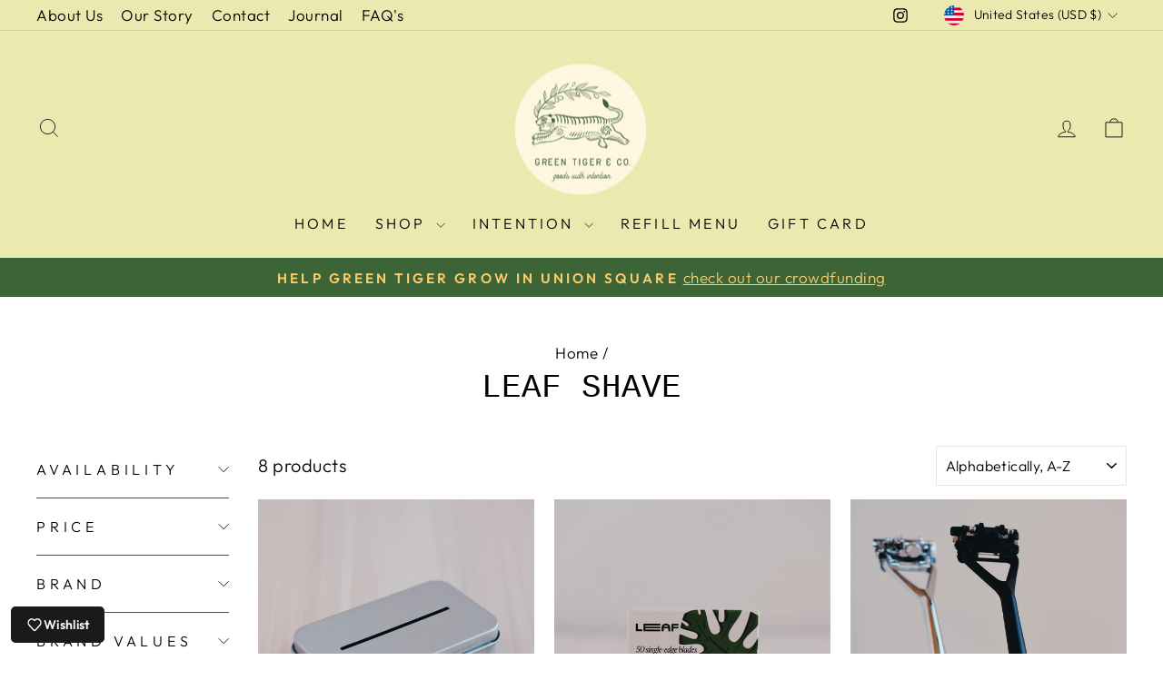

--- FILE ---
content_type: text/css
request_url: https://cdn.shopify.com/extensions/019bfe68-eed3-78aa-b931-598b89e5e17d/fundlify-96/assets/fundlify.css
body_size: 15305
content:
@import"https://fonts.googleapis.com/css2?family=Bricolage+Grotesque:opsz,wght@12..96,200..800&family=Inter:ital,opsz,wght@0,14..32,100..900;1,14..32,100..900&display=swap";/*! tailwindcss v4.0.13 | MIT License | https://tailwindcss.com */@layer theme{:root,:host{--color-gray-200:oklch(.928 .006 264.531);--color-gray-700:oklch(.373 .034 259.733);--color-black:#000;--color-white:#fff;--spacing:.25rem;--container-3xl:48rem;--container-4xl:56rem;--font-weight-bold:700;--tracking-wide:.025em;--leading-tight:1.25;--leading-normal:normal;--radius-lg:.5rem;--ease-in-out:cubic-bezier(.4,0,.2,1);--animate-spin:spin 1s linear infinite;--aspect-video:16/9;--default-transition-duration:.15s;--default-transition-timing-function:cubic-bezier(.4,0,.2,1);--color-fundlify-secondary:#ebebeb;--color-fundlify-dark:#1a1a1a;--color-fundlify-light-dark:#1e1e1e;--color-fundlify-gray:#e3e3e3;--color-fundlify-hover:#000;--color-fundlify-active:#303030;--color-fundlify-muted:#8a8a8a;--color-fundlify-discount:#32a06e;--color-fundlify-white-shade:#f3f3f3;--font-inter:"Inter",sans-serif}}@layer base,components;@layer utilities{.visible{visibility:visible}.sr-only{clip:rect(0,0,0,0);white-space:nowrap;border-width:0;width:1px;height:1px;margin:-1px;padding:0;position:absolute;overflow:hidden}.absolute{position:absolute}.fixed{position:fixed}.relative{position:relative}.sticky{position:sticky}.isolate{isolation:isolate}.container{width:100%}@media (width>=40rem){.container{max-width:40rem}}@media (width>=48rem){.container{max-width:48rem}}@media (width>=64rem){.container{max-width:64rem}}@media (width>=80rem){.container{max-width:80rem}}@media (width>=96rem){.container{max-width:96rem}}.\!m-0{margin:calc(var(--spacing)*0)!important}.m-0{margin:calc(var(--spacing)*0)}.\!mx-auto{margin-inline:auto!important}.mx-\[16px\]{margin-inline:16px}.mx-auto{margin-inline:auto}.\!my-6{margin-block:calc(var(--spacing)*6)!important}.prose{color:var(--tw-prose-body);--tw-prose-body:oklch(.373 .034 259.733);--tw-prose-headings:oklch(.21 .034 264.665);--tw-prose-lead:oklch(.446 .03 256.802);--tw-prose-links:oklch(.21 .034 264.665);--tw-prose-bold:oklch(.21 .034 264.665);--tw-prose-counters:oklch(.551 .027 264.364);--tw-prose-bullets:oklch(.872 .01 258.338);--tw-prose-hr:oklch(.928 .006 264.531);--tw-prose-quotes:oklch(.21 .034 264.665);--tw-prose-quote-borders:oklch(.928 .006 264.531);--tw-prose-captions:oklch(.551 .027 264.364);--tw-prose-kbd:oklch(.21 .034 264.665);--tw-prose-kbd-shadows:NaN NaN NaN;--tw-prose-code:oklch(.21 .034 264.665);--tw-prose-pre-code:oklch(.928 .006 264.531);--tw-prose-pre-bg:oklch(.278 .033 256.848);--tw-prose-th-borders:oklch(.872 .01 258.338);--tw-prose-td-borders:oklch(.928 .006 264.531);--tw-prose-invert-body:oklch(.872 .01 258.338);--tw-prose-invert-headings:#fff;--tw-prose-invert-lead:oklch(.707 .022 261.325);--tw-prose-invert-links:#fff;--tw-prose-invert-bold:#fff;--tw-prose-invert-counters:oklch(.707 .022 261.325);--tw-prose-invert-bullets:oklch(.446 .03 256.802);--tw-prose-invert-hr:oklch(.373 .034 259.733);--tw-prose-invert-quotes:oklch(.967 .003 264.542);--tw-prose-invert-quote-borders:oklch(.373 .034 259.733);--tw-prose-invert-captions:oklch(.707 .022 261.325);--tw-prose-invert-kbd:#fff;--tw-prose-invert-kbd-shadows:255 255 255;--tw-prose-invert-code:#fff;--tw-prose-invert-pre-code:oklch(.872 .01 258.338);--tw-prose-invert-pre-bg:#00000080;--tw-prose-invert-th-borders:oklch(.446 .03 256.802);--tw-prose-invert-td-borders:oklch(.373 .034 259.733);max-width:65ch;font-size:1rem;line-height:1.75}.prose :where(p):not(:where([class~=not-prose],[class~=not-prose] *)){margin-top:1.25em;margin-bottom:1.25em}.prose :where([class~=lead]):not(:where([class~=not-prose],[class~=not-prose] *)){color:var(--tw-prose-lead);margin-top:1.2em;margin-bottom:1.2em;font-size:1.25em;line-height:1.6}.prose :where(a):not(:where([class~=not-prose],[class~=not-prose] *)){color:var(--tw-prose-links);font-weight:500;text-decoration:underline}.prose :where(strong):not(:where([class~=not-prose],[class~=not-prose] *)){color:var(--tw-prose-bold);font-weight:600}.prose :where(a strong):not(:where([class~=not-prose],[class~=not-prose] *)),.prose :where(blockquote strong):not(:where([class~=not-prose],[class~=not-prose] *)),.prose :where(thead th strong):not(:where([class~=not-prose],[class~=not-prose] *)){color:inherit}.prose :where(ol):not(:where([class~=not-prose],[class~=not-prose] *)){margin-top:1.25em;margin-bottom:1.25em;padding-inline-start:1.625em;list-style-type:decimal}.prose :where(ol[type=A]):not(:where([class~=not-prose],[class~=not-prose] *)){list-style-type:upper-alpha}.prose :where(ol[type=a]):not(:where([class~=not-prose],[class~=not-prose] *)){list-style-type:lower-alpha}.prose :where(ol[type=A s]):not(:where([class~=not-prose],[class~=not-prose] *)){list-style-type:upper-alpha}.prose :where(ol[type=a s]):not(:where([class~=not-prose],[class~=not-prose] *)){list-style-type:lower-alpha}.prose :where(ol[type=I]):not(:where([class~=not-prose],[class~=not-prose] *)){list-style-type:upper-roman}.prose :where(ol[type=i]):not(:where([class~=not-prose],[class~=not-prose] *)){list-style-type:lower-roman}.prose :where(ol[type=I s]):not(:where([class~=not-prose],[class~=not-prose] *)){list-style-type:upper-roman}.prose :where(ol[type=i s]):not(:where([class~=not-prose],[class~=not-prose] *)){list-style-type:lower-roman}.prose :where(ol[type="1"]):not(:where([class~=not-prose],[class~=not-prose] *)){list-style-type:decimal}.prose :where(ul):not(:where([class~=not-prose],[class~=not-prose] *)){margin-top:1.25em;margin-bottom:1.25em;padding-inline-start:1.625em;list-style-type:disc}.prose :where(ol>li):not(:where([class~=not-prose],[class~=not-prose] *))::marker{color:var(--tw-prose-counters);font-weight:400}.prose :where(ul>li):not(:where([class~=not-prose],[class~=not-prose] *))::marker{color:var(--tw-prose-bullets)}.prose :where(dt):not(:where([class~=not-prose],[class~=not-prose] *)){color:var(--tw-prose-headings);margin-top:1.25em;font-weight:600}.prose :where(hr):not(:where([class~=not-prose],[class~=not-prose] *)){border-color:var(--tw-prose-hr);border-top-width:1px;margin-top:3em;margin-bottom:3em}.prose :where(blockquote):not(:where([class~=not-prose],[class~=not-prose] *)){color:var(--tw-prose-quotes);border-inline-start-width:.25rem;border-inline-start-color:var(--tw-prose-quote-borders);quotes:"“""”""‘""’";margin-top:1.6em;margin-bottom:1.6em;padding-inline-start:1em;font-style:italic;font-weight:500}.prose :where(blockquote p:first-of-type):not(:where([class~=not-prose],[class~=not-prose] *)):before{content:open-quote}.prose :where(blockquote p:last-of-type):not(:where([class~=not-prose],[class~=not-prose] *)):after{content:close-quote}.prose :where(h1):not(:where([class~=not-prose],[class~=not-prose] *)){color:var(--tw-prose-headings);margin-top:0;margin-bottom:.888889em;font-size:2.25em;font-weight:800;line-height:1.11111}.prose :where(h1 strong):not(:where([class~=not-prose],[class~=not-prose] *)){color:inherit;font-weight:900}.prose :where(h2):not(:where([class~=not-prose],[class~=not-prose] *)){color:var(--tw-prose-headings);margin-top:2em;margin-bottom:1em;font-size:1.5em;font-weight:700;line-height:1.33333}.prose :where(h2 strong):not(:where([class~=not-prose],[class~=not-prose] *)){color:inherit;font-weight:800}.prose :where(h3):not(:where([class~=not-prose],[class~=not-prose] *)){color:var(--tw-prose-headings);margin-top:1.6em;margin-bottom:.6em;font-size:1.25em;font-weight:600;line-height:1.6}.prose :where(h3 strong):not(:where([class~=not-prose],[class~=not-prose] *)){color:inherit;font-weight:700}.prose :where(h4):not(:where([class~=not-prose],[class~=not-prose] *)){color:var(--tw-prose-headings);margin-top:1.5em;margin-bottom:.5em;font-weight:600;line-height:1.5}.prose :where(h4 strong):not(:where([class~=not-prose],[class~=not-prose] *)){color:inherit;font-weight:700}.prose :where(img):not(:where([class~=not-prose],[class~=not-prose] *)){margin-top:2em;margin-bottom:2em}.prose :where(picture):not(:where([class~=not-prose],[class~=not-prose] *)){margin-top:2em;margin-bottom:2em;display:block}.prose :where(video):not(:where([class~=not-prose],[class~=not-prose] *)){margin-top:2em;margin-bottom:2em}.prose :where(kbd):not(:where([class~=not-prose],[class~=not-prose] *)){color:var(--tw-prose-kbd);box-shadow:0 0 0 1px rgb(var(--tw-prose-kbd-shadows)/10%),0 3px rgb(var(--tw-prose-kbd-shadows)/10%);padding-top:.1875em;padding-inline-end:.375em;padding-bottom:.1875em;border-radius:.3125rem;padding-inline-start:.375em;font-family:inherit;font-size:.875em;font-weight:500}.prose :where(code):not(:where([class~=not-prose],[class~=not-prose] *)){color:var(--tw-prose-code);font-size:.875em;font-weight:600}.prose :where(code):not(:where([class~=not-prose],[class~=not-prose] *)):before,.prose :where(code):not(:where([class~=not-prose],[class~=not-prose] *)):after{content:"`"}.prose :where(a code):not(:where([class~=not-prose],[class~=not-prose] *)),.prose :where(h1 code):not(:where([class~=not-prose],[class~=not-prose] *)){color:inherit}.prose :where(h2 code):not(:where([class~=not-prose],[class~=not-prose] *)){color:inherit;font-size:.875em}.prose :where(h3 code):not(:where([class~=not-prose],[class~=not-prose] *)){color:inherit;font-size:.9em}.prose :where(h4 code):not(:where([class~=not-prose],[class~=not-prose] *)),.prose :where(blockquote code):not(:where([class~=not-prose],[class~=not-prose] *)),.prose :where(thead th code):not(:where([class~=not-prose],[class~=not-prose] *)){color:inherit}.prose :where(pre):not(:where([class~=not-prose],[class~=not-prose] *)){color:var(--tw-prose-pre-code);background-color:var(--tw-prose-pre-bg);padding-top:.857143em;padding-inline-end:1.14286em;padding-bottom:.857143em;border-radius:.375rem;margin-top:1.71429em;margin-bottom:1.71429em;padding-inline-start:1.14286em;font-size:.875em;font-weight:400;line-height:1.71429;overflow-x:auto}.prose :where(pre code):not(:where([class~=not-prose],[class~=not-prose] *)){font-weight:inherit;color:inherit;font-size:inherit;font-family:inherit;line-height:inherit;background-color:#0000;border-width:0;border-radius:0;padding:0}.prose :where(pre code):not(:where([class~=not-prose],[class~=not-prose] *)):before,.prose :where(pre code):not(:where([class~=not-prose],[class~=not-prose] *)):after{content:none}.prose :where(table):not(:where([class~=not-prose],[class~=not-prose] *)){table-layout:auto;width:100%;margin-top:2em;margin-bottom:2em;font-size:.875em;line-height:1.71429}.prose :where(thead):not(:where([class~=not-prose],[class~=not-prose] *)){border-bottom-width:1px;border-bottom-color:var(--tw-prose-th-borders)}.prose :where(thead th):not(:where([class~=not-prose],[class~=not-prose] *)){color:var(--tw-prose-headings);vertical-align:bottom;padding-inline-end:.571429em;padding-bottom:.571429em;padding-inline-start:.571429em;font-weight:600}.prose :where(tbody tr):not(:where([class~=not-prose],[class~=not-prose] *)){border-bottom-width:1px;border-bottom-color:var(--tw-prose-td-borders)}.prose :where(tbody tr:last-child):not(:where([class~=not-prose],[class~=not-prose] *)){border-bottom-width:0}.prose :where(tbody td):not(:where([class~=not-prose],[class~=not-prose] *)){vertical-align:baseline}.prose :where(tfoot):not(:where([class~=not-prose],[class~=not-prose] *)){border-top-width:1px;border-top-color:var(--tw-prose-th-borders)}.prose :where(tfoot td):not(:where([class~=not-prose],[class~=not-prose] *)){vertical-align:top}.prose :where(th,td):not(:where([class~=not-prose],[class~=not-prose] *)){text-align:start}.prose :where(figure>*):not(:where([class~=not-prose],[class~=not-prose] *)){margin-top:0;margin-bottom:0}.prose :where(figcaption):not(:where([class~=not-prose],[class~=not-prose] *)){color:var(--tw-prose-captions);margin-top:.857143em;font-size:.875em;line-height:1.42857}.prose :where(picture>img):not(:where([class~=not-prose],[class~=not-prose] *)){margin-top:0;margin-bottom:0}.prose :where(li):not(:where([class~=not-prose],[class~=not-prose] *)){margin-top:.5em;margin-bottom:.5em}.prose :where(ol>li):not(:where([class~=not-prose],[class~=not-prose] *)),.prose :where(ul>li):not(:where([class~=not-prose],[class~=not-prose] *)){padding-inline-start:.375em}.prose :where(.prose>ul>li p):not(:where([class~=not-prose],[class~=not-prose] *)){margin-top:.75em;margin-bottom:.75em}.prose :where(.prose>ul>li>p:first-child):not(:where([class~=not-prose],[class~=not-prose] *)){margin-top:1.25em}.prose :where(.prose>ul>li>p:last-child):not(:where([class~=not-prose],[class~=not-prose] *)){margin-bottom:1.25em}.prose :where(.prose>ol>li>p:first-child):not(:where([class~=not-prose],[class~=not-prose] *)){margin-top:1.25em}.prose :where(.prose>ol>li>p:last-child):not(:where([class~=not-prose],[class~=not-prose] *)){margin-bottom:1.25em}.prose :where(ul ul,ul ol,ol ul,ol ol):not(:where([class~=not-prose],[class~=not-prose] *)){margin-top:.75em;margin-bottom:.75em}.prose :where(dl):not(:where([class~=not-prose],[class~=not-prose] *)){margin-top:1.25em;margin-bottom:1.25em}.prose :where(dd):not(:where([class~=not-prose],[class~=not-prose] *)){margin-top:.5em;padding-inline-start:1.625em}.prose :where(hr+*):not(:where([class~=not-prose],[class~=not-prose] *)),.prose :where(h2+*):not(:where([class~=not-prose],[class~=not-prose] *)),.prose :where(h3+*):not(:where([class~=not-prose],[class~=not-prose] *)),.prose :where(h4+*):not(:where([class~=not-prose],[class~=not-prose] *)){margin-top:0}.prose :where(thead th:first-child):not(:where([class~=not-prose],[class~=not-prose] *)){padding-inline-start:0}.prose :where(thead th:last-child):not(:where([class~=not-prose],[class~=not-prose] *)){padding-inline-end:0}.prose :where(tbody td,tfoot td):not(:where([class~=not-prose],[class~=not-prose] *)){padding-top:.571429em;padding-inline-end:.571429em;padding-bottom:.571429em;padding-inline-start:.571429em}.prose :where(tbody td:first-child,tfoot td:first-child):not(:where([class~=not-prose],[class~=not-prose] *)){padding-inline-start:0}.prose :where(tbody td:last-child,tfoot td:last-child):not(:where([class~=not-prose],[class~=not-prose] *)){padding-inline-end:0}.prose :where(figure):not(:where([class~=not-prose],[class~=not-prose] *)){margin-top:2em;margin-bottom:2em}.prose :where(.prose>:first-child):not(:where([class~=not-prose],[class~=not-prose] *)){margin-top:0}.prose :where(.prose>:last-child):not(:where([class~=not-prose],[class~=not-prose] *)){margin-bottom:0}.\!mt-5{margin-top:calc(var(--spacing)*5)!important}.\!mt-6{margin-top:calc(var(--spacing)*6)!important}.\!mt-\[-12px\]{margin-top:-12px!important}.\!mt-\[8px\]{margin-top:8px!important}.\!mt-\[10px\]{margin-top:10px!important}.\!mt-\[20px\]{margin-top:20px!important}.\!mt-\[24px\]{margin-top:24px!important}.prose{font-family:var(--font-inter)!important;--tw-leading:22px!important;line-height:22px!important}.prose p{margin-bottom:calc(var(--spacing)*0)!important;color:var(--color-fundlify-dark)!important;font-size:14px!important}.prose p:empty{display:none}.prose li{color:var(--color-fundlify-dark)!important;font-size:16px!important}.prose li:empty{display:none}.prose ol{color:var(--color-fundlify-dark)!important;font-size:16px!important}.prose ol:empty{display:none}.prose li::marker{color:color-mix(in oklab,var(--color-fundlify-dark)50%,transparent);font-size:16px!important}.prose ol::marker{color:color-mix(in oklab,var(--color-fundlify-dark)50%,transparent);font-size:16px!important}.prose h1,.prose h2,.prose h3,.prose h4,.prose h5,.prose h6{font-family:var(--font-inter)!important;color:var(--color-fundlify-light-dark)!important}:is(.prose h1,.prose h2,.prose h3,.prose h4,.prose h5,.prose h6):empty{display:none}.prose img{max-width:100%!important}.\!mb-\[4px\]{margin-bottom:4px!important}.\!mb-\[16px\]{margin-bottom:16px!important}.\!mb-\[20px\]{margin-bottom:20px!important}.line-clamp-2{-webkit-line-clamp:2;-webkit-box-orient:vertical;display:-webkit-box;overflow:hidden}.\!flex{display:flex!important}.\!inline-block{display:inline-block!important}.block{display:block}.flex{display:flex}.hidden{display:none}.inline{display:inline}.inline-block{display:inline-block}.inline-flex{display:inline-flex}.aspect-\[140\/93\]{aspect-ratio:140/93}.aspect-video{aspect-ratio:var(--aspect-video)}.\!h-4{height:calc(var(--spacing)*4)!important}.\!h-5{height:calc(var(--spacing)*5)!important}.\!h-14{height:calc(var(--spacing)*14)!important}.\!h-\[20px\]{height:20px!important}.\!h-\[28px\]{height:28px!important}.\!h-\[32px\]{height:32px!important}.\!h-\[48px\]{height:48px!important}.\!h-\[50px\]{height:50px!important}.\!h-\[93px\]{height:93px!important}.\!h-\[146px\]{height:146px!important}.\!h-\[186px\]{height:186px!important}.\!h-\[800px\]{height:800px!important}.\!h-full{height:100%!important}.h-\[28px\]{height:28px}.h-\[32px\]{height:32px}.h-\[40px\]{height:40px}.h-\[50px\]{height:50px}.h-\[52px\]{height:52px}.h-\[55px\]{height:55px}.h-\[240px\]{height:240px}.h-\[251\.86px\]{height:251.86px}.h-\[300px\]{height:300px}.h-full{height:100%}.\!max-h-\[70vh\]{max-height:70vh!important}.\!max-h-\[93px\]{max-height:93px!important}.max-h-\[60vh\]{max-height:60vh}.max-h-\[80vh\]{max-height:80vh}.min-h-\[200px\]{min-height:200px}.\!w-4{width:calc(var(--spacing)*4)!important}.\!w-5{width:calc(var(--spacing)*5)!important}.\!w-14{width:calc(var(--spacing)*14)!important}.\!w-\[20px\]{width:20px!important}.\!w-\[28px\]{width:28px!important}.\!w-\[40px\]{width:40px!important}.\!w-\[50px\]{width:50px!important}.\!w-\[81px\]{width:81px!important}.\!w-\[140px\]{width:140px!important}.\!w-\[146px\]{width:146px!important}.\!w-\[186px\]{width:186px!important}.\!w-\[800px\]{width:800px!important}.\!w-full{width:100%!important}.w-\[28px\]{width:28px}.w-\[40px\]{width:40px}.w-full{width:100%}.\!max-w-\[140px\]{max-width:140px!important}.\!max-w-\[400px\]{max-width:400px!important}.\!max-w-\[420px\]{max-width:420px!important}.\!max-w-\[600px\]{max-width:600px!important}.max-w-3xl{max-width:var(--container-3xl)}.max-w-4xl{max-width:var(--container-4xl)}.max-w-\[50vw\]{max-width:50vw}.max-w-\[132px\]{max-width:132px}.max-w-\[180px\]{max-width:180px}.max-w-\[200px\]{max-width:200px}.max-w-\[380px\]{max-width:380px}.max-w-\[400px\]{max-width:400px}.max-w-\[420px\]{max-width:420px}.max-w-\[854px\]{max-width:854px}.max-w-\[1354px\]{max-width:1354px}.max-w-max{max-width:max-content}.min-w-0{min-width:calc(var(--spacing)*0)}.min-w-72{min-width:calc(var(--spacing)*72)}.min-w-\[320px\]{min-width:320px}.flex-1{flex:1}.\!flex-shrink-0{flex-shrink:0!important}.flex-shrink,.shrink{flex-shrink:1}.flex-grow,.grow{flex-grow:1}.rotate-180{rotate:180deg}.transform{transform:var(--tw-rotate-x)var(--tw-rotate-y)var(--tw-rotate-z)var(--tw-skew-x)var(--tw-skew-y)}.animate-spin{animation:var(--animate-spin)}.cursor-pointer{cursor:pointer}.flex-col{flex-direction:column}.flex-row{flex-direction:row}.flex-wrap{flex-wrap:wrap}.content-start{align-content:flex-start}.\!items-center{align-items:center!important}.\!items-start{align-items:flex-start!important}.items-center{align-items:center}.items-start{align-items:flex-start}.\!justify-center{justify-content:center!important}.justify-between{justify-content:space-between}.justify-center{justify-content:center}.justify-end{justify-content:flex-end}.justify-start{justify-content:flex-start}.\!gap-2{gap:calc(var(--spacing)*2)!important}.\!gap-4{gap:calc(var(--spacing)*4)!important}.\!gap-\[4px\]{gap:4px!important}.\!gap-\[5px\]{gap:5px!important}.\!gap-\[6px\]{gap:6px!important}.\!gap-\[8px\]{gap:8px!important}.\!gap-\[10px\]{gap:10px!important}.\!gap-\[12px\]{gap:12px!important}.\!gap-\[20px\]{gap:20px!important}.\!gap-\[24px\]{gap:24px!important}.\!gap-\[40px\]{gap:40px!important}.gap-2{gap:calc(var(--spacing)*2)}.gap-\[4px\]{gap:4px}.gap-\[8px\]{gap:8px}.gap-\[10px\]{gap:10px}.gap-\[12px\]{gap:12px}.gap-\[14px\]{gap:14px}.gap-\[16px\]{gap:16px}.gap-\[20px\]{gap:20px}.gap-\[22px\]{gap:22px}.gap-\[40px\]{gap:40px}:where(.space-x-2>:not(:last-child)){--tw-space-x-reverse:0;margin-inline-start:calc(calc(var(--spacing)*2)*var(--tw-space-x-reverse));margin-inline-end:calc(calc(var(--spacing)*2)*calc(1 - var(--tw-space-x-reverse)))}.self-stretch{align-self:stretch}.overflow-hidden{overflow:hidden}.\!overflow-y-auto{overflow-y:auto!important}.overflow-y-auto{overflow-y:auto}.\!rounded-\[7px\]{border-radius:7px!important}.\!rounded-\[8px\]{border-radius:8px!important}.\!rounded-\[10px\]{border-radius:10px!important}.\!rounded-\[12px\]{border-radius:12px!important}.\!rounded-\[16px\]{border-radius:16px!important}.\!rounded-\[20px\]{border-radius:20px!important}.\!rounded-none{border-radius:0!important}.rounded-\[4px\]{border-radius:4px}.rounded-\[7px\]{border-radius:7px}.rounded-\[8px\]{border-radius:8px}.rounded-\[8px\]\!{border-radius:8px!important}.rounded-\[10px\]{border-radius:10px}.rounded-\[10px\]\!{border-radius:10px!important}.rounded-\[20px\]{border-radius:20px}.rounded-lg{border-radius:var(--radius-lg)}.\!rounded-t-\[20px\]{border-top-left-radius:20px!important;border-top-right-radius:20px!important}.\!rounded-b-\[20px\]{border-bottom-right-radius:20px!important;border-bottom-left-radius:20px!important}.\!border{border-style:var(--tw-border-style)!important;border-width:1px!important}.\!border-0{border-style:var(--tw-border-style)!important;border-width:0!important}.border{border-style:var(--tw-border-style);border-width:1px}.\!border-t-0{border-top-style:var(--tw-border-style)!important;border-top-width:0!important}.\!border-r-0{border-right-style:var(--tw-border-style)!important;border-right-width:0!important}.\!border-b-0{border-bottom-style:var(--tw-border-style)!important;border-bottom-width:0!important}.\!border-l-0{border-left-style:var(--tw-border-style)!important;border-left-width:0!important}.\!border-none{--tw-border-style:none!important;border-style:none!important}.border-none{--tw-border-style:none;border-style:none}.\!border-\[\#D4D4D4\]{border-color:#d4d4d4!important}.\!border-\[\#E3E4E3\]{border-color:#e3e4e3!important}.\!border-\[\#E5E7EB\]{border-color:#e5e7eb!important}.\!border-\[\#EBEBEB\]{border-color:#ebebeb!important}.\!bg-\[\#1A1A1A\],.\!bg-\[\#1a1a1a\]{background-color:#1a1a1a!important}.\!bg-\[\#E3E3E3\]{background-color:#e3e3e3!important}.\!bg-\[\#EAF4FF\]{background-color:#eaf4ff!important}.\!bg-\[\#EBEBEB\]{background-color:#ebebeb!important}.\!bg-\[\#F3F3F3\]{background-color:#f3f3f3!important}.\!bg-\[\#FAFAFA\]{background-color:#fafafa!important}.\!bg-white{background-color:var(--color-white)!important}.bg-\[\#63FDB0\]{background-color:#63fdb0}.bg-\[\#63FDB0\]\!{background-color:#63fdb0!important}.bg-\[\#EAF4FF\]{background-color:#eaf4ff}.bg-\[\#F3F3F3\]{background-color:#f3f3f3}.bg-\[\#F3F4F6\]{background-color:#f3f4f6}.bg-\[\#FFF1E3\]{background-color:#fff1e3}.bg-fundlify-gray{background-color:var(--color-fundlify-gray)}.bg-fundlify-white-shade{background-color:var(--color-fundlify-white-shade)}.bg-white{background-color:var(--color-white)}.fill-black{fill:var(--color-black)}.\!object-cover{object-fit:cover!important}.object-cover{object-fit:cover}.\!object-center{object-position:center!important}.object-center{object-position:center}.\!p-0{padding:calc(var(--spacing)*0)!important}.\!p-\[6px\]{padding:6px!important}.\!p-\[10px\]{padding:10px!important}.\!p-\[12px\]{padding:12px!important}.\!p-\[16px\]{padding:16px!important}.\!p-\[20px\]{padding:20px!important}.\!p-\[40px\]{padding:40px!important}.p-\[6px\]{padding:6px}.p-\[8px\]{padding:8px}.\!px-0{padding-inline:calc(var(--spacing)*0)!important}.\!px-5{padding-inline:calc(var(--spacing)*5)!important}.\!px-\[8px\]{padding-inline:8px!important}.\!px-\[10px\]{padding-inline:10px!important}.\!px-\[12px\]{padding-inline:12px!important}.\!px-\[14px\]{padding-inline:14px!important}.\!px-\[16px\]{padding-inline:16px!important}.\!px-\[20px\]{padding-inline:20px!important}.\!px-\[40px\]{padding-inline:40px!important}.px-4{padding-inline:calc(var(--spacing)*4)}.px-\[6px\]{padding-inline:6px}.px-\[8px\]{padding-inline:8px}.\!py-\[10px\]{padding-block:10px!important}.\!py-\[12px\]{padding-block:12px!important}.\!py-\[16px\]{padding-block:16px!important}.\!py-\[24px\]{padding-block:24px!important}.py-\[4px\]{padding-block:4px}.\!pt-\[5px\]{padding-top:5px!important}.pt-4{padding-top:calc(var(--spacing)*4)}.pt-\[20px\]{padding-top:20px}.pb-4{padding-bottom:calc(var(--spacing)*4)}.pb-\[20px\]{padding-bottom:20px}.pl-\[8px\]{padding-left:8px}.\!text-center{text-align:center!important}.text-center{text-align:center}.text-left{text-align:left}.align-middle{vertical-align:middle}.\!font-\[\'Inter\'\]{font-family:Inter!important}.font-inter{font-family:var(--font-inter)}.\!text-\[12px\]{font-size:12px!important}.\!text-\[13px\]{font-size:13px!important}.\!text-\[14px\]{font-size:14px!important}.\!text-\[16px\]{font-size:16px!important}.\!text-\[20px\]{font-size:20px!important}.\!text-\[24px\]{font-size:24px!important}.text-\[11px\]{font-size:11px}.text-\[12px\]{font-size:12px}.text-\[13px\]{font-size:13px}.text-\[14px\]{font-size:14px}.text-\[16px\]{font-size:16px}.text-\[20px\]{font-size:20px}.text-\[24px\]{font-size:24px}.\!leading-\[1\.5\]{--tw-leading:1.5!important;line-height:1.5!important}.\!leading-\[1\.6\]{--tw-leading:1.6!important;line-height:1.6!important}.\!leading-\[22px\]{--tw-leading:22px!important;line-height:22px!important}.\!leading-\[normal\]{--tw-leading:normal!important;line-height:normal!important}.\!leading-normal{--tw-leading:var(--leading-normal)!important;line-height:var(--leading-normal)!important}.leading-\[1\.5\]{--tw-leading:1.5;line-height:1.5}.leading-\[14px\]{--tw-leading:14px;line-height:14px}.leading-\[22px\]{--tw-leading:22px;line-height:22px}.leading-\[normal\]{--tw-leading:normal;line-height:normal}.leading-normal{--tw-leading:var(--leading-normal);line-height:var(--leading-normal)}.leading-tight{--tw-leading:var(--leading-tight);line-height:var(--leading-tight)}.\!font-\[400\]{--tw-font-weight:400!important;font-weight:400!important}.\!font-\[500\]{--tw-font-weight:500!important;font-weight:500!important}.\!font-\[600\]{--tw-font-weight:600!important;font-weight:600!important}.\!font-\[700\]{--tw-font-weight:700!important;font-weight:700!important}.\!font-bold{--tw-font-weight:var(--font-weight-bold)!important;font-weight:var(--font-weight-bold)!important}.font-\[400\]{--tw-font-weight:400;font-weight:400}.font-\[500\]{--tw-font-weight:500;font-weight:500}.font-\[700\]{--tw-font-weight:700;font-weight:700}.font-bold{--tw-font-weight:var(--font-weight-bold);font-weight:var(--font-weight-bold)}.tracking-wide{--tw-tracking:var(--tracking-wide);letter-spacing:var(--tracking-wide)}.\!text-\[\#5E4200\]{color:#5e4200!important}.\!text-\[\#6B7280\]{color:#6b7280!important}.\!text-\[\#00527C\]{color:#00527c!important}.\!text-\[\#616161\]{color:#616161!important}.\!text-\[\#DC2626\]{color:#dc2626!important}.\!text-\[\#b5b5b5\]{color:#b5b5b5!important}.\!text-current{color:currentColor!important}.\!text-fundlify-dark{color:var(--color-fundlify-dark)!important}.\!text-gray-700{color:var(--color-gray-700)!important}.\!text-white{color:var(--color-white)!important}.text-\[\#00527C\]{color:#00527c}.text-fundlify-dark{color:var(--color-fundlify-dark)}.text-fundlify-discount{color:var(--color-fundlify-discount)}.text-fundlify-muted{color:var(--color-fundlify-muted)}.text-gray-200{color:var(--color-gray-200)}.\!uppercase{text-transform:uppercase!important}.uppercase{text-transform:uppercase}.\!line-through{text-decoration-line:line-through!important}.\!underline{text-decoration-line:underline!important}.line-through{text-decoration-line:line-through}.no-underline{text-decoration-line:none}.underline{text-decoration-line:underline}.\!shadow-none{--tw-shadow:0 0 #0000!important;box-shadow:var(--tw-inset-shadow),var(--tw-inset-ring-shadow),var(--tw-ring-offset-shadow),var(--tw-ring-shadow),var(--tw-shadow)!important}.shadow{--tw-shadow:0 1px 3px 0 var(--tw-shadow-color,#0000001a),0 1px 2px -1px var(--tw-shadow-color,#0000001a);box-shadow:var(--tw-inset-shadow),var(--tw-inset-ring-shadow),var(--tw-ring-offset-shadow),var(--tw-ring-shadow),var(--tw-shadow)}.outline{outline-style:var(--tw-outline-style);outline-width:1px}.transition{transition-property:color,background-color,border-color,outline-color,text-decoration-color,fill,stroke,--tw-gradient-from,--tw-gradient-via,--tw-gradient-to,opacity,box-shadow,transform,translate,scale,rotate,filter,-webkit-backdrop-filter,backdrop-filter;transition-timing-function:var(--tw-ease,var(--default-transition-timing-function));transition-duration:var(--tw-duration,var(--default-transition-duration))}.transition-transform{transition-property:transform,translate,scale,rotate;transition-timing-function:var(--tw-ease,var(--default-transition-timing-function));transition-duration:var(--tw-duration,var(--default-transition-duration))}.duration-200{--tw-duration:.2s;transition-duration:.2s}.ease-in-out{--tw-ease:var(--ease-in-out);transition-timing-function:var(--ease-in-out)}.outline-none{--tw-outline-style:none;outline-style:none}@media (hover:hover){.hover\:scale-105:hover{--tw-scale-x:105%;--tw-scale-y:105%;--tw-scale-z:105%;scale:var(--tw-scale-x)var(--tw-scale-y)}.hover\:\!bg-\[\#2A2A2A\]:hover{background-color:#2a2a2a!important}.hover\:bg-\[\#E6E7E7\]:hover{background-color:#e6e7e7}.hover\:bg-\[\#fafafa\]:hover{background-color:#fafafa}.hover\:underline:hover{text-decoration-line:underline}.hover\:opacity-70:hover{opacity:.7}}.focus\:\!border-\[\#E3E4E3\]:focus{border-color:#e3e4e3!important}.focus\:shadow-none\!:focus{--tw-shadow:0 0 #0000!important;box-shadow:var(--tw-inset-shadow),var(--tw-inset-ring-shadow),var(--tw-ring-offset-shadow),var(--tw-ring-shadow),var(--tw-shadow)!important}.focus\:\!outline-none:focus,.focus\:outline-none\!:focus{--tw-outline-style:none!important;outline-style:none!important}.disabled\:\!bg-\[\#EBEBEB\]:disabled{background-color:#ebebeb!important}.disabled\:\!text-\[\#616161\]:disabled{color:#616161!important}@media (width>=40rem){.sm\:flex-nowrap{flex-wrap:nowrap}.sm\:gap-3{gap:calc(var(--spacing)*3)}.sm\:rounded-\[10px\]{border-radius:10px}.sm\:pt-5{padding-top:calc(var(--spacing)*5)}.sm\:pb-5{padding-bottom:calc(var(--spacing)*5)}.sm\:leading-normal{--tw-leading:var(--leading-normal);line-height:var(--leading-normal)}}@media (width>=48rem){.md\:h-\[480px\]{height:480px}.md\:max-h-\[480px\]{max-height:480px}.md\:w-\[420px\]{width:420px}.md\:max-w-\[854px\]{max-width:854px}.md\:flex-1{flex:1}}@media (prefers-color-scheme:dark){.dark\:text-gray-200{color:var(--color-gray-200)}}.\[\&_li\]\:\!m-0 li{margin:calc(var(--spacing)*0)!important}.\[\&_li\]\:m-0 li{margin:calc(var(--spacing)*0)}.\[\&_li\]\:\!mb-\[4px\] li{margin-bottom:4px!important}.\[\&_p\]\:\!m-0 p{margin:calc(var(--spacing)*0)!important}.\[\&_p\]\:m-0 p{margin:calc(var(--spacing)*0)}.\[\&_ul\]\:\!m-0 ul{margin:calc(var(--spacing)*0)!important}.\[\&_ul\]\:m-0 ul{margin:calc(var(--spacing)*0)}.\[\&_ul\]\:\!mb-\[8px\] ul{margin-bottom:8px!important}.no-scrollbar::-webkit-scrollbar{display:none}.no-scrollbar{-ms-overflow-style:none;scrollbar-width:none}}@layer keyframes{@keyframes enter{0%{opacity:var(--p-enter-opacity,1);transform:translate3d(var(--p-enter-translate-x,0),var(--p-enter-translate-y,0),0)scale3d(var(--p-enter-scale,1),var(--p-enter-scale,1),var(--p-enter-scale,1))rotate(var(--p-enter-rotate,0))}}@keyframes leave{to{opacity:var(--p-leave-opacity,1);transform:translate3d(var(--p-leave-translate-x,0),var(--p-leave-translate-y,0),0)scale3d(var(--p-leave-scale,1),var(--p-leave-scale,1),var(--p-leave-scale,1))rotate(var(--p-leave-rotate,0))}}@keyframes fadein{0%{opacity:0}to{opacity:1}}@keyframes fadeout{0%{opacity:1}to{opacity:0}}@keyframes infinite-scroll{0%{transform:translate(0)}to{transform:translate(-100%)}}@keyframes scalein{0%{opacity:0;transition:transform .12s cubic-bezier(0,0,.2,1),opacity .12s cubic-bezier(0,0,.2,1);transform:scaleY(.8)}to{opacity:1;transform:scaleY(1)}}@keyframes slidedown{0%{max-height:0}to{max-height:auto}}@keyframes slideup{0%{max-height:1000px}to{max-height:0}}@keyframes fadeinleft{0%{opacity:0;transition:transform .12s cubic-bezier(0,0,.2,1),opacity .12s cubic-bezier(0,0,.2,1);transform:translate(-100%)}to{opacity:1;transform:translate(0)}}@keyframes fadeoutleft{0%{opacity:1;transition:transform .12s cubic-bezier(0,0,.2,1),opacity .12s cubic-bezier(0,0,.2,1);transform:translate(0)}to{opacity:0;transform:translate(-100%)}}@keyframes fadeinright{0%{opacity:0;transition:transform .12s cubic-bezier(0,0,.2,1),opacity .12s cubic-bezier(0,0,.2,1);transform:translate(100%)}to{opacity:1;transform:translate(0)}}@keyframes fadeoutright{0%{opacity:1;transition:transform .12s cubic-bezier(0,0,.2,1),opacity .12s cubic-bezier(0,0,.2,1);transform:translate(0)}to{opacity:0;transform:translate(100%)}}@keyframes fadeinup{0%{opacity:0;transition:transform .12s cubic-bezier(0,0,.2,1),opacity .12s cubic-bezier(0,0,.2,1);transform:translateY(-100%)}to{opacity:1;transform:translateY(0)}}@keyframes fadeoutup{0%{opacity:1;transition:transform .12s cubic-bezier(0,0,.2,1),opacity .12s cubic-bezier(0,0,.2,1);transform:translateY(0)}to{opacity:0;transform:translateY(-100%)}}@keyframes fadeindown{0%{opacity:0;transition:transform .12s cubic-bezier(0,0,.2,1),opacity .12s cubic-bezier(0,0,.2,1);transform:translateY(100%)}to{opacity:1;transform:translateY(0)}}@keyframes fadeoutdown{0%{opacity:1;transition:transform .12s cubic-bezier(0,0,.2,1),opacity .12s cubic-bezier(0,0,.2,1);transform:translateY(0)}to{opacity:0;transform:translateY(100%)}}@keyframes width{0%{width:0}to{width:100%}}@keyframes flip{0%{transform:perspective(2000px)rotateX(-100deg)}to{transform:perspective(2000px)rotateX(0)}}@keyframes flipleft{0%{opacity:0;transform:perspective(2000px)rotateY(-100deg)}to{opacity:1;transform:perspective(2000px)rotateY(0)}}@keyframes flipright{0%{opacity:0;transform:perspective(2000px)rotateY(100deg)}to{opacity:1;transform:perspective(2000px)rotateY(0)}}@keyframes flipup{0%{opacity:0;transform:perspective(2000px)rotateX(-100deg)}to{opacity:1;transform:perspective(2000px)rotateX(0)}}@keyframes zoomin{0%{opacity:0;transform:scale3d(.3,.3,.3)}50%{opacity:1}}@keyframes zoomindown{0%{opacity:0;transform:scale3d(.1,.1,.1)translateY(-1000px)}60%{opacity:1;transform:scale3d(.475,.475,.475)translateY(60px)}}@keyframes zoominleft{0%{opacity:0;transform:scale3d(.1,.1,.1)translate(-1000px)}60%{opacity:1;transform:scale3d(.475,.475,.475)translate(10px)}}}.p-component{font-family:Inter!important}.p-message-content{align-items:start!important}.p-message-close-button[data-p=info]{color:#00527c!important}*{scroll-behavior:smooth}.p-inputtext{height:48px!important;padding-left:12px!important;padding-right:12px!important}.p-select{align-items:center;height:48px;font-size:16px}.p-select-option{font-size:16px}.p-button:disabled{cursor:not-allowed;border-color:var(--color-fundlify-gray)!important;background-color:var(--color-fundlify-gray)!important;color:var(--color-fundlify-muted)!important}.ql-video{aspect-ratio:16/9;border-radius:10px;width:100%;height:100%}.ql-align-center{text-align:center}.ql-align-right{text-align:right}.ql-align-justify{text-align:justify}.ql-align-left{text-align:left}.scrollbar-hide{-ms-overflow-style:none;scrollbar-width:none}.p-progressspinner-circle{stroke:var(--color-fundlify-secondary)!important}@property --tw-leading{syntax:"*";inherits:false}@property --tw-rotate-x{syntax:"*";inherits:false;initial-value:rotateX(0)}@property --tw-rotate-y{syntax:"*";inherits:false;initial-value:rotateY(0)}@property --tw-rotate-z{syntax:"*";inherits:false;initial-value:rotateZ(0)}@property --tw-skew-x{syntax:"*";inherits:false;initial-value:skewX(0)}@property --tw-skew-y{syntax:"*";inherits:false;initial-value:skewY(0)}@property --tw-space-x-reverse{syntax:"*";inherits:false;initial-value:0}@property --tw-border-style{syntax:"*";inherits:false;initial-value:solid}@property --tw-font-weight{syntax:"*";inherits:false}@property --tw-tracking{syntax:"*";inherits:false}@property --tw-shadow{syntax:"*";inherits:false;initial-value:0 0 #0000}@property --tw-shadow-color{syntax:"*";inherits:false}@property --tw-inset-shadow{syntax:"*";inherits:false;initial-value:0 0 #0000}@property --tw-inset-shadow-color{syntax:"*";inherits:false}@property --tw-ring-color{syntax:"*";inherits:false}@property --tw-ring-shadow{syntax:"*";inherits:false;initial-value:0 0 #0000}@property --tw-inset-ring-color{syntax:"*";inherits:false}@property --tw-inset-ring-shadow{syntax:"*";inherits:false;initial-value:0 0 #0000}@property --tw-ring-inset{syntax:"*";inherits:false}@property --tw-ring-offset-width{syntax:"<length>";inherits:false;initial-value:0}@property --tw-ring-offset-color{syntax:"*";inherits:false;initial-value:#fff}@property --tw-ring-offset-shadow{syntax:"*";inherits:false;initial-value:0 0 #0000}@property --tw-outline-style{syntax:"*";inherits:false;initial-value:solid}@property --tw-duration{syntax:"*";inherits:false}@property --tw-ease{syntax:"*";inherits:false}@property --tw-scale-x{syntax:"*";inherits:false;initial-value:1}@property --tw-scale-y{syntax:"*";inherits:false;initial-value:1}@property --tw-scale-z{syntax:"*";inherits:false;initial-value:1}@keyframes spin{to{transform:rotate(360deg)}}[data-v-15437281] .option-label,.option-label[data-v-15437281]{display:block!important;font-size:16px!important;font-weight:600!important;color:var(--fundlify-dark, #1A1A1A)!important;margin-bottom:4px!important;line-height:1.5!important}.select-container[data-v-15437281]{margin:0;padding:8px!important;font-size:16px;border:1px solid #ccc;vertical-align:middle;border-radius:4px;position:relative;z-index:1}.dropdown-above-modal[data-v-15437281]{position:relative;z-index:10}.select-container select[data-v-15437281]{width:100%;padding:8px!important;border:none;outline:none;position:absolute!important;z-index:1000!important;width:100%!important;top:100%!important;left:0!important;max-height:15rem!important}.select-container[data-v-15437281] *{border-style:revert!important;margin:revert!important;padding:revert!important;font-size:revert!important;vertical-align:revert!important}.select-container[data-v-15437281] .p-select-label,.select-container[data-v-15437281] .p-select-trigger,.select-container[data-v-15437281] .p-select-trigger-icon{margin:0!important;padding:0!important;border:none!important;font-size:16px!important;vertical-align:middle!important}.select-container[data-v-15437281] .p-select-content,.select-container[data-v-15437281] .p-select-wrapper{border:none!important;margin:0!important;padding:0!important;background:#fff!important}.p-select-list-container[data-v-15437281]{border:1px solid #d1d5db!important;border-radius:6px!important;background:#fff!important;box-shadow:0 10px 15px -3px #0000001a,0 4px 6px -4px #0000001a!important;margin:0!important;padding:4px!important;z-index:9999!important;position:relative!important}.p-select-overlay,.p-select-panel,.p-select-list-container{z-index:9999!important}.p-select-overlay .p-select-panel{z-index:10000!important;position:fixed!important}.p-select-overlay .p-select-list-container{z-index:10000!important}.p-dialog-mask{z-index:1000!important}.p-dialog{z-index:1001!important}.p-select-overlay .p-select-panel{z-index:10001!important;position:fixed!important;transform:none!important}.p-select-overlay .p-select-list-container{z-index:10001!important}.p-dialog-content{padding:0!important}.p-select-list{margin:0!important;gap:6px!important;list-style:none!important;padding:4px!important}.p-select-list li{padding:8px 12px!important;margin:0!important;list-style:none!important;display:block!important;background:transparent!important;border:none!important;font-size:14px!important;line-height:1.5!important;color:#374151!important;cursor:pointer!important;transition:background-color .2s ease!important}.p-select-list li:hover{background:#f3f4f6!important;color:#111827!important}.p-select-list li.p-select-option-selected{background:#1a1a1a!important;color:#fff!important;font-weight:500!important}.p-select-list li.p-disabled{color:#9ca3af!important;background:#f9fafb!important;cursor:not-allowed!important}.p-select-overlay{z-index:99999!important;position:absolute!important}.p-select-overlay .p-select-panel,.p-select-overlay .p-select-list-container{z-index:9999!important}.p-select-overlay .p-select-list{margin:0!important;padding:4px!important;list-style:none!important;background:#fff!important;border-radius:6px!important;overflow:hidden!important}.p-select-overlay .p-select-list li{padding:8px 12px!important;margin:0!important;list-style:none!important;display:block!important;background:transparent!important;border:none!important;font-size:14px!important;line-height:1.5!important;color:#374151!important;cursor:pointer!important;transition:background-color .2s ease!important;white-space:nowrap!important;overflow:hidden!important;text-overflow:ellipsis!important}.p-select-overlay .p-select-list li:hover{background:#f3f4f6!important;color:#111827!important}.p-select-overlay .p-select-list li.p-select-option-selected{background:#1a1a1a!important;color:#fff!important;font-weight:500!important}.p-select-overlay .p-select-list li.p-disabled{color:#9ca3af!important;background:#f9fafb!important;cursor:not-allowed!important}.p-select-option[data-v-15437281]{cursor:pointer;font-weight:400;white-space:nowrap;position:relative;overflow:hidden;overflow-x:hidden;overflow-y:hidden;display:flex;align-items:center;padding:var(--fn-select-option-padding);border:0 none;transition:background var(--fn-select-transition-duration),color var(--fn-select-transition-duration),border-color var(--fn-select-transition-duration),box-shadow var(--fn-select-transition-duration),outline-color var(--fn-select-transition-duration);border-radius:var(--fn-select-option-border-radius)}.p-select-option[data-v-15437281]:hover,.p-select-option[aria-selected=true][data-v-15437281],.p-select-option.p-select-option-selected[data-v-15437281]{background:#f3f4f6!important}.p-select-option.p-disabled[data-v-15437281],.p-select-option[aria-disabled=true][data-v-15437281]{color:#9ca3af!important;background:#f9fafb!important;cursor:not-allowed!important}.custom-scrollbar[data-v-15437281]{scrollbar-width:thin}.custom-scrollbar[data-v-15437281]::-webkit-scrollbar{width:6px}.custom-scrollbar[data-v-15437281]::-webkit-scrollbar-track{background:#f1f5f9;border-radius:3px}.custom-scrollbar[data-v-15437281]::-webkit-scrollbar-thumb{background:#cbd5e1;border-radius:3px}.custom-scrollbar[data-v-15437281]::-webkit-scrollbar-thumb:hover{background:#94a3b8}#plus-icon svg[data-v-b9b89091]{width:20px!important;height:20px!important}#plus-icon svg path[data-v-b9b89091]{fill:#1a1a1a!important}.plus-icon-component svg[data-v-b9b89091]{width:20px!important;height:20px!important}.plus-icon-component svg path[data-v-b9b89091]{fill:#1a1a1a!important}#minus-icon svg[data-v-8eefdee6]{width:21px!important;height:21px!important}#minus-icon svg path[data-v-8eefdee6]{fill:#1a1a1a!important}.minus-icon-component svg[data-v-8eefdee6]{width:21px!important;height:21px!important}.minus-icon-component svg path[data-v-8eefdee6]{fill:#1a1a1a!important}#delete-icon svg[data-v-ec379fd3]{width:20px!important;height:20px!important}#delete-icon svg path[data-v-ec379fd3]{fill:#1a1a1a!important}.delete-icon-component svg[data-v-ec379fd3]{width:20px!important;height:20px!important}.delete-icon-component svg path[data-v-ec379fd3]{fill:#1a1a1a!important}.fundlify-reward-summary[data-v-4147cb37]{all:initial;font-family:inherit;box-sizing:border-box}.fundlify-reward-summary .fundlify-reward-container[data-v-4147cb37]{display:flex;justify-content:center;align-items:flex-start;width:100%;padding:40px 20px 60px;gap:14px;flex-direction:column;max-width:1400px;margin:0 auto}@media (min-width: 640px){.fundlify-reward-summary .fundlify-reward-container[data-v-4147cb37]{flex-direction:row}}@media (max-width: 1024px){.fundlify-reward-summary .fundlify-reward-container[data-v-4147cb37]{flex-direction:column;align-items:center}.fundlify-reward-summary .fundlify-reward-content[data-v-4147cb37]{width:100%;max-width:100%}.fundlify-reward-summary .fundlify-reward-summary-container[data-v-4147cb37]{width:100%;max-width:100%;display:flex;justify-content:center}}@media (max-width: 800px){.fundlify-reward-summary .fundlify-reward-container[data-v-4147cb37]{flex-direction:column;align-items:center;gap:30px}.fundlify-reward-summary .fundlify-reward-summary-container[data-v-4147cb37]{order:2}.fundlify-reward-summary .fundlify-reward-content[data-v-4147cb37]{order:1}}@media (min-width: 1025px){.fundlify-reward-summary .fundlify-reward-container[data-v-4147cb37]{flex-direction:row}.fundlify-reward-summary .fundlify-reward-content[data-v-4147cb37]{flex-shrink:1;flex-grow:1}.fundlify-reward-summary .fundlify-reward-summary-container[data-v-4147cb37]{flex-shrink:0;flex-grow:0}}.reward-card__title[data-v-4147cb37]{font-size:18px!important;font-weight:700!important;line-height:normal!important;color:inherit}@media (max-width: 640px){.reward-card__title[data-v-4147cb37]{font-size:16px!important}}@media (min-width: 641px) and (max-width: 768px){.reward-card__title[data-v-4147cb37]{font-size:17px!important}}.reward-card__main-price[data-v-4147cb37]{font-size:16px!important;font-weight:700!important;line-height:normal!important;color:inherit}@media (max-width: 640px){.reward-card__main-price[data-v-4147cb37]{font-size:15px!important}}@media (min-width: 641px) and (max-width: 768px){.reward-card__main-price[data-v-4147cb37]{font-size:15.5px!important}}.reward-card__discount-price[data-v-4147cb37]{font-size:14px!important;font-weight:500!important;line-height:normal!important;color:inherit}@media (max-width: 640px){.reward-card__discount-price[data-v-4147cb37]{font-size:12px!important}}@media (min-width: 641px) and (max-width: 768px){.reward-card__discount-price[data-v-4147cb37]{font-size:13px!important}}.reward-card__description[data-v-4147cb37]{font-size:14px!important;line-height:1.5!important;color:inherit;margin-top:0!important;margin-bottom:0!important}@media (max-width: 640px){.reward-card__description[data-v-4147cb37]{font-size:13px!important}}@media (min-width: 641px) and (max-width: 768px){.reward-card__description[data-v-4147cb37]{font-size:13.5px!important}}@media (max-width: 640px){.fundlify-reward-summary .fundlify-reward-container[data-v-4147cb37]{padding:16px 12px 32px;gap:20px}}@media (min-width: 641px) and (max-width: 768px){.fundlify-reward-summary .fundlify-reward-container[data-v-4147cb37]{padding:24px 16px 40px;gap:16px}}@media (min-width: 769px) and (max-width: 1024px){.fundlify-reward-summary .fundlify-reward-container[data-v-4147cb37]{padding:32px 20px 48px;gap:14px}}.fundlify-reward-summary .fundlify-reward-content[data-v-4147cb37]{display:flex;flex-direction:column;align-items:flex-start;gap:18px;flex-wrap:wrap;width:100%;max-width:720px;padding:0 40px 40px;flex-shrink:1;flex-grow:1}@media (max-width: 640px){.fundlify-reward-summary .fundlify-reward-content[data-v-4147cb37]{padding:0 12px 24px;gap:16px}}@media (min-width: 641px) and (max-width: 768px){.fundlify-reward-summary .fundlify-reward-content[data-v-4147cb37]{padding:0 20px 32px;gap:16px}}@media (min-width: 769px) and (max-width: 1024px){.fundlify-reward-summary .fundlify-reward-content[data-v-4147cb37]{padding:0 32px 36px;gap:18px}}.fundlify-reward-summary .fundlify-back-link[data-v-4147cb37]{cursor:pointer;text-decoration:underline;color:#1a1a1a;font-size:16px;font-weight:500}.fundlify-reward-summary .fundlify-breadcrumbs[data-v-4147cb37]{display:inline-flex;align-items:center;gap:8px;font-size:16px;font-weight:400;color:#4a4a4a;background:#f5f5f5;border-radius:18px!important;padding:10px 16px!important;margin-bottom:18px!important;flex-wrap:wrap}@media (max-width: 640px){.fundlify-reward-summary .fundlify-breadcrumbs[data-v-4147cb37]{font-size:13px;padding:8px 12px!important;gap:6px;margin-bottom:14px!important;border-radius:14px!important}}@media (min-width: 641px) and (max-width: 768px){.fundlify-reward-summary .fundlify-breadcrumbs[data-v-4147cb37]{font-size:14px;padding:9px 14px!important;gap:7px;margin-bottom:16px!important}}.fundlify-reward-summary .fundlify-breadcrumb-item[data-v-4147cb37]{color:#4a4a4a;font-weight:400}.fundlify-reward-summary .fundlify-breadcrumb-link[data-v-4147cb37]{cursor:pointer;text-decoration:none;color:#4a4a4a;font-weight:400;transition:color .2s ease}.fundlify-reward-summary .fundlify-breadcrumb-link[data-v-4147cb37]:hover{color:#1a1a1a}.fundlify-reward-summary .fundlify-breadcrumb-active[data-v-4147cb37]{color:#1a1a1a;font-weight:700}.fundlify-reward-summary .fundlify-breadcrumb-separator[data-v-4147cb37]{color:#4a4a4a;-webkit-user-select:none;user-select:none;font-weight:400}.fundlify-addons-title[data-v-4147cb37]{font-size:20px;font-weight:700;color:#1a1a1a;margin-bottom:0}@media (max-width: 640px){.fundlify-addons-title[data-v-4147cb37]{font-size:18px}}@media (min-width: 641px) and (max-width: 768px){.fundlify-addons-title[data-v-4147cb37]{font-size:19px}}.fundlify-addons-list[data-v-4147cb37]{display:flex;flex-direction:column;gap:20px;width:100%}@media (max-width: 640px){.fundlify-addons-list[data-v-4147cb37]{gap:16px}}@media (min-width: 641px) and (max-width: 768px){.fundlify-addons-list[data-v-4147cb37]{gap:18px}}.reward-card__add-on[data-v-4147cb37]{flex-direction:row!important}@media (max-width: 640px){.reward-card__add-on[data-v-4147cb37]{flex-direction:column!important;padding:0!important;gap:0!important;overflow:hidden}.reward-card__add-on>div[data-v-4147cb37]:first-child{width:100%!important;max-width:100%!important;gap:0!important;order:1}.reward-card__add-on>div:first-child>div[data-v-4147cb37]:first-child{width:100%!important;height:auto!important;aspect-ratio:1 / 1;border-radius:12px 12px 0 0!important;margin:0!important}.reward-card__add-on>div[data-v-4147cb37]:last-child{padding:16px!important;gap:12px!important;order:2;width:100%!important}.reward-card__add-on>div:last-child>div[data-v-4147cb37]:first-child{margin-bottom:4px}.reward-card__add-on>div:last-child>div[data-v-4147cb37]:nth-child(2){margin-bottom:4px}.reward-card__add-on>div:last-child>div[data-v-4147cb37]:nth-last-child(2){margin-top:8px}}@media (min-width: 641px) and (max-width: 768px){.reward-card__add-on[data-v-4147cb37]{padding:14px!important;gap:16px!important}.reward-card__add-on>div[data-v-4147cb37]:first-child{width:120px!important}.reward-card__add-on>div:first-child>div[data-v-4147cb37]:first-child{width:120px!important;height:120px!important}}@media (min-width: 769px) and (max-width: 1024px){.reward-card__add-on[data-v-4147cb37]{padding:15px!important;gap:18px!important}.reward-card__add-on>div[data-v-4147cb37]:first-child{width:130px!important}.reward-card__add-on>div:first-child>div[data-v-4147cb37]:first-child{width:130px!important;height:130px!important}}.reward-card__add-on-description[data-v-4147cb37]{display:flex;flex-direction:column;gap:4px;line-height:1.5}.reward-card__add-on-description-text[data-v-4147cb37]{width:100%;overflow:hidden;text-overflow:ellipsis;white-space:nowrap;display:block}.reward-card__add-on-description-text p[data-v-4147cb37],.reward-card__add-on-description-text[data-v-4147cb37] *{margin-top:0!important;margin-bottom:0!important;display:inline;line-height:inherit}.reward-card__add-on-description-text br[data-v-4147cb37]{display:none}.fundlify-addon-quantity-wrapper[data-v-4147cb37]{width:100%}@media (max-width: 640px){.fundlify-addon-quantity-wrapper[data-v-4147cb37]{max-width:100%;width:100%;margin:0}.fundlify-addon-mobile-actions[data-v-4147cb37]{width:100%;margin-top:12px}.fundlify-addon-mobile-actions .reward-card__button[data-v-4147cb37]{width:100%!important}}@media (min-width: 641px) and (max-width: 768px){.fundlify-addon-quantity-wrapper[data-v-4147cb37]{max-width:140px}}.fundlify-reserved-quantity[data-v-4147cb37]{display:flex;align-items:center;justify-content:center;width:100%;padding:8px 12px;border:solid 1px #d4d4d4;border-radius:10px;background:#f5f5f5;color:#1a1a1a;font-size:16px;font-weight:500;text-align:center}.fundlify-addon-quantity-wrapper .fundlify-quantity-container[data-v-4147cb37]{border:solid 1px #d4d4d4!important;border-radius:14px!important;width:100%}.fundlify-addon-quantity-wrapper[data-v-4147cb37] .p-inputnumber{width:100%;display:flex;gap:0!important}.fundlify-addon-quantity-wrapper[data-v-4147cb37] .p-inputnumber-button-group{display:flex;width:100%;gap:0!important}.fundlify-addon-quantity-wrapper[data-v-4147cb37] .fundlify-quantity-input{background:#fff!important;box-shadow:none!important;border-radius:0!important;border:1px solid #d4d4d4!important;border-left:0!important;border-right:0!important;border-top:1px solid #d4d4d4!important;text-align:center!important;font-size:16px!important;width:50px!important;outline:none!important;color:#1a1a1a!important;padding:0!important;margin:0!important}.fundlify-addon-quantity-wrapper[data-v-4147cb37] .fundlify-quantity-input:hover{border-color:#d4d4d4!important}.fundlify-addon-quantity-wrapper[data-v-4147cb37] .fundlify-quantity-button{background:#fff!important;box-shadow:none!important;width:50px!important;border:none!important;color:#1a1a1a!important;padding:0!important;margin:0!important;gap:0!important}.fundlify-addon-quantity-wrapper[data-v-4147cb37] .p-inputnumber-button-group .p-inputnumber-button{margin:0!important;padding:0!important}.reward-card__button[data-v-4147cb37]{background-color:var(--btnbg-color, #007bff)!important;color:var(--btnfont-color, #ffffff)!important;font-size:14px!important;font-weight:500!important;border:none!important;cursor:pointer;transition:all .2s ease}@media (max-width: 640px){.reward-card__button[data-v-4147cb37]{font-size:13px!important;padding:10px 16px!important;height:40px!important}}@media (min-width: 641px) and (max-width: 768px){.reward-card__button[data-v-4147cb37]{font-size:13.5px!important;padding:11px 18px!important;height:42px!important}}.fundlify-addon-add-btn[data-v-4147cb37]:hover{background:#2a2a2a}.fundlify-reward-summary .fundlify-reward-summary-container[data-v-4147cb37]{padding-left:0;padding-right:0;flex-shrink:0;flex-grow:0;width:100%;max-width:645px;min-width:340px}@media (max-width: 640px){.fundlify-reward-summary .fundlify-reward-summary-container[data-v-4147cb37]{min-width:280px;max-width:100%;padding:0 10px}}@media (min-width: 641px) and (max-width: 768px){.fundlify-reward-summary .fundlify-reward-summary-container[data-v-4147cb37]{min-width:320px;max-width:500px}}@media (min-width: 769px) and (max-width: 1024px){.fundlify-reward-summary .fundlify-reward-summary-container[data-v-4147cb37]{min-width:340px;max-width:580px}}@media (max-width: 1024px){.fundlify-reward-summary .fundlify-summary-box[data-v-4147cb37]{margin:0 auto}}.fundlify-reward-summary .fundlify-summary-box[data-v-4147cb37]{display:flex;flex-direction:column;align-items:flex-start;gap:20px;flex-wrap:wrap;background:#f7f7f7;border-radius:20px;width:100%!important;max-width:645px!important;min-width:340px!important;padding:40px;flex-shrink:0;box-sizing:border-box;position:relative}@media (max-width: 640px){.fundlify-reward-summary .fundlify-summary-box[data-v-4147cb37]{gap:16px}}@media (min-width: 641px) and (max-width: 768px){.fundlify-reward-summary .fundlify-summary-box[data-v-4147cb37]{gap:18px}}@media (max-width: 640px){.fundlify-reward-summary .fundlify-summary-box[data-v-4147cb37]{min-width:280px!important;max-width:100%!important;padding:20px;border-radius:15px;gap:16px}}@media (min-width: 641px) and (max-width: 768px){.fundlify-reward-summary .fundlify-summary-box[data-v-4147cb37]{min-width:300px!important;max-width:500px!important;padding:30px;gap:18px}}@media (min-width: 769px) and (max-width: 1024px){.fundlify-reward-summary .fundlify-summary-box[data-v-4147cb37]{min-width:340px!important;max-width:580px!important;padding:35px}}.fundlify-reward-summary .fundlify-summary-title[data-v-4147cb37]{font-size:20px;font-weight:700;color:#1a1a1a}@media (max-width: 640px){.fundlify-reward-summary .fundlify-summary-title[data-v-4147cb37]{font-size:18px}.fundlify-reward-summary .fundlify-summary-row[data-v-4147cb37],.fundlify-reward-summary .fundlify-savings-row[data-v-4147cb37],.fundlify-reward-summary .fundlify-summary-item[data-v-4147cb37],.fundlify-reward-summary .fundlify-summary-section-title[data-v-4147cb37]{font-size:14px}}@media (min-width: 641px) and (max-width: 768px){.fundlify-reward-summary .fundlify-summary-title[data-v-4147cb37]{font-size:19px}.fundlify-reward-summary .fundlify-summary-row[data-v-4147cb37],.fundlify-reward-summary .fundlify-savings-row[data-v-4147cb37],.fundlify-reward-summary .fundlify-summary-item[data-v-4147cb37],.fundlify-reward-summary .fundlify-summary-section-title[data-v-4147cb37]{font-size:15px}}.fundlify-reward-summary .fundlify-summary-section[data-v-4147cb37]{width:100%}.fundlify-reward-summary .fundlify-summary-section-title[data-v-4147cb37]{font-size:16px;font-weight:500;color:#8d8d8d!important;margin-bottom:8px}.fundlify-reward-summary .fundlify-summary-item[data-v-4147cb37]{display:flex;justify-content:space-between;align-items:center;width:100%;font-size:16px;font-weight:500;color:#1a1a1a;margin-bottom:8px;flex-wrap:nowrap}.fundlify-reward-summary .fundlify-summary-item>div[data-v-4147cb37]:first-child{flex:1;text-align:left;margin-right:8px}.fundlify-reward-summary .fundlify-summary-item>div[data-v-4147cb37]:last-child{flex-shrink:0;text-align:right;white-space:nowrap}.fundlify-reward-summary .fundlify-summary-details[data-v-4147cb37]{display:flex;flex-direction:column;gap:8px;width:100%}.fundlify-reward-summary .fundlify-summary-row[data-v-4147cb37],.fundlify-reward-summary .fundlify-savings-row[data-v-4147cb37]{display:flex;justify-content:space-between;align-items:flex-start;width:100%;font-size:16px;font-weight:500;color:#1a1a1a}.fundlify-reward-summary .fundlify-savings-row[data-v-4147cb37]{color:#32a06e}.fundlify-reward-summary .fundlify-email-form[data-v-4147cb37]{display:flex;flex-direction:column;gap:20px;width:100%}@media (max-width: 640px){.fundlify-reward-summary .fundlify-email-form[data-v-4147cb37]{gap:16px}.fundlify-reward-summary .fundlify-form-label[data-v-4147cb37]{font-size:14px}.fundlify-reward-summary[data-v-4147cb37] .fundlify-input-text{font-size:14px;padding:12px}}@media (min-width: 641px) and (max-width: 768px){.fundlify-reward-summary .fundlify-email-form[data-v-4147cb37]{gap:18px}.fundlify-reward-summary .fundlify-form-label[data-v-4147cb37]{font-size:15px}}.fundlify-reward-summary .fundlify-email-field[data-v-4147cb37]{display:flex;flex-direction:column;gap:10px;width:100%}.fundlify-reward-summary .fundlify-form-label[data-v-4147cb37]{font-size:16px;font-weight:500;color:#1a1a1a;letter-spacing:0px!important;text-transform:none!important;margin-bottom:0!important}.fundlify-reward-summary[data-v-4147cb37] .fundlify-input-text{width:100%;font-size:14px;background:#fff;border:1px solid #d4d4d4;border-radius:8px;outline:none!important;box-shadow:none!important}@media (max-width: 640px){.fundlify-reward-summary[data-v-4147cb37] .fundlify-input-text{font-size:16px;padding:12px;border-radius:6px}}@media (min-width: 641px) and (max-width: 768px){.fundlify-reward-summary[data-v-4147cb37] .fundlify-input-text{font-size:15px;padding:13px}}.fundlify-button-full-width[data-v-4147cb37]{width:100%;margin-bottom:0}.fundlify-reward-summary[data-v-4147cb37] .fundlify-button{font-size:16px;font-weight:500;padding:14px 20px;height:48px;width:100%;border-radius:8px;background:#1a1a1a!important;background-color:#1a1a1a!important;color:#fff!important;border:none!important;cursor:pointer!important}@media (max-width: 640px){.fundlify-reward-summary[data-v-4147cb37] .fundlify-button{font-size:14px;padding:12px 16px;height:44px;border-radius:6px}}@media (min-width: 641px) and (max-width: 768px){.fundlify-reward-summary[data-v-4147cb37] .fundlify-button{font-size:15px;padding:13px 18px;height:46px}}.fundlify-reward-summary[data-v-4147cb37] .fundlify-button:disabled{background:#1a1a1a!important;background-color:#1a1a1a!important;color:#fff!important;opacity:1!important;cursor:not-allowed!important}.fundlify-checkout-loading[data-v-4147cb37]{display:inline-flex!important;align-items:center!important;justify-content:center!important;gap:8px!important;width:auto!important;margin:0 auto!important}.fundlify-checkout-loading .fundlify-spinner[data-v-4147cb37]{width:16px!important;height:16px!important;margin:0!important;flex:0 0 auto!important}.fundlify-checkout-loading>span[data-v-4147cb37]{margin:0!important;flex:0 0 auto!important;width:auto!important}.fundlify-reward-summary[data-v-4147cb37] .fundlify-spinner{width:20px!important;height:20px!important;display:inline-block!important;vertical-align:middle!important;flex-shrink:0!important}@media (min-width: 640px){.fundlify-reward-summary[data-v-4147cb37] .fundlify-spinner{width:22px!important;height:22px!important}}@media (min-width: 768px){.fundlify-reward-summary[data-v-4147cb37] .fundlify-spinner{width:25px!important;height:25px!important}}.fundlify-reward-summary[data-v-4147cb37] .fundlify-message{padding:8px!important;border-radius:8px!important;width:100%}.fundlify-reward-summary[data-v-4147cb37] .fundlify-message:last-child{margin-bottom:0!important}.fundlify-reward-summary[data-v-4147cb37] .fundlify-error-text{font-size:12px!important;padding-top:4px!important}.fundlify-reward-summary[data-v-4147cb37] .fundlify-message--info{outline:none!important}.fundlify-reward-summary[data-v-4147cb37] .fundlify-message--info .p-message{outline:none!important;border:none!important;justify-content:space-between!important}.fundlify-reward-summary[data-v-4147cb37] .fundlify-message .p-message{outline:none!important}.fundlify-reward-summary .fundlify-message-text[data-v-4147cb37]{font-size:13px;font-weight:450;color:#00527c;line-height:20px;max-width:510px;padding-right:10px}.fundlify-reward-summary[data-v-4147cb37] .fundlify-message .p-message,.fundlify-reward-summary[data-v-4147cb37] .p-message{outline:none!important;border:none!important;box-shadow:none!important}.fundlify-reward-summary[data-v-4147cb37] .p-message-content{outline:none!important;border:none!important;justify-content:space-between!important}@media (max-width: 640px){.fundlify-reward-summary[data-v-4147cb37] .p-dialog{width:calc(100% - 24px)!important;max-width:calc(100% - 24px)!important;min-width:280px!important;margin:12px!important}.fundlify-reward-summary[data-v-4147cb37] .p-dialog-content{padding:16px!important}.fundlify-reward-summary[data-v-4147cb37] .p-dialog-content>div>div:first-child{height:200px!important}.fundlify-reward-summary[data-v-4147cb37] .p-dialog-content>div>div:nth-child(2){font-size:20px!important;margin-top:16px!important}.fundlify-reward-summary[data-v-4147cb37] .p-dialog-content>div>div:nth-child(3)>div:first-child{font-size:20px!important}.fundlify-reward-summary[data-v-4147cb37] .p-dialog-content>div>div:last-child{font-size:14px!important}}@media (min-width: 641px) and (max-width: 768px){.fundlify-reward-summary[data-v-4147cb37] .p-dialog{width:calc(100% - 32px)!important;max-width:550px!important;margin:16px!important}.fundlify-reward-summary[data-v-4147cb37] .p-dialog-content{padding:18px!important}.fundlify-reward-summary[data-v-4147cb37] .p-dialog-content>div>div:first-child{height:250px!important}.fundlify-reward-summary[data-v-4147cb37] .p-dialog-content>div>div:nth-child(2){font-size:22px!important;margin-top:20px!important}.fundlify-reward-summary[data-v-4147cb37] .p-dialog-content>div>div:nth-child(3)>div:first-child{font-size:22px!important}}@media (max-width: 640px){.fundlify-addon-quantity-wrapper[data-v-4147cb37] .fundlify-quantity-button{width:35px!important}.fundlify-addon-quantity-wrapper[data-v-4147cb37] .fundlify-quantity-input{width:40px!important;font-size:15px!important}}@media (min-width: 641px) and (max-width: 768px){.fundlify-addon-quantity-wrapper[data-v-4147cb37] .fundlify-quantity-button{width:38px!important}.fundlify-addon-quantity-wrapper[data-v-4147cb37] .fundlify-quantity-input{width:45px!important}}@media (max-width: 640px){.fundlify-addon-image-container[data-v-4147cb37]{width:100%!important;max-width:100%!important;margin:0!important}.fundlify-addon-image[data-v-4147cb37]{width:100%!important;height:auto!important;aspect-ratio:1 / 1;max-width:100%!important}.fundlify-addon-mobile-actions[data-v-4147cb37]{display:block;margin-top:12px;width:100%}.reward-card__add-on>div:first-child>div[data-v-4147cb37]:last-child{display:none!important}}@media (min-width: 641px){.fundlify-addon-mobile-actions[data-v-4147cb37]{display:none}}@media (min-width: 641px) and (max-width: 768px){.fundlify-addon-image-container[data-v-4147cb37]{width:120px!important}.fundlify-addon-image[data-v-4147cb37]{width:120px!important;height:120px!important}}@media (min-width: 769px) and (max-width: 1024px){.fundlify-addon-image-container[data-v-4147cb37]{width:130px!important}.fundlify-addon-image[data-v-4147cb37]{width:130px!important;height:130px!important}}.fundlify-reward-reservation[data-v-9ed268f5]{all:initial;font-family:inherit;box-sizing:border-box}.fundlify-reward-reservation .fundlify-price-details[data-v-9ed268f5]{display:flex;flex-direction:row;gap:8px;align-items:center}.fundlify-reward-reservation .fundlify-reward-container[data-v-9ed268f5]{display:flex;justify-content:center;align-items:flex-start;width:100%;padding:40px 20px 60px;gap:14px;flex-direction:column;max-width:1400px;margin:0 auto}@media (min-width: 640px){.fundlify-reward-reservation .fundlify-reward-container[data-v-9ed268f5]{flex-direction:row}}@media (max-width: 1024px){.fundlify-reward-reservation .fundlify-reward-container[data-v-9ed268f5]{flex-direction:column;align-items:center}.fundlify-reward-reservation .fundlify-reward-content[data-v-9ed268f5]{width:100%;max-width:100%}.fundlify-reward-reservation .fundlify-reward-summary-container[data-v-9ed268f5]{width:100%;max-width:100%;display:flex;justify-content:center}}@media (max-width: 800px){.fundlify-reward-reservation .fundlify-reward-container[data-v-9ed268f5]{flex-direction:column;align-items:center;gap:30px}.fundlify-reward-reservation .fundlify-reward-summary-container[data-v-9ed268f5]{order:2}.fundlify-reward-reservation .fundlify-reward-content[data-v-9ed268f5]{order:1}}@media (min-width: 1025px){.fundlify-reward-reservation .fundlify-reward-container[data-v-9ed268f5]{flex-direction:row}.fundlify-reward-reservation .fundlify-reward-content[data-v-9ed268f5]{flex-shrink:1;flex-grow:1}.fundlify-reward-reservation .fundlify-reward-summary-container[data-v-9ed268f5]{flex-shrink:0;flex-grow:0}}.fundlify-reward-reservation .fundlify-reward-content[data-v-9ed268f5]{display:flex;flex-direction:column;align-items:flex-start;gap:18px;flex-wrap:wrap;width:100%;max-width:720px;padding:0 40px 40px;flex-shrink:1;flex-grow:1}.fundlify-reward-reservation .fundlify-breadcrumbs[data-v-9ed268f5]{display:inline-flex;align-items:center;gap:8px;font-size:16px;font-weight:400;color:#4a4a4a;background:#f5f5f5;border-radius:18px;padding:10px 16px;margin-bottom:18px}.fundlify-reward-reservation .fundlify-breadcrumb-item[data-v-9ed268f5]{color:#4a4a4a;font-weight:400}.fundlify-reward-reservation .fundlify-breadcrumb-link[data-v-9ed268f5]{cursor:pointer;text-decoration:none;color:#4a4a4a;font-weight:400;transition:color .2s ease}.fundlify-reward-reservation .fundlify-breadcrumb-link[data-v-9ed268f5]:hover{color:#1a1a1a}.fundlify-reward-reservation .fundlify-breadcrumb-active[data-v-9ed268f5]{color:#1a1a1a;font-weight:700}.fundlify-reward-reservation .fundlify-breadcrumb-separator[data-v-9ed268f5]{color:#4a4a4a;-webkit-user-select:none;user-select:none;font-weight:400}.fundlify-reward-reservation .fundlify-reward-details[data-v-9ed268f5]{display:flex;flex-direction:column;align-items:flex-start;gap:20px;width:100%}@media (min-width: 1280px){.fundlify-reward-reservation .fundlify-reward-details[data-v-9ed268f5]{flex-direction:row;align-items:flex-start}}.fundlify-reward-reservation .fundlify-reward-image[data-v-9ed268f5]{border-radius:7px;width:140px;height:93px;object-fit:cover;object-position:center;flex-shrink:0}@media (max-width: 640px){.fundlify-reward-reservation .fundlify-reward-image[data-v-9ed268f5]{width:120px;height:80px}}@media (min-width: 641px) and (max-width: 768px){.fundlify-reward-reservation .fundlify-reward-image[data-v-9ed268f5]{width:130px;height:87px}}.fundlify-reward-reservation .fundlify-reward-text[data-v-9ed268f5]{display:flex;flex-direction:column;gap:8px;align-items:flex-start;width:100%}.fundlify-reward-reservation .fundlify-price-container[data-v-9ed268f5]{display:flex;flex-direction:column;gap:4px;align-items:flex-start;width:100%}@media (min-width: 640px){.fundlify-reward-reservation .fundlify-price-container[data-v-9ed268f5]{flex-direction:row;gap:8px}}.fundlify-reward-reservation .fundlify-reward-title[data-v-9ed268f5]{font-size:20px;font-weight:700;color:#1a1a1a}.fundlify-reward-reservation .fundlify-price-container[data-v-9ed268f5]{display:flex;flex-direction:row;gap:8px;align-items:center}.fundlify-reward-reservation .fundlify-preorder-price[data-v-9ed268f5]{font-size:20px;font-weight:700;color:#1a1a1a}.fundlify-reward-reservation .fundlify-retail-price[data-v-9ed268f5]{font-size:16px;font-weight:500;text-decoration:line-through;color:#1a1a1a}.fundlify-reward-reservation .fundlify-discount[data-v-9ed268f5]{font-size:16px;font-weight:500;color:#1a1a1a;text-transform:uppercase}.fundlify-reward-reservation .fundlify-variant-container[data-v-9ed268f5]{display:flex;flex-direction:column;align-items:flex-start;padding:10px 0;gap:24px}.fundlify-reward-reservation .fundlify-variant-item[data-v-9ed268f5]{display:flex;flex-direction:column;align-items:flex-start;gap:0;font-size:16px;font-weight:400;color:#1a1a1a}.fundlify-reward-reservation .fundlify-configure-link[data-v-9ed268f5]{cursor:pointer;text-decoration:underline;font-size:16px;font-weight:400;color:#1a1a1a}.fundlify-reward-reservation .fundlify-variant-pricing[data-v-9ed268f5]{display:flex;flex-direction:row;gap:8px;align-items:center;margin-top:4px;font-size:14px}.fundlify-reward-reservation .fundlify-variant-current-price[data-v-9ed268f5]{font-weight:600;color:#1a1a1a}.fundlify-reward-reservation .fundlify-variant-original-price[data-v-9ed268f5]{text-decoration:line-through;color:#9a9a9a}.fundlify-reward-reservation .fundlify-variant-discount[data-v-9ed268f5]{font-weight:500;color:#32a06e;text-transform:uppercase}.fundlify-reward-reservation .fundlify-quantity-container[data-v-9ed268f5]{margin-top:-10px;border:solid 1px #d4d4d4;border-radius:10px}.fundlify-reward-reservation[data-v-9ed268f5] .fundlify-quantity-input{background:#fff;box-shadow:none;border-radius:0;border:1px solid #d4d4d4;border-left:0;border-right:0;text-align:center;font-size:16px;width:50px;outline:none!important}.fundlify-reward-reservation[data-v-9ed268f5] .fundlify-quantity-input:hover{border-color:#d4d4d4}.fundlify-reward-reservation[data-v-9ed268f5] .fundlify-quantity-button{background:#fff;box-shadow:none;width:50px;border:none}.fundlify-reward-reservation .fundlify-limit-message[data-v-9ed268f5]{font-size:12px;color:#ef4d2f;font-weight:400}.fundlify-reward-reservation .fundlify-reward-summary-container[data-v-9ed268f5]{padding:14px;flex-shrink:0;flex-grow:0;width:100%;max-width:645px;min-width:340px}@media (max-width: 640px){.fundlify-reward-reservation .fundlify-reward-summary-container[data-v-9ed268f5]{min-width:280px;max-width:100%;padding:0 10px}}@media (min-width: 641px) and (max-width: 768px){.fundlify-reward-reservation .fundlify-reward-summary-container[data-v-9ed268f5]{min-width:300px;max-width:500px}}@media (min-width: 769px) and (max-width: 1024px){.fundlify-reward-reservation .fundlify-reward-summary-container[data-v-9ed268f5]{min-width:340px;max-width:580px}}@media (max-width: 1024px){.fundlify-reward-reservation .fundlify-summary-box[data-v-9ed268f5]{margin:0 auto}}.fundlify-reward-reservation .fundlify-summary-box[data-v-9ed268f5]{display:flex;flex-direction:column;align-items:flex-start;gap:20px;flex-wrap:wrap;background:#f7f7f7;border-radius:20px;width:100%!important;max-width:645px!important;min-width:340px!important;padding:40px;flex-shrink:0;box-sizing:border-box;position:relative}@media (max-width: 640px){.fundlify-reward-reservation .fundlify-summary-box[data-v-9ed268f5]{min-width:280px!important;max-width:100%!important;padding:20px;border-radius:15px;gap:16px}}@media (min-width: 641px) and (max-width: 768px){.fundlify-reward-reservation .fundlify-summary-box[data-v-9ed268f5]{min-width:300px!important;max-width:500px!important;padding:30px;gap:18px}}@media (min-width: 769px) and (max-width: 1024px){.fundlify-reward-reservation .fundlify-summary-box[data-v-9ed268f5]{min-width:340px!important;max-width:580px!important;padding:35px}}.fundlify-reward-reservation .fundlify-summary-title[data-v-9ed268f5]{font-size:16px;font-weight:700;color:#1a1a1a}@media (min-width: 360px){.fundlify-reward-reservation .fundlify-summary-title[data-v-9ed268f5]{font-size:18px}}@media (min-width: 640px){.fundlify-reward-reservation .fundlify-summary-title[data-v-9ed268f5]{font-size:20px}}@media (max-width: 640px){.fundlify-reward-reservation .fundlify-summary-title[data-v-9ed268f5]{font-size:18px}.fundlify-reward-reservation .fundlify-summary-row[data-v-9ed268f5],.fundlify-reward-reservation .fundlify-savings-row[data-v-9ed268f5]{font-size:14px}}@media (min-width: 641px) and (max-width: 768px){.fundlify-reward-reservation .fundlify-summary-title[data-v-9ed268f5]{font-size:19px}.fundlify-reward-reservation .fundlify-summary-row[data-v-9ed268f5],.fundlify-reward-reservation .fundlify-savings-row[data-v-9ed268f5]{font-size:15px}}.fundlify-reward-reservation .fundlify-summary-details[data-v-9ed268f5]{display:flex;flex-direction:column;gap:8px;width:100%;padding-top:8px}.fundlify-summary-item[data-v-9ed268f5]{display:flex!important;justify-content:space-between!important;align-items:flex-start!important;width:100%!important;font-size:16px!important;font-weight:500!important;color:#1a1a1a!important}.fundlify-summary-item-reward[data-v-9ed268f5]{display:flex!important;justify-content:space-between!important;align-items:center!important;width:100%!important;font-size:16px!important;font-weight:500!important;color:#1a1a1a!important;margin-bottom:8px!important;flex-wrap:nowrap!important}.fundlify-summary-section[data-v-9ed268f5]{width:100%!important}.fundlify-summary-section-title[data-v-9ed268f5]{margin-bottom:8px!important;color:#8d8d8d!important}.fundlify-reward-reservation .fundlify-summary-row[data-v-9ed268f5],.fundlify-reward-reservation .fundlify-savings-row[data-v-9ed268f5]{display:flex;justify-content:space-between;align-items:flex-start;width:100%;font-size:12px;font-weight:500;color:#1a1a1a}@media (min-width: 360px){.fundlify-reward-reservation .fundlify-summary-row[data-v-9ed268f5],.fundlify-reward-reservation .fundlify-savings-row[data-v-9ed268f5]{font-size:14px}}@media (min-width: 640px){.fundlify-reward-reservation .fundlify-summary-row[data-v-9ed268f5],.fundlify-reward-reservation .fundlify-savings-row[data-v-9ed268f5]{font-size:16px}}.fundlify-reward-reservation .fundlify-savings-row[data-v-9ed268f5]{color:#32a06e}.fundlify-reward-reservation .fundlify-savings-text[data-v-9ed268f5]{text-align:right}.fundlify-reward-reservation .fundlify-form[data-v-9ed268f5]{display:flex;flex-direction:column;align-items:center;gap:12px;width:100%}@media (min-width: 360px){.fundlify-reward-reservation .fundlify-form[data-v-9ed268f5]{gap:15px}}@media (min-width: 640px){.fundlify-reward-reservation .fundlify-form[data-v-9ed268f5]{gap:20px}}.fundlify-reward-reservation .fundlify-name-container[data-v-9ed268f5]{display:flex;flex-direction:column;justify-content:space-between;gap:12px;width:100%}@media (min-width: 360px){.fundlify-reward-reservation .fundlify-name-container[data-v-9ed268f5]{gap:15px}}@media (min-width: 768px){.fundlify-reward-reservation .fundlify-name-container[data-v-9ed268f5]{flex-direction:row;gap:20px}}.fundlify-reward-reservation .fundlify-form-field[data-v-9ed268f5]{display:flex;flex-direction:column;gap:6px;width:100%}@media (min-width: 360px){.fundlify-reward-reservation .fundlify-form-field[data-v-9ed268f5]{gap:8px}}@media (min-width: 640px){.fundlify-reward-reservation .fundlify-form-field[data-v-9ed268f5]{gap:10px}}.fundlify-reward-reservation .fundlify-form-label[data-v-9ed268f5]{font-size:12px;font-weight:500;color:#1a1a1a}@media (min-width: 360px){.fundlify-reward-reservation .fundlify-form-label[data-v-9ed268f5]{font-size:14px}}@media (min-width: 640px){.fundlify-reward-reservation .fundlify-form-label[data-v-9ed268f5]{font-size:16px}}.fundlify-reward-reservation[data-v-9ed268f5] .fundlify-input-text{width:100%;background:#fff;border:1px solid #d4d4d4!important;border-radius:8px!important;outline:none!important;box-shadow:none!important}@media (min-width: 360px){.fundlify-reward-reservation[data-v-9ed268f5] .fundlify-input-text{font-size:12px}}@media (min-width: 640px){.fundlify-reward-reservation[data-v-9ed268f5] .fundlify-input-text{font-size:14px}}.fundlify-reward-reservation[data-v-9ed268f5] .fundlify-button{width:100%!important;font-size:11px;font-weight:500!important;padding:8px 10px!important;height:45px!important;border-radius:8px!important;background:#1a1a1a!important}.fundlify-reward-reservation .fundlify-button-container[data-v-9ed268f5]{display:flex;flex-direction:row;gap:12px;width:100%}.fundlify-reward-reservation[data-v-9ed268f5] .fundlify-button--secondary{background:#1a1a1a!important;color:#fff!important;margin-bottom:0}.fundlify-reward-reservation .fundlify-button-container[data-v-9ed268f5] .fundlify-button{flex:1;width:auto!important;min-width:0}.fundlify-reward-reservation .fundlify-summary-section[data-v-9ed268f5]{display:flex;flex-direction:column;gap:8px;width:100%}.fundlify-reward-reservation .fundlify-summary-section-title[data-v-9ed268f5]{font-size:14px;font-weight:600;color:#1a1a1a;margin-bottom:4px}@media (min-width: 640px){.fundlify-reward-reservation .fundlify-summary-section-title[data-v-9ed268f5]{font-size:16px}}.fundlify-reward-reservation[data-v-9ed268f5] .fundlify-button:disabled{background:#d4d4d4!important;color:#9a9a9a!important;cursor:not-allowed!important;opacity:.6!important}@media (min-width: 360px){.fundlify-reward-reservation[data-v-9ed268f5] .fundlify-button{font-size:12px;padding:10px 12px;height:50px}}@media (min-width: 640px){.fundlify-reward-reservation[data-v-9ed268f5] .fundlify-button{font-size:14px;padding:12px 16px;height:55px}}.fundlify-reward-reservation[data-v-9ed268f5] .fundlify-spinner{width:18px;height:18px;stroke-width:8;fill:transparent;animation-duration:.5s}@media (min-width: 360px){.fundlify-reward-reservation[data-v-9ed268f5] .fundlify-spinner{width:20px;height:20px}}@media (min-width: 640px){.fundlify-reward-reservation[data-v-9ed268f5] .fundlify-spinner{width:25px;height:25px}}.fundlify-reward-reservation[data-v-9ed268f5] .fundlify-message{padding:8px!important;border-radius:8px!important;width:100%;border:1px solid #C0DEFF!important;outline:none;box-shadow:none!important}.fundlify-reward-reservation[data-v-9ed268f5] .fundlify-message .p-message-text{font-size:13px!important;color:#00527c!important}.fundlify-reward-reservation[data-v-9ed268f5] .fundlify-message--info{border:1px solid #C0DEFF!important}.fundlify-reward-reservation[data-v-9ed268f5] .fundlify-message--info .p-message-text{font-size:13px!important}.fundlify-reward-reservation[data-v-9ed268f5] .fundlify-message .p-message{border:1px solid #C0DEFF!important;box-shadow:none!important;width:100%}.fundlify-reward-reservation[data-v-9ed268f5] .fundlify-message:last-child{margin-bottom:0!important}.fundlify-reward-reservation[data-v-9ed268f5] .p-message{outline:none!important;box-shadow:none!important}.fundlify-reward-reservation[data-v-9ed268f5] .p-message-content{outline:none!important;justify-content:space-between!important}.fundlify-reward-reservation[data-v-9ed268f5] .fundlify-error-text{font-size:9px;padding-top:1px}@media (min-width: 360px){.fundlify-reward-reservation[data-v-9ed268f5] .fundlify-error-text{font-size:10px;padding-top:2px}}@media (min-width: 640px){.fundlify-reward-reservation[data-v-9ed268f5] .fundlify-error-text{font-size:12px;padding-top:4px}}.fundlify-reward-reservation[data-v-9ed268f5] .fundlify-message--info .fundlify-message-text{font-size:13px;font-weight:450;color:#00527c;line-height:20px;max-width:510px;padding-right:10px}.p-dialog-mask{z-index:99999!important}.fundlify-reward-summary[data-v-cc28b88c]{all:initial;font-family:inherit;box-sizing:border-box}.fundlify-reward-summary .fundlify-reward-container[data-v-cc28b88c]{display:flex;justify-content:center;align-items:flex-start;width:100%;padding:40px 20px 60px;gap:14px;flex-direction:column;max-width:1400px;margin:0 auto}@media (min-width: 640px){.fundlify-reward-summary .fundlify-reward-container[data-v-cc28b88c]{flex-direction:row}}@media (max-width: 1024px){.fundlify-reward-summary .fundlify-reward-container[data-v-cc28b88c]{flex-direction:column;align-items:center}.fundlify-reward-summary .fundlify-reward-content[data-v-cc28b88c]{width:100%;max-width:100%}.fundlify-reward-summary .fundlify-reward-summary-container[data-v-cc28b88c]{width:100%;max-width:100%;display:flex;justify-content:center}}@media (max-width: 800px){.fundlify-reward-summary .fundlify-reward-container[data-v-cc28b88c]{flex-direction:column;align-items:center;gap:30px}.fundlify-reward-summary .fundlify-reward-summary-container[data-v-cc28b88c]{order:2}.fundlify-reward-summary .fundlify-reward-content[data-v-cc28b88c]{order:1}}@media (min-width: 1025px){.fundlify-reward-summary .fundlify-reward-container[data-v-cc28b88c]{flex-direction:row}.fundlify-reward-summary .fundlify-reward-content[data-v-cc28b88c]{flex-shrink:1;flex-grow:1}.fundlify-reward-summary .fundlify-reward-summary-container[data-v-cc28b88c]{flex-shrink:0;flex-grow:0}}@media (max-width: 640px){.fundlify-reward-summary .fundlify-reward-container[data-v-cc28b88c]{padding:20px 10px 40px;gap:20px}}@media (min-width: 641px) and (max-width: 768px){.fundlify-reward-summary .fundlify-reward-container[data-v-cc28b88c]{padding:30px 15px 50px;gap:16px}}@media (min-width: 769px) and (max-width: 1024px){.fundlify-reward-summary .fundlify-reward-container[data-v-cc28b88c]{padding:35px 18px 55px;gap:14px}}.fundlify-reward-summary .fundlify-reward-content[data-v-cc28b88c]{display:flex;flex-direction:column;align-items:flex-start;gap:18px;flex-wrap:wrap;width:100%;max-width:720px;padding:0 40px 40px;flex-shrink:1;flex-grow:1}.fundlify-reward-summary .fundlify-back-link[data-v-cc28b88c]{cursor:pointer;text-decoration:underline;color:#1a1a1a;font-size:16px;font-weight:500}.fundlify-reward-summary .fundlify-breadcrumbs[data-v-cc28b88c]{display:inline-flex;align-items:center;gap:8px;font-size:16px;font-weight:400;color:#4a4a4a;background:#f5f5f5;border-radius:18px;padding:10px 16px;margin-bottom:18px}.fundlify-reward-summary .fundlify-breadcrumb-item[data-v-cc28b88c]{color:#4a4a4a;font-weight:400}.fundlify-reward-summary .fundlify-breadcrumb-link[data-v-cc28b88c]{cursor:pointer;text-decoration:none;color:#4a4a4a;font-weight:400;transition:color .2s ease}.fundlify-reward-summary .fundlify-breadcrumb-link[data-v-cc28b88c]:hover{color:#1a1a1a}.fundlify-reward-summary .fundlify-breadcrumb-active[data-v-cc28b88c]{color:#1a1a1a;font-weight:700}.fundlify-reward-summary .fundlify-breadcrumb-separator[data-v-cc28b88c]{color:#4a4a4a;-webkit-user-select:none;user-select:none;font-weight:400}.fundlify-reward-summary .fundlify-reward-details[data-v-cc28b88c]{display:flex;flex-direction:column;align-items:start;gap:20px;width:100%}@media (min-width: 1280px){.fundlify-reward-summary .fundlify-reward-details[data-v-cc28b88c]{flex-direction:row}}.fundlify-reward-summary .fundlify-reward-image[data-v-cc28b88c]{border-radius:7px;width:140px!important;height:93px!important;object-fit:cover;object-position:center}.fundlify-reward-summary .fundlify-reward-text[data-v-cc28b88c]{display:flex;flex-direction:column;gap:8px;align-items:flex-start;width:100%}.fundlify-reward-summary .fundlify-reward-title[data-v-cc28b88c]{font-size:20px;font-weight:700;color:#1a1a1a}.fundlify-reward-summary .fundlify-price-container[data-v-cc28b88c]{display:flex;flex-direction:column;gap:8px;align-items:flex-start}.fundlify-summary-item[data-v-cc28b88c]{display:flex!important;justify-content:space-between!important;align-items:flex-start!important;width:100%!important;font-size:16px!important;font-weight:500!important;color:#1a1a1a!important;margin-bottom:8px!important}.fundlify-summary-item-reward[data-v-cc28b88c]{display:flex!important;justify-content:space-between!important;align-items:center!important;width:100%!important;font-size:16px!important;font-weight:500!important;color:#1a1a1a!important;margin-bottom:8px!important;flex-wrap:nowrap!important}.fundlify-reward-summary .fundlify-price-details[data-v-cc28b88c]{display:flex;flex-direction:row;gap:8px;align-items:center}.fundlify-reward-summary .fundlify-preorder-price[data-v-cc28b88c]{font-size:20px;font-weight:700;color:#1a1a1a}.fundlify-reward-summary .fundlify-retail-price[data-v-cc28b88c]{font-size:16px;font-weight:500;text-decoration:line-through;color:#1a1a1a}.fundlify-reward-summary .fundlify-discount[data-v-cc28b88c]{font-size:16px;font-weight:500;color:#1a1a1a;text-transform:uppercase}.fundlify-reward-summary .fundlify-variant-container[data-v-cc28b88c]{display:flex;flex-direction:column;align-items:flex-start;padding:10px 0;gap:24px}.fundlify-reward-summary .fundlify-variant-item[data-v-cc28b88c]{display:flex;flex-direction:column;align-items:flex-start;gap:4px;font-size:16px;font-weight:400;color:#1a1a1a}.fundlify-reward-summary .fundlify-variant-title[data-v-cc28b88c]{font-size:16px;font-weight:400;color:#1a1a1a}.fundlify-reward-summary .fundlify-variant-pricing[data-v-cc28b88c]{display:flex;flex-direction:row;gap:8px;align-items:center;flex-wrap:wrap;margin-top:8px}.fundlify-reward-summary .fundlify-variant-current-price[data-v-cc28b88c]{font-size:16px;font-weight:700;color:#1a1a1a}.fundlify-reward-summary .fundlify-variant-original-price[data-v-cc28b88c]{font-size:16px;font-weight:500;text-decoration:line-through;color:#666}.fundlify-reward-summary .fundlify-variant-discount[data-v-cc28b88c]{font-size:16px;font-weight:500;color:#32a06e;text-transform:uppercase}.fundlify-reward-summary .fundlify-configure-link[data-v-cc28b88c]{cursor:pointer;text-decoration:underline;font-size:16px;font-weight:400;color:#1a1a1a}.fundlify-reward-summary .fundlify-quantity-container[data-v-cc28b88c]{margin-top:-10px!important;border:solid 1px #d4d4d4!important;border-radius:10px!important}.fundlify-reward-summary[data-v-cc28b88c] .fundlify-quantity-input{background:#fff;box-shadow:none!important;border-radius:0!important;border:1px solid #d4d4d4;border-left:0!important;border-right:0!important;border-top:1px solid #d4d4d4!important;text-align:center;font-size:16px!important;width:50px!important;outline:none!important}.fundlify-reward-summary[data-v-cc28b88c] .fundlify-quantity-input:hover{border-color:#d4d4d4!important}.fundlify-reward-summary[data-v-cc28b88c] .fundlify-quantity-button{background:#fff;box-shadow:none!important;width:50px!important;border:none!important}.fundlify-reward-summary .fundlify-limit-message[data-v-cc28b88c]{font-size:12px;color:#ef4d2f;font-weight:400}.fundlify-reward-summary .fundlify-shipping-form[data-v-cc28b88c]{display:flex;flex-direction:column;align-items:flex-start;gap:20px;width:100%;margin-top:24px}.fundlify-reward-summary .fundlify-shipping-content[data-v-cc28b88c]{display:flex;flex-direction:column;align-items:flex-start;gap:16px;width:100%}@media (min-width: 768px){.fundlify-reward-summary .fundlify-shipping-content[data-v-cc28b88c]{gap:20px}}.fundlify-reward-summary .fundlify-shipping-title[data-v-cc28b88c]{font-size:16px;font-weight:700;color:#1a1a1a}.fundlify-reward-summary .fundlify-form-field[data-v-cc28b88c]{display:flex;flex-direction:column;gap:10px;width:100%}.fundlify-reward-summary .fundlify-name-container[data-v-cc28b88c],.fundlify-reward-summary .fundlify-city-state-container[data-v-cc28b88c]{display:flex;flex-direction:column;gap:16px;width:100%}@media (min-width: 640px){.fundlify-reward-summary .fundlify-name-container[data-v-cc28b88c],.fundlify-reward-summary .fundlify-city-state-container[data-v-cc28b88c]{flex-direction:row;gap:27px}}.fundlify-reward-summary .fundlify-form-label[data-v-cc28b88c]{font-size:16px;font-weight:500;color:#1a1a1a;letter-spacing:0px!important;text-transform:none!important;margin-bottom:0!important}.fundlify-reward-summary .fundlify-required[data-v-cc28b88c]{color:#ef4d2f}.fundlify-reward-summary[data-v-cc28b88c] .fundlify-input-text{width:100%;font-size:14px;background:#fff;border:1px solid #d4d4d4;border-radius:8px;outline:none!important;box-shadow:none!important}.fundlify-reward-summary[data-v-cc28b88c] .fundlify-select{width:100%;background:#fff;border:1px solid #d4d4d4;border-radius:8px}.fundlify-reward-summary[data-v-cc28b88c] .fundlify-select:focus,.fundlify-reward-summary[data-v-cc28b88c] .fundlify-select:focus-within,.fundlify-reward-summary[data-v-cc28b88c] .fundlify-select .p-select:focus,.fundlify-reward-summary[data-v-cc28b88c] .fundlify-select .p-select:focus-within{outline:none!important;box-shadow:none!important;border:1px solid #d4d4d4!important}.fundlify-reward-summary[data-v-cc28b88c] .fundlify-select .p-select-label:focus{outline:none!important;box-shadow:none!important;border:none!important}.fundlify-reward-summary[data-v-cc28b88c] .fundlify-message{padding:8px!important;border-radius:8px!important;width:100%;border:1px solid #C0DEFF!important}.fundlify-reward-summary[data-v-cc28b88c] .fundlify-message:last-child{margin-bottom:0!important}.fundlify-reward-summary[data-v-cc28b88c] .fundlify-error-text{font-size:12px!important;padding-top:4px!important}.fundlify-reward-summary .fundlify-reward-summary-container[data-v-cc28b88c]{padding-left:0;padding-right:0;flex-shrink:0;flex-grow:0;width:100%;max-width:645px;min-width:340px}@media (max-width: 640px){.fundlify-reward-summary .fundlify-reward-summary-container[data-v-cc28b88c]{min-width:280px;max-width:100%;padding:0 10px}}@media (min-width: 641px) and (max-width: 768px){.fundlify-reward-summary .fundlify-reward-summary-container[data-v-cc28b88c]{min-width:320px;max-width:500px}}@media (min-width: 769px) and (max-width: 1024px){.fundlify-reward-summary .fundlify-reward-summary-container[data-v-cc28b88c]{min-width:340px;max-width:580px}}@media (max-width: 1024px){.fundlify-reward-summary .fundlify-summary-box[data-v-cc28b88c]{margin:0 auto}}.fundlify-reward-summary .fundlify-summary-box[data-v-cc28b88c]{display:flex;flex-direction:column;align-items:flex-start;gap:20px;flex-wrap:wrap;background:#f7f7f7;border-radius:20px;width:100%!important;max-width:645px!important;min-width:340px!important;padding:40px;flex-shrink:0;box-sizing:border-box;position:relative}@media (max-width: 640px){.fundlify-reward-summary .fundlify-summary-box[data-v-cc28b88c]{min-width:280px!important;max-width:100%!important;padding:20px;border-radius:15px;gap:16px}}@media (min-width: 641px) and (max-width: 768px){.fundlify-reward-summary .fundlify-summary-box[data-v-cc28b88c]{min-width:300px!important;max-width:500px!important;padding:30px;gap:18px}}@media (min-width: 769px) and (max-width: 1024px){.fundlify-reward-summary .fundlify-summary-box[data-v-cc28b88c]{min-width:340px!important;max-width:580px!important;padding:35px}}.fundlify-reward-summary .fundlify-summary-title[data-v-cc28b88c]{font-size:20px;font-weight:700;color:#1a1a1a}@media (max-width: 640px){.fundlify-reward-summary .fundlify-summary-title[data-v-cc28b88c]{font-size:18px}.fundlify-reward-summary .fundlify-summary-row[data-v-cc28b88c],.fundlify-reward-summary .fundlify-savings-row[data-v-cc28b88c]{font-size:14px}}@media (min-width: 641px) and (max-width: 768px){.fundlify-reward-summary .fundlify-summary-title[data-v-cc28b88c]{font-size:19px}.fundlify-reward-summary .fundlify-summary-row[data-v-cc28b88c],.fundlify-reward-summary .fundlify-savings-row[data-v-cc28b88c]{font-size:15px}}.fundlify-reward-summary .fundlify-summary-details[data-v-cc28b88c]{display:flex;flex-direction:column;gap:8px;width:100%}.fundlify-summary-section-title[data-v-cc28b88c]{margin-bottom:8px!important;color:#8d8d8d!important}.fundlify-reward-summary .fundlify-summary-row[data-v-cc28b88c],.fundlify-reward-summary .fundlify-savings-row[data-v-cc28b88c]{display:flex;justify-content:space-between;align-items:flex-start;width:100%;font-size:16px;font-weight:500;color:#1a1a1a}.fundlify-reward-summary .fundlify-savings-row[data-v-cc28b88c]{color:#32a06e}.fundlify-reward-summary .fundlify-email-form[data-v-cc28b88c]{display:flex;flex-direction:column;gap:20px;width:100%}.fundlify-summary-section[data-v-cc28b88c]{width:100%!important}@media (max-width: 640px){.fundlify-reward-summary .fundlify-email-form[data-v-cc28b88c]{gap:16px}.fundlify-reward-summary .fundlify-form-label[data-v-cc28b88c]{font-size:14px}.fundlify-reward-summary[data-v-cc28b88c] .fundlify-input-text{font-size:14px;padding:12px}}@media (min-width: 641px) and (max-width: 768px){.fundlify-reward-summary .fundlify-email-form[data-v-cc28b88c]{gap:18px}.fundlify-reward-summary .fundlify-form-label[data-v-cc28b88c]{font-size:15px}}.fundlify-reward-summary .fundlify-email-field[data-v-cc28b88c]{display:flex;flex-direction:column;gap:10px;width:100%}.fundlify-button-row[data-v-cc28b88c]{display:flex;flex-direction:row;gap:12px;width:100%;margin-bottom:12px}.fundlify-reservation-status-row[data-v-cc28b88c]{display:flex;flex-direction:row;align-items:center;gap:12px;width:100%;margin-bottom:12px}.fundlify-reservation-status-bar[data-v-cc28b88c]{flex:1;background:#ebebeb;color:#616161;padding:14px 20px;border-radius:8px;text-align:center;font-size:16px;font-weight:500;height:48px;display:flex;align-items:center;justify-content:center}.fundlify-button-undo[data-v-cc28b88c]{width:auto;min-width:100px;flex-shrink:0}.fundlify-button-third[data-v-cc28b88c]{flex:1;width:calc(33.333% - 8px)}.fundlify-button-undo-small[data-v-cc28b88c]{flex:0 0 auto;width:auto;min-width:80px;max-width:120px}.fundlify-button-remaining[data-v-cc28b88c]{flex:1;min-width:0}.fundlify-button-full-width[data-v-cc28b88c]{width:100%;margin-bottom:0}.fundlify-button-half[data-v-cc28b88c]{flex:1;width:calc(50% - 6px)}.fundlify-reward-summary .fundlify-button-container[data-v-cc28b88c]{display:flex;flex-direction:column;gap:12px;width:100%}@media (min-width: 768px){.fundlify-reward-summary .fundlify-button-container[data-v-cc28b88c]{flex-direction:row;flex-wrap:wrap}.fundlify-reward-summary .fundlify-button-container .fundlify-button[data-v-cc28b88c]{flex:1;min-width:150px}}@media (max-width: 640px){.fundlify-reward-summary .fundlify-button-container[data-v-cc28b88c]{gap:6px}}@media (min-width: 641px) and (max-width: 768px){.fundlify-reward-summary .fundlify-button-container[data-v-cc28b88c]{gap:7px;flex-direction:row;flex-wrap:wrap}.fundlify-reward-summary .fundlify-button-container .fundlify-button[data-v-cc28b88c]{flex:1;min-width:150px}}@media (min-width: 768px){.fundlify-reward-summary .fundlify-button-container[data-v-cc28b88c]{flex-direction:row;flex-wrap:wrap;gap:8px}.fundlify-reward-summary .fundlify-button-container .fundlify-button[data-v-cc28b88c]{flex:1;min-width:150px}}@media (min-width: 1024px){.fundlify-reward-summary .fundlify-button-container--default[data-v-cc28b88c]{flex-direction:row;align-items:center;justify-content:flex-start;gap:8px;width:auto}.fundlify-reward-summary .fundlify-button-container--with-undo[data-v-cc28b88c]{flex-direction:row;flex-wrap:wrap;align-items:stretch;justify-content:flex-start;gap:8px}}.fundlify-reward-summary[data-v-cc28b88c] .fundlify-button{font-size:16px;font-weight:500;padding:14px 20px;height:48px;width:100%;border-radius:8px;background:#1a1a1a!important;background-color:#1a1a1a!important;color:#fff!important;border:none!important;cursor:pointer!important}.fundlify-reward-summary[data-v-cc28b88c] .fundlify-button-half{width:calc(50% - 6px)!important;flex:1}.fundlify-reward-summary[data-v-cc28b88c] .fundlify-button-third{width:calc(33.333% - 8px)!important;flex:1}.fundlify-reward-summary[data-v-cc28b88c] .fundlify-button-undo-small{width:auto!important;min-width:80px!important;max-width:120px!important;flex:0 0 auto!important;background:#f0f0f0!important;background-color:#f0f0f0!important;color:#b5b5b5!important}.fundlify-reward-summary[data-v-cc28b88c] .fundlify-button-remaining{flex:1!important;min-width:0!important}.fundlify-reward-summary[data-v-cc28b88c] .fundlify-button-full-width{width:100%!important;flex:none}@media (min-width: 768px){.fundlify-reward-summary[data-v-cc28b88c] .fundlify-button:not(.fundlify-button-half):not(.fundlify-button-third):not(.fundlify-button-undo-small):not(.fundlify-button-remaining):not(.fundlify-button-full-width){width:auto;min-width:150px;flex:1}}.fundlify-reward-summary[data-v-cc28b88c] .fundlify-button:disabled{background:#e3e3e3!important;background-color:#e3e3e3!important;color:#8a8a8a!important;opacity:1!important;cursor:not-allowed!important}@media (min-width: 1024px){.fundlify-reward-summary[data-v-cc28b88c] .fundlify-button{min-width:259.5px}.fundlify-reward-summary .fundlify-button-container--with-undo[data-v-cc28b88c] .fundlify-button{width:calc(50% - 4px);flex:0 0 calc(50% - 4px)}}.fundlify-reward-summary[data-v-cc28b88c] .fundlify-spinner{width:20px!important;height:20px!important;display:inline-block!important;vertical-align:middle!important;flex-shrink:0!important}.fundlify-reward-summary[data-v-cc28b88c] .fundlify-button .p-button-label{display:flex!important;align-items:center!important;justify-content:center!important;gap:8px!important;width:100%!important}.fundlify-reward-summary[data-v-cc28b88c] .fundlify-button>span,.fundlify-reward-summary[data-v-cc28b88c] .fundlify-button>template{display:flex!important;align-items:center!important;justify-content:center!important;gap:8px!important;width:100%!important}@media (min-width: 640px){.fundlify-reward-summary[data-v-cc28b88c] .fundlify-spinner{width:22px!important;height:22px!important}}@media (min-width: 768px){.fundlify-reward-summary[data-v-cc28b88c] .fundlify-spinner{width:25px!important;height:25px!important}}.fundlify-reward-summary[data-v-cc28b88c] .fundlify-message--info{border:1px solid #C0DEFF!important}.fundlify-reward-summary[data-v-cc28b88c] .fundlify-message--info .p-message{border:1px solid #C0DEFF!important;justify-content:space-between!important}.fundlify-reward-summary[data-v-cc28b88c] .fundlify-message .p-message{border:1px solid #C0DEFF!important}.fundlify-reward-summary .fundlify-message-text[data-v-cc28b88c]{font-size:13px;font-weight:450;color:#00527c;line-height:20px;max-width:510px;padding-right:10px}.fundlify-reward-summary[data-v-cc28b88c] .fundlify-message .p-message{border:1px solid #C0DEFF!important;box-shadow:none!important}.fundlify-reward-summary[data-v-cc28b88c] .p-message{outline:none!important;box-shadow:none!important}.fundlify-reward-summary[data-v-cc28b88c] .p-message-content,.fundlify-reward-summary[data-v-cc28b88c] .p-message-icon,.fundlify-reward-summary[data-v-cc28b88c] .p-message-text{outline:none!important;justify-content:space-between!important}.fundlify-reward-summary .fundlify-only-one-left[data-v-cc28b88c]{font-weight:700}.fundlify-reward-summary .fundlify-low-stock[data-v-cc28b88c]{font-weight:500}.fundlify-reward-summary .fundlify-delete-container[data-v-cc28b88c]{margin-top:0;border:none!important;border-radius:0!important}.fundlify-reward-summary .fundlify-delete-button[data-v-cc28b88c]{background-color:#f0f0f0!important;padding:8px 12px!important;cursor:pointer!important;display:flex;align-items:center!important;justify-content:center;width:100%!important;max-width:100px;border:none!important;border-radius:9px!important}.fundlify-reward-summary .fundlify-delete-button[data-v-cc28b88c]:hover{background-color:#e0e0e0}.fundlify-reward-summary .fundlify-button-container--with-undo[data-v-cc28b88c] .fundlify-button:last-child{width:100%!important;flex:0 0 100%!important;max-width:100%!important}.fundlify-select[data-v-cc28b88c] .p-select-label{margin:0!important;font-family:inherit!important;padding:12px!important;vertical-align:baseline!important;background:#fff!important;color:#495057!important;border-radius:6px!important;transition:border-color .15s ease-in-out,box-shadow .15s ease-in-out!important}.fundlify-select[data-v-cc28b88c] .p-select-label.p-placeholder{color:#6c757d!important;padding:12px!important}.fundlify-select[data-v-cc28b88c] .p-select{margin:0!important;padding:0!important;border:0!important;font-size:100%!important;font:inherit!important;vertical-align:baseline!important;position:relative!important;display:inline-block!important;width:100%!important}.fundlify-select[data-v-cc28b88c] .p-select-panel,.fundlify-select[data-v-cc28b88c] .p-select-items{margin:0!important;padding:0!important;border:0!important;font-size:100%!important;font:inherit!important;vertical-align:baseline!important}.fundlify-select[data-v-cc28b88c] .p-select-item{margin:0!important;padding:.75rem .5rem!important;border:0!important;font-size:1rem!important;font:inherit!important;vertical-align:baseline!important;background:#fff!important;cursor:pointer!important}.fundlify-checkout-loading[data-v-cc28b88c]{display:inline-flex!important;align-items:center!important;justify-content:center!important;gap:8px!important;width:auto!important;margin:0 auto!important}.fundlify-checkout-loading .fundlify-spinner[data-v-cc28b88c]{width:16px!important;height:16px!important;margin:0!important;flex:0 0 auto!important}.fundlify-checkout-loading>span[data-v-cc28b88c]{margin:0!important;flex:0 0 auto!important;width:auto!important}.widget-title.hidden[data-v-8d816407]{display:none!important}.campaign-section-wrapper[data-v-8d816407],.campaign-section-wrapper[data-v-8d816407] *,.campaign-section-wrapper[data-v-8d816407] *:before,.campaign-section-wrapper[data-v-8d816407] *:after{font:inherit!important;box-sizing:border-box!important;margin:0!important;padding:0!important;border:0!important;vertical-align:baseline!important}.campaign-section-wrapper[data-v-8d816407]{font-family:inherit!important;margin:0!important;padding:0!important}.campaign-header[data-v-8d816407]{display:flex!important;justify-content:center!important;align-items:center!important;flex-direction:column!important;padding:16px!important;gap:12px!important}@media (min-width: 640px){.campaign-header[data-v-8d816407]{padding:20px 16px!important;gap:12px!important}}.campaign-title[data-v-8d816407]{font-size:var(--title-size)!important;font-weight:700!important}.campaign-subtitle[data-v-8d816407]{font-size:var(--subtitle-size)!important}.primary-button[data-v-8d816407]{background-color:var(--primarybutton-color)!important;color:var(--primarybuttonfont-color)!important}.campaign-main-section[data-v-8d816407]{display:flex!important;flex-direction:row!important;flex-wrap:wrap!important;justify-content:center!important;align-items:flex-start!important;gap:40px!important;width:100%!important;max-width:1354px!important;margin:24px auto!important;padding:0 20px!important}.campaign-media-wrapper[data-v-8d816407]{flex:1!important;width:100%!important;max-width:854px!important;min-width:288px!important;aspect-ratio:16/9!important;overflow:hidden!important;border-radius:8px!important}@media (min-width: 640px){.campaign-media-wrapper[data-v-8d816407]{border-radius:10px!important}}.campaign-image[data-v-8d816407],.campaign-iframe[data-v-8d816407]{width:100%!important;height:100%!important;object-fit:cover!important;object-position:center!important;border:none!important;margin:0!important;padding:0!important}.campaign-details-wrapper[data-v-8d816407]{width:100%!important;display:flex!important;flex-direction:column!important;align-items:flex-start!important;gap:20px!important;margin:0!important;padding:0!important}@media (min-width: 768px){.campaign-details-wrapper[data-v-8d816407]{width:420px!important}}.campaign-status-badge[data-v-8d816407]{display:flex!important;align-items:center!important;padding:4px 6px!important;border-radius:4px!important;background-color:#f3f4f6!important;margin:0!important}.campaign-status-text[data-v-8d816407]{font-size:11px!important;line-height:14px!important;font-weight:500!important;text-align:center!important;margin:0!important;padding:0!important}.widget-title--custom[data-v-8d816407]{display:flex!important;flex-direction:column!important;align-items:flex-start!important;gap:14px!important;margin:0!important;padding:0!important}.campaign-title--widget[data-v-8d816407]{font-size:var(--title-size)!important;font-weight:700!important;line-height:1.2!important;margin:0!important;padding:0!important;text-align:left!important;width:100%!important;word-wrap:break-word!important;overflow-wrap:break-word!important}.campaign-subtitle--widget[data-v-8d816407]{font-size:var(--subtitle-size)!important;font-weight:400!important;line-height:1.4!important;margin:0!important;padding:0!important;text-align:left!important;width:100%!important;word-wrap:break-word!important;overflow-wrap:break-word!important}.campaign-stats-wrapper[data-v-8d816407]{display:flex!important;width:100%!important;flex-direction:column!important;align-items:flex-start!important;gap:14px!important;margin:0!important;padding:0!important}.campaign-stats-row[data-v-8d816407]{display:flex!important;justify-content:space-between!important;width:100%!important;margin:0!important;padding:0!important}.campaign-amount-section[data-v-8d816407],.campaign-backers-section[data-v-8d816407]{display:flex!important;align-items:center!important;gap:8px!important;margin:0!important;padding:0!important}.campaign-amount[data-v-8d816407]{font-size:24px!important;font-weight:700!important;line-height:1.2!important;margin:0!important;padding:0!important}.campaign-currency[data-v-8d816407]{font-size:16px!important;font-weight:400!important;line-height:1.4!important;margin:0!important;padding:0!important}.campaign-backers-count[data-v-8d816407]{font-size:16px!important;font-weight:700!important;line-height:1.2!important;margin:0!important;padding:0!important}.campaign-backers-label[data-v-8d816407]{font-size:14px!important;font-weight:400!important;margin:0!important;padding:0!important}.campaign-progress-wrapper[data-v-8d816407]{display:flex!important;width:100%!important;margin:0!important;padding:0!important}.campaign-progress-bar[data-v-8d816407]{width:100%!important;height:10px!important;margin:0!important;padding:0!important}.campaign-progress-info[data-v-8d816407]{display:flex!important;justify-content:space-between!important;width:100%!important;margin:0!important;padding:0!important}.campaign-percentage-section[data-v-8d816407],.campaign-days-section[data-v-8d816407],.campaign-open-section[data-v-8d816407]{display:flex!important;align-items:center!important;gap:4px!important;margin:0!important;padding:0!important}.campaign-percentage-text[data-v-8d816407]{font-size:16px!important;line-height:1.4!important;margin:0!important;padding:0!important}.campaign-days-count[data-v-8d816407]{font-size:16px!important;font-weight:700!important;line-height:1.2!important;margin:0!important;padding:0!important}.campaign-days-label[data-v-8d816407]{font-size:14px!important;font-weight:400!important;margin:0!important;padding:0!important}.campaign-open-text[data-v-8d816407]{font-size:14px!important;font-weight:400!important;cursor:pointer!important;margin:0!important;padding:0!important}.campaign-open-text--underlined[data-v-8d816407]{text-decoration:underline!important}.campaign-message[data-v-8d816407]{outline:none!important;padding:8px!important;border-radius:8px!important;width:100%!important;margin:0!important}.campaign-message--info[data-v-8d816407],.campaign-message--paused[data-v-8d816407]{background-color:#eaf4ff!important}.campaign-message--completed[data-v-8d816407]{background-color:#eaf4ff!important;position:relative!important}.campaign-message--completed.p-message[data-v-8d816407]{position:relative!important;padding-right:2.5rem!important}.campaign-message.campaign-message--completed.p-message .p-message-close[data-v-8d816407]{position:absolute!important;right:.5rem!important;top:50%!important;transform:translateY(-50%)!important;margin:0!important;padding:0!important;z-index:10!important;display:block!important}.campaign-message.campaign-message--completed.p-message .p-message-content[data-v-8d816407]{padding-right:0!important}.custom-message-banner[data-v-8d816407]{display:flex!important;align-items:center!important;justify-content:space-between!important;padding:12px!important;border-radius:12px!important;background-color:#eaf4ff!important;width:100%!important;position:relative!important}.custom-message-banner .campaign-message-text[data-v-8d816407]{font-size:14px!important;font-weight:400!important;color:#00527c!important;text-align:start!important;flex:1!important;margin:0!important;padding:0!important}.custom-message-banner .campaign-message-close[data-v-8d816407]{position:absolute!important;right:8px!important;top:50%!important;transform:translateY(-50%)!important;background:none!important;border:none!important;cursor:pointer!important;padding:4px!important;margin:0!important;color:#00527c!important;display:flex!important;align-items:center!important;justify-content:center!important;width:24px!important;height:24px!important;border-radius:4px!important;transition:background-color .2s ease!important}.custom-message-banner .campaign-message-close[data-v-8d816407]:hover{background-color:#00527c1a!important}.custom-message-banner .campaign-message-close svg[data-v-8d816407]{width:16px!important;height:16px!important}.campaign-message-text[data-v-8d816407]{font-size:14px!important;font-weight:400!important;margin:0!important;padding:0!important;width:100%!important}.campaign-button[data-v-8d816407]{width:100%;text-decoration:none;height:55px;font-size:14px}.campaign-button--secondary[data-v-8d816407],.campaign-button.campaign-button--secondary[data-v-8d816407]{color:#fff!important}.campaign-campaigner-wrapper[data-v-8d816407]{display:flex!important;align-items:center!important;justify-content:space-between!important;width:100%!important;gap:20px!important;flex-wrap:wrap!important;margin:0!important;padding:0!important}@media (min-width: 640px){.campaign-campaigner-wrapper[data-v-8d816407]{flex-wrap:nowrap!important}}.campaign-campaigner-info[data-v-8d816407]{display:flex!important;flex-direction:row!important;align-items:center!important;gap:12px!important;margin:0!important;padding:0!important}.campaign-campaigner-link[data-v-8d816407],.campaign-campaigner-name-link[data-v-8d816407]{display:inline-flex!important;text-decoration:none!important;margin:0!important;padding:0!important}.campaign-campaigner-image[data-v-8d816407]{width:40px!important;height:40px!important;object-fit:cover!important;object-position:center!important;border-radius:8px!important;margin:0!important;padding:0!important}.campaign-campaigner-details[data-v-8d816407]{display:flex!important;flex-direction:column!important;align-items:flex-start!important;line-height:normal!important;gap:2px!important;margin:0!important;padding:0!important}.campaign-campaigner-name[data-v-8d816407]{font-size:14px!important;font-weight:500!important;margin:0!important;padding:0!important}.campaign-campaigner-tagline[data-v-8d816407]{font-size:12px!important;font-weight:400!important;margin:0!important;padding:0!important}.campaign-social-icons[data-v-8d816407]{display:flex!important;align-items:center!important;gap:20px!important;position:relative!important;margin:0!important;padding:0!important}.campaign-social-icon[data-v-8d816407]{cursor:pointer!important;width:24px!important;height:24px!important;flex-shrink:0!important;margin:0!important;padding:0!important}.hidden[data-v-8d816407]{display:none!important}.line-clamp-2[data-v-8d816407]{display:-webkit-box!important;-webkit-line-clamp:2!important;-webkit-box-orient:vertical!important;overflow:hidden!important}@media (max-width: 640px){.campaign-main-section[data-v-8d816407]{gap:20px!important;padding:0 16px!important}.overflow-x-auto[data-v-8d816407]::-webkit-scrollbar{height:4px!important}.overflow-x-auto[data-v-8d816407]::-webkit-scrollbar-track{background:#f1f1f1!important;border-radius:10px!important}.overflow-x-auto[data-v-8d816407]::-webkit-scrollbar-thumb{background:#888!important;border-radius:10px!important}.overflow-x-auto[data-v-8d816407]::-webkit-scrollbar-thumb:hover{background:#555!important}.cursor-pointer[data-v-8d816407]{min-height:12px!important;min-width:12px!important;display:flex!important;align-items:center!important;justify-content:center!important}}.debug-info[data-v-8d816407]{position:fixed!important;top:10px!important;left:10px!important;background:#000c!important;color:#fff!important;padding:10px!important;border-radius:5px!important;z-index:99999!important}.primary-button[data-v-bf824da1]{background-color:var(--primarybutton-color)!important;color:var(--primarybuttonfont-color)!important;padding:10px 20px!important;border:none!important;cursor:pointer!important}.campaign-title[data-v-bf824da1]{font-size:var(--title-size)!important}.campaign-subtitle[data-v-bf824da1]{font-size:var(--subtitle-size)!important}.campaign-wrapper[data-v-53914591]{all:initial;font-family:Inter,-apple-system,BlinkMacSystemFont,Segoe UI,Roboto,sans-serif;width:100%;display:block}.campaign-wrapper[data-v-53914591] *,.campaign-wrapper[data-v-53914591] *:before,.campaign-wrapper[data-v-53914591] *:after{box-sizing:border-box}.reward-card__title[data-v-53914591]{font-size:var(--titlefont-size, 18px)!important;font-weight:700!important;line-height:normal!important;color:inherit}.reward-card__main-price[data-v-53914591]{font-size:var(--mainprice-size, 16px)!important;font-weight:700!important;line-height:normal!important;color:inherit}.reward-card__discount-price[data-v-53914591]{font-size:var(--discountprice-size, 14px)!important;font-weight:500!important;line-height:normal!important;color:inherit}.reward-card__description[data-v-53914591]{font-size:var(--descriptionfont-size, 14px)!important;line-height:1.5!important;color:inherit;margin-top:0!important;margin-bottom:0!important}.reward-card__shipping-info[data-v-53914591]{font-size:14px!important;font-weight:500!important;line-height:1.5!important}.reward-card__inventory-info[data-v-53914591]{font-size:14px!important;font-weight:500!important;line-height:1.5!important;color:inherit}.reward-card__button[data-v-53914591]{background-color:var(--btnbg-color, #007bff)!important;color:var(--btnfont-color, #ffffff)!important;font-size:14px!important;font-weight:500!important;border:none!important;cursor:pointer;transition:all .2s ease}.reward-section-title[data-v-53914591]{font-size:20px!important;font-weight:700!important;line-height:normal!important}.reward-section-subtitle[data-v-53914591]{font-size:13px!important;font-weight:400!important;color:inherit}.campaign-title[data-v-53914591]{font-size:var(--title-size, 24px)!important;font-weight:700!important;line-height:normal!important;color:inherit}.campaign-subtitle[data-v-53914591]{font-size:var(--subtitle-size, 16px)!important;font-weight:400!important;line-height:normal!important;color:inherit}.primary-button[data-v-53914591]{background-color:var(--primarybutton-color, #007bff)!important;color:var(--primarybuttonfont-color, #ffffff)!important;border:none!important;cursor:pointer;transition:all .2s ease}.reward-card[data-v-53914591]{position:relative;display:flex;flex-direction:column;gap:20px;padding:10px;border-radius:20px;background:inherit}.reward-card__add-on[data-v-53914591]{flex-direction:row!important}@media (max-width: 640px){.reward-card__add-on[data-v-53914591]{flex-direction:column!important;padding:0!important;gap:0!important;overflow:hidden;align-items:stretch!important}.reward-card__add-on>div[data-v-53914591]:first-child{width:100%!important;height:auto!important;aspect-ratio:1 / 1;border-radius:12px 12px 0 0!important;margin:0!important;flex-shrink:0!important}.reward-card__add-on>div:first-child img[data-v-53914591]{width:100%!important;height:100%!important;max-height:100%!important}.reward-card__add-on>div[data-v-53914591]:last-child{padding:16px!important;gap:12px!important;width:100%!important;flex:1!important}.reward-card__add-on>div:last-child>div[data-v-53914591]:first-child{margin-bottom:4px}.reward-card__add-on>div:last-child>div[data-v-53914591]:nth-child(2){margin-bottom:4px}.reward-card__add-on>div:last-child>div[data-v-53914591]:last-child{margin-top:8px}.reward-card__add-on .reward-card__title[data-v-53914591]{font-size:16px}.reward-card__add-on .reward-card__main-price[data-v-53914591]{font-size:15px}.reward-card__add-on .reward-card__discount-price[data-v-53914591]{font-size:12px}.reward-card__add-on .reward-card__description[data-v-53914591]{font-size:13px}.fundlify-addons-title[data-v-53914591]{font-size:18px;margin-bottom:16px!important}.fundlify-addons-list[data-v-53914591]{gap:16px!important}}@media (min-width: 641px) and (max-width: 768px){.reward-card__add-on[data-v-53914591]{padding:14px!important;gap:16px!important}.reward-card__add-on>div[data-v-53914591]:first-child{width:150px!important;height:150px!important}.reward-card__add-on .reward-card__title[data-v-53914591]{font-size:17px}.reward-card__add-on .reward-card__main-price[data-v-53914591]{font-size:15.5px}.reward-card__add-on .reward-card__discount-price[data-v-53914591]{font-size:13px}.reward-card__add-on .reward-card__description[data-v-53914591]{font-size:13.5px}}@media (min-width: 769px) and (max-width: 1024px){.reward-card__add-on[data-v-53914591]{padding:15px!important;gap:18px!important}.reward-card__add-on>div[data-v-53914591]:first-child{width:170px!important;height:170px!important}}.reward-card__add-on-description[data-v-53914591]{display:flex;flex-direction:column;gap:4px;line-height:1.5}.reward-card__add-on-description-text[data-v-53914591]{width:100%;overflow:hidden;text-overflow:ellipsis;white-space:nowrap;display:block}.reward-card__add-on-description-text p[data-v-53914591],.reward-card__add-on-description-text[data-v-53914591] *{margin-top:0!important;margin-bottom:0!important;display:inline;line-height:inherit}.reward-card__add-on-description-text br[data-v-53914591]{display:none}.campaign-wrapper p[data-v-53914591],.campaign-wrapper div[data-v-53914591],.campaign-wrapper span[data-v-53914591]{margin:0;padding:0;border:0;font-size:inherit;font-family:inherit;vertical-align:baseline}.campaign-wrapper img[data-v-53914591]{max-width:100%;height:auto;border:0}.campaign-wrapper .reward-card__add-on>div:first-child img[data-v-53914591]{height:100%!important;max-height:100%!important}.campaign-wrapper .add-on-modal-image[data-v-53914591]{width:800px!important;height:800px!important;max-width:100%!important}.campaign-wrapper .add-on-modal-image img[data-v-53914591]{width:100%!important;height:100%!important;max-height:100%!important;object-fit:cover!important}.campaign-wrapper button[data-v-53914591]{font-family:inherit;cursor:pointer;border:none;background:none;padding:0;margin:0}.campaign-wrapper[data-v-53914591] .p-button{font-family:inherit!important;font-size:inherit!important}.campaign-wrapper[data-v-53914591] *{font-family:inherit;text-transform:none;-webkit-font-smoothing:antialiased;-moz-osx-font-smoothing:grayscale}#ChooseYourReward[data-v-53914591]{scroll-margin-top:20px;scroll-padding-top:20px}@media (max-width: 768px){#ChooseYourReward[data-v-53914591]{scroll-margin-top:40px;scroll-padding-top:40px}}@media (max-width: 920px){.campaign-details-container[data-v-53914591]{flex-direction:column!important;align-items:stretch!important;gap:30px!important}.campaign-left-side[data-v-53914591]{width:100%!important;flex:1 1 100%!important;max-width:100%!important;order:1}.fundlify-addons-section[data-v-53914591]{max-width:100%!important;width:100%!important}.campaign-right-side[data-v-53914591]{width:100%!important;max-width:100%!important;flex:0 0 auto!important;order:2;position:relative!important;height:auto!important;margin-top:0!important}.campaign-right-side[data-v-53914591]{position:relative!important;top:auto!important}}@media (min-width: 921px) and (max-width: 1024px){.campaign-details-container[data-v-53914591]{flex-direction:row!important}.campaign-left-side[data-v-53914591]{flex:1 1 auto!important;max-width:none!important;min-width:0!important}.fundlify-addons-section[data-v-53914591]{max-width:100%!important;width:100%!important}.campaign-right-side[data-v-53914591]{width:420px!important;flex:0 0 420px!important;min-width:420px!important}}@media (min-width: 1025px){.campaign-details-container[data-v-53914591]{flex-direction:row!important}.campaign-left-side[data-v-53914591]{flex:1 1 auto!important;max-width:854px!important}.fundlify-addons-section[data-v-53914591]{max-width:854px!important}.campaign-right-side[data-v-53914591]{width:420px!important;flex:0 0 420px!important}}@media (max-width: 640px){.campaign-wrapper[data-v-53914591] .p-dialog{width:calc(100% - 24px)!important;max-width:calc(100% - 24px)!important;min-width:280px!important;margin:12px!important}.campaign-wrapper[data-v-53914591] .p-dialog-content{padding:16px!important}.campaign-wrapper[data-v-53914591] .p-dialog-content>div>div:first-child{height:200px!important}.campaign-wrapper[data-v-53914591] .p-dialog-content .add-on-modal-image{width:800px!important;height:800px!important;max-width:100%!important}.campaign-wrapper[data-v-53914591] .p-dialog-content .add-on-modal-image img{width:100%!important;height:100%!important;max-height:100%!important;object-fit:cover!important}.campaign-wrapper[data-v-53914591] .p-dialog-content .reward-card__title{font-size:16px!important;margin-top:16px!important}.campaign-wrapper[data-v-53914591] .p-dialog-content .reward-card__main-price{font-size:15px!important}.campaign-wrapper[data-v-53914591] .p-dialog-content .reward-card__discount-price{font-size:12px!important}.campaign-wrapper[data-v-53914591] .p-dialog-content .reward-card__description{font-size:13px!important}}@media (min-width: 641px) and (max-width: 768px){.campaign-wrapper[data-v-53914591] .p-dialog{width:calc(100% - 32px)!important;max-width:550px!important;margin:16px!important}.campaign-wrapper[data-v-53914591] .p-dialog-content{padding:18px!important}.campaign-wrapper[data-v-53914591] .p-dialog-content>div>div:first-child{height:250px!important}.campaign-wrapper[data-v-53914591] .p-dialog-content .add-on-modal-image{width:800px!important;height:800px!important;max-width:100%!important}.campaign-wrapper[data-v-53914591] .p-dialog-content .add-on-modal-image img{width:100%!important;height:100%!important;max-height:100%!important;object-fit:cover!important}.campaign-wrapper[data-v-53914591] .p-dialog-content .reward-card__title{font-size:17px!important;margin-top:20px!important}.campaign-wrapper[data-v-53914591] .p-dialog-content .reward-card__main-price{font-size:15.5px!important}.campaign-wrapper[data-v-53914591] .p-dialog-content .reward-card__discount-price{font-size:13px!important}.campaign-wrapper[data-v-53914591] .p-dialog-content .reward-card__description{font-size:13.5px!important}}.campaign-wrapper[data-v-53914591] .p-dialog-content .reward-card__title{font-size:var(--titlefont-size, 18px)!important;font-weight:700!important;line-height:normal!important;color:inherit}.campaign-wrapper[data-v-53914591] .p-dialog-content .reward-card__main-price{font-size:var(--mainprice-size, 16px)!important;font-weight:700!important;line-height:normal!important;color:inherit}.campaign-wrapper[data-v-53914591] .p-dialog-content .reward-card__discount-price{font-size:var(--discountprice-size, 14px)!important;font-weight:500!important;line-height:normal!important;color:inherit}.campaign-wrapper[data-v-53914591] .p-dialog-content .reward-card__description{font-size:var(--descriptionfont-size, 14px)!important;line-height:1.5!important;color:inherit;margin-top:0!important;margin-bottom:0!important}@media (max-width: 640px){.fundlify-addons-section[data-v-53914591]{padding:0 12px}.fundlify-addons-title[data-v-53914591]{font-size:18px!important;margin-bottom:16px!important}.fundlify-addons-list[data-v-53914591]{gap:16px!important}}@media (min-width: 641px) and (max-width: 768px){.fundlify-addons-section[data-v-53914591]{padding:0 16px}.fundlify-addons-title[data-v-53914591]{font-size:19px!important;margin-bottom:18px!important}.fundlify-addons-list[data-v-53914591]{gap:18px!important}}:root{--title-size: 14px;--subtitle-size: 12px;--main-background-color: #FFFFFF;--font-color: #303030;--padding-top: 0px;--padding-bottom: 0px;--bar-color: #1A1A1A;--barback-color: #cccbcb;--primarybutton-color: #303030;--primarybuttonfont-color: #FFFFFF;--cardbg-color: #FFFFFF;--cardfont-color: #000000;--titlefont-size: 12px;--mainprice-size: 12px;--discountprice-size: 12px;--btnbg-color: #303030;--btnfont-color: #FFFFFF;--headingonefont-size: 32px;--headingtwofont-size: 24px;--paragraphfont-size: 16px}.campaign-section{background-color:var(--main-background-color);padding:0}.campaign-content{padding:var(--padding-top, 0px) 0 var(--padding-bottom, 0px) 0}.campaign-content:not([style*=padding]){padding:40px 0}.Fundlify .campaign-content,.campaign-wrapper .campaign-content{padding:var(--padding-top, 0px) 0 var(--padding-bottom, 0px) 0!important}:root{--padding-top-fallback: 40px;--padding-bottom-fallback: 40px}.campaign-content:not([style*=padding-top]){padding-top:var(--padding-top, var(--padding-top-fallback))!important}.campaign-content:not([style*=padding-bottom]){padding-bottom:var(--padding-bottom, var(--padding-bottom-fallback))!important}.main-fontsectioncolor{color:var(--font-color)}.main-fontsectioncolor *{color:inherit}.campaign-title{font-size:var(--title-size)!important}.campaign-title--top{text-align:center;position:relative}.campaign-title--widget,.campaign-subtitle--widget{text-align:left!important;position:relative;width:100%!important;word-wrap:break-word!important;overflow-wrap:break-word!important}.campaign-subtitle{font-size:var(--subtitle-size)!important}.progress-bar{background-color:var(--barback-color)}.progress-bar-fill{background-color:var(--bar-color)}.primary-button.p-button{--fn-button-primary-color: var(--primarybuttonfont-color) !important;--fn-button-primary-background: var(--primarybutton-color) !important;--fn-button-primary-border-color: var(--primarybutton-color) !important;color:var(--primarybuttonfont-color)!important;background:var(--primarybutton-color)!important;border-color:var(--primarybutton-color)!important}.primary-button.p-button button{color:var(--primarybuttonfont-color)!important;background:var(--primarybutton-color)!important;border-color:var(--primarybutton-color)!important}.primary-button .p-button-label,.primary-button *{color:var(--primarybuttonfont-color)!important}.primary-button.p-button:not(:disabled):hover{--fn-button-primary-color: var(--primarybuttonfont-color) !important;--fn-button-primary-background: var(--primarybutton-color) !important;--fn-button-primary-border-color: var(--primarybutton-color) !important;color:var(--primarybuttonfont-color)!important;background:var(--primarybutton-color)!important;border-color:var(--primarybutton-color)!important;opacity:.9}.primary-button.p-button:not(:disabled):focus{--fn-button-primary-color: var(--primarybuttonfont-color) !important;--fn-button-primary-background: var(--primarybutton-color) !important;--fn-button-primary-border-color: var(--primarybutton-color) !important;color:var(--primarybuttonfont-color)!important;background:var(--primarybutton-color)!important;border-color:var(--primarybutton-color)!important;box-shadow:0 0 0 .2rem #007bff40}.primary-button.p-button:not(:disabled):active{--fn-button-primary-color: var(--primarybuttonfont-color) !important;--fn-button-primary-background: var(--primarybutton-color) !important;--fn-button-primary-border-color: var(--primarybutton-color) !important;color:var(--primarybuttonfont-color)!important;background:var(--primarybutton-color)!important;border-color:var(--primarybutton-color)!important}.rtee h1{font-size:var(--headingonefont-size)}.rtee h2{font-size:var(--headingtwofont-size)}.rtee p{font-size:var(--paragraphfont-size);line-height:22px}.rtee video,.rtee iframe,.rtee img,.rtee picture{max-width:100%}.rteee p{margin-top:0!important;margin-bottom:0!important}.reward-card{background-color:var(--cardbg-color)!important;box-shadow:0 4px 20px #00000012;border-radius:20px}.reward-card__color{color:var(--cardfont-color)!important;fill:currentColor!important}.reward-card__title{font-size:var(--titlefont-size)}.reward-card__main-price{font-size:var(--mainprice-size)}.reward-card__discount-price{font-size:var(--discountprice-size)}.reward-card__description{font-size:var(--descriptionfont-size, 12px)}.reward-card__button{background-color:var(--btnbg-color);color:var(--btnfont-color);cursor:pointer}.custom-spinner[data-v-71805004] .p-progress-spinner-circle{stroke:#000!important}.FundlifyProduct[data-v-fafc9020]{display:flex;justify-content:center}.fundlify-product-card__content[data-v-fafc9020]{width:100%;max-width:600px;color:#111827;display:flex;flex-direction:column;gap:0;padding:0}.fundlify-widget-full[data-v-fafc9020]{padding:0!important;background-color:transparent!important}.fundlify-product-card__title[data-v-fafc9020]{font-weight:700;line-height:1.4;color:var(--main-font-color, #111827)}.fundlify-product-card__campaign-meta[data-v-fafc9020]{margin:4px 0 0;font-size:14px;color:#6b7280}.fundlify-product-card__campaign-phase[data-v-fafc9020]{font-weight:600;text-transform:capitalize}.fundlify-product-card__pricing[data-v-fafc9020]{border-bottom:1px dashed #e5e7eb;padding-bottom:16px}.fundlify-product-card__price-section[data-v-fafc9020]{margin-bottom:8px}.fundlify-product-card__description[data-v-fafc9020]{line-height:1.6;color:#303030;margin-bottom:16px}.fundlify-product-card__items[data-v-fafc9020]{line-height:1.6;color:#303030;font-size:14px!important;margin-bottom:16px}.fundlify-loader[data-v-fafc9020]{display:flex;align-items:center;justify-content:center;width:100%;padding:60px 0}.fundlify-loader__spinner[data-v-fafc9020]{width:24px;height:24px;animation:fundlify-spin-fafc9020 1s linear infinite}@keyframes fundlify-spin-fafc9020{0%{transform:rotate(0)}to{transform:rotate(360deg)}}[data-v-fafc9020] .fundlify-product-card__description p{margin-top:0!important;margin-bottom:0!important}[data-v-fafc9020] .fundlify-product-card__description h1,[data-v-fafc9020] .fundlify-product-card__description h2,[data-v-fafc9020] .fundlify-product-card__description h3,[data-v-fafc9020] .fundlify-product-card__description h4,[data-v-fafc9020] .fundlify-product-card__description h5,[data-v-fafc9020] .fundlify-product-card__description h6,[data-v-fafc9020] .fundlify-product-card__description ul,[data-v-fafc9020] .fundlify-product-card__description ol,[data-v-fafc9020] .fundlify-product-card__description li,[data-v-fafc9020] .fundlify-product-card__description video{margin-top:0!important;margin-bottom:0!important;padding-top:0!important;padding-bottom:0!important}.fundlify-product-card__items ul[data-v-fafc9020]{padding-left:18px;margin:8px 0 0}.fundlify-product-card__meta[data-v-fafc9020]{display:flex;flex-direction:column;gap:8px;border-bottom:1px dashed #e5e7eb;padding-bottom:14px;margin-bottom:14px}.fundlify-product-card__delivery[data-v-fafc9020]{display:flex;align-items:center;gap:8px;font-size:14px!important;font-weight:700!important;color:#111827}.fundlify-product-card__claimed[data-v-fafc9020]{font-size:14px!important;font-weight:400!important}.fundlify-product-card__claimed-number[data-v-fafc9020]{font-weight:700!important}.fundlify-product-card__options[data-v-fafc9020]{gap:20px;margin-bottom:14px}.fundlify-product-card__options-label[data-v-fafc9020],[data-v-fafc9020] .fundlify-product-card__options-label{display:block!important;font-size:16px!important;font-weight:600!important;color:var(--main-font-color, #1A1A1A)!important;margin-bottom:6px!important;line-height:1.5!important}.fundlify-product-card__select[data-v-fafc9020]{margin:0!important;padding:12px 28px 12px 12px!important;font-size:14px!important;border:.1px solid #D4D4D4!important;opacity:.7!important;border-radius:8px!important;width:100%!important;outline:none!important;outline-width:0!important;outline-style:none!important;outline-color:transparent!important;box-shadow:0 0 0 1px #d4d4d4!important;transition:border-color .2s ease!important;appearance:none!important;-webkit-appearance:none!important;-moz-appearance:none!important;-webkit-tap-highlight-color:transparent!important}.fundlify-product-card__select[data-v-fafc9020]:hover,.fundlify-product-card__select[data-v-fafc9020]:focus,.fundlify-product-card__select[data-v-fafc9020]:focus-visible,.fundlify-product-card__select[data-v-fafc9020]:active,.fundlify-product-card__select[data-v-fafc9020]:focus-within{border-color:#d4d4d4!important;box-shadow:0 0 0 1px #d4d4d4!important;outline:none!important;outline-width:0!important;outline-style:none!important;outline-color:transparent!important;outline-offset:0!important;-webkit-outline:none!important;-moz-outline:none!important;-webkit-tap-highlight-color:transparent!important}.fundlify-product-card__select[data-v-fafc9020]::-moz-focus-inner{border:0!important;outline:none!important}.fundlify-product-card__select[data-v-fafc9020]::-webkit-focus-ring-color{outline:none!important}.fundlify-product-card__actions[data-v-fafc9020]{display:flex;gap:12px;flex-wrap:wrap;margin-top:8px}.fundlify-product__button[data-v-fafc9020]{flex:1;text-align:center;padding:14px!important;border-radius:14px;font-weight:500!important;font-size:14px!important;text-decoration:none}@media (max-width: 640px){.FundlifyProduct[data-v-fafc9020]{padding:16px}.fundlify-product-card__content[data-v-fafc9020]{padding:24px}.fundlify-product-card__actions[data-v-fafc9020]{flex-direction:column}.fundlify-product-card__claimed[data-v-fafc9020]{font-size:14px!important}}


--- FILE ---
content_type: text/javascript
request_url: https://cdn.shopify.com/extensions/019bfe68-eed3-78aa-b931-598b89e5e17d/fundlify-96/assets/fundlify.js
body_size: 248693
content:
/**
* @vue/shared v3.5.18
* (c) 2018-present Yuxi (Evan) You and Vue contributors
* @license MIT
**//*! #__NO_SIDE_EFFECTS__ */function ts(e){const o=Object.create(null);for(const t of e.split(","))o[t]=1;return t=>t in o}const to={},vn=[],dt=()=>{},Gc=()=>!1,Ea=e=>e.charCodeAt(0)===111&&e.charCodeAt(1)===110&&(e.charCodeAt(2)>122||e.charCodeAt(2)<97),ns=e=>e.startsWith("onUpdate:"),yo=Object.assign,rs=(e,o)=>{const t=e.indexOf(o);t>-1&&e.splice(t,1)},Uc=Object.prototype.hasOwnProperty,eo=(e,o)=>Uc.call(e,o),Ne=Array.isArray,yn=e=>Gr(e)==="[object Map]",Ka=e=>Gr(e)==="[object Set]",$s=e=>Gr(e)==="[object Date]",Fe=e=>typeof e=="function",uo=e=>typeof e=="string",Qo=e=>typeof e=="symbol",no=e=>e!==null&&typeof e=="object",Rd=e=>(no(e)||Fe(e))&&Fe(e.then)&&Fe(e.catch),Td=Object.prototype.toString,Gr=e=>Td.call(e),Wc=e=>Gr(e).slice(8,-1),Md=e=>Gr(e)==="[object Object]",as=e=>uo(e)&&e!=="NaN"&&e[0]!=="-"&&""+parseInt(e,10)===e,Un=ts(",key,ref,ref_for,ref_key,onVnodeBeforeMount,onVnodeMounted,onVnodeBeforeUpdate,onVnodeUpdated,onVnodeBeforeUnmount,onVnodeUnmounted"),Fa=e=>{const o=Object.create(null);return t=>o[t]||(o[t]=e(t))},Zc=/-(\w)/g,Go=Fa(e=>e.replace(Zc,(o,t)=>t?t.toUpperCase():"")),Jc=/\B([A-Z])/g,Vt=Fa(e=>e.replace(Jc,"-$1").toLowerCase()),Ha=Fa(e=>e.charAt(0).toUpperCase()+e.slice(1)),la=Fa(e=>e?`on${Ha(e)}`:""),Dt=(e,o)=>!Object.is(e,o),da=(e,...o)=>{for(let t=0;t<e.length;t++)e[t](...o)},Oi=(e,o,t,n=!1)=>{Object.defineProperty(e,o,{configurable:!0,enumerable:!1,writable:n,value:t})},pa=e=>{const o=parseFloat(e);return isNaN(o)?e:o},qc=e=>{const o=uo(e)?Number(e):NaN;return isNaN(o)?e:o};let Es;const ja=()=>Es||(Es=typeof globalThis<"u"?globalThis:typeof self<"u"?self:typeof window<"u"?window:typeof global<"u"?global:{});function mo(e){if(Ne(e)){const o={};for(let t=0;t<e.length;t++){const n=e[t],r=uo(n)?eh(n):mo(n);if(r)for(const a in r)o[a]=r[a]}return o}else if(uo(e)||no(e))return e}const Yc=/;(?![^(]*\))/g,Qc=/:([^]+)/,Xc=/\/\*[^]*?\*\//g;function eh(e){const o={};return e.replace(Xc,"").split(Yc).forEach(t=>{if(t){const n=t.split(Qc);n.length>1&&(o[n[0].trim()]=n[1].trim())}}),o}function lo(e){let o="";if(uo(e))o=e;else if(Ne(e))for(let t=0;t<e.length;t++){const n=lo(e[t]);n&&(o+=n+" ")}else if(no(e))for(const t in e)e[t]&&(o+=t+" ");return o.trim()}function oh(e){if(!e)return null;let{class:o,style:t}=e;return o&&!uo(o)&&(e.class=lo(o)),t&&(e.style=mo(t)),e}const th="itemscope,allowfullscreen,formnovalidate,ismap,nomodule,novalidate,readonly",nh=ts(th);function Nd(e){return!!e||e===""}function rh(e,o){if(e.length!==o.length)return!1;let t=!0;for(let n=0;t&&n<e.length;n++)t=Va(e[n],o[n]);return t}function Va(e,o){if(e===o)return!0;let t=$s(e),n=$s(o);if(t||n)return t&&n?e.getTime()===o.getTime():!1;if(t=Qo(e),n=Qo(o),t||n)return e===o;if(t=Ne(e),n=Ne(o),t||n)return t&&n?rh(e,o):!1;if(t=no(e),n=no(o),t||n){if(!t||!n)return!1;const r=Object.keys(e).length,a=Object.keys(o).length;if(r!==a)return!1;for(const i in e){const s=e.hasOwnProperty(i),l=o.hasOwnProperty(i);if(s&&!l||!s&&l||!Va(e[i],o[i]))return!1}}return String(e)===String(o)}function ah(e,o){return e.findIndex(t=>Va(t,o))}const Id=e=>!!(e&&e.__v_isRef===!0),y=e=>uo(e)?e:e==null?"":Ne(e)||no(e)&&(e.toString===Td||!Fe(e.toString))?Id(e)?y(e.value):JSON.stringify(e,Ld,2):String(e),Ld=(e,o)=>Id(o)?Ld(e,o.value):yn(o)?{[`Map(${o.size})`]:[...o.entries()].reduce((t,[n,r],a)=>(t[ui(n,a)+" =>"]=r,t),{})}:Ka(o)?{[`Set(${o.size})`]:[...o.values()].map(t=>ui(t))}:Qo(o)?ui(o):no(o)&&!Ne(o)&&!Md(o)?String(o):o,ui=(e,o="")=>{var t;return Qo(e)?`Symbol(${(t=e.description)!=null?t:o})`:e};/**
* @vue/reactivity v3.5.18
* (c) 2018-present Yuxi (Evan) You and Vue contributors
* @license MIT
**/let Lo;class Dd{constructor(o=!1){this.detached=o,this._active=!0,this._on=0,this.effects=[],this.cleanups=[],this._isPaused=!1,this.parent=Lo,!o&&Lo&&(this.index=(Lo.scopes||(Lo.scopes=[])).push(this)-1)}get active(){return this._active}pause(){if(this._active){this._isPaused=!0;let o,t;if(this.scopes)for(o=0,t=this.scopes.length;o<t;o++)this.scopes[o].pause();for(o=0,t=this.effects.length;o<t;o++)this.effects[o].pause()}}resume(){if(this._active&&this._isPaused){this._isPaused=!1;let o,t;if(this.scopes)for(o=0,t=this.scopes.length;o<t;o++)this.scopes[o].resume();for(o=0,t=this.effects.length;o<t;o++)this.effects[o].resume()}}run(o){if(this._active){const t=Lo;try{return Lo=this,o()}finally{Lo=t}}}on(){++this._on===1&&(this.prevScope=Lo,Lo=this)}off(){this._on>0&&--this._on===0&&(Lo=this.prevScope,this.prevScope=void 0)}stop(o){if(this._active){this._active=!1;let t,n;for(t=0,n=this.effects.length;t<n;t++)this.effects[t].stop();for(this.effects.length=0,t=0,n=this.cleanups.length;t<n;t++)this.cleanups[t]();if(this.cleanups.length=0,this.scopes){for(t=0,n=this.scopes.length;t<n;t++)this.scopes[t].stop(!0);this.scopes.length=0}if(!this.detached&&this.parent&&!o){const r=this.parent.scopes.pop();r&&r!==this&&(this.parent.scopes[this.index]=r,r.index=this.index)}this.parent=void 0}}}function ih(e){return new Dd(e)}function sh(){return Lo}let ro;const ci=new WeakSet;class $d{constructor(o){this.fn=o,this.deps=void 0,this.depsTail=void 0,this.flags=5,this.next=void 0,this.cleanup=void 0,this.scheduler=void 0,Lo&&Lo.active&&Lo.effects.push(this)}pause(){this.flags|=64}resume(){this.flags&64&&(this.flags&=-65,ci.has(this)&&(ci.delete(this),this.trigger()))}notify(){this.flags&2&&!(this.flags&32)||this.flags&8||Kd(this)}run(){if(!(this.flags&1))return this.fn();this.flags|=2,Ks(this),Fd(this);const o=ro,t=qo;ro=this,qo=!0;try{return this.fn()}finally{Hd(this),ro=o,qo=t,this.flags&=-3}}stop(){if(this.flags&1){for(let o=this.deps;o;o=o.nextDep)ls(o);this.deps=this.depsTail=void 0,Ks(this),this.onStop&&this.onStop(),this.flags&=-2}}trigger(){this.flags&64?ci.add(this):this.scheduler?this.scheduler():this.runIfDirty()}runIfDirty(){Bi(this)&&this.run()}get dirty(){return Bi(this)}}let Ed=0,Wn,Zn;function Kd(e,o=!1){if(e.flags|=8,o){e.next=Zn,Zn=e;return}e.next=Wn,Wn=e}function is(){Ed++}function ss(){if(--Ed>0)return;if(Zn){let o=Zn;for(Zn=void 0;o;){const t=o.next;o.next=void 0,o.flags&=-9,o=t}}let e;for(;Wn;){let o=Wn;for(Wn=void 0;o;){const t=o.next;if(o.next=void 0,o.flags&=-9,o.flags&1)try{o.trigger()}catch(n){e||(e=n)}o=t}}if(e)throw e}function Fd(e){for(let o=e.deps;o;o=o.nextDep)o.version=-1,o.prevActiveLink=o.dep.activeLink,o.dep.activeLink=o}function Hd(e){let o,t=e.depsTail,n=t;for(;n;){const r=n.prevDep;n.version===-1?(n===t&&(t=r),ls(n),lh(n)):o=n,n.dep.activeLink=n.prevActiveLink,n.prevActiveLink=void 0,n=r}e.deps=o,e.depsTail=t}function Bi(e){for(let o=e.deps;o;o=o.nextDep)if(o.dep.version!==o.version||o.dep.computed&&(jd(o.dep.computed)||o.dep.version!==o.version))return!0;return!!e._dirty}function jd(e){if(e.flags&4&&!(e.flags&16)||(e.flags&=-17,e.globalVersion===tr)||(e.globalVersion=tr,!e.isSSR&&e.flags&128&&(!e.deps&&!e._dirty||!Bi(e))))return;e.flags|=2;const o=e.dep,t=ro,n=qo;ro=e,qo=!0;try{Fd(e);const r=e.fn(e._value);(o.version===0||Dt(r,e._value))&&(e.flags|=128,e._value=r,o.version++)}catch(r){throw o.version++,r}finally{ro=t,qo=n,Hd(e),e.flags&=-3}}function ls(e,o=!1){const{dep:t,prevSub:n,nextSub:r}=e;if(n&&(n.nextSub=r,e.prevSub=void 0),r&&(r.prevSub=n,e.nextSub=void 0),t.subs===e&&(t.subs=n,!n&&t.computed)){t.computed.flags&=-5;for(let a=t.computed.deps;a;a=a.nextDep)ls(a,!0)}!o&&!--t.sc&&t.map&&t.map.delete(t.key)}function lh(e){const{prevDep:o,nextDep:t}=e;o&&(o.nextDep=t,e.prevDep=void 0),t&&(t.prevDep=o,e.nextDep=void 0)}let qo=!0;const Vd=[];function Pt(){Vd.push(qo),qo=!1}function _t(){const e=Vd.pop();qo=e===void 0?!0:e}function Ks(e){const{cleanup:o}=e;if(e.cleanup=void 0,o){const t=ro;ro=void 0;try{o()}finally{ro=t}}}let tr=0;class dh{constructor(o,t){this.sub=o,this.dep=t,this.version=t.version,this.nextDep=this.prevDep=this.nextSub=this.prevSub=this.prevActiveLink=void 0}}class ds{constructor(o){this.computed=o,this.version=0,this.activeLink=void 0,this.subs=void 0,this.map=void 0,this.key=void 0,this.sc=0,this.__v_skip=!0}track(o){if(!ro||!qo||ro===this.computed)return;let t=this.activeLink;if(t===void 0||t.sub!==ro)t=this.activeLink=new dh(ro,this),ro.deps?(t.prevDep=ro.depsTail,ro.depsTail.nextDep=t,ro.depsTail=t):ro.deps=ro.depsTail=t,zd(t);else if(t.version===-1&&(t.version=this.version,t.nextDep)){const n=t.nextDep;n.prevDep=t.prevDep,t.prevDep&&(t.prevDep.nextDep=n),t.prevDep=ro.depsTail,t.nextDep=void 0,ro.depsTail.nextDep=t,ro.depsTail=t,ro.deps===t&&(ro.deps=n)}return t}trigger(o){this.version++,tr++,this.notify(o)}notify(o){is();try{for(let t=this.subs;t;t=t.prevSub)t.sub.notify()&&t.sub.dep.notify()}finally{ss()}}}function zd(e){if(e.dep.sc++,e.sub.flags&4){const o=e.dep.computed;if(o&&!e.dep.subs){o.flags|=20;for(let n=o.deps;n;n=n.nextDep)zd(n)}const t=e.dep.subs;t!==e&&(e.prevSub=t,t&&(t.nextSub=e)),e.dep.subs=e}}const Ri=new WeakMap,on=Symbol(""),Ti=Symbol(""),nr=Symbol("");function ko(e,o,t){if(qo&&ro){let n=Ri.get(e);n||Ri.set(e,n=new Map);let r=n.get(t);r||(n.set(t,r=new ds),r.map=n,r.key=t),r.track()}}function wt(e,o,t,n,r,a){const i=Ri.get(e);if(!i){tr++;return}const s=l=>{l&&l.trigger()};if(is(),o==="clear")i.forEach(s);else{const l=Ne(e),d=l&&as(t);if(l&&t==="length"){const u=Number(n);i.forEach((c,p)=>{(p==="length"||p===nr||!Qo(p)&&p>=u)&&s(c)})}else switch((t!==void 0||i.has(void 0))&&s(i.get(t)),d&&s(i.get(nr)),o){case"add":l?d&&s(i.get("length")):(s(i.get(on)),yn(e)&&s(i.get(Ti)));break;case"delete":l||(s(i.get(on)),yn(e)&&s(i.get(Ti)));break;case"set":yn(e)&&s(i.get(on));break}}ss()}function hn(e){const o=Xe(e);return o===e?o:(ko(o,"iterate",nr),zo(e)?o:o.map(bo))}function za(e){return ko(e=Xe(e),"iterate",nr),e}const uh={__proto__:null,[Symbol.iterator](){return hi(this,Symbol.iterator,bo)},concat(...e){return hn(this).concat(...e.map(o=>Ne(o)?hn(o):o))},entries(){return hi(this,"entries",e=>(e[1]=bo(e[1]),e))},every(e,o){return gt(this,"every",e,o,void 0,arguments)},filter(e,o){return gt(this,"filter",e,o,t=>t.map(bo),arguments)},find(e,o){return gt(this,"find",e,o,bo,arguments)},findIndex(e,o){return gt(this,"findIndex",e,o,void 0,arguments)},findLast(e,o){return gt(this,"findLast",e,o,bo,arguments)},findLastIndex(e,o){return gt(this,"findLastIndex",e,o,void 0,arguments)},forEach(e,o){return gt(this,"forEach",e,o,void 0,arguments)},includes(...e){return mi(this,"includes",e)},indexOf(...e){return mi(this,"indexOf",e)},join(e){return hn(this).join(e)},lastIndexOf(...e){return mi(this,"lastIndexOf",e)},map(e,o){return gt(this,"map",e,o,void 0,arguments)},pop(){return Dn(this,"pop")},push(...e){return Dn(this,"push",e)},reduce(e,...o){return Fs(this,"reduce",e,o)},reduceRight(e,...o){return Fs(this,"reduceRight",e,o)},shift(){return Dn(this,"shift")},some(e,o){return gt(this,"some",e,o,void 0,arguments)},splice(...e){return Dn(this,"splice",e)},toReversed(){return hn(this).toReversed()},toSorted(e){return hn(this).toSorted(e)},toSpliced(...e){return hn(this).toSpliced(...e)},unshift(...e){return Dn(this,"unshift",e)},values(){return hi(this,"values",bo)}};function hi(e,o,t){const n=za(e),r=n[o]();return n!==e&&!zo(e)&&(r._next=r.next,r.next=()=>{const a=r._next();return a.value&&(a.value=t(a.value)),a}),r}const ch=Array.prototype;function gt(e,o,t,n,r,a){const i=za(e),s=i!==e&&!zo(e),l=i[o];if(l!==ch[o]){const c=l.apply(e,a);return s?bo(c):c}let d=t;i!==e&&(s?d=function(c,p){return t.call(this,bo(c),p,e)}:t.length>2&&(d=function(c,p){return t.call(this,c,p,e)}));const u=l.call(i,d,n);return s&&r?r(u):u}function Fs(e,o,t,n){const r=za(e);let a=t;return r!==e&&(zo(e)?t.length>3&&(a=function(i,s,l){return t.call(this,i,s,l,e)}):a=function(i,s,l){return t.call(this,i,bo(s),l,e)}),r[o](a,...n)}function mi(e,o,t){const n=Xe(e);ko(n,"iterate",nr);const r=n[o](...t);return(r===-1||r===!1)&&ms(t[0])?(t[0]=Xe(t[0]),n[o](...t)):r}function Dn(e,o,t=[]){Pt(),is();const n=Xe(e)[o].apply(e,t);return ss(),_t(),n}const hh=ts("__proto__,__v_isRef,__isVue"),Gd=new Set(Object.getOwnPropertyNames(Symbol).filter(e=>e!=="arguments"&&e!=="caller").map(e=>Symbol[e]).filter(Qo));function mh(e){Qo(e)||(e=String(e));const o=Xe(this);return ko(o,"has",e),o.hasOwnProperty(e)}class Ud{constructor(o=!1,t=!1){this._isReadonly=o,this._isShallow=t}get(o,t,n){if(t==="__v_skip")return o.__v_skip;const r=this._isReadonly,a=this._isShallow;if(t==="__v_isReactive")return!r;if(t==="__v_isReadonly")return r;if(t==="__v_isShallow")return a;if(t==="__v_raw")return n===(r?a?wh:qd:a?Jd:Zd).get(o)||Object.getPrototypeOf(o)===Object.getPrototypeOf(n)?o:void 0;const i=Ne(o);if(!r){let l;if(i&&(l=uh[t]))return l;if(t==="hasOwnProperty")return mh}const s=Reflect.get(o,t,xo(o)?o:n);return(Qo(t)?Gd.has(t):hh(t))||(r||ko(o,"get",t),a)?s:xo(s)?i&&as(t)?s:s.value:no(s)?r?cs(s):On(s):s}}class Wd extends Ud{constructor(o=!1){super(!1,o)}set(o,t,n,r){let a=o[t];if(!this._isShallow){const l=$t(a);if(!zo(n)&&!$t(n)&&(a=Xe(a),n=Xe(n)),!Ne(o)&&xo(a)&&!xo(n))return l?!1:(a.value=n,!0)}const i=Ne(o)&&as(t)?Number(t)<o.length:eo(o,t),s=Reflect.set(o,t,n,xo(o)?o:r);return o===Xe(r)&&(i?Dt(n,a)&&wt(o,"set",t,n):wt(o,"add",t,n)),s}deleteProperty(o,t){const n=eo(o,t);o[t];const r=Reflect.deleteProperty(o,t);return r&&n&&wt(o,"delete",t,void 0),r}has(o,t){const n=Reflect.has(o,t);return(!Qo(t)||!Gd.has(t))&&ko(o,"has",t),n}ownKeys(o){return ko(o,"iterate",Ne(o)?"length":on),Reflect.ownKeys(o)}}class fh extends Ud{constructor(o=!1){super(!0,o)}set(o,t){return!0}deleteProperty(o,t){return!0}}const ph=new Wd,gh=new fh,Ch=new Wd(!0);const Mi=e=>e,Xr=e=>Reflect.getPrototypeOf(e);function bh(e,o,t){return function(...n){const r=this.__v_raw,a=Xe(r),i=yn(a),s=e==="entries"||e===Symbol.iterator&&i,l=e==="keys"&&i,d=r[e](...n),u=t?Mi:o?ga:bo;return!o&&ko(a,"iterate",l?Ti:on),{next(){const{value:c,done:p}=d.next();return p?{value:c,done:p}:{value:s?[u(c[0]),u(c[1])]:u(c),done:p}},[Symbol.iterator](){return this}}}}function ea(e){return function(...o){return e==="delete"?!1:e==="clear"?void 0:this}}function vh(e,o){const t={get(r){const a=this.__v_raw,i=Xe(a),s=Xe(r);e||(Dt(r,s)&&ko(i,"get",r),ko(i,"get",s));const{has:l}=Xr(i),d=o?Mi:e?ga:bo;if(l.call(i,r))return d(a.get(r));if(l.call(i,s))return d(a.get(s));a!==i&&a.get(r)},get size(){const r=this.__v_raw;return!e&&ko(Xe(r),"iterate",on),Reflect.get(r,"size",r)},has(r){const a=this.__v_raw,i=Xe(a),s=Xe(r);return e||(Dt(r,s)&&ko(i,"has",r),ko(i,"has",s)),r===s?a.has(r):a.has(r)||a.has(s)},forEach(r,a){const i=this,s=i.__v_raw,l=Xe(s),d=o?Mi:e?ga:bo;return!e&&ko(l,"iterate",on),s.forEach((u,c)=>r.call(a,d(u),d(c),i))}};return yo(t,e?{add:ea("add"),set:ea("set"),delete:ea("delete"),clear:ea("clear")}:{add(r){!o&&!zo(r)&&!$t(r)&&(r=Xe(r));const a=Xe(this);return Xr(a).has.call(a,r)||(a.add(r),wt(a,"add",r,r)),this},set(r,a){!o&&!zo(a)&&!$t(a)&&(a=Xe(a));const i=Xe(this),{has:s,get:l}=Xr(i);let d=s.call(i,r);d||(r=Xe(r),d=s.call(i,r));const u=l.call(i,r);return i.set(r,a),d?Dt(a,u)&&wt(i,"set",r,a):wt(i,"add",r,a),this},delete(r){const a=Xe(this),{has:i,get:s}=Xr(a);let l=i.call(a,r);l||(r=Xe(r),l=i.call(a,r)),s&&s.call(a,r);const d=a.delete(r);return l&&wt(a,"delete",r,void 0),d},clear(){const r=Xe(this),a=r.size!==0,i=r.clear();return a&&wt(r,"clear",void 0,void 0),i}}),["keys","values","entries",Symbol.iterator].forEach(r=>{t[r]=bh(r,e,o)}),t}function us(e,o){const t=vh(e,o);return(n,r,a)=>r==="__v_isReactive"?!e:r==="__v_isReadonly"?e:r==="__v_raw"?n:Reflect.get(eo(t,r)&&r in n?t:n,r,a)}const yh={get:us(!1,!1)},Sh={get:us(!1,!0)},kh={get:us(!0,!1)};const Zd=new WeakMap,Jd=new WeakMap,qd=new WeakMap,wh=new WeakMap;function Ah(e){switch(e){case"Object":case"Array":return 1;case"Map":case"Set":case"WeakMap":case"WeakSet":return 2;default:return 0}}function xh(e){return e.__v_skip||!Object.isExtensible(e)?0:Ah(Wc(e))}function On(e){return $t(e)?e:hs(e,!1,ph,yh,Zd)}function Ph(e){return hs(e,!1,Ch,Sh,Jd)}function cs(e){return hs(e,!0,gh,kh,qd)}function hs(e,o,t,n,r){if(!no(e)||e.__v_raw&&!(o&&e.__v_isReactive))return e;const a=xh(e);if(a===0)return e;const i=r.get(e);if(i)return i;const s=new Proxy(e,a===2?n:t);return r.set(e,s),s}function Sn(e){return $t(e)?Sn(e.__v_raw):!!(e&&e.__v_isReactive)}function $t(e){return!!(e&&e.__v_isReadonly)}function zo(e){return!!(e&&e.__v_isShallow)}function ms(e){return e?!!e.__v_raw:!1}function Xe(e){const o=e&&e.__v_raw;return o?Xe(o):e}function Yd(e){return!eo(e,"__v_skip")&&Object.isExtensible(e)&&Oi(e,"__v_skip",!0),e}const bo=e=>no(e)?On(e):e,ga=e=>no(e)?cs(e):e;function xo(e){return e?e.__v_isRef===!0:!1}function fe(e){return _h(e,!1)}function _h(e,o){return xo(e)?e:new Oh(e,o)}class Oh{constructor(o,t){this.dep=new ds,this.__v_isRef=!0,this.__v_isShallow=!1,this._rawValue=t?o:Xe(o),this._value=t?o:bo(o),this.__v_isShallow=t}get value(){return this.dep.track(),this._value}set value(o){const t=this._rawValue,n=this.__v_isShallow||zo(o)||$t(o);o=n?o:Xe(o),Dt(o,t)&&(this._rawValue=o,this._value=n?o:bo(o),this.dep.trigger())}}function Qd(e){return xo(e)?e.value:e}function Hs(e){return Fe(e)?e():Qd(e)}const Bh={get:(e,o,t)=>o==="__v_raw"?e:Qd(Reflect.get(e,o,t)),set:(e,o,t,n)=>{const r=e[o];return xo(r)&&!xo(t)?(r.value=t,!0):Reflect.set(e,o,t,n)}};function Xd(e){return Sn(e)?e:new Proxy(e,Bh)}class Rh{constructor(o,t,n){this.fn=o,this.setter=t,this._value=void 0,this.dep=new ds(this),this.__v_isRef=!0,this.deps=void 0,this.depsTail=void 0,this.flags=16,this.globalVersion=tr-1,this.next=void 0,this.effect=this,this.__v_isReadonly=!t,this.isSSR=n}notify(){if(this.flags|=16,!(this.flags&8)&&ro!==this)return Kd(this,!0),!0}get value(){const o=this.dep.track();return jd(this),o&&(o.version=this.dep.version),this._value}set value(o){this.setter&&this.setter(o)}}function Th(e,o,t=!1){let n,r;return Fe(e)?n=e:(n=e.get,r=e.set),new Rh(n,r,t)}const oa={},Ca=new WeakMap;let qt;function Mh(e,o=!1,t=qt){if(t){let n=Ca.get(t);n||Ca.set(t,n=[]),n.push(e)}}function Nh(e,o,t=to){const{immediate:n,deep:r,once:a,scheduler:i,augmentJob:s,call:l}=t,d=f=>r?f:zo(f)||r===!1||r===0?At(f,1):At(f);let u,c,p,g,w=!1,x=!1;if(xo(e)?(c=()=>e.value,w=zo(e)):Sn(e)?(c=()=>d(e),w=!0):Ne(e)?(x=!0,w=e.some(f=>Sn(f)||zo(f)),c=()=>e.map(f=>{if(xo(f))return f.value;if(Sn(f))return d(f);if(Fe(f))return l?l(f,2):f()})):Fe(e)?o?c=l?()=>l(e,2):e:c=()=>{if(p){Pt();try{p()}finally{_t()}}const f=qt;qt=u;try{return l?l(e,3,[g]):e(g)}finally{qt=f}}:c=dt,o&&r){const f=c,_=r===!0?1/0:r;c=()=>At(f(),_)}const S=sh(),$=()=>{u.stop(),S&&S.active&&rs(S.effects,u)};if(a&&o){const f=o;o=(..._)=>{f(..._),$()}}let P=x?new Array(e.length).fill(oa):oa;const T=f=>{if(!(!(u.flags&1)||!u.dirty&&!f))if(o){const _=u.run();if(r||w||(x?_.some((F,G)=>Dt(F,P[G])):Dt(_,P))){p&&p();const F=qt;qt=u;try{const G=[_,P===oa?void 0:x&&P[0]===oa?[]:P,g];P=_,l?l(o,3,G):o(...G)}finally{qt=F}}}else u.run()};return s&&s(T),u=new $d(c),u.scheduler=i?()=>i(T,!1):T,g=f=>Mh(f,!1,u),p=u.onStop=()=>{const f=Ca.get(u);if(f){if(l)l(f,4);else for(const _ of f)_();Ca.delete(u)}},o?n?T(!0):P=u.run():i?i(T.bind(null,!0),!0):u.run(),$.pause=u.pause.bind(u),$.resume=u.resume.bind(u),$.stop=$,$}function At(e,o=1/0,t){if(o<=0||!no(e)||e.__v_skip||(t=t||new Set,t.has(e)))return e;if(t.add(e),o--,xo(e))At(e.value,o,t);else if(Ne(e))for(let n=0;n<e.length;n++)At(e[n],o,t);else if(Ka(e)||yn(e))e.forEach(n=>{At(n,o,t)});else if(Md(e)){for(const n in e)At(e[n],o,t);for(const n of Object.getOwnPropertySymbols(e))Object.prototype.propertyIsEnumerable.call(e,n)&&At(e[n],o,t)}return e}/**
* @vue/runtime-core v3.5.18
* (c) 2018-present Yuxi (Evan) You and Vue contributors
* @license MIT
**/function Ur(e,o,t,n){try{return n?e(...n):e()}catch(r){Ga(r,o,t)}}function Xo(e,o,t,n){if(Fe(e)){const r=Ur(e,o,t,n);return r&&Rd(r)&&r.catch(a=>{Ga(a,o,t)}),r}if(Ne(e)){const r=[];for(let a=0;a<e.length;a++)r.push(Xo(e[a],o,t,n));return r}}function Ga(e,o,t,n=!0){const r=o?o.vnode:null,{errorHandler:a,throwUnhandledErrorInProduction:i}=o&&o.appContext.config||to;if(o){let s=o.parent;const l=o.proxy,d=`https://vuejs.org/error-reference/#runtime-${t}`;for(;s;){const u=s.ec;if(u){for(let c=0;c<u.length;c++)if(u[c](e,l,d)===!1)return}s=s.parent}if(a){Pt(),Ur(a,null,10,[e,l,d]),_t();return}}Ih(e,t,r,n,i)}function Ih(e,o,t,n=!0,r=!1){if(r)throw e;console.error(e)}const Ro=[];let at=-1;const kn=[];let Tt=null,mn=0;const eu=Promise.resolve();let ba=null;function Wr(e){const o=ba||eu;return e?o.then(this?e.bind(this):e):o}function Lh(e){let o=at+1,t=Ro.length;for(;o<t;){const n=o+t>>>1,r=Ro[n],a=rr(r);a<e||a===e&&r.flags&2?o=n+1:t=n}return o}function fs(e){if(!(e.flags&1)){const o=rr(e),t=Ro[Ro.length-1];!t||!(e.flags&2)&&o>=rr(t)?Ro.push(e):Ro.splice(Lh(o),0,e),e.flags|=1,ou()}}function ou(){ba||(ba=eu.then(nu))}function Dh(e){Ne(e)?kn.push(...e):Tt&&e.id===-1?Tt.splice(mn+1,0,e):e.flags&1||(kn.push(e),e.flags|=1),ou()}function js(e,o,t=at+1){for(;t<Ro.length;t++){const n=Ro[t];if(n&&n.flags&2){if(e&&n.id!==e.uid)continue;Ro.splice(t,1),t--,n.flags&4&&(n.flags&=-2),n(),n.flags&4||(n.flags&=-2)}}}function tu(e){if(kn.length){const o=[...new Set(kn)].sort((t,n)=>rr(t)-rr(n));if(kn.length=0,Tt){Tt.push(...o);return}for(Tt=o,mn=0;mn<Tt.length;mn++){const t=Tt[mn];t.flags&4&&(t.flags&=-2),t.flags&8||t(),t.flags&=-2}Tt=null,mn=0}}const rr=e=>e.id==null?e.flags&2?-1:1/0:e.id;function nu(e){try{for(at=0;at<Ro.length;at++){const o=Ro[at];o&&!(o.flags&8)&&(o.flags&4&&(o.flags&=-2),Ur(o,o.i,o.i?15:14),o.flags&4||(o.flags&=-2))}}finally{for(;at<Ro.length;at++){const o=Ro[at];o&&(o.flags&=-2)}at=-1,Ro.length=0,tu(),ba=null,(Ro.length||kn.length)&&nu()}}let vo=null,ru=null;function va(e){const o=vo;return vo=e,ru=e&&e.type.__scopeId||null,o}function ge(e,o=vo,t){if(!o||e._n)return e;const n=(...r)=>{n._d&&tl(-1);const a=va(o);let i;try{i=e(...r)}finally{va(a),n._d&&tl(1)}return i};return n._n=!0,n._c=!0,n._d=!0,n}function rn(e,o){if(vo===null)return e;const t=Ya(vo),n=e.dirs||(e.dirs=[]);for(let r=0;r<o.length;r++){let[a,i,s,l=to]=o[r];a&&(Fe(a)&&(a={mounted:a,updated:a}),a.deep&&At(i),n.push({dir:a,instance:t,value:i,oldValue:void 0,arg:s,modifiers:l}))}return e}function Ut(e,o,t,n){const r=e.dirs,a=o&&o.dirs;for(let i=0;i<r.length;i++){const s=r[i];a&&(s.oldValue=a[i].value);let l=s.dir[n];l&&(Pt(),Xo(l,t,8,[e.el,s,e,o]),_t())}}const au=Symbol("_vte"),iu=e=>e.__isTeleport,Jn=e=>e&&(e.disabled||e.disabled===""),Vs=e=>e&&(e.defer||e.defer===""),zs=e=>typeof SVGElement<"u"&&e instanceof SVGElement,Gs=e=>typeof MathMLElement=="function"&&e instanceof MathMLElement,Ni=(e,o)=>{const t=e&&e.to;return uo(t)?o?o(t):null:t},su={name:"Teleport",__isTeleport:!0,process(e,o,t,n,r,a,i,s,l,d){const{mc:u,pc:c,pbc:p,o:{insert:g,querySelector:w,createText:x,createComment:S}}=d,$=Jn(o.props);let{shapeFlag:P,children:T,dynamicChildren:f}=o;if(e==null){const _=o.el=x(""),F=o.anchor=x("");g(_,t,n),g(F,t,n);const G=(V,X)=>{P&16&&(r&&r.isCE&&(r.ce._teleportTarget=V),u(T,V,X,r,a,i,s,l))},J=()=>{const V=o.target=Ni(o.props,w),X=lu(V,o,x,g);V&&(i!=="svg"&&zs(V)?i="svg":i!=="mathml"&&Gs(V)&&(i="mathml"),$||(G(V,X),ua(o,!1)))};$&&(G(t,F),ua(o,!0)),Vs(o.props)?(o.el.__isMounted=!1,Bo(()=>{J(),delete o.el.__isMounted},a)):J()}else{if(Vs(o.props)&&e.el.__isMounted===!1){Bo(()=>{su.process(e,o,t,n,r,a,i,s,l,d)},a);return}o.el=e.el,o.targetStart=e.targetStart;const _=o.anchor=e.anchor,F=o.target=e.target,G=o.targetAnchor=e.targetAnchor,J=Jn(e.props),V=J?t:F,X=J?_:G;if(i==="svg"||zs(F)?i="svg":(i==="mathml"||Gs(F))&&(i="mathml"),f?(p(e.dynamicChildren,f,V,r,a,i,s),ys(e,o,!0)):l||c(e,o,V,X,r,a,i,s,!1),$)J?o.props&&e.props&&o.props.to!==e.props.to&&(o.props.to=e.props.to):ta(o,t,_,d,1);else if((o.props&&o.props.to)!==(e.props&&e.props.to)){const H=o.target=Ni(o.props,w);H&&ta(o,H,null,d,0)}else J&&ta(o,F,G,d,1);ua(o,$)}},remove(e,o,t,{um:n,o:{remove:r}},a){const{shapeFlag:i,children:s,anchor:l,targetStart:d,targetAnchor:u,target:c,props:p}=e;if(c&&(r(d),r(u)),a&&r(l),i&16){const g=a||!Jn(p);for(let w=0;w<s.length;w++){const x=s[w];n(x,o,t,g,!!x.dynamicChildren)}}},move:ta,hydrate:$h};function ta(e,o,t,{o:{insert:n},m:r},a=2){a===0&&n(e.targetAnchor,o,t);const{el:i,anchor:s,shapeFlag:l,children:d,props:u}=e,c=a===2;if(c&&n(i,o,t),(!c||Jn(u))&&l&16)for(let p=0;p<d.length;p++)r(d[p],o,t,2);c&&n(s,o,t)}function $h(e,o,t,n,r,a,{o:{nextSibling:i,parentNode:s,querySelector:l,insert:d,createText:u}},c){const p=o.target=Ni(o.props,l);if(p){const g=Jn(o.props),w=p._lpa||p.firstChild;if(o.shapeFlag&16)if(g)o.anchor=c(i(e),o,s(e),t,n,r,a),o.targetStart=w,o.targetAnchor=w&&i(w);else{o.anchor=i(e);let x=w;for(;x;){if(x&&x.nodeType===8){if(x.data==="teleport start anchor")o.targetStart=x;else if(x.data==="teleport anchor"){o.targetAnchor=x,p._lpa=o.targetAnchor&&i(o.targetAnchor);break}}x=i(x)}o.targetAnchor||lu(p,o,u,d),c(w&&i(w),o,p,t,n,r,a)}ua(o,g)}return o.anchor&&i(o.anchor)}const Eh=su;function ua(e,o){const t=e.ctx;if(t&&t.ut){let n,r;for(o?(n=e.el,r=e.anchor):(n=e.targetStart,r=e.targetAnchor);n&&n!==r;)n.nodeType===1&&n.setAttribute("data-v-owner",t.uid),n=n.nextSibling;t.ut()}}function lu(e,o,t,n){const r=o.targetStart=t(""),a=o.targetAnchor=t("");return r[au]=a,e&&(n(r,e),n(a,e)),a}const Mt=Symbol("_leaveCb"),na=Symbol("_enterCb");function Kh(){const e={isMounted:!1,isLeaving:!1,isUnmounting:!1,leavingVNodes:new Map};return tt(()=>{e.isMounted=!0}),gu(()=>{e.isUnmounting=!0}),e}const jo=[Function,Array],du={mode:String,appear:Boolean,persisted:Boolean,onBeforeEnter:jo,onEnter:jo,onAfterEnter:jo,onEnterCancelled:jo,onBeforeLeave:jo,onLeave:jo,onAfterLeave:jo,onLeaveCancelled:jo,onBeforeAppear:jo,onAppear:jo,onAfterAppear:jo,onAppearCancelled:jo},uu=e=>{const o=e.subTree;return o.component?uu(o.component):o},Fh={name:"BaseTransition",props:du,setup(e,{slots:o}){const t=Zr(),n=Kh();return()=>{const r=o.default&&mu(o.default(),!0);if(!r||!r.length)return;const a=cu(r),i=Xe(e),{mode:s}=i;if(n.isLeaving)return fi(a);const l=Us(a);if(!l)return fi(a);let d=Ii(l,i,n,t,c=>d=c);l.type!==wo&&ar(l,d);let u=t.subTree&&Us(t.subTree);if(u&&u.type!==wo&&!Yt(l,u)&&uu(t).type!==wo){let c=Ii(u,i,n,t);if(ar(u,c),s==="out-in"&&l.type!==wo)return n.isLeaving=!0,c.afterLeave=()=>{n.isLeaving=!1,t.job.flags&8||t.update(),delete c.afterLeave,u=void 0},fi(a);s==="in-out"&&l.type!==wo?c.delayLeave=(p,g,w)=>{const x=hu(n,u);x[String(u.key)]=u,p[Mt]=()=>{g(),p[Mt]=void 0,delete d.delayedLeave,u=void 0},d.delayedLeave=()=>{w(),delete d.delayedLeave,u=void 0}}:u=void 0}else u&&(u=void 0);return a}}};function cu(e){let o=e[0];if(e.length>1){for(const t of e)if(t.type!==wo){o=t;break}}return o}const Hh=Fh;function hu(e,o){const{leavingVNodes:t}=e;let n=t.get(o.type);return n||(n=Object.create(null),t.set(o.type,n)),n}function Ii(e,o,t,n,r){const{appear:a,mode:i,persisted:s=!1,onBeforeEnter:l,onEnter:d,onAfterEnter:u,onEnterCancelled:c,onBeforeLeave:p,onLeave:g,onAfterLeave:w,onLeaveCancelled:x,onBeforeAppear:S,onAppear:$,onAfterAppear:P,onAppearCancelled:T}=o,f=String(e.key),_=hu(t,e),F=(V,X)=>{V&&Xo(V,n,9,X)},G=(V,X)=>{const H=X[1];F(V,X),Ne(V)?V.every(M=>M.length<=1)&&H():V.length<=1&&H()},J={mode:i,persisted:s,beforeEnter(V){let X=l;if(!t.isMounted)if(a)X=S||l;else return;V[Mt]&&V[Mt](!0);const H=_[f];H&&Yt(e,H)&&H.el[Mt]&&H.el[Mt](),F(X,[V])},enter(V){let X=d,H=u,M=c;if(!t.isMounted)if(a)X=$||d,H=P||u,M=T||c;else return;let z=!1;const re=V[na]=j=>{z||(z=!0,j?F(M,[V]):F(H,[V]),J.delayedLeave&&J.delayedLeave(),V[na]=void 0)};X?G(X,[V,re]):re()},leave(V,X){const H=String(e.key);if(V[na]&&V[na](!0),t.isUnmounting)return X();F(p,[V]);let M=!1;const z=V[Mt]=re=>{M||(M=!0,X(),re?F(x,[V]):F(w,[V]),V[Mt]=void 0,_[H]===e&&delete _[H])};_[H]=e,g?G(g,[V,z]):z()},clone(V){const X=Ii(V,o,t,n,r);return r&&r(X),X}};return J}function fi(e){if(Ua(e))return e=Et(e),e.children=null,e}function Us(e){if(!Ua(e))return iu(e.type)&&e.children?cu(e.children):e;if(e.component)return e.component.subTree;const{shapeFlag:o,children:t}=e;if(t){if(o&16)return t[0];if(o&32&&Fe(t.default))return t.default()}}function ar(e,o){e.shapeFlag&6&&e.component?(e.transition=o,ar(e.component.subTree,o)):e.shapeFlag&128?(e.ssContent.transition=o.clone(e.ssContent),e.ssFallback.transition=o.clone(e.ssFallback)):e.transition=o}function mu(e,o=!1,t){let n=[],r=0;for(let a=0;a<e.length;a++){let i=e[a];const s=t==null?i.key:String(t)+String(i.key!=null?i.key:a);i.type===Re?(i.patchFlag&128&&r++,n=n.concat(mu(i.children,o,s))):(o||i.type!==wo)&&n.push(s!=null?Et(i,{key:s}):i)}if(r>1)for(let a=0;a<n.length;a++)n[a].patchFlag=-2;return n}function jh(){const e=Zr();return e?(e.appContext.config.idPrefix||"v")+"-"+e.ids[0]+e.ids[1]++:""}function fu(e){e.ids=[e.ids[0]+e.ids[2]+++"-",0,0]}function qn(e,o,t,n,r=!1){if(Ne(e)){e.forEach((w,x)=>qn(w,o&&(Ne(o)?o[x]:o),t,n,r));return}if(wn(n)&&!r){n.shapeFlag&512&&n.type.__asyncResolved&&n.component.subTree.component&&qn(e,o,t,n.component.subTree);return}const a=n.shapeFlag&4?Ya(n.component):n.el,i=r?null:a,{i:s,r:l}=e,d=o&&o.r,u=s.refs===to?s.refs={}:s.refs,c=s.setupState,p=Xe(c),g=c===to?()=>!1:w=>eo(p,w);if(d!=null&&d!==l&&(uo(d)?(u[d]=null,g(d)&&(c[d]=null)):xo(d)&&(d.value=null)),Fe(l))Ur(l,s,12,[i,u]);else{const w=uo(l),x=xo(l);if(w||x){const S=()=>{if(e.f){const $=w?g(l)?c[l]:u[l]:l.value;r?Ne($)&&rs($,a):Ne($)?$.includes(a)||$.push(a):w?(u[l]=[a],g(l)&&(c[l]=u[l])):(l.value=[a],e.k&&(u[e.k]=l.value))}else w?(u[l]=i,g(l)&&(c[l]=i)):x&&(l.value=i,e.k&&(u[e.k]=i))};i?(S.id=-1,Bo(S,t)):S()}}}ja().requestIdleCallback;ja().cancelIdleCallback;const wn=e=>!!e.type.__asyncLoader,Ua=e=>e.type.__isKeepAlive;function Vh(e,o){pu(e,"a",o)}function zh(e,o){pu(e,"da",o)}function pu(e,o,t=Ao){const n=e.__wdc||(e.__wdc=()=>{let r=t;for(;r;){if(r.isDeactivated)return;r=r.parent}return e()});if(Wa(o,n,t),t){let r=t.parent;for(;r&&r.parent;)Ua(r.parent.vnode)&&Gh(n,o,t,r),r=r.parent}}function Gh(e,o,t,n){const r=Wa(o,e,n,!0);ps(()=>{rs(n[o],r)},t)}function Wa(e,o,t=Ao,n=!1){if(t){const r=t[e]||(t[e]=[]),a=o.__weh||(o.__weh=(...i)=>{Pt();const s=Jr(t),l=Xo(o,t,e,i);return s(),_t(),l});return n?r.unshift(a):r.push(a),a}}const Bt=e=>(o,t=Ao)=>{(!lr||e==="sp")&&Wa(e,(...n)=>o(...n),t)},Uh=Bt("bm"),tt=Bt("m"),Wh=Bt("bu"),Zh=Bt("u"),gu=Bt("bum"),ps=Bt("um"),Jh=Bt("sp"),qh=Bt("rtg"),Yh=Bt("rtc");function Qh(e,o=Ao){Wa("ec",e,o)}const gs="components",Xh="directives";function me(e,o){return Cs(gs,e,!0,o)||e}const Cu=Symbol.for("v-ndc");function lt(e){return uo(e)?Cs(gs,e,!1)||e:e||Cu}function Za(e){return Cs(Xh,e)}function Cs(e,o,t=!0,n=!1){const r=vo||Ao;if(r){const a=r.type;if(e===gs){const s=Fm(a,!1);if(s&&(s===o||s===Go(o)||s===Ha(Go(o))))return a}const i=Ws(r[e]||a[e],o)||Ws(r.appContext[e],o);return!i&&n?a:i}}function Ws(e,o){return e&&(e[o]||e[Go(o)]||e[Ha(Go(o))])}function fo(e,o,t,n){let r;const a=t,i=Ne(e);if(i||uo(e)){const s=i&&Sn(e);let l=!1,d=!1;s&&(l=!zo(e),d=$t(e),e=za(e)),r=new Array(e.length);for(let u=0,c=e.length;u<c;u++)r[u]=o(l?d?ga(bo(e[u])):bo(e[u]):e[u],u,void 0,a)}else if(typeof e=="number"){r=new Array(e);for(let s=0;s<e;s++)r[s]=o(s+1,s,void 0,a)}else if(no(e))if(e[Symbol.iterator])r=Array.from(e,(s,l)=>o(s,l,void 0,a));else{const s=Object.keys(e);r=new Array(s.length);for(let l=0,d=s.length;l<d;l++){const u=s[l];r[l]=o(e[u],u,l,a)}}else r=[];return r}function em(e,o){for(let t=0;t<o.length;t++){const n=o[t];if(Ne(n))for(let r=0;r<n.length;r++)e[n[r].name]=n[r].fn;else n&&(e[n.name]=n.key?(...r)=>{const a=n.fn(...r);return a&&(a.key=n.key),a}:n.fn)}return e}function Me(e,o,t={},n,r){if(vo.ce||vo.parent&&wn(vo.parent)&&vo.parent.ce)return o!=="default"&&(t.name=o),m(),de(Re,null,[ne("slot",t,n&&n())],64);let a=e[o];a&&a._c&&(a._d=!1),m();const i=a&&bu(a(t)),s=t.key||i&&i.key,l=de(Re,{key:(s&&!Qo(s)?s:`_${o}`)+(!i&&n?"_fb":"")},i||(n?n():[]),i&&e._===1?64:-2);return l.scopeId&&(l.slotScopeIds=[l.scopeId+"-s"]),a&&a._c&&(a._d=!0),l}function bu(e){return e.some(o=>sr(o)?!(o.type===wo||o.type===Re&&!bu(o.children)):!0)?e:null}function ra(e,o){const t={};for(const n in e)t[/[A-Z]/.test(n)?`on:${n}`:la(n)]=e[n];return t}const Li=e=>e?$u(e)?Ya(e):Li(e.parent):null,Yn=yo(Object.create(null),{$:e=>e,$el:e=>e.vnode.el,$data:e=>e.data,$props:e=>e.props,$attrs:e=>e.attrs,$slots:e=>e.slots,$refs:e=>e.refs,$parent:e=>Li(e.parent),$root:e=>Li(e.root),$host:e=>e.ce,$emit:e=>e.emit,$options:e=>yu(e),$forceUpdate:e=>e.f||(e.f=()=>{fs(e.update)}),$nextTick:e=>e.n||(e.n=Wr.bind(e.proxy)),$watch:e=>km.bind(e)}),pi=(e,o)=>e!==to&&!e.__isScriptSetup&&eo(e,o),om={get({_:e},o){if(o==="__v_skip")return!0;const{ctx:t,setupState:n,data:r,props:a,accessCache:i,type:s,appContext:l}=e;let d;if(o[0]!=="$"){const g=i[o];if(g!==void 0)switch(g){case 1:return n[o];case 2:return r[o];case 4:return t[o];case 3:return a[o]}else{if(pi(n,o))return i[o]=1,n[o];if(r!==to&&eo(r,o))return i[o]=2,r[o];if((d=e.propsOptions[0])&&eo(d,o))return i[o]=3,a[o];if(t!==to&&eo(t,o))return i[o]=4,t[o];Di&&(i[o]=0)}}const u=Yn[o];let c,p;if(u)return o==="$attrs"&&ko(e.attrs,"get",""),u(e);if((c=s.__cssModules)&&(c=c[o]))return c;if(t!==to&&eo(t,o))return i[o]=4,t[o];if(p=l.config.globalProperties,eo(p,o))return p[o]},set({_:e},o,t){const{data:n,setupState:r,ctx:a}=e;return pi(r,o)?(r[o]=t,!0):n!==to&&eo(n,o)?(n[o]=t,!0):eo(e.props,o)||o[0]==="$"&&o.slice(1)in e?!1:(a[o]=t,!0)},has({_:{data:e,setupState:o,accessCache:t,ctx:n,appContext:r,propsOptions:a}},i){let s;return!!t[i]||e!==to&&eo(e,i)||pi(o,i)||(s=a[0])&&eo(s,i)||eo(n,i)||eo(Yn,i)||eo(r.config.globalProperties,i)},defineProperty(e,o,t){return t.get!=null?e._.accessCache[o]=0:eo(t,"value")&&this.set(e,o,t.value,null),Reflect.defineProperty(e,o,t)}};function Zs(e){return Ne(e)?e.reduce((o,t)=>(o[t]=null,o),{}):e}let Di=!0;function tm(e){const o=yu(e),t=e.proxy,n=e.ctx;Di=!1,o.beforeCreate&&Js(o.beforeCreate,e,"bc");const{data:r,computed:a,methods:i,watch:s,provide:l,inject:d,created:u,beforeMount:c,mounted:p,beforeUpdate:g,updated:w,activated:x,deactivated:S,beforeDestroy:$,beforeUnmount:P,destroyed:T,unmounted:f,render:_,renderTracked:F,renderTriggered:G,errorCaptured:J,serverPrefetch:V,expose:X,inheritAttrs:H,components:M,directives:z,filters:re}=o;if(d&&nm(d,n,null),i)for(const N in i){const K=i[N];Fe(K)&&(n[N]=K.bind(t))}if(r){const N=r.call(t,t);no(N)&&(e.data=On(N))}if(Di=!0,a)for(const N in a){const K=a[N],ce=Fe(K)?K.bind(t,t):Fe(K.get)?K.get.bind(t,t):dt,D=!Fe(K)&&Fe(K.set)?K.set.bind(t):dt,U=W({get:ce,set:D});Object.defineProperty(n,N,{enumerable:!0,configurable:!0,get:()=>U.value,set:be=>U.value=be})}if(s)for(const N in s)vu(s[N],n,t,N);if(l){const N=Fe(l)?l.call(t):l;Reflect.ownKeys(N).forEach(K=>{dm(K,N[K])})}u&&Js(u,e,"c");function E(N,K){Ne(K)?K.forEach(ce=>N(ce.bind(t))):K&&N(K.bind(t))}if(E(Uh,c),E(tt,p),E(Wh,g),E(Zh,w),E(Vh,x),E(zh,S),E(Qh,J),E(Yh,F),E(qh,G),E(gu,P),E(ps,f),E(Jh,V),Ne(X))if(X.length){const N=e.exposed||(e.exposed={});X.forEach(K=>{Object.defineProperty(N,K,{get:()=>t[K],set:ce=>t[K]=ce,enumerable:!0})})}else e.exposed||(e.exposed={});_&&e.render===dt&&(e.render=_),H!=null&&(e.inheritAttrs=H),M&&(e.components=M),z&&(e.directives=z),V&&fu(e)}function nm(e,o,t=dt){Ne(e)&&(e=$i(e));for(const n in e){const r=e[n];let a;no(r)?"default"in r?a=ca(r.from||n,r.default,!0):a=ca(r.from||n):a=ca(r),xo(a)?Object.defineProperty(o,n,{enumerable:!0,configurable:!0,get:()=>a.value,set:i=>a.value=i}):o[n]=a}}function Js(e,o,t){Xo(Ne(e)?e.map(n=>n.bind(o.proxy)):e.bind(o.proxy),o,t)}function vu(e,o,t,n){let r=n.includes(".")?Mu(t,n):()=>t[n];if(uo(e)){const a=o[e];Fe(a)&&To(r,a)}else if(Fe(e))To(r,e.bind(t));else if(no(e))if(Ne(e))e.forEach(a=>vu(a,o,t,n));else{const a=Fe(e.handler)?e.handler.bind(t):o[e.handler];Fe(a)&&To(r,a,e)}}function yu(e){const o=e.type,{mixins:t,extends:n}=o,{mixins:r,optionsCache:a,config:{optionMergeStrategies:i}}=e.appContext,s=a.get(o);let l;return s?l=s:!r.length&&!t&&!n?l=o:(l={},r.length&&r.forEach(d=>ya(l,d,i,!0)),ya(l,o,i)),no(o)&&a.set(o,l),l}function ya(e,o,t,n=!1){const{mixins:r,extends:a}=o;a&&ya(e,a,t,!0),r&&r.forEach(i=>ya(e,i,t,!0));for(const i in o)if(!(n&&i==="expose")){const s=rm[i]||t&&t[i];e[i]=s?s(e[i],o[i]):o[i]}return e}const rm={data:qs,props:Ys,emits:Ys,methods:jn,computed:jn,beforeCreate:Oo,created:Oo,beforeMount:Oo,mounted:Oo,beforeUpdate:Oo,updated:Oo,beforeDestroy:Oo,beforeUnmount:Oo,destroyed:Oo,unmounted:Oo,activated:Oo,deactivated:Oo,errorCaptured:Oo,serverPrefetch:Oo,components:jn,directives:jn,watch:im,provide:qs,inject:am};function qs(e,o){return o?e?function(){return yo(Fe(e)?e.call(this,this):e,Fe(o)?o.call(this,this):o)}:o:e}function am(e,o){return jn($i(e),$i(o))}function $i(e){if(Ne(e)){const o={};for(let t=0;t<e.length;t++)o[e[t]]=e[t];return o}return e}function Oo(e,o){return e?[...new Set([].concat(e,o))]:o}function jn(e,o){return e?yo(Object.create(null),e,o):o}function Ys(e,o){return e?Ne(e)&&Ne(o)?[...new Set([...e,...o])]:yo(Object.create(null),Zs(e),Zs(o??{})):o}function im(e,o){if(!e)return o;if(!o)return e;const t=yo(Object.create(null),e);for(const n in o)t[n]=Oo(e[n],o[n]);return t}function Su(){return{app:null,config:{isNativeTag:Gc,performance:!1,globalProperties:{},optionMergeStrategies:{},errorHandler:void 0,warnHandler:void 0,compilerOptions:{}},mixins:[],components:{},directives:{},provides:Object.create(null),optionsCache:new WeakMap,propsCache:new WeakMap,emitsCache:new WeakMap}}let sm=0;function lm(e,o){return function(n,r=null){Fe(n)||(n=yo({},n)),r!=null&&!no(r)&&(r=null);const a=Su(),i=new WeakSet,s=[];let l=!1;const d=a.app={_uid:sm++,_component:n,_props:r,_container:null,_context:a,_instance:null,version:Vm,get config(){return a.config},set config(u){},use(u,...c){return i.has(u)||(u&&Fe(u.install)?(i.add(u),u.install(d,...c)):Fe(u)&&(i.add(u),u(d,...c))),d},mixin(u){return a.mixins.includes(u)||a.mixins.push(u),d},component(u,c){return c?(a.components[u]=c,d):a.components[u]},directive(u,c){return c?(a.directives[u]=c,d):a.directives[u]},mount(u,c,p){if(!l){const g=d._ceVNode||ne(n,r);return g.appContext=a,p===!0?p="svg":p===!1&&(p=void 0),e(g,u,p),l=!0,d._container=u,u.__vue_app__=d,Ya(g.component)}},onUnmount(u){s.push(u)},unmount(){l&&(Xo(s,d._instance,16),e(null,d._container),delete d._container.__vue_app__)},provide(u,c){return a.provides[u]=c,d},runWithContext(u){const c=An;An=d;try{return u()}finally{An=c}}};return d}}let An=null;function dm(e,o){if(Ao){let t=Ao.provides;const n=Ao.parent&&Ao.parent.provides;n===t&&(t=Ao.provides=Object.create(n)),t[e]=o}}function ca(e,o,t=!1){const n=Zr();if(n||An){let r=An?An._context.provides:n?n.parent==null||n.ce?n.vnode.appContext&&n.vnode.appContext.provides:n.parent.provides:void 0;if(r&&e in r)return r[e];if(arguments.length>1)return t&&Fe(o)?o.call(n&&n.proxy):o}}const ku={},wu=()=>Object.create(ku),Au=e=>Object.getPrototypeOf(e)===ku;function um(e,o,t,n=!1){const r={},a=wu();e.propsDefaults=Object.create(null),xu(e,o,r,a);for(const i in e.propsOptions[0])i in r||(r[i]=void 0);t?e.props=n?r:Ph(r):e.type.props?e.props=r:e.props=a,e.attrs=a}function cm(e,o,t,n){const{props:r,attrs:a,vnode:{patchFlag:i}}=e,s=Xe(r),[l]=e.propsOptions;let d=!1;if((n||i>0)&&!(i&16)){if(i&8){const u=e.vnode.dynamicProps;for(let c=0;c<u.length;c++){let p=u[c];if(Ja(e.emitsOptions,p))continue;const g=o[p];if(l)if(eo(a,p))g!==a[p]&&(a[p]=g,d=!0);else{const w=Go(p);r[w]=Ei(l,s,w,g,e,!1)}else g!==a[p]&&(a[p]=g,d=!0)}}}else{xu(e,o,r,a)&&(d=!0);let u;for(const c in s)(!o||!eo(o,c)&&((u=Vt(c))===c||!eo(o,u)))&&(l?t&&(t[c]!==void 0||t[u]!==void 0)&&(r[c]=Ei(l,s,c,void 0,e,!0)):delete r[c]);if(a!==s)for(const c in a)(!o||!eo(o,c))&&(delete a[c],d=!0)}d&&wt(e.attrs,"set","")}function xu(e,o,t,n){const[r,a]=e.propsOptions;let i=!1,s;if(o)for(let l in o){if(Un(l))continue;const d=o[l];let u;r&&eo(r,u=Go(l))?!a||!a.includes(u)?t[u]=d:(s||(s={}))[u]=d:Ja(e.emitsOptions,l)||(!(l in n)||d!==n[l])&&(n[l]=d,i=!0)}if(a){const l=Xe(t),d=s||to;for(let u=0;u<a.length;u++){const c=a[u];t[c]=Ei(r,l,c,d[c],e,!eo(d,c))}}return i}function Ei(e,o,t,n,r,a){const i=e[t];if(i!=null){const s=eo(i,"default");if(s&&n===void 0){const l=i.default;if(i.type!==Function&&!i.skipFactory&&Fe(l)){const{propsDefaults:d}=r;if(t in d)n=d[t];else{const u=Jr(r);n=d[t]=l.call(null,o),u()}}else n=l;r.ce&&r.ce._setProp(t,n)}i[0]&&(a&&!s?n=!1:i[1]&&(n===""||n===Vt(t))&&(n=!0))}return n}const hm=new WeakMap;function Pu(e,o,t=!1){const n=t?hm:o.propsCache,r=n.get(e);if(r)return r;const a=e.props,i={},s=[];let l=!1;if(!Fe(e)){const u=c=>{l=!0;const[p,g]=Pu(c,o,!0);yo(i,p),g&&s.push(...g)};!t&&o.mixins.length&&o.mixins.forEach(u),e.extends&&u(e.extends),e.mixins&&e.mixins.forEach(u)}if(!a&&!l)return no(e)&&n.set(e,vn),vn;if(Ne(a))for(let u=0;u<a.length;u++){const c=Go(a[u]);Qs(c)&&(i[c]=to)}else if(a)for(const u in a){const c=Go(u);if(Qs(c)){const p=a[u],g=i[c]=Ne(p)||Fe(p)?{type:p}:yo({},p),w=g.type;let x=!1,S=!0;if(Ne(w))for(let $=0;$<w.length;++$){const P=w[$],T=Fe(P)&&P.name;if(T==="Boolean"){x=!0;break}else T==="String"&&(S=!1)}else x=Fe(w)&&w.name==="Boolean";g[0]=x,g[1]=S,(x||eo(g,"default"))&&s.push(c)}}const d=[i,s];return no(e)&&n.set(e,d),d}function Qs(e){return e[0]!=="$"&&!Un(e)}const bs=e=>e==="_"||e==="__"||e==="_ctx"||e==="$stable",vs=e=>Ne(e)?e.map(it):[it(e)],mm=(e,o,t)=>{if(o._n)return o;const n=ge((...r)=>vs(o(...r)),t);return n._c=!1,n},_u=(e,o,t)=>{const n=e._ctx;for(const r in e){if(bs(r))continue;const a=e[r];if(Fe(a))o[r]=mm(r,a,n);else if(a!=null){const i=vs(a);o[r]=()=>i}}},Ou=(e,o)=>{const t=vs(o);e.slots.default=()=>t},Bu=(e,o,t)=>{for(const n in o)(t||!bs(n))&&(e[n]=o[n])},fm=(e,o,t)=>{const n=e.slots=wu();if(e.vnode.shapeFlag&32){const r=o.__;r&&Oi(n,"__",r,!0);const a=o._;a?(Bu(n,o,t),t&&Oi(n,"_",a,!0)):_u(o,n)}else o&&Ou(e,o)},pm=(e,o,t)=>{const{vnode:n,slots:r}=e;let a=!0,i=to;if(n.shapeFlag&32){const s=o._;s?t&&s===1?a=!1:Bu(r,o,t):(a=!o.$stable,_u(o,r)),i=o}else o&&(Ou(e,o),i={default:1});if(a)for(const s in r)!bs(s)&&i[s]==null&&delete r[s]},Bo=Bm;function gm(e){return Cm(e)}function Cm(e,o){const t=ja();t.__VUE__=!0;const{insert:n,remove:r,patchProp:a,createElement:i,createText:s,createComment:l,setText:d,setElementText:u,parentNode:c,nextSibling:p,setScopeId:g=dt,insertStaticContent:w}=e,x=(C,A,v,k=null,R=null,I=null,q=void 0,ae=null,se=!!A.dynamicChildren)=>{if(C===A)return;C&&!Yt(C,A)&&(k=Z(C),be(C,R,I,!0),C=null),A.patchFlag===-2&&(se=!1,A.dynamicChildren=null);const{type:ee,ref:Se,shapeFlag:pe}=A;switch(ee){case qa:S(C,A,v,k);break;case wo:$(C,A,v,k);break;case Ci:C==null&&P(A,v,k,q);break;case Re:M(C,A,v,k,R,I,q,ae,se);break;default:pe&1?_(C,A,v,k,R,I,q,ae,se):pe&6?z(C,A,v,k,R,I,q,ae,se):(pe&64||pe&128)&&ee.process(C,A,v,k,R,I,q,ae,se,O)}Se!=null&&R?qn(Se,C&&C.ref,I,A||C,!A):Se==null&&C&&C.ref!=null&&qn(C.ref,null,I,C,!0)},S=(C,A,v,k)=>{if(C==null)n(A.el=s(A.children),v,k);else{const R=A.el=C.el;A.children!==C.children&&d(R,A.children)}},$=(C,A,v,k)=>{C==null?n(A.el=l(A.children||""),v,k):A.el=C.el},P=(C,A,v,k)=>{[C.el,C.anchor]=w(C.children,A,v,k,C.el,C.anchor)},T=({el:C,anchor:A},v,k)=>{let R;for(;C&&C!==A;)R=p(C),n(C,v,k),C=R;n(A,v,k)},f=({el:C,anchor:A})=>{let v;for(;C&&C!==A;)v=p(C),r(C),C=v;r(A)},_=(C,A,v,k,R,I,q,ae,se)=>{A.type==="svg"?q="svg":A.type==="math"&&(q="mathml"),C==null?F(A,v,k,R,I,q,ae,se):V(C,A,R,I,q,ae,se)},F=(C,A,v,k,R,I,q,ae)=>{let se,ee;const{props:Se,shapeFlag:pe,transition:Ae,dirs:Te}=C;if(se=C.el=i(C.type,I,Se&&Se.is,Se),pe&8?u(se,C.children):pe&16&&J(C.children,se,null,k,R,gi(C,I),q,ae),Te&&Ut(C,null,k,"created"),G(se,C,C.scopeId,q,k),Se){for(const We in Se)We!=="value"&&!Un(We)&&a(se,We,null,Se[We],I,k);"value"in Se&&a(se,"value",null,Se.value,I),(ee=Se.onVnodeBeforeMount)&&nt(ee,k,C)}Te&&Ut(C,null,k,"beforeMount");const Ve=bm(R,Ae);Ve&&Ae.beforeEnter(se),n(se,A,v),((ee=Se&&Se.onVnodeMounted)||Ve||Te)&&Bo(()=>{ee&&nt(ee,k,C),Ve&&Ae.enter(se),Te&&Ut(C,null,k,"mounted")},R)},G=(C,A,v,k,R)=>{if(v&&g(C,v),k)for(let I=0;I<k.length;I++)g(C,k[I]);if(R){let I=R.subTree;if(A===I||Iu(I.type)&&(I.ssContent===A||I.ssFallback===A)){const q=R.vnode;G(C,q,q.scopeId,q.slotScopeIds,R.parent)}}},J=(C,A,v,k,R,I,q,ae,se=0)=>{for(let ee=se;ee<C.length;ee++){const Se=C[ee]=ae?Nt(C[ee]):it(C[ee]);x(null,Se,A,v,k,R,I,q,ae)}},V=(C,A,v,k,R,I,q)=>{const ae=A.el=C.el;let{patchFlag:se,dynamicChildren:ee,dirs:Se}=A;se|=C.patchFlag&16;const pe=C.props||to,Ae=A.props||to;let Te;if(v&&Wt(v,!1),(Te=Ae.onVnodeBeforeUpdate)&&nt(Te,v,A,C),Se&&Ut(A,C,v,"beforeUpdate"),v&&Wt(v,!0),(pe.innerHTML&&Ae.innerHTML==null||pe.textContent&&Ae.textContent==null)&&u(ae,""),ee?X(C.dynamicChildren,ee,ae,v,k,gi(A,R),I):q||K(C,A,ae,null,v,k,gi(A,R),I,!1),se>0){if(se&16)H(ae,pe,Ae,v,R);else if(se&2&&pe.class!==Ae.class&&a(ae,"class",null,Ae.class,R),se&4&&a(ae,"style",pe.style,Ae.style,R),se&8){const Ve=A.dynamicProps;for(let We=0;We<Ve.length;We++){const qe=Ve[We],_o=pe[qe],te=Ae[qe];(te!==_o||qe==="value")&&a(ae,qe,_o,te,R,v)}}se&1&&C.children!==A.children&&u(ae,A.children)}else!q&&ee==null&&H(ae,pe,Ae,v,R);((Te=Ae.onVnodeUpdated)||Se)&&Bo(()=>{Te&&nt(Te,v,A,C),Se&&Ut(A,C,v,"updated")},k)},X=(C,A,v,k,R,I,q)=>{for(let ae=0;ae<A.length;ae++){const se=C[ae],ee=A[ae],Se=se.el&&(se.type===Re||!Yt(se,ee)||se.shapeFlag&198)?c(se.el):v;x(se,ee,Se,null,k,R,I,q,!0)}},H=(C,A,v,k,R)=>{if(A!==v){if(A!==to)for(const I in A)!Un(I)&&!(I in v)&&a(C,I,A[I],null,R,k);for(const I in v){if(Un(I))continue;const q=v[I],ae=A[I];q!==ae&&I!=="value"&&a(C,I,ae,q,R,k)}"value"in v&&a(C,"value",A.value,v.value,R)}},M=(C,A,v,k,R,I,q,ae,se)=>{const ee=A.el=C?C.el:s(""),Se=A.anchor=C?C.anchor:s("");let{patchFlag:pe,dynamicChildren:Ae,slotScopeIds:Te}=A;Te&&(ae=ae?ae.concat(Te):Te),C==null?(n(ee,v,k),n(Se,v,k),J(A.children||[],v,Se,R,I,q,ae,se)):pe>0&&pe&64&&Ae&&C.dynamicChildren?(X(C.dynamicChildren,Ae,v,R,I,q,ae),(A.key!=null||R&&A===R.subTree)&&ys(C,A,!0)):K(C,A,v,Se,R,I,q,ae,se)},z=(C,A,v,k,R,I,q,ae,se)=>{A.slotScopeIds=ae,C==null?A.shapeFlag&512?R.ctx.activate(A,v,k,q,se):re(A,v,k,R,I,q,se):j(C,A,se)},re=(C,A,v,k,R,I,q)=>{const ae=C.component=Lm(C,k,R);if(Ua(C)&&(ae.ctx.renderer=O),Dm(ae,!1,q),ae.asyncDep){if(R&&R.registerDep(ae,E,q),!C.el){const se=ae.subTree=ne(wo);$(null,se,A,v),C.placeholder=se.el}}else E(ae,C,A,v,R,I,q)},j=(C,A,v)=>{const k=A.component=C.component;if(_m(C,A,v))if(k.asyncDep&&!k.asyncResolved){N(k,A,v);return}else k.next=A,k.update();else A.el=C.el,k.vnode=A},E=(C,A,v,k,R,I,q)=>{const ae=()=>{if(C.isMounted){let{next:pe,bu:Ae,u:Te,parent:Ve,vnode:We}=C;{const _e=Ru(C);if(_e){pe&&(pe.el=We.el,N(C,pe,q)),_e.asyncDep.then(()=>{C.isUnmounted||ae()});return}}let qe=pe,_o;Wt(C,!1),pe?(pe.el=We.el,N(C,pe,q)):pe=We,Ae&&da(Ae),(_o=pe.props&&pe.props.onVnodeBeforeUpdate)&&nt(_o,Ve,pe,We),Wt(C,!0);const te=el(C),he=C.subTree;C.subTree=te,x(he,te,c(he.el),Z(he),C,R,I),pe.el=te.el,qe===null&&Om(C,te.el),Te&&Bo(Te,R),(_o=pe.props&&pe.props.onVnodeUpdated)&&Bo(()=>nt(_o,Ve,pe,We),R)}else{let pe;const{el:Ae,props:Te}=A,{bm:Ve,m:We,parent:qe,root:_o,type:te}=C,he=wn(A);Wt(C,!1),Ve&&da(Ve),!he&&(pe=Te&&Te.onVnodeBeforeMount)&&nt(pe,qe,A),Wt(C,!0);{_o.ce&&_o.ce._def.shadowRoot!==!1&&_o.ce._injectChildStyle(te);const _e=C.subTree=el(C);x(null,_e,v,k,C,R,I),A.el=_e.el}if(We&&Bo(We,R),!he&&(pe=Te&&Te.onVnodeMounted)){const _e=A;Bo(()=>nt(pe,qe,_e),R)}(A.shapeFlag&256||qe&&wn(qe.vnode)&&qe.vnode.shapeFlag&256)&&C.a&&Bo(C.a,R),C.isMounted=!0,A=v=k=null}};C.scope.on();const se=C.effect=new $d(ae);C.scope.off();const ee=C.update=se.run.bind(se),Se=C.job=se.runIfDirty.bind(se);Se.i=C,Se.id=C.uid,se.scheduler=()=>fs(Se),Wt(C,!0),ee()},N=(C,A,v)=>{A.component=C;const k=C.vnode.props;C.vnode=A,C.next=null,cm(C,A.props,k,v),pm(C,A.children,v),Pt(),js(C),_t()},K=(C,A,v,k,R,I,q,ae,se=!1)=>{const ee=C&&C.children,Se=C?C.shapeFlag:0,pe=A.children,{patchFlag:Ae,shapeFlag:Te}=A;if(Ae>0){if(Ae&128){D(ee,pe,v,k,R,I,q,ae,se);return}else if(Ae&256){ce(ee,pe,v,k,R,I,q,ae,se);return}}Te&8?(Se&16&&Ie(ee,R,I),pe!==ee&&u(v,pe)):Se&16?Te&16?D(ee,pe,v,k,R,I,q,ae,se):Ie(ee,R,I,!0):(Se&8&&u(v,""),Te&16&&J(pe,v,k,R,I,q,ae,se))},ce=(C,A,v,k,R,I,q,ae,se)=>{C=C||vn,A=A||vn;const ee=C.length,Se=A.length,pe=Math.min(ee,Se);let Ae;for(Ae=0;Ae<pe;Ae++){const Te=A[Ae]=se?Nt(A[Ae]):it(A[Ae]);x(C[Ae],Te,v,null,R,I,q,ae,se)}ee>Se?Ie(C,R,I,!0,!1,pe):J(A,v,k,R,I,q,ae,se,pe)},D=(C,A,v,k,R,I,q,ae,se)=>{let ee=0;const Se=A.length;let pe=C.length-1,Ae=Se-1;for(;ee<=pe&&ee<=Ae;){const Te=C[ee],Ve=A[ee]=se?Nt(A[ee]):it(A[ee]);if(Yt(Te,Ve))x(Te,Ve,v,null,R,I,q,ae,se);else break;ee++}for(;ee<=pe&&ee<=Ae;){const Te=C[pe],Ve=A[Ae]=se?Nt(A[Ae]):it(A[Ae]);if(Yt(Te,Ve))x(Te,Ve,v,null,R,I,q,ae,se);else break;pe--,Ae--}if(ee>pe){if(ee<=Ae){const Te=Ae+1,Ve=Te<Se?A[Te].el:k;for(;ee<=Ae;)x(null,A[ee]=se?Nt(A[ee]):it(A[ee]),v,Ve,R,I,q,ae,se),ee++}}else if(ee>Ae)for(;ee<=pe;)be(C[ee],R,I,!0),ee++;else{const Te=ee,Ve=ee,We=new Map;for(ee=Ve;ee<=Ae;ee++){const Ee=A[ee]=se?Nt(A[ee]):it(A[ee]);Ee.key!=null&&We.set(Ee.key,ee)}let qe,_o=0;const te=Ae-Ve+1;let he=!1,_e=0;const Y=new Array(te);for(ee=0;ee<te;ee++)Y[ee]=0;for(ee=Te;ee<=pe;ee++){const Ee=C[ee];if(_o>=te){be(Ee,R,I,!0);continue}let ie;if(Ee.key!=null)ie=We.get(Ee.key);else for(qe=Ve;qe<=Ae;qe++)if(Y[qe-Ve]===0&&Yt(Ee,A[qe])){ie=qe;break}ie===void 0?be(Ee,R,I,!0):(Y[ie-Ve]=ee+1,ie>=_e?_e=ie:he=!0,x(Ee,A[ie],v,null,R,I,q,ae,se),_o++)}const ue=he?vm(Y):vn;for(qe=ue.length-1,ee=te-1;ee>=0;ee--){const Ee=Ve+ee,ie=A[Ee],ao=A[Ee+1],xe=Ee+1<Se?ao.el||ao.placeholder:k;Y[ee]===0?x(null,ie,v,xe,R,I,q,ae,se):he&&(qe<0||ee!==ue[qe]?U(ie,v,xe,2):qe--)}}},U=(C,A,v,k,R=null)=>{const{el:I,type:q,transition:ae,children:se,shapeFlag:ee}=C;if(ee&6){U(C.component.subTree,A,v,k);return}if(ee&128){C.suspense.move(A,v,k);return}if(ee&64){q.move(C,A,v,O);return}if(q===Re){n(I,A,v);for(let pe=0;pe<se.length;pe++)U(se[pe],A,v,k);n(C.anchor,A,v);return}if(q===Ci){T(C,A,v);return}if(k!==2&&ee&1&&ae)if(k===0)ae.beforeEnter(I),n(I,A,v),Bo(()=>ae.enter(I),R);else{const{leave:pe,delayLeave:Ae,afterLeave:Te}=ae,Ve=()=>{C.ctx.isUnmounted?r(I):n(I,A,v)},We=()=>{pe(I,()=>{Ve(),Te&&Te()})};Ae?Ae(I,Ve,We):We()}else n(I,A,v)},be=(C,A,v,k=!1,R=!1)=>{const{type:I,props:q,ref:ae,children:se,dynamicChildren:ee,shapeFlag:Se,patchFlag:pe,dirs:Ae,cacheIndex:Te}=C;if(pe===-2&&(R=!1),ae!=null&&(Pt(),qn(ae,null,v,C,!0),_t()),Te!=null&&(A.renderCache[Te]=void 0),Se&256){A.ctx.deactivate(C);return}const Ve=Se&1&&Ae,We=!wn(C);let qe;if(We&&(qe=q&&q.onVnodeBeforeUnmount)&&nt(qe,A,C),Se&6)Pe(C.component,v,k);else{if(Se&128){C.suspense.unmount(v,k);return}Ve&&Ut(C,null,A,"beforeUnmount"),Se&64?C.type.remove(C,A,v,O,k):ee&&!ee.hasOnce&&(I!==Re||pe>0&&pe&64)?Ie(ee,A,v,!1,!0):(I===Re&&pe&384||!R&&Se&16)&&Ie(se,A,v),k&&Ke(C)}(We&&(qe=q&&q.onVnodeUnmounted)||Ve)&&Bo(()=>{qe&&nt(qe,A,C),Ve&&Ut(C,null,A,"unmounted")},v)},Ke=C=>{const{type:A,el:v,anchor:k,transition:R}=C;if(A===Re){De(v,k);return}if(A===Ci){f(C);return}const I=()=>{r(v),R&&!R.persisted&&R.afterLeave&&R.afterLeave()};if(C.shapeFlag&1&&R&&!R.persisted){const{leave:q,delayLeave:ae}=R,se=()=>q(v,I);ae?ae(C.el,I,se):se()}else I()},De=(C,A)=>{let v;for(;C!==A;)v=p(C),r(C),C=v;r(A)},Pe=(C,A,v)=>{const{bum:k,scope:R,job:I,subTree:q,um:ae,m:se,a:ee,parent:Se,slots:{__:pe}}=C;Xs(se),Xs(ee),k&&da(k),Se&&Ne(pe)&&pe.forEach(Ae=>{Se.renderCache[Ae]=void 0}),R.stop(),I&&(I.flags|=8,be(q,C,A,v)),ae&&Bo(ae,A),Bo(()=>{C.isUnmounted=!0},A),A&&A.pendingBranch&&!A.isUnmounted&&C.asyncDep&&!C.asyncResolved&&C.suspenseId===A.pendingId&&(A.deps--,A.deps===0&&A.resolve())},Ie=(C,A,v,k=!1,R=!1,I=0)=>{for(let q=I;q<C.length;q++)be(C[q],A,v,k,R)},Z=C=>{if(C.shapeFlag&6)return Z(C.component.subTree);if(C.shapeFlag&128)return C.suspense.next();const A=p(C.anchor||C.el),v=A&&A[au];return v?p(v):A};let oe=!1;const L=(C,A,v)=>{C==null?A._vnode&&be(A._vnode,null,null,!0):x(A._vnode||null,C,A,null,null,null,v),A._vnode=C,oe||(oe=!0,js(),tu(),oe=!1)},O={p:x,um:be,m:U,r:Ke,mt:re,mc:J,pc:K,pbc:X,n:Z,o:e};return{render:L,hydrate:void 0,createApp:lm(L)}}function gi({type:e,props:o},t){return t==="svg"&&e==="foreignObject"||t==="mathml"&&e==="annotation-xml"&&o&&o.encoding&&o.encoding.includes("html")?void 0:t}function Wt({effect:e,job:o},t){t?(e.flags|=32,o.flags|=4):(e.flags&=-33,o.flags&=-5)}function bm(e,o){return(!e||e&&!e.pendingBranch)&&o&&!o.persisted}function ys(e,o,t=!1){const n=e.children,r=o.children;if(Ne(n)&&Ne(r))for(let a=0;a<n.length;a++){const i=n[a];let s=r[a];s.shapeFlag&1&&!s.dynamicChildren&&((s.patchFlag<=0||s.patchFlag===32)&&(s=r[a]=Nt(r[a]),s.el=i.el),!t&&s.patchFlag!==-2&&ys(i,s)),s.type===qa&&(s.el=i.el),s.type===wo&&!s.el&&(s.el=i.el)}}function vm(e){const o=e.slice(),t=[0];let n,r,a,i,s;const l=e.length;for(n=0;n<l;n++){const d=e[n];if(d!==0){if(r=t[t.length-1],e[r]<d){o[n]=r,t.push(n);continue}for(a=0,i=t.length-1;a<i;)s=a+i>>1,e[t[s]]<d?a=s+1:i=s;d<e[t[a]]&&(a>0&&(o[n]=t[a-1]),t[a]=n)}}for(a=t.length,i=t[a-1];a-- >0;)t[a]=i,i=o[i];return t}function Ru(e){const o=e.subTree.component;if(o)return o.asyncDep&&!o.asyncResolved?o:Ru(o)}function Xs(e){if(e)for(let o=0;o<e.length;o++)e[o].flags|=8}const ym=Symbol.for("v-scx"),Sm=()=>ca(ym);function To(e,o,t){return Tu(e,o,t)}function Tu(e,o,t=to){const{immediate:n,deep:r,flush:a,once:i}=t,s=yo({},t),l=o&&n||!o&&a!=="post";let d;if(lr){if(a==="sync"){const g=Sm();d=g.__watcherHandles||(g.__watcherHandles=[])}else if(!l){const g=()=>{};return g.stop=dt,g.resume=dt,g.pause=dt,g}}const u=Ao;s.call=(g,w,x)=>Xo(g,u,w,x);let c=!1;a==="post"?s.scheduler=g=>{Bo(g,u&&u.suspense)}:a!=="sync"&&(c=!0,s.scheduler=(g,w)=>{w?g():fs(g)}),s.augmentJob=g=>{o&&(g.flags|=4),c&&(g.flags|=2,u&&(g.id=u.uid,g.i=u))};const p=Nh(e,o,s);return lr&&(d?d.push(p):l&&p()),p}function km(e,o,t){const n=this.proxy,r=uo(e)?e.includes(".")?Mu(n,e):()=>n[e]:e.bind(n,n);let a;Fe(o)?a=o:(a=o.handler,t=o);const i=Jr(this),s=Tu(r,a.bind(n),t);return i(),s}function Mu(e,o){const t=o.split(".");return()=>{let n=e;for(let r=0;r<t.length&&n;r++)n=n[t[r]];return n}}const wm=(e,o)=>o==="modelValue"||o==="model-value"?e.modelModifiers:e[`${o}Modifiers`]||e[`${Go(o)}Modifiers`]||e[`${Vt(o)}Modifiers`];function Am(e,o,...t){if(e.isUnmounted)return;const n=e.vnode.props||to;let r=t;const a=o.startsWith("update:"),i=a&&wm(n,o.slice(7));i&&(i.trim&&(r=t.map(u=>uo(u)?u.trim():u)),i.number&&(r=t.map(pa)));let s,l=n[s=la(o)]||n[s=la(Go(o))];!l&&a&&(l=n[s=la(Vt(o))]),l&&Xo(l,e,6,r);const d=n[s+"Once"];if(d){if(!e.emitted)e.emitted={};else if(e.emitted[s])return;e.emitted[s]=!0,Xo(d,e,6,r)}}function Nu(e,o,t=!1){const n=o.emitsCache,r=n.get(e);if(r!==void 0)return r;const a=e.emits;let i={},s=!1;if(!Fe(e)){const l=d=>{const u=Nu(d,o,!0);u&&(s=!0,yo(i,u))};!t&&o.mixins.length&&o.mixins.forEach(l),e.extends&&l(e.extends),e.mixins&&e.mixins.forEach(l)}return!a&&!s?(no(e)&&n.set(e,null),null):(Ne(a)?a.forEach(l=>i[l]=null):yo(i,a),no(e)&&n.set(e,i),i)}function Ja(e,o){return!e||!Ea(o)?!1:(o=o.slice(2).replace(/Once$/,""),eo(e,o[0].toLowerCase()+o.slice(1))||eo(e,Vt(o))||eo(e,o))}function el(e){const{type:o,vnode:t,proxy:n,withProxy:r,propsOptions:[a],slots:i,attrs:s,emit:l,render:d,renderCache:u,props:c,data:p,setupState:g,ctx:w,inheritAttrs:x}=e,S=va(e);let $,P;try{if(t.shapeFlag&4){const f=r||n,_=f;$=it(d.call(_,f,u,c,g,p,w)),P=s}else{const f=o;$=it(f.length>1?f(c,{attrs:s,slots:i,emit:l}):f(c,null)),P=o.props?s:xm(s)}}catch(f){Qn.length=0,Ga(f,e,1),$=ne(wo)}let T=$;if(P&&x!==!1){const f=Object.keys(P),{shapeFlag:_}=T;f.length&&_&7&&(a&&f.some(ns)&&(P=Pm(P,a)),T=Et(T,P,!1,!0))}return t.dirs&&(T=Et(T,null,!1,!0),T.dirs=T.dirs?T.dirs.concat(t.dirs):t.dirs),t.transition&&ar(T,t.transition),$=T,va(S),$}const xm=e=>{let o;for(const t in e)(t==="class"||t==="style"||Ea(t))&&((o||(o={}))[t]=e[t]);return o},Pm=(e,o)=>{const t={};for(const n in e)(!ns(n)||!(n.slice(9)in o))&&(t[n]=e[n]);return t};function _m(e,o,t){const{props:n,children:r,component:a}=e,{props:i,children:s,patchFlag:l}=o,d=a.emitsOptions;if(o.dirs||o.transition)return!0;if(t&&l>=0){if(l&1024)return!0;if(l&16)return n?ol(n,i,d):!!i;if(l&8){const u=o.dynamicProps;for(let c=0;c<u.length;c++){const p=u[c];if(i[p]!==n[p]&&!Ja(d,p))return!0}}}else return(r||s)&&(!s||!s.$stable)?!0:n===i?!1:n?i?ol(n,i,d):!0:!!i;return!1}function ol(e,o,t){const n=Object.keys(o);if(n.length!==Object.keys(e).length)return!0;for(let r=0;r<n.length;r++){const a=n[r];if(o[a]!==e[a]&&!Ja(t,a))return!0}return!1}function Om({vnode:e,parent:o},t){for(;o;){const n=o.subTree;if(n.suspense&&n.suspense.activeBranch===e&&(n.el=e.el),n===e)(e=o.vnode).el=t,o=o.parent;else break}}const Iu=e=>e.__isSuspense;function Bm(e,o){o&&o.pendingBranch?Ne(e)?o.effects.push(...e):o.effects.push(e):Dh(e)}const Re=Symbol.for("v-fgt"),qa=Symbol.for("v-txt"),wo=Symbol.for("v-cmt"),Ci=Symbol.for("v-stc"),Qn=[];let Eo=null;function m(e=!1){Qn.push(Eo=e?null:[])}function Rm(){Qn.pop(),Eo=Qn[Qn.length-1]||null}let ir=1;function tl(e,o=!1){ir+=e,e<0&&Eo&&o&&(Eo.hasOnce=!0)}function Lu(e){return e.dynamicChildren=ir>0?Eo||vn:null,Rm(),ir>0&&Eo&&Eo.push(e),e}function b(e,o,t,n,r,a){return Lu(h(e,o,t,n,r,a,!0))}function de(e,o,t,n,r){return Lu(ne(e,o,t,n,r,!0))}function sr(e){return e?e.__v_isVNode===!0:!1}function Yt(e,o){return e.type===o.type&&e.key===o.key}const Du=({key:e})=>e??null,ha=({ref:e,ref_key:o,ref_for:t})=>(typeof e=="number"&&(e=""+e),e!=null?uo(e)||xo(e)||Fe(e)?{i:vo,r:e,k:o,f:!!t}:e:null);function h(e,o=null,t=null,n=0,r=null,a=e===Re?0:1,i=!1,s=!1){const l={__v_isVNode:!0,__v_skip:!0,type:e,props:o,key:o&&Du(o),ref:o&&ha(o),scopeId:ru,slotScopeIds:null,children:t,component:null,suspense:null,ssContent:null,ssFallback:null,dirs:null,transition:null,el:null,anchor:null,target:null,targetStart:null,targetAnchor:null,staticCount:0,shapeFlag:a,patchFlag:n,dynamicProps:r,dynamicChildren:null,appContext:null,ctx:vo};return s?(Ss(l,t),a&128&&e.normalize(l)):t&&(l.shapeFlag|=uo(t)?8:16),ir>0&&!i&&Eo&&(l.patchFlag>0||a&6)&&l.patchFlag!==32&&Eo.push(l),l}const ne=Tm;function Tm(e,o=null,t=null,n=0,r=null,a=!1){if((!e||e===Cu)&&(e=wo),sr(e)){const s=Et(e,o,!0);return t&&Ss(s,t),ir>0&&!a&&Eo&&(s.shapeFlag&6?Eo[Eo.indexOf(e)]=s:Eo.push(s)),s.patchFlag=-2,s}if(Hm(e)&&(e=e.__vccOpts),o){o=Mm(o);let{class:s,style:l}=o;s&&!uo(s)&&(o.class=lo(s)),no(l)&&(ms(l)&&!Ne(l)&&(l=yo({},l)),o.style=mo(l))}const i=uo(e)?1:Iu(e)?128:iu(e)?64:no(e)?4:Fe(e)?2:0;return h(e,o,t,n,r,i,a,!0)}function Mm(e){return e?ms(e)||Au(e)?yo({},e):e:null}function Et(e,o,t=!1,n=!1){const{props:r,ref:a,patchFlag:i,children:s,transition:l}=e,d=o?Q(r||{},o):r,u={__v_isVNode:!0,__v_skip:!0,type:e.type,props:d,key:d&&Du(d),ref:o&&o.ref?t&&a?Ne(a)?a.concat(ha(o)):[a,ha(o)]:ha(o):a,scopeId:e.scopeId,slotScopeIds:e.slotScopeIds,children:s,target:e.target,targetStart:e.targetStart,targetAnchor:e.targetAnchor,staticCount:e.staticCount,shapeFlag:e.shapeFlag,patchFlag:o&&e.type!==Re?i===-1?16:i|16:i,dynamicProps:e.dynamicProps,dynamicChildren:e.dynamicChildren,appContext:e.appContext,dirs:e.dirs,transition:l,component:e.component,suspense:e.suspense,ssContent:e.ssContent&&Et(e.ssContent),ssFallback:e.ssFallback&&Et(e.ssFallback),placeholder:e.placeholder,el:e.el,anchor:e.anchor,ctx:e.ctx,ce:e.ce};return l&&n&&ar(u,l.clone(u)),u}function Oe(e=" ",o=0){return ne(qa,null,e,o)}function B(e="",o=!1){return o?(m(),de(wo,null,e)):ne(wo,null,e)}function it(e){return e==null||typeof e=="boolean"?ne(wo):Ne(e)?ne(Re,null,e.slice()):sr(e)?Nt(e):ne(qa,null,String(e))}function Nt(e){return e.el===null&&e.patchFlag!==-1||e.memo?e:Et(e)}function Ss(e,o){let t=0;const{shapeFlag:n}=e;if(o==null)o=null;else if(Ne(o))t=16;else if(typeof o=="object")if(n&65){const r=o.default;r&&(r._c&&(r._d=!1),Ss(e,r()),r._c&&(r._d=!0));return}else{t=32;const r=o._;!r&&!Au(o)?o._ctx=vo:r===3&&vo&&(vo.slots._===1?o._=1:(o._=2,e.patchFlag|=1024))}else Fe(o)?(o={default:o,_ctx:vo},t=32):(o=String(o),n&64?(t=16,o=[Oe(o)]):t=8);e.children=o,e.shapeFlag|=t}function Q(...e){const o={};for(let t=0;t<e.length;t++){const n=e[t];for(const r in n)if(r==="class")o.class!==n.class&&(o.class=lo([o.class,n.class]));else if(r==="style")o.style=mo([o.style,n.style]);else if(Ea(r)){const a=o[r],i=n[r];i&&a!==i&&!(Ne(a)&&a.includes(i))&&(o[r]=a?[].concat(a,i):i)}else r!==""&&(o[r]=n[r])}return o}function nt(e,o,t,n=null){Xo(e,o,7,[t,n])}const Nm=Su();let Im=0;function Lm(e,o,t){const n=e.type,r=(o?o.appContext:e.appContext)||Nm,a={uid:Im++,vnode:e,type:n,parent:o,appContext:r,root:null,next:null,subTree:null,effect:null,update:null,job:null,scope:new Dd(!0),render:null,proxy:null,exposed:null,exposeProxy:null,withProxy:null,provides:o?o.provides:Object.create(r.provides),ids:o?o.ids:["",0,0],accessCache:null,renderCache:[],components:null,directives:null,propsOptions:Pu(n,r),emitsOptions:Nu(n,r),emit:null,emitted:null,propsDefaults:to,inheritAttrs:n.inheritAttrs,ctx:to,data:to,props:to,attrs:to,slots:to,refs:to,setupState:to,setupContext:null,suspense:t,suspenseId:t?t.pendingId:0,asyncDep:null,asyncResolved:!1,isMounted:!1,isUnmounted:!1,isDeactivated:!1,bc:null,c:null,bm:null,m:null,bu:null,u:null,um:null,bum:null,da:null,a:null,rtg:null,rtc:null,ec:null,sp:null};return a.ctx={_:a},a.root=o?o.root:a,a.emit=Am.bind(null,a),e.ce&&e.ce(a),a}let Ao=null;const Zr=()=>Ao||vo;let Sa,Ki;{const e=ja(),o=(t,n)=>{let r;return(r=e[t])||(r=e[t]=[]),r.push(n),a=>{r.length>1?r.forEach(i=>i(a)):r[0](a)}};Sa=o("__VUE_INSTANCE_SETTERS__",t=>Ao=t),Ki=o("__VUE_SSR_SETTERS__",t=>lr=t)}const Jr=e=>{const o=Ao;return Sa(e),e.scope.on(),()=>{e.scope.off(),Sa(o)}},nl=()=>{Ao&&Ao.scope.off(),Sa(null)};function $u(e){return e.vnode.shapeFlag&4}let lr=!1;function Dm(e,o=!1,t=!1){o&&Ki(o);const{props:n,children:r}=e.vnode,a=$u(e);um(e,n,a,o),fm(e,r,t||o);const i=a?$m(e,o):void 0;return o&&Ki(!1),i}function $m(e,o){const t=e.type;e.accessCache=Object.create(null),e.proxy=new Proxy(e.ctx,om);const{setup:n}=t;if(n){Pt();const r=e.setupContext=n.length>1?Km(e):null,a=Jr(e),i=Ur(n,e,0,[e.props,r]),s=Rd(i);if(_t(),a(),(s||e.sp)&&!wn(e)&&fu(e),s){if(i.then(nl,nl),o)return i.then(l=>{rl(e,l)}).catch(l=>{Ga(l,e,0)});e.asyncDep=i}else rl(e,i)}else Eu(e)}function rl(e,o,t){Fe(o)?e.type.__ssrInlineRender?e.ssrRender=o:e.render=o:no(o)&&(e.setupState=Xd(o)),Eu(e)}function Eu(e,o,t){const n=e.type;e.render||(e.render=n.render||dt);{const r=Jr(e);Pt();try{tm(e)}finally{_t(),r()}}}const Em={get(e,o){return ko(e,"get",""),e[o]}};function Km(e){const o=t=>{e.exposed=t||{}};return{attrs:new Proxy(e.attrs,Em),slots:e.slots,emit:e.emit,expose:o}}function Ya(e){return e.exposed?e.exposeProxy||(e.exposeProxy=new Proxy(Xd(Yd(e.exposed)),{get(o,t){if(t in o)return o[t];if(t in Yn)return Yn[t](e)},has(o,t){return t in o||t in Yn}})):e.proxy}function Fm(e,o=!0){return Fe(e)?e.displayName||e.name:e.name||o&&e.__name}function Hm(e){return Fe(e)&&"__vccOpts"in e}const W=(e,o)=>Th(e,o,lr);function jm(e,o,t){const n=arguments.length;return n===2?no(o)&&!Ne(o)?sr(o)?ne(e,null,[o]):ne(e,o):ne(e,null,o):(n>3?t=Array.prototype.slice.call(arguments,2):n===3&&sr(t)&&(t=[t]),ne(e,o,t))}const Vm="3.5.18";/**
* @vue/runtime-dom v3.5.18
* (c) 2018-present Yuxi (Evan) You and Vue contributors
* @license MIT
**/let Fi;const al=typeof window<"u"&&window.trustedTypes;if(al)try{Fi=al.createPolicy("vue",{createHTML:e=>e})}catch{}const Ku=Fi?e=>Fi.createHTML(e):e=>e,zm="http://www.w3.org/2000/svg",Gm="http://www.w3.org/1998/Math/MathML",yt=typeof document<"u"?document:null,il=yt&&yt.createElement("template"),Um={insert:(e,o,t)=>{o.insertBefore(e,t||null)},remove:e=>{const o=e.parentNode;o&&o.removeChild(e)},createElement:(e,o,t,n)=>{const r=o==="svg"?yt.createElementNS(zm,e):o==="mathml"?yt.createElementNS(Gm,e):t?yt.createElement(e,{is:t}):yt.createElement(e);return e==="select"&&n&&n.multiple!=null&&r.setAttribute("multiple",n.multiple),r},createText:e=>yt.createTextNode(e),createComment:e=>yt.createComment(e),setText:(e,o)=>{e.nodeValue=o},setElementText:(e,o)=>{e.textContent=o},parentNode:e=>e.parentNode,nextSibling:e=>e.nextSibling,querySelector:e=>yt.querySelector(e),setScopeId(e,o){e.setAttribute(o,"")},insertStaticContent(e,o,t,n,r,a){const i=t?t.previousSibling:o.lastChild;if(r&&(r===a||r.nextSibling))for(;o.insertBefore(r.cloneNode(!0),t),!(r===a||!(r=r.nextSibling)););else{il.innerHTML=Ku(n==="svg"?`<svg>${e}</svg>`:n==="mathml"?`<math>${e}</math>`:e);const s=il.content;if(n==="svg"||n==="mathml"){const l=s.firstChild;for(;l.firstChild;)s.appendChild(l.firstChild);s.removeChild(l)}o.insertBefore(s,t)}return[i?i.nextSibling:o.firstChild,t?t.previousSibling:o.lastChild]}},Rt="transition",$n="animation",dr=Symbol("_vtc"),Fu={name:String,type:String,css:{type:Boolean,default:!0},duration:[String,Number,Object],enterFromClass:String,enterActiveClass:String,enterToClass:String,appearFromClass:String,appearActiveClass:String,appearToClass:String,leaveFromClass:String,leaveActiveClass:String,leaveToClass:String},Wm=yo({},du,Fu),Zm=e=>(e.displayName="Transition",e.props=Wm,e),ks=Zm((e,{slots:o})=>jm(Hh,Jm(e),o)),Zt=(e,o=[])=>{Ne(e)?e.forEach(t=>t(...o)):e&&e(...o)},sl=e=>e?Ne(e)?e.some(o=>o.length>1):e.length>1:!1;function Jm(e){const o={};for(const M in e)M in Fu||(o[M]=e[M]);if(e.css===!1)return o;const{name:t="v",type:n,duration:r,enterFromClass:a=`${t}-enter-from`,enterActiveClass:i=`${t}-enter-active`,enterToClass:s=`${t}-enter-to`,appearFromClass:l=a,appearActiveClass:d=i,appearToClass:u=s,leaveFromClass:c=`${t}-leave-from`,leaveActiveClass:p=`${t}-leave-active`,leaveToClass:g=`${t}-leave-to`}=e,w=qm(r),x=w&&w[0],S=w&&w[1],{onBeforeEnter:$,onEnter:P,onEnterCancelled:T,onLeave:f,onLeaveCancelled:_,onBeforeAppear:F=$,onAppear:G=P,onAppearCancelled:J=T}=o,V=(M,z,re,j)=>{M._enterCancelled=j,Jt(M,z?u:s),Jt(M,z?d:i),re&&re()},X=(M,z)=>{M._isLeaving=!1,Jt(M,c),Jt(M,g),Jt(M,p),z&&z()},H=M=>(z,re)=>{const j=M?G:P,E=()=>V(z,M,re);Zt(j,[z,E]),ll(()=>{Jt(z,M?l:a),Ct(z,M?u:s),sl(j)||dl(z,n,x,E)})};return yo(o,{onBeforeEnter(M){Zt($,[M]),Ct(M,a),Ct(M,i)},onBeforeAppear(M){Zt(F,[M]),Ct(M,l),Ct(M,d)},onEnter:H(!1),onAppear:H(!0),onLeave(M,z){M._isLeaving=!0;const re=()=>X(M,z);Ct(M,c),M._enterCancelled?(Ct(M,p),hl()):(hl(),Ct(M,p)),ll(()=>{M._isLeaving&&(Jt(M,c),Ct(M,g),sl(f)||dl(M,n,S,re))}),Zt(f,[M,re])},onEnterCancelled(M){V(M,!1,void 0,!0),Zt(T,[M])},onAppearCancelled(M){V(M,!0,void 0,!0),Zt(J,[M])},onLeaveCancelled(M){X(M),Zt(_,[M])}})}function qm(e){if(e==null)return null;if(no(e))return[bi(e.enter),bi(e.leave)];{const o=bi(e);return[o,o]}}function bi(e){return qc(e)}function Ct(e,o){o.split(/\s+/).forEach(t=>t&&e.classList.add(t)),(e[dr]||(e[dr]=new Set)).add(o)}function Jt(e,o){o.split(/\s+/).forEach(n=>n&&e.classList.remove(n));const t=e[dr];t&&(t.delete(o),t.size||(e[dr]=void 0))}function ll(e){requestAnimationFrame(()=>{requestAnimationFrame(e)})}let Ym=0;function dl(e,o,t,n){const r=e._endId=++Ym,a=()=>{r===e._endId&&n()};if(t!=null)return setTimeout(a,t);const{type:i,timeout:s,propCount:l}=Qm(e,o);if(!i)return n();const d=i+"end";let u=0;const c=()=>{e.removeEventListener(d,p),a()},p=g=>{g.target===e&&++u>=l&&c()};setTimeout(()=>{u<l&&c()},s+1),e.addEventListener(d,p)}function Qm(e,o){const t=window.getComputedStyle(e),n=w=>(t[w]||"").split(", "),r=n(`${Rt}Delay`),a=n(`${Rt}Duration`),i=ul(r,a),s=n(`${$n}Delay`),l=n(`${$n}Duration`),d=ul(s,l);let u=null,c=0,p=0;o===Rt?i>0&&(u=Rt,c=i,p=a.length):o===$n?d>0&&(u=$n,c=d,p=l.length):(c=Math.max(i,d),u=c>0?i>d?Rt:$n:null,p=u?u===Rt?a.length:l.length:0);const g=u===Rt&&/\b(transform|all)(,|$)/.test(n(`${Rt}Property`).toString());return{type:u,timeout:c,propCount:p,hasTransform:g}}function ul(e,o){for(;e.length<o.length;)e=e.concat(e);return Math.max(...o.map((t,n)=>cl(t)+cl(e[n])))}function cl(e){return e==="auto"?0:Number(e.slice(0,-1).replace(",","."))*1e3}function hl(){return document.body.offsetHeight}function Xm(e,o,t){const n=e[dr];n&&(o=(o?[o,...n]:[...n]).join(" ")),o==null?e.removeAttribute("class"):t?e.setAttribute("class",o):e.className=o}const ka=Symbol("_vod"),Hu=Symbol("_vsh"),ef={beforeMount(e,{value:o},{transition:t}){e[ka]=e.style.display==="none"?"":e.style.display,t&&o?t.beforeEnter(e):En(e,o)},mounted(e,{value:o},{transition:t}){t&&o&&t.enter(e)},updated(e,{value:o,oldValue:t},{transition:n}){!o!=!t&&(n?o?(n.beforeEnter(e),En(e,!0),n.enter(e)):n.leave(e,()=>{En(e,!1)}):En(e,o))},beforeUnmount(e,{value:o}){En(e,o)}};function En(e,o){e.style.display=o?e[ka]:"none",e[Hu]=!o}const of=Symbol(""),tf=/(^|;)\s*display\s*:/;function nf(e,o,t){const n=e.style,r=uo(t);let a=!1;if(t&&!r){if(o)if(uo(o))for(const i of o.split(";")){const s=i.slice(0,i.indexOf(":")).trim();t[s]==null&&ma(n,s,"")}else for(const i in o)t[i]==null&&ma(n,i,"");for(const i in t)i==="display"&&(a=!0),ma(n,i,t[i])}else if(r){if(o!==t){const i=n[of];i&&(t+=";"+i),n.cssText=t,a=tf.test(t)}}else o&&e.removeAttribute("style");ka in e&&(e[ka]=a?n.display:"",e[Hu]&&(n.display="none"))}const ml=/\s*!important$/;function ma(e,o,t){if(Ne(t))t.forEach(n=>ma(e,o,n));else if(t==null&&(t=""),o.startsWith("--"))e.setProperty(o,t);else{const n=rf(e,o);ml.test(t)?e.setProperty(Vt(n),t.replace(ml,""),"important"):e[n]=t}}const fl=["Webkit","Moz","ms"],vi={};function rf(e,o){const t=vi[o];if(t)return t;let n=Go(o);if(n!=="filter"&&n in e)return vi[o]=n;n=Ha(n);for(let r=0;r<fl.length;r++){const a=fl[r]+n;if(a in e)return vi[o]=a}return o}const pl="http://www.w3.org/1999/xlink";function gl(e,o,t,n,r,a=nh(o)){n&&o.startsWith("xlink:")?t==null?e.removeAttributeNS(pl,o.slice(6,o.length)):e.setAttributeNS(pl,o,t):t==null||a&&!Nd(t)?e.removeAttribute(o):e.setAttribute(o,a?"":Qo(t)?String(t):t)}function Cl(e,o,t,n,r){if(o==="innerHTML"||o==="textContent"){t!=null&&(e[o]=o==="innerHTML"?Ku(t):t);return}const a=e.tagName;if(o==="value"&&a!=="PROGRESS"&&!a.includes("-")){const s=a==="OPTION"?e.getAttribute("value")||"":e.value,l=t==null?e.type==="checkbox"?"on":"":String(t);(s!==l||!("_value"in e))&&(e.value=l),t==null&&e.removeAttribute(o),e._value=t;return}let i=!1;if(t===""||t==null){const s=typeof e[o];s==="boolean"?t=Nd(t):t==null&&s==="string"?(t="",i=!0):s==="number"&&(t=0,i=!0)}try{e[o]=t}catch{}i&&e.removeAttribute(r||o)}function Qt(e,o,t,n){e.addEventListener(o,t,n)}function af(e,o,t,n){e.removeEventListener(o,t,n)}const bl=Symbol("_vei");function sf(e,o,t,n,r=null){const a=e[bl]||(e[bl]={}),i=a[o];if(n&&i)i.value=n;else{const[s,l]=lf(o);if(n){const d=a[o]=cf(n,r);Qt(e,s,d,l)}else i&&(af(e,s,i,l),a[o]=void 0)}}const vl=/(?:Once|Passive|Capture)$/;function lf(e){let o;if(vl.test(e)){o={};let n;for(;n=e.match(vl);)e=e.slice(0,e.length-n[0].length),o[n[0].toLowerCase()]=!0}return[e[2]===":"?e.slice(3):Vt(e.slice(2)),o]}let yi=0;const df=Promise.resolve(),uf=()=>yi||(df.then(()=>yi=0),yi=Date.now());function cf(e,o){const t=n=>{if(!n._vts)n._vts=Date.now();else if(n._vts<=t.attached)return;Xo(hf(n,t.value),o,5,[n])};return t.value=e,t.attached=uf(),t}function hf(e,o){if(Ne(o)){const t=e.stopImmediatePropagation;return e.stopImmediatePropagation=()=>{t.call(e),e._stopped=!0},o.map(n=>r=>!r._stopped&&n&&n(r))}else return o}const yl=e=>e.charCodeAt(0)===111&&e.charCodeAt(1)===110&&e.charCodeAt(2)>96&&e.charCodeAt(2)<123,mf=(e,o,t,n,r,a)=>{const i=r==="svg";o==="class"?Xm(e,n,i):o==="style"?nf(e,t,n):Ea(o)?ns(o)||sf(e,o,t,n,a):(o[0]==="."?(o=o.slice(1),!0):o[0]==="^"?(o=o.slice(1),!1):ff(e,o,n,i))?(Cl(e,o,n),!e.tagName.includes("-")&&(o==="value"||o==="checked"||o==="selected")&&gl(e,o,n,i,a,o!=="value")):e._isVueCE&&(/[A-Z]/.test(o)||!uo(n))?Cl(e,Go(o),n,a,o):(o==="true-value"?e._trueValue=n:o==="false-value"&&(e._falseValue=n),gl(e,o,n,i))};function ff(e,o,t,n){if(n)return!!(o==="innerHTML"||o==="textContent"||o in e&&yl(o)&&Fe(t));if(o==="spellcheck"||o==="draggable"||o==="translate"||o==="autocorrect"||o==="form"||o==="list"&&e.tagName==="INPUT"||o==="type"&&e.tagName==="TEXTAREA")return!1;if(o==="width"||o==="height"){const r=e.tagName;if(r==="IMG"||r==="VIDEO"||r==="CANVAS"||r==="SOURCE")return!1}return yl(o)&&uo(t)?!1:o in e}const wa=e=>{const o=e.props["onUpdate:modelValue"]||!1;return Ne(o)?t=>da(o,t):o};function pf(e){e.target.composing=!0}function Sl(e){const o=e.target;o.composing&&(o.composing=!1,o.dispatchEvent(new Event("input")))}const xn=Symbol("_assign"),gf={created(e,{modifiers:{lazy:o,trim:t,number:n}},r){e[xn]=wa(r);const a=n||r.props&&r.props.type==="number";Qt(e,o?"change":"input",i=>{if(i.target.composing)return;let s=e.value;t&&(s=s.trim()),a&&(s=pa(s)),e[xn](s)}),t&&Qt(e,"change",()=>{e.value=e.value.trim()}),o||(Qt(e,"compositionstart",pf),Qt(e,"compositionend",Sl),Qt(e,"change",Sl))},mounted(e,{value:o}){e.value=o??""},beforeUpdate(e,{value:o,oldValue:t,modifiers:{lazy:n,trim:r,number:a}},i){if(e[xn]=wa(i),e.composing)return;const s=(a||e.type==="number")&&!/^0\d/.test(e.value)?pa(e.value):e.value,l=o??"";s!==l&&(document.activeElement===e&&e.type!=="range"&&(n&&o===t||r&&e.value.trim()===l)||(e.value=l))}},Cf={deep:!0,created(e,{value:o,modifiers:{number:t}},n){const r=Ka(o);Qt(e,"change",()=>{const a=Array.prototype.filter.call(e.options,i=>i.selected).map(i=>t?pa(Aa(i)):Aa(i));e[xn](e.multiple?r?new Set(a):a:a[0]),e._assigning=!0,Wr(()=>{e._assigning=!1})}),e[xn]=wa(n)},mounted(e,{value:o}){kl(e,o)},beforeUpdate(e,o,t){e[xn]=wa(t)},updated(e,{value:o}){e._assigning||kl(e,o)}};function kl(e,o){const t=e.multiple,n=Ne(o);if(!(t&&!n&&!Ka(o))){for(let r=0,a=e.options.length;r<a;r++){const i=e.options[r],s=Aa(i);if(t)if(n){const l=typeof s;l==="string"||l==="number"?i.selected=o.some(d=>String(d)===String(s)):i.selected=ah(o,s)>-1}else i.selected=o.has(s);else if(Va(Aa(i),o)){e.selectedIndex!==r&&(e.selectedIndex=r);return}}!t&&e.selectedIndex!==-1&&(e.selectedIndex=-1)}}function Aa(e){return"_value"in e?e._value:e.value}const bf=["ctrl","shift","alt","meta"],vf={stop:e=>e.stopPropagation(),prevent:e=>e.preventDefault(),self:e=>e.target!==e.currentTarget,ctrl:e=>!e.ctrlKey,shift:e=>!e.shiftKey,alt:e=>!e.altKey,meta:e=>!e.metaKey,left:e=>"button"in e&&e.button!==0,middle:e=>"button"in e&&e.button!==1,right:e=>"button"in e&&e.button!==2,exact:(e,o)=>bf.some(t=>e[`${t}Key`]&&!o.includes(t))},ur=(e,o)=>{const t=e._withMods||(e._withMods={}),n=o.join(".");return t[n]||(t[n]=(r,...a)=>{for(let i=0;i<o.length;i++){const s=vf[o[i]];if(s&&s(r,o))return}return e(r,...a)})},yf={esc:"escape",space:" ",up:"arrow-up",left:"arrow-left",right:"arrow-right",down:"arrow-down",delete:"backspace"},Si=(e,o)=>{const t=e._withKeys||(e._withKeys={}),n=o.join(".");return t[n]||(t[n]=r=>{if(!("key"in r))return;const a=Vt(r.key);if(o.some(i=>i===a||yf[i]===a))return e(r)})},Sf=yo({patchProp:mf},Um);let wl;function kf(){return wl||(wl=gm(Sf))}const ju=(...e)=>{const o=kf().createApp(...e),{mount:t}=o;return o.mount=n=>{const r=Af(n);if(!r)return;const a=o._component;!Fe(a)&&!a.render&&!a.template&&(a.template=r.innerHTML),r.nodeType===1&&(r.textContent="");const i=t(r,!1,wf(r));return r instanceof Element&&(r.removeAttribute("v-cloak"),r.setAttribute("data-v-app","")),i},o};function wf(e){if(e instanceof SVGElement)return"svg";if(typeof MathMLElement=="function"&&e instanceof MathMLElement)return"mathml"}function Af(e){return uo(e)?document.querySelector(e):e}/*!
 * pinia v3.0.1
 * (c) 2025 Eduardo San Martin Morote
 * @license MIT
 */const xf=Symbol();var Al;(function(e){e.direct="direct",e.patchObject="patch object",e.patchFunction="patch function"})(Al||(Al={}));function Pf(){const e=ih(!0),o=e.run(()=>fe({}));let t=[],n=[];const r=Yd({install(a){r._a=a,a.provide(xf,r),a.config.globalProperties.$pinia=r,n.forEach(i=>t.push(i)),n=[]},use(a){return this._a?t.push(a):n.push(a),this},_p:t,_a:null,_e:e,_s:new Map,state:o});return r}function ut(...e){if(e){let o=[];for(let t=0;t<e.length;t++){const n=e[t];if(!n)continue;const r=typeof n;if(r==="string"||r==="number")o.push(n);else if(r==="object"){const a=Array.isArray(n)?[ut(...n)]:Object.entries(n).map(([i,s])=>s?i:void 0);o=a.length?o.concat(a.filter(i=>!!i)):o}}return o.join(" ").trim()}}function _f(e,o){return e?e.classList?e.classList.contains(o):new RegExp("(^| )"+o+"( |$)","gi").test(e.className):!1}function xa(e,o){if(e&&o){const t=n=>{_f(e,n)||(e.classList?e.classList.add(n):e.className+=" "+n)};[o].flat().filter(Boolean).forEach(n=>n.split(" ").forEach(t))}}function Of(){return window.innerWidth-document.documentElement.offsetWidth}function Bf(e){typeof e=="string"?xa(document.body,e||"p-overflow-hidden"):(e!=null&&e.variableName&&document.body.style.setProperty(e.variableName,Of()+"px"),xa(document.body,(e==null?void 0:e.className)||"p-overflow-hidden"))}function Xn(e,o){if(e&&o){const t=n=>{e.classList?e.classList.remove(n):e.className=e.className.replace(new RegExp("(^|\\b)"+n.split(" ").join("|")+"(\\b|$)","gi")," ")};[o].flat().filter(Boolean).forEach(n=>n.split(" ").forEach(t))}}function Rf(e){typeof e=="string"?Xn(document.body,e||"p-overflow-hidden"):(e!=null&&e.variableName&&document.body.style.removeProperty(e.variableName),Xn(document.body,(e==null?void 0:e.className)||"p-overflow-hidden"))}function Pa(e){for(const o of document==null?void 0:document.styleSheets)try{for(const t of o==null?void 0:o.cssRules)for(const n of t==null?void 0:t.style)if(e.test(n))return{name:n,value:t.style.getPropertyValue(n).trim()}}catch{}return null}function Vu(e){const o={width:0,height:0};return e&&(e.style.visibility="hidden",e.style.display="block",o.width=e.offsetWidth,o.height=e.offsetHeight,e.style.display="none",e.style.visibility="visible"),o}function ws(){const e=window,o=document,t=o.documentElement,n=o.getElementsByTagName("body")[0],r=e.innerWidth||t.clientWidth||n.clientWidth,a=e.innerHeight||t.clientHeight||n.clientHeight;return{width:r,height:a}}function Hi(e){return e?Math.abs(e.scrollLeft):0}function Tf(){const e=document.documentElement;return(window.pageXOffset||Hi(e))-(e.clientLeft||0)}function Mf(){const e=document.documentElement;return(window.pageYOffset||e.scrollTop)-(e.clientTop||0)}function Nf(e,o,t=!0){var n,r,a,i;if(e){const s=e.offsetParent?{width:e.offsetWidth,height:e.offsetHeight}:Vu(e),l=s.height,d=s.width,u=o.offsetHeight,c=o.offsetWidth,p=o.getBoundingClientRect(),g=Mf(),w=Tf(),x=ws();let S,$,P="top";p.top+u+l>x.height?(S=p.top+g-l,P="bottom",S<0&&(S=g)):S=u+p.top+g,p.left+d>x.width?$=Math.max(0,p.left+w+c-d):$=p.left+w,e.style.top=S+"px",e.style.insetInlineStart=$+"px",e.style.transformOrigin=P,t&&(e.style.marginTop=P==="bottom"?`calc(${(r=(n=Pa(/-anchor-gutter$/))==null?void 0:n.value)!=null?r:"2px"} * -1)`:(i=(a=Pa(/-anchor-gutter$/))==null?void 0:a.value)!=null?i:"")}}function zu(e,o){e&&(typeof o=="string"?e.style.cssText=o:Object.entries(o||{}).forEach(([t,n])=>e.style[t]=n))}function As(e,o){return e instanceof HTMLElement?e.offsetWidth:0}function If(e,o,t=!0){var n,r,a,i;if(e){const s=e.offsetParent?{width:e.offsetWidth,height:e.offsetHeight}:Vu(e),l=o.offsetHeight,d=o.getBoundingClientRect(),u=ws();let c,p,g="top";d.top+l+s.height>u.height?(c=-1*s.height,g="bottom",d.top+c<0&&(c=-1*d.top)):c=l,s.width>u.width?p=d.left*-1:d.left+s.width>u.width?p=(d.left+s.width-u.width)*-1:p=0,e.style.top=c+"px",e.style.insetInlineStart=p+"px",e.style.transformOrigin=g,t&&(e.style.marginTop=g==="bottom"?`calc(${(r=(n=Pa(/-anchor-gutter$/))==null?void 0:n.value)!=null?r:"2px"} * -1)`:(i=(a=Pa(/-anchor-gutter$/))==null?void 0:a.value)!=null?i:"")}}function Gu(e){if(e){let o=e.parentNode;return o&&o instanceof ShadowRoot&&o.host&&(o=o.host),o}return null}function Lf(e){return!!(e!==null&&typeof e<"u"&&e.nodeName&&Gu(e))}function un(e){return typeof HTMLElement<"u"?e instanceof HTMLElement:e!==null&&typeof e=="object"&&e.nodeType===1&&typeof e.nodeName=="string"}function Df(){if(window.getSelection){const e=window.getSelection()||{};e.empty?e.empty():e.removeAllRanges&&e.rangeCount>0&&e.getRangeAt(0).getClientRects().length>0&&e.removeAllRanges()}}function _a(e,o={}){if(un(e)){const t=(n,r)=>{var a,i;const s=(a=e==null?void 0:e.$attrs)!=null&&a[n]?[(i=e==null?void 0:e.$attrs)==null?void 0:i[n]]:[];return[r].flat().reduce((l,d)=>{if(d!=null){const u=typeof d;if(u==="string"||u==="number")l.push(d);else if(u==="object"){const c=Array.isArray(d)?t(n,d):Object.entries(d).map(([p,g])=>n==="style"&&(g||g===0)?`${p.replace(/([a-z])([A-Z])/g,"$1-$2").toLowerCase()}:${g}`:g?p:void 0);l=c.length?l.concat(c.filter(p=>!!p)):l}}return l},s)};Object.entries(o).forEach(([n,r])=>{if(r!=null){const a=n.match(/^on(.+)/);a?e.addEventListener(a[1].toLowerCase(),r):n==="p-bind"||n==="pBind"?_a(e,r):(r=n==="class"?[...new Set(t("class",r))].join(" ").trim():n==="style"?t("style",r).join(";").trim():r,(e.$attrs=e.$attrs||{})&&(e.$attrs[n]=r),e.setAttribute(n,r))}})}}function Uu(e,o={},...t){{const n=document.createElement(e);return _a(n,o),n.append(...t),n}}function $f(e,o){return un(e)?Array.from(e.querySelectorAll(o)):[]}function Qa(e,o){return un(e)?e.matches(o)?e:e.querySelector(o):null}function Do(e,o){e&&document.activeElement!==e&&e.focus(o)}function Ef(e,o){if(un(e)){const t=e.getAttribute(o);return isNaN(t)?t==="true"||t==="false"?t==="true":t:+t}}function xs(e,o=""){const t=$f(e,`button:not([tabindex = "-1"]):not([disabled]):not([style*="display:none"]):not([hidden])${o},
            [href][clientHeight][clientWidth]:not([tabindex = "-1"]):not([disabled]):not([style*="display:none"]):not([hidden])${o},
            input:not([tabindex = "-1"]):not([disabled]):not([style*="display:none"]):not([hidden])${o},
            select:not([tabindex = "-1"]):not([disabled]):not([style*="display:none"]):not([hidden])${o},
            textarea:not([tabindex = "-1"]):not([disabled]):not([style*="display:none"]):not([hidden])${o},
            [tabIndex]:not([tabIndex = "-1"]):not([disabled]):not([style*="display:none"]):not([hidden])${o},
            [contenteditable]:not([tabIndex = "-1"]):not([disabled]):not([style*="display:none"]):not([hidden])${o}`),n=[];for(const r of t)getComputedStyle(r).display!="none"&&getComputedStyle(r).visibility!="hidden"&&n.push(r);return n}function fn(e,o){const t=xs(e,o);return t.length>0?t[0]:null}function Xt(e){if(e){let o=e.offsetHeight;const t=getComputedStyle(e);return o-=parseFloat(t.paddingTop)+parseFloat(t.paddingBottom)+parseFloat(t.borderTopWidth)+parseFloat(t.borderBottomWidth),o}return 0}function Wu(e,o){const t=xs(e,o);return t.length>0?t[t.length-1]:null}function Kf(e){if(e){const o=e.getBoundingClientRect();return{top:o.top+(window.pageYOffset||document.documentElement.scrollTop||document.body.scrollTop||0),left:o.left+(window.pageXOffset||Hi(document.documentElement)||Hi(document.body)||0)}}return{top:"auto",left:"auto"}}function Zu(e,o){return e?e.offsetHeight:0}function Ju(e,o=[]){const t=Gu(e);return t===null?o:Ju(t,o.concat([t]))}function Ff(e){const o=[];if(e){const t=Ju(e),n=/(auto|scroll)/,r=a=>{try{const i=window.getComputedStyle(a,null);return n.test(i.getPropertyValue("overflow"))||n.test(i.getPropertyValue("overflowX"))||n.test(i.getPropertyValue("overflowY"))}catch{return!1}};for(const a of t){const i=a.nodeType===1&&a.dataset.scrollselectors;if(i){const s=i.split(",");for(const l of s){const d=Qa(a,l);d&&r(d)&&o.push(d)}}a.nodeType!==9&&r(a)&&o.push(a)}}return o}function xl(){if(window.getSelection)return window.getSelection().toString();if(document.getSelection)return document.getSelection().toString()}function en(e){if(e){let o=e.offsetWidth;const t=getComputedStyle(e);return o-=parseFloat(t.paddingLeft)+parseFloat(t.paddingRight)+parseFloat(t.borderLeftWidth)+parseFloat(t.borderRightWidth),o}return 0}function Hf(){return/(android)/i.test(navigator.userAgent)}function qu(){return!!(typeof window<"u"&&window.document&&window.document.createElement)}function Pl(e,o=""){return un(e)?e.matches(`button:not([tabindex = "-1"]):not([disabled]):not([style*="display:none"]):not([hidden])${o},
            [href][clientHeight][clientWidth]:not([tabindex = "-1"]):not([disabled]):not([style*="display:none"]):not([hidden])${o},
            input:not([tabindex = "-1"]):not([disabled]):not([style*="display:none"]):not([hidden])${o},
            select:not([tabindex = "-1"]):not([disabled]):not([style*="display:none"]):not([hidden])${o},
            textarea:not([tabindex = "-1"]):not([disabled]):not([style*="display:none"]):not([hidden])${o},
            [tabIndex]:not([tabIndex = "-1"]):not([disabled]):not([style*="display:none"]):not([hidden])${o},
            [contenteditable]:not([tabIndex = "-1"]):not([disabled]):not([style*="display:none"]):not([hidden])${o}`):!1}function Oa(e){return!!(e&&e.offsetParent!=null)}function jf(){return"ontouchstart"in window||navigator.maxTouchPoints>0||navigator.msMaxTouchPoints>0}function Yu(e,o="",t){un(e)&&t!==null&&t!==void 0&&e.setAttribute(o,t)}function Ps(){const e=new Map;return{on(o,t){let n=e.get(o);return n?n.push(t):n=[t],e.set(o,n),this},off(o,t){const n=e.get(o);return n&&n.splice(n.indexOf(t)>>>0,1),this},emit(o,t){const n=e.get(o);n&&n.forEach(r=>{r(t)})},clear(){e.clear()}}}var Vf=Object.defineProperty,_l=Object.getOwnPropertySymbols,zf=Object.prototype.hasOwnProperty,Gf=Object.prototype.propertyIsEnumerable,Ol=(e,o,t)=>o in e?Vf(e,o,{enumerable:!0,configurable:!0,writable:!0,value:t}):e[o]=t,Qu=(e,o)=>{for(var t in o||(o={}))zf.call(o,t)&&Ol(e,t,o[t]);if(_l)for(var t of _l(o))Gf.call(o,t)&&Ol(e,t,o[t]);return e};function zt(e){return e==null||e===""||Array.isArray(e)&&e.length===0||!(e instanceof Date)&&typeof e=="object"&&Object.keys(e).length===0}function ji(e,o,t=new WeakSet){if(e===o)return!0;if(!e||!o||typeof e!="object"||typeof o!="object"||t.has(e)||t.has(o))return!1;t.add(e).add(o);const n=Array.isArray(e),r=Array.isArray(o);let a,i,s;if(n&&r){if(i=e.length,i!=o.length)return!1;for(a=i;a--!==0;)if(!ji(e[a],o[a],t))return!1;return!0}if(n!=r)return!1;const l=e instanceof Date,d=o instanceof Date;if(l!=d)return!1;if(l&&d)return e.getTime()==o.getTime();const u=e instanceof RegExp,c=o instanceof RegExp;if(u!=c)return!1;if(u&&c)return e.toString()==o.toString();const p=Object.keys(e);if(i=p.length,i!==Object.keys(o).length)return!1;for(a=i;a--!==0;)if(!Object.prototype.hasOwnProperty.call(o,p[a]))return!1;for(a=i;a--!==0;)if(s=p[a],!ji(e[s],o[s],t))return!1;return!0}function Uf(e,o){return ji(e,o)}function Xa(e){return typeof e=="function"&&"call"in e&&"apply"in e}function ze(e){return!zt(e)}function St(e,o){if(!e||!o)return null;try{const t=e[o];if(ze(t))return t}catch{}if(Object.keys(e).length){if(Xa(o))return o(e);if(o.indexOf(".")===-1)return e[o];{const t=o.split(".");let n=e;for(let r=0,a=t.length;r<a;++r){if(n==null)return null;n=n[t[r]]}return n}}return null}function Xu(e,o,t){return t?St(e,t)===St(o,t):Uf(e,o)}function et(e,o=!0){return e instanceof Object&&e.constructor===Object&&(o||Object.keys(e).length!==0)}function ec(e={},o={}){const t=Qu({},e);return Object.keys(o).forEach(n=>{const r=n;et(o[r])&&r in e&&et(e[r])?t[r]=ec(e[r],o[r]):t[r]=o[r]}),t}function oc(...e){return e.reduce((o,t,n)=>n===0?t:ec(o,t),{})}function Bl(e,o){let t=-1;if(ze(e))try{t=e.findLastIndex(o)}catch{t=e.lastIndexOf([...e].reverse().find(o))}return t}function Mo(e,...o){return Xa(e)?e(...o):e}function $o(e,o=!0){return typeof e=="string"&&(o||e!=="")}function st(e){return $o(e)?e.replace(/(-|_)/g,"").toLowerCase():e}function _s(e,o="",t={}){const n=st(o).split("."),r=n.shift();if(r){if(et(e)){const a=Object.keys(e).find(i=>st(i)===r)||"";return _s(Mo(e[a],t),n.join("."),t)}return}return Mo(e,t)}function tn(e,o=!0){return Array.isArray(e)&&(o||e.length!==0)}function Wf(e){return ze(e)&&!isNaN(e)}function Zf(e=""){return ze(e)&&e.length===1&&!!e.match(/\S| /)}function xt(e,o){if(o){const t=o.test(e);return o.lastIndex=0,t}return!1}function tc(...e){return oc(...e)}function er(e){return e&&e.replace(/\/\*(?:(?!\*\/)[\s\S])*\*\/|[\r\n\t]+/g,"").replace(/ {2,}/g," ").replace(/ ([{:}]) /g,"$1").replace(/([;,]) /g,"$1").replace(/ !/g,"!").replace(/: /g,":")}function Jf(e,...o){if(!et(e))return e;const t=Qu({},e);return o==null||o.flat().forEach(n=>delete t[n]),t}function Vo(e){if(e&&/[\xC0-\xFF\u0100-\u017E]/.test(e)){const t={A:/[\xC0-\xC5\u0100\u0102\u0104]/g,AE:/[\xC6]/g,C:/[\xC7\u0106\u0108\u010A\u010C]/g,D:/[\xD0\u010E\u0110]/g,E:/[\xC8-\xCB\u0112\u0114\u0116\u0118\u011A]/g,G:/[\u011C\u011E\u0120\u0122]/g,H:/[\u0124\u0126]/g,I:/[\xCC-\xCF\u0128\u012A\u012C\u012E\u0130]/g,IJ:/[\u0132]/g,J:/[\u0134]/g,K:/[\u0136]/g,L:/[\u0139\u013B\u013D\u013F\u0141]/g,N:/[\xD1\u0143\u0145\u0147\u014A]/g,O:/[\xD2-\xD6\xD8\u014C\u014E\u0150]/g,OE:/[\u0152]/g,R:/[\u0154\u0156\u0158]/g,S:/[\u015A\u015C\u015E\u0160]/g,T:/[\u0162\u0164\u0166]/g,U:/[\xD9-\xDC\u0168\u016A\u016C\u016E\u0170\u0172]/g,W:/[\u0174]/g,Y:/[\xDD\u0176\u0178]/g,Z:/[\u0179\u017B\u017D]/g,a:/[\xE0-\xE5\u0101\u0103\u0105]/g,ae:/[\xE6]/g,c:/[\xE7\u0107\u0109\u010B\u010D]/g,d:/[\u010F\u0111]/g,e:/[\xE8-\xEB\u0113\u0115\u0117\u0119\u011B]/g,g:/[\u011D\u011F\u0121\u0123]/g,i:/[\xEC-\xEF\u0129\u012B\u012D\u012F\u0131]/g,ij:/[\u0133]/g,j:/[\u0135]/g,k:/[\u0137,\u0138]/g,l:/[\u013A\u013C\u013E\u0140\u0142]/g,n:/[\xF1\u0144\u0146\u0148\u014B]/g,p:/[\xFE]/g,o:/[\xF2-\xF6\xF8\u014D\u014F\u0151]/g,oe:/[\u0153]/g,r:/[\u0155\u0157\u0159]/g,s:/[\u015B\u015D\u015F\u0161]/g,t:/[\u0163\u0165\u0167]/g,u:/[\xF9-\xFC\u0169\u016B\u016D\u016F\u0171\u0173]/g,w:/[\u0175]/g,y:/[\xFD\xFF\u0177]/g,z:/[\u017A\u017C\u017E]/g};for(const n in t)e=e.replace(t[n],n)}return e}function qf(e){return $o(e,!1)?e[0].toUpperCase()+e.slice(1):e}function nc(e){return $o(e)?e.replace(/(_)/g,"-").replace(/[A-Z]/g,(o,t)=>t===0?o:"-"+o.toLowerCase()).toLowerCase():e}function Rl(e){return $o(e)?e.replace(/[A-Z]/g,(o,t)=>t===0?o:"."+o.toLowerCase()).toLowerCase():e}var aa={};function Yf(e="pui_id_"){return Object.hasOwn(aa,e)||(aa[e]=0),aa[e]++,`${e}${aa[e]}`}function Qf(){let e=[];const o=(i,s,l=999)=>{const d=r(i,s,l),u=d.value+(d.key===i?0:l)+1;return e.push({key:i,value:u}),u},t=i=>{e=e.filter(s=>s.value!==i)},n=(i,s)=>r(i).value,r=(i,s,l=0)=>[...e].reverse().find(d=>!0)||{key:i,value:l},a=i=>i&&parseInt(i.style.zIndex,10)||0;return{get:a,set:(i,s,l)=>{s&&(s.style.zIndex=String(o(i,!0,l)))},clear:i=>{i&&(t(a(i)),i.style.zIndex="")},getCurrent:i=>n(i)}}var Pn=Qf(),Xf=Object.defineProperty,ep=Object.defineProperties,op=Object.getOwnPropertyDescriptors,Ba=Object.getOwnPropertySymbols,rc=Object.prototype.hasOwnProperty,ac=Object.prototype.propertyIsEnumerable,Tl=(e,o,t)=>o in e?Xf(e,o,{enumerable:!0,configurable:!0,writable:!0,value:t}):e[o]=t,Zo=(e,o)=>{for(var t in o||(o={}))rc.call(o,t)&&Tl(e,t,o[t]);if(Ba)for(var t of Ba(o))ac.call(o,t)&&Tl(e,t,o[t]);return e},ki=(e,o)=>ep(e,op(o)),bt=(e,o)=>{var t={};for(var n in e)rc.call(e,n)&&o.indexOf(n)<0&&(t[n]=e[n]);if(e!=null&&Ba)for(var n of Ba(e))o.indexOf(n)<0&&ac.call(e,n)&&(t[n]=e[n]);return t};function tp(...e){return oc(...e)}var np=Ps(),Co=np;function Ml(e,o){tn(e)?e.push(...o||[]):et(e)&&Object.assign(e,o)}function rp(e){return et(e)&&e.hasOwnProperty("$value")&&e.hasOwnProperty("$type")?e.$value:e}function ap(e){return e.replaceAll(/ /g,"").replace(/[^\w]/g,"-")}function Vi(e="",o=""){return ap(`${$o(e,!1)&&$o(o,!1)?`${e}-`:e}${o}`)}function ic(e="",o=""){return`--${Vi(e,o)}`}function ip(e=""){const o=(e.match(/{/g)||[]).length,t=(e.match(/}/g)||[]).length;return(o+t)%2!==0}function sc(e,o="",t="",n=[],r){if($o(e)){const a=/{([^}]*)}/g,i=e.trim();if(ip(i))return;if(xt(i,a)){const s=i.replaceAll(a,u=>{const p=u.replace(/{|}/g,"").split(".").filter(g=>!n.some(w=>xt(g,w)));return`var(${ic(t,nc(p.join("-")))}${ze(r)?`, ${r}`:""})`}),l=/(\d+\s+[\+\-\*\/]\s+\d+)/g,d=/var\([^)]+\)/g;return xt(s.replace(d,"0"),l)?`calc(${s})`:s}return i}else if(Wf(e))return e}function sp(e,o,t){$o(o,!1)&&e.push(`${o}:${t};`)}function pn(e,o){return e?`${e}{${o}}`:""}var lc=e=>{var o;const t=oo.getTheme(),n=zi(t,e,void 0,"variable"),r=(o=n==null?void 0:n.match(/--[\w-]+/g))==null?void 0:o[0],a=zi(t,e,void 0,"value");return{name:r,variable:n,value:a}},or=(...e)=>zi(oo.getTheme(),...e),zi=(e={},o,t,n)=>{if(o){const{variable:r,options:a}=oo.defaults||{},{prefix:i,transform:s}=(e==null?void 0:e.options)||a||{},d=xt(o,/{([^}]*)}/g)?o:`{${o}}`;return n==="value"||zt(n)&&s==="strict"?oo.getTokenValue(o):sc(d,void 0,i,[r.excludedKeyRegex],t)}return""};function lp(e,o={}){const t=oo.defaults.variable,{prefix:n=t.prefix,selector:r=t.selector,excludedKeyRegex:a=t.excludedKeyRegex}=o,i=(d,u="")=>Object.entries(d).reduce((c,[p,g])=>{const w=xt(p,a)?Vi(u):Vi(u,nc(p)),x=rp(g);if(et(x)){const{variables:S,tokens:$}=i(x,w);Ml(c.tokens,$),Ml(c.variables,S)}else c.tokens.push((n?w.replace(`${n}-`,""):w).replaceAll("-",".")),sp(c.variables,ic(w),sc(x,w,n,[a]));return c},{variables:[],tokens:[]}),{variables:s,tokens:l}=i(e,n);return{value:s,tokens:l,declarations:s.join(""),css:pn(r,s.join(""))}}var Uo={regex:{rules:{class:{pattern:/^\.([a-zA-Z][\w-]*)$/,resolve(e){return{type:"class",selector:e,matched:this.pattern.test(e.trim())}}},attr:{pattern:/^\[(.*)\]$/,resolve(e){return{type:"attr",selector:`:root${e}`,matched:this.pattern.test(e.trim())}}},media:{pattern:/^@media (.*)$/,resolve(e){return{type:"media",selector:`${e}{:root{[CSS]}}`,matched:this.pattern.test(e.trim())}}},system:{pattern:/^system$/,resolve(e){return{type:"system",selector:"@media (prefers-color-scheme: dark){:root{[CSS]}}",matched:this.pattern.test(e.trim())}}},custom:{resolve(e){return{type:"custom",selector:e,matched:!0}}}},resolve(e){const o=Object.keys(this.rules).filter(t=>t!=="custom").map(t=>this.rules[t]);return[e].flat().map(t=>{var n;return(n=o.map(r=>r.resolve(t)).find(r=>r.matched))!=null?n:this.rules.custom.resolve(t)})}},_toVariables(e,o){return lp(e,{prefix:o==null?void 0:o.prefix})},getCommon({name:e="",theme:o={},params:t,set:n,defaults:r}){var a,i,s,l,d,u,c;const{preset:p,options:g}=o;let w,x,S,$,P,T,f;if(ze(p)&&g.transform!=="strict"){const{primitive:_,semantic:F,extend:G}=p,J=F||{},{colorScheme:V}=J,X=bt(J,["colorScheme"]),H=G||{},{colorScheme:M}=H,z=bt(H,["colorScheme"]),re=V||{},{dark:j}=re,E=bt(re,["dark"]),N=M||{},{dark:K}=N,ce=bt(N,["dark"]),D=ze(_)?this._toVariables({primitive:_},g):{},U=ze(X)?this._toVariables({semantic:X},g):{},be=ze(E)?this._toVariables({light:E},g):{},Ke=ze(j)?this._toVariables({dark:j},g):{},De=ze(z)?this._toVariables({semantic:z},g):{},Pe=ze(ce)?this._toVariables({light:ce},g):{},Ie=ze(K)?this._toVariables({dark:K},g):{},[Z,oe]=[(a=D.declarations)!=null?a:"",D.tokens],[L,O]=[(i=U.declarations)!=null?i:"",U.tokens||[]],[Ce,C]=[(s=be.declarations)!=null?s:"",be.tokens||[]],[A,v]=[(l=Ke.declarations)!=null?l:"",Ke.tokens||[]],[k,R]=[(d=De.declarations)!=null?d:"",De.tokens||[]],[I,q]=[(u=Pe.declarations)!=null?u:"",Pe.tokens||[]],[ae,se]=[(c=Ie.declarations)!=null?c:"",Ie.tokens||[]];w=this.transformCSS(e,Z,"light","variable",g,n,r),x=oe;const ee=this.transformCSS(e,`${L}${Ce}`,"light","variable",g,n,r),Se=this.transformCSS(e,`${A}`,"dark","variable",g,n,r);S=`${ee}${Se}`,$=[...new Set([...O,...C,...v])];const pe=this.transformCSS(e,`${k}${I}color-scheme:light`,"light","variable",g,n,r),Ae=this.transformCSS(e,`${ae}color-scheme:dark`,"dark","variable",g,n,r);P=`${pe}${Ae}`,T=[...new Set([...R,...q,...se])],f=Mo(p.css,{dt:or})}return{primitive:{css:w,tokens:x},semantic:{css:S,tokens:$},global:{css:P,tokens:T},style:f}},getPreset({name:e="",preset:o={},options:t,params:n,set:r,defaults:a,selector:i}){var s,l,d;let u,c,p;if(ze(o)&&t.transform!=="strict"){const g=e.replace("-directive",""),w=o,{colorScheme:x,extend:S,css:$}=w,P=bt(w,["colorScheme","extend","css"]),T=S||{},{colorScheme:f}=T,_=bt(T,["colorScheme"]),F=x||{},{dark:G}=F,J=bt(F,["dark"]),V=f||{},{dark:X}=V,H=bt(V,["dark"]),M=ze(P)?this._toVariables({[g]:Zo(Zo({},P),_)},t):{},z=ze(J)?this._toVariables({[g]:Zo(Zo({},J),H)},t):{},re=ze(G)?this._toVariables({[g]:Zo(Zo({},G),X)},t):{},[j,E]=[(s=M.declarations)!=null?s:"",M.tokens||[]],[N,K]=[(l=z.declarations)!=null?l:"",z.tokens||[]],[ce,D]=[(d=re.declarations)!=null?d:"",re.tokens||[]],U=this.transformCSS(g,`${j}${N}`,"light","variable",t,r,a,i),be=this.transformCSS(g,ce,"dark","variable",t,r,a,i);u=`${U}${be}`,c=[...new Set([...E,...K,...D])],p=Mo($,{dt:or})}return{css:u,tokens:c,style:p}},getPresetC({name:e="",theme:o={},params:t,set:n,defaults:r}){var a;const{preset:i,options:s}=o,l=(a=i==null?void 0:i.components)==null?void 0:a[e];return this.getPreset({name:e,preset:l,options:s,params:t,set:n,defaults:r})},getPresetD({name:e="",theme:o={},params:t,set:n,defaults:r}){var a,i;const s=e.replace("-directive",""),{preset:l,options:d}=o,u=((a=l==null?void 0:l.components)==null?void 0:a[s])||((i=l==null?void 0:l.directives)==null?void 0:i[s]);return this.getPreset({name:s,preset:u,options:d,params:t,set:n,defaults:r})},applyDarkColorScheme(e){return!(e.darkModeSelector==="none"||e.darkModeSelector===!1)},getColorSchemeOption(e,o){var t;return this.applyDarkColorScheme(e)?this.regex.resolve(e.darkModeSelector===!0?o.options.darkModeSelector:(t=e.darkModeSelector)!=null?t:o.options.darkModeSelector):[]},getLayerOrder(e,o={},t,n){const{cssLayer:r}=o;return r?`@layer ${Mo(r.order||"primeui",t)}`:""},getCommonStyleSheet({name:e="",theme:o={},params:t,props:n={},set:r,defaults:a}){const i=this.getCommon({name:e,theme:o,params:t,set:r,defaults:a}),s=Object.entries(n).reduce((l,[d,u])=>l.push(`${d}="${u}"`)&&l,[]).join(" ");return Object.entries(i||{}).reduce((l,[d,u])=>{if(u!=null&&u.css){const c=er(u==null?void 0:u.css),p=`${d}-variables`;l.push(`<style type="text/css" data-primevue-style-id="${p}" ${s}>${c}</style>`)}return l},[]).join("")},getStyleSheet({name:e="",theme:o={},params:t,props:n={},set:r,defaults:a}){var i;const s={name:e,theme:o,params:t,set:r,defaults:a},l=(i=e.includes("-directive")?this.getPresetD(s):this.getPresetC(s))==null?void 0:i.css,d=Object.entries(n).reduce((u,[c,p])=>u.push(`${c}="${p}"`)&&u,[]).join(" ");return l?`<style type="text/css" data-primevue-style-id="${e}-variables" ${d}>${er(l)}</style>`:""},createTokens(e={},o,t="",n="",r={}){return Object.entries(e).forEach(([a,i])=>{const s=xt(a,o.variable.excludedKeyRegex)?t:t?`${t}.${Rl(a)}`:Rl(a),l=n?`${n}.${a}`:a;et(i)?this.createTokens(i,o,s,l,r):(r[s]||(r[s]={paths:[],computed(d,u={}){var c,p;return this.paths.length===1?(c=this.paths[0])==null?void 0:c.computed(this.paths[0].scheme,u.binding):d&&d!=="none"?(p=this.paths.find(g=>g.scheme===d))==null?void 0:p.computed(d,u.binding):this.paths.map(g=>g.computed(g.scheme,u[g.scheme]))}}),r[s].paths.push({path:l,value:i,scheme:l.includes("colorScheme.light")?"light":l.includes("colorScheme.dark")?"dark":"none",computed(d,u={}){const c=/{([^}]*)}/g;let p=i;if(u.name=this.path,u.binding||(u.binding={}),xt(i,c)){const w=i.trim().replaceAll(c,$=>{var P;const T=$.replace(/{|}/g,""),f=(P=r[T])==null?void 0:P.computed(d,u);return tn(f)&&f.length===2?`light-dark(${f[0].value},${f[1].value})`:f==null?void 0:f.value}),x=/(\d+\w*\s+[\+\-\*\/]\s+\d+\w*)/g,S=/var\([^)]+\)/g;p=xt(w.replace(S,"0"),x)?`calc(${w})`:w}return zt(u.binding)&&delete u.binding,{colorScheme:d,path:this.path,paths:u,value:p.includes("undefined")?void 0:p}}}))}),r},getTokenValue(e,o,t){var n;const a=(l=>l.split(".").filter(u=>!xt(u.toLowerCase(),t.variable.excludedKeyRegex)).join("."))(o),i=o.includes("colorScheme.light")?"light":o.includes("colorScheme.dark")?"dark":void 0,s=[(n=e[a])==null?void 0:n.computed(i)].flat().filter(l=>l);return s.length===1?s[0].value:s.reduce((l={},d)=>{const u=d,{colorScheme:c}=u,p=bt(u,["colorScheme"]);return l[c]=p,l},void 0)},getSelectorRule(e,o,t,n){return t==="class"||t==="attr"?pn(ze(o)?`${e}${o},${e} ${o}`:e,n):pn(e,ze(o)?pn(o,n):n)},transformCSS(e,o,t,n,r={},a,i,s){if(ze(o)){const{cssLayer:l}=r;if(n!=="style"){const d=this.getColorSchemeOption(r,i);o=t==="dark"?d.reduce((u,{type:c,selector:p})=>(ze(p)&&(u+=p.includes("[CSS]")?p.replace("[CSS]",o):this.getSelectorRule(p,s,c,o)),u),""):pn(s??":root",o)}if(l){const d={name:"primeui"};et(l)&&(d.name=Mo(l.name,{name:e,type:n})),ze(d.name)&&(o=pn(`@layer ${d.name}`,o),a==null||a.layerNames(d.name))}return o}return""}},oo={defaults:{variable:{prefix:"p",selector:":root",excludedKeyRegex:/^(primitive|semantic|components|directives|variables|colorscheme|light|dark|common|root|states|extend|css)$/gi},options:{prefix:"p",darkModeSelector:"system",cssLayer:!1}},_theme:void 0,_layerNames:new Set,_loadedStyleNames:new Set,_loadingStyles:new Set,_tokens:{},update(e={}){const{theme:o}=e;o&&(this._theme=ki(Zo({},o),{options:Zo(Zo({},this.defaults.options),o.options)}),this._tokens=Uo.createTokens(this.preset,this.defaults),this.clearLoadedStyleNames())},get theme(){return this._theme},get preset(){var e;return((e=this.theme)==null?void 0:e.preset)||{}},get options(){var e;return((e=this.theme)==null?void 0:e.options)||{}},get tokens(){return this._tokens},getTheme(){return this.theme},setTheme(e){this.update({theme:e}),Co.emit("theme:change",e)},getPreset(){return this.preset},setPreset(e){this._theme=ki(Zo({},this.theme),{preset:e}),this._tokens=Uo.createTokens(e,this.defaults),this.clearLoadedStyleNames(),Co.emit("preset:change",e),Co.emit("theme:change",this.theme)},getOptions(){return this.options},setOptions(e){this._theme=ki(Zo({},this.theme),{options:e}),this.clearLoadedStyleNames(),Co.emit("options:change",e),Co.emit("theme:change",this.theme)},getLayerNames(){return[...this._layerNames]},setLayerNames(e){this._layerNames.add(e)},getLoadedStyleNames(){return this._loadedStyleNames},isStyleNameLoaded(e){return this._loadedStyleNames.has(e)},setLoadedStyleName(e){this._loadedStyleNames.add(e)},deleteLoadedStyleName(e){this._loadedStyleNames.delete(e)},clearLoadedStyleNames(){this._loadedStyleNames.clear()},getTokenValue(e){return Uo.getTokenValue(this.tokens,e,this.defaults)},getCommon(e="",o){return Uo.getCommon({name:e,theme:this.theme,params:o,defaults:this.defaults,set:{layerNames:this.setLayerNames.bind(this)}})},getComponent(e="",o){const t={name:e,theme:this.theme,params:o,defaults:this.defaults,set:{layerNames:this.setLayerNames.bind(this)}};return Uo.getPresetC(t)},getDirective(e="",o){const t={name:e,theme:this.theme,params:o,defaults:this.defaults,set:{layerNames:this.setLayerNames.bind(this)}};return Uo.getPresetD(t)},getCustomPreset(e="",o,t,n){const r={name:e,preset:o,options:this.options,selector:t,params:n,defaults:this.defaults,set:{layerNames:this.setLayerNames.bind(this)}};return Uo.getPreset(r)},getLayerOrderCSS(e=""){return Uo.getLayerOrder(e,this.options,{names:this.getLayerNames()},this.defaults)},transformCSS(e="",o,t="style",n){return Uo.transformCSS(e,o,n,t,this.options,{layerNames:this.setLayerNames.bind(this)},this.defaults)},getCommonStyleSheet(e="",o,t={}){return Uo.getCommonStyleSheet({name:e,theme:this.theme,params:o,props:t,defaults:this.defaults,set:{layerNames:this.setLayerNames.bind(this)}})},getStyleSheet(e,o,t={}){return Uo.getStyleSheet({name:e,theme:this.theme,params:o,props:t,defaults:this.defaults,set:{layerNames:this.setLayerNames.bind(this)}})},onStyleMounted(e){this._loadingStyles.add(e)},onStyleUpdated(e){this._loadingStyles.add(e)},onStyleLoaded(e,{name:o}){this._loadingStyles.size&&(this._loadingStyles.delete(o),Co.emit(`theme:${o}:load`,e),!this._loadingStyles.size&&Co.emit("theme:load"))}},It={_loadedStyleNames:new Set,getLoadedStyleNames:function(){return this._loadedStyleNames},isStyleNameLoaded:function(o){return this._loadedStyleNames.has(o)},setLoadedStyleName:function(o){this._loadedStyleNames.add(o)},deleteLoadedStyleName:function(o){this._loadedStyleNames.delete(o)},clearLoadedStyleNames:function(){this._loadedStyleNames.clear()}},dp=({dt:e})=>`
*,
::before,
::after {
    box-sizing: border-box;
}

/* Non vue overlay animations */
.p-connected-overlay {
    opacity: 0;
    transform: scaleY(0.8);
    transition: transform 0.12s cubic-bezier(0, 0, 0.2, 1),
        opacity 0.12s cubic-bezier(0, 0, 0.2, 1);
}

.p-connected-overlay-visible {
    opacity: 1;
    transform: scaleY(1);
}

.p-connected-overlay-hidden {
    opacity: 0;
    transform: scaleY(1);
    transition: opacity 0.1s linear;
}

/* Vue based overlay animations */
.p-connected-overlay-enter-from {
    opacity: 0;
    transform: scaleY(0.8);
}

.p-connected-overlay-leave-to {
    opacity: 0;
}

.p-connected-overlay-enter-active {
    transition: transform 0.12s cubic-bezier(0, 0, 0.2, 1),
        opacity 0.12s cubic-bezier(0, 0, 0.2, 1);
}

.p-connected-overlay-leave-active {
    transition: opacity 0.1s linear;
}

/* Toggleable Content */
.p-toggleable-content-enter-from,
.p-toggleable-content-leave-to {
    max-height: 0;
}

.p-toggleable-content-enter-to,
.p-toggleable-content-leave-from {
    max-height: 1000px;
}

.p-toggleable-content-leave-active {
    overflow: hidden;
    transition: max-height 0.45s cubic-bezier(0, 1, 0, 1);
}

.p-toggleable-content-enter-active {
    overflow: hidden;
    transition: max-height 1s ease-in-out;
}

.p-disabled,
.p-disabled * {
    cursor: default;
    pointer-events: none;
    user-select: none;
}

.p-disabled,
.p-component:disabled {
    opacity: ${e("disabled.opacity")};
}

.pi {
    font-size: ${e("icon.size")};
}

.p-icon {
    width: ${e("icon.size")};
    height: ${e("icon.size")};
}

.p-overlay-mask {
    background: ${e("mask.background")};
    color: ${e("mask.color")};
    position: fixed;
    top: 0;
    left: 0;
    width: 100%;
    height: 100%;
}

.p-overlay-mask-enter {
    animation: p-overlay-mask-enter-animation ${e("mask.transition.duration")} forwards;
}

.p-overlay-mask-leave {
    animation: p-overlay-mask-leave-animation ${e("mask.transition.duration")} forwards;
}

@keyframes p-overlay-mask-enter-animation {
    from {
        background: transparent;
    }
    to {
        background: ${e("mask.background")};
    }
}
@keyframes p-overlay-mask-leave-animation {
    from {
        background: ${e("mask.background")};
    }
    to {
        background: transparent;
    }
}
`;function cr(e){"@babel/helpers - typeof";return cr=typeof Symbol=="function"&&typeof Symbol.iterator=="symbol"?function(o){return typeof o}:function(o){return o&&typeof Symbol=="function"&&o.constructor===Symbol&&o!==Symbol.prototype?"symbol":typeof o},cr(e)}function Nl(e,o){var t=Object.keys(e);if(Object.getOwnPropertySymbols){var n=Object.getOwnPropertySymbols(e);o&&(n=n.filter(function(r){return Object.getOwnPropertyDescriptor(e,r).enumerable})),t.push.apply(t,n)}return t}function Il(e){for(var o=1;o<arguments.length;o++){var t=arguments[o]!=null?arguments[o]:{};o%2?Nl(Object(t),!0).forEach(function(n){up(e,n,t[n])}):Object.getOwnPropertyDescriptors?Object.defineProperties(e,Object.getOwnPropertyDescriptors(t)):Nl(Object(t)).forEach(function(n){Object.defineProperty(e,n,Object.getOwnPropertyDescriptor(t,n))})}return e}function up(e,o,t){return(o=cp(o))in e?Object.defineProperty(e,o,{value:t,enumerable:!0,configurable:!0,writable:!0}):e[o]=t,e}function cp(e){var o=hp(e,"string");return cr(o)=="symbol"?o:o+""}function hp(e,o){if(cr(e)!="object"||!e)return e;var t=e[Symbol.toPrimitive];if(t!==void 0){var n=t.call(e,o);if(cr(n)!="object")return n;throw new TypeError("@@toPrimitive must return a primitive value.")}return(o==="string"?String:Number)(e)}function mp(e){var o=arguments.length>1&&arguments[1]!==void 0?arguments[1]:!0;Zr()?tt(e):o?e():Wr(e)}var fp=0;function pp(e){var o=arguments.length>1&&arguments[1]!==void 0?arguments[1]:{},t=fe(!1),n=fe(e),r=fe(null),a=qu()?window.document:void 0,i=o.document,s=i===void 0?a:i,l=o.immediate,d=l===void 0?!0:l,u=o.manual,c=u===void 0?!1:u,p=o.name,g=p===void 0?"style_".concat(++fp):p,w=o.id,x=w===void 0?void 0:w,S=o.media,$=S===void 0?void 0:S,P=o.nonce,T=P===void 0?void 0:P,f=o.first,_=f===void 0?!1:f,F=o.onMounted,G=F===void 0?void 0:F,J=o.onUpdated,V=J===void 0?void 0:J,X=o.onLoad,H=X===void 0?void 0:X,M=o.props,z=M===void 0?{}:M,re=function(){},j=function(K){var ce=arguments.length>1&&arguments[1]!==void 0?arguments[1]:{};if(s){var D=Il(Il({},z),ce),U=D.name||g,be=D.id||x,Ke=D.nonce||T;r.value=s.querySelector('style[data-primevue-style-id="'.concat(U,'"]'))||s.getElementById(be)||s.createElement("style"),r.value.isConnected||(n.value=K||e,_a(r.value,{type:"text/css",id:be,media:$,nonce:Ke}),_?s.head.prepend(r.value):s.head.appendChild(r.value),Yu(r.value,"data-primevue-style-id",U),_a(r.value,D),r.value.onload=function(De){return H==null?void 0:H(De,{name:U})},G==null||G(U)),!t.value&&(re=To(n,function(De){r.value.textContent=De,V==null||V(U)},{immediate:!0}),t.value=!0)}},E=function(){!s||!t.value||(re(),Lf(r.value)&&s.head.removeChild(r.value),t.value=!1)};return d&&!c&&mp(j),{id:x,name:g,el:r,css:n,unload:E,load:j,isLoaded:cs(t)}}function hr(e){"@babel/helpers - typeof";return hr=typeof Symbol=="function"&&typeof Symbol.iterator=="symbol"?function(o){return typeof o}:function(o){return o&&typeof Symbol=="function"&&o.constructor===Symbol&&o!==Symbol.prototype?"symbol":typeof o},hr(e)}function Ll(e,o){return vp(e)||bp(e,o)||Cp(e,o)||gp()}function gp(){throw new TypeError(`Invalid attempt to destructure non-iterable instance.
In order to be iterable, non-array objects must have a [Symbol.iterator]() method.`)}function Cp(e,o){if(e){if(typeof e=="string")return Dl(e,o);var t={}.toString.call(e).slice(8,-1);return t==="Object"&&e.constructor&&(t=e.constructor.name),t==="Map"||t==="Set"?Array.from(e):t==="Arguments"||/^(?:Ui|I)nt(?:8|16|32)(?:Clamped)?Array$/.test(t)?Dl(e,o):void 0}}function Dl(e,o){(o==null||o>e.length)&&(o=e.length);for(var t=0,n=Array(o);t<o;t++)n[t]=e[t];return n}function bp(e,o){var t=e==null?null:typeof Symbol<"u"&&e[Symbol.iterator]||e["@@iterator"];if(t!=null){var n,r,a,i,s=[],l=!0,d=!1;try{if(a=(t=t.call(e)).next,o!==0)for(;!(l=(n=a.call(t)).done)&&(s.push(n.value),s.length!==o);l=!0);}catch(u){d=!0,r=u}finally{try{if(!l&&t.return!=null&&(i=t.return(),Object(i)!==i))return}finally{if(d)throw r}}return s}}function vp(e){if(Array.isArray(e))return e}function $l(e,o){var t=Object.keys(e);if(Object.getOwnPropertySymbols){var n=Object.getOwnPropertySymbols(e);o&&(n=n.filter(function(r){return Object.getOwnPropertyDescriptor(e,r).enumerable})),t.push.apply(t,n)}return t}function wi(e){for(var o=1;o<arguments.length;o++){var t=arguments[o]!=null?arguments[o]:{};o%2?$l(Object(t),!0).forEach(function(n){yp(e,n,t[n])}):Object.getOwnPropertyDescriptors?Object.defineProperties(e,Object.getOwnPropertyDescriptors(t)):$l(Object(t)).forEach(function(n){Object.defineProperty(e,n,Object.getOwnPropertyDescriptor(t,n))})}return e}function yp(e,o,t){return(o=Sp(o))in e?Object.defineProperty(e,o,{value:t,enumerable:!0,configurable:!0,writable:!0}):e[o]=t,e}function Sp(e){var o=kp(e,"string");return hr(o)=="symbol"?o:o+""}function kp(e,o){if(hr(e)!="object"||!e)return e;var t=e[Symbol.toPrimitive];if(t!==void 0){var n=t.call(e,o);if(hr(n)!="object")return n;throw new TypeError("@@toPrimitive must return a primitive value.")}return(o==="string"?String:Number)(e)}var wp=function(o){var t=o.dt;return`
.p-hidden-accessible {
    border: 0;
    clip: rect(0 0 0 0);
    height: 1px;
    margin: -1px;
    opacity: 0;
    overflow: hidden;
    padding: 0;
    pointer-events: none;
    position: absolute;
    white-space: nowrap;
    width: 1px;
}

.p-overflow-hidden {
    overflow: hidden;
    padding-right: `.concat(t("scrollbar.width"),`;
}
`)},Ap={},xp={},Ue={name:"base",css:wp,style:dp,classes:Ap,inlineStyles:xp,load:function(o){var t=arguments.length>1&&arguments[1]!==void 0?arguments[1]:{},n=arguments.length>2&&arguments[2]!==void 0?arguments[2]:function(a){return a},r=n(Mo(o,{dt:or}));return ze(r)?pp(er(r),wi({name:this.name},t)):{}},loadCSS:function(){var o=arguments.length>0&&arguments[0]!==void 0?arguments[0]:{};return this.load(this.css,o)},loadStyle:function(){var o=this,t=arguments.length>0&&arguments[0]!==void 0?arguments[0]:{},n=arguments.length>1&&arguments[1]!==void 0?arguments[1]:"";return this.load(this.style,t,function(){var r=arguments.length>0&&arguments[0]!==void 0?arguments[0]:"";return oo.transformCSS(t.name||o.name,"".concat(r).concat(n))})},getCommonTheme:function(o){return oo.getCommon(this.name,o)},getComponentTheme:function(o){return oo.getComponent(this.name,o)},getDirectiveTheme:function(o){return oo.getDirective(this.name,o)},getPresetTheme:function(o,t,n){return oo.getCustomPreset(this.name,o,t,n)},getLayerOrderThemeCSS:function(){return oo.getLayerOrderCSS(this.name)},getStyleSheet:function(){var o=arguments.length>0&&arguments[0]!==void 0?arguments[0]:"",t=arguments.length>1&&arguments[1]!==void 0?arguments[1]:{};if(this.css){var n=Mo(this.css,{dt:or})||"",r=er("".concat(n).concat(o)),a=Object.entries(t).reduce(function(i,s){var l=Ll(s,2),d=l[0],u=l[1];return i.push("".concat(d,'="').concat(u,'"'))&&i},[]).join(" ");return ze(r)?'<style type="text/css" data-primevue-style-id="'.concat(this.name,'" ').concat(a,">").concat(r,"</style>"):""}return""},getCommonThemeStyleSheet:function(o){var t=arguments.length>1&&arguments[1]!==void 0?arguments[1]:{};return oo.getCommonStyleSheet(this.name,o,t)},getThemeStyleSheet:function(o){var t=arguments.length>1&&arguments[1]!==void 0?arguments[1]:{},n=[oo.getStyleSheet(this.name,o,t)];if(this.style){var r=this.name==="base"?"global-style":"".concat(this.name,"-style"),a=Mo(this.style,{dt:or}),i=er(oo.transformCSS(r,a)),s=Object.entries(t).reduce(function(l,d){var u=Ll(d,2),c=u[0],p=u[1];return l.push("".concat(c,'="').concat(p,'"'))&&l},[]).join(" ");ze(i)&&n.push('<style type="text/css" data-primevue-style-id="'.concat(r,'" ').concat(s,">").concat(i,"</style>"))}return n.join("")},extend:function(o){return wi(wi({},this),{},{css:void 0,style:void 0},o)}};function Pp(){var e=arguments.length>0&&arguments[0]!==void 0?arguments[0]:"pc",o=jh();return"".concat(e).concat(o.replace("v-","").replaceAll("-","_"))}var El=Ue.extend({name:"common"});function mr(e){"@babel/helpers - typeof";return mr=typeof Symbol=="function"&&typeof Symbol.iterator=="symbol"?function(o){return typeof o}:function(o){return o&&typeof Symbol=="function"&&o.constructor===Symbol&&o!==Symbol.prototype?"symbol":typeof o},mr(e)}function _p(e){return cc(e)||Op(e)||uc(e)||dc()}function Op(e){if(typeof Symbol<"u"&&e[Symbol.iterator]!=null||e["@@iterator"]!=null)return Array.from(e)}function Kn(e,o){return cc(e)||Bp(e,o)||uc(e,o)||dc()}function dc(){throw new TypeError(`Invalid attempt to destructure non-iterable instance.
In order to be iterable, non-array objects must have a [Symbol.iterator]() method.`)}function uc(e,o){if(e){if(typeof e=="string")return Kl(e,o);var t={}.toString.call(e).slice(8,-1);return t==="Object"&&e.constructor&&(t=e.constructor.name),t==="Map"||t==="Set"?Array.from(e):t==="Arguments"||/^(?:Ui|I)nt(?:8|16|32)(?:Clamped)?Array$/.test(t)?Kl(e,o):void 0}}function Kl(e,o){(o==null||o>e.length)&&(o=e.length);for(var t=0,n=Array(o);t<o;t++)n[t]=e[t];return n}function Bp(e,o){var t=e==null?null:typeof Symbol<"u"&&e[Symbol.iterator]||e["@@iterator"];if(t!=null){var n,r,a,i,s=[],l=!0,d=!1;try{if(a=(t=t.call(e)).next,o===0){if(Object(t)!==t)return;l=!1}else for(;!(l=(n=a.call(t)).done)&&(s.push(n.value),s.length!==o);l=!0);}catch(u){d=!0,r=u}finally{try{if(!l&&t.return!=null&&(i=t.return(),Object(i)!==i))return}finally{if(d)throw r}}return s}}function cc(e){if(Array.isArray(e))return e}function Fl(e,o){var t=Object.keys(e);if(Object.getOwnPropertySymbols){var n=Object.getOwnPropertySymbols(e);o&&(n=n.filter(function(r){return Object.getOwnPropertyDescriptor(e,r).enumerable})),t.push.apply(t,n)}return t}function Je(e){for(var o=1;o<arguments.length;o++){var t=arguments[o]!=null?arguments[o]:{};o%2?Fl(Object(t),!0).forEach(function(n){Vn(e,n,t[n])}):Object.getOwnPropertyDescriptors?Object.defineProperties(e,Object.getOwnPropertyDescriptors(t)):Fl(Object(t)).forEach(function(n){Object.defineProperty(e,n,Object.getOwnPropertyDescriptor(t,n))})}return e}function Vn(e,o,t){return(o=Rp(o))in e?Object.defineProperty(e,o,{value:t,enumerable:!0,configurable:!0,writable:!0}):e[o]=t,e}function Rp(e){var o=Tp(e,"string");return mr(o)=="symbol"?o:o+""}function Tp(e,o){if(mr(e)!="object"||!e)return e;var t=e[Symbol.toPrimitive];if(t!==void 0){var n=t.call(e,o);if(mr(n)!="object")return n;throw new TypeError("@@toPrimitive must return a primitive value.")}return(o==="string"?String:Number)(e)}var Ho={name:"BaseComponent",props:{pt:{type:Object,default:void 0},ptOptions:{type:Object,default:void 0},unstyled:{type:Boolean,default:void 0},dt:{type:Object,default:void 0}},inject:{$parentInstance:{default:void 0}},watch:{isUnstyled:{immediate:!0,handler:function(o){Co.off("theme:change",this._loadCoreStyles),o||(this._loadCoreStyles(),this._themeChangeListener(this._loadCoreStyles))}},dt:{immediate:!0,handler:function(o,t){var n=this;Co.off("theme:change",this._themeScopedListener),o?(this._loadScopedThemeStyles(o),this._themeScopedListener=function(){return n._loadScopedThemeStyles(o)},this._themeChangeListener(this._themeScopedListener)):this._unloadScopedThemeStyles()}}},scopedStyleEl:void 0,rootEl:void 0,uid:void 0,$attrSelector:void 0,beforeCreate:function(){var o,t,n,r,a,i,s,l,d,u,c,p=(o=this.pt)===null||o===void 0?void 0:o._usept,g=p?(t=this.pt)===null||t===void 0||(t=t.originalValue)===null||t===void 0?void 0:t[this.$.type.name]:void 0,w=p?(n=this.pt)===null||n===void 0||(n=n.value)===null||n===void 0?void 0:n[this.$.type.name]:this.pt;(r=w||g)===null||r===void 0||(r=r.hooks)===null||r===void 0||(a=r.onBeforeCreate)===null||a===void 0||a.call(r);var x=(i=this.$primevueConfig)===null||i===void 0||(i=i.pt)===null||i===void 0?void 0:i._usept,S=x?(s=this.$primevue)===null||s===void 0||(s=s.config)===null||s===void 0||(s=s.pt)===null||s===void 0?void 0:s.originalValue:void 0,$=x?(l=this.$primevue)===null||l===void 0||(l=l.config)===null||l===void 0||(l=l.pt)===null||l===void 0?void 0:l.value:(d=this.$primevue)===null||d===void 0||(d=d.config)===null||d===void 0?void 0:d.pt;(u=$||S)===null||u===void 0||(u=u[this.$.type.name])===null||u===void 0||(u=u.hooks)===null||u===void 0||(c=u.onBeforeCreate)===null||c===void 0||c.call(u),this.$attrSelector=Pp(),this.uid=this.$attrs.id||this.$attrSelector.replace("pc","pv_id_")},created:function(){this._hook("onCreated")},beforeMount:function(){var o;this.rootEl=Qa(un(this.$el)?this.$el:(o=this.$el)===null||o===void 0?void 0:o.parentElement,"[".concat(this.$attrSelector,"]")),this.rootEl&&(this.rootEl.$pc=Je({name:this.$.type.name,attrSelector:this.$attrSelector},this.$params)),this._loadStyles(),this._hook("onBeforeMount")},mounted:function(){this._hook("onMounted")},beforeUpdate:function(){this._hook("onBeforeUpdate")},updated:function(){this._hook("onUpdated")},beforeUnmount:function(){this._hook("onBeforeUnmount")},unmounted:function(){this._removeThemeListeners(),this._unloadScopedThemeStyles(),this._hook("onUnmounted")},methods:{_hook:function(o){if(!this.$options.hostName){var t=this._usePT(this._getPT(this.pt,this.$.type.name),this._getOptionValue,"hooks.".concat(o)),n=this._useDefaultPT(this._getOptionValue,"hooks.".concat(o));t==null||t(),n==null||n()}},_mergeProps:function(o){for(var t=arguments.length,n=new Array(t>1?t-1:0),r=1;r<t;r++)n[r-1]=arguments[r];return Xa(o)?o.apply(void 0,n):Q.apply(void 0,n)},_load:function(){It.isStyleNameLoaded("base")||(Ue.loadCSS(this.$styleOptions),this._loadGlobalStyles(),It.setLoadedStyleName("base")),this._loadThemeStyles()},_loadStyles:function(){this._load(),this._themeChangeListener(this._load)},_loadCoreStyles:function(){var o,t;!It.isStyleNameLoaded((o=this.$style)===null||o===void 0?void 0:o.name)&&(t=this.$style)!==null&&t!==void 0&&t.name&&(El.loadCSS(this.$styleOptions),this.$options.style&&this.$style.loadCSS(this.$styleOptions),It.setLoadedStyleName(this.$style.name))},_loadGlobalStyles:function(){var o=this._useGlobalPT(this._getOptionValue,"global.css",this.$params);ze(o)&&Ue.load(o,Je({name:"global"},this.$styleOptions))},_loadThemeStyles:function(){var o,t;if(!(this.isUnstyled||this.$theme==="none")){if(!oo.isStyleNameLoaded("common")){var n,r,a=((n=this.$style)===null||n===void 0||(r=n.getCommonTheme)===null||r===void 0?void 0:r.call(n))||{},i=a.primitive,s=a.semantic,l=a.global,d=a.style;Ue.load(i==null?void 0:i.css,Je({name:"primitive-variables"},this.$styleOptions)),Ue.load(s==null?void 0:s.css,Je({name:"semantic-variables"},this.$styleOptions)),Ue.load(l==null?void 0:l.css,Je({name:"global-variables"},this.$styleOptions)),Ue.loadStyle(Je({name:"global-style"},this.$styleOptions),d),oo.setLoadedStyleName("common")}if(!oo.isStyleNameLoaded((o=this.$style)===null||o===void 0?void 0:o.name)&&(t=this.$style)!==null&&t!==void 0&&t.name){var u,c,p,g,w=((u=this.$style)===null||u===void 0||(c=u.getComponentTheme)===null||c===void 0?void 0:c.call(u))||{},x=w.css,S=w.style;(p=this.$style)===null||p===void 0||p.load(x,Je({name:"".concat(this.$style.name,"-variables")},this.$styleOptions)),(g=this.$style)===null||g===void 0||g.loadStyle(Je({name:"".concat(this.$style.name,"-style")},this.$styleOptions),S),oo.setLoadedStyleName(this.$style.name)}if(!oo.isStyleNameLoaded("layer-order")){var $,P,T=($=this.$style)===null||$===void 0||(P=$.getLayerOrderThemeCSS)===null||P===void 0?void 0:P.call($);Ue.load(T,Je({name:"layer-order",first:!0},this.$styleOptions)),oo.setLoadedStyleName("layer-order")}}},_loadScopedThemeStyles:function(o){var t,n,r,a=((t=this.$style)===null||t===void 0||(n=t.getPresetTheme)===null||n===void 0?void 0:n.call(t,o,"[".concat(this.$attrSelector,"]")))||{},i=a.css,s=(r=this.$style)===null||r===void 0?void 0:r.load(i,Je({name:"".concat(this.$attrSelector,"-").concat(this.$style.name)},this.$styleOptions));this.scopedStyleEl=s.el},_unloadScopedThemeStyles:function(){var o;(o=this.scopedStyleEl)===null||o===void 0||(o=o.value)===null||o===void 0||o.remove()},_themeChangeListener:function(){var o=arguments.length>0&&arguments[0]!==void 0?arguments[0]:function(){};It.clearLoadedStyleNames(),Co.on("theme:change",o)},_removeThemeListeners:function(){Co.off("theme:change",this._loadCoreStyles),Co.off("theme:change",this._load),Co.off("theme:change",this._themeScopedListener)},_getHostInstance:function(o){return o?this.$options.hostName?o.$.type.name===this.$options.hostName?o:this._getHostInstance(o.$parentInstance):o.$parentInstance:void 0},_getPropValue:function(o){var t;return this[o]||((t=this._getHostInstance(this))===null||t===void 0?void 0:t[o])},_getOptionValue:function(o){var t=arguments.length>1&&arguments[1]!==void 0?arguments[1]:"",n=arguments.length>2&&arguments[2]!==void 0?arguments[2]:{};return _s(o,t,n)},_getPTValue:function(){var o,t=arguments.length>0&&arguments[0]!==void 0?arguments[0]:{},n=arguments.length>1&&arguments[1]!==void 0?arguments[1]:"",r=arguments.length>2&&arguments[2]!==void 0?arguments[2]:{},a=arguments.length>3&&arguments[3]!==void 0?arguments[3]:!0,i=/./g.test(n)&&!!r[n.split(".")[0]],s=this._getPropValue("ptOptions")||((o=this.$primevueConfig)===null||o===void 0?void 0:o.ptOptions)||{},l=s.mergeSections,d=l===void 0?!0:l,u=s.mergeProps,c=u===void 0?!1:u,p=a?i?this._useGlobalPT(this._getPTClassValue,n,r):this._useDefaultPT(this._getPTClassValue,n,r):void 0,g=i?void 0:this._getPTSelf(t,this._getPTClassValue,n,Je(Je({},r),{},{global:p||{}})),w=this._getPTDatasets(n);return d||!d&&g?c?this._mergeProps(c,p,g,w):Je(Je(Je({},p),g),w):Je(Je({},g),w)},_getPTSelf:function(){for(var o=arguments.length>0&&arguments[0]!==void 0?arguments[0]:{},t=arguments.length,n=new Array(t>1?t-1:0),r=1;r<t;r++)n[r-1]=arguments[r];return Q(this._usePT.apply(this,[this._getPT(o,this.$name)].concat(n)),this._usePT.apply(this,[this.$_attrsPT].concat(n)))},_getPTDatasets:function(){var o,t,n=arguments.length>0&&arguments[0]!==void 0?arguments[0]:"",r="data-pc-",a=n==="root"&&ze((o=this.pt)===null||o===void 0?void 0:o["data-pc-section"]);return n!=="transition"&&Je(Je({},n==="root"&&Je(Je(Vn({},"".concat(r,"name"),st(a?(t=this.pt)===null||t===void 0?void 0:t["data-pc-section"]:this.$.type.name)),a&&Vn({},"".concat(r,"extend"),st(this.$.type.name))),{},Vn({},"".concat(this.$attrSelector),""))),{},Vn({},"".concat(r,"section"),st(n)))},_getPTClassValue:function(){var o=this._getOptionValue.apply(this,arguments);return $o(o)||tn(o)?{class:o}:o},_getPT:function(o){var t=this,n=arguments.length>1&&arguments[1]!==void 0?arguments[1]:"",r=arguments.length>2?arguments[2]:void 0,a=function(s){var l,d=arguments.length>1&&arguments[1]!==void 0?arguments[1]:!1,u=r?r(s):s,c=st(n),p=st(t.$name);return(l=d?c!==p?u==null?void 0:u[c]:void 0:u==null?void 0:u[c])!==null&&l!==void 0?l:u};return o!=null&&o.hasOwnProperty("_usept")?{_usept:o._usept,originalValue:a(o.originalValue),value:a(o.value)}:a(o,!0)},_usePT:function(o,t,n,r){var a=function(x){return t(x,n,r)};if(o!=null&&o.hasOwnProperty("_usept")){var i,s=o._usept||((i=this.$primevueConfig)===null||i===void 0?void 0:i.ptOptions)||{},l=s.mergeSections,d=l===void 0?!0:l,u=s.mergeProps,c=u===void 0?!1:u,p=a(o.originalValue),g=a(o.value);return p===void 0&&g===void 0?void 0:$o(g)?g:$o(p)?p:d||!d&&g?c?this._mergeProps(c,p,g):Je(Je({},p),g):g}return a(o)},_useGlobalPT:function(o,t,n){return this._usePT(this.globalPT,o,t,n)},_useDefaultPT:function(o,t,n){return this._usePT(this.defaultPT,o,t,n)},ptm:function(){var o=arguments.length>0&&arguments[0]!==void 0?arguments[0]:"",t=arguments.length>1&&arguments[1]!==void 0?arguments[1]:{};return this._getPTValue(this.pt,o,Je(Je({},this.$params),t))},ptmi:function(){var o,t=arguments.length>0&&arguments[0]!==void 0?arguments[0]:"",n=arguments.length>1&&arguments[1]!==void 0?arguments[1]:{},r=Q(this.$_attrsWithoutPT,this.ptm(t,n));return r!=null&&r.hasOwnProperty("id")&&((o=r.id)!==null&&o!==void 0||(r.id=this.$id)),r},ptmo:function(){var o=arguments.length>0&&arguments[0]!==void 0?arguments[0]:{},t=arguments.length>1&&arguments[1]!==void 0?arguments[1]:"",n=arguments.length>2&&arguments[2]!==void 0?arguments[2]:{};return this._getPTValue(o,t,Je({instance:this},n),!1)},cx:function(){var o=arguments.length>0&&arguments[0]!==void 0?arguments[0]:"",t=arguments.length>1&&arguments[1]!==void 0?arguments[1]:{};return this.isUnstyled?void 0:this._getOptionValue(this.$style.classes,o,Je(Je({},this.$params),t))},sx:function(){var o=arguments.length>0&&arguments[0]!==void 0?arguments[0]:"",t=arguments.length>1&&arguments[1]!==void 0?arguments[1]:!0,n=arguments.length>2&&arguments[2]!==void 0?arguments[2]:{};if(t){var r=this._getOptionValue(this.$style.inlineStyles,o,Je(Je({},this.$params),n)),a=this._getOptionValue(El.inlineStyles,o,Je(Je({},this.$params),n));return[a,r]}}},computed:{globalPT:function(){var o,t=this;return this._getPT((o=this.$primevueConfig)===null||o===void 0?void 0:o.pt,void 0,function(n){return Mo(n,{instance:t})})},defaultPT:function(){var o,t=this;return this._getPT((o=this.$primevueConfig)===null||o===void 0?void 0:o.pt,void 0,function(n){return t._getOptionValue(n,t.$name,Je({},t.$params))||Mo(n,Je({},t.$params))})},isUnstyled:function(){var o;return this.unstyled!==void 0?this.unstyled:(o=this.$primevueConfig)===null||o===void 0?void 0:o.unstyled},$id:function(){return this.$attrs.id||this.uid},$inProps:function(){var o,t=Object.keys(((o=this.$.vnode)===null||o===void 0?void 0:o.props)||{});return Object.fromEntries(Object.entries(this.$props).filter(function(n){var r=Kn(n,1),a=r[0];return t==null?void 0:t.includes(a)}))},$theme:function(){var o;return(o=this.$primevueConfig)===null||o===void 0?void 0:o.theme},$style:function(){return Je(Je({classes:void 0,inlineStyles:void 0,load:function(){},loadCSS:function(){},loadStyle:function(){}},(this._getHostInstance(this)||{}).$style),this.$options.style)},$styleOptions:function(){var o;return{nonce:(o=this.$primevueConfig)===null||o===void 0||(o=o.csp)===null||o===void 0?void 0:o.nonce}},$primevueConfig:function(){var o;return(o=this.$primevue)===null||o===void 0?void 0:o.config},$name:function(){return this.$options.hostName||this.$.type.name},$params:function(){var o=this._getHostInstance(this)||this.$parent;return{instance:this,props:this.$props,state:this.$data,attrs:this.$attrs,parent:{instance:o,props:o==null?void 0:o.$props,state:o==null?void 0:o.$data,attrs:o==null?void 0:o.$attrs}}},$_attrsPT:function(){return Object.entries(this.$attrs||{}).filter(function(o){var t=Kn(o,1),n=t[0];return n==null?void 0:n.startsWith("pt:")}).reduce(function(o,t){var n=Kn(t,2),r=n[0],a=n[1],i=r.split(":"),s=_p(i),l=s.slice(1);return l==null||l.reduce(function(d,u,c,p){return!d[u]&&(d[u]=c===p.length-1?a:{}),d[u]},o),o},{})},$_attrsWithoutPT:function(){return Object.entries(this.$attrs||{}).filter(function(o){var t=Kn(o,1),n=t[0];return!(n!=null&&n.startsWith("pt:"))}).reduce(function(o,t){var n=Kn(t,2),r=n[0],a=n[1];return o[r]=a,o},{})}}},Mp=`
.p-icon {
    display: inline-block;
    vertical-align: baseline;
}

.p-icon-spin {
    -webkit-animation: p-icon-spin 2s infinite linear;
    animation: p-icon-spin 2s infinite linear;
}

@-webkit-keyframes p-icon-spin {
    0% {
        -webkit-transform: rotate(0deg);
        transform: rotate(0deg);
    }
    100% {
        -webkit-transform: rotate(359deg);
        transform: rotate(359deg);
    }
}

@keyframes p-icon-spin {
    0% {
        -webkit-transform: rotate(0deg);
        transform: rotate(0deg);
    }
    100% {
        -webkit-transform: rotate(359deg);
        transform: rotate(359deg);
    }
}
`,Np=Ue.extend({name:"baseicon",css:Mp});function fr(e){"@babel/helpers - typeof";return fr=typeof Symbol=="function"&&typeof Symbol.iterator=="symbol"?function(o){return typeof o}:function(o){return o&&typeof Symbol=="function"&&o.constructor===Symbol&&o!==Symbol.prototype?"symbol":typeof o},fr(e)}function Hl(e,o){var t=Object.keys(e);if(Object.getOwnPropertySymbols){var n=Object.getOwnPropertySymbols(e);o&&(n=n.filter(function(r){return Object.getOwnPropertyDescriptor(e,r).enumerable})),t.push.apply(t,n)}return t}function jl(e){for(var o=1;o<arguments.length;o++){var t=arguments[o]!=null?arguments[o]:{};o%2?Hl(Object(t),!0).forEach(function(n){Ip(e,n,t[n])}):Object.getOwnPropertyDescriptors?Object.defineProperties(e,Object.getOwnPropertyDescriptors(t)):Hl(Object(t)).forEach(function(n){Object.defineProperty(e,n,Object.getOwnPropertyDescriptor(t,n))})}return e}function Ip(e,o,t){return(o=Lp(o))in e?Object.defineProperty(e,o,{value:t,enumerable:!0,configurable:!0,writable:!0}):e[o]=t,e}function Lp(e){var o=Dp(e,"string");return fr(o)=="symbol"?o:o+""}function Dp(e,o){if(fr(e)!="object"||!e)return e;var t=e[Symbol.toPrimitive];if(t!==void 0){var n=t.call(e,o);if(fr(n)!="object")return n;throw new TypeError("@@toPrimitive must return a primitive value.")}return(o==="string"?String:Number)(e)}var ft={name:"BaseIcon",extends:Ho,props:{label:{type:String,default:void 0},spin:{type:Boolean,default:!1}},style:Np,provide:function(){return{$pcIcon:this,$parentInstance:this}},methods:{pti:function(){var o=zt(this.label);return jl(jl({},!this.isUnstyled&&{class:["p-icon",{"p-icon-spin":this.spin}]}),{},{role:o?void 0:"img","aria-label":o?void 0:this.label,"aria-hidden":o})}}},ei={name:"SpinnerIcon",extends:ft};function $p(e,o,t,n,r,a){return m(),b("svg",Q({width:"14",height:"14",viewBox:"0 0 14 14",fill:"none",xmlns:"http://www.w3.org/2000/svg"},e.pti()),o[0]||(o[0]=[h("path",{d:"M6.99701 14C5.85441 13.999 4.72939 13.7186 3.72012 13.1832C2.71084 12.6478 1.84795 11.8737 1.20673 10.9284C0.565504 9.98305 0.165424 8.89526 0.041387 7.75989C-0.0826496 6.62453 0.073125 5.47607 0.495122 4.4147C0.917119 3.35333 1.59252 2.4113 2.46241 1.67077C3.33229 0.930247 4.37024 0.413729 5.4857 0.166275C6.60117 -0.0811796 7.76026 -0.0520535 8.86188 0.251112C9.9635 0.554278 10.9742 1.12227 11.8057 1.90555C11.915 2.01493 11.9764 2.16319 11.9764 2.31778C11.9764 2.47236 11.915 2.62062 11.8057 2.73C11.7521 2.78503 11.688 2.82877 11.6171 2.85864C11.5463 2.8885 11.4702 2.90389 11.3933 2.90389C11.3165 2.90389 11.2404 2.8885 11.1695 2.85864C11.0987 2.82877 11.0346 2.78503 10.9809 2.73C9.9998 1.81273 8.73246 1.26138 7.39226 1.16876C6.05206 1.07615 4.72086 1.44794 3.62279 2.22152C2.52471 2.99511 1.72683 4.12325 1.36345 5.41602C1.00008 6.70879 1.09342 8.08723 1.62775 9.31926C2.16209 10.5513 3.10478 11.5617 4.29713 12.1803C5.48947 12.7989 6.85865 12.988 8.17414 12.7157C9.48963 12.4435 10.6711 11.7264 11.5196 10.6854C12.3681 9.64432 12.8319 8.34282 12.8328 7C12.8328 6.84529 12.8943 6.69692 13.0038 6.58752C13.1132 6.47812 13.2616 6.41667 13.4164 6.41667C13.5712 6.41667 13.7196 6.47812 13.8291 6.58752C13.9385 6.69692 14 6.84529 14 7C14 8.85651 13.2622 10.637 11.9489 11.9497C10.6356 13.2625 8.85432 14 6.99701 14Z",fill:"currentColor"},null,-1)]),16)}ei.render=$p;var Ep=({dt:e})=>`
.p-badge {
    display: inline-flex;
    border-radius: ${e("badge.border.radius")};
    align-items: center;
    justify-content: center;
    padding: ${e("badge.padding")};
    background: ${e("badge.primary.background")};
    color: ${e("badge.primary.color")};
    font-size: ${e("badge.font.size")};
    font-weight: ${e("badge.font.weight")};
    min-width: ${e("badge.min.width")};
    height: ${e("badge.height")};
}

.p-badge-dot {
    width: ${e("badge.dot.size")};
    min-width: ${e("badge.dot.size")};
    height: ${e("badge.dot.size")};
    border-radius: 50%;
    padding: 0;
}

.p-badge-circle {
    padding: 0;
    border-radius: 50%;
}

.p-badge-secondary {
    background: ${e("badge.secondary.background")};
    color: ${e("badge.secondary.color")};
}

.p-badge-success {
    background: ${e("badge.success.background")};
    color: ${e("badge.success.color")};
}

.p-badge-info {
    background: ${e("badge.info.background")};
    color: ${e("badge.info.color")};
}

.p-badge-warn {
    background: ${e("badge.warn.background")};
    color: ${e("badge.warn.color")};
}

.p-badge-danger {
    background: ${e("badge.danger.background")};
    color: ${e("badge.danger.color")};
}

.p-badge-contrast {
    background: ${e("badge.contrast.background")};
    color: ${e("badge.contrast.color")};
}

.p-badge-sm {
    font-size: ${e("badge.sm.font.size")};
    min-width: ${e("badge.sm.min.width")};
    height: ${e("badge.sm.height")};
}

.p-badge-lg {
    font-size: ${e("badge.lg.font.size")};
    min-width: ${e("badge.lg.min.width")};
    height: ${e("badge.lg.height")};
}

.p-badge-xl {
    font-size: ${e("badge.xl.font.size")};
    min-width: ${e("badge.xl.min.width")};
    height: ${e("badge.xl.height")};
}
`,Kp={root:function(o){var t=o.props,n=o.instance;return["p-badge p-component",{"p-badge-circle":ze(t.value)&&String(t.value).length===1,"p-badge-dot":zt(t.value)&&!n.$slots.default,"p-badge-sm":t.size==="small","p-badge-lg":t.size==="large","p-badge-xl":t.size==="xlarge","p-badge-info":t.severity==="info","p-badge-success":t.severity==="success","p-badge-warn":t.severity==="warn","p-badge-danger":t.severity==="danger","p-badge-secondary":t.severity==="secondary","p-badge-contrast":t.severity==="contrast"}]}},Fp=Ue.extend({name:"badge",style:Ep,classes:Kp}),Hp={name:"BaseBadge",extends:Ho,props:{value:{type:[String,Number],default:null},severity:{type:String,default:null},size:{type:String,default:null}},style:Fp,provide:function(){return{$pcBadge:this,$parentInstance:this}}};function pr(e){"@babel/helpers - typeof";return pr=typeof Symbol=="function"&&typeof Symbol.iterator=="symbol"?function(o){return typeof o}:function(o){return o&&typeof Symbol=="function"&&o.constructor===Symbol&&o!==Symbol.prototype?"symbol":typeof o},pr(e)}function Vl(e,o,t){return(o=jp(o))in e?Object.defineProperty(e,o,{value:t,enumerable:!0,configurable:!0,writable:!0}):e[o]=t,e}function jp(e){var o=Vp(e,"string");return pr(o)=="symbol"?o:o+""}function Vp(e,o){if(pr(e)!="object"||!e)return e;var t=e[Symbol.toPrimitive];if(t!==void 0){var n=t.call(e,o);if(pr(n)!="object")return n;throw new TypeError("@@toPrimitive must return a primitive value.")}return(o==="string"?String:Number)(e)}var hc={name:"Badge",extends:Hp,inheritAttrs:!1,computed:{dataP:function(){return ut(Vl(Vl({circle:this.value!=null&&String(this.value).length===1,empty:this.value==null&&!this.$slots.default},this.severity,this.severity),this.size,this.size))}}},zp=["data-p"];function Gp(e,o,t,n,r,a){return m(),b("span",Q({class:e.cx("root"),"data-p":a.dataP},e.ptmi("root")),[Me(e.$slots,"default",{},function(){return[Oe(y(e.value),1)]})],16,zp)}hc.render=Gp;var Lt=Ps();function gr(e){"@babel/helpers - typeof";return gr=typeof Symbol=="function"&&typeof Symbol.iterator=="symbol"?function(o){return typeof o}:function(o){return o&&typeof Symbol=="function"&&o.constructor===Symbol&&o!==Symbol.prototype?"symbol":typeof o},gr(e)}function zl(e,o){return Jp(e)||Zp(e,o)||Wp(e,o)||Up()}function Up(){throw new TypeError(`Invalid attempt to destructure non-iterable instance.
In order to be iterable, non-array objects must have a [Symbol.iterator]() method.`)}function Wp(e,o){if(e){if(typeof e=="string")return Gl(e,o);var t={}.toString.call(e).slice(8,-1);return t==="Object"&&e.constructor&&(t=e.constructor.name),t==="Map"||t==="Set"?Array.from(e):t==="Arguments"||/^(?:Ui|I)nt(?:8|16|32)(?:Clamped)?Array$/.test(t)?Gl(e,o):void 0}}function Gl(e,o){(o==null||o>e.length)&&(o=e.length);for(var t=0,n=Array(o);t<o;t++)n[t]=e[t];return n}function Zp(e,o){var t=e==null?null:typeof Symbol<"u"&&e[Symbol.iterator]||e["@@iterator"];if(t!=null){var n,r,a,i,s=[],l=!0,d=!1;try{if(a=(t=t.call(e)).next,o!==0)for(;!(l=(n=a.call(t)).done)&&(s.push(n.value),s.length!==o);l=!0);}catch(u){d=!0,r=u}finally{try{if(!l&&t.return!=null&&(i=t.return(),Object(i)!==i))return}finally{if(d)throw r}}return s}}function Jp(e){if(Array.isArray(e))return e}function Ul(e,o){var t=Object.keys(e);if(Object.getOwnPropertySymbols){var n=Object.getOwnPropertySymbols(e);o&&(n=n.filter(function(r){return Object.getOwnPropertyDescriptor(e,r).enumerable})),t.push.apply(t,n)}return t}function Qe(e){for(var o=1;o<arguments.length;o++){var t=arguments[o]!=null?arguments[o]:{};o%2?Ul(Object(t),!0).forEach(function(n){Gi(e,n,t[n])}):Object.getOwnPropertyDescriptors?Object.defineProperties(e,Object.getOwnPropertyDescriptors(t)):Ul(Object(t)).forEach(function(n){Object.defineProperty(e,n,Object.getOwnPropertyDescriptor(t,n))})}return e}function Gi(e,o,t){return(o=qp(o))in e?Object.defineProperty(e,o,{value:t,enumerable:!0,configurable:!0,writable:!0}):e[o]=t,e}function qp(e){var o=Yp(e,"string");return gr(o)=="symbol"?o:o+""}function Yp(e,o){if(gr(e)!="object"||!e)return e;var t=e[Symbol.toPrimitive];if(t!==void 0){var n=t.call(e,o);if(gr(n)!="object")return n;throw new TypeError("@@toPrimitive must return a primitive value.")}return(o==="string"?String:Number)(e)}var je={_getMeta:function(){return[et(arguments.length<=0?void 0:arguments[0])||arguments.length<=0?void 0:arguments[0],Mo(et(arguments.length<=0?void 0:arguments[0])?arguments.length<=0?void 0:arguments[0]:arguments.length<=1?void 0:arguments[1])]},_getConfig:function(o,t){var n,r,a;return(n=(o==null||(r=o.instance)===null||r===void 0?void 0:r.$primevue)||(t==null||(a=t.ctx)===null||a===void 0||(a=a.appContext)===null||a===void 0||(a=a.config)===null||a===void 0||(a=a.globalProperties)===null||a===void 0?void 0:a.$primevue))===null||n===void 0?void 0:n.config},_getOptionValue:_s,_getPTValue:function(){var o,t,n=arguments.length>0&&arguments[0]!==void 0?arguments[0]:{},r=arguments.length>1&&arguments[1]!==void 0?arguments[1]:{},a=arguments.length>2&&arguments[2]!==void 0?arguments[2]:"",i=arguments.length>3&&arguments[3]!==void 0?arguments[3]:{},s=arguments.length>4&&arguments[4]!==void 0?arguments[4]:!0,l=function(){var P=je._getOptionValue.apply(je,arguments);return $o(P)||tn(P)?{class:P}:P},d=((o=n.binding)===null||o===void 0||(o=o.value)===null||o===void 0?void 0:o.ptOptions)||((t=n.$primevueConfig)===null||t===void 0?void 0:t.ptOptions)||{},u=d.mergeSections,c=u===void 0?!0:u,p=d.mergeProps,g=p===void 0?!1:p,w=s?je._useDefaultPT(n,n.defaultPT(),l,a,i):void 0,x=je._usePT(n,je._getPT(r,n.$name),l,a,Qe(Qe({},i),{},{global:w||{}})),S=je._getPTDatasets(n,a);return c||!c&&x?g?je._mergeProps(n,g,w,x,S):Qe(Qe(Qe({},w),x),S):Qe(Qe({},x),S)},_getPTDatasets:function(){var o=arguments.length>0&&arguments[0]!==void 0?arguments[0]:{},t=arguments.length>1&&arguments[1]!==void 0?arguments[1]:"",n="data-pc-";return Qe(Qe({},t==="root"&&Gi({},"".concat(n,"name"),st(o.$name))),{},Gi({},"".concat(n,"section"),st(t)))},_getPT:function(o){var t=arguments.length>1&&arguments[1]!==void 0?arguments[1]:"",n=arguments.length>2?arguments[2]:void 0,r=function(i){var s,l=n?n(i):i,d=st(t);return(s=l==null?void 0:l[d])!==null&&s!==void 0?s:l};return o&&Object.hasOwn(o,"_usept")?{_usept:o._usept,originalValue:r(o.originalValue),value:r(o.value)}:r(o)},_usePT:function(){var o=arguments.length>0&&arguments[0]!==void 0?arguments[0]:{},t=arguments.length>1?arguments[1]:void 0,n=arguments.length>2?arguments[2]:void 0,r=arguments.length>3?arguments[3]:void 0,a=arguments.length>4?arguments[4]:void 0,i=function(S){return n(S,r,a)};if(t&&Object.hasOwn(t,"_usept")){var s,l=t._usept||((s=o.$primevueConfig)===null||s===void 0?void 0:s.ptOptions)||{},d=l.mergeSections,u=d===void 0?!0:d,c=l.mergeProps,p=c===void 0?!1:c,g=i(t.originalValue),w=i(t.value);return g===void 0&&w===void 0?void 0:$o(w)?w:$o(g)?g:u||!u&&w?p?je._mergeProps(o,p,g,w):Qe(Qe({},g),w):w}return i(t)},_useDefaultPT:function(){var o=arguments.length>0&&arguments[0]!==void 0?arguments[0]:{},t=arguments.length>1&&arguments[1]!==void 0?arguments[1]:{},n=arguments.length>2?arguments[2]:void 0,r=arguments.length>3?arguments[3]:void 0,a=arguments.length>4?arguments[4]:void 0;return je._usePT(o,t,n,r,a)},_loadStyles:function(){var o,t=arguments.length>0&&arguments[0]!==void 0?arguments[0]:{},n=arguments.length>1?arguments[1]:void 0,r=arguments.length>2?arguments[2]:void 0,a=je._getConfig(n,r),i={nonce:a==null||(o=a.csp)===null||o===void 0?void 0:o.nonce};je._loadCoreStyles(t,i),je._loadThemeStyles(t,i),je._loadScopedThemeStyles(t,i),je._removeThemeListeners(t),t.$loadStyles=function(){return je._loadThemeStyles(t,i)},je._themeChangeListener(t.$loadStyles)},_loadCoreStyles:function(){var o,t,n=arguments.length>0&&arguments[0]!==void 0?arguments[0]:{},r=arguments.length>1?arguments[1]:void 0;if(!It.isStyleNameLoaded((o=n.$style)===null||o===void 0?void 0:o.name)&&(t=n.$style)!==null&&t!==void 0&&t.name){var a;Ue.loadCSS(r),(a=n.$style)===null||a===void 0||a.loadCSS(r),It.setLoadedStyleName(n.$style.name)}},_loadThemeStyles:function(){var o,t,n,r=arguments.length>0&&arguments[0]!==void 0?arguments[0]:{},a=arguments.length>1?arguments[1]:void 0;if(!(r!=null&&r.isUnstyled()||(r==null||(o=r.theme)===null||o===void 0?void 0:o.call(r))==="none")){if(!oo.isStyleNameLoaded("common")){var i,s,l=((i=r.$style)===null||i===void 0||(s=i.getCommonTheme)===null||s===void 0?void 0:s.call(i))||{},d=l.primitive,u=l.semantic,c=l.global,p=l.style;Ue.load(d==null?void 0:d.css,Qe({name:"primitive-variables"},a)),Ue.load(u==null?void 0:u.css,Qe({name:"semantic-variables"},a)),Ue.load(c==null?void 0:c.css,Qe({name:"global-variables"},a)),Ue.loadStyle(Qe({name:"global-style"},a),p),oo.setLoadedStyleName("common")}if(!oo.isStyleNameLoaded((t=r.$style)===null||t===void 0?void 0:t.name)&&(n=r.$style)!==null&&n!==void 0&&n.name){var g,w,x,S,$=((g=r.$style)===null||g===void 0||(w=g.getDirectiveTheme)===null||w===void 0?void 0:w.call(g))||{},P=$.css,T=$.style;(x=r.$style)===null||x===void 0||x.load(P,Qe({name:"".concat(r.$style.name,"-variables")},a)),(S=r.$style)===null||S===void 0||S.loadStyle(Qe({name:"".concat(r.$style.name,"-style")},a),T),oo.setLoadedStyleName(r.$style.name)}if(!oo.isStyleNameLoaded("layer-order")){var f,_,F=(f=r.$style)===null||f===void 0||(_=f.getLayerOrderThemeCSS)===null||_===void 0?void 0:_.call(f);Ue.load(F,Qe({name:"layer-order",first:!0},a)),oo.setLoadedStyleName("layer-order")}}},_loadScopedThemeStyles:function(){var o=arguments.length>0&&arguments[0]!==void 0?arguments[0]:{},t=arguments.length>1?arguments[1]:void 0,n=o.preset();if(n&&o.$attrSelector){var r,a,i,s=((r=o.$style)===null||r===void 0||(a=r.getPresetTheme)===null||a===void 0?void 0:a.call(r,n,"[".concat(o.$attrSelector,"]")))||{},l=s.css,d=(i=o.$style)===null||i===void 0?void 0:i.load(l,Qe({name:"".concat(o.$attrSelector,"-").concat(o.$style.name)},t));o.scopedStyleEl=d.el}},_themeChangeListener:function(){var o=arguments.length>0&&arguments[0]!==void 0?arguments[0]:function(){};It.clearLoadedStyleNames(),Co.on("theme:change",o)},_removeThemeListeners:function(){var o=arguments.length>0&&arguments[0]!==void 0?arguments[0]:{};Co.off("theme:change",o.$loadStyles)},_hook:function(o,t,n,r,a,i){var s,l,d="on".concat(qf(t)),u=je._getConfig(r,a),c=n==null?void 0:n.$instance,p=je._usePT(c,je._getPT(r==null||(s=r.value)===null||s===void 0?void 0:s.pt,o),je._getOptionValue,"hooks.".concat(d)),g=je._useDefaultPT(c,u==null||(l=u.pt)===null||l===void 0||(l=l.directives)===null||l===void 0?void 0:l[o],je._getOptionValue,"hooks.".concat(d)),w={el:n,binding:r,vnode:a,prevVnode:i};p==null||p(c,w),g==null||g(c,w)},_mergeProps:function(){for(var o=arguments.length>1?arguments[1]:void 0,t=arguments.length,n=new Array(t>2?t-2:0),r=2;r<t;r++)n[r-2]=arguments[r];return Xa(o)?o.apply(void 0,n):Q.apply(void 0,n)},_extend:function(o){var t=arguments.length>1&&arguments[1]!==void 0?arguments[1]:{},n=function(s,l,d,u,c){var p,g,w,x;l._$instances=l._$instances||{};var S=je._getConfig(d,u),$=l._$instances[o]||{},P=zt($)?Qe(Qe({},t),t==null?void 0:t.methods):{};l._$instances[o]=Qe(Qe({},$),{},{$name:o,$host:l,$binding:d,$modifiers:d==null?void 0:d.modifiers,$value:d==null?void 0:d.value,$el:$.$el||l||void 0,$style:Qe({classes:void 0,inlineStyles:void 0,load:function(){},loadCSS:function(){},loadStyle:function(){}},t==null?void 0:t.style),$primevueConfig:S,$attrSelector:(p=l.$pd)===null||p===void 0||(p=p[o])===null||p===void 0?void 0:p.attrSelector,defaultPT:function(){return je._getPT(S==null?void 0:S.pt,void 0,function(f){var _;return f==null||(_=f.directives)===null||_===void 0?void 0:_[o]})},isUnstyled:function(){var f,_;return((f=l._$instances[o])===null||f===void 0||(f=f.$binding)===null||f===void 0||(f=f.value)===null||f===void 0?void 0:f.unstyled)!==void 0?(_=l._$instances[o])===null||_===void 0||(_=_.$binding)===null||_===void 0||(_=_.value)===null||_===void 0?void 0:_.unstyled:S==null?void 0:S.unstyled},theme:function(){var f;return(f=l._$instances[o])===null||f===void 0||(f=f.$primevueConfig)===null||f===void 0?void 0:f.theme},preset:function(){var f;return(f=l._$instances[o])===null||f===void 0||(f=f.$binding)===null||f===void 0||(f=f.value)===null||f===void 0?void 0:f.dt},ptm:function(){var f,_=arguments.length>0&&arguments[0]!==void 0?arguments[0]:"",F=arguments.length>1&&arguments[1]!==void 0?arguments[1]:{};return je._getPTValue(l._$instances[o],(f=l._$instances[o])===null||f===void 0||(f=f.$binding)===null||f===void 0||(f=f.value)===null||f===void 0?void 0:f.pt,_,Qe({},F))},ptmo:function(){var f=arguments.length>0&&arguments[0]!==void 0?arguments[0]:{},_=arguments.length>1&&arguments[1]!==void 0?arguments[1]:"",F=arguments.length>2&&arguments[2]!==void 0?arguments[2]:{};return je._getPTValue(l._$instances[o],f,_,F,!1)},cx:function(){var f,_,F=arguments.length>0&&arguments[0]!==void 0?arguments[0]:"",G=arguments.length>1&&arguments[1]!==void 0?arguments[1]:{};return(f=l._$instances[o])!==null&&f!==void 0&&f.isUnstyled()?void 0:je._getOptionValue((_=l._$instances[o])===null||_===void 0||(_=_.$style)===null||_===void 0?void 0:_.classes,F,Qe({},G))},sx:function(){var f,_=arguments.length>0&&arguments[0]!==void 0?arguments[0]:"",F=arguments.length>1&&arguments[1]!==void 0?arguments[1]:!0,G=arguments.length>2&&arguments[2]!==void 0?arguments[2]:{};return F?je._getOptionValue((f=l._$instances[o])===null||f===void 0||(f=f.$style)===null||f===void 0?void 0:f.inlineStyles,_,Qe({},G)):void 0}},P),l.$instance=l._$instances[o],(g=(w=l.$instance)[s])===null||g===void 0||g.call(w,l,d,u,c),l["$".concat(o)]=l.$instance,je._hook(o,s,l,d,u,c),l.$pd||(l.$pd={}),l.$pd[o]=Qe(Qe({},(x=l.$pd)===null||x===void 0?void 0:x[o]),{},{name:o,instance:l._$instances[o]})},r=function(s){var l,d,u,c=s._$instances[o],p=c==null?void 0:c.watch,g=function(S){var $,P=S.newValue,T=S.oldValue;return p==null||($=p.config)===null||$===void 0?void 0:$.call(c,P,T)},w=function(S){var $,P=S.newValue,T=S.oldValue;return p==null||($=p["config.ripple"])===null||$===void 0?void 0:$.call(c,P,T)};c.$watchersCallback={config:g,"config.ripple":w},p==null||(l=p.config)===null||l===void 0||l.call(c,c==null?void 0:c.$primevueConfig),Lt.on("config:change",g),p==null||(d=p["config.ripple"])===null||d===void 0||d.call(c,c==null||(u=c.$primevueConfig)===null||u===void 0?void 0:u.ripple),Lt.on("config:ripple:change",w)},a=function(s){var l=s._$instances[o].$watchersCallback;l&&(Lt.off("config:change",l.config),Lt.off("config:ripple:change",l["config.ripple"]))};return{created:function(s,l,d,u){s.$pd||(s.$pd={}),s.$pd[o]={name:o,attrSelector:Yf("pd")},n("created",s,l,d,u)},beforeMount:function(s,l,d,u){var c;je._loadStyles((c=s.$pd[o])===null||c===void 0?void 0:c.instance,l,d),n("beforeMount",s,l,d,u),r(s)},mounted:function(s,l,d,u){var c;je._loadStyles((c=s.$pd[o])===null||c===void 0?void 0:c.instance,l,d),n("mounted",s,l,d,u)},beforeUpdate:function(s,l,d,u){n("beforeUpdate",s,l,d,u)},updated:function(s,l,d,u){var c;je._loadStyles((c=s.$pd[o])===null||c===void 0?void 0:c.instance,l,d),n("updated",s,l,d,u)},beforeUnmount:function(s,l,d,u){var c;a(s),je._removeThemeListeners((c=s.$pd[o])===null||c===void 0?void 0:c.instance),n("beforeUnmount",s,l,d,u)},unmounted:function(s,l,d,u){var c;(c=s.$pd[o])===null||c===void 0||(c=c.instance)===null||c===void 0||(c=c.scopedStyleEl)===null||c===void 0||(c=c.value)===null||c===void 0||c.remove(),n("unmounted",s,l,d,u)}}},extend:function(){var o=je._getMeta.apply(je,arguments),t=zl(o,2),n=t[0],r=t[1];return Qe({extend:function(){var i=je._getMeta.apply(je,arguments),s=zl(i,2),l=s[0],d=s[1];return je.extend(l,Qe(Qe(Qe({},r),r==null?void 0:r.methods),d))}},je._extend(n,r))}},Qp=({dt:e})=>`
.p-ink {
    display: block;
    position: absolute;
    background: ${e("ripple.background")};
    border-radius: 100%;
    transform: scale(0);
    pointer-events: none;
}

.p-ink-active {
    animation: ripple 0.4s linear;
}

@keyframes ripple {
    100% {
        opacity: 0;
        transform: scale(2.5);
    }
}
`,Xp={root:"p-ink"},eg=Ue.extend({name:"ripple-directive",style:Qp,classes:Xp}),og=je.extend({style:eg});function Cr(e){"@babel/helpers - typeof";return Cr=typeof Symbol=="function"&&typeof Symbol.iterator=="symbol"?function(o){return typeof o}:function(o){return o&&typeof Symbol=="function"&&o.constructor===Symbol&&o!==Symbol.prototype?"symbol":typeof o},Cr(e)}function tg(e){return ig(e)||ag(e)||rg(e)||ng()}function ng(){throw new TypeError(`Invalid attempt to spread non-iterable instance.
In order to be iterable, non-array objects must have a [Symbol.iterator]() method.`)}function rg(e,o){if(e){if(typeof e=="string")return Ui(e,o);var t={}.toString.call(e).slice(8,-1);return t==="Object"&&e.constructor&&(t=e.constructor.name),t==="Map"||t==="Set"?Array.from(e):t==="Arguments"||/^(?:Ui|I)nt(?:8|16|32)(?:Clamped)?Array$/.test(t)?Ui(e,o):void 0}}function ag(e){if(typeof Symbol<"u"&&e[Symbol.iterator]!=null||e["@@iterator"]!=null)return Array.from(e)}function ig(e){if(Array.isArray(e))return Ui(e)}function Ui(e,o){(o==null||o>e.length)&&(o=e.length);for(var t=0,n=Array(o);t<o;t++)n[t]=e[t];return n}function Wl(e,o,t){return(o=sg(o))in e?Object.defineProperty(e,o,{value:t,enumerable:!0,configurable:!0,writable:!0}):e[o]=t,e}function sg(e){var o=lg(e,"string");return Cr(o)=="symbol"?o:o+""}function lg(e,o){if(Cr(e)!="object"||!e)return e;var t=e[Symbol.toPrimitive];if(t!==void 0){var n=t.call(e,o);if(Cr(n)!="object")return n;throw new TypeError("@@toPrimitive must return a primitive value.")}return(o==="string"?String:Number)(e)}var oi=og.extend("ripple",{watch:{"config.ripple":function(o){o?(this.createRipple(this.$host),this.bindEvents(this.$host),this.$host.setAttribute("data-pd-ripple",!0),this.$host.style.overflow="hidden",this.$host.style.position="relative"):(this.remove(this.$host),this.$host.removeAttribute("data-pd-ripple"))}},unmounted:function(o){this.remove(o)},timeout:void 0,methods:{bindEvents:function(o){o.addEventListener("mousedown",this.onMouseDown.bind(this))},unbindEvents:function(o){o.removeEventListener("mousedown",this.onMouseDown.bind(this))},createRipple:function(o){var t=this.getInk(o);t||(t=Uu("span",Wl(Wl({role:"presentation","aria-hidden":!0,"data-p-ink":!0,"data-p-ink-active":!1,class:!this.isUnstyled()&&this.cx("root"),onAnimationEnd:this.onAnimationEnd.bind(this)},this.$attrSelector,""),"p-bind",this.ptm("root"))),o.appendChild(t),this.$el=t)},remove:function(o){var t=this.getInk(o);t&&(this.$host.style.overflow="",this.$host.style.position="",this.unbindEvents(o),t.removeEventListener("animationend",this.onAnimationEnd),t.remove())},onMouseDown:function(o){var t=this,n=o.currentTarget,r=this.getInk(n);if(!(!r||getComputedStyle(r,null).display==="none")){if(!this.isUnstyled()&&Xn(r,"p-ink-active"),r.setAttribute("data-p-ink-active","false"),!Xt(r)&&!en(r)){var a=Math.max(As(n),Zu(n));r.style.height=a+"px",r.style.width=a+"px"}var i=Kf(n),s=o.pageX-i.left+document.body.scrollTop-en(r)/2,l=o.pageY-i.top+document.body.scrollLeft-Xt(r)/2;r.style.top=l+"px",r.style.left=s+"px",!this.isUnstyled()&&xa(r,"p-ink-active"),r.setAttribute("data-p-ink-active","true"),this.timeout=setTimeout(function(){r&&(!t.isUnstyled()&&Xn(r,"p-ink-active"),r.setAttribute("data-p-ink-active","false"))},401)}},onAnimationEnd:function(o){this.timeout&&clearTimeout(this.timeout),!this.isUnstyled()&&Xn(o.currentTarget,"p-ink-active"),o.currentTarget.setAttribute("data-p-ink-active","false")},getInk:function(o){return o&&o.children?tg(o.children).find(function(t){return Ef(t,"data-pc-name")==="ripple"}):void 0}}}),dg=({dt:e})=>`
.p-button {
    display: inline-flex;
    cursor: pointer;
    user-select: none;
    align-items: center;
    justify-content: center;
    overflow: hidden;
    position: relative;
    color: ${e("button.primary.color")};
    background: ${e("button.primary.background")};
    border: 1px solid ${e("button.primary.border.color")};
    padding: ${e("button.padding.y")} ${e("button.padding.x")};
    font-size: 1rem;
    font-family: inherit;
    font-feature-settings: inherit;
    transition: background ${e("button.transition.duration")}, color ${e("button.transition.duration")}, border-color ${e("button.transition.duration")},
            outline-color ${e("button.transition.duration")}, box-shadow ${e("button.transition.duration")};
    border-radius: ${e("button.border.radius")};
    outline-color: transparent;
    gap: ${e("button.gap")};
}

.p-button:disabled {
    cursor: default;
}

.p-button-icon-right {
    order: 1;
}

.p-button-icon-right:dir(rtl) {
    order: -1;
}

.p-button:not(.p-button-vertical) .p-button-icon:not(.p-button-icon-right):dir(rtl) {
    order: 1;
}

.p-button-icon-bottom {
    order: 2;
}

.p-button-icon-only {
    width: ${e("button.icon.only.width")};
    padding-inline-start: 0;
    padding-inline-end: 0;
    gap: 0;
}

.p-button-icon-only.p-button-rounded {
    border-radius: 50%;
    height: ${e("button.icon.only.width")};
}

.p-button-icon-only .p-button-label {
    visibility: hidden;
    width: 0;
}

.p-button-sm {
    font-size: ${e("button.sm.font.size")};
    padding: ${e("button.sm.padding.y")} ${e("button.sm.padding.x")};
}

.p-button-sm .p-button-icon {
    font-size: ${e("button.sm.font.size")};
}

.p-button-sm.p-button-icon-only {
    width: ${e("button.sm.icon.only.width")};
}

.p-button-sm.p-button-icon-only.p-button-rounded {
    height: ${e("button.sm.icon.only.width")};
}

.p-button-lg {
    font-size: ${e("button.lg.font.size")};
    padding: ${e("button.lg.padding.y")} ${e("button.lg.padding.x")};
}

.p-button-lg .p-button-icon {
    font-size: ${e("button.lg.font.size")};
}

.p-button-lg.p-button-icon-only {
    width: ${e("button.lg.icon.only.width")};
}

.p-button-lg.p-button-icon-only.p-button-rounded {
    height: ${e("button.lg.icon.only.width")};
}

.p-button-vertical {
    flex-direction: column;
}

.p-button-label {
    font-weight: ${e("button.label.font.weight")};
}

.p-button-fluid {
    width: 100%;
}

.p-button-fluid.p-button-icon-only {
    width: ${e("button.icon.only.width")};
}

.p-button:not(:disabled):hover {
    background: ${e("button.primary.hover.background")};
    border: 1px solid ${e("button.primary.hover.border.color")};
    color: ${e("button.primary.hover.color")};
}

.p-button:not(:disabled):active {
    background: ${e("button.primary.active.background")};
    border: 1px solid ${e("button.primary.active.border.color")};
    color: ${e("button.primary.active.color")};
}

.p-button:focus-visible {
    box-shadow: ${e("button.primary.focus.ring.shadow")};
    outline: ${e("button.focus.ring.width")} ${e("button.focus.ring.style")} ${e("button.primary.focus.ring.color")};
    outline-offset: ${e("button.focus.ring.offset")};
}

.p-button .p-badge {
    min-width: ${e("button.badge.size")};
    height: ${e("button.badge.size")};
    line-height: ${e("button.badge.size")};
}

.p-button-raised {
    box-shadow: ${e("button.raised.shadow")};
}

.p-button-rounded {
    border-radius: ${e("button.rounded.border.radius")};
}

.p-button-secondary {
    background: ${e("button.secondary.background")};
    border: 1px solid ${e("button.secondary.border.color")};
    color: ${e("button.secondary.color")};
}

.p-button-secondary:not(:disabled):hover {
    background: ${e("button.secondary.hover.background")};
    border: 1px solid ${e("button.secondary.hover.border.color")};
    color: ${e("button.secondary.hover.color")};
}

.p-button-secondary:not(:disabled):active {
    background: ${e("button.secondary.active.background")};
    border: 1px solid ${e("button.secondary.active.border.color")};
    color: ${e("button.secondary.active.color")};
}

.p-button-secondary:focus-visible {
    outline-color: ${e("button.secondary.focus.ring.color")};
    box-shadow: ${e("button.secondary.focus.ring.shadow")};
}

.p-button-success {
    background: ${e("button.success.background")};
    border: 1px solid ${e("button.success.border.color")};
    color: ${e("button.success.color")};
}

.p-button-success:not(:disabled):hover {
    background: ${e("button.success.hover.background")};
    border: 1px solid ${e("button.success.hover.border.color")};
    color: ${e("button.success.hover.color")};
}

.p-button-success:not(:disabled):active {
    background: ${e("button.success.active.background")};
    border: 1px solid ${e("button.success.active.border.color")};
    color: ${e("button.success.active.color")};
}

.p-button-success:focus-visible {
    outline-color: ${e("button.success.focus.ring.color")};
    box-shadow: ${e("button.success.focus.ring.shadow")};
}

.p-button-info {
    background: ${e("button.info.background")};
    border: 1px solid ${e("button.info.border.color")};
    color: ${e("button.info.color")};
}

.p-button-info:not(:disabled):hover {
    background: ${e("button.info.hover.background")};
    border: 1px solid ${e("button.info.hover.border.color")};
    color: ${e("button.info.hover.color")};
}

.p-button-info:not(:disabled):active {
    background: ${e("button.info.active.background")};
    border: 1px solid ${e("button.info.active.border.color")};
    color: ${e("button.info.active.color")};
}

.p-button-info:focus-visible {
    outline-color: ${e("button.info.focus.ring.color")};
    box-shadow: ${e("button.info.focus.ring.shadow")};
}

.p-button-warn {
    background: ${e("button.warn.background")};
    border: 1px solid ${e("button.warn.border.color")};
    color: ${e("button.warn.color")};
}

.p-button-warn:not(:disabled):hover {
    background: ${e("button.warn.hover.background")};
    border: 1px solid ${e("button.warn.hover.border.color")};
    color: ${e("button.warn.hover.color")};
}

.p-button-warn:not(:disabled):active {
    background: ${e("button.warn.active.background")};
    border: 1px solid ${e("button.warn.active.border.color")};
    color: ${e("button.warn.active.color")};
}

.p-button-warn:focus-visible {
    outline-color: ${e("button.warn.focus.ring.color")};
    box-shadow: ${e("button.warn.focus.ring.shadow")};
}

.p-button-help {
    background: ${e("button.help.background")};
    border: 1px solid ${e("button.help.border.color")};
    color: ${e("button.help.color")};
}

.p-button-help:not(:disabled):hover {
    background: ${e("button.help.hover.background")};
    border: 1px solid ${e("button.help.hover.border.color")};
    color: ${e("button.help.hover.color")};
}

.p-button-help:not(:disabled):active {
    background: ${e("button.help.active.background")};
    border: 1px solid ${e("button.help.active.border.color")};
    color: ${e("button.help.active.color")};
}

.p-button-help:focus-visible {
    outline-color: ${e("button.help.focus.ring.color")};
    box-shadow: ${e("button.help.focus.ring.shadow")};
}

.p-button-danger {
    background: ${e("button.danger.background")};
    border: 1px solid ${e("button.danger.border.color")};
    color: ${e("button.danger.color")};
}

.p-button-danger:not(:disabled):hover {
    background: ${e("button.danger.hover.background")};
    border: 1px solid ${e("button.danger.hover.border.color")};
    color: ${e("button.danger.hover.color")};
}

.p-button-danger:not(:disabled):active {
    background: ${e("button.danger.active.background")};
    border: 1px solid ${e("button.danger.active.border.color")};
    color: ${e("button.danger.active.color")};
}

.p-button-danger:focus-visible {
    outline-color: ${e("button.danger.focus.ring.color")};
    box-shadow: ${e("button.danger.focus.ring.shadow")};
}

.p-button-contrast {
    background: ${e("button.contrast.background")};
    border: 1px solid ${e("button.contrast.border.color")};
    color: ${e("button.contrast.color")};
}

.p-button-contrast:not(:disabled):hover {
    background: ${e("button.contrast.hover.background")};
    border: 1px solid ${e("button.contrast.hover.border.color")};
    color: ${e("button.contrast.hover.color")};
}

.p-button-contrast:not(:disabled):active {
    background: ${e("button.contrast.active.background")};
    border: 1px solid ${e("button.contrast.active.border.color")};
    color: ${e("button.contrast.active.color")};
}

.p-button-contrast:focus-visible {
    outline-color: ${e("button.contrast.focus.ring.color")};
    box-shadow: ${e("button.contrast.focus.ring.shadow")};
}

.p-button-outlined {
    background: transparent;
    border-color: ${e("button.outlined.primary.border.color")};
    color: ${e("button.outlined.primary.color")};
}

.p-button-outlined:not(:disabled):hover {
    background: ${e("button.outlined.primary.hover.background")};
    border-color: ${e("button.outlined.primary.border.color")};
    color: ${e("button.outlined.primary.color")};
}

.p-button-outlined:not(:disabled):active {
    background: ${e("button.outlined.primary.active.background")};
    border-color: ${e("button.outlined.primary.border.color")};
    color: ${e("button.outlined.primary.color")};
}

.p-button-outlined.p-button-secondary {
    border-color: ${e("button.outlined.secondary.border.color")};
    color: ${e("button.outlined.secondary.color")};
}

.p-button-outlined.p-button-secondary:not(:disabled):hover {
    background: ${e("button.outlined.secondary.hover.background")};
    border-color: ${e("button.outlined.secondary.border.color")};
    color: ${e("button.outlined.secondary.color")};
}

.p-button-outlined.p-button-secondary:not(:disabled):active {
    background: ${e("button.outlined.secondary.active.background")};
    border-color: ${e("button.outlined.secondary.border.color")};
    color: ${e("button.outlined.secondary.color")};
}

.p-button-outlined.p-button-success {
    border-color: ${e("button.outlined.success.border.color")};
    color: ${e("button.outlined.success.color")};
}

.p-button-outlined.p-button-success:not(:disabled):hover {
    background: ${e("button.outlined.success.hover.background")};
    border-color: ${e("button.outlined.success.border.color")};
    color: ${e("button.outlined.success.color")};
}

.p-button-outlined.p-button-success:not(:disabled):active {
    background: ${e("button.outlined.success.active.background")};
    border-color: ${e("button.outlined.success.border.color")};
    color: ${e("button.outlined.success.color")};
}

.p-button-outlined.p-button-info {
    border-color: ${e("button.outlined.info.border.color")};
    color: ${e("button.outlined.info.color")};
}

.p-button-outlined.p-button-info:not(:disabled):hover {
    background: ${e("button.outlined.info.hover.background")};
    border-color: ${e("button.outlined.info.border.color")};
    color: ${e("button.outlined.info.color")};
}

.p-button-outlined.p-button-info:not(:disabled):active {
    background: ${e("button.outlined.info.active.background")};
    border-color: ${e("button.outlined.info.border.color")};
    color: ${e("button.outlined.info.color")};
}

.p-button-outlined.p-button-warn {
    border-color: ${e("button.outlined.warn.border.color")};
    color: ${e("button.outlined.warn.color")};
}

.p-button-outlined.p-button-warn:not(:disabled):hover {
    background: ${e("button.outlined.warn.hover.background")};
    border-color: ${e("button.outlined.warn.border.color")};
    color: ${e("button.outlined.warn.color")};
}

.p-button-outlined.p-button-warn:not(:disabled):active {
    background: ${e("button.outlined.warn.active.background")};
    border-color: ${e("button.outlined.warn.border.color")};
    color: ${e("button.outlined.warn.color")};
}

.p-button-outlined.p-button-help {
    border-color: ${e("button.outlined.help.border.color")};
    color: ${e("button.outlined.help.color")};
}

.p-button-outlined.p-button-help:not(:disabled):hover {
    background: ${e("button.outlined.help.hover.background")};
    border-color: ${e("button.outlined.help.border.color")};
    color: ${e("button.outlined.help.color")};
}

.p-button-outlined.p-button-help:not(:disabled):active {
    background: ${e("button.outlined.help.active.background")};
    border-color: ${e("button.outlined.help.border.color")};
    color: ${e("button.outlined.help.color")};
}

.p-button-outlined.p-button-danger {
    border-color: ${e("button.outlined.danger.border.color")};
    color: ${e("button.outlined.danger.color")};
}

.p-button-outlined.p-button-danger:not(:disabled):hover {
    background: ${e("button.outlined.danger.hover.background")};
    border-color: ${e("button.outlined.danger.border.color")};
    color: ${e("button.outlined.danger.color")};
}

.p-button-outlined.p-button-danger:not(:disabled):active {
    background: ${e("button.outlined.danger.active.background")};
    border-color: ${e("button.outlined.danger.border.color")};
    color: ${e("button.outlined.danger.color")};
}

.p-button-outlined.p-button-contrast {
    border-color: ${e("button.outlined.contrast.border.color")};
    color: ${e("button.outlined.contrast.color")};
}

.p-button-outlined.p-button-contrast:not(:disabled):hover {
    background: ${e("button.outlined.contrast.hover.background")};
    border-color: ${e("button.outlined.contrast.border.color")};
    color: ${e("button.outlined.contrast.color")};
}

.p-button-outlined.p-button-contrast:not(:disabled):active {
    background: ${e("button.outlined.contrast.active.background")};
    border-color: ${e("button.outlined.contrast.border.color")};
    color: ${e("button.outlined.contrast.color")};
}

.p-button-outlined.p-button-plain {
    border-color: ${e("button.outlined.plain.border.color")};
    color: ${e("button.outlined.plain.color")};
}

.p-button-outlined.p-button-plain:not(:disabled):hover {
    background: ${e("button.outlined.plain.hover.background")};
    border-color: ${e("button.outlined.plain.border.color")};
    color: ${e("button.outlined.plain.color")};
}

.p-button-outlined.p-button-plain:not(:disabled):active {
    background: ${e("button.outlined.plain.active.background")};
    border-color: ${e("button.outlined.plain.border.color")};
    color: ${e("button.outlined.plain.color")};
}

.p-button-text {
    background: transparent;
    border-color: transparent;
    color: ${e("button.text.primary.color")};
}

.p-button-text:not(:disabled):hover {
    background: ${e("button.text.primary.hover.background")};
    border-color: transparent;
    color: ${e("button.text.primary.color")};
}

.p-button-text:not(:disabled):active {
    background: ${e("button.text.primary.active.background")};
    border-color: transparent;
    color: ${e("button.text.primary.color")};
}

.p-button-text.p-button-secondary {
    background: transparent;
    border-color: transparent;
    color: ${e("button.text.secondary.color")};
}

.p-button-text.p-button-secondary:not(:disabled):hover {
    background: ${e("button.text.secondary.hover.background")};
    border-color: transparent;
    color: ${e("button.text.secondary.color")};
}

.p-button-text.p-button-secondary:not(:disabled):active {
    background: ${e("button.text.secondary.active.background")};
    border-color: transparent;
    color: ${e("button.text.secondary.color")};
}

.p-button-text.p-button-success {
    background: transparent;
    border-color: transparent;
    color: ${e("button.text.success.color")};
}

.p-button-text.p-button-success:not(:disabled):hover {
    background: ${e("button.text.success.hover.background")};
    border-color: transparent;
    color: ${e("button.text.success.color")};
}

.p-button-text.p-button-success:not(:disabled):active {
    background: ${e("button.text.success.active.background")};
    border-color: transparent;
    color: ${e("button.text.success.color")};
}

.p-button-text.p-button-info {
    background: transparent;
    border-color: transparent;
    color: ${e("button.text.info.color")};
}

.p-button-text.p-button-info:not(:disabled):hover {
    background: ${e("button.text.info.hover.background")};
    border-color: transparent;
    color: ${e("button.text.info.color")};
}

.p-button-text.p-button-info:not(:disabled):active {
    background: ${e("button.text.info.active.background")};
    border-color: transparent;
    color: ${e("button.text.info.color")};
}

.p-button-text.p-button-warn {
    background: transparent;
    border-color: transparent;
    color: ${e("button.text.warn.color")};
}

.p-button-text.p-button-warn:not(:disabled):hover {
    background: ${e("button.text.warn.hover.background")};
    border-color: transparent;
    color: ${e("button.text.warn.color")};
}

.p-button-text.p-button-warn:not(:disabled):active {
    background: ${e("button.text.warn.active.background")};
    border-color: transparent;
    color: ${e("button.text.warn.color")};
}

.p-button-text.p-button-help {
    background: transparent;
    border-color: transparent;
    color: ${e("button.text.help.color")};
}

.p-button-text.p-button-help:not(:disabled):hover {
    background: ${e("button.text.help.hover.background")};
    border-color: transparent;
    color: ${e("button.text.help.color")};
}

.p-button-text.p-button-help:not(:disabled):active {
    background: ${e("button.text.help.active.background")};
    border-color: transparent;
    color: ${e("button.text.help.color")};
}

.p-button-text.p-button-danger {
    background: transparent;
    border-color: transparent;
    color: ${e("button.text.danger.color")};
}

.p-button-text.p-button-danger:not(:disabled):hover {
    background: ${e("button.text.danger.hover.background")};
    border-color: transparent;
    color: ${e("button.text.danger.color")};
}

.p-button-text.p-button-danger:not(:disabled):active {
    background: ${e("button.text.danger.active.background")};
    border-color: transparent;
    color: ${e("button.text.danger.color")};
}

.p-button-text.p-button-contrast {
    background: transparent;
    border-color: transparent;
    color: ${e("button.text.contrast.color")};
}

.p-button-text.p-button-contrast:not(:disabled):hover {
    background: ${e("button.text.contrast.hover.background")};
    border-color: transparent;
    color: ${e("button.text.contrast.color")};
}

.p-button-text.p-button-contrast:not(:disabled):active {
    background: ${e("button.text.contrast.active.background")};
    border-color: transparent;
    color: ${e("button.text.contrast.color")};
}

.p-button-text.p-button-plain {
    background: transparent;
    border-color: transparent;
    color: ${e("button.text.plain.color")};
}

.p-button-text.p-button-plain:not(:disabled):hover {
    background: ${e("button.text.plain.hover.background")};
    border-color: transparent;
    color: ${e("button.text.plain.color")};
}

.p-button-text.p-button-plain:not(:disabled):active {
    background: ${e("button.text.plain.active.background")};
    border-color: transparent;
    color: ${e("button.text.plain.color")};
}

.p-button-link {
    background: transparent;
    border-color: transparent;
    color: ${e("button.link.color")};
}

.p-button-link:not(:disabled):hover {
    background: transparent;
    border-color: transparent;
    color: ${e("button.link.hover.color")};
}

.p-button-link:not(:disabled):hover .p-button-label {
    text-decoration: underline;
}

.p-button-link:not(:disabled):active {
    background: transparent;
    border-color: transparent;
    color: ${e("button.link.active.color")};
}
`;function br(e){"@babel/helpers - typeof";return br=typeof Symbol=="function"&&typeof Symbol.iterator=="symbol"?function(o){return typeof o}:function(o){return o&&typeof Symbol=="function"&&o.constructor===Symbol&&o!==Symbol.prototype?"symbol":typeof o},br(e)}function rt(e,o,t){return(o=ug(o))in e?Object.defineProperty(e,o,{value:t,enumerable:!0,configurable:!0,writable:!0}):e[o]=t,e}function ug(e){var o=cg(e,"string");return br(o)=="symbol"?o:o+""}function cg(e,o){if(br(e)!="object"||!e)return e;var t=e[Symbol.toPrimitive];if(t!==void 0){var n=t.call(e,o);if(br(n)!="object")return n;throw new TypeError("@@toPrimitive must return a primitive value.")}return(o==="string"?String:Number)(e)}var hg={root:function(o){var t=o.instance,n=o.props;return["p-button p-component",rt(rt(rt(rt(rt(rt(rt(rt(rt({"p-button-icon-only":t.hasIcon&&!n.label&&!n.badge,"p-button-vertical":(n.iconPos==="top"||n.iconPos==="bottom")&&n.label,"p-button-loading":n.loading,"p-button-link":n.link||n.variant==="link"},"p-button-".concat(n.severity),n.severity),"p-button-raised",n.raised),"p-button-rounded",n.rounded),"p-button-text",n.text||n.variant==="text"),"p-button-outlined",n.outlined||n.variant==="outlined"),"p-button-sm",n.size==="small"),"p-button-lg",n.size==="large"),"p-button-plain",n.plain),"p-button-fluid",t.hasFluid)]},loadingIcon:"p-button-loading-icon",icon:function(o){var t=o.props;return["p-button-icon",rt({},"p-button-icon-".concat(t.iconPos),t.label)]},label:"p-button-label"},mg=Ue.extend({name:"button",style:dg,classes:hg}),fg={name:"BaseButton",extends:Ho,props:{label:{type:String,default:null},icon:{type:String,default:null},iconPos:{type:String,default:"left"},iconClass:{type:[String,Object],default:null},badge:{type:String,default:null},badgeClass:{type:[String,Object],default:null},badgeSeverity:{type:String,default:"secondary"},loading:{type:Boolean,default:!1},loadingIcon:{type:String,default:void 0},as:{type:[String,Object],default:"BUTTON"},asChild:{type:Boolean,default:!1},link:{type:Boolean,default:!1},severity:{type:String,default:null},raised:{type:Boolean,default:!1},rounded:{type:Boolean,default:!1},text:{type:Boolean,default:!1},outlined:{type:Boolean,default:!1},size:{type:String,default:null},variant:{type:String,default:null},plain:{type:Boolean,default:!1},fluid:{type:Boolean,default:null}},style:mg,provide:function(){return{$pcButton:this,$parentInstance:this}}};function vr(e){"@babel/helpers - typeof";return vr=typeof Symbol=="function"&&typeof Symbol.iterator=="symbol"?function(o){return typeof o}:function(o){return o&&typeof Symbol=="function"&&o.constructor===Symbol&&o!==Symbol.prototype?"symbol":typeof o},vr(e)}function Io(e,o,t){return(o=pg(o))in e?Object.defineProperty(e,o,{value:t,enumerable:!0,configurable:!0,writable:!0}):e[o]=t,e}function pg(e){var o=gg(e,"string");return vr(o)=="symbol"?o:o+""}function gg(e,o){if(vr(e)!="object"||!e)return e;var t=e[Symbol.toPrimitive];if(t!==void 0){var n=t.call(e,o);if(vr(n)!="object")return n;throw new TypeError("@@toPrimitive must return a primitive value.")}return(o==="string"?String:Number)(e)}var pt={name:"Button",extends:fg,inheritAttrs:!1,inject:{$pcFluid:{default:null}},methods:{getPTOptions:function(o){var t=o==="root"?this.ptmi:this.ptm;return t(o,{context:{disabled:this.disabled}})}},computed:{disabled:function(){return this.$attrs.disabled||this.$attrs.disabled===""||this.loading},defaultAriaLabel:function(){return this.label?this.label+(this.badge?" "+this.badge:""):this.$attrs.ariaLabel},hasIcon:function(){return this.icon||this.$slots.icon},attrs:function(){return Q(this.asAttrs,this.a11yAttrs,this.getPTOptions("root"))},asAttrs:function(){return this.as==="BUTTON"?{type:"button",disabled:this.disabled}:void 0},a11yAttrs:function(){return{"aria-label":this.defaultAriaLabel,"data-pc-name":"button","data-p-disabled":this.disabled,"data-p-severity":this.severity}},hasFluid:function(){return zt(this.fluid)?!!this.$pcFluid:this.fluid},dataP:function(){return ut(Io(Io(Io(Io(Io(Io(Io(Io(Io(Io({},this.size,this.size),"icon-only",this.hasIcon&&!this.label&&!this.badge),"loading",this.loading),"fluid",this.hasFluid),"rounded",this.rounded),"raised",this.raised),"outlined",this.outlined||this.variant==="outlined"),"text",this.text||this.variant==="text"),"link",this.link||this.variant==="link"),"vertical",(this.iconPos==="top"||this.iconPos==="bottom")&&this.label))},dataIconP:function(){return ut(Io(Io({},this.iconPos,this.iconPos),this.size,this.size))},dataLabelP:function(){return ut(Io(Io({},this.size,this.size),"icon-only",this.hasIcon&&!this.label&&!this.badge))}},components:{SpinnerIcon:ei,Badge:hc},directives:{ripple:oi}},Cg=["data-p"],bg=["data-p"];function vg(e,o,t,n,r,a){var i=me("SpinnerIcon"),s=me("Badge"),l=Za("ripple");return e.asChild?Me(e.$slots,"default",{key:1,class:lo(e.cx("root")),a11yAttrs:a.a11yAttrs}):rn((m(),de(lt(e.as),Q({key:0,class:e.cx("root"),"data-p":a.dataP},a.attrs),{default:ge(function(){return[Me(e.$slots,"default",{},function(){return[e.loading?Me(e.$slots,"loadingicon",Q({key:0,class:[e.cx("loadingIcon"),e.cx("icon")]},e.ptm("loadingIcon")),function(){return[e.loadingIcon?(m(),b("span",Q({key:0,class:[e.cx("loadingIcon"),e.cx("icon"),e.loadingIcon]},e.ptm("loadingIcon")),null,16)):(m(),de(i,Q({key:1,class:[e.cx("loadingIcon"),e.cx("icon")],spin:""},e.ptm("loadingIcon")),null,16,["class"]))]}):Me(e.$slots,"icon",Q({key:1,class:[e.cx("icon")]},e.ptm("icon")),function(){return[e.icon?(m(),b("span",Q({key:0,class:[e.cx("icon"),e.icon,e.iconClass],"data-p":a.dataIconP},e.ptm("icon")),null,16,Cg)):B("",!0)]}),h("span",Q({class:e.cx("label")},e.ptm("label"),{"data-p":a.dataLabelP}),y(e.label||" "),17,bg),e.badge?(m(),de(s,{key:2,value:e.badge,class:lo(e.badgeClass),severity:e.badgeSeverity,unstyled:e.unstyled,pt:e.ptm("pcBadge")},null,8,["value","class","severity","unstyled","pt"])):B("",!0)]})]}),_:3},16,["class","data-p"])),[[l]])}pt.render=vg;var yg=({dt:e})=>`
.p-card {
    background: ${e("card.background")};
    color: ${e("card.color")};
    box-shadow: ${e("card.shadow")};
    border-radius: ${e("card.border.radius")};
    display: flex;
    flex-direction: column;
}

.p-card-caption {
    display: flex;
    flex-direction: column;
    gap: ${e("card.caption.gap")};
}

.p-card-body {
    padding: ${e("card.body.padding")};
    display: flex;
    flex-direction: column;
    gap: ${e("card.body.gap")};
}

.p-card-title {
    font-size: ${e("card.title.font.size")};
    font-weight: ${e("card.title.font.weight")};
}

.p-card-subtitle {
    color: ${e("card.subtitle.color")};
}
`,Sg={root:"p-card p-component",header:"p-card-header",body:"p-card-body",caption:"p-card-caption",title:"p-card-title",subtitle:"p-card-subtitle",content:"p-card-content",footer:"p-card-footer"},kg=Ue.extend({name:"card",style:yg,classes:Sg}),wg={name:"BaseCard",extends:Ho,style:kg,provide:function(){return{$pcCard:this,$parentInstance:this}}},mc={name:"Card",extends:wg,inheritAttrs:!1};function Ag(e,o,t,n,r,a){return m(),b("div",Q({class:e.cx("root")},e.ptmi("root")),[e.$slots.header?(m(),b("div",Q({key:0,class:e.cx("header")},e.ptm("header")),[Me(e.$slots,"header")],16)):B("",!0),h("div",Q({class:e.cx("body")},e.ptm("body")),[e.$slots.title||e.$slots.subtitle?(m(),b("div",Q({key:0,class:e.cx("caption")},e.ptm("caption")),[e.$slots.title?(m(),b("div",Q({key:0,class:e.cx("title")},e.ptm("title")),[Me(e.$slots,"title")],16)):B("",!0),e.$slots.subtitle?(m(),b("div",Q({key:1,class:e.cx("subtitle")},e.ptm("subtitle")),[Me(e.$slots,"subtitle")],16)):B("",!0)],16)):B("",!0),h("div",Q({class:e.cx("content")},e.ptm("content")),[Me(e.$slots,"content")],16),e.$slots.footer?(m(),b("div",Q({key:1,class:e.cx("footer")},e.ptm("footer")),[Me(e.$slots,"footer")],16)):B("",!0)],16)],16)}mc.render=Ag;var ti={name:"TimesIcon",extends:ft};function xg(e,o,t,n,r,a){return m(),b("svg",Q({width:"14",height:"14",viewBox:"0 0 14 14",fill:"none",xmlns:"http://www.w3.org/2000/svg"},e.pti()),o[0]||(o[0]=[h("path",{d:"M8.01186 7.00933L12.27 2.75116C12.341 2.68501 12.398 2.60524 12.4375 2.51661C12.4769 2.42798 12.4982 2.3323 12.4999 2.23529C12.5016 2.13827 12.4838 2.0419 12.4474 1.95194C12.4111 1.86197 12.357 1.78024 12.2884 1.71163C12.2198 1.64302 12.138 1.58893 12.0481 1.55259C11.9581 1.51625 11.8617 1.4984 11.7647 1.50011C11.6677 1.50182 11.572 1.52306 11.4834 1.56255C11.3948 1.60204 11.315 1.65898 11.2488 1.72997L6.99067 5.98814L2.7325 1.72997C2.59553 1.60234 2.41437 1.53286 2.22718 1.53616C2.03999 1.53946 1.8614 1.61529 1.72901 1.74767C1.59663 1.88006 1.5208 2.05865 1.5175 2.24584C1.5142 2.43303 1.58368 2.61419 1.71131 2.75116L5.96948 7.00933L1.71131 11.2675C1.576 11.403 1.5 11.5866 1.5 11.7781C1.5 11.9696 1.576 12.1532 1.71131 12.2887C1.84679 12.424 2.03043 12.5 2.2219 12.5C2.41338 12.5 2.59702 12.424 2.7325 12.2887L6.99067 8.03052L11.2488 12.2887C11.3843 12.424 11.568 12.5 11.7594 12.5C11.9509 12.5 12.1346 12.424 12.27 12.2887C12.4053 12.1532 12.4813 11.9696 12.4813 11.7781C12.4813 11.5866 12.4053 11.403 12.27 11.2675L8.01186 7.00933Z",fill:"currentColor"},null,-1)]),16)}ti.render=xg;var fc={name:"WindowMaximizeIcon",extends:ft};function Pg(e,o,t,n,r,a){return m(),b("svg",Q({width:"14",height:"14",viewBox:"0 0 14 14",fill:"none",xmlns:"http://www.w3.org/2000/svg"},e.pti()),o[0]||(o[0]=[h("path",{"fill-rule":"evenodd","clip-rule":"evenodd",d:"M7 14H11.8C12.3835 14 12.9431 13.7682 13.3556 13.3556C13.7682 12.9431 14 12.3835 14 11.8V2.2C14 1.61652 13.7682 1.05694 13.3556 0.644365C12.9431 0.231785 12.3835 0 11.8 0H2.2C1.61652 0 1.05694 0.231785 0.644365 0.644365C0.231785 1.05694 0 1.61652 0 2.2V7C0 7.15913 0.063214 7.31174 0.175736 7.42426C0.288258 7.53679 0.44087 7.6 0.6 7.6C0.75913 7.6 0.911742 7.53679 1.02426 7.42426C1.13679 7.31174 1.2 7.15913 1.2 7V2.2C1.2 1.93478 1.30536 1.68043 1.49289 1.49289C1.68043 1.30536 1.93478 1.2 2.2 1.2H11.8C12.0652 1.2 12.3196 1.30536 12.5071 1.49289C12.6946 1.68043 12.8 1.93478 12.8 2.2V11.8C12.8 12.0652 12.6946 12.3196 12.5071 12.5071C12.3196 12.6946 12.0652 12.8 11.8 12.8H7C6.84087 12.8 6.68826 12.8632 6.57574 12.9757C6.46321 13.0883 6.4 13.2409 6.4 13.4C6.4 13.5591 6.46321 13.7117 6.57574 13.8243C6.68826 13.9368 6.84087 14 7 14ZM9.77805 7.42192C9.89013 7.534 10.0415 7.59788 10.2 7.59995C10.3585 7.59788 10.5099 7.534 10.622 7.42192C10.7341 7.30985 10.798 7.15844 10.8 6.99995V3.94242C10.8066 3.90505 10.8096 3.86689 10.8089 3.82843C10.8079 3.77159 10.7988 3.7157 10.7824 3.6623C10.756 3.55552 10.701 3.45698 10.622 3.37798C10.5099 3.2659 10.3585 3.20202 10.2 3.19995H7.00002C6.84089 3.19995 6.68828 3.26317 6.57576 3.37569C6.46324 3.48821 6.40002 3.64082 6.40002 3.79995C6.40002 3.95908 6.46324 4.11169 6.57576 4.22422C6.68828 4.33674 6.84089 4.39995 7.00002 4.39995H8.80006L6.19997 7.00005C6.10158 7.11005 6.04718 7.25246 6.04718 7.40005C6.04718 7.54763 6.10158 7.69004 6.19997 7.80005C6.30202 7.91645 6.44561 7.98824 6.59997 8.00005C6.75432 7.98824 6.89791 7.91645 6.99997 7.80005L9.60002 5.26841V6.99995C9.6021 7.15844 9.66598 7.30985 9.77805 7.42192ZM1.4 14H3.8C4.17066 13.9979 4.52553 13.8498 4.78763 13.5877C5.04973 13.3256 5.1979 12.9707 5.2 12.6V10.2C5.1979 9.82939 5.04973 9.47452 4.78763 9.21242C4.52553 8.95032 4.17066 8.80215 3.8 8.80005H1.4C1.02934 8.80215 0.674468 8.95032 0.412371 9.21242C0.150274 9.47452 0.00210008 9.82939 0 10.2V12.6C0.00210008 12.9707 0.150274 13.3256 0.412371 13.5877C0.674468 13.8498 1.02934 13.9979 1.4 14ZM1.25858 10.0586C1.29609 10.0211 1.34696 10 1.4 10H3.8C3.85304 10 3.90391 10.0211 3.94142 10.0586C3.97893 10.0961 4 10.147 4 10.2V12.6C4 12.6531 3.97893 12.704 3.94142 12.7415C3.90391 12.779 3.85304 12.8 3.8 12.8H1.4C1.34696 12.8 1.29609 12.779 1.25858 12.7415C1.22107 12.704 1.2 12.6531 1.2 12.6V10.2C1.2 10.147 1.22107 10.0961 1.25858 10.0586Z",fill:"currentColor"},null,-1)]),16)}fc.render=Pg;var pc={name:"WindowMinimizeIcon",extends:ft};function _g(e,o,t,n,r,a){return m(),b("svg",Q({width:"14",height:"14",viewBox:"0 0 14 14",fill:"none",xmlns:"http://www.w3.org/2000/svg"},e.pti()),o[0]||(o[0]=[h("path",{"fill-rule":"evenodd","clip-rule":"evenodd",d:"M11.8 0H2.2C1.61652 0 1.05694 0.231785 0.644365 0.644365C0.231785 1.05694 0 1.61652 0 2.2V7C0 7.15913 0.063214 7.31174 0.175736 7.42426C0.288258 7.53679 0.44087 7.6 0.6 7.6C0.75913 7.6 0.911742 7.53679 1.02426 7.42426C1.13679 7.31174 1.2 7.15913 1.2 7V2.2C1.2 1.93478 1.30536 1.68043 1.49289 1.49289C1.68043 1.30536 1.93478 1.2 2.2 1.2H11.8C12.0652 1.2 12.3196 1.30536 12.5071 1.49289C12.6946 1.68043 12.8 1.93478 12.8 2.2V11.8C12.8 12.0652 12.6946 12.3196 12.5071 12.5071C12.3196 12.6946 12.0652 12.8 11.8 12.8H7C6.84087 12.8 6.68826 12.8632 6.57574 12.9757C6.46321 13.0883 6.4 13.2409 6.4 13.4C6.4 13.5591 6.46321 13.7117 6.57574 13.8243C6.68826 13.9368 6.84087 14 7 14H11.8C12.3835 14 12.9431 13.7682 13.3556 13.3556C13.7682 12.9431 14 12.3835 14 11.8V2.2C14 1.61652 13.7682 1.05694 13.3556 0.644365C12.9431 0.231785 12.3835 0 11.8 0ZM6.368 7.952C6.44137 7.98326 6.52025 7.99958 6.6 8H9.8C9.95913 8 10.1117 7.93678 10.2243 7.82426C10.3368 7.71174 10.4 7.55913 10.4 7.4C10.4 7.24087 10.3368 7.08826 10.2243 6.97574C10.1117 6.86321 9.95913 6.8 9.8 6.8H8.048L10.624 4.224C10.73 4.11026 10.7877 3.95982 10.7849 3.80438C10.7822 3.64894 10.7192 3.50063 10.6093 3.3907C10.4994 3.28077 10.3511 3.2178 10.1956 3.21506C10.0402 3.21232 9.88974 3.27002 9.776 3.376L7.2 5.952V4.2C7.2 4.04087 7.13679 3.88826 7.02426 3.77574C6.91174 3.66321 6.75913 3.6 6.6 3.6C6.44087 3.6 6.28826 3.66321 6.17574 3.77574C6.06321 3.88826 6 4.04087 6 4.2V7.4C6.00042 7.47975 6.01674 7.55862 6.048 7.632C6.07656 7.70442 6.11971 7.7702 6.17475 7.82524C6.2298 7.88029 6.29558 7.92344 6.368 7.952ZM1.4 8.80005H3.8C4.17066 8.80215 4.52553 8.95032 4.78763 9.21242C5.04973 9.47452 5.1979 9.82939 5.2 10.2V12.6C5.1979 12.9707 5.04973 13.3256 4.78763 13.5877C4.52553 13.8498 4.17066 13.9979 3.8 14H1.4C1.02934 13.9979 0.674468 13.8498 0.412371 13.5877C0.150274 13.3256 0.00210008 12.9707 0 12.6V10.2C0.00210008 9.82939 0.150274 9.47452 0.412371 9.21242C0.674468 8.95032 1.02934 8.80215 1.4 8.80005ZM3.94142 12.7415C3.97893 12.704 4 12.6531 4 12.6V10.2C4 10.147 3.97893 10.0961 3.94142 10.0586C3.90391 10.0211 3.85304 10 3.8 10H1.4C1.34696 10 1.29609 10.0211 1.25858 10.0586C1.22107 10.0961 1.2 10.147 1.2 10.2V12.6C1.2 12.6531 1.22107 12.704 1.25858 12.7415C1.29609 12.779 1.34696 12.8 1.4 12.8H3.8C3.85304 12.8 3.90391 12.779 3.94142 12.7415Z",fill:"currentColor"},null,-1)]),16)}pc.render=_g;var Og=Ue.extend({name:"focustrap-directive"}),Bg=je.extend({style:Og});function yr(e){"@babel/helpers - typeof";return yr=typeof Symbol=="function"&&typeof Symbol.iterator=="symbol"?function(o){return typeof o}:function(o){return o&&typeof Symbol=="function"&&o.constructor===Symbol&&o!==Symbol.prototype?"symbol":typeof o},yr(e)}function Zl(e,o){var t=Object.keys(e);if(Object.getOwnPropertySymbols){var n=Object.getOwnPropertySymbols(e);o&&(n=n.filter(function(r){return Object.getOwnPropertyDescriptor(e,r).enumerable})),t.push.apply(t,n)}return t}function Jl(e){for(var o=1;o<arguments.length;o++){var t=arguments[o]!=null?arguments[o]:{};o%2?Zl(Object(t),!0).forEach(function(n){Rg(e,n,t[n])}):Object.getOwnPropertyDescriptors?Object.defineProperties(e,Object.getOwnPropertyDescriptors(t)):Zl(Object(t)).forEach(function(n){Object.defineProperty(e,n,Object.getOwnPropertyDescriptor(t,n))})}return e}function Rg(e,o,t){return(o=Tg(o))in e?Object.defineProperty(e,o,{value:t,enumerable:!0,configurable:!0,writable:!0}):e[o]=t,e}function Tg(e){var o=Mg(e,"string");return yr(o)=="symbol"?o:o+""}function Mg(e,o){if(yr(e)!="object"||!e)return e;var t=e[Symbol.toPrimitive];if(t!==void 0){var n=t.call(e,o);if(yr(n)!="object")return n;throw new TypeError("@@toPrimitive must return a primitive value.")}return(o==="string"?String:Number)(e)}var Ng=Bg.extend("focustrap",{mounted:function(o,t){var n=t.value||{},r=n.disabled;r||(this.createHiddenFocusableElements(o,t),this.bind(o,t),this.autoElementFocus(o,t)),o.setAttribute("data-pd-focustrap",!0),this.$el=o},updated:function(o,t){var n=t.value||{},r=n.disabled;r&&this.unbind(o)},unmounted:function(o){this.unbind(o)},methods:{getComputedSelector:function(o){return':not(.p-hidden-focusable):not([data-p-hidden-focusable="true"])'.concat(o??"")},bind:function(o,t){var n=this,r=t.value||{},a=r.onFocusIn,i=r.onFocusOut;o.$_pfocustrap_mutationobserver=new MutationObserver(function(s){s.forEach(function(l){if(l.type==="childList"&&!o.contains(document.activeElement)){var d=function(c){var p=Pl(c)?Pl(c,n.getComputedSelector(o.$_pfocustrap_focusableselector))?c:fn(o,n.getComputedSelector(o.$_pfocustrap_focusableselector)):fn(c);return ze(p)?p:c.nextSibling&&d(c.nextSibling)};Do(d(l.nextSibling))}})}),o.$_pfocustrap_mutationobserver.disconnect(),o.$_pfocustrap_mutationobserver.observe(o,{childList:!0}),o.$_pfocustrap_focusinlistener=function(s){return a&&a(s)},o.$_pfocustrap_focusoutlistener=function(s){return i&&i(s)},o.addEventListener("focusin",o.$_pfocustrap_focusinlistener),o.addEventListener("focusout",o.$_pfocustrap_focusoutlistener)},unbind:function(o){o.$_pfocustrap_mutationobserver&&o.$_pfocustrap_mutationobserver.disconnect(),o.$_pfocustrap_focusinlistener&&o.removeEventListener("focusin",o.$_pfocustrap_focusinlistener)&&(o.$_pfocustrap_focusinlistener=null),o.$_pfocustrap_focusoutlistener&&o.removeEventListener("focusout",o.$_pfocustrap_focusoutlistener)&&(o.$_pfocustrap_focusoutlistener=null)},autoFocus:function(o){this.autoElementFocus(this.$el,{value:Jl(Jl({},o),{},{autoFocus:!0})})},autoElementFocus:function(o,t){var n=t.value||{},r=n.autoFocusSelector,a=r===void 0?"":r,i=n.firstFocusableSelector,s=i===void 0?"":i,l=n.autoFocus,d=l===void 0?!1:l,u=fn(o,"[autofocus]".concat(this.getComputedSelector(a)));d&&!u&&(u=fn(o,this.getComputedSelector(s))),Do(u)},onFirstHiddenElementFocus:function(o){var t,n=o.currentTarget,r=o.relatedTarget,a=r===n.$_pfocustrap_lasthiddenfocusableelement||!((t=this.$el)!==null&&t!==void 0&&t.contains(r))?fn(n.parentElement,this.getComputedSelector(n.$_pfocustrap_focusableselector)):n.$_pfocustrap_lasthiddenfocusableelement;Do(a)},onLastHiddenElementFocus:function(o){var t,n=o.currentTarget,r=o.relatedTarget,a=r===n.$_pfocustrap_firsthiddenfocusableelement||!((t=this.$el)!==null&&t!==void 0&&t.contains(r))?Wu(n.parentElement,this.getComputedSelector(n.$_pfocustrap_focusableselector)):n.$_pfocustrap_firsthiddenfocusableelement;Do(a)},createHiddenFocusableElements:function(o,t){var n=this,r=t.value||{},a=r.tabIndex,i=a===void 0?0:a,s=r.firstFocusableSelector,l=s===void 0?"":s,d=r.lastFocusableSelector,u=d===void 0?"":d,c=function(x){return Uu("span",{class:"p-hidden-accessible p-hidden-focusable",tabIndex:i,role:"presentation","aria-hidden":!0,"data-p-hidden-accessible":!0,"data-p-hidden-focusable":!0,onFocus:x==null?void 0:x.bind(n)})},p=c(this.onFirstHiddenElementFocus),g=c(this.onLastHiddenElementFocus);p.$_pfocustrap_lasthiddenfocusableelement=g,p.$_pfocustrap_focusableselector=l,p.setAttribute("data-pc-section","firstfocusableelement"),g.$_pfocustrap_firsthiddenfocusableelement=p,g.$_pfocustrap_focusableselector=u,g.setAttribute("data-pc-section","lastfocusableelement"),o.prepend(p),o.append(g)}}}),Os={name:"Portal",props:{appendTo:{type:[String,Object],default:"body"},disabled:{type:Boolean,default:!1}},data:function(){return{mounted:!1}},mounted:function(){this.mounted=qu()},computed:{inline:function(){return this.disabled||this.appendTo==="self"}}};function Ig(e,o,t,n,r,a){return a.inline?Me(e.$slots,"default",{key:0}):r.mounted?(m(),de(Eh,{key:1,to:t.appendTo},[Me(e.$slots,"default")],8,["to"])):B("",!0)}Os.render=Ig;function ql(){Bf({variableName:lc("scrollbar.width").name})}function Yl(){Rf({variableName:lc("scrollbar.width").name})}var Lg=({dt:e})=>`
.p-dialog {
    max-height: 90%;
    transform: scale(1);
    border-radius: ${e("dialog.border.radius")};
    box-shadow: ${e("dialog.shadow")};
    background: ${e("dialog.background")};
    border: 1px solid ${e("dialog.border.color")};
    color: ${e("dialog.color")};
}

.p-dialog-content {
    overflow-y: auto;
    padding: ${e("dialog.content.padding")};
}

.p-dialog-header {
    display: flex;
    align-items: center;
    justify-content: space-between;
    flex-shrink: 0;
    padding: ${e("dialog.header.padding")};
}

.p-dialog-title {
    font-weight: ${e("dialog.title.font.weight")};
    font-size: ${e("dialog.title.font.size")};
}

.p-dialog-footer {
    flex-shrink: 0;
    padding: ${e("dialog.footer.padding")};
    display: flex;
    justify-content: flex-end;
    gap: ${e("dialog.footer.gap")};
}

.p-dialog-header-actions {
    display: flex;
    align-items: center;
    gap: ${e("dialog.header.gap")};
}

.p-dialog-enter-active {
    transition: all 150ms cubic-bezier(0, 0, 0.2, 1);
}

.p-dialog-leave-active {
    transition: all 150ms cubic-bezier(0.4, 0, 0.2, 1);
}

.p-dialog-enter-from,
.p-dialog-leave-to {
    opacity: 0;
    transform: scale(0.7);
}

.p-dialog-top .p-dialog,
.p-dialog-bottom .p-dialog,
.p-dialog-left .p-dialog,
.p-dialog-right .p-dialog,
.p-dialog-topleft .p-dialog,
.p-dialog-topright .p-dialog,
.p-dialog-bottomleft .p-dialog,
.p-dialog-bottomright .p-dialog {
    margin: 0.75rem;
    transform: translate3d(0px, 0px, 0px);
}

.p-dialog-top .p-dialog-enter-active,
.p-dialog-top .p-dialog-leave-active,
.p-dialog-bottom .p-dialog-enter-active,
.p-dialog-bottom .p-dialog-leave-active,
.p-dialog-left .p-dialog-enter-active,
.p-dialog-left .p-dialog-leave-active,
.p-dialog-right .p-dialog-enter-active,
.p-dialog-right .p-dialog-leave-active,
.p-dialog-topleft .p-dialog-enter-active,
.p-dialog-topleft .p-dialog-leave-active,
.p-dialog-topright .p-dialog-enter-active,
.p-dialog-topright .p-dialog-leave-active,
.p-dialog-bottomleft .p-dialog-enter-active,
.p-dialog-bottomleft .p-dialog-leave-active,
.p-dialog-bottomright .p-dialog-enter-active,
.p-dialog-bottomright .p-dialog-leave-active {
    transition: all 0.3s ease-out;
}

.p-dialog-top .p-dialog-enter-from,
.p-dialog-top .p-dialog-leave-to {
    transform: translate3d(0px, -100%, 0px);
}

.p-dialog-bottom .p-dialog-enter-from,
.p-dialog-bottom .p-dialog-leave-to {
    transform: translate3d(0px, 100%, 0px);
}

.p-dialog-left .p-dialog-enter-from,
.p-dialog-left .p-dialog-leave-to,
.p-dialog-topleft .p-dialog-enter-from,
.p-dialog-topleft .p-dialog-leave-to,
.p-dialog-bottomleft .p-dialog-enter-from,
.p-dialog-bottomleft .p-dialog-leave-to {
    transform: translate3d(-100%, 0px, 0px);
}

.p-dialog-right .p-dialog-enter-from,
.p-dialog-right .p-dialog-leave-to,
.p-dialog-topright .p-dialog-enter-from,
.p-dialog-topright .p-dialog-leave-to,
.p-dialog-bottomright .p-dialog-enter-from,
.p-dialog-bottomright .p-dialog-leave-to {
    transform: translate3d(100%, 0px, 0px);
}

.p-dialog-left:dir(rtl) .p-dialog-enter-from,
.p-dialog-left:dir(rtl) .p-dialog-leave-to,
.p-dialog-topleft:dir(rtl) .p-dialog-enter-from,
.p-dialog-topleft:dir(rtl) .p-dialog-leave-to,
.p-dialog-bottomleft:dir(rtl) .p-dialog-enter-from,
.p-dialog-bottomleft:dir(rtl) .p-dialog-leave-to {
    transform: translate3d(100%, 0px, 0px);
}

.p-dialog-right:dir(rtl) .p-dialog-enter-from,
.p-dialog-right:dir(rtl) .p-dialog-leave-to,
.p-dialog-topright:dir(rtl) .p-dialog-enter-from,
.p-dialog-topright:dir(rtl) .p-dialog-leave-to,
.p-dialog-bottomright:dir(rtl) .p-dialog-enter-from,
.p-dialog-bottomright:dir(rtl) .p-dialog-leave-to {
    transform: translate3d(-100%, 0px, 0px);
}

.p-dialog-maximized {
    width: 100vw !important;
    height: 100vh !important;
    top: 0px !important;
    left: 0px !important;
    max-height: 100%;
    height: 100%;
    border-radius: 0;
}

.p-dialog-maximized .p-dialog-content {
    flex-grow: 1;
}
`,Dg={mask:function(o){var t=o.position,n=o.modal;return{position:"fixed",height:"100%",width:"100%",left:0,top:0,display:"flex",justifyContent:t==="left"||t==="topleft"||t==="bottomleft"?"flex-start":t==="right"||t==="topright"||t==="bottomright"?"flex-end":"center",alignItems:t==="top"||t==="topleft"||t==="topright"?"flex-start":t==="bottom"||t==="bottomleft"||t==="bottomright"?"flex-end":"center",pointerEvents:n?"auto":"none"}},root:{display:"flex",flexDirection:"column",pointerEvents:"auto"}},$g={mask:function(o){var t=o.props,n=["left","right","top","topleft","topright","bottom","bottomleft","bottomright"],r=n.find(function(a){return a===t.position});return["p-dialog-mask",{"p-overlay-mask p-overlay-mask-enter":t.modal},r?"p-dialog-".concat(r):""]},root:function(o){var t=o.props,n=o.instance;return["p-dialog p-component",{"p-dialog-maximized":t.maximizable&&n.maximized}]},header:"p-dialog-header",title:"p-dialog-title",headerActions:"p-dialog-header-actions",pcMaximizeButton:"p-dialog-maximize-button",pcCloseButton:"p-dialog-close-button",content:"p-dialog-content",footer:"p-dialog-footer"},Eg=Ue.extend({name:"dialog",style:Lg,classes:$g,inlineStyles:Dg}),Kg={name:"BaseDialog",extends:Ho,props:{header:{type:null,default:null},footer:{type:null,default:null},visible:{type:Boolean,default:!1},modal:{type:Boolean,default:null},contentStyle:{type:null,default:null},contentClass:{type:String,default:null},contentProps:{type:null,default:null},maximizable:{type:Boolean,default:!1},dismissableMask:{type:Boolean,default:!1},closable:{type:Boolean,default:!0},closeOnEscape:{type:Boolean,default:!0},showHeader:{type:Boolean,default:!0},blockScroll:{type:Boolean,default:!1},baseZIndex:{type:Number,default:0},autoZIndex:{type:Boolean,default:!0},position:{type:String,default:"center"},breakpoints:{type:Object,default:null},draggable:{type:Boolean,default:!0},keepInViewport:{type:Boolean,default:!0},minX:{type:Number,default:0},minY:{type:Number,default:0},appendTo:{type:[String,Object],default:"body"},closeIcon:{type:String,default:void 0},maximizeIcon:{type:String,default:void 0},minimizeIcon:{type:String,default:void 0},closeButtonProps:{type:Object,default:function(){return{severity:"secondary",text:!0,rounded:!0}}},maximizeButtonProps:{type:Object,default:function(){return{severity:"secondary",text:!0,rounded:!0}}},_instance:null},style:Eg,provide:function(){return{$pcDialog:this,$parentInstance:this}}},cn={name:"Dialog",extends:Kg,inheritAttrs:!1,emits:["update:visible","show","hide","after-hide","maximize","unmaximize","dragstart","dragend"],provide:function(){var o=this;return{dialogRef:W(function(){return o._instance})}},data:function(){return{containerVisible:this.visible,maximized:!1,focusableMax:null,focusableClose:null,target:null}},documentKeydownListener:null,container:null,mask:null,content:null,headerContainer:null,footerContainer:null,maximizableButton:null,closeButton:null,styleElement:null,dragging:null,documentDragListener:null,documentDragEndListener:null,lastPageX:null,lastPageY:null,maskMouseDownTarget:null,updated:function(){this.visible&&(this.containerVisible=this.visible)},beforeUnmount:function(){this.unbindDocumentState(),this.unbindGlobalListeners(),this.destroyStyle(),this.mask&&this.autoZIndex&&Pn.clear(this.mask),this.container=null,this.mask=null},mounted:function(){this.breakpoints&&this.createStyle()},methods:{close:function(){this.$emit("update:visible",!1)},onEnter:function(){this.$emit("show"),this.target=document.activeElement,this.enableDocumentSettings(),this.bindGlobalListeners(),this.autoZIndex&&Pn.set("modal",this.mask,this.baseZIndex+this.$primevue.config.zIndex.modal)},onAfterEnter:function(){this.focus()},onBeforeLeave:function(){this.modal&&!this.isUnstyled&&xa(this.mask,"p-overlay-mask-leave"),this.dragging&&this.documentDragEndListener&&this.documentDragEndListener()},onLeave:function(){this.$emit("hide"),Do(this.target),this.target=null,this.focusableClose=null,this.focusableMax=null},onAfterLeave:function(){this.autoZIndex&&Pn.clear(this.mask),this.containerVisible=!1,this.unbindDocumentState(),this.unbindGlobalListeners(),this.$emit("after-hide")},onMaskMouseDown:function(o){this.maskMouseDownTarget=o.target},onMaskMouseUp:function(){this.dismissableMask&&this.modal&&this.mask===this.maskMouseDownTarget&&this.close()},focus:function(){var o=function(r){return r&&r.querySelector("[autofocus]")},t=this.$slots.footer&&o(this.footerContainer);t||(t=this.$slots.header&&o(this.headerContainer),t||(t=this.$slots.default&&o(this.content),t||(this.maximizable?(this.focusableMax=!0,t=this.maximizableButton):(this.focusableClose=!0,t=this.closeButton)))),t&&Do(t,{focusVisible:!0})},maximize:function(o){this.maximized?(this.maximized=!1,this.$emit("unmaximize",o)):(this.maximized=!0,this.$emit("maximize",o)),this.modal||(this.maximized?ql():Yl())},enableDocumentSettings:function(){(this.modal||!this.modal&&this.blockScroll||this.maximizable&&this.maximized)&&ql()},unbindDocumentState:function(){(this.modal||!this.modal&&this.blockScroll||this.maximizable&&this.maximized)&&Yl()},onKeyDown:function(o){o.code==="Escape"&&this.closeOnEscape&&this.close()},bindDocumentKeyDownListener:function(){this.documentKeydownListener||(this.documentKeydownListener=this.onKeyDown.bind(this),window.document.addEventListener("keydown",this.documentKeydownListener))},unbindDocumentKeyDownListener:function(){this.documentKeydownListener&&(window.document.removeEventListener("keydown",this.documentKeydownListener),this.documentKeydownListener=null)},containerRef:function(o){this.container=o},maskRef:function(o){this.mask=o},contentRef:function(o){this.content=o},headerContainerRef:function(o){this.headerContainer=o},footerContainerRef:function(o){this.footerContainer=o},maximizableRef:function(o){this.maximizableButton=o?o.$el:void 0},closeButtonRef:function(o){this.closeButton=o?o.$el:void 0},createStyle:function(){if(!this.styleElement&&!this.isUnstyled){var o;this.styleElement=document.createElement("style"),this.styleElement.type="text/css",Yu(this.styleElement,"nonce",(o=this.$primevue)===null||o===void 0||(o=o.config)===null||o===void 0||(o=o.csp)===null||o===void 0?void 0:o.nonce),document.head.appendChild(this.styleElement);var t="";for(var n in this.breakpoints)t+=`
                        @media screen and (max-width: `.concat(n,`) {
                            .p-dialog[`).concat(this.$attrSelector,`] {
                                width: `).concat(this.breakpoints[n],` !important;
                            }
                        }
                    `);this.styleElement.innerHTML=t}},destroyStyle:function(){this.styleElement&&(document.head.removeChild(this.styleElement),this.styleElement=null)},initDrag:function(o){o.target.closest("div").getAttribute("data-pc-section")!=="headeractions"&&this.draggable&&(this.dragging=!0,this.lastPageX=o.pageX,this.lastPageY=o.pageY,this.container.style.margin="0",document.body.setAttribute("data-p-unselectable-text","true"),!this.isUnstyled&&zu(document.body,{"user-select":"none"}),this.$emit("dragstart",o))},bindGlobalListeners:function(){this.draggable&&(this.bindDocumentDragListener(),this.bindDocumentDragEndListener()),this.closeOnEscape&&this.closable&&this.bindDocumentKeyDownListener()},unbindGlobalListeners:function(){this.unbindDocumentDragListener(),this.unbindDocumentDragEndListener(),this.unbindDocumentKeyDownListener()},bindDocumentDragListener:function(){var o=this;this.documentDragListener=function(t){if(o.dragging){var n=As(o.container),r=Zu(o.container),a=t.pageX-o.lastPageX,i=t.pageY-o.lastPageY,s=o.container.getBoundingClientRect(),l=s.left+a,d=s.top+i,u=ws(),c=getComputedStyle(o.container),p=parseFloat(c.marginLeft),g=parseFloat(c.marginTop);o.container.style.position="fixed",o.keepInViewport?(l>=o.minX&&l+n<u.width&&(o.lastPageX=t.pageX,o.container.style.left=l-p+"px"),d>=o.minY&&d+r<u.height&&(o.lastPageY=t.pageY,o.container.style.top=d-g+"px")):(o.lastPageX=t.pageX,o.container.style.left=l-p+"px",o.lastPageY=t.pageY,o.container.style.top=d-g+"px")}},window.document.addEventListener("mousemove",this.documentDragListener)},unbindDocumentDragListener:function(){this.documentDragListener&&(window.document.removeEventListener("mousemove",this.documentDragListener),this.documentDragListener=null)},bindDocumentDragEndListener:function(){var o=this;this.documentDragEndListener=function(t){o.dragging&&(o.dragging=!1,document.body.removeAttribute("data-p-unselectable-text"),!o.isUnstyled&&(document.body.style["user-select"]=""),o.$emit("dragend",t))},window.document.addEventListener("mouseup",this.documentDragEndListener)},unbindDocumentDragEndListener:function(){this.documentDragEndListener&&(window.document.removeEventListener("mouseup",this.documentDragEndListener),this.documentDragEndListener=null)}},computed:{maximizeIconComponent:function(){return this.maximized?this.minimizeIcon?"span":"WindowMinimizeIcon":this.maximizeIcon?"span":"WindowMaximizeIcon"},ariaLabelledById:function(){return this.header!=null||this.$attrs["aria-labelledby"]!==null?this.$id+"_header":null},closeAriaLabel:function(){return this.$primevue.config.locale.aria?this.$primevue.config.locale.aria.close:void 0},dataP:function(){return ut({maximized:this.maximized,modal:this.modal})}},directives:{ripple:oi,focustrap:Ng},components:{Button:pt,Portal:Os,WindowMinimizeIcon:pc,WindowMaximizeIcon:fc,TimesIcon:ti}};function Sr(e){"@babel/helpers - typeof";return Sr=typeof Symbol=="function"&&typeof Symbol.iterator=="symbol"?function(o){return typeof o}:function(o){return o&&typeof Symbol=="function"&&o.constructor===Symbol&&o!==Symbol.prototype?"symbol":typeof o},Sr(e)}function Ql(e,o){var t=Object.keys(e);if(Object.getOwnPropertySymbols){var n=Object.getOwnPropertySymbols(e);o&&(n=n.filter(function(r){return Object.getOwnPropertyDescriptor(e,r).enumerable})),t.push.apply(t,n)}return t}function Xl(e){for(var o=1;o<arguments.length;o++){var t=arguments[o]!=null?arguments[o]:{};o%2?Ql(Object(t),!0).forEach(function(n){Fg(e,n,t[n])}):Object.getOwnPropertyDescriptors?Object.defineProperties(e,Object.getOwnPropertyDescriptors(t)):Ql(Object(t)).forEach(function(n){Object.defineProperty(e,n,Object.getOwnPropertyDescriptor(t,n))})}return e}function Fg(e,o,t){return(o=Hg(o))in e?Object.defineProperty(e,o,{value:t,enumerable:!0,configurable:!0,writable:!0}):e[o]=t,e}function Hg(e){var o=jg(e,"string");return Sr(o)=="symbol"?o:o+""}function jg(e,o){if(Sr(e)!="object"||!e)return e;var t=e[Symbol.toPrimitive];if(t!==void 0){var n=t.call(e,o);if(Sr(n)!="object")return n;throw new TypeError("@@toPrimitive must return a primitive value.")}return(o==="string"?String:Number)(e)}var Vg=["data-p"],zg=["aria-labelledby","aria-modal","data-p"],Gg=["id"],Ug=["data-p"];function Wg(e,o,t,n,r,a){var i=me("Button"),s=me("Portal"),l=Za("focustrap");return m(),de(s,{appendTo:e.appendTo},{default:ge(function(){return[r.containerVisible?(m(),b("div",Q({key:0,ref:a.maskRef,class:e.cx("mask"),style:e.sx("mask",!0,{position:e.position,modal:e.modal}),onMousedown:o[1]||(o[1]=function(){return a.onMaskMouseDown&&a.onMaskMouseDown.apply(a,arguments)}),onMouseup:o[2]||(o[2]=function(){return a.onMaskMouseUp&&a.onMaskMouseUp.apply(a,arguments)}),"data-p":a.dataP},e.ptm("mask")),[ne(ks,Q({name:"p-dialog",onEnter:a.onEnter,onAfterEnter:a.onAfterEnter,onBeforeLeave:a.onBeforeLeave,onLeave:a.onLeave,onAfterLeave:a.onAfterLeave,appear:""},e.ptm("transition")),{default:ge(function(){return[e.visible?rn((m(),b("div",Q({key:0,ref:a.containerRef,class:e.cx("root"),style:e.sx("root"),role:"dialog","aria-labelledby":a.ariaLabelledById,"aria-modal":e.modal,"data-p":a.dataP},e.ptmi("root")),[e.$slots.container?Me(e.$slots,"container",{key:0,closeCallback:a.close,maximizeCallback:function(u){return a.maximize(u)}}):(m(),b(Re,{key:1},[e.showHeader?(m(),b("div",Q({key:0,ref:a.headerContainerRef,class:e.cx("header"),onMousedown:o[0]||(o[0]=function(){return a.initDrag&&a.initDrag.apply(a,arguments)})},e.ptm("header")),[Me(e.$slots,"header",{class:lo(e.cx("title"))},function(){return[e.header?(m(),b("span",Q({key:0,id:a.ariaLabelledById,class:e.cx("title")},e.ptm("title")),y(e.header),17,Gg)):B("",!0)]}),h("div",Q({class:e.cx("headerActions")},e.ptm("headerActions")),[e.maximizable?Me(e.$slots,"maximizebutton",{key:0,maximized:r.maximized,maximizeCallback:function(u){return a.maximize(u)}},function(){return[ne(i,Q({ref:a.maximizableRef,autofocus:r.focusableMax,class:e.cx("pcMaximizeButton"),onClick:a.maximize,tabindex:e.maximizable?"0":"-1",unstyled:e.unstyled},e.maximizeButtonProps,{pt:e.ptm("pcMaximizeButton"),"data-pc-group-section":"headericon"}),{icon:ge(function(d){return[Me(e.$slots,"maximizeicon",{maximized:r.maximized},function(){return[(m(),de(lt(a.maximizeIconComponent),Q({class:[d.class,r.maximized?e.minimizeIcon:e.maximizeIcon]},e.ptm("pcMaximizeButton").icon),null,16,["class"]))]})]}),_:3},16,["autofocus","class","onClick","tabindex","unstyled","pt"])]}):B("",!0),e.closable?Me(e.$slots,"closebutton",{key:1,closeCallback:a.close},function(){return[ne(i,Q({ref:a.closeButtonRef,autofocus:r.focusableClose,class:e.cx("pcCloseButton"),onClick:a.close,"aria-label":a.closeAriaLabel,unstyled:e.unstyled},e.closeButtonProps,{pt:e.ptm("pcCloseButton"),"data-pc-group-section":"headericon"}),{icon:ge(function(d){return[Me(e.$slots,"closeicon",{},function(){return[(m(),de(lt(e.closeIcon?"span":"TimesIcon"),Q({class:[e.closeIcon,d.class]},e.ptm("pcCloseButton").icon),null,16,["class"]))]})]}),_:3},16,["autofocus","class","onClick","aria-label","unstyled","pt"])]}):B("",!0)],16)],16)):B("",!0),h("div",Q({ref:a.contentRef,class:[e.cx("content"),e.contentClass],style:e.contentStyle,"data-p":a.dataP},Xl(Xl({},e.contentProps),e.ptm("content"))),[Me(e.$slots,"default")],16,Ug),e.footer||e.$slots.footer?(m(),b("div",Q({key:1,ref:a.footerContainerRef,class:e.cx("footer")},e.ptm("footer")),[Me(e.$slots,"footer",{},function(){return[Oe(y(e.footer),1)]})],16)):B("",!0)],64))],16,zg)),[[l,{disabled:!e.modal}]]):B("",!0)]}),_:3},16,["onEnter","onAfterEnter","onBeforeLeave","onLeave","onAfterLeave"])],16,Vg)):B("",!0)]}),_:3},8,["appendTo"])}cn.render=Wg;function gc(e){return e&&e.__esModule&&Object.prototype.hasOwnProperty.call(e,"default")?e.default:e}var ia={exports:{}},Ai,ed;function Zg(){return ed||(ed=1,Ai={AED:"د.إ",AFN:"؋",ALL:"L",AMD:"֏",ANG:"ƒ",AOA:"Kz",ARS:"$",AUD:"$",AWG:"ƒ",AZN:"₼",BAM:"KM",BBD:"$",BDT:"৳",BGN:"лв",BHD:".د.ب",BIF:"FBu",BMD:"$",BND:"$",BOB:"$b",BOV:"BOV",BRL:"R$",BSD:"$",BTC:"₿",BTN:"Nu.",BWP:"P",BYN:"Br",BYR:"Br",BZD:"BZ$",CAD:"$",CDF:"FC",CHE:"CHE",CHF:"CHF",CHW:"CHW",CLF:"CLF",CLP:"$",CNH:"¥",CNY:"¥",COP:"$",COU:"COU",CRC:"₡",CUC:"$",CUP:"₱",CVE:"$",CZK:"Kč",DJF:"Fdj",DKK:"kr",DOP:"RD$",DZD:"دج",EEK:"kr",EGP:"£",ERN:"Nfk",ETB:"Br",ETH:"Ξ",EUR:"€",FJD:"$",FKP:"£",GBP:"£",GEL:"₾",GGP:"£",GHC:"₵",GHS:"GH₵",GIP:"£",GMD:"D",GNF:"FG",GTQ:"Q",GYD:"$",HKD:"$",HNL:"L",HRK:"kn",HTG:"G",HUF:"Ft",IDR:"Rp",ILS:"₪",IMP:"£",INR:"₹",IQD:"ع.د",IRR:"﷼",ISK:"kr",JEP:"£",JMD:"J$",JOD:"JD",JPY:"¥",KES:"KSh",KGS:"лв",KHR:"៛",KMF:"CF",KPW:"₩",KRW:"₩",KWD:"KD",KYD:"$",KZT:"₸",LAK:"₭",LBP:"£",LKR:"₨",LRD:"$",LSL:"M",LTC:"Ł",LTL:"Lt",LVL:"Ls",LYD:"LD",MAD:"MAD",MDL:"lei",MGA:"Ar",MKD:"ден",MMK:"K",MNT:"₮",MOP:"MOP$",MRO:"UM",MRU:"UM",MUR:"₨",MVR:"Rf",MWK:"MK",MXN:"$",MXV:"MXV",MYR:"RM",MZN:"MT",NAD:"$",NGN:"₦",NIO:"C$",NOK:"kr",NPR:"₨",NZD:"$",OMR:"﷼",PAB:"B/.",PEN:"S/.",PGK:"K",PHP:"₱",PKR:"₨",PLN:"zł",PYG:"Gs",QAR:"﷼",RMB:"￥",RON:"lei",RSD:"Дин.",RUB:"₽",RWF:"R₣",SAR:"﷼",SBD:"$",SCR:"₨",SDG:"ج.س.",SEK:"kr",SGD:"S$",SHP:"£",SLL:"Le",SOS:"S",SRD:"$",SSP:"£",STD:"Db",STN:"Db",SVC:"$",SYP:"£",SZL:"E",THB:"฿",TJS:"SM",TMT:"T",TND:"د.ت",TOP:"T$",TRL:"₤",TRY:"₺",TTD:"TT$",TVD:"$",TWD:"NT$",TZS:"TSh",UAH:"₴",UGX:"USh",USD:"$",UYI:"UYI",UYU:"$U",UYW:"UYW",UZS:"лв",VEF:"Bs",VES:"Bs.S",VND:"₫",VUV:"VT",WST:"WS$",XAF:"FCFA",XBT:"Ƀ",XCD:"$",XOF:"CFA",XPF:"₣",XSU:"Sucre",XUA:"XUA",YER:"﷼",ZAR:"R",ZMW:"ZK",ZWD:"Z$",ZWL:"$"}),Ai}var od;function Jg(){if(od)return ia.exports;od=1;const e=Zg();return ia.exports=function(t){if(typeof t!="string")return;const n=t.toUpperCase();if(Object.prototype.hasOwnProperty.call(e,n))return e[n]},ia.exports.currencySymbolMap=e,ia.exports}var qg=Jg();const Yg=gc(qg),kr=e=>Yg(e);function Bs(e,o){return e=Number(e),o=Number(o),e===0?0:(o/e*100).toFixed(2)}const Rs=(e,o)=>{const t=new Date(o),a=new Date(t.getTime()+e*24*60*60*1e3)-new Date;return a<=0?0:Math.ceil(a/(1e3*60*60*24))},td=(e,o)=>{const t=new Date(o),a=new Date(t.getTime()+e*24*60*60*1e3)-new Date;if(a<=0)return"0h 0m 0s";const i=Math.ceil(a/(1e3*60*60*24)),s=Math.floor(a%(1e3*60*60*24)/(1e3*60*60)),l=Math.floor(a%(1e3*60*60)/(1e3*60)),d=Math.floor(a%(1e3*60)/1e3);return i>1?`${i}`:i===1?`${s}h ${l}m ${d}s`:`${s}h ${l}m ${d}s`},Ko=(e,o)=>{if(e=Number(e),o=Number(o),e===0)return 0;const t=Math.max(e,o),n=Math.min(e,o),r=(t-n)/t*100;return Number(r.toFixed(2))},qr=e=>{e&&typeof e=="object"&&e.type==="click"&&(e=window.location.href);const t=`https://www.facebook.com/sharer/sharer.php?u=${encodeURIComponent(e.split("#")[0])}`;try{const n=window.open(t,"_blank","width=600,height=400");n&&!n.closed?n.focus():window.open(t,"_blank")}catch(n){console.error("Error sharing to Facebook:",n),window.location.href=t}},Yr=e=>{e&&typeof e=="object"&&e.type==="click"&&(e=window.location.href);const t=`https://twitter.com/intent/tweet?url=${encodeURIComponent(e.split("#")[0])}`;try{const n=window.open(t,"_blank","width=550,height=420");n&&!n.closed?n.focus():window.open(t,"_blank")}catch(n){console.error("Error sharing to Twitter:",n),window.location.href=t}};var So={STARTS_WITH:"startsWith",CONTAINS:"contains",NOT_CONTAINS:"notContains",ENDS_WITH:"endsWith",EQUALS:"equals",NOT_EQUALS:"notEquals",LESS_THAN:"lt",LESS_THAN_OR_EQUAL_TO:"lte",GREATER_THAN:"gt",GREATER_THAN_OR_EQUAL_TO:"gte",DATE_IS:"dateIs",DATE_IS_NOT:"dateIsNot",DATE_BEFORE:"dateBefore",DATE_AFTER:"dateAfter"};function nd(e,o){var t=typeof Symbol<"u"&&e[Symbol.iterator]||e["@@iterator"];if(!t){if(Array.isArray(e)||(t=Qg(e))||o){t&&(e=t);var n=0,r=function(){};return{s:r,n:function(){return n>=e.length?{done:!0}:{done:!1,value:e[n++]}},e:function(d){throw d},f:r}}throw new TypeError(`Invalid attempt to iterate non-iterable instance.
In order to be iterable, non-array objects must have a [Symbol.iterator]() method.`)}var a,i=!0,s=!1;return{s:function(){t=t.call(e)},n:function(){var d=t.next();return i=d.done,d},e:function(d){s=!0,a=d},f:function(){try{i||t.return==null||t.return()}finally{if(s)throw a}}}}function Qg(e,o){if(e){if(typeof e=="string")return rd(e,o);var t={}.toString.call(e).slice(8,-1);return t==="Object"&&e.constructor&&(t=e.constructor.name),t==="Map"||t==="Set"?Array.from(e):t==="Arguments"||/^(?:Ui|I)nt(?:8|16|32)(?:Clamped)?Array$/.test(t)?rd(e,o):void 0}}function rd(e,o){(o==null||o>e.length)&&(o=e.length);for(var t=0,n=Array(o);t<o;t++)n[t]=e[t];return n}var Xg={filter:function(o,t,n,r,a){var i=[];if(!o)return i;var s=nd(o),l;try{for(s.s();!(l=s.n()).done;){var d=l.value;if(typeof d=="string"){if(this.filters[r](d,n,a)){i.push(d);continue}}else{var u=nd(t),c;try{for(u.s();!(c=u.n()).done;){var p=c.value,g=St(d,p);if(this.filters[r](g,n,a)){i.push(d);break}}}catch(w){u.e(w)}finally{u.f()}}}}catch(w){s.e(w)}finally{s.f()}return i},filters:{startsWith:function(o,t,n){if(t==null||t==="")return!0;if(o==null)return!1;var r=Vo(t.toString()).toLocaleLowerCase(n),a=Vo(o.toString()).toLocaleLowerCase(n);return a.slice(0,r.length)===r},contains:function(o,t,n){if(t==null||t==="")return!0;if(o==null)return!1;var r=Vo(t.toString()).toLocaleLowerCase(n),a=Vo(o.toString()).toLocaleLowerCase(n);return a.indexOf(r)!==-1},notContains:function(o,t,n){if(t==null||t==="")return!0;if(o==null)return!1;var r=Vo(t.toString()).toLocaleLowerCase(n),a=Vo(o.toString()).toLocaleLowerCase(n);return a.indexOf(r)===-1},endsWith:function(o,t,n){if(t==null||t==="")return!0;if(o==null)return!1;var r=Vo(t.toString()).toLocaleLowerCase(n),a=Vo(o.toString()).toLocaleLowerCase(n);return a.indexOf(r,a.length-r.length)!==-1},equals:function(o,t,n){return t==null||t===""?!0:o==null?!1:o.getTime&&t.getTime?o.getTime()===t.getTime():Vo(o.toString()).toLocaleLowerCase(n)==Vo(t.toString()).toLocaleLowerCase(n)},notEquals:function(o,t,n){return t==null||t===""?!1:o==null?!0:o.getTime&&t.getTime?o.getTime()!==t.getTime():Vo(o.toString()).toLocaleLowerCase(n)!=Vo(t.toString()).toLocaleLowerCase(n)},in:function(o,t){if(t==null||t.length===0)return!0;for(var n=0;n<t.length;n++)if(Xu(o,t[n]))return!0;return!1},between:function(o,t){return t==null||t[0]==null||t[1]==null?!0:o==null?!1:o.getTime?t[0].getTime()<=o.getTime()&&o.getTime()<=t[1].getTime():t[0]<=o&&o<=t[1]},lt:function(o,t){return t==null?!0:o==null?!1:o.getTime&&t.getTime?o.getTime()<t.getTime():o<t},lte:function(o,t){return t==null?!0:o==null?!1:o.getTime&&t.getTime?o.getTime()<=t.getTime():o<=t},gt:function(o,t){return t==null?!0:o==null?!1:o.getTime&&t.getTime?o.getTime()>t.getTime():o>t},gte:function(o,t){return t==null?!0:o==null?!1:o.getTime&&t.getTime?o.getTime()>=t.getTime():o>=t},dateIs:function(o,t){return t==null?!0:o==null?!1:o.toDateString()===t.toDateString()},dateIsNot:function(o,t){return t==null?!0:o==null?!1:o.toDateString()!==t.toDateString()},dateBefore:function(o,t){return t==null?!0:o==null?!1:o.getTime()<t.getTime()},dateAfter:function(o,t){return t==null?!0:o==null?!1:o.getTime()>t.getTime()}},register:function(o,t){this.filters[o]=t}};function wr(e){"@babel/helpers - typeof";return wr=typeof Symbol=="function"&&typeof Symbol.iterator=="symbol"?function(o){return typeof o}:function(o){return o&&typeof Symbol=="function"&&o.constructor===Symbol&&o!==Symbol.prototype?"symbol":typeof o},wr(e)}function e0(e,o){if(!(e instanceof o))throw new TypeError("Cannot call a class as a function")}function o0(e,o){for(var t=0;t<o.length;t++){var n=o[t];n.enumerable=n.enumerable||!1,n.configurable=!0,"value"in n&&(n.writable=!0),Object.defineProperty(e,n0(n.key),n)}}function t0(e,o,t){return o&&o0(e.prototype,o),Object.defineProperty(e,"prototype",{writable:!1}),e}function n0(e){var o=r0(e,"string");return wr(o)=="symbol"?o:o+""}function r0(e,o){if(wr(e)!="object"||!e)return e;var t=e[Symbol.toPrimitive];if(t!==void 0){var n=t.call(e,o);if(wr(n)!="object")return n;throw new TypeError("@@toPrimitive must return a primitive value.")}return String(e)}var a0=function(){function e(o){var t=arguments.length>1&&arguments[1]!==void 0?arguments[1]:function(){};e0(this,e),this.element=o,this.listener=t}return t0(e,[{key:"bindScrollListener",value:function(){this.scrollableParents=Ff(this.element);for(var t=0;t<this.scrollableParents.length;t++)this.scrollableParents[t].addEventListener("scroll",this.listener)}},{key:"unbindScrollListener",value:function(){if(this.scrollableParents)for(var t=0;t<this.scrollableParents.length;t++)this.scrollableParents[t].removeEventListener("scroll",this.listener)}},{key:"destroy",value:function(){this.unbindScrollListener(),this.element=null,this.listener=null,this.scrollableParents=null}}])}(),Cc={name:"BlankIcon",extends:ft};function i0(e,o,t,n,r,a){return m(),b("svg",Q({width:"14",height:"14",viewBox:"0 0 14 14",fill:"none",xmlns:"http://www.w3.org/2000/svg"},e.pti()),o[0]||(o[0]=[h("rect",{width:"1",height:"1",fill:"currentColor","fill-opacity":"0"},null,-1)]),16)}Cc.render=i0;var bc={name:"CheckIcon",extends:ft};function s0(e,o,t,n,r,a){return m(),b("svg",Q({width:"14",height:"14",viewBox:"0 0 14 14",fill:"none",xmlns:"http://www.w3.org/2000/svg"},e.pti()),o[0]||(o[0]=[h("path",{d:"M4.86199 11.5948C4.78717 11.5923 4.71366 11.5745 4.64596 11.5426C4.57826 11.5107 4.51779 11.4652 4.46827 11.4091L0.753985 7.69483C0.683167 7.64891 0.623706 7.58751 0.580092 7.51525C0.536478 7.44299 0.509851 7.36177 0.502221 7.27771C0.49459 7.19366 0.506156 7.10897 0.536046 7.03004C0.565935 6.95111 0.613367 6.88 0.674759 6.82208C0.736151 6.76416 0.8099 6.72095 0.890436 6.69571C0.970973 6.67046 1.05619 6.66385 1.13966 6.67635C1.22313 6.68886 1.30266 6.72017 1.37226 6.76792C1.44186 6.81567 1.4997 6.8786 1.54141 6.95197L4.86199 10.2503L12.6397 2.49483C12.7444 2.42694 12.8689 2.39617 12.9932 2.40745C13.1174 2.41873 13.2343 2.47141 13.3251 2.55705C13.4159 2.64268 13.4753 2.75632 13.4938 2.87973C13.5123 3.00315 13.4888 3.1292 13.4271 3.23768L5.2557 11.4091C5.20618 11.4652 5.14571 11.5107 5.07801 11.5426C5.01031 11.5745 4.9368 11.5923 4.86199 11.5948Z",fill:"currentColor"},null,-1)]),16)}bc.render=s0;var vc={name:"ChevronDownIcon",extends:ft};function l0(e,o,t,n,r,a){return m(),b("svg",Q({width:"14",height:"14",viewBox:"0 0 14 14",fill:"none",xmlns:"http://www.w3.org/2000/svg"},e.pti()),o[0]||(o[0]=[h("path",{d:"M7.01744 10.398C6.91269 10.3985 6.8089 10.378 6.71215 10.3379C6.61541 10.2977 6.52766 10.2386 6.45405 10.1641L1.13907 4.84913C1.03306 4.69404 0.985221 4.5065 1.00399 4.31958C1.02276 4.13266 1.10693 3.95838 1.24166 3.82747C1.37639 3.69655 1.55301 3.61742 1.74039 3.60402C1.92777 3.59062 2.11386 3.64382 2.26584 3.75424L7.01744 8.47394L11.769 3.75424C11.9189 3.65709 12.097 3.61306 12.2748 3.62921C12.4527 3.64535 12.6199 3.72073 12.7498 3.84328C12.8797 3.96582 12.9647 4.12842 12.9912 4.30502C13.0177 4.48162 12.9841 4.662 12.8958 4.81724L7.58083 10.1322C7.50996 10.2125 7.42344 10.2775 7.32656 10.3232C7.22968 10.3689 7.12449 10.3944 7.01744 10.398Z",fill:"currentColor"},null,-1)]),16)}vc.render=l0;var yc={name:"SearchIcon",extends:ft};function d0(e,o,t,n,r,a){return m(),b("svg",Q({width:"14",height:"14",viewBox:"0 0 14 14",fill:"none",xmlns:"http://www.w3.org/2000/svg"},e.pti()),o[0]||(o[0]=[h("path",{"fill-rule":"evenodd","clip-rule":"evenodd",d:"M2.67602 11.0265C3.6661 11.688 4.83011 12.0411 6.02086 12.0411C6.81149 12.0411 7.59438 11.8854 8.32483 11.5828C8.87005 11.357 9.37808 11.0526 9.83317 10.6803L12.9769 13.8241C13.0323 13.8801 13.0983 13.9245 13.171 13.9548C13.2438 13.985 13.3219 14.0003 13.4007 14C13.4795 14.0003 13.5575 13.985 13.6303 13.9548C13.7031 13.9245 13.7691 13.8801 13.8244 13.8241C13.9367 13.7116 13.9998 13.5592 13.9998 13.4003C13.9998 13.2414 13.9367 13.089 13.8244 12.9765L10.6807 9.8328C11.053 9.37773 11.3573 8.86972 11.5831 8.32452C11.8857 7.59408 12.0414 6.81119 12.0414 6.02056C12.0414 4.8298 11.6883 3.66579 11.0268 2.67572C10.3652 1.68564 9.42494 0.913972 8.32483 0.45829C7.22472 0.00260857 6.01418 -0.116618 4.84631 0.115686C3.67844 0.34799 2.60568 0.921393 1.76369 1.76338C0.921698 2.60537 0.348296 3.67813 0.115991 4.84601C-0.116313 6.01388 0.00291375 7.22441 0.458595 8.32452C0.914277 9.42464 1.68595 10.3649 2.67602 11.0265ZM3.35565 2.0158C4.14456 1.48867 5.07206 1.20731 6.02086 1.20731C7.29317 1.20731 8.51338 1.71274 9.41304 2.6124C10.3127 3.51206 10.8181 4.73226 10.8181 6.00457C10.8181 6.95337 10.5368 7.88088 10.0096 8.66978C9.48251 9.45868 8.73328 10.0736 7.85669 10.4367C6.98011 10.7997 6.01554 10.8947 5.08496 10.7096C4.15439 10.5245 3.2996 10.0676 2.62869 9.39674C1.95778 8.72583 1.50089 7.87104 1.31579 6.94046C1.13068 6.00989 1.22568 5.04532 1.58878 4.16874C1.95187 3.29215 2.56675 2.54292 3.35565 2.0158Z",fill:"currentColor"},null,-1)]),16)}yc.render=d0;var u0=({dt:e})=>`
.p-iconfield {
    position: relative;
}

.p-inputicon {
    position: absolute;
    top: 50%;
    margin-top: calc(-1 * (${e("icon.size")} / 2));
    color: ${e("iconfield.icon.color")};
    line-height: 1;
    z-index: 1;
}

.p-iconfield .p-inputicon:first-child {
    inset-inline-start: ${e("form.field.padding.x")};
}

.p-iconfield .p-inputicon:last-child {
    inset-inline-end: ${e("form.field.padding.x")};
}

.p-iconfield .p-inputtext:not(:first-child),
.p-iconfield .p-inputwrapper:not(:first-child) .p-inputtext {
    padding-inline-start: calc((${e("form.field.padding.x")} * 2) + ${e("icon.size")});
}

.p-iconfield .p-inputtext:not(:last-child) {
    padding-inline-end: calc((${e("form.field.padding.x")} * 2) + ${e("icon.size")});
}

.p-iconfield:has(.p-inputfield-sm) .p-inputicon {
    font-size: ${e("form.field.sm.font.size")};
    width: ${e("form.field.sm.font.size")};
    height: ${e("form.field.sm.font.size")};
    margin-top: calc(-1 * (${e("form.field.sm.font.size")} / 2));
}

.p-iconfield:has(.p-inputfield-lg) .p-inputicon {
    font-size: ${e("form.field.lg.font.size")};
    width: ${e("form.field.lg.font.size")};
    height: ${e("form.field.lg.font.size")};
    margin-top: calc(-1 * (${e("form.field.lg.font.size")} / 2));
}
`,c0={root:"p-iconfield"},h0=Ue.extend({name:"iconfield",style:u0,classes:c0}),m0={name:"BaseIconField",extends:Ho,style:h0,provide:function(){return{$pcIconField:this,$parentInstance:this}}},Sc={name:"IconField",extends:m0,inheritAttrs:!1};function f0(e,o,t,n,r,a){return m(),b("div",Q({class:e.cx("root")},e.ptmi("root")),[Me(e.$slots,"default")],16)}Sc.render=f0;var p0={root:"p-inputicon"},g0=Ue.extend({name:"inputicon",classes:p0}),C0={name:"BaseInputIcon",extends:Ho,style:g0,props:{class:null},provide:function(){return{$pcInputIcon:this,$parentInstance:this}}},kc={name:"InputIcon",extends:C0,inheritAttrs:!1,computed:{containerClass:function(){return[this.cx("root"),this.class]}}};function b0(e,o,t,n,r,a){return m(),b("span",Q({class:a.containerClass},e.ptmi("root")),[Me(e.$slots,"default")],16)}kc.render=b0;var v0={name:"BaseEditableHolder",extends:Ho,emits:["update:modelValue","value-change"],props:{modelValue:{type:null,default:void 0},defaultValue:{type:null,default:void 0},name:{type:String,default:void 0},invalid:{type:Boolean,default:void 0},disabled:{type:Boolean,default:!1},formControl:{type:Object,default:void 0}},inject:{$parentInstance:{default:void 0},$pcForm:{default:void 0},$pcFormField:{default:void 0}},data:function(){return{d_value:this.defaultValue||this.modelValue}},watch:{modelValue:function(o){this.d_value=o},defaultValue:function(o){this.d_value=o},$formName:{immediate:!0,handler:function(o){var t,n;this.formField=((t=this.$pcForm)===null||t===void 0||(n=t.register)===null||n===void 0?void 0:n.call(t,o,this.$formControl))||{}}},$formControl:{immediate:!0,handler:function(o){var t,n;this.formField=((t=this.$pcForm)===null||t===void 0||(n=t.register)===null||n===void 0?void 0:n.call(t,this.$formName,o))||{}}},$formDefaultValue:{immediate:!0,handler:function(o){this.d_value!==o&&(this.d_value=o)}},$formValue:{immediate:!1,handler:function(o){var t;(t=this.$pcForm)!==null&&t!==void 0&&t.getFieldState(this.$formName)&&o!==this.d_value&&(this.d_value=o)}}},formField:{},methods:{writeValue:function(o,t){var n,r;this.controlled&&(this.d_value=o,this.$emit("update:modelValue",o)),this.$emit("value-change",o),(n=(r=this.formField).onChange)===null||n===void 0||n.call(r,{originalEvent:t,value:o})},findNonEmpty:function(){for(var o=arguments.length,t=new Array(o),n=0;n<o;n++)t[n]=arguments[n];return t.find(ze)}},computed:{$filled:function(){return ze(this.d_value)},$invalid:function(){var o,t;return!this.$formNovalidate&&this.findNonEmpty(this.invalid,(o=this.$pcFormField)===null||o===void 0||(o=o.$field)===null||o===void 0?void 0:o.invalid,(t=this.$pcForm)===null||t===void 0||(t=t.getFieldState(this.$formName))===null||t===void 0?void 0:t.invalid)},$formName:function(){var o;return this.$formNovalidate?void 0:this.name||((o=this.$formControl)===null||o===void 0?void 0:o.name)},$formControl:function(){var o;return this.formControl||((o=this.$pcFormField)===null||o===void 0?void 0:o.formControl)},$formNovalidate:function(){var o;return(o=this.$formControl)===null||o===void 0?void 0:o.novalidate},$formDefaultValue:function(){var o,t;return this.findNonEmpty(this.d_value,(o=this.$pcFormField)===null||o===void 0?void 0:o.initialValue,(t=this.$pcForm)===null||t===void 0||(t=t.initialValues)===null||t===void 0?void 0:t[this.$formName])},$formValue:function(){var o,t;return this.findNonEmpty((o=this.$pcFormField)===null||o===void 0||(o=o.$field)===null||o===void 0?void 0:o.value,(t=this.$pcForm)===null||t===void 0||(t=t.getFieldState(this.$formName))===null||t===void 0?void 0:t.value)},controlled:function(){return this.$inProps.hasOwnProperty("modelValue")||!this.$inProps.hasOwnProperty("modelValue")&&!this.$inProps.hasOwnProperty("defaultValue")},filled:function(){return this.$filled}}},Ts={name:"BaseInput",extends:v0,props:{size:{type:String,default:null},fluid:{type:Boolean,default:null},variant:{type:String,default:null}},inject:{$parentInstance:{default:void 0},$pcFluid:{default:void 0}},computed:{$variant:function(){var o;return(o=this.variant)!==null&&o!==void 0?o:this.$primevue.config.inputStyle||this.$primevue.config.inputVariant},$fluid:function(){var o;return(o=this.fluid)!==null&&o!==void 0?o:!!this.$pcFluid},hasFluid:function(){return this.$fluid}}},y0=({dt:e})=>`
.p-inputtext {
    font-family: inherit;
    font-feature-settings: inherit;
    font-size: 1rem;
    color: ${e("inputtext.color")};
    background: ${e("inputtext.background")};
    padding-block: ${e("inputtext.padding.y")};
    padding-inline: ${e("inputtext.padding.x")};
    border: 1px solid ${e("inputtext.border.color")};
    transition: background ${e("inputtext.transition.duration")}, color ${e("inputtext.transition.duration")}, border-color ${e("inputtext.transition.duration")}, outline-color ${e("inputtext.transition.duration")}, box-shadow ${e("inputtext.transition.duration")};
    appearance: none;
    border-radius: ${e("inputtext.border.radius")};
    outline-color: transparent;
    box-shadow: ${e("inputtext.shadow")};
}

.p-inputtext:enabled:hover {
    border-color: ${e("inputtext.hover.border.color")};
}

.p-inputtext:enabled:focus {
    border-color: ${e("inputtext.focus.border.color")};
    box-shadow: ${e("inputtext.focus.ring.shadow")};
    outline: ${e("inputtext.focus.ring.width")} ${e("inputtext.focus.ring.style")} ${e("inputtext.focus.ring.color")};
    outline-offset: ${e("inputtext.focus.ring.offset")};
}

.p-inputtext.p-invalid {
    border-color: ${e("inputtext.invalid.border.color")};
}

.p-inputtext.p-variant-filled {
    background: ${e("inputtext.filled.background")};
}

.p-inputtext.p-variant-filled:enabled:hover {
    background: ${e("inputtext.filled.hover.background")};
}

.p-inputtext.p-variant-filled:enabled:focus {
    background: ${e("inputtext.filled.focus.background")};
}

.p-inputtext:disabled {
    opacity: 1;
    background: ${e("inputtext.disabled.background")};
    color: ${e("inputtext.disabled.color")};
}

.p-inputtext::placeholder {
    color: ${e("inputtext.placeholder.color")};
}

.p-inputtext.p-invalid::placeholder {
    color: ${e("inputtext.invalid.placeholder.color")};
}

.p-inputtext-sm {
    font-size: ${e("inputtext.sm.font.size")};
    padding-block: ${e("inputtext.sm.padding.y")};
    padding-inline: ${e("inputtext.sm.padding.x")};
}

.p-inputtext-lg {
    font-size: ${e("inputtext.lg.font.size")};
    padding-block: ${e("inputtext.lg.padding.y")};
    padding-inline: ${e("inputtext.lg.padding.x")};
}

.p-inputtext-fluid {
    width: 100%;
}
`,S0={root:function(o){var t=o.instance,n=o.props;return["p-inputtext p-component",{"p-filled":t.$filled,"p-inputtext-sm p-inputfield-sm":n.size==="small","p-inputtext-lg p-inputfield-lg":n.size==="large","p-invalid":t.$invalid,"p-variant-filled":t.$variant==="filled","p-inputtext-fluid":t.$fluid}]}},k0=Ue.extend({name:"inputtext",style:y0,classes:S0}),w0={name:"BaseInputText",extends:Ts,style:k0,provide:function(){return{$pcInputText:this,$parentInstance:this}}};function Ar(e){"@babel/helpers - typeof";return Ar=typeof Symbol=="function"&&typeof Symbol.iterator=="symbol"?function(o){return typeof o}:function(o){return o&&typeof Symbol=="function"&&o.constructor===Symbol&&o!==Symbol.prototype?"symbol":typeof o},Ar(e)}function A0(e,o,t){return(o=x0(o))in e?Object.defineProperty(e,o,{value:t,enumerable:!0,configurable:!0,writable:!0}):e[o]=t,e}function x0(e){var o=P0(e,"string");return Ar(o)=="symbol"?o:o+""}function P0(e,o){if(Ar(e)!="object"||!e)return e;var t=e[Symbol.toPrimitive];if(t!==void 0){var n=t.call(e,o);if(Ar(n)!="object")return n;throw new TypeError("@@toPrimitive must return a primitive value.")}return(o==="string"?String:Number)(e)}var Mn={name:"InputText",extends:w0,inheritAttrs:!1,methods:{onInput:function(o){this.writeValue(o.target.value,o)}},computed:{attrs:function(){return Q(this.ptmi("root",{context:{filled:this.$filled,disabled:this.disabled}}),this.formField)},dataP:function(){return ut(A0({invalid:this.$invalid,fluid:this.$fluid,filled:this.$variant==="filled"},this.size,this.size))}}},_0=["value","name","disabled","aria-invalid","data-p"];function O0(e,o,t,n,r,a){return m(),b("input",Q({type:"text",class:e.cx("root"),value:e.d_value,name:e.name,disabled:e.disabled,"aria-invalid":e.$invalid||void 0,"data-p":a.dataP,onInput:o[0]||(o[0]=function(){return a.onInput&&a.onInput.apply(a,arguments)})},a.attrs),null,16,_0)}Mn.render=O0;var B0=Ps(),R0=({dt:e})=>`
.p-virtualscroller-loader {
    background: ${e("virtualscroller.loader.mask.background")};
    color: ${e("virtualscroller.loader.mask.color")};
}

.p-virtualscroller-loading-icon {
    font-size: ${e("virtualscroller.loader.icon.size")};
    width: ${e("virtualscroller.loader.icon.size")};
    height: ${e("virtualscroller.loader.icon.size")};
}
`,T0=`
.p-virtualscroller {
    position: relative;
    overflow: auto;
    contain: strict;
    transform: translateZ(0);
    will-change: scroll-position;
    outline: 0 none;
}

.p-virtualscroller-content {
    position: absolute;
    top: 0;
    left: 0;
    min-height: 100%;
    min-width: 100%;
    will-change: transform;
}

.p-virtualscroller-spacer {
    position: absolute;
    top: 0;
    left: 0;
    height: 1px;
    width: 1px;
    transform-origin: 0 0;
    pointer-events: none;
}

.p-virtualscroller-loader {
    position: sticky;
    top: 0;
    left: 0;
    width: 100%;
    height: 100%;
}

.p-virtualscroller-loader-mask {
    display: flex;
    align-items: center;
    justify-content: center;
}

.p-virtualscroller-horizontal > .p-virtualscroller-content {
    display: flex;
}

.p-virtualscroller-inline .p-virtualscroller-content {
    position: static;
}
`,ad=Ue.extend({name:"virtualscroller",css:T0,style:R0}),M0={name:"BaseVirtualScroller",extends:Ho,props:{id:{type:String,default:null},style:null,class:null,items:{type:Array,default:null},itemSize:{type:[Number,Array],default:0},scrollHeight:null,scrollWidth:null,orientation:{type:String,default:"vertical"},numToleratedItems:{type:Number,default:null},delay:{type:Number,default:0},resizeDelay:{type:Number,default:10},lazy:{type:Boolean,default:!1},disabled:{type:Boolean,default:!1},loaderDisabled:{type:Boolean,default:!1},columns:{type:Array,default:null},loading:{type:Boolean,default:!1},showSpacer:{type:Boolean,default:!0},showLoader:{type:Boolean,default:!1},tabindex:{type:Number,default:0},inline:{type:Boolean,default:!1},step:{type:Number,default:0},appendOnly:{type:Boolean,default:!1},autoSize:{type:Boolean,default:!1}},style:ad,provide:function(){return{$pcVirtualScroller:this,$parentInstance:this}},beforeMount:function(){var o;ad.loadCSS({nonce:(o=this.$primevueConfig)===null||o===void 0||(o=o.csp)===null||o===void 0?void 0:o.nonce})}};function xr(e){"@babel/helpers - typeof";return xr=typeof Symbol=="function"&&typeof Symbol.iterator=="symbol"?function(o){return typeof o}:function(o){return o&&typeof Symbol=="function"&&o.constructor===Symbol&&o!==Symbol.prototype?"symbol":typeof o},xr(e)}function id(e,o){var t=Object.keys(e);if(Object.getOwnPropertySymbols){var n=Object.getOwnPropertySymbols(e);o&&(n=n.filter(function(r){return Object.getOwnPropertyDescriptor(e,r).enumerable})),t.push.apply(t,n)}return t}function Fn(e){for(var o=1;o<arguments.length;o++){var t=arguments[o]!=null?arguments[o]:{};o%2?id(Object(t),!0).forEach(function(n){wc(e,n,t[n])}):Object.getOwnPropertyDescriptors?Object.defineProperties(e,Object.getOwnPropertyDescriptors(t)):id(Object(t)).forEach(function(n){Object.defineProperty(e,n,Object.getOwnPropertyDescriptor(t,n))})}return e}function wc(e,o,t){return(o=N0(o))in e?Object.defineProperty(e,o,{value:t,enumerable:!0,configurable:!0,writable:!0}):e[o]=t,e}function N0(e){var o=I0(e,"string");return xr(o)=="symbol"?o:o+""}function I0(e,o){if(xr(e)!="object"||!e)return e;var t=e[Symbol.toPrimitive];if(t!==void 0){var n=t.call(e,o);if(xr(n)!="object")return n;throw new TypeError("@@toPrimitive must return a primitive value.")}return(o==="string"?String:Number)(e)}var Ac={name:"VirtualScroller",extends:M0,inheritAttrs:!1,emits:["update:numToleratedItems","scroll","scroll-index-change","lazy-load"],data:function(){var o=this.isBoth();return{first:o?{rows:0,cols:0}:0,last:o?{rows:0,cols:0}:0,page:o?{rows:0,cols:0}:0,numItemsInViewport:o?{rows:0,cols:0}:0,lastScrollPos:o?{top:0,left:0}:0,d_numToleratedItems:this.numToleratedItems,d_loading:this.loading,loaderArr:[],spacerStyle:{},contentStyle:{}}},element:null,content:null,lastScrollPos:null,scrollTimeout:null,resizeTimeout:null,defaultWidth:0,defaultHeight:0,defaultContentWidth:0,defaultContentHeight:0,isRangeChanged:!1,lazyLoadState:{},resizeListener:null,initialized:!1,watch:{numToleratedItems:function(o){this.d_numToleratedItems=o},loading:function(o,t){this.lazy&&o!==t&&o!==this.d_loading&&(this.d_loading=o)},items:{handler:function(o,t){(!t||t.length!==(o||[]).length)&&(this.init(),this.calculateAutoSize())},deep:!0},itemSize:function(){this.init(),this.calculateAutoSize()},orientation:function(){this.lastScrollPos=this.isBoth()?{top:0,left:0}:0},scrollHeight:function(){this.init(),this.calculateAutoSize()},scrollWidth:function(){this.init(),this.calculateAutoSize()}},mounted:function(){this.viewInit(),this.lastScrollPos=this.isBoth()?{top:0,left:0}:0,this.lazyLoadState=this.lazyLoadState||{}},updated:function(){!this.initialized&&this.viewInit()},unmounted:function(){this.unbindResizeListener(),this.initialized=!1},methods:{viewInit:function(){Oa(this.element)&&(this.setContentEl(this.content),this.init(),this.calculateAutoSize(),this.bindResizeListener(),this.defaultWidth=en(this.element),this.defaultHeight=Xt(this.element),this.defaultContentWidth=en(this.content),this.defaultContentHeight=Xt(this.content),this.initialized=!0)},init:function(){this.disabled||(this.setSize(),this.calculateOptions(),this.setSpacerSize())},isVertical:function(){return this.orientation==="vertical"},isHorizontal:function(){return this.orientation==="horizontal"},isBoth:function(){return this.orientation==="both"},scrollTo:function(o){this.element&&this.element.scrollTo(o)},scrollToIndex:function(o){var t=this,n=arguments.length>1&&arguments[1]!==void 0?arguments[1]:"auto",r=this.isBoth(),a=this.isHorizontal(),i=r?o.every(function(G){return G>-1}):o>-1;if(i){var s=this.first,l=this.element,d=l.scrollTop,u=d===void 0?0:d,c=l.scrollLeft,p=c===void 0?0:c,g=this.calculateNumItems(),w=g.numToleratedItems,x=this.getContentPosition(),S=this.itemSize,$=function(){var J=arguments.length>0&&arguments[0]!==void 0?arguments[0]:0,V=arguments.length>1?arguments[1]:void 0;return J<=V?0:J},P=function(J,V,X){return J*V+X},T=function(){var J=arguments.length>0&&arguments[0]!==void 0?arguments[0]:0,V=arguments.length>1&&arguments[1]!==void 0?arguments[1]:0;return t.scrollTo({left:J,top:V,behavior:n})},f=r?{rows:0,cols:0}:0,_=!1,F=!1;r?(f={rows:$(o[0],w[0]),cols:$(o[1],w[1])},T(P(f.cols,S[1],x.left),P(f.rows,S[0],x.top)),F=this.lastScrollPos.top!==u||this.lastScrollPos.left!==p,_=f.rows!==s.rows||f.cols!==s.cols):(f=$(o,w),a?T(P(f,S,x.left),u):T(p,P(f,S,x.top)),F=this.lastScrollPos!==(a?p:u),_=f!==s),this.isRangeChanged=_,F&&(this.first=f)}},scrollInView:function(o,t){var n=this,r=arguments.length>2&&arguments[2]!==void 0?arguments[2]:"auto";if(t){var a=this.isBoth(),i=this.isHorizontal(),s=a?o.every(function(S){return S>-1}):o>-1;if(s){var l=this.getRenderedRange(),d=l.first,u=l.viewport,c=function(){var $=arguments.length>0&&arguments[0]!==void 0?arguments[0]:0,P=arguments.length>1&&arguments[1]!==void 0?arguments[1]:0;return n.scrollTo({left:$,top:P,behavior:r})},p=t==="to-start",g=t==="to-end";if(p){if(a)u.first.rows-d.rows>o[0]?c(u.first.cols*this.itemSize[1],(u.first.rows-1)*this.itemSize[0]):u.first.cols-d.cols>o[1]&&c((u.first.cols-1)*this.itemSize[1],u.first.rows*this.itemSize[0]);else if(u.first-d>o){var w=(u.first-1)*this.itemSize;i?c(w,0):c(0,w)}}else if(g){if(a)u.last.rows-d.rows<=o[0]+1?c(u.first.cols*this.itemSize[1],(u.first.rows+1)*this.itemSize[0]):u.last.cols-d.cols<=o[1]+1&&c((u.first.cols+1)*this.itemSize[1],u.first.rows*this.itemSize[0]);else if(u.last-d<=o+1){var x=(u.first+1)*this.itemSize;i?c(x,0):c(0,x)}}}}else this.scrollToIndex(o,r)},getRenderedRange:function(){var o=function(c,p){return Math.floor(c/(p||c))},t=this.first,n=0;if(this.element){var r=this.isBoth(),a=this.isHorizontal(),i=this.element,s=i.scrollTop,l=i.scrollLeft;if(r)t={rows:o(s,this.itemSize[0]),cols:o(l,this.itemSize[1])},n={rows:t.rows+this.numItemsInViewport.rows,cols:t.cols+this.numItemsInViewport.cols};else{var d=a?l:s;t=o(d,this.itemSize),n=t+this.numItemsInViewport}}return{first:this.first,last:this.last,viewport:{first:t,last:n}}},calculateNumItems:function(){var o=this.isBoth(),t=this.isHorizontal(),n=this.itemSize,r=this.getContentPosition(),a=this.element?this.element.offsetWidth-r.left:0,i=this.element?this.element.offsetHeight-r.top:0,s=function(p,g){return Math.ceil(p/(g||p))},l=function(p){return Math.ceil(p/2)},d=o?{rows:s(i,n[0]),cols:s(a,n[1])}:s(t?a:i,n),u=this.d_numToleratedItems||(o?[l(d.rows),l(d.cols)]:l(d));return{numItemsInViewport:d,numToleratedItems:u}},calculateOptions:function(){var o=this,t=this.isBoth(),n=this.first,r=this.calculateNumItems(),a=r.numItemsInViewport,i=r.numToleratedItems,s=function(u,c,p){var g=arguments.length>3&&arguments[3]!==void 0?arguments[3]:!1;return o.getLast(u+c+(u<p?2:3)*p,g)},l=t?{rows:s(n.rows,a.rows,i[0]),cols:s(n.cols,a.cols,i[1],!0)}:s(n,a,i);this.last=l,this.numItemsInViewport=a,this.d_numToleratedItems=i,this.$emit("update:numToleratedItems",this.d_numToleratedItems),this.showLoader&&(this.loaderArr=t?Array.from({length:a.rows}).map(function(){return Array.from({length:a.cols})}):Array.from({length:a})),this.lazy&&Promise.resolve().then(function(){var d;o.lazyLoadState={first:o.step?t?{rows:0,cols:n.cols}:0:n,last:Math.min(o.step?o.step:l,((d=o.items)===null||d===void 0?void 0:d.length)-1||0)},o.$emit("lazy-load",o.lazyLoadState)})},calculateAutoSize:function(){var o=this;this.autoSize&&!this.d_loading&&Promise.resolve().then(function(){if(o.content){var t=o.isBoth(),n=o.isHorizontal(),r=o.isVertical();o.content.style.minHeight=o.content.style.minWidth="auto",o.content.style.position="relative",o.element.style.contain="none";var a=[en(o.element),Xt(o.element)],i=a[0],s=a[1];(t||n)&&(o.element.style.width=i<o.defaultWidth?i+"px":o.scrollWidth||o.defaultWidth+"px"),(t||r)&&(o.element.style.height=s<o.defaultHeight?s+"px":o.scrollHeight||o.defaultHeight+"px"),o.content.style.minHeight=o.content.style.minWidth="",o.content.style.position="",o.element.style.contain=""}})},getLast:function(){var o,t,n=arguments.length>0&&arguments[0]!==void 0?arguments[0]:0,r=arguments.length>1?arguments[1]:void 0;return this.items?Math.min(r?((o=this.columns||this.items[0])===null||o===void 0?void 0:o.length)||0:((t=this.items)===null||t===void 0?void 0:t.length)||0,n):0},getContentPosition:function(){if(this.content){var o=getComputedStyle(this.content),t=parseFloat(o.paddingLeft)+Math.max(parseFloat(o.left)||0,0),n=parseFloat(o.paddingRight)+Math.max(parseFloat(o.right)||0,0),r=parseFloat(o.paddingTop)+Math.max(parseFloat(o.top)||0,0),a=parseFloat(o.paddingBottom)+Math.max(parseFloat(o.bottom)||0,0);return{left:t,right:n,top:r,bottom:a,x:t+n,y:r+a}}return{left:0,right:0,top:0,bottom:0,x:0,y:0}},setSize:function(){var o=this;if(this.element){var t=this.isBoth(),n=this.isHorizontal(),r=this.element.parentElement,a=this.scrollWidth||"".concat(this.element.offsetWidth||r.offsetWidth,"px"),i=this.scrollHeight||"".concat(this.element.offsetHeight||r.offsetHeight,"px"),s=function(d,u){return o.element.style[d]=u};t||n?(s("height",i),s("width",a)):s("height",i)}},setSpacerSize:function(){var o=this,t=this.items;if(t){var n=this.isBoth(),r=this.isHorizontal(),a=this.getContentPosition(),i=function(l,d,u){var c=arguments.length>3&&arguments[3]!==void 0?arguments[3]:0;return o.spacerStyle=Fn(Fn({},o.spacerStyle),wc({},"".concat(l),(d||[]).length*u+c+"px"))};n?(i("height",t,this.itemSize[0],a.y),i("width",this.columns||t[1],this.itemSize[1],a.x)):r?i("width",this.columns||t,this.itemSize,a.x):i("height",t,this.itemSize,a.y)}},setContentPosition:function(o){var t=this;if(this.content&&!this.appendOnly){var n=this.isBoth(),r=this.isHorizontal(),a=o?o.first:this.first,i=function(u,c){return u*c},s=function(){var u=arguments.length>0&&arguments[0]!==void 0?arguments[0]:0,c=arguments.length>1&&arguments[1]!==void 0?arguments[1]:0;return t.contentStyle=Fn(Fn({},t.contentStyle),{transform:"translate3d(".concat(u,"px, ").concat(c,"px, 0)")})};if(n)s(i(a.cols,this.itemSize[1]),i(a.rows,this.itemSize[0]));else{var l=i(a,this.itemSize);r?s(l,0):s(0,l)}}},onScrollPositionChange:function(o){var t=this,n=o.target,r=this.isBoth(),a=this.isHorizontal(),i=this.getContentPosition(),s=function(H,M){return H?H>M?H-M:H:0},l=function(H,M){return Math.floor(H/(M||H))},d=function(H,M,z,re,j,E){return H<=j?j:E?z-re-j:M+j-1},u=function(H,M,z,re,j,E,N,K){if(H<=E)return 0;var ce=Math.max(0,N?H<M?z:H-E:H>M?z:H-2*E),D=t.getLast(ce,K);return ce>D?D-j:ce},c=function(H,M,z,re,j,E){var N=M+re+2*j;return H>=j&&(N+=j+1),t.getLast(N,E)},p=s(n.scrollTop,i.top),g=s(n.scrollLeft,i.left),w=r?{rows:0,cols:0}:0,x=this.last,S=!1,$=this.lastScrollPos;if(r){var P=this.lastScrollPos.top<=p,T=this.lastScrollPos.left<=g;if(!this.appendOnly||this.appendOnly&&(P||T)){var f={rows:l(p,this.itemSize[0]),cols:l(g,this.itemSize[1])},_={rows:d(f.rows,this.first.rows,this.last.rows,this.numItemsInViewport.rows,this.d_numToleratedItems[0],P),cols:d(f.cols,this.first.cols,this.last.cols,this.numItemsInViewport.cols,this.d_numToleratedItems[1],T)};w={rows:u(f.rows,_.rows,this.first.rows,this.last.rows,this.numItemsInViewport.rows,this.d_numToleratedItems[0],P),cols:u(f.cols,_.cols,this.first.cols,this.last.cols,this.numItemsInViewport.cols,this.d_numToleratedItems[1],T,!0)},x={rows:c(f.rows,w.rows,this.last.rows,this.numItemsInViewport.rows,this.d_numToleratedItems[0]),cols:c(f.cols,w.cols,this.last.cols,this.numItemsInViewport.cols,this.d_numToleratedItems[1],!0)},S=w.rows!==this.first.rows||x.rows!==this.last.rows||w.cols!==this.first.cols||x.cols!==this.last.cols||this.isRangeChanged,$={top:p,left:g}}}else{var F=a?g:p,G=this.lastScrollPos<=F;if(!this.appendOnly||this.appendOnly&&G){var J=l(F,this.itemSize),V=d(J,this.first,this.last,this.numItemsInViewport,this.d_numToleratedItems,G);w=u(J,V,this.first,this.last,this.numItemsInViewport,this.d_numToleratedItems,G),x=c(J,w,this.last,this.numItemsInViewport,this.d_numToleratedItems),S=w!==this.first||x!==this.last||this.isRangeChanged,$=F}}return{first:w,last:x,isRangeChanged:S,scrollPos:$}},onScrollChange:function(o){var t=this.onScrollPositionChange(o),n=t.first,r=t.last,a=t.isRangeChanged,i=t.scrollPos;if(a){var s={first:n,last:r};if(this.setContentPosition(s),this.first=n,this.last=r,this.lastScrollPos=i,this.$emit("scroll-index-change",s),this.lazy&&this.isPageChanged(n)){var l,d,u={first:this.step?Math.min(this.getPageByFirst(n)*this.step,(((l=this.items)===null||l===void 0?void 0:l.length)||0)-this.step):n,last:Math.min(this.step?(this.getPageByFirst(n)+1)*this.step:r,((d=this.items)===null||d===void 0?void 0:d.length)-1||0)},c=this.lazyLoadState.first!==u.first||this.lazyLoadState.last!==u.last;c&&this.$emit("lazy-load",u),this.lazyLoadState=u}}},onScroll:function(o){var t=this;if(this.$emit("scroll",o),this.delay){if(this.scrollTimeout&&clearTimeout(this.scrollTimeout),this.isPageChanged()){if(!this.d_loading&&this.showLoader){var n=this.onScrollPositionChange(o),r=n.isRangeChanged,a=r||(this.step?this.isPageChanged():!1);a&&(this.d_loading=!0)}this.scrollTimeout=setTimeout(function(){t.onScrollChange(o),t.d_loading&&t.showLoader&&(!t.lazy||t.loading===void 0)&&(t.d_loading=!1,t.page=t.getPageByFirst())},this.delay)}}else this.onScrollChange(o)},onResize:function(){var o=this;this.resizeTimeout&&clearTimeout(this.resizeTimeout),this.resizeTimeout=setTimeout(function(){if(Oa(o.element)){var t=o.isBoth(),n=o.isVertical(),r=o.isHorizontal(),a=[en(o.element),Xt(o.element)],i=a[0],s=a[1],l=i!==o.defaultWidth,d=s!==o.defaultHeight,u=t?l||d:r?l:n?d:!1;u&&(o.d_numToleratedItems=o.numToleratedItems,o.defaultWidth=i,o.defaultHeight=s,o.defaultContentWidth=en(o.content),o.defaultContentHeight=Xt(o.content),o.init())}},this.resizeDelay)},bindResizeListener:function(){this.resizeListener||(this.resizeListener=this.onResize.bind(this),window.addEventListener("resize",this.resizeListener),window.addEventListener("orientationchange",this.resizeListener))},unbindResizeListener:function(){this.resizeListener&&(window.removeEventListener("resize",this.resizeListener),window.removeEventListener("orientationchange",this.resizeListener),this.resizeListener=null)},getOptions:function(o){var t=(this.items||[]).length,n=this.isBoth()?this.first.rows+o:this.first+o;return{index:n,count:t,first:n===0,last:n===t-1,even:n%2===0,odd:n%2!==0}},getLoaderOptions:function(o,t){var n=this.loaderArr.length;return Fn({index:o,count:n,first:o===0,last:o===n-1,even:o%2===0,odd:o%2!==0},t)},getPageByFirst:function(o){return Math.floor(((o??this.first)+this.d_numToleratedItems*4)/(this.step||1))},isPageChanged:function(o){return this.step&&!this.lazy?this.page!==this.getPageByFirst(o??this.first):!0},setContentEl:function(o){this.content=o||this.content||Qa(this.element,'[data-pc-section="content"]')},elementRef:function(o){this.element=o},contentRef:function(o){this.content=o}},computed:{containerClass:function(){return["p-virtualscroller",this.class,{"p-virtualscroller-inline":this.inline,"p-virtualscroller-both p-both-scroll":this.isBoth(),"p-virtualscroller-horizontal p-horizontal-scroll":this.isHorizontal()}]},contentClass:function(){return["p-virtualscroller-content",{"p-virtualscroller-loading":this.d_loading}]},loaderClass:function(){return["p-virtualscroller-loader",{"p-virtualscroller-loader-mask":!this.$slots.loader}]},loadedItems:function(){var o=this;return this.items&&!this.d_loading?this.isBoth()?this.items.slice(this.appendOnly?0:this.first.rows,this.last.rows).map(function(t){return o.columns?t:t.slice(o.appendOnly?0:o.first.cols,o.last.cols)}):this.isHorizontal()&&this.columns?this.items:this.items.slice(this.appendOnly?0:this.first,this.last):[]},loadedRows:function(){return this.d_loading?this.loaderDisabled?this.loaderArr:[]:this.loadedItems},loadedColumns:function(){if(this.columns){var o=this.isBoth(),t=this.isHorizontal();if(o||t)return this.d_loading&&this.loaderDisabled?o?this.loaderArr[0]:this.loaderArr:this.columns.slice(o?this.first.cols:this.first,o?this.last.cols:this.last)}return this.columns}},components:{SpinnerIcon:ei}},L0=["tabindex"];function D0(e,o,t,n,r,a){var i=me("SpinnerIcon");return e.disabled?(m(),b(Re,{key:1},[Me(e.$slots,"default"),Me(e.$slots,"content",{items:e.items,rows:e.items,columns:a.loadedColumns})],64)):(m(),b("div",Q({key:0,ref:a.elementRef,class:a.containerClass,tabindex:e.tabindex,style:e.style,onScroll:o[0]||(o[0]=function(){return a.onScroll&&a.onScroll.apply(a,arguments)})},e.ptmi("root")),[Me(e.$slots,"content",{styleClass:a.contentClass,items:a.loadedItems,getItemOptions:a.getOptions,loading:r.d_loading,getLoaderOptions:a.getLoaderOptions,itemSize:e.itemSize,rows:a.loadedRows,columns:a.loadedColumns,contentRef:a.contentRef,spacerStyle:r.spacerStyle,contentStyle:r.contentStyle,vertical:a.isVertical(),horizontal:a.isHorizontal(),both:a.isBoth()},function(){return[h("div",Q({ref:a.contentRef,class:a.contentClass,style:r.contentStyle},e.ptm("content")),[(m(!0),b(Re,null,fo(a.loadedItems,function(s,l){return Me(e.$slots,"item",{key:l,item:s,options:a.getOptions(l)})}),128))],16)]}),e.showSpacer?(m(),b("div",Q({key:0,class:"p-virtualscroller-spacer",style:r.spacerStyle},e.ptm("spacer")),null,16)):B("",!0),!e.loaderDisabled&&e.showLoader&&r.d_loading?(m(),b("div",Q({key:1,class:a.loaderClass},e.ptm("loader")),[e.$slots&&e.$slots.loader?(m(!0),b(Re,{key:0},fo(r.loaderArr,function(s,l){return Me(e.$slots,"loader",{key:l,options:a.getLoaderOptions(l,a.isBoth()&&{numCols:e.d_numItemsInViewport.cols})})}),128)):B("",!0),Me(e.$slots,"loadingicon",{},function(){return[ne(i,Q({spin:"",class:"p-virtualscroller-loading-icon"},e.ptm("loadingIcon")),null,16)]})],16)):B("",!0)],16,L0))}Ac.render=D0;var $0=({dt:e})=>`
.p-select {
    display: inline-flex;
    cursor: pointer;
    position: relative;
    user-select: none;
    background: ${e("select.background")};
    border: 1px solid ${e("select.border.color")};
    transition: background ${e("select.transition.duration")}, color ${e("select.transition.duration")}, border-color ${e("select.transition.duration")},
        outline-color ${e("select.transition.duration")}, box-shadow ${e("select.transition.duration")};
    border-radius: ${e("select.border.radius")};
    outline-color: transparent;
    box-shadow: ${e("select.shadow")};
}

.p-select:not(.p-disabled):hover {
    border-color: ${e("select.hover.border.color")};
}

.p-select:not(.p-disabled).p-focus {
    border-color: ${e("select.focus.border.color")};
    box-shadow: ${e("select.focus.ring.shadow")};
    outline: ${e("select.focus.ring.width")} ${e("select.focus.ring.style")} ${e("select.focus.ring.color")};
    outline-offset: ${e("select.focus.ring.offset")};
}

.p-select.p-variant-filled {
    background: ${e("select.filled.background")};
}

.p-select.p-variant-filled:not(.p-disabled):hover {
    background: ${e("select.filled.hover.background")};
}

.p-select.p-variant-filled:not(.p-disabled).p-focus {
    background: ${e("select.filled.focus.background")};
}

.p-select.p-invalid {
    border-color: ${e("select.invalid.border.color")};
}

.p-select.p-disabled {
    opacity: 1;
    background: ${e("select.disabled.background")};
}

.p-select-clear-icon {
    position: absolute;
    top: 50%;
    margin-top: -0.5rem;
    color: ${e("select.clear.icon.color")};
    inset-inline-end: ${e("select.dropdown.width")};
}

.p-select-dropdown {
    display: flex;
    align-items: center;
    justify-content: center;
    flex-shrink: 0;
    background: transparent;
    color: ${e("select.dropdown.color")};
    width: ${e("select.dropdown.width")};
    border-start-end-radius: ${e("select.border.radius")};
    border-end-end-radius: ${e("select.border.radius")};
}

.p-select-label {
    display: block;
    white-space: nowrap;
    overflow: hidden;
    flex: 1 1 auto;
    width: 1%;
    padding: ${e("select.padding.y")} ${e("select.padding.x")};
    text-overflow: ellipsis;
    cursor: pointer;
    color: ${e("select.color")};
    background: transparent;
    border: 0 none;
    outline: 0 none;
}

.p-select-label.p-placeholder {
    color: ${e("select.placeholder.color")};
}

.p-select.p-invalid .p-select-label.p-placeholder {
    color: ${e("select.invalid.placeholder.color")};
}

.p-select:has(.p-select-clear-icon) .p-select-label {
    padding-inline-end: calc(1rem + ${e("select.padding.x")});
}

.p-select.p-disabled .p-select-label {
    color: ${e("select.disabled.color")};
}

.p-select-label-empty {
    overflow: hidden;
    opacity: 0;
}

input.p-select-label {
    cursor: default;
}

.p-select .p-select-overlay {
    min-width: 100%;
}

.p-select-overlay {
    position: absolute;
    top: 0;
    left: 0;
    background: ${e("select.overlay.background")};
    color: ${e("select.overlay.color")};
    border: 1px solid ${e("select.overlay.border.color")};
    border-radius: ${e("select.overlay.border.radius")};
    box-shadow: ${e("select.overlay.shadow")};
}

.p-select-header {
    padding: ${e("select.list.header.padding")};
}

.p-select-filter {
    width: 100%;
}

.p-select-list-container {
    overflow: auto;
}

.p-select-option-group {
    cursor: auto;
    margin: 0;
    padding: ${e("select.option.group.padding")};
    background: ${e("select.option.group.background")};
    color: ${e("select.option.group.color")};
    font-weight: ${e("select.option.group.font.weight")};
}

.p-select-list {
    margin: 0;
    padding: 0;
    list-style-type: none;
    padding: ${e("select.list.padding")};
    gap: ${e("select.list.gap")};
    display: flex;
    flex-direction: column;
}

.p-select-option {
    cursor: pointer;
    font-weight: normal;
    white-space: nowrap;
    position: relative;
    overflow: hidden;
    display: flex;
    align-items: center;
    padding: ${e("select.option.padding")};
    border: 0 none;
    color: ${e("select.option.color")};
    background: transparent;
    transition: background ${e("select.transition.duration")}, color ${e("select.transition.duration")}, border-color ${e("select.transition.duration")},
            box-shadow ${e("select.transition.duration")}, outline-color ${e("select.transition.duration")};
    border-radius: ${e("select.option.border.radius")};
}

.p-select-option:not(.p-select-option-selected):not(.p-disabled).p-focus {
    background: ${e("select.option.focus.background")};
    color: ${e("select.option.focus.color")};
}

.p-select-option.p-select-option-selected {
    background: ${e("select.option.selected.background")};
    color: ${e("select.option.selected.color")};
}

.p-select-option.p-select-option-selected.p-focus {
    background: ${e("select.option.selected.focus.background")};
    color: ${e("select.option.selected.focus.color")};
}

.p-select-option-blank-icon {
    flex-shrink: 0;
}

.p-select-option-check-icon {
    position: relative;
    flex-shrink: 0;
    margin-inline-start: ${e("select.checkmark.gutter.start")};
    margin-inline-end: ${e("select.checkmark.gutter.end")};
    color: ${e("select.checkmark.color")};
}

.p-select-empty-message {
    padding: ${e("select.empty.message.padding")};
}

.p-select-fluid {
    display: flex;
    width: 100%;
}

.p-select-sm .p-select-label {
    font-size: ${e("select.sm.font.size")};
    padding-block: ${e("select.sm.padding.y")};
    padding-inline: ${e("select.sm.padding.x")};
}

.p-select-sm .p-select-dropdown .p-icon {
    font-size: ${e("select.sm.font.size")};
    width: ${e("select.sm.font.size")};
    height: ${e("select.sm.font.size")};
}

.p-select-lg .p-select-label {
    font-size: ${e("select.lg.font.size")};
    padding-block: ${e("select.lg.padding.y")};
    padding-inline: ${e("select.lg.padding.x")};
}

.p-select-lg .p-select-dropdown .p-icon {
    font-size: ${e("select.lg.font.size")};
    width: ${e("select.lg.font.size")};
    height: ${e("select.lg.font.size")};
}
`,E0={root:function(o){var t=o.instance,n=o.props,r=o.state;return["p-select p-component p-inputwrapper",{"p-disabled":n.disabled,"p-invalid":t.$invalid,"p-variant-filled":t.$variant==="filled","p-focus":r.focused,"p-inputwrapper-filled":t.$filled,"p-inputwrapper-focus":r.focused||r.overlayVisible,"p-select-open":r.overlayVisible,"p-select-fluid":t.$fluid,"p-select-sm p-inputfield-sm":n.size==="small","p-select-lg p-inputfield-lg":n.size==="large"}]},label:function(o){var t=o.instance,n=o.props;return["p-select-label",{"p-placeholder":!n.editable&&t.label===n.placeholder,"p-select-label-empty":!n.editable&&!t.$slots.value&&(t.label==="p-emptylabel"||t.label.length===0)}]},clearIcon:"p-select-clear-icon",dropdown:"p-select-dropdown",loadingicon:"p-select-loading-icon",dropdownIcon:"p-select-dropdown-icon",overlay:"p-select-overlay p-component",header:"p-select-header",pcFilter:"p-select-filter",listContainer:"p-select-list-container",list:"p-select-list",optionGroup:"p-select-option-group",optionGroupLabel:"p-select-option-group-label",option:function(o){var t=o.instance,n=o.props,r=o.state,a=o.option,i=o.focusedOption;return["p-select-option",{"p-select-option-selected":t.isSelected(a)&&n.highlightOnSelect,"p-focus":r.focusedOptionIndex===i,"p-disabled":t.isOptionDisabled(a)}]},optionLabel:"p-select-option-label",optionCheckIcon:"p-select-option-check-icon",optionBlankIcon:"p-select-option-blank-icon",emptyMessage:"p-select-empty-message"},K0=Ue.extend({name:"select",style:$0,classes:E0}),F0={name:"BaseSelect",extends:Ts,props:{options:Array,optionLabel:[String,Function],optionValue:[String,Function],optionDisabled:[String,Function],optionGroupLabel:[String,Function],optionGroupChildren:[String,Function],scrollHeight:{type:String,default:"14rem"},filter:Boolean,filterPlaceholder:String,filterLocale:String,filterMatchMode:{type:String,default:"contains"},filterFields:{type:Array,default:null},editable:Boolean,placeholder:{type:String,default:null},dataKey:null,showClear:{type:Boolean,default:!1},inputId:{type:String,default:null},inputClass:{type:[String,Object],default:null},inputStyle:{type:Object,default:null},labelId:{type:String,default:null},labelClass:{type:[String,Object],default:null},labelStyle:{type:Object,default:null},panelClass:{type:[String,Object],default:null},overlayStyle:{type:Object,default:null},overlayClass:{type:[String,Object],default:null},panelStyle:{type:Object,default:null},appendTo:{type:[String,Object],default:"body"},loading:{type:Boolean,default:!1},clearIcon:{type:String,default:void 0},dropdownIcon:{type:String,default:void 0},filterIcon:{type:String,default:void 0},loadingIcon:{type:String,default:void 0},resetFilterOnHide:{type:Boolean,default:!1},resetFilterOnClear:{type:Boolean,default:!1},virtualScrollerOptions:{type:Object,default:null},autoOptionFocus:{type:Boolean,default:!1},autoFilterFocus:{type:Boolean,default:!1},selectOnFocus:{type:Boolean,default:!1},focusOnHover:{type:Boolean,default:!0},highlightOnSelect:{type:Boolean,default:!0},checkmark:{type:Boolean,default:!1},filterMessage:{type:String,default:null},selectionMessage:{type:String,default:null},emptySelectionMessage:{type:String,default:null},emptyFilterMessage:{type:String,default:null},emptyMessage:{type:String,default:null},tabindex:{type:Number,default:0},ariaLabel:{type:String,default:null},ariaLabelledby:{type:String,default:null}},style:K0,provide:function(){return{$pcSelect:this,$parentInstance:this}}};function Pr(e){"@babel/helpers - typeof";return Pr=typeof Symbol=="function"&&typeof Symbol.iterator=="symbol"?function(o){return typeof o}:function(o){return o&&typeof Symbol=="function"&&o.constructor===Symbol&&o!==Symbol.prototype?"symbol":typeof o},Pr(e)}function H0(e){return G0(e)||z0(e)||V0(e)||j0()}function j0(){throw new TypeError(`Invalid attempt to spread non-iterable instance.
In order to be iterable, non-array objects must have a [Symbol.iterator]() method.`)}function V0(e,o){if(e){if(typeof e=="string")return Wi(e,o);var t={}.toString.call(e).slice(8,-1);return t==="Object"&&e.constructor&&(t=e.constructor.name),t==="Map"||t==="Set"?Array.from(e):t==="Arguments"||/^(?:Ui|I)nt(?:8|16|32)(?:Clamped)?Array$/.test(t)?Wi(e,o):void 0}}function z0(e){if(typeof Symbol<"u"&&e[Symbol.iterator]!=null||e["@@iterator"]!=null)return Array.from(e)}function G0(e){if(Array.isArray(e))return Wi(e)}function Wi(e,o){(o==null||o>e.length)&&(o=e.length);for(var t=0,n=Array(o);t<o;t++)n[t]=e[t];return n}function sd(e,o){var t=Object.keys(e);if(Object.getOwnPropertySymbols){var n=Object.getOwnPropertySymbols(e);o&&(n=n.filter(function(r){return Object.getOwnPropertyDescriptor(e,r).enumerable})),t.push.apply(t,n)}return t}function ld(e){for(var o=1;o<arguments.length;o++){var t=arguments[o]!=null?arguments[o]:{};o%2?sd(Object(t),!0).forEach(function(n){xc(e,n,t[n])}):Object.getOwnPropertyDescriptors?Object.defineProperties(e,Object.getOwnPropertyDescriptors(t)):sd(Object(t)).forEach(function(n){Object.defineProperty(e,n,Object.getOwnPropertyDescriptor(t,n))})}return e}function xc(e,o,t){return(o=U0(o))in e?Object.defineProperty(e,o,{value:t,enumerable:!0,configurable:!0,writable:!0}):e[o]=t,e}function U0(e){var o=W0(e,"string");return Pr(o)=="symbol"?o:o+""}function W0(e,o){if(Pr(e)!="object"||!e)return e;var t=e[Symbol.toPrimitive];if(t!==void 0){var n=t.call(e,o);if(Pr(n)!="object")return n;throw new TypeError("@@toPrimitive must return a primitive value.")}return(o==="string"?String:Number)(e)}var Ms={name:"Select",extends:F0,inheritAttrs:!1,emits:["change","focus","blur","before-show","before-hide","show","hide","filter"],outsideClickListener:null,scrollHandler:null,resizeListener:null,labelClickListener:null,matchMediaOrientationListener:null,overlay:null,list:null,virtualScroller:null,searchTimeout:null,searchValue:null,isModelValueChanged:!1,data:function(){return{clicked:!1,focused:!1,focusedOptionIndex:-1,filterValue:null,overlayVisible:!1,queryOrientation:null}},watch:{modelValue:function(){this.isModelValueChanged=!0},options:function(){this.autoUpdateModel()}},mounted:function(){this.autoUpdateModel(),this.bindLabelClickListener(),this.bindMatchMediaOrientationListener()},updated:function(){this.overlayVisible&&this.isModelValueChanged&&this.scrollInView(this.findSelectedOptionIndex()),this.isModelValueChanged=!1},beforeUnmount:function(){this.unbindOutsideClickListener(),this.unbindResizeListener(),this.unbindLabelClickListener(),this.unbindMatchMediaOrientationListener(),this.scrollHandler&&(this.scrollHandler.destroy(),this.scrollHandler=null),this.overlay&&(Pn.clear(this.overlay),this.overlay=null)},methods:{getOptionIndex:function(o,t){return this.virtualScrollerDisabled?o:t&&t(o).index},getOptionLabel:function(o){return this.optionLabel?St(o,this.optionLabel):o},getOptionValue:function(o){return this.optionValue?St(o,this.optionValue):o},getOptionRenderKey:function(o,t){return(this.dataKey?St(o,this.dataKey):this.getOptionLabel(o))+"_"+t},getPTItemOptions:function(o,t,n,r){return this.ptm(r,{context:{option:o,index:n,selected:this.isSelected(o),focused:this.focusedOptionIndex===this.getOptionIndex(n,t),disabled:this.isOptionDisabled(o)}})},isOptionDisabled:function(o){return this.optionDisabled?St(o,this.optionDisabled):!1},isOptionGroup:function(o){return this.optionGroupLabel&&o.optionGroup&&o.group},getOptionGroupLabel:function(o){return St(o,this.optionGroupLabel)},getOptionGroupChildren:function(o){return St(o,this.optionGroupChildren)},getAriaPosInset:function(o){var t=this;return(this.optionGroupLabel?o-this.visibleOptions.slice(0,o).filter(function(n){return t.isOptionGroup(n)}).length:o)+1},show:function(o){this.$emit("before-show"),this.overlayVisible=!0,this.focusedOptionIndex=this.focusedOptionIndex!==-1?this.focusedOptionIndex:this.autoOptionFocus?this.findFirstFocusedOptionIndex():this.editable?-1:this.findSelectedOptionIndex(),o&&Do(this.$refs.focusInput)},hide:function(o){var t=this,n=function(){t.$emit("before-hide"),t.overlayVisible=!1,t.clicked=!1,t.focusedOptionIndex=-1,t.searchValue="",t.resetFilterOnHide&&(t.filterValue=null),o&&Do(t.$refs.focusInput)};setTimeout(function(){n()},0)},onFocus:function(o){this.disabled||(this.focused=!0,this.overlayVisible&&(this.focusedOptionIndex=this.focusedOptionIndex!==-1?this.focusedOptionIndex:this.autoOptionFocus?this.findFirstFocusedOptionIndex():this.editable?-1:this.findSelectedOptionIndex(),this.scrollInView(this.focusedOptionIndex)),this.$emit("focus",o))},onBlur:function(o){var t,n;this.focused=!1,this.focusedOptionIndex=-1,this.searchValue="",this.$emit("blur",o),(t=(n=this.formField).onBlur)===null||t===void 0||t.call(n,o)},onKeyDown:function(o){if(this.disabled||Hf()){o.preventDefault();return}var t=o.metaKey||o.ctrlKey;switch(o.code){case"ArrowDown":this.onArrowDownKey(o);break;case"ArrowUp":this.onArrowUpKey(o,this.editable);break;case"ArrowLeft":case"ArrowRight":this.onArrowLeftKey(o,this.editable);break;case"Home":this.onHomeKey(o,this.editable);break;case"End":this.onEndKey(o,this.editable);break;case"PageDown":this.onPageDownKey(o);break;case"PageUp":this.onPageUpKey(o);break;case"Space":this.onSpaceKey(o,this.editable);break;case"Enter":case"NumpadEnter":this.onEnterKey(o);break;case"Escape":this.onEscapeKey(o);break;case"Tab":this.onTabKey(o);break;case"Backspace":this.onBackspaceKey(o,this.editable);break;case"ShiftLeft":case"ShiftRight":break;default:!t&&Zf(o.key)&&(!this.overlayVisible&&this.show(),!this.editable&&this.searchOptions(o,o.key));break}this.clicked=!1},onEditableInput:function(o){var t=o.target.value;this.searchValue="";var n=this.searchOptions(o,t);!n&&(this.focusedOptionIndex=-1),this.updateModel(o,t),!this.overlayVisible&&ze(t)&&this.show()},onContainerClick:function(o){this.disabled||this.loading||o.target.tagName==="INPUT"||o.target.getAttribute("data-pc-section")==="clearicon"||o.target.closest('[data-pc-section="clearicon"]')||((!this.overlay||!this.overlay.contains(o.target))&&(this.overlayVisible?this.hide(!0):this.show(!0)),this.clicked=!0)},onClearClick:function(o){this.updateModel(o,null),this.resetFilterOnClear&&(this.filterValue=null)},onFirstHiddenFocus:function(o){var t=o.relatedTarget===this.$refs.focusInput?fn(this.overlay,':not([data-p-hidden-focusable="true"])'):this.$refs.focusInput;Do(t)},onLastHiddenFocus:function(o){var t=o.relatedTarget===this.$refs.focusInput?Wu(this.overlay,':not([data-p-hidden-focusable="true"])'):this.$refs.focusInput;Do(t)},onOptionSelect:function(o,t){var n=arguments.length>2&&arguments[2]!==void 0?arguments[2]:!0,r=this.getOptionValue(t);this.updateModel(o,r),n&&this.hide(!0)},onOptionMouseMove:function(o,t){this.focusOnHover&&this.changeFocusedOptionIndex(o,t)},onFilterChange:function(o){var t=o.target.value;this.filterValue=t,this.focusedOptionIndex=-1,this.$emit("filter",{originalEvent:o,value:t}),!this.virtualScrollerDisabled&&this.virtualScroller.scrollToIndex(0)},onFilterKeyDown:function(o){if(!o.isComposing)switch(o.code){case"ArrowDown":this.onArrowDownKey(o);break;case"ArrowUp":this.onArrowUpKey(o,!0);break;case"ArrowLeft":case"ArrowRight":this.onArrowLeftKey(o,!0);break;case"Home":this.onHomeKey(o,!0);break;case"End":this.onEndKey(o,!0);break;case"Enter":case"NumpadEnter":this.onEnterKey(o);break;case"Escape":this.onEscapeKey(o);break;case"Tab":this.onTabKey(o,!0);break}},onFilterBlur:function(){this.focusedOptionIndex=-1},onFilterUpdated:function(){this.overlayVisible&&this.alignOverlay()},onOverlayClick:function(o){B0.emit("overlay-click",{originalEvent:o,target:this.$el})},onOverlayKeyDown:function(o){switch(o.code){case"Escape":this.onEscapeKey(o);break}},onArrowDownKey:function(o){if(!this.overlayVisible)this.show(),this.editable&&this.changeFocusedOptionIndex(o,this.findSelectedOptionIndex());else{var t=this.focusedOptionIndex!==-1?this.findNextOptionIndex(this.focusedOptionIndex):this.clicked?this.findFirstOptionIndex():this.findFirstFocusedOptionIndex();this.changeFocusedOptionIndex(o,t)}o.preventDefault()},onArrowUpKey:function(o){var t=arguments.length>1&&arguments[1]!==void 0?arguments[1]:!1;if(o.altKey&&!t)this.focusedOptionIndex!==-1&&this.onOptionSelect(o,this.visibleOptions[this.focusedOptionIndex]),this.overlayVisible&&this.hide(),o.preventDefault();else{var n=this.focusedOptionIndex!==-1?this.findPrevOptionIndex(this.focusedOptionIndex):this.clicked?this.findLastOptionIndex():this.findLastFocusedOptionIndex();this.changeFocusedOptionIndex(o,n),!this.overlayVisible&&this.show(),o.preventDefault()}},onArrowLeftKey:function(o){var t=arguments.length>1&&arguments[1]!==void 0?arguments[1]:!1;t&&(this.focusedOptionIndex=-1)},onHomeKey:function(o){var t=arguments.length>1&&arguments[1]!==void 0?arguments[1]:!1;if(t){var n=o.currentTarget;o.shiftKey?n.setSelectionRange(0,o.target.selectionStart):(n.setSelectionRange(0,0),this.focusedOptionIndex=-1)}else this.changeFocusedOptionIndex(o,this.findFirstOptionIndex()),!this.overlayVisible&&this.show();o.preventDefault()},onEndKey:function(o){var t=arguments.length>1&&arguments[1]!==void 0?arguments[1]:!1;if(t){var n=o.currentTarget;if(o.shiftKey)n.setSelectionRange(o.target.selectionStart,n.value.length);else{var r=n.value.length;n.setSelectionRange(r,r),this.focusedOptionIndex=-1}}else this.changeFocusedOptionIndex(o,this.findLastOptionIndex()),!this.overlayVisible&&this.show();o.preventDefault()},onPageUpKey:function(o){this.scrollInView(0),o.preventDefault()},onPageDownKey:function(o){this.scrollInView(this.visibleOptions.length-1),o.preventDefault()},onEnterKey:function(o){this.overlayVisible?(this.focusedOptionIndex!==-1&&this.onOptionSelect(o,this.visibleOptions[this.focusedOptionIndex]),this.hide()):(this.focusedOptionIndex=-1,this.onArrowDownKey(o)),o.preventDefault()},onSpaceKey:function(o){var t=arguments.length>1&&arguments[1]!==void 0?arguments[1]:!1;!t&&this.onEnterKey(o)},onEscapeKey:function(o){this.overlayVisible&&this.hide(!0),o.preventDefault(),o.stopPropagation()},onTabKey:function(o){var t=arguments.length>1&&arguments[1]!==void 0?arguments[1]:!1;t||(this.overlayVisible&&this.hasFocusableElements()?(Do(this.$refs.firstHiddenFocusableElementOnOverlay),o.preventDefault()):(this.focusedOptionIndex!==-1&&this.onOptionSelect(o,this.visibleOptions[this.focusedOptionIndex]),this.overlayVisible&&this.hide(this.filter)))},onBackspaceKey:function(o){var t=arguments.length>1&&arguments[1]!==void 0?arguments[1]:!1;t&&!this.overlayVisible&&this.show()},onOverlayEnter:function(o){var t=this;Pn.set("overlay",o,this.$primevue.config.zIndex.overlay),zu(o,{position:"absolute",top:"0",left:"0"}),this.alignOverlay(),this.scrollInView(),setTimeout(function(){t.autoFilterFocus&&t.filter&&Do(t.$refs.filterInput.$el),t.autoUpdateModel()},1)},onOverlayAfterEnter:function(){this.bindOutsideClickListener(),this.bindScrollListener(),this.bindResizeListener(),this.$emit("show")},onOverlayLeave:function(){var o=this;this.unbindOutsideClickListener(),this.unbindScrollListener(),this.unbindResizeListener(),this.autoFilterFocus&&this.filter&&!this.editable&&this.$nextTick(function(){o.$refs.filterInput&&Do(o.$refs.filterInput.$el)}),this.$emit("hide"),this.overlay=null},onOverlayAfterLeave:function(o){Pn.clear(o)},alignOverlay:function(){this.appendTo==="self"?If(this.overlay,this.$el):this.overlay&&(this.overlay.style.minWidth=As(this.$el)+"px",Nf(this.overlay,this.$el))},bindOutsideClickListener:function(){var o=this;this.outsideClickListener||(this.outsideClickListener=function(t){o.overlayVisible&&o.overlay&&!o.$el.contains(t.target)&&!o.overlay.contains(t.target)&&o.hide()},document.addEventListener("click",this.outsideClickListener,!0))},unbindOutsideClickListener:function(){this.outsideClickListener&&(document.removeEventListener("click",this.outsideClickListener,!0),this.outsideClickListener=null)},bindScrollListener:function(){var o=this;this.scrollHandler||(this.scrollHandler=new a0(this.$refs.container,function(){o.overlayVisible&&o.hide()})),this.scrollHandler.bindScrollListener()},unbindScrollListener:function(){this.scrollHandler&&this.scrollHandler.unbindScrollListener()},bindResizeListener:function(){var o=this;this.resizeListener||(this.resizeListener=function(){o.overlayVisible&&!jf()&&o.hide()},window.addEventListener("resize",this.resizeListener))},unbindResizeListener:function(){this.resizeListener&&(window.removeEventListener("resize",this.resizeListener),this.resizeListener=null)},bindLabelClickListener:function(){var o=this;if(!this.editable&&!this.labelClickListener){var t=document.querySelector('label[for="'.concat(this.labelId,'"]'));t&&Oa(t)&&(this.labelClickListener=function(){Do(o.$refs.focusInput)},t.addEventListener("click",this.labelClickListener))}},unbindLabelClickListener:function(){if(this.labelClickListener){var o=document.querySelector('label[for="'.concat(this.labelId,'"]'));o&&Oa(o)&&o.removeEventListener("click",this.labelClickListener)}},bindMatchMediaOrientationListener:function(){var o=this;if(!this.matchMediaOrientationListener){var t=matchMedia("(orientation: portrait)");this.queryOrientation=t,this.matchMediaOrientationListener=function(){o.alignOverlay()},this.queryOrientation.addEventListener("change",this.matchMediaOrientationListener)}},unbindMatchMediaOrientationListener:function(){this.matchMediaOrientationListener&&(this.queryOrientation.removeEventListener("change",this.matchMediaOrientationListener),this.queryOrientation=null,this.matchMediaOrientationListener=null)},hasFocusableElements:function(){return xs(this.overlay,':not([data-p-hidden-focusable="true"])').length>0},isOptionExactMatched:function(o){var t;return this.isValidOption(o)&&typeof this.getOptionLabel(o)=="string"&&((t=this.getOptionLabel(o))===null||t===void 0?void 0:t.toLocaleLowerCase(this.filterLocale))==this.searchValue.toLocaleLowerCase(this.filterLocale)},isOptionStartsWith:function(o){var t;return this.isValidOption(o)&&typeof this.getOptionLabel(o)=="string"&&((t=this.getOptionLabel(o))===null||t===void 0?void 0:t.toLocaleLowerCase(this.filterLocale).startsWith(this.searchValue.toLocaleLowerCase(this.filterLocale)))},isValidOption:function(o){return ze(o)&&!(this.isOptionDisabled(o)||this.isOptionGroup(o))},isValidSelectedOption:function(o){return this.isValidOption(o)&&this.isSelected(o)},isSelected:function(o){return Xu(this.d_value,this.getOptionValue(o),this.equalityKey)},findFirstOptionIndex:function(){var o=this;return this.visibleOptions.findIndex(function(t){return o.isValidOption(t)})},findLastOptionIndex:function(){var o=this;return Bl(this.visibleOptions,function(t){return o.isValidOption(t)})},findNextOptionIndex:function(o){var t=this,n=o<this.visibleOptions.length-1?this.visibleOptions.slice(o+1).findIndex(function(r){return t.isValidOption(r)}):-1;return n>-1?n+o+1:o},findPrevOptionIndex:function(o){var t=this,n=o>0?Bl(this.visibleOptions.slice(0,o),function(r){return t.isValidOption(r)}):-1;return n>-1?n:o},findSelectedOptionIndex:function(){var o=this;return this.$filled?this.visibleOptions.findIndex(function(t){return o.isValidSelectedOption(t)}):-1},findFirstFocusedOptionIndex:function(){var o=this.findSelectedOptionIndex();return o<0?this.findFirstOptionIndex():o},findLastFocusedOptionIndex:function(){var o=this.findSelectedOptionIndex();return o<0?this.findLastOptionIndex():o},searchOptions:function(o,t){var n=this;this.searchValue=(this.searchValue||"")+t;var r=-1,a=!1;return ze(this.searchValue)&&(r=this.visibleOptions.findIndex(function(i){return n.isOptionExactMatched(i)}),r===-1&&(r=this.visibleOptions.findIndex(function(i){return n.isOptionStartsWith(i)})),r!==-1&&(a=!0),r===-1&&this.focusedOptionIndex===-1&&(r=this.findFirstFocusedOptionIndex()),r!==-1&&this.changeFocusedOptionIndex(o,r)),this.searchTimeout&&clearTimeout(this.searchTimeout),this.searchTimeout=setTimeout(function(){n.searchValue="",n.searchTimeout=null},500),a},changeFocusedOptionIndex:function(o,t){this.focusedOptionIndex!==t&&(this.focusedOptionIndex=t,this.scrollInView(),this.selectOnFocus&&this.onOptionSelect(o,this.visibleOptions[t],!1))},scrollInView:function(){var o=this,t=arguments.length>0&&arguments[0]!==void 0?arguments[0]:-1;this.$nextTick(function(){var n=t!==-1?"".concat(o.$id,"_").concat(t):o.focusedOptionId,r=Qa(o.list,'li[id="'.concat(n,'"]'));r?r.scrollIntoView&&r.scrollIntoView({block:"nearest",inline:"nearest"}):o.virtualScrollerDisabled||o.virtualScroller&&o.virtualScroller.scrollToIndex(t!==-1?t:o.focusedOptionIndex)})},autoUpdateModel:function(){this.autoOptionFocus&&(this.focusedOptionIndex=this.findFirstFocusedOptionIndex()),this.selectOnFocus&&this.autoOptionFocus&&!this.$filled&&this.onOptionSelect(null,this.visibleOptions[this.focusedOptionIndex],!1)},updateModel:function(o,t){this.writeValue(t,o),this.$emit("change",{originalEvent:o,value:t})},flatOptions:function(o){var t=this;return(o||[]).reduce(function(n,r,a){n.push({optionGroup:r,group:!0,index:a});var i=t.getOptionGroupChildren(r);return i&&i.forEach(function(s){return n.push(s)}),n},[])},overlayRef:function(o){this.overlay=o},listRef:function(o,t){this.list=o,t&&t(o)},virtualScrollerRef:function(o){this.virtualScroller=o}},computed:{visibleOptions:function(){var o=this,t=this.optionGroupLabel?this.flatOptions(this.options):this.options||[];if(this.filterValue){var n=Xg.filter(t,this.searchFields,this.filterValue,this.filterMatchMode,this.filterLocale);if(this.optionGroupLabel){var r=this.options||[],a=[];return r.forEach(function(i){var s=o.getOptionGroupChildren(i),l=s.filter(function(d){return n.includes(d)});l.length>0&&a.push(ld(ld({},i),{},xc({},typeof o.optionGroupChildren=="string"?o.optionGroupChildren:"items",H0(l))))}),this.flatOptions(a)}return n}return t},hasSelectedOption:function(){return this.$filled},label:function(){var o=this.findSelectedOptionIndex();return o!==-1?this.getOptionLabel(this.visibleOptions[o]):this.placeholder||"p-emptylabel"},editableInputValue:function(){var o=this.findSelectedOptionIndex();return o!==-1?this.getOptionLabel(this.visibleOptions[o]):this.d_value||""},equalityKey:function(){return this.optionValue?null:this.dataKey},searchFields:function(){return this.filterFields||[this.optionLabel]},filterResultMessageText:function(){return ze(this.visibleOptions)?this.filterMessageText.replaceAll("{0}",this.visibleOptions.length):this.emptyFilterMessageText},filterMessageText:function(){return this.filterMessage||this.$primevue.config.locale.searchMessage||""},emptyFilterMessageText:function(){return this.emptyFilterMessage||this.$primevue.config.locale.emptySearchMessage||this.$primevue.config.locale.emptyFilterMessage||""},emptyMessageText:function(){return this.emptyMessage||this.$primevue.config.locale.emptyMessage||""},selectionMessageText:function(){return this.selectionMessage||this.$primevue.config.locale.selectionMessage||""},emptySelectionMessageText:function(){return this.emptySelectionMessage||this.$primevue.config.locale.emptySelectionMessage||""},selectedMessageText:function(){return this.$filled?this.selectionMessageText.replaceAll("{0}","1"):this.emptySelectionMessageText},focusedOptionId:function(){return this.focusedOptionIndex!==-1?"".concat(this.$id,"_").concat(this.focusedOptionIndex):null},ariaSetSize:function(){var o=this;return this.visibleOptions.filter(function(t){return!o.isOptionGroup(t)}).length},isClearIconVisible:function(){return this.showClear&&this.d_value!=null&&ze(this.options)},virtualScrollerDisabled:function(){return!this.virtualScrollerOptions}},directives:{ripple:oi},components:{InputText:Mn,VirtualScroller:Ac,Portal:Os,InputIcon:kc,IconField:Sc,TimesIcon:ti,ChevronDownIcon:vc,SpinnerIcon:ei,SearchIcon:yc,CheckIcon:bc,BlankIcon:Cc}},Z0=["id"],J0=["name","id","value","placeholder","tabindex","disabled","aria-label","aria-labelledby","aria-expanded","aria-controls","aria-activedescendant","aria-invalid"],q0=["name","id","tabindex","aria-label","aria-labelledby","aria-expanded","aria-controls","aria-activedescendant","aria-invalid","aria-disabled"],Y0=["id"],Q0=["id"],X0=["id","aria-label","aria-selected","aria-disabled","aria-setsize","aria-posinset","onClick","onMousemove","data-p-selected","data-p-focused","data-p-disabled"];function eC(e,o,t,n,r,a){var i=me("SpinnerIcon"),s=me("InputText"),l=me("SearchIcon"),d=me("InputIcon"),u=me("IconField"),c=me("CheckIcon"),p=me("BlankIcon"),g=me("VirtualScroller"),w=me("Portal"),x=Za("ripple");return m(),b("div",Q({ref:"container",id:e.$id,class:e.cx("root"),onClick:o[11]||(o[11]=function(){return a.onContainerClick&&a.onContainerClick.apply(a,arguments)})},e.ptmi("root")),[e.editable?(m(),b("input",Q({key:0,ref:"focusInput",name:e.name,id:e.labelId||e.inputId,type:"text",class:[e.cx("label"),e.inputClass,e.labelClass],style:[e.inputStyle,e.labelStyle],value:a.editableInputValue,placeholder:e.placeholder,tabindex:e.disabled?-1:e.tabindex,disabled:e.disabled,autocomplete:"off",role:"combobox","aria-label":e.ariaLabel,"aria-labelledby":e.ariaLabelledby,"aria-haspopup":"listbox","aria-expanded":r.overlayVisible,"aria-controls":e.$id+"_list","aria-activedescendant":r.focused?a.focusedOptionId:void 0,"aria-invalid":e.invalid||void 0,onFocus:o[0]||(o[0]=function(){return a.onFocus&&a.onFocus.apply(a,arguments)}),onBlur:o[1]||(o[1]=function(){return a.onBlur&&a.onBlur.apply(a,arguments)}),onKeydown:o[2]||(o[2]=function(){return a.onKeyDown&&a.onKeyDown.apply(a,arguments)}),onInput:o[3]||(o[3]=function(){return a.onEditableInput&&a.onEditableInput.apply(a,arguments)})},e.ptm("label")),null,16,J0)):(m(),b("span",Q({key:1,ref:"focusInput",name:e.name,id:e.labelId||e.inputId,class:[e.cx("label"),e.inputClass,e.labelClass],style:[e.inputStyle,e.labelStyle],tabindex:e.disabled?-1:e.tabindex,role:"combobox","aria-label":e.ariaLabel||(a.label==="p-emptylabel"?void 0:a.label),"aria-labelledby":e.ariaLabelledby,"aria-haspopup":"listbox","aria-expanded":r.overlayVisible,"aria-controls":e.$id+"_list","aria-activedescendant":r.focused?a.focusedOptionId:void 0,"aria-invalid":e.invalid||void 0,"aria-disabled":e.disabled,onFocus:o[4]||(o[4]=function(){return a.onFocus&&a.onFocus.apply(a,arguments)}),onBlur:o[5]||(o[5]=function(){return a.onBlur&&a.onBlur.apply(a,arguments)}),onKeydown:o[6]||(o[6]=function(){return a.onKeyDown&&a.onKeyDown.apply(a,arguments)})},e.ptm("label")),[Me(e.$slots,"value",{value:e.d_value,placeholder:e.placeholder},function(){var S;return[Oe(y(a.label==="p-emptylabel"?" ":(S=a.label)!==null&&S!==void 0?S:"empty"),1)]})],16,q0)),a.isClearIconVisible?Me(e.$slots,"clearicon",{key:2,class:lo(e.cx("clearIcon")),clearCallback:a.onClearClick},function(){return[(m(),de(lt(e.clearIcon?"i":"TimesIcon"),Q({ref:"clearIcon",class:[e.cx("clearIcon"),e.clearIcon],onClick:a.onClearClick},e.ptm("clearIcon"),{"data-pc-section":"clearicon"}),null,16,["class","onClick"]))]}):B("",!0),h("div",Q({class:e.cx("dropdown")},e.ptm("dropdown")),[e.loading?Me(e.$slots,"loadingicon",{key:0,class:lo(e.cx("loadingIcon"))},function(){return[e.loadingIcon?(m(),b("span",Q({key:0,class:[e.cx("loadingIcon"),"pi-spin",e.loadingIcon],"aria-hidden":"true"},e.ptm("loadingIcon")),null,16)):(m(),de(i,Q({key:1,class:e.cx("loadingIcon"),spin:"","aria-hidden":"true"},e.ptm("loadingIcon")),null,16,["class"]))]}):Me(e.$slots,"dropdownicon",{key:1,class:lo(e.cx("dropdownIcon"))},function(){return[(m(),de(lt(e.dropdownIcon?"span":"ChevronDownIcon"),Q({class:[e.cx("dropdownIcon"),e.dropdownIcon],"aria-hidden":"true"},e.ptm("dropdownIcon")),null,16,["class"]))]})],16),ne(w,{appendTo:e.appendTo},{default:ge(function(){return[ne(ks,Q({name:"p-connected-overlay",onEnter:a.onOverlayEnter,onAfterEnter:a.onOverlayAfterEnter,onLeave:a.onOverlayLeave,onAfterLeave:a.onOverlayAfterLeave},e.ptm("transition")),{default:ge(function(){return[r.overlayVisible?(m(),b("div",Q({key:0,ref:a.overlayRef,class:[e.cx("overlay"),e.panelClass,e.overlayClass],style:[e.panelStyle,e.overlayStyle],onClick:o[9]||(o[9]=function(){return a.onOverlayClick&&a.onOverlayClick.apply(a,arguments)}),onKeydown:o[10]||(o[10]=function(){return a.onOverlayKeyDown&&a.onOverlayKeyDown.apply(a,arguments)})},e.ptm("overlay")),[h("span",Q({ref:"firstHiddenFocusableElementOnOverlay",role:"presentation","aria-hidden":"true",class:"p-hidden-accessible p-hidden-focusable",tabindex:0,onFocus:o[7]||(o[7]=function(){return a.onFirstHiddenFocus&&a.onFirstHiddenFocus.apply(a,arguments)})},e.ptm("hiddenFirstFocusableEl"),{"data-p-hidden-accessible":!0,"data-p-hidden-focusable":!0}),null,16),Me(e.$slots,"header",{value:e.d_value,options:a.visibleOptions}),e.filter?(m(),b("div",Q({key:0,class:e.cx("header")},e.ptm("header")),[ne(u,{unstyled:e.unstyled,pt:e.ptm("pcFilterContainer")},{default:ge(function(){return[ne(s,{ref:"filterInput",type:"text",value:r.filterValue,onVnodeMounted:a.onFilterUpdated,onVnodeUpdated:a.onFilterUpdated,class:lo(e.cx("pcFilter")),placeholder:e.filterPlaceholder,variant:e.variant,unstyled:e.unstyled,role:"searchbox",autocomplete:"off","aria-owns":e.$id+"_list","aria-activedescendant":a.focusedOptionId,onKeydown:a.onFilterKeyDown,onBlur:a.onFilterBlur,onInput:a.onFilterChange,pt:e.ptm("pcFilter"),formControl:{novalidate:!0}},null,8,["value","onVnodeMounted","onVnodeUpdated","class","placeholder","variant","unstyled","aria-owns","aria-activedescendant","onKeydown","onBlur","onInput","pt"]),ne(d,{unstyled:e.unstyled,pt:e.ptm("pcFilterIconContainer")},{default:ge(function(){return[Me(e.$slots,"filtericon",{},function(){return[e.filterIcon?(m(),b("span",Q({key:0,class:e.filterIcon},e.ptm("filterIcon")),null,16)):(m(),de(l,oh(Q({key:1},e.ptm("filterIcon"))),null,16))]})]}),_:3},8,["unstyled","pt"])]}),_:3},8,["unstyled","pt"]),h("span",Q({role:"status","aria-live":"polite",class:"p-hidden-accessible"},e.ptm("hiddenFilterResult"),{"data-p-hidden-accessible":!0}),y(a.filterResultMessageText),17)],16)):B("",!0),h("div",Q({class:e.cx("listContainer"),style:{"max-height":a.virtualScrollerDisabled?e.scrollHeight:""}},e.ptm("listContainer")),[ne(g,Q({ref:a.virtualScrollerRef},e.virtualScrollerOptions,{items:a.visibleOptions,style:{height:e.scrollHeight},tabindex:-1,disabled:a.virtualScrollerDisabled,pt:e.ptm("virtualScroller")}),em({content:ge(function(S){var $=S.styleClass,P=S.contentRef,T=S.items,f=S.getItemOptions,_=S.contentStyle,F=S.itemSize;return[h("ul",Q({ref:function(J){return a.listRef(J,P)},id:e.$id+"_list",class:[e.cx("list"),$],style:_,role:"listbox"},e.ptm("list")),[(m(!0),b(Re,null,fo(T,function(G,J){return m(),b(Re,{key:a.getOptionRenderKey(G,a.getOptionIndex(J,f))},[a.isOptionGroup(G)?(m(),b("li",Q({key:0,id:e.$id+"_"+a.getOptionIndex(J,f),style:{height:F?F+"px":void 0},class:e.cx("optionGroup"),role:"option",ref_for:!0},e.ptm("optionGroup")),[Me(e.$slots,"optiongroup",{option:G.optionGroup,index:a.getOptionIndex(J,f)},function(){return[h("span",Q({class:e.cx("optionGroupLabel"),ref_for:!0},e.ptm("optionGroupLabel")),y(a.getOptionGroupLabel(G.optionGroup)),17)]})],16,Q0)):rn((m(),b("li",Q({key:1,id:e.$id+"_"+a.getOptionIndex(J,f),class:e.cx("option",{option:G,focusedOption:a.getOptionIndex(J,f)}),style:{height:F?F+"px":void 0},role:"option","aria-label":a.getOptionLabel(G),"aria-selected":a.isSelected(G),"aria-disabled":a.isOptionDisabled(G),"aria-setsize":a.ariaSetSize,"aria-posinset":a.getAriaPosInset(a.getOptionIndex(J,f)),onClick:function(X){return a.onOptionSelect(X,G)},onMousemove:function(X){return a.onOptionMouseMove(X,a.getOptionIndex(J,f))},"data-p-selected":a.isSelected(G),"data-p-focused":r.focusedOptionIndex===a.getOptionIndex(J,f),"data-p-disabled":a.isOptionDisabled(G),ref_for:!0},a.getPTItemOptions(G,f,J,"option")),[e.checkmark?(m(),b(Re,{key:0},[a.isSelected(G)?(m(),de(c,Q({key:0,class:e.cx("optionCheckIcon"),ref_for:!0},e.ptm("optionCheckIcon")),null,16,["class"])):(m(),de(p,Q({key:1,class:e.cx("optionBlankIcon"),ref_for:!0},e.ptm("optionBlankIcon")),null,16,["class"]))],64)):B("",!0),Me(e.$slots,"option",{option:G,selected:a.isSelected(G),index:a.getOptionIndex(J,f)},function(){return[h("span",Q({class:e.cx("optionLabel"),ref_for:!0},e.ptm("optionLabel")),y(a.getOptionLabel(G)),17)]})],16,X0)),[[x]])],64)}),128)),r.filterValue&&(!T||T&&T.length===0)?(m(),b("li",Q({key:0,class:e.cx("emptyMessage"),role:"option"},e.ptm("emptyMessage"),{"data-p-hidden-accessible":!0}),[Me(e.$slots,"emptyfilter",{},function(){return[Oe(y(a.emptyFilterMessageText),1)]})],16)):!e.options||e.options&&e.options.length===0?(m(),b("li",Q({key:1,class:e.cx("emptyMessage"),role:"option"},e.ptm("emptyMessage"),{"data-p-hidden-accessible":!0}),[Me(e.$slots,"empty",{},function(){return[Oe(y(a.emptyMessageText),1)]})],16)):B("",!0)],16,Y0)]}),_:2},[e.$slots.loader?{name:"loader",fn:ge(function(S){var $=S.options;return[Me(e.$slots,"loader",{options:$})]}),key:"0"}:void 0]),1040,["items","style","disabled","pt"])],16),Me(e.$slots,"footer",{value:e.d_value,options:a.visibleOptions}),!e.options||e.options&&e.options.length===0?(m(),b("span",Q({key:1,role:"status","aria-live":"polite",class:"p-hidden-accessible"},e.ptm("hiddenEmptyMessage"),{"data-p-hidden-accessible":!0}),y(a.emptyMessageText),17)):B("",!0),h("span",Q({role:"status","aria-live":"polite",class:"p-hidden-accessible"},e.ptm("hiddenSelectedMessage"),{"data-p-hidden-accessible":!0}),y(a.selectedMessageText),17),h("span",Q({ref:"lastHiddenFocusableElementOnOverlay",role:"presentation","aria-hidden":"true",class:"p-hidden-accessible p-hidden-focusable",tabindex:0,onFocus:o[8]||(o[8]=function(){return a.onLastHiddenFocus&&a.onLastHiddenFocus.apply(a,arguments)})},e.ptm("hiddenLastFocusableEl"),{"data-p-hidden-accessible":!0,"data-p-hidden-focusable":!0}),null,16)],16)):B("",!0)]}),_:3},16,["onEnter","onAfterEnter","onLeave","onAfterLeave"])]}),_:3},8,["appendTo"])],16,Z0)}Ms.render=eC;const go=(e,o)=>{const t=e.__vccOpts||e;for(const[n,r]of o)t[n]=r;return t},oC={components:{Dialog:cn,Select:Ms,Button:pt},name:"ConfigureReward",props:{reward:{type:Object,required:!0},onCloseDialog:{type:Function,required:!0},currency:{type:String,required:!0},continueToReview:{type:Function,required:!0},selectedReward:{type:Object,required:!0},campaignType:{type:String,required:!0}},setup(e){const o=fe(!0),t=fe({}),n=fe([]),r=W(()=>e.reward),a=W(()=>e.campaignType==="PRE-ORDER"),i=W(()=>e.campaignType==="PRE-LAUNCH"),s=W(()=>i.value?t.value.preLaunchPrice:t.value.preOrderPrice),l=W(()=>Ko(t.value.retailPrice,s.value)),d=W(()=>!r.value.options||!r.value.variants?[]:(console.log("=== COMPUTING OPTIONS ==="),console.log("Current reward variants:",r.value.variants),console.log("Campaign type:",e.campaignType),r.value.options.map(M=>{const z=new Set;r.value.variants.forEach(j=>{const E=j.title.split(" / "),N=r.value.options.findIndex(K=>K.name===M.name);N>=0&&E[N]&&z.add(E[N])}),console.log(`Option ${M.name} - All possible values:`,Array.from(z));const re=Array.from(z).map(j=>{const E=r.value.variants.some(K=>{const ce=K.title.split(" / "),D=r.value.options.findIndex(U=>U.name===M.name);return D>=0&&ce[D]===j?i.value?!(!K.isUnlimited&&(K.reservedQuantity||0)>=(K.inventoryQuantity||0)):!(!K.isUnlimited&&(K.orderedQuantity||0)>=(K.inventoryQuantity||0)):!1}),N=E?j:`${j} - Unavailable`;return console.log(`Option ${j}: ${E?"AVAILABLE":"UNAVAILABLE"}`),N});return{name:M.name,values:re}}))),u=W(()=>{var z;return((z=r.value.variants)==null?void 0:z.every(re=>re.reservedQuantity!==void 0&&re.orderedQuantity!==void 0&&re.inventoryQuantity!==void 0))?n.value.length>0&&n.value.every(re=>re.value!==null)&&!p.value:(console.warn("Cannot validate selection - incomplete variant data"),!1)}),c=W(()=>{var z,re,j;return{hasCompleteData:(z=r.value.variants)==null?void 0:z.every(E=>E.reservedQuantity!==void 0&&E.orderedQuantity!==void 0&&E.inventoryQuantity!==void 0),variantCount:((re=r.value.variants)==null?void 0:re.length)||0,incompleteVariants:((j=r.value.variants)==null?void 0:j.filter(E=>E.reservedQuantity===void 0||E.orderedQuantity===void 0||E.inventoryQuantity===void 0).length)||0}}),p=W(()=>{if(!n.value.length)return!1;if(console.log("=== DEBUGGING UNAVAILABLE SELECTION ==="),console.log("Selected options:",n.value),console.log("Campaign type:",e.campaignType),n.value.some(j=>j.value&&j.value.includes("- Unavailable")))return console.log("Found unavailable option selected"),!0;const z=n.value.map(j=>j.value||"").join(" / ");console.log("Selected combination (cleaned):",z);const re=r.value.variants.find(j=>j.title===z);if(re){let j=!1;return i.value?j=!re.isUnlimited&&(re.reservedQuantity||0)>=(re.inventoryQuantity||0):j=!re.isUnlimited&&(re.orderedQuantity||0)>=(re.inventoryQuantity||0),console.log(`Variant ${re.title}:`,{campaignType:e.campaignType,inventory:re.inventoryQuantity,reserved:re.reservedQuantity,ordered:re.orderedQuantity,isSoldOut:j,isUnlimited:re.isUnlimited,phase:i.value?"PRE-LAUNCH":"PRE-ORDER"}),j}return console.log("No matching variant found for combination:",z),console.warn("⚠️ Selected combination does not exist - marking as unavailable"),!0}),g=W(()=>{var z;if(!t.value||((z=r.value.variants)==null?void 0:z.length)!==1)return!1;const M=t.value;return(i.value||a.value)&&!M.isUnlimited&&M.inventoryQuantity>0}),w=W(()=>i.value?t.value.reservedQuantity:t.value.orderedQuantity),x=W(()=>{if(!t.value)return"";const M=n.value.map(z=>z.value||"").join(" / ");if(t.value.title!==M)return"Unavailable";if(t.value.isHidden===!0)return"Hidden";if(i.value){if(t.value.isUnlimited)return"Unlimited";{const z=(t.value.reservedQuantity||0)+(t.value.orderedQuantity||0);return t.value.inventoryQuantity-z>0?`${z} of ${t.value.inventoryQuantity} reserved `:"Reserved"}}else if(a.value)return t.value.isUnlimited?"Unlimited":t.value.inventoryQuantity-t.value.orderedQuantity>0?`${t.value.orderedQuantity} of ${t.value.inventoryQuantity} claimed `:"Sold Out (Fully Ordered)";return"Unknown Status"}),S=()=>{n.value=d.value.map(M=>({name:M.name,value:null}))},$=()=>{if(r.value.variants&&r.value.variants.length>0){const M=r.value.variants.find(z=>{const re=(z.reservedQuantity||0)+(z.orderedQuantity||0);return!(z.isHidden===!0||!z.isUnlimited&&z.inventoryQuantity<=re)});M?(t.value=M,console.log("Set default variant to available variant:",M.title)):(t.value=r.value.variants[0],console.warn("No available variants found, using first variant:",r.value.variants[0].title)),T(t.value)}},P=()=>{var z;if(!e.selectedReward)return;const M=(z=r.value.variants)==null?void 0:z.find(re=>re.id===e.selectedReward.id);M&&(t.value=M,T(M))},T=M=>{if(!M.title)return;M.title.split(" / ").forEach((re,j)=>{j<n.value.length&&(n.value[j].value=re)})},f=()=>{var re;if(!n.value.length)return null;const M=n.value.map(j=>j.value||"").join(" / ");console.log("Finding matching variant for combination:",M);const z=(re=r.value.variants)==null?void 0:re.find(j=>j.title===M);return z?(console.log("Found exact match:",z.title),z):(console.log("No exact match found for combination:",M),console.warn("⚠️ User selected a combination that does not exist"),null)},_=()=>{const M=f();if(M){t.value=M;const z=(M.reservedQuantity||0)+(M.orderedQuantity||0);M.isHidden===!0||!M.isUnlimited&&M.inventoryQuantity<=z?(console.log("Selected variant is unavailable:",M.title),console.log("Button will be disabled due to unavailable selection")):console.log("Variant updated successfully:",M.title)}},F=()=>{e.continueToReview(t.value)},G=()=>{console.log("=== REFRESHING VARIANT DATA ==="),console.log("New reward data:",r.value),S(),$(),P(),V()};tt(()=>{G()}),To(()=>r.value.variants,()=>{console.log("Variants changed, refreshing data..."),G()},{deep:!0}),To(()=>r.value.options,()=>{console.log("Options changed, refreshing data..."),G()},{deep:!0}),To(()=>e.campaignType,()=>{console.log("Campaign type changed, refreshing data..."),G()});const J=()=>{console.log("Force refresh requested"),G()},V=()=>{var M;console.log("=== CURRENT VARIANT STATES ==="),(M=r.value.variants)==null||M.forEach((z,re)=>{const j=(z.reservedQuantity||0)+(z.orderedQuantity||0),E=z.isHidden===!0||!z.isUnlimited&&z.inventoryQuantity<=j,N=!E;console.log(`Variant ${re+1}: ${z.title}`,{inventoryQuantity:z.inventoryQuantity,reservedQuantity:z.reservedQuantity,orderedQuantity:z.orderedQuantity,totalClaimed:j,isHidden:E,isAvailable:N,isUnlimited:z.isUnlimited})})};return{visible:o,currentVariant:t,computedOptions:d,selectedOptions:n,isValidSelection:u,isPreOrder:a,isPreLaunch:i,currentPrice:s,discountPercentage:l,showInventoryInfo:g,inventoryText:w,variantAvailabilityStatus:x,updateVariantOnChange:_,handleContinueToReview:F,getDiscountPercentage:Ko,formatShippingDate:M=>new Date(M).toLocaleDateString("en-US",{month:"long",day:"numeric",year:"numeric"}),findMatchingVariant:f,hasUnavailableSelection:p,refreshVariantData:G,isVariantAvailable:M=>{if(!M)return!1;const z=(M.reservedQuantity||0)+(M.orderedQuantity||0);return!(M.isHidden===!0||!M.isUnlimited&&M.inventoryQuantity<=z)},dataStatus:c,forceRefresh:J}}},tC={class:"flex flex-col bg-white"},nC={class:"!p-[20px] flex flex-col items-start justify-start !gap-[24px] bg-white overflow-y-auto max-h-[60vh] custom-scrollbar"},rC={class:"flex flex-col !gap-[12px] self-stretch items-start w-full max-w-[380px]"},aC=["src"],iC={class:"text-[20px] !font-[700] text-fundlify-dark"},sC={class:"flex items-center !gap-[5px]"},lC={class:"text-[16px] !font-[700] leading-[normal] text-fundlify-dark"},dC={class:"text-[16px] !font-[500] !leading-[normal] !line-through text-fundlify-dark"},uC={class:"text-[16px] !font-[500] !leading-normal text-fundlify-dark uppercase"},cC=["innerHTML"],hC={key:0,class:"!text-[14px] !font-[500] !leading-[1.5] text-fundlify-dark flex flex-col items-start !px-[8px]"},mC={key:1,class:"!text-[14px] !font-[500] !leading-[1.5] text-fundlify-dark flex flex-col items-start"},fC={class:"!font-[600]"},pC={key:2,class:"!text-[14px] !font-[700] !leading-[22px] !gap-[6px] text-fundlify-dark flex items-center"},gC={class:"!text-[14px] !font-[400] !leading-[22px] text-fundlify-dark"},CC={class:"flex flex-col !gap-[20px] w-full"},bC={class:"option-label"},vC={class:"self-stretch inline-flex justify-end items-center !gap-[8px] w-full"};function yC(e,o,t,n,r,a){const i=me("Select"),s=me("Button"),l=me("Dialog");return m(),b("div",tC,[ne(l,{visible:n.visible,"onUpdate:visible":o[0]||(o[0]=d=>n.visible=d),modal:"",class:"w-full max-w-[420px] rounded-[20px] bg-fundlify-white-shade modal-container",pt:{header:"!px-[16px] !py-[10px] h-[50px] w-full bg-[#F3F3F3] !rounded-t-[20px]",content:"!p-0 overflow-y-auto max-h-[60vh]",footer:"flex !p-[10px] items-center bg-[#F3F3F3] !rounded-b-[20px] !gap[524px] h-[52px]",pcCloseButton:{root:"bg-white hover:bg-[#E6E7E7] text-fundlify-dark !p-[6px] !rounded-[8px] w-[28px] h-[28px]"}},onHide:t.onCloseDialog,appendTo:"body"},{header:ge(()=>o[1]||(o[1]=[h("span",{class:"text-fundlify-dark text-[16px] !font-[500]"}," Configure Your Reward ",-1)])),footer:ge(()=>[h("div",vC,[ne(s,{onClick:t.onCloseDialog,label:"CANCEL",class:"!h-[32px] !w-[81px] border-none !px-[16px] !py-[12px] !bg-[#EBEBEB] !rounded-[10px] !flex !justify-center !items-center !gap-4 !text-gray-700 !text-[12px] !font-[500] !font-['Inter'] !uppercase",severity:"secondary"},null,8,["onClick"]),ne(s,{onClick:n.handleContinueToReview,label:"CONTINUE TO REVIEW",class:lo(["!h-[32px] !px-[16px] !py-[12px] border-none !rounded-[10px] !flex !justify-center !items-center !gap-4 !text-[12px] !font-[500] !font-['Inter'] !uppercase",{"!bg-[#1A1A1A] !text-white":n.isValidSelection&&n.currentVariant,"!bg-[#E3E3E3] !text-[#b5b5b5]":!n.isValidSelection||!n.currentVariant}]),disabled:!n.isValidSelection||!n.currentVariant},null,8,["onClick","class","disabled"])])]),default:ge(()=>[h("div",nC,[h("div",rC,[h("img",{src:t.reward.image,alt:"Reward",class:"flex rounded-[7px] !w-[140px] !h-[93px] !max-w-[140px] !max-h-[93px] flex-col items-start aspect-[140/93]"},null,8,aC),h("div",iC,y(t.reward.title),1),h("div",sC,[h("div",lC,y(t.currency)+y(n.currentPrice),1),h("div",dC,y(t.currency)+y(n.currentVariant.retailPrice),1),h("div",uC," ("+y(n.discountPercentage)+"% off) ",1)]),h("div",{class:"prose text-fundlify-dark !text-[14px] !leading-[22px]",innerHTML:t.reward.description},null,8,cC),n.showInventoryInfo?(m(),b("div",hC,[h("div",null,y(n.inventoryText)+" out of "+y(n.currentVariant.inventoryQuantity)+" claimed ",1)])):B("",!0),n.currentVariant&&n.variantAvailabilityStatus?(m(),b("div",mC,[h("div",fC,"Status: "+y(n.variantAvailabilityStatus),1)])):B("",!0),t.reward.shippingDate?(m(),b("div",pC,[o[2]||(o[2]=h("div",{class:"!w-[20px] !h-[20px]"},[h("svg",{xmlns:"http://www.w3.org/2000/svg",viewBox:"0 0 20 20"},[h("path",{"fill-rule":"evenodd",d:"M4 5.25a.75.75 0 0 1 .75-.75h6.991a2.75 2.75 0 0 1 2.645 1.995l.427 1.494a.25.25 0 0 0 .18.173l1.681.421a1.75 1.75 0 0 1 1.326 1.698v1.219a1.75 1.75 0 0 1-1.032 1.597 2.5 2.5 0 1 1-4.955.153h-3.025a2.5 2.5 0 1 1-4.78-.75h-.458a.75.75 0 0 1 0-1.5h2.5c.03 0 .06.002.088.005a2.493 2.493 0 0 1 1.947.745h4.43a2.493 2.493 0 0 1 1.785-.75c.698 0 1.33.286 1.783.748a.25.25 0 0 0 .217-.248v-1.22a.25.25 0 0 0-.19-.242l-1.682-.42a1.75 1.75 0 0 1-1.258-1.217l-.427-1.494a1.25 1.25 0 0 0-1.202-.907h-6.991a.75.75 0 0 1-.75-.75Zm2.5 9.25a1 1 0 1 0 0-2 1 1 0 0 0 0 2Zm8 0a1 1 0 1 0 0-2 1 1 0 0 0 0 2Z"}),h("path",{d:"M3.25 8a.75.75 0 0 0 0 1.5h5a.75.75 0 0 0 0-1.5h-5Z"})])],-1)),h("span",gC,y(n.formatShippingDate(t.reward.shippingDate)),1)])):B("",!0),h("div",CC,[(m(!0),b(Re,null,fo(n.computedOptions,(d,u)=>(m(),b("div",{key:d.name},[h("label",bC,y(u===0?"Color":u===1?"Size":d.name),1),ne(i,{options:d.values,modelValue:n.selectedOptions[u].value,"onUpdate:modelValue":c=>n.selectedOptions[u].value=c,scrollHeight:"30rem",class:"w-full select-container dropdown-above-modal",placeholder:u===0?"Select Color":u===1?"Select Size":`Select ${d.name}`,onChange:c=>n.updateVariantOnChange(u)},null,8,["options","modelValue","onUpdate:modelValue","placeholder","onChange"])]))),128))])])])]),_:1},8,["visible","onHide"])])}const ni=go(oC,[["render",yC],["__scopeId","data-v-15437281"]]);var Ye;(function(e){e.assertEqual=r=>r;function o(r){}e.assertIs=o;function t(r){throw new Error}e.assertNever=t,e.arrayToEnum=r=>{const a={};for(const i of r)a[i]=i;return a},e.getValidEnumValues=r=>{const a=e.objectKeys(r).filter(s=>typeof r[r[s]]!="number"),i={};for(const s of a)i[s]=r[s];return e.objectValues(i)},e.objectValues=r=>e.objectKeys(r).map(function(a){return r[a]}),e.objectKeys=typeof Object.keys=="function"?r=>Object.keys(r):r=>{const a=[];for(const i in r)Object.prototype.hasOwnProperty.call(r,i)&&a.push(i);return a},e.find=(r,a)=>{for(const i of r)if(a(i))return i},e.isInteger=typeof Number.isInteger=="function"?r=>Number.isInteger(r):r=>typeof r=="number"&&isFinite(r)&&Math.floor(r)===r;function n(r,a=" | "){return r.map(i=>typeof i=="string"?`'${i}'`:i).join(a)}e.joinValues=n,e.jsonStringifyReplacer=(r,a)=>typeof a=="bigint"?a.toString():a})(Ye||(Ye={}));var Zi;(function(e){e.mergeShapes=(o,t)=>({...o,...t})})(Zi||(Zi={}));const we=Ye.arrayToEnum(["string","nan","number","integer","float","boolean","date","bigint","symbol","function","undefined","null","array","object","unknown","promise","void","never","map","set"]),kt=e=>{switch(typeof e){case"undefined":return we.undefined;case"string":return we.string;case"number":return isNaN(e)?we.nan:we.number;case"boolean":return we.boolean;case"function":return we.function;case"bigint":return we.bigint;case"symbol":return we.symbol;case"object":return Array.isArray(e)?we.array:e===null?we.null:e.then&&typeof e.then=="function"&&e.catch&&typeof e.catch=="function"?we.promise:typeof Map<"u"&&e instanceof Map?we.map:typeof Set<"u"&&e instanceof Set?we.set:typeof Date<"u"&&e instanceof Date?we.date:we.object;default:return we.unknown}},le=Ye.arrayToEnum(["invalid_type","invalid_literal","custom","invalid_union","invalid_union_discriminator","invalid_enum_value","unrecognized_keys","invalid_arguments","invalid_return_type","invalid_date","invalid_string","too_small","too_big","invalid_intersection_types","not_multiple_of","not_finite"]),SC=e=>JSON.stringify(e,null,2).replace(/"([^"]+)":/g,"$1:");class Fo extends Error{get errors(){return this.issues}constructor(o){super(),this.issues=[],this.addIssue=n=>{this.issues=[...this.issues,n]},this.addIssues=(n=[])=>{this.issues=[...this.issues,...n]};const t=new.target.prototype;Object.setPrototypeOf?Object.setPrototypeOf(this,t):this.__proto__=t,this.name="ZodError",this.issues=o}format(o){const t=o||function(a){return a.message},n={_errors:[]},r=a=>{for(const i of a.issues)if(i.code==="invalid_union")i.unionErrors.map(r);else if(i.code==="invalid_return_type")r(i.returnTypeError);else if(i.code==="invalid_arguments")r(i.argumentsError);else if(i.path.length===0)n._errors.push(t(i));else{let s=n,l=0;for(;l<i.path.length;){const d=i.path[l];l===i.path.length-1?(s[d]=s[d]||{_errors:[]},s[d]._errors.push(t(i))):s[d]=s[d]||{_errors:[]},s=s[d],l++}}};return r(this),n}static assert(o){if(!(o instanceof Fo))throw new Error(`Not a ZodError: ${o}`)}toString(){return this.message}get message(){return JSON.stringify(this.issues,Ye.jsonStringifyReplacer,2)}get isEmpty(){return this.issues.length===0}flatten(o=t=>t.message){const t={},n=[];for(const r of this.issues)r.path.length>0?(t[r.path[0]]=t[r.path[0]]||[],t[r.path[0]].push(o(r))):n.push(o(r));return{formErrors:n,fieldErrors:t}}get formErrors(){return this.flatten()}}Fo.create=e=>new Fo(e);const Bn=(e,o)=>{let t;switch(e.code){case le.invalid_type:e.received===we.undefined?t="Required":t=`Expected ${e.expected}, received ${e.received}`;break;case le.invalid_literal:t=`Invalid literal value, expected ${JSON.stringify(e.expected,Ye.jsonStringifyReplacer)}`;break;case le.unrecognized_keys:t=`Unrecognized key(s) in object: ${Ye.joinValues(e.keys,", ")}`;break;case le.invalid_union:t="Invalid input";break;case le.invalid_union_discriminator:t=`Invalid discriminator value. Expected ${Ye.joinValues(e.options)}`;break;case le.invalid_enum_value:t=`Invalid enum value. Expected ${Ye.joinValues(e.options)}, received '${e.received}'`;break;case le.invalid_arguments:t="Invalid function arguments";break;case le.invalid_return_type:t="Invalid function return type";break;case le.invalid_date:t="Invalid date";break;case le.invalid_string:typeof e.validation=="object"?"includes"in e.validation?(t=`Invalid input: must include "${e.validation.includes}"`,typeof e.validation.position=="number"&&(t=`${t} at one or more positions greater than or equal to ${e.validation.position}`)):"startsWith"in e.validation?t=`Invalid input: must start with "${e.validation.startsWith}"`:"endsWith"in e.validation?t=`Invalid input: must end with "${e.validation.endsWith}"`:Ye.assertNever(e.validation):e.validation!=="regex"?t=`Invalid ${e.validation}`:t="Invalid";break;case le.too_small:e.type==="array"?t=`Array must contain ${e.exact?"exactly":e.inclusive?"at least":"more than"} ${e.minimum} element(s)`:e.type==="string"?t=`String must contain ${e.exact?"exactly":e.inclusive?"at least":"over"} ${e.minimum} character(s)`:e.type==="number"?t=`Number must be ${e.exact?"exactly equal to ":e.inclusive?"greater than or equal to ":"greater than "}${e.minimum}`:e.type==="date"?t=`Date must be ${e.exact?"exactly equal to ":e.inclusive?"greater than or equal to ":"greater than "}${new Date(Number(e.minimum))}`:t="Invalid input";break;case le.too_big:e.type==="array"?t=`Array must contain ${e.exact?"exactly":e.inclusive?"at most":"less than"} ${e.maximum} element(s)`:e.type==="string"?t=`String must contain ${e.exact?"exactly":e.inclusive?"at most":"under"} ${e.maximum} character(s)`:e.type==="number"?t=`Number must be ${e.exact?"exactly":e.inclusive?"less than or equal to":"less than"} ${e.maximum}`:e.type==="bigint"?t=`BigInt must be ${e.exact?"exactly":e.inclusive?"less than or equal to":"less than"} ${e.maximum}`:e.type==="date"?t=`Date must be ${e.exact?"exactly":e.inclusive?"smaller than or equal to":"smaller than"} ${new Date(Number(e.maximum))}`:t="Invalid input";break;case le.custom:t="Invalid input";break;case le.invalid_intersection_types:t="Intersection results could not be merged";break;case le.not_multiple_of:t=`Number must be a multiple of ${e.multipleOf}`;break;case le.not_finite:t="Number must be finite";break;default:t=o.defaultError,Ye.assertNever(e)}return{message:t}};let Pc=Bn;function kC(e){Pc=e}function Ra(){return Pc}const Ta=e=>{const{data:o,path:t,errorMaps:n,issueData:r}=e,a=[...t,...r.path||[]],i={...r,path:a};if(r.message!==void 0)return{...r,path:a,message:r.message};let s="";const l=n.filter(d=>!!d).slice().reverse();for(const d of l)s=d(i,{data:o,defaultError:s}).message;return{...r,path:a,message:s}},wC=[];function ye(e,o){const t=Ra(),n=Ta({issueData:o,data:e.data,path:e.path,errorMaps:[e.common.contextualErrorMap,e.schemaErrorMap,t,t===Bn?void 0:Bn].filter(r=>!!r)});e.common.issues.push(n)}class Po{constructor(){this.value="valid"}dirty(){this.value==="valid"&&(this.value="dirty")}abort(){this.value!=="aborted"&&(this.value="aborted")}static mergeArray(o,t){const n=[];for(const r of t){if(r.status==="aborted")return $e;r.status==="dirty"&&o.dirty(),n.push(r.value)}return{status:o.value,value:n}}static async mergeObjectAsync(o,t){const n=[];for(const r of t){const a=await r.key,i=await r.value;n.push({key:a,value:i})}return Po.mergeObjectSync(o,n)}static mergeObjectSync(o,t){const n={};for(const r of t){const{key:a,value:i}=r;if(a.status==="aborted"||i.status==="aborted")return $e;a.status==="dirty"&&o.dirty(),i.status==="dirty"&&o.dirty(),a.value!=="__proto__"&&(typeof i.value<"u"||r.alwaysSet)&&(n[a.value]=i.value)}return{status:o.value,value:n}}}const $e=Object.freeze({status:"aborted"}),Cn=e=>({status:"dirty",value:e}),No=e=>({status:"valid",value:e}),Ji=e=>e.status==="aborted",qi=e=>e.status==="dirty",an=e=>e.status==="valid",_r=e=>typeof Promise<"u"&&e instanceof Promise;function Ma(e,o,t,n){if(typeof o=="function"?e!==o||!0:!o.has(e))throw new TypeError("Cannot read private member from an object whose class did not declare it");return o.get(e)}function _c(e,o,t,n,r){if(typeof o=="function"?e!==o||!0:!o.has(e))throw new TypeError("Cannot write private member to an object whose class did not declare it");return o.set(e,t),t}var Be;(function(e){e.errToObj=o=>typeof o=="string"?{message:o}:o||{},e.toString=o=>typeof o=="string"?o:o==null?void 0:o.message})(Be||(Be={}));var zn,Gn;class ht{constructor(o,t,n,r){this._cachedPath=[],this.parent=o,this.data=t,this._path=n,this._key=r}get path(){return this._cachedPath.length||(this._key instanceof Array?this._cachedPath.push(...this._path,...this._key):this._cachedPath.push(...this._path,this._key)),this._cachedPath}}const dd=(e,o)=>{if(an(o))return{success:!0,data:o.value};if(!e.common.issues.length)throw new Error("Validation failed but no issues detected.");return{success:!1,get error(){if(this._error)return this._error;const t=new Fo(e.common.issues);return this._error=t,this._error}}};function He(e){if(!e)return{};const{errorMap:o,invalid_type_error:t,required_error:n,description:r}=e;if(o&&(t||n))throw new Error(`Can't use "invalid_type_error" or "required_error" in conjunction with custom error map.`);return o?{errorMap:o,description:r}:{errorMap:(i,s)=>{var l,d;const{message:u}=e;return i.code==="invalid_enum_value"?{message:u??s.defaultError}:typeof s.data>"u"?{message:(l=u??n)!==null&&l!==void 0?l:s.defaultError}:i.code!=="invalid_type"?{message:s.defaultError}:{message:(d=u??t)!==null&&d!==void 0?d:s.defaultError}},description:r}}class Ge{get description(){return this._def.description}_getType(o){return kt(o.data)}_getOrReturnCtx(o,t){return t||{common:o.parent.common,data:o.data,parsedType:kt(o.data),schemaErrorMap:this._def.errorMap,path:o.path,parent:o.parent}}_processInputParams(o){return{status:new Po,ctx:{common:o.parent.common,data:o.data,parsedType:kt(o.data),schemaErrorMap:this._def.errorMap,path:o.path,parent:o.parent}}}_parseSync(o){const t=this._parse(o);if(_r(t))throw new Error("Synchronous parse encountered promise.");return t}_parseAsync(o){const t=this._parse(o);return Promise.resolve(t)}parse(o,t){const n=this.safeParse(o,t);if(n.success)return n.data;throw n.error}safeParse(o,t){var n;const r={common:{issues:[],async:(n=t==null?void 0:t.async)!==null&&n!==void 0?n:!1,contextualErrorMap:t==null?void 0:t.errorMap},path:(t==null?void 0:t.path)||[],schemaErrorMap:this._def.errorMap,parent:null,data:o,parsedType:kt(o)},a=this._parseSync({data:o,path:r.path,parent:r});return dd(r,a)}"~validate"(o){var t,n;const r={common:{issues:[],async:!!this["~standard"].async},path:[],schemaErrorMap:this._def.errorMap,parent:null,data:o,parsedType:kt(o)};if(!this["~standard"].async)try{const a=this._parseSync({data:o,path:[],parent:r});return an(a)?{value:a.value}:{issues:r.common.issues}}catch(a){!((n=(t=a==null?void 0:a.message)===null||t===void 0?void 0:t.toLowerCase())===null||n===void 0)&&n.includes("encountered")&&(this["~standard"].async=!0),r.common={issues:[],async:!0}}return this._parseAsync({data:o,path:[],parent:r}).then(a=>an(a)?{value:a.value}:{issues:r.common.issues})}async parseAsync(o,t){const n=await this.safeParseAsync(o,t);if(n.success)return n.data;throw n.error}async safeParseAsync(o,t){const n={common:{issues:[],contextualErrorMap:t==null?void 0:t.errorMap,async:!0},path:(t==null?void 0:t.path)||[],schemaErrorMap:this._def.errorMap,parent:null,data:o,parsedType:kt(o)},r=this._parse({data:o,path:n.path,parent:n}),a=await(_r(r)?r:Promise.resolve(r));return dd(n,a)}refine(o,t){const n=r=>typeof t=="string"||typeof t>"u"?{message:t}:typeof t=="function"?t(r):t;return this._refinement((r,a)=>{const i=o(r),s=()=>a.addIssue({code:le.custom,...n(r)});return typeof Promise<"u"&&i instanceof Promise?i.then(l=>l?!0:(s(),!1)):i?!0:(s(),!1)})}refinement(o,t){return this._refinement((n,r)=>o(n)?!0:(r.addIssue(typeof t=="function"?t(n,r):t),!1))}_refinement(o){return new ot({schema:this,typeName:Le.ZodEffects,effect:{type:"refinement",refinement:o}})}superRefine(o){return this._refinement(o)}constructor(o){this.spa=this.safeParseAsync,this._def=o,this.parse=this.parse.bind(this),this.safeParse=this.safeParse.bind(this),this.parseAsync=this.parseAsync.bind(this),this.safeParseAsync=this.safeParseAsync.bind(this),this.spa=this.spa.bind(this),this.refine=this.refine.bind(this),this.refinement=this.refinement.bind(this),this.superRefine=this.superRefine.bind(this),this.optional=this.optional.bind(this),this.nullable=this.nullable.bind(this),this.nullish=this.nullish.bind(this),this.array=this.array.bind(this),this.promise=this.promise.bind(this),this.or=this.or.bind(this),this.and=this.and.bind(this),this.transform=this.transform.bind(this),this.brand=this.brand.bind(this),this.default=this.default.bind(this),this.catch=this.catch.bind(this),this.describe=this.describe.bind(this),this.pipe=this.pipe.bind(this),this.readonly=this.readonly.bind(this),this.isNullable=this.isNullable.bind(this),this.isOptional=this.isOptional.bind(this),this["~standard"]={version:1,vendor:"zod",validate:t=>this["~validate"](t)}}optional(){return ct.create(this,this._def)}nullable(){return jt.create(this,this._def)}nullish(){return this.nullable().optional()}array(){return Yo.create(this)}promise(){return Tn.create(this,this._def)}or(o){return Tr.create([this,o],this._def)}and(o){return Mr.create(this,o,this._def)}transform(o){return new ot({...He(this._def),schema:this,typeName:Le.ZodEffects,effect:{type:"transform",transform:o}})}default(o){const t=typeof o=="function"?o:()=>o;return new $r({...He(this._def),innerType:this,defaultValue:t,typeName:Le.ZodDefault})}brand(){return new Ns({typeName:Le.ZodBranded,type:this,...He(this._def)})}catch(o){const t=typeof o=="function"?o:()=>o;return new Er({...He(this._def),innerType:this,catchValue:t,typeName:Le.ZodCatch})}describe(o){const t=this.constructor;return new t({...this._def,description:o})}pipe(o){return Qr.create(this,o)}readonly(){return Kr.create(this)}isOptional(){return this.safeParse(void 0).success}isNullable(){return this.safeParse(null).success}}const AC=/^c[^\s-]{8,}$/i,xC=/^[0-9a-z]+$/,PC=/^[0-9A-HJKMNP-TV-Z]{26}$/i,_C=/^[0-9a-fA-F]{8}\b-[0-9a-fA-F]{4}\b-[0-9a-fA-F]{4}\b-[0-9a-fA-F]{4}\b-[0-9a-fA-F]{12}$/i,OC=/^[a-z0-9_-]{21}$/i,BC=/^[A-Za-z0-9-_]+\.[A-Za-z0-9-_]+\.[A-Za-z0-9-_]*$/,RC=/^[-+]?P(?!$)(?:(?:[-+]?\d+Y)|(?:[-+]?\d+[.,]\d+Y$))?(?:(?:[-+]?\d+M)|(?:[-+]?\d+[.,]\d+M$))?(?:(?:[-+]?\d+W)|(?:[-+]?\d+[.,]\d+W$))?(?:(?:[-+]?\d+D)|(?:[-+]?\d+[.,]\d+D$))?(?:T(?=[\d+-])(?:(?:[-+]?\d+H)|(?:[-+]?\d+[.,]\d+H$))?(?:(?:[-+]?\d+M)|(?:[-+]?\d+[.,]\d+M$))?(?:[-+]?\d+(?:[.,]\d+)?S)?)??$/,TC=/^(?!\.)(?!.*\.\.)([A-Z0-9_'+\-\.]*)[A-Z0-9_+-]@([A-Z0-9][A-Z0-9\-]*\.)+[A-Z]{2,}$/i,MC="^(\\p{Extended_Pictographic}|\\p{Emoji_Component})+$";let xi;const NC=/^(?:(?:25[0-5]|2[0-4][0-9]|1[0-9][0-9]|[1-9][0-9]|[0-9])\.){3}(?:25[0-5]|2[0-4][0-9]|1[0-9][0-9]|[1-9][0-9]|[0-9])$/,IC=/^(?:(?:25[0-5]|2[0-4][0-9]|1[0-9][0-9]|[1-9][0-9]|[0-9])\.){3}(?:25[0-5]|2[0-4][0-9]|1[0-9][0-9]|[1-9][0-9]|[0-9])\/(3[0-2]|[12]?[0-9])$/,LC=/^(([0-9a-fA-F]{1,4}:){7,7}[0-9a-fA-F]{1,4}|([0-9a-fA-F]{1,4}:){1,7}:|([0-9a-fA-F]{1,4}:){1,6}:[0-9a-fA-F]{1,4}|([0-9a-fA-F]{1,4}:){1,5}(:[0-9a-fA-F]{1,4}){1,2}|([0-9a-fA-F]{1,4}:){1,4}(:[0-9a-fA-F]{1,4}){1,3}|([0-9a-fA-F]{1,4}:){1,3}(:[0-9a-fA-F]{1,4}){1,4}|([0-9a-fA-F]{1,4}:){1,2}(:[0-9a-fA-F]{1,4}){1,5}|[0-9a-fA-F]{1,4}:((:[0-9a-fA-F]{1,4}){1,6})|:((:[0-9a-fA-F]{1,4}){1,7}|:)|fe80:(:[0-9a-fA-F]{0,4}){0,4}%[0-9a-zA-Z]{1,}|::(ffff(:0{1,4}){0,1}:){0,1}((25[0-5]|(2[0-4]|1{0,1}[0-9]){0,1}[0-9])\.){3,3}(25[0-5]|(2[0-4]|1{0,1}[0-9]){0,1}[0-9])|([0-9a-fA-F]{1,4}:){1,4}:((25[0-5]|(2[0-4]|1{0,1}[0-9]){0,1}[0-9])\.){3,3}(25[0-5]|(2[0-4]|1{0,1}[0-9]){0,1}[0-9]))$/,DC=/^(([0-9a-fA-F]{1,4}:){7,7}[0-9a-fA-F]{1,4}|([0-9a-fA-F]{1,4}:){1,7}:|([0-9a-fA-F]{1,4}:){1,6}:[0-9a-fA-F]{1,4}|([0-9a-fA-F]{1,4}:){1,5}(:[0-9a-fA-F]{1,4}){1,2}|([0-9a-fA-F]{1,4}:){1,4}(:[0-9a-fA-F]{1,4}){1,3}|([0-9a-fA-F]{1,4}:){1,3}(:[0-9a-fA-F]{1,4}){1,4}|([0-9a-fA-F]{1,4}:){1,2}(:[0-9a-fA-F]{1,4}){1,5}|[0-9a-fA-F]{1,4}:((:[0-9a-fA-F]{1,4}){1,6})|:((:[0-9a-fA-F]{1,4}){1,7}|:)|fe80:(:[0-9a-fA-F]{0,4}){0,4}%[0-9a-zA-Z]{1,}|::(ffff(:0{1,4}){0,1}:){0,1}((25[0-5]|(2[0-4]|1{0,1}[0-9]){0,1}[0-9])\.){3,3}(25[0-5]|(2[0-4]|1{0,1}[0-9]){0,1}[0-9])|([0-9a-fA-F]{1,4}:){1,4}:((25[0-5]|(2[0-4]|1{0,1}[0-9]){0,1}[0-9])\.){3,3}(25[0-5]|(2[0-4]|1{0,1}[0-9]){0,1}[0-9]))\/(12[0-8]|1[01][0-9]|[1-9]?[0-9])$/,$C=/^([0-9a-zA-Z+/]{4})*(([0-9a-zA-Z+/]{2}==)|([0-9a-zA-Z+/]{3}=))?$/,EC=/^([0-9a-zA-Z-_]{4})*(([0-9a-zA-Z-_]{2}(==)?)|([0-9a-zA-Z-_]{3}(=)?))?$/,Oc="((\\d\\d[2468][048]|\\d\\d[13579][26]|\\d\\d0[48]|[02468][048]00|[13579][26]00)-02-29|\\d{4}-((0[13578]|1[02])-(0[1-9]|[12]\\d|3[01])|(0[469]|11)-(0[1-9]|[12]\\d|30)|(02)-(0[1-9]|1\\d|2[0-8])))",KC=new RegExp(`^${Oc}$`);function Bc(e){let o="([01]\\d|2[0-3]):[0-5]\\d:[0-5]\\d";return e.precision?o=`${o}\\.\\d{${e.precision}}`:e.precision==null&&(o=`${o}(\\.\\d+)?`),o}function FC(e){return new RegExp(`^${Bc(e)}$`)}function Rc(e){let o=`${Oc}T${Bc(e)}`;const t=[];return t.push(e.local?"Z?":"Z"),e.offset&&t.push("([+-]\\d{2}:?\\d{2})"),o=`${o}(${t.join("|")})`,new RegExp(`^${o}$`)}function HC(e,o){return!!((o==="v4"||!o)&&NC.test(e)||(o==="v6"||!o)&&LC.test(e))}function jC(e,o){if(!BC.test(e))return!1;try{const[t]=e.split("."),n=t.replace(/-/g,"+").replace(/_/g,"/").padEnd(t.length+(4-t.length%4)%4,"="),r=JSON.parse(atob(n));return!(typeof r!="object"||r===null||!r.typ||!r.alg||o&&r.alg!==o)}catch{return!1}}function VC(e,o){return!!((o==="v4"||!o)&&IC.test(e)||(o==="v6"||!o)&&DC.test(e))}class Jo extends Ge{_parse(o){if(this._def.coerce&&(o.data=String(o.data)),this._getType(o)!==we.string){const a=this._getOrReturnCtx(o);return ye(a,{code:le.invalid_type,expected:we.string,received:a.parsedType}),$e}const n=new Po;let r;for(const a of this._def.checks)if(a.kind==="min")o.data.length<a.value&&(r=this._getOrReturnCtx(o,r),ye(r,{code:le.too_small,minimum:a.value,type:"string",inclusive:!0,exact:!1,message:a.message}),n.dirty());else if(a.kind==="max")o.data.length>a.value&&(r=this._getOrReturnCtx(o,r),ye(r,{code:le.too_big,maximum:a.value,type:"string",inclusive:!0,exact:!1,message:a.message}),n.dirty());else if(a.kind==="length"){const i=o.data.length>a.value,s=o.data.length<a.value;(i||s)&&(r=this._getOrReturnCtx(o,r),i?ye(r,{code:le.too_big,maximum:a.value,type:"string",inclusive:!0,exact:!0,message:a.message}):s&&ye(r,{code:le.too_small,minimum:a.value,type:"string",inclusive:!0,exact:!0,message:a.message}),n.dirty())}else if(a.kind==="email")TC.test(o.data)||(r=this._getOrReturnCtx(o,r),ye(r,{validation:"email",code:le.invalid_string,message:a.message}),n.dirty());else if(a.kind==="emoji")xi||(xi=new RegExp(MC,"u")),xi.test(o.data)||(r=this._getOrReturnCtx(o,r),ye(r,{validation:"emoji",code:le.invalid_string,message:a.message}),n.dirty());else if(a.kind==="uuid")_C.test(o.data)||(r=this._getOrReturnCtx(o,r),ye(r,{validation:"uuid",code:le.invalid_string,message:a.message}),n.dirty());else if(a.kind==="nanoid")OC.test(o.data)||(r=this._getOrReturnCtx(o,r),ye(r,{validation:"nanoid",code:le.invalid_string,message:a.message}),n.dirty());else if(a.kind==="cuid")AC.test(o.data)||(r=this._getOrReturnCtx(o,r),ye(r,{validation:"cuid",code:le.invalid_string,message:a.message}),n.dirty());else if(a.kind==="cuid2")xC.test(o.data)||(r=this._getOrReturnCtx(o,r),ye(r,{validation:"cuid2",code:le.invalid_string,message:a.message}),n.dirty());else if(a.kind==="ulid")PC.test(o.data)||(r=this._getOrReturnCtx(o,r),ye(r,{validation:"ulid",code:le.invalid_string,message:a.message}),n.dirty());else if(a.kind==="url")try{new URL(o.data)}catch{r=this._getOrReturnCtx(o,r),ye(r,{validation:"url",code:le.invalid_string,message:a.message}),n.dirty()}else a.kind==="regex"?(a.regex.lastIndex=0,a.regex.test(o.data)||(r=this._getOrReturnCtx(o,r),ye(r,{validation:"regex",code:le.invalid_string,message:a.message}),n.dirty())):a.kind==="trim"?o.data=o.data.trim():a.kind==="includes"?o.data.includes(a.value,a.position)||(r=this._getOrReturnCtx(o,r),ye(r,{code:le.invalid_string,validation:{includes:a.value,position:a.position},message:a.message}),n.dirty()):a.kind==="toLowerCase"?o.data=o.data.toLowerCase():a.kind==="toUpperCase"?o.data=o.data.toUpperCase():a.kind==="startsWith"?o.data.startsWith(a.value)||(r=this._getOrReturnCtx(o,r),ye(r,{code:le.invalid_string,validation:{startsWith:a.value},message:a.message}),n.dirty()):a.kind==="endsWith"?o.data.endsWith(a.value)||(r=this._getOrReturnCtx(o,r),ye(r,{code:le.invalid_string,validation:{endsWith:a.value},message:a.message}),n.dirty()):a.kind==="datetime"?Rc(a).test(o.data)||(r=this._getOrReturnCtx(o,r),ye(r,{code:le.invalid_string,validation:"datetime",message:a.message}),n.dirty()):a.kind==="date"?KC.test(o.data)||(r=this._getOrReturnCtx(o,r),ye(r,{code:le.invalid_string,validation:"date",message:a.message}),n.dirty()):a.kind==="time"?FC(a).test(o.data)||(r=this._getOrReturnCtx(o,r),ye(r,{code:le.invalid_string,validation:"time",message:a.message}),n.dirty()):a.kind==="duration"?RC.test(o.data)||(r=this._getOrReturnCtx(o,r),ye(r,{validation:"duration",code:le.invalid_string,message:a.message}),n.dirty()):a.kind==="ip"?HC(o.data,a.version)||(r=this._getOrReturnCtx(o,r),ye(r,{validation:"ip",code:le.invalid_string,message:a.message}),n.dirty()):a.kind==="jwt"?jC(o.data,a.alg)||(r=this._getOrReturnCtx(o,r),ye(r,{validation:"jwt",code:le.invalid_string,message:a.message}),n.dirty()):a.kind==="cidr"?VC(o.data,a.version)||(r=this._getOrReturnCtx(o,r),ye(r,{validation:"cidr",code:le.invalid_string,message:a.message}),n.dirty()):a.kind==="base64"?$C.test(o.data)||(r=this._getOrReturnCtx(o,r),ye(r,{validation:"base64",code:le.invalid_string,message:a.message}),n.dirty()):a.kind==="base64url"?EC.test(o.data)||(r=this._getOrReturnCtx(o,r),ye(r,{validation:"base64url",code:le.invalid_string,message:a.message}),n.dirty()):Ye.assertNever(a);return{status:n.value,value:o.data}}_regex(o,t,n){return this.refinement(r=>o.test(r),{validation:t,code:le.invalid_string,...Be.errToObj(n)})}_addCheck(o){return new Jo({...this._def,checks:[...this._def.checks,o]})}email(o){return this._addCheck({kind:"email",...Be.errToObj(o)})}url(o){return this._addCheck({kind:"url",...Be.errToObj(o)})}emoji(o){return this._addCheck({kind:"emoji",...Be.errToObj(o)})}uuid(o){return this._addCheck({kind:"uuid",...Be.errToObj(o)})}nanoid(o){return this._addCheck({kind:"nanoid",...Be.errToObj(o)})}cuid(o){return this._addCheck({kind:"cuid",...Be.errToObj(o)})}cuid2(o){return this._addCheck({kind:"cuid2",...Be.errToObj(o)})}ulid(o){return this._addCheck({kind:"ulid",...Be.errToObj(o)})}base64(o){return this._addCheck({kind:"base64",...Be.errToObj(o)})}base64url(o){return this._addCheck({kind:"base64url",...Be.errToObj(o)})}jwt(o){return this._addCheck({kind:"jwt",...Be.errToObj(o)})}ip(o){return this._addCheck({kind:"ip",...Be.errToObj(o)})}cidr(o){return this._addCheck({kind:"cidr",...Be.errToObj(o)})}datetime(o){var t,n;return typeof o=="string"?this._addCheck({kind:"datetime",precision:null,offset:!1,local:!1,message:o}):this._addCheck({kind:"datetime",precision:typeof(o==null?void 0:o.precision)>"u"?null:o==null?void 0:o.precision,offset:(t=o==null?void 0:o.offset)!==null&&t!==void 0?t:!1,local:(n=o==null?void 0:o.local)!==null&&n!==void 0?n:!1,...Be.errToObj(o==null?void 0:o.message)})}date(o){return this._addCheck({kind:"date",message:o})}time(o){return typeof o=="string"?this._addCheck({kind:"time",precision:null,message:o}):this._addCheck({kind:"time",precision:typeof(o==null?void 0:o.precision)>"u"?null:o==null?void 0:o.precision,...Be.errToObj(o==null?void 0:o.message)})}duration(o){return this._addCheck({kind:"duration",...Be.errToObj(o)})}regex(o,t){return this._addCheck({kind:"regex",regex:o,...Be.errToObj(t)})}includes(o,t){return this._addCheck({kind:"includes",value:o,position:t==null?void 0:t.position,...Be.errToObj(t==null?void 0:t.message)})}startsWith(o,t){return this._addCheck({kind:"startsWith",value:o,...Be.errToObj(t)})}endsWith(o,t){return this._addCheck({kind:"endsWith",value:o,...Be.errToObj(t)})}min(o,t){return this._addCheck({kind:"min",value:o,...Be.errToObj(t)})}max(o,t){return this._addCheck({kind:"max",value:o,...Be.errToObj(t)})}length(o,t){return this._addCheck({kind:"length",value:o,...Be.errToObj(t)})}nonempty(o){return this.min(1,Be.errToObj(o))}trim(){return new Jo({...this._def,checks:[...this._def.checks,{kind:"trim"}]})}toLowerCase(){return new Jo({...this._def,checks:[...this._def.checks,{kind:"toLowerCase"}]})}toUpperCase(){return new Jo({...this._def,checks:[...this._def.checks,{kind:"toUpperCase"}]})}get isDatetime(){return!!this._def.checks.find(o=>o.kind==="datetime")}get isDate(){return!!this._def.checks.find(o=>o.kind==="date")}get isTime(){return!!this._def.checks.find(o=>o.kind==="time")}get isDuration(){return!!this._def.checks.find(o=>o.kind==="duration")}get isEmail(){return!!this._def.checks.find(o=>o.kind==="email")}get isURL(){return!!this._def.checks.find(o=>o.kind==="url")}get isEmoji(){return!!this._def.checks.find(o=>o.kind==="emoji")}get isUUID(){return!!this._def.checks.find(o=>o.kind==="uuid")}get isNANOID(){return!!this._def.checks.find(o=>o.kind==="nanoid")}get isCUID(){return!!this._def.checks.find(o=>o.kind==="cuid")}get isCUID2(){return!!this._def.checks.find(o=>o.kind==="cuid2")}get isULID(){return!!this._def.checks.find(o=>o.kind==="ulid")}get isIP(){return!!this._def.checks.find(o=>o.kind==="ip")}get isCIDR(){return!!this._def.checks.find(o=>o.kind==="cidr")}get isBase64(){return!!this._def.checks.find(o=>o.kind==="base64")}get isBase64url(){return!!this._def.checks.find(o=>o.kind==="base64url")}get minLength(){let o=null;for(const t of this._def.checks)t.kind==="min"&&(o===null||t.value>o)&&(o=t.value);return o}get maxLength(){let o=null;for(const t of this._def.checks)t.kind==="max"&&(o===null||t.value<o)&&(o=t.value);return o}}Jo.create=e=>{var o;return new Jo({checks:[],typeName:Le.ZodString,coerce:(o=e==null?void 0:e.coerce)!==null&&o!==void 0?o:!1,...He(e)})};function zC(e,o){const t=(e.toString().split(".")[1]||"").length,n=(o.toString().split(".")[1]||"").length,r=t>n?t:n,a=parseInt(e.toFixed(r).replace(".","")),i=parseInt(o.toFixed(r).replace(".",""));return a%i/Math.pow(10,r)}class Kt extends Ge{constructor(){super(...arguments),this.min=this.gte,this.max=this.lte,this.step=this.multipleOf}_parse(o){if(this._def.coerce&&(o.data=Number(o.data)),this._getType(o)!==we.number){const a=this._getOrReturnCtx(o);return ye(a,{code:le.invalid_type,expected:we.number,received:a.parsedType}),$e}let n;const r=new Po;for(const a of this._def.checks)a.kind==="int"?Ye.isInteger(o.data)||(n=this._getOrReturnCtx(o,n),ye(n,{code:le.invalid_type,expected:"integer",received:"float",message:a.message}),r.dirty()):a.kind==="min"?(a.inclusive?o.data<a.value:o.data<=a.value)&&(n=this._getOrReturnCtx(o,n),ye(n,{code:le.too_small,minimum:a.value,type:"number",inclusive:a.inclusive,exact:!1,message:a.message}),r.dirty()):a.kind==="max"?(a.inclusive?o.data>a.value:o.data>=a.value)&&(n=this._getOrReturnCtx(o,n),ye(n,{code:le.too_big,maximum:a.value,type:"number",inclusive:a.inclusive,exact:!1,message:a.message}),r.dirty()):a.kind==="multipleOf"?zC(o.data,a.value)!==0&&(n=this._getOrReturnCtx(o,n),ye(n,{code:le.not_multiple_of,multipleOf:a.value,message:a.message}),r.dirty()):a.kind==="finite"?Number.isFinite(o.data)||(n=this._getOrReturnCtx(o,n),ye(n,{code:le.not_finite,message:a.message}),r.dirty()):Ye.assertNever(a);return{status:r.value,value:o.data}}gte(o,t){return this.setLimit("min",o,!0,Be.toString(t))}gt(o,t){return this.setLimit("min",o,!1,Be.toString(t))}lte(o,t){return this.setLimit("max",o,!0,Be.toString(t))}lt(o,t){return this.setLimit("max",o,!1,Be.toString(t))}setLimit(o,t,n,r){return new Kt({...this._def,checks:[...this._def.checks,{kind:o,value:t,inclusive:n,message:Be.toString(r)}]})}_addCheck(o){return new Kt({...this._def,checks:[...this._def.checks,o]})}int(o){return this._addCheck({kind:"int",message:Be.toString(o)})}positive(o){return this._addCheck({kind:"min",value:0,inclusive:!1,message:Be.toString(o)})}negative(o){return this._addCheck({kind:"max",value:0,inclusive:!1,message:Be.toString(o)})}nonpositive(o){return this._addCheck({kind:"max",value:0,inclusive:!0,message:Be.toString(o)})}nonnegative(o){return this._addCheck({kind:"min",value:0,inclusive:!0,message:Be.toString(o)})}multipleOf(o,t){return this._addCheck({kind:"multipleOf",value:o,message:Be.toString(t)})}finite(o){return this._addCheck({kind:"finite",message:Be.toString(o)})}safe(o){return this._addCheck({kind:"min",inclusive:!0,value:Number.MIN_SAFE_INTEGER,message:Be.toString(o)})._addCheck({kind:"max",inclusive:!0,value:Number.MAX_SAFE_INTEGER,message:Be.toString(o)})}get minValue(){let o=null;for(const t of this._def.checks)t.kind==="min"&&(o===null||t.value>o)&&(o=t.value);return o}get maxValue(){let o=null;for(const t of this._def.checks)t.kind==="max"&&(o===null||t.value<o)&&(o=t.value);return o}get isInt(){return!!this._def.checks.find(o=>o.kind==="int"||o.kind==="multipleOf"&&Ye.isInteger(o.value))}get isFinite(){let o=null,t=null;for(const n of this._def.checks){if(n.kind==="finite"||n.kind==="int"||n.kind==="multipleOf")return!0;n.kind==="min"?(t===null||n.value>t)&&(t=n.value):n.kind==="max"&&(o===null||n.value<o)&&(o=n.value)}return Number.isFinite(t)&&Number.isFinite(o)}}Kt.create=e=>new Kt({checks:[],typeName:Le.ZodNumber,coerce:(e==null?void 0:e.coerce)||!1,...He(e)});class Ft extends Ge{constructor(){super(...arguments),this.min=this.gte,this.max=this.lte}_parse(o){if(this._def.coerce)try{o.data=BigInt(o.data)}catch{return this._getInvalidInput(o)}if(this._getType(o)!==we.bigint)return this._getInvalidInput(o);let n;const r=new Po;for(const a of this._def.checks)a.kind==="min"?(a.inclusive?o.data<a.value:o.data<=a.value)&&(n=this._getOrReturnCtx(o,n),ye(n,{code:le.too_small,type:"bigint",minimum:a.value,inclusive:a.inclusive,message:a.message}),r.dirty()):a.kind==="max"?(a.inclusive?o.data>a.value:o.data>=a.value)&&(n=this._getOrReturnCtx(o,n),ye(n,{code:le.too_big,type:"bigint",maximum:a.value,inclusive:a.inclusive,message:a.message}),r.dirty()):a.kind==="multipleOf"?o.data%a.value!==BigInt(0)&&(n=this._getOrReturnCtx(o,n),ye(n,{code:le.not_multiple_of,multipleOf:a.value,message:a.message}),r.dirty()):Ye.assertNever(a);return{status:r.value,value:o.data}}_getInvalidInput(o){const t=this._getOrReturnCtx(o);return ye(t,{code:le.invalid_type,expected:we.bigint,received:t.parsedType}),$e}gte(o,t){return this.setLimit("min",o,!0,Be.toString(t))}gt(o,t){return this.setLimit("min",o,!1,Be.toString(t))}lte(o,t){return this.setLimit("max",o,!0,Be.toString(t))}lt(o,t){return this.setLimit("max",o,!1,Be.toString(t))}setLimit(o,t,n,r){return new Ft({...this._def,checks:[...this._def.checks,{kind:o,value:t,inclusive:n,message:Be.toString(r)}]})}_addCheck(o){return new Ft({...this._def,checks:[...this._def.checks,o]})}positive(o){return this._addCheck({kind:"min",value:BigInt(0),inclusive:!1,message:Be.toString(o)})}negative(o){return this._addCheck({kind:"max",value:BigInt(0),inclusive:!1,message:Be.toString(o)})}nonpositive(o){return this._addCheck({kind:"max",value:BigInt(0),inclusive:!0,message:Be.toString(o)})}nonnegative(o){return this._addCheck({kind:"min",value:BigInt(0),inclusive:!0,message:Be.toString(o)})}multipleOf(o,t){return this._addCheck({kind:"multipleOf",value:o,message:Be.toString(t)})}get minValue(){let o=null;for(const t of this._def.checks)t.kind==="min"&&(o===null||t.value>o)&&(o=t.value);return o}get maxValue(){let o=null;for(const t of this._def.checks)t.kind==="max"&&(o===null||t.value<o)&&(o=t.value);return o}}Ft.create=e=>{var o;return new Ft({checks:[],typeName:Le.ZodBigInt,coerce:(o=e==null?void 0:e.coerce)!==null&&o!==void 0?o:!1,...He(e)})};class Or extends Ge{_parse(o){if(this._def.coerce&&(o.data=!!o.data),this._getType(o)!==we.boolean){const n=this._getOrReturnCtx(o);return ye(n,{code:le.invalid_type,expected:we.boolean,received:n.parsedType}),$e}return No(o.data)}}Or.create=e=>new Or({typeName:Le.ZodBoolean,coerce:(e==null?void 0:e.coerce)||!1,...He(e)});class sn extends Ge{_parse(o){if(this._def.coerce&&(o.data=new Date(o.data)),this._getType(o)!==we.date){const a=this._getOrReturnCtx(o);return ye(a,{code:le.invalid_type,expected:we.date,received:a.parsedType}),$e}if(isNaN(o.data.getTime())){const a=this._getOrReturnCtx(o);return ye(a,{code:le.invalid_date}),$e}const n=new Po;let r;for(const a of this._def.checks)a.kind==="min"?o.data.getTime()<a.value&&(r=this._getOrReturnCtx(o,r),ye(r,{code:le.too_small,message:a.message,inclusive:!0,exact:!1,minimum:a.value,type:"date"}),n.dirty()):a.kind==="max"?o.data.getTime()>a.value&&(r=this._getOrReturnCtx(o,r),ye(r,{code:le.too_big,message:a.message,inclusive:!0,exact:!1,maximum:a.value,type:"date"}),n.dirty()):Ye.assertNever(a);return{status:n.value,value:new Date(o.data.getTime())}}_addCheck(o){return new sn({...this._def,checks:[...this._def.checks,o]})}min(o,t){return this._addCheck({kind:"min",value:o.getTime(),message:Be.toString(t)})}max(o,t){return this._addCheck({kind:"max",value:o.getTime(),message:Be.toString(t)})}get minDate(){let o=null;for(const t of this._def.checks)t.kind==="min"&&(o===null||t.value>o)&&(o=t.value);return o!=null?new Date(o):null}get maxDate(){let o=null;for(const t of this._def.checks)t.kind==="max"&&(o===null||t.value<o)&&(o=t.value);return o!=null?new Date(o):null}}sn.create=e=>new sn({checks:[],coerce:(e==null?void 0:e.coerce)||!1,typeName:Le.ZodDate,...He(e)});class Na extends Ge{_parse(o){if(this._getType(o)!==we.symbol){const n=this._getOrReturnCtx(o);return ye(n,{code:le.invalid_type,expected:we.symbol,received:n.parsedType}),$e}return No(o.data)}}Na.create=e=>new Na({typeName:Le.ZodSymbol,...He(e)});class Br extends Ge{_parse(o){if(this._getType(o)!==we.undefined){const n=this._getOrReturnCtx(o);return ye(n,{code:le.invalid_type,expected:we.undefined,received:n.parsedType}),$e}return No(o.data)}}Br.create=e=>new Br({typeName:Le.ZodUndefined,...He(e)});class Rr extends Ge{_parse(o){if(this._getType(o)!==we.null){const n=this._getOrReturnCtx(o);return ye(n,{code:le.invalid_type,expected:we.null,received:n.parsedType}),$e}return No(o.data)}}Rr.create=e=>new Rr({typeName:Le.ZodNull,...He(e)});class Rn extends Ge{constructor(){super(...arguments),this._any=!0}_parse(o){return No(o.data)}}Rn.create=e=>new Rn({typeName:Le.ZodAny,...He(e)});class nn extends Ge{constructor(){super(...arguments),this._unknown=!0}_parse(o){return No(o.data)}}nn.create=e=>new nn({typeName:Le.ZodUnknown,...He(e)});class Ot extends Ge{_parse(o){const t=this._getOrReturnCtx(o);return ye(t,{code:le.invalid_type,expected:we.never,received:t.parsedType}),$e}}Ot.create=e=>new Ot({typeName:Le.ZodNever,...He(e)});class Ia extends Ge{_parse(o){if(this._getType(o)!==we.undefined){const n=this._getOrReturnCtx(o);return ye(n,{code:le.invalid_type,expected:we.void,received:n.parsedType}),$e}return No(o.data)}}Ia.create=e=>new Ia({typeName:Le.ZodVoid,...He(e)});class Yo extends Ge{_parse(o){const{ctx:t,status:n}=this._processInputParams(o),r=this._def;if(t.parsedType!==we.array)return ye(t,{code:le.invalid_type,expected:we.array,received:t.parsedType}),$e;if(r.exactLength!==null){const i=t.data.length>r.exactLength.value,s=t.data.length<r.exactLength.value;(i||s)&&(ye(t,{code:i?le.too_big:le.too_small,minimum:s?r.exactLength.value:void 0,maximum:i?r.exactLength.value:void 0,type:"array",inclusive:!0,exact:!0,message:r.exactLength.message}),n.dirty())}if(r.minLength!==null&&t.data.length<r.minLength.value&&(ye(t,{code:le.too_small,minimum:r.minLength.value,type:"array",inclusive:!0,exact:!1,message:r.minLength.message}),n.dirty()),r.maxLength!==null&&t.data.length>r.maxLength.value&&(ye(t,{code:le.too_big,maximum:r.maxLength.value,type:"array",inclusive:!0,exact:!1,message:r.maxLength.message}),n.dirty()),t.common.async)return Promise.all([...t.data].map((i,s)=>r.type._parseAsync(new ht(t,i,t.path,s)))).then(i=>Po.mergeArray(n,i));const a=[...t.data].map((i,s)=>r.type._parseSync(new ht(t,i,t.path,s)));return Po.mergeArray(n,a)}get element(){return this._def.type}min(o,t){return new Yo({...this._def,minLength:{value:o,message:Be.toString(t)}})}max(o,t){return new Yo({...this._def,maxLength:{value:o,message:Be.toString(t)}})}length(o,t){return new Yo({...this._def,exactLength:{value:o,message:Be.toString(t)}})}nonempty(o){return this.min(1,o)}}Yo.create=(e,o)=>new Yo({type:e,minLength:null,maxLength:null,exactLength:null,typeName:Le.ZodArray,...He(o)});function gn(e){if(e instanceof co){const o={};for(const t in e.shape){const n=e.shape[t];o[t]=ct.create(gn(n))}return new co({...e._def,shape:()=>o})}else return e instanceof Yo?new Yo({...e._def,type:gn(e.element)}):e instanceof ct?ct.create(gn(e.unwrap())):e instanceof jt?jt.create(gn(e.unwrap())):e instanceof mt?mt.create(e.items.map(o=>gn(o))):e}class co extends Ge{constructor(){super(...arguments),this._cached=null,this.nonstrict=this.passthrough,this.augment=this.extend}_getCached(){if(this._cached!==null)return this._cached;const o=this._def.shape(),t=Ye.objectKeys(o);return this._cached={shape:o,keys:t}}_parse(o){if(this._getType(o)!==we.object){const d=this._getOrReturnCtx(o);return ye(d,{code:le.invalid_type,expected:we.object,received:d.parsedType}),$e}const{status:n,ctx:r}=this._processInputParams(o),{shape:a,keys:i}=this._getCached(),s=[];if(!(this._def.catchall instanceof Ot&&this._def.unknownKeys==="strip"))for(const d in r.data)i.includes(d)||s.push(d);const l=[];for(const d of i){const u=a[d],c=r.data[d];l.push({key:{status:"valid",value:d},value:u._parse(new ht(r,c,r.path,d)),alwaysSet:d in r.data})}if(this._def.catchall instanceof Ot){const d=this._def.unknownKeys;if(d==="passthrough")for(const u of s)l.push({key:{status:"valid",value:u},value:{status:"valid",value:r.data[u]}});else if(d==="strict")s.length>0&&(ye(r,{code:le.unrecognized_keys,keys:s}),n.dirty());else if(d!=="strip")throw new Error("Internal ZodObject error: invalid unknownKeys value.")}else{const d=this._def.catchall;for(const u of s){const c=r.data[u];l.push({key:{status:"valid",value:u},value:d._parse(new ht(r,c,r.path,u)),alwaysSet:u in r.data})}}return r.common.async?Promise.resolve().then(async()=>{const d=[];for(const u of l){const c=await u.key,p=await u.value;d.push({key:c,value:p,alwaysSet:u.alwaysSet})}return d}).then(d=>Po.mergeObjectSync(n,d)):Po.mergeObjectSync(n,l)}get shape(){return this._def.shape()}strict(o){return Be.errToObj,new co({...this._def,unknownKeys:"strict",...o!==void 0?{errorMap:(t,n)=>{var r,a,i,s;const l=(i=(a=(r=this._def).errorMap)===null||a===void 0?void 0:a.call(r,t,n).message)!==null&&i!==void 0?i:n.defaultError;return t.code==="unrecognized_keys"?{message:(s=Be.errToObj(o).message)!==null&&s!==void 0?s:l}:{message:l}}}:{}})}strip(){return new co({...this._def,unknownKeys:"strip"})}passthrough(){return new co({...this._def,unknownKeys:"passthrough"})}extend(o){return new co({...this._def,shape:()=>({...this._def.shape(),...o})})}merge(o){return new co({unknownKeys:o._def.unknownKeys,catchall:o._def.catchall,shape:()=>({...this._def.shape(),...o._def.shape()}),typeName:Le.ZodObject})}setKey(o,t){return this.augment({[o]:t})}catchall(o){return new co({...this._def,catchall:o})}pick(o){const t={};return Ye.objectKeys(o).forEach(n=>{o[n]&&this.shape[n]&&(t[n]=this.shape[n])}),new co({...this._def,shape:()=>t})}omit(o){const t={};return Ye.objectKeys(this.shape).forEach(n=>{o[n]||(t[n]=this.shape[n])}),new co({...this._def,shape:()=>t})}deepPartial(){return gn(this)}partial(o){const t={};return Ye.objectKeys(this.shape).forEach(n=>{const r=this.shape[n];o&&!o[n]?t[n]=r:t[n]=r.optional()}),new co({...this._def,shape:()=>t})}required(o){const t={};return Ye.objectKeys(this.shape).forEach(n=>{if(o&&!o[n])t[n]=this.shape[n];else{let a=this.shape[n];for(;a instanceof ct;)a=a._def.innerType;t[n]=a}}),new co({...this._def,shape:()=>t})}keyof(){return Tc(Ye.objectKeys(this.shape))}}co.create=(e,o)=>new co({shape:()=>e,unknownKeys:"strip",catchall:Ot.create(),typeName:Le.ZodObject,...He(o)});co.strictCreate=(e,o)=>new co({shape:()=>e,unknownKeys:"strict",catchall:Ot.create(),typeName:Le.ZodObject,...He(o)});co.lazycreate=(e,o)=>new co({shape:e,unknownKeys:"strip",catchall:Ot.create(),typeName:Le.ZodObject,...He(o)});class Tr extends Ge{_parse(o){const{ctx:t}=this._processInputParams(o),n=this._def.options;function r(a){for(const s of a)if(s.result.status==="valid")return s.result;for(const s of a)if(s.result.status==="dirty")return t.common.issues.push(...s.ctx.common.issues),s.result;const i=a.map(s=>new Fo(s.ctx.common.issues));return ye(t,{code:le.invalid_union,unionErrors:i}),$e}if(t.common.async)return Promise.all(n.map(async a=>{const i={...t,common:{...t.common,issues:[]},parent:null};return{result:await a._parseAsync({data:t.data,path:t.path,parent:i}),ctx:i}})).then(r);{let a;const i=[];for(const l of n){const d={...t,common:{...t.common,issues:[]},parent:null},u=l._parseSync({data:t.data,path:t.path,parent:d});if(u.status==="valid")return u;u.status==="dirty"&&!a&&(a={result:u,ctx:d}),d.common.issues.length&&i.push(d.common.issues)}if(a)return t.common.issues.push(...a.ctx.common.issues),a.result;const s=i.map(l=>new Fo(l));return ye(t,{code:le.invalid_union,unionErrors:s}),$e}}get options(){return this._def.options}}Tr.create=(e,o)=>new Tr({options:e,typeName:Le.ZodUnion,...He(o)});const vt=e=>e instanceof Ir?vt(e.schema):e instanceof ot?vt(e.innerType()):e instanceof Lr?[e.value]:e instanceof Ht?e.options:e instanceof Dr?Ye.objectValues(e.enum):e instanceof $r?vt(e._def.innerType):e instanceof Br?[void 0]:e instanceof Rr?[null]:e instanceof ct?[void 0,...vt(e.unwrap())]:e instanceof jt?[null,...vt(e.unwrap())]:e instanceof Ns||e instanceof Kr?vt(e.unwrap()):e instanceof Er?vt(e._def.innerType):[];class ri extends Ge{_parse(o){const{ctx:t}=this._processInputParams(o);if(t.parsedType!==we.object)return ye(t,{code:le.invalid_type,expected:we.object,received:t.parsedType}),$e;const n=this.discriminator,r=t.data[n],a=this.optionsMap.get(r);return a?t.common.async?a._parseAsync({data:t.data,path:t.path,parent:t}):a._parseSync({data:t.data,path:t.path,parent:t}):(ye(t,{code:le.invalid_union_discriminator,options:Array.from(this.optionsMap.keys()),path:[n]}),$e)}get discriminator(){return this._def.discriminator}get options(){return this._def.options}get optionsMap(){return this._def.optionsMap}static create(o,t,n){const r=new Map;for(const a of t){const i=vt(a.shape[o]);if(!i.length)throw new Error(`A discriminator value for key \`${o}\` could not be extracted from all schema options`);for(const s of i){if(r.has(s))throw new Error(`Discriminator property ${String(o)} has duplicate value ${String(s)}`);r.set(s,a)}}return new ri({typeName:Le.ZodDiscriminatedUnion,discriminator:o,options:t,optionsMap:r,...He(n)})}}function Yi(e,o){const t=kt(e),n=kt(o);if(e===o)return{valid:!0,data:e};if(t===we.object&&n===we.object){const r=Ye.objectKeys(o),a=Ye.objectKeys(e).filter(s=>r.indexOf(s)!==-1),i={...e,...o};for(const s of a){const l=Yi(e[s],o[s]);if(!l.valid)return{valid:!1};i[s]=l.data}return{valid:!0,data:i}}else if(t===we.array&&n===we.array){if(e.length!==o.length)return{valid:!1};const r=[];for(let a=0;a<e.length;a++){const i=e[a],s=o[a],l=Yi(i,s);if(!l.valid)return{valid:!1};r.push(l.data)}return{valid:!0,data:r}}else return t===we.date&&n===we.date&&+e==+o?{valid:!0,data:e}:{valid:!1}}class Mr extends Ge{_parse(o){const{status:t,ctx:n}=this._processInputParams(o),r=(a,i)=>{if(Ji(a)||Ji(i))return $e;const s=Yi(a.value,i.value);return s.valid?((qi(a)||qi(i))&&t.dirty(),{status:t.value,value:s.data}):(ye(n,{code:le.invalid_intersection_types}),$e)};return n.common.async?Promise.all([this._def.left._parseAsync({data:n.data,path:n.path,parent:n}),this._def.right._parseAsync({data:n.data,path:n.path,parent:n})]).then(([a,i])=>r(a,i)):r(this._def.left._parseSync({data:n.data,path:n.path,parent:n}),this._def.right._parseSync({data:n.data,path:n.path,parent:n}))}}Mr.create=(e,o,t)=>new Mr({left:e,right:o,typeName:Le.ZodIntersection,...He(t)});class mt extends Ge{_parse(o){const{status:t,ctx:n}=this._processInputParams(o);if(n.parsedType!==we.array)return ye(n,{code:le.invalid_type,expected:we.array,received:n.parsedType}),$e;if(n.data.length<this._def.items.length)return ye(n,{code:le.too_small,minimum:this._def.items.length,inclusive:!0,exact:!1,type:"array"}),$e;!this._def.rest&&n.data.length>this._def.items.length&&(ye(n,{code:le.too_big,maximum:this._def.items.length,inclusive:!0,exact:!1,type:"array"}),t.dirty());const a=[...n.data].map((i,s)=>{const l=this._def.items[s]||this._def.rest;return l?l._parse(new ht(n,i,n.path,s)):null}).filter(i=>!!i);return n.common.async?Promise.all(a).then(i=>Po.mergeArray(t,i)):Po.mergeArray(t,a)}get items(){return this._def.items}rest(o){return new mt({...this._def,rest:o})}}mt.create=(e,o)=>{if(!Array.isArray(e))throw new Error("You must pass an array of schemas to z.tuple([ ... ])");return new mt({items:e,typeName:Le.ZodTuple,rest:null,...He(o)})};class Nr extends Ge{get keySchema(){return this._def.keyType}get valueSchema(){return this._def.valueType}_parse(o){const{status:t,ctx:n}=this._processInputParams(o);if(n.parsedType!==we.object)return ye(n,{code:le.invalid_type,expected:we.object,received:n.parsedType}),$e;const r=[],a=this._def.keyType,i=this._def.valueType;for(const s in n.data)r.push({key:a._parse(new ht(n,s,n.path,s)),value:i._parse(new ht(n,n.data[s],n.path,s)),alwaysSet:s in n.data});return n.common.async?Po.mergeObjectAsync(t,r):Po.mergeObjectSync(t,r)}get element(){return this._def.valueType}static create(o,t,n){return t instanceof Ge?new Nr({keyType:o,valueType:t,typeName:Le.ZodRecord,...He(n)}):new Nr({keyType:Jo.create(),valueType:o,typeName:Le.ZodRecord,...He(t)})}}class La extends Ge{get keySchema(){return this._def.keyType}get valueSchema(){return this._def.valueType}_parse(o){const{status:t,ctx:n}=this._processInputParams(o);if(n.parsedType!==we.map)return ye(n,{code:le.invalid_type,expected:we.map,received:n.parsedType}),$e;const r=this._def.keyType,a=this._def.valueType,i=[...n.data.entries()].map(([s,l],d)=>({key:r._parse(new ht(n,s,n.path,[d,"key"])),value:a._parse(new ht(n,l,n.path,[d,"value"]))}));if(n.common.async){const s=new Map;return Promise.resolve().then(async()=>{for(const l of i){const d=await l.key,u=await l.value;if(d.status==="aborted"||u.status==="aborted")return $e;(d.status==="dirty"||u.status==="dirty")&&t.dirty(),s.set(d.value,u.value)}return{status:t.value,value:s}})}else{const s=new Map;for(const l of i){const d=l.key,u=l.value;if(d.status==="aborted"||u.status==="aborted")return $e;(d.status==="dirty"||u.status==="dirty")&&t.dirty(),s.set(d.value,u.value)}return{status:t.value,value:s}}}}La.create=(e,o,t)=>new La({valueType:o,keyType:e,typeName:Le.ZodMap,...He(t)});class ln extends Ge{_parse(o){const{status:t,ctx:n}=this._processInputParams(o);if(n.parsedType!==we.set)return ye(n,{code:le.invalid_type,expected:we.set,received:n.parsedType}),$e;const r=this._def;r.minSize!==null&&n.data.size<r.minSize.value&&(ye(n,{code:le.too_small,minimum:r.minSize.value,type:"set",inclusive:!0,exact:!1,message:r.minSize.message}),t.dirty()),r.maxSize!==null&&n.data.size>r.maxSize.value&&(ye(n,{code:le.too_big,maximum:r.maxSize.value,type:"set",inclusive:!0,exact:!1,message:r.maxSize.message}),t.dirty());const a=this._def.valueType;function i(l){const d=new Set;for(const u of l){if(u.status==="aborted")return $e;u.status==="dirty"&&t.dirty(),d.add(u.value)}return{status:t.value,value:d}}const s=[...n.data.values()].map((l,d)=>a._parse(new ht(n,l,n.path,d)));return n.common.async?Promise.all(s).then(l=>i(l)):i(s)}min(o,t){return new ln({...this._def,minSize:{value:o,message:Be.toString(t)}})}max(o,t){return new ln({...this._def,maxSize:{value:o,message:Be.toString(t)}})}size(o,t){return this.min(o,t).max(o,t)}nonempty(o){return this.min(1,o)}}ln.create=(e,o)=>new ln({valueType:e,minSize:null,maxSize:null,typeName:Le.ZodSet,...He(o)});class _n extends Ge{constructor(){super(...arguments),this.validate=this.implement}_parse(o){const{ctx:t}=this._processInputParams(o);if(t.parsedType!==we.function)return ye(t,{code:le.invalid_type,expected:we.function,received:t.parsedType}),$e;function n(s,l){return Ta({data:s,path:t.path,errorMaps:[t.common.contextualErrorMap,t.schemaErrorMap,Ra(),Bn].filter(d=>!!d),issueData:{code:le.invalid_arguments,argumentsError:l}})}function r(s,l){return Ta({data:s,path:t.path,errorMaps:[t.common.contextualErrorMap,t.schemaErrorMap,Ra(),Bn].filter(d=>!!d),issueData:{code:le.invalid_return_type,returnTypeError:l}})}const a={errorMap:t.common.contextualErrorMap},i=t.data;if(this._def.returns instanceof Tn){const s=this;return No(async function(...l){const d=new Fo([]),u=await s._def.args.parseAsync(l,a).catch(g=>{throw d.addIssue(n(l,g)),d}),c=await Reflect.apply(i,this,u);return await s._def.returns._def.type.parseAsync(c,a).catch(g=>{throw d.addIssue(r(c,g)),d})})}else{const s=this;return No(function(...l){const d=s._def.args.safeParse(l,a);if(!d.success)throw new Fo([n(l,d.error)]);const u=Reflect.apply(i,this,d.data),c=s._def.returns.safeParse(u,a);if(!c.success)throw new Fo([r(u,c.error)]);return c.data})}}parameters(){return this._def.args}returnType(){return this._def.returns}args(...o){return new _n({...this._def,args:mt.create(o).rest(nn.create())})}returns(o){return new _n({...this._def,returns:o})}implement(o){return this.parse(o)}strictImplement(o){return this.parse(o)}static create(o,t,n){return new _n({args:o||mt.create([]).rest(nn.create()),returns:t||nn.create(),typeName:Le.ZodFunction,...He(n)})}}class Ir extends Ge{get schema(){return this._def.getter()}_parse(o){const{ctx:t}=this._processInputParams(o);return this._def.getter()._parse({data:t.data,path:t.path,parent:t})}}Ir.create=(e,o)=>new Ir({getter:e,typeName:Le.ZodLazy,...He(o)});class Lr extends Ge{_parse(o){if(o.data!==this._def.value){const t=this._getOrReturnCtx(o);return ye(t,{received:t.data,code:le.invalid_literal,expected:this._def.value}),$e}return{status:"valid",value:o.data}}get value(){return this._def.value}}Lr.create=(e,o)=>new Lr({value:e,typeName:Le.ZodLiteral,...He(o)});function Tc(e,o){return new Ht({values:e,typeName:Le.ZodEnum,...He(o)})}class Ht extends Ge{constructor(){super(...arguments),zn.set(this,void 0)}_parse(o){if(typeof o.data!="string"){const t=this._getOrReturnCtx(o),n=this._def.values;return ye(t,{expected:Ye.joinValues(n),received:t.parsedType,code:le.invalid_type}),$e}if(Ma(this,zn)||_c(this,zn,new Set(this._def.values)),!Ma(this,zn).has(o.data)){const t=this._getOrReturnCtx(o),n=this._def.values;return ye(t,{received:t.data,code:le.invalid_enum_value,options:n}),$e}return No(o.data)}get options(){return this._def.values}get enum(){const o={};for(const t of this._def.values)o[t]=t;return o}get Values(){const o={};for(const t of this._def.values)o[t]=t;return o}get Enum(){const o={};for(const t of this._def.values)o[t]=t;return o}extract(o,t=this._def){return Ht.create(o,{...this._def,...t})}exclude(o,t=this._def){return Ht.create(this.options.filter(n=>!o.includes(n)),{...this._def,...t})}}zn=new WeakMap;Ht.create=Tc;class Dr extends Ge{constructor(){super(...arguments),Gn.set(this,void 0)}_parse(o){const t=Ye.getValidEnumValues(this._def.values),n=this._getOrReturnCtx(o);if(n.parsedType!==we.string&&n.parsedType!==we.number){const r=Ye.objectValues(t);return ye(n,{expected:Ye.joinValues(r),received:n.parsedType,code:le.invalid_type}),$e}if(Ma(this,Gn)||_c(this,Gn,new Set(Ye.getValidEnumValues(this._def.values))),!Ma(this,Gn).has(o.data)){const r=Ye.objectValues(t);return ye(n,{received:n.data,code:le.invalid_enum_value,options:r}),$e}return No(o.data)}get enum(){return this._def.values}}Gn=new WeakMap;Dr.create=(e,o)=>new Dr({values:e,typeName:Le.ZodNativeEnum,...He(o)});class Tn extends Ge{unwrap(){return this._def.type}_parse(o){const{ctx:t}=this._processInputParams(o);if(t.parsedType!==we.promise&&t.common.async===!1)return ye(t,{code:le.invalid_type,expected:we.promise,received:t.parsedType}),$e;const n=t.parsedType===we.promise?t.data:Promise.resolve(t.data);return No(n.then(r=>this._def.type.parseAsync(r,{path:t.path,errorMap:t.common.contextualErrorMap})))}}Tn.create=(e,o)=>new Tn({type:e,typeName:Le.ZodPromise,...He(o)});class ot extends Ge{innerType(){return this._def.schema}sourceType(){return this._def.schema._def.typeName===Le.ZodEffects?this._def.schema.sourceType():this._def.schema}_parse(o){const{status:t,ctx:n}=this._processInputParams(o),r=this._def.effect||null,a={addIssue:i=>{ye(n,i),i.fatal?t.abort():t.dirty()},get path(){return n.path}};if(a.addIssue=a.addIssue.bind(a),r.type==="preprocess"){const i=r.transform(n.data,a);if(n.common.async)return Promise.resolve(i).then(async s=>{if(t.value==="aborted")return $e;const l=await this._def.schema._parseAsync({data:s,path:n.path,parent:n});return l.status==="aborted"?$e:l.status==="dirty"||t.value==="dirty"?Cn(l.value):l});{if(t.value==="aborted")return $e;const s=this._def.schema._parseSync({data:i,path:n.path,parent:n});return s.status==="aborted"?$e:s.status==="dirty"||t.value==="dirty"?Cn(s.value):s}}if(r.type==="refinement"){const i=s=>{const l=r.refinement(s,a);if(n.common.async)return Promise.resolve(l);if(l instanceof Promise)throw new Error("Async refinement encountered during synchronous parse operation. Use .parseAsync instead.");return s};if(n.common.async===!1){const s=this._def.schema._parseSync({data:n.data,path:n.path,parent:n});return s.status==="aborted"?$e:(s.status==="dirty"&&t.dirty(),i(s.value),{status:t.value,value:s.value})}else return this._def.schema._parseAsync({data:n.data,path:n.path,parent:n}).then(s=>s.status==="aborted"?$e:(s.status==="dirty"&&t.dirty(),i(s.value).then(()=>({status:t.value,value:s.value}))))}if(r.type==="transform")if(n.common.async===!1){const i=this._def.schema._parseSync({data:n.data,path:n.path,parent:n});if(!an(i))return i;const s=r.transform(i.value,a);if(s instanceof Promise)throw new Error("Asynchronous transform encountered during synchronous parse operation. Use .parseAsync instead.");return{status:t.value,value:s}}else return this._def.schema._parseAsync({data:n.data,path:n.path,parent:n}).then(i=>an(i)?Promise.resolve(r.transform(i.value,a)).then(s=>({status:t.value,value:s})):i);Ye.assertNever(r)}}ot.create=(e,o,t)=>new ot({schema:e,typeName:Le.ZodEffects,effect:o,...He(t)});ot.createWithPreprocess=(e,o,t)=>new ot({schema:o,effect:{type:"preprocess",transform:e},typeName:Le.ZodEffects,...He(t)});class ct extends Ge{_parse(o){return this._getType(o)===we.undefined?No(void 0):this._def.innerType._parse(o)}unwrap(){return this._def.innerType}}ct.create=(e,o)=>new ct({innerType:e,typeName:Le.ZodOptional,...He(o)});class jt extends Ge{_parse(o){return this._getType(o)===we.null?No(null):this._def.innerType._parse(o)}unwrap(){return this._def.innerType}}jt.create=(e,o)=>new jt({innerType:e,typeName:Le.ZodNullable,...He(o)});class $r extends Ge{_parse(o){const{ctx:t}=this._processInputParams(o);let n=t.data;return t.parsedType===we.undefined&&(n=this._def.defaultValue()),this._def.innerType._parse({data:n,path:t.path,parent:t})}removeDefault(){return this._def.innerType}}$r.create=(e,o)=>new $r({innerType:e,typeName:Le.ZodDefault,defaultValue:typeof o.default=="function"?o.default:()=>o.default,...He(o)});class Er extends Ge{_parse(o){const{ctx:t}=this._processInputParams(o),n={...t,common:{...t.common,issues:[]}},r=this._def.innerType._parse({data:n.data,path:n.path,parent:{...n}});return _r(r)?r.then(a=>({status:"valid",value:a.status==="valid"?a.value:this._def.catchValue({get error(){return new Fo(n.common.issues)},input:n.data})})):{status:"valid",value:r.status==="valid"?r.value:this._def.catchValue({get error(){return new Fo(n.common.issues)},input:n.data})}}removeCatch(){return this._def.innerType}}Er.create=(e,o)=>new Er({innerType:e,typeName:Le.ZodCatch,catchValue:typeof o.catch=="function"?o.catch:()=>o.catch,...He(o)});class Da extends Ge{_parse(o){if(this._getType(o)!==we.nan){const n=this._getOrReturnCtx(o);return ye(n,{code:le.invalid_type,expected:we.nan,received:n.parsedType}),$e}return{status:"valid",value:o.data}}}Da.create=e=>new Da({typeName:Le.ZodNaN,...He(e)});const GC=Symbol("zod_brand");class Ns extends Ge{_parse(o){const{ctx:t}=this._processInputParams(o),n=t.data;return this._def.type._parse({data:n,path:t.path,parent:t})}unwrap(){return this._def.type}}class Qr extends Ge{_parse(o){const{status:t,ctx:n}=this._processInputParams(o);if(n.common.async)return(async()=>{const a=await this._def.in._parseAsync({data:n.data,path:n.path,parent:n});return a.status==="aborted"?$e:a.status==="dirty"?(t.dirty(),Cn(a.value)):this._def.out._parseAsync({data:a.value,path:n.path,parent:n})})();{const r=this._def.in._parseSync({data:n.data,path:n.path,parent:n});return r.status==="aborted"?$e:r.status==="dirty"?(t.dirty(),{status:"dirty",value:r.value}):this._def.out._parseSync({data:r.value,path:n.path,parent:n})}}static create(o,t){return new Qr({in:o,out:t,typeName:Le.ZodPipeline})}}class Kr extends Ge{_parse(o){const t=this._def.innerType._parse(o),n=r=>(an(r)&&(r.value=Object.freeze(r.value)),r);return _r(t)?t.then(r=>n(r)):n(t)}unwrap(){return this._def.innerType}}Kr.create=(e,o)=>new Kr({innerType:e,typeName:Le.ZodReadonly,...He(o)});function ud(e,o){const t=typeof e=="function"?e(o):typeof e=="string"?{message:e}:e;return typeof t=="string"?{message:t}:t}function Mc(e,o={},t){return e?Rn.create().superRefine((n,r)=>{var a,i;const s=e(n);if(s instanceof Promise)return s.then(l=>{var d,u;if(!l){const c=ud(o,n),p=(u=(d=c.fatal)!==null&&d!==void 0?d:t)!==null&&u!==void 0?u:!0;r.addIssue({code:"custom",...c,fatal:p})}});if(!s){const l=ud(o,n),d=(i=(a=l.fatal)!==null&&a!==void 0?a:t)!==null&&i!==void 0?i:!0;r.addIssue({code:"custom",...l,fatal:d})}}):Rn.create()}const UC={object:co.lazycreate};var Le;(function(e){e.ZodString="ZodString",e.ZodNumber="ZodNumber",e.ZodNaN="ZodNaN",e.ZodBigInt="ZodBigInt",e.ZodBoolean="ZodBoolean",e.ZodDate="ZodDate",e.ZodSymbol="ZodSymbol",e.ZodUndefined="ZodUndefined",e.ZodNull="ZodNull",e.ZodAny="ZodAny",e.ZodUnknown="ZodUnknown",e.ZodNever="ZodNever",e.ZodVoid="ZodVoid",e.ZodArray="ZodArray",e.ZodObject="ZodObject",e.ZodUnion="ZodUnion",e.ZodDiscriminatedUnion="ZodDiscriminatedUnion",e.ZodIntersection="ZodIntersection",e.ZodTuple="ZodTuple",e.ZodRecord="ZodRecord",e.ZodMap="ZodMap",e.ZodSet="ZodSet",e.ZodFunction="ZodFunction",e.ZodLazy="ZodLazy",e.ZodLiteral="ZodLiteral",e.ZodEnum="ZodEnum",e.ZodEffects="ZodEffects",e.ZodNativeEnum="ZodNativeEnum",e.ZodOptional="ZodOptional",e.ZodNullable="ZodNullable",e.ZodDefault="ZodDefault",e.ZodCatch="ZodCatch",e.ZodPromise="ZodPromise",e.ZodBranded="ZodBranded",e.ZodPipeline="ZodPipeline",e.ZodReadonly="ZodReadonly"})(Le||(Le={}));const WC=(e,o={message:`Input not instance of ${e.name}`})=>Mc(t=>t instanceof e,o),Nc=Jo.create,Ic=Kt.create,ZC=Da.create,JC=Ft.create,Lc=Or.create,qC=sn.create,YC=Na.create,QC=Br.create,XC=Rr.create,eb=Rn.create,ob=nn.create,tb=Ot.create,nb=Ia.create,rb=Yo.create,ab=co.create,ib=co.strictCreate,sb=Tr.create,lb=ri.create,db=Mr.create,ub=mt.create,cb=Nr.create,hb=La.create,mb=ln.create,fb=_n.create,pb=Ir.create,gb=Lr.create,Cb=Ht.create,bb=Dr.create,vb=Tn.create,cd=ot.create,yb=ct.create,Sb=jt.create,kb=ot.createWithPreprocess,wb=Qr.create,Ab=()=>Nc().optional(),xb=()=>Ic().optional(),Pb=()=>Lc().optional(),_b={string:e=>Jo.create({...e,coerce:!0}),number:e=>Kt.create({...e,coerce:!0}),boolean:e=>Or.create({...e,coerce:!0}),bigint:e=>Ft.create({...e,coerce:!0}),date:e=>sn.create({...e,coerce:!0})},Ob=$e;var po=Object.freeze({__proto__:null,defaultErrorMap:Bn,setErrorMap:kC,getErrorMap:Ra,makeIssue:Ta,EMPTY_PATH:wC,addIssueToContext:ye,ParseStatus:Po,INVALID:$e,DIRTY:Cn,OK:No,isAborted:Ji,isDirty:qi,isValid:an,isAsync:_r,get util(){return Ye},get objectUtil(){return Zi},ZodParsedType:we,getParsedType:kt,ZodType:Ge,datetimeRegex:Rc,ZodString:Jo,ZodNumber:Kt,ZodBigInt:Ft,ZodBoolean:Or,ZodDate:sn,ZodSymbol:Na,ZodUndefined:Br,ZodNull:Rr,ZodAny:Rn,ZodUnknown:nn,ZodNever:Ot,ZodVoid:Ia,ZodArray:Yo,ZodObject:co,ZodUnion:Tr,ZodDiscriminatedUnion:ri,ZodIntersection:Mr,ZodTuple:mt,ZodRecord:Nr,ZodMap:La,ZodSet:ln,ZodFunction:_n,ZodLazy:Ir,ZodLiteral:Lr,ZodEnum:Ht,ZodNativeEnum:Dr,ZodPromise:Tn,ZodEffects:ot,ZodTransformer:ot,ZodOptional:ct,ZodNullable:jt,ZodDefault:$r,ZodCatch:Er,ZodNaN:Da,BRAND:GC,ZodBranded:Ns,ZodPipeline:Qr,ZodReadonly:Kr,custom:Mc,Schema:Ge,ZodSchema:Ge,late:UC,get ZodFirstPartyTypeKind(){return Le},coerce:_b,any:eb,array:rb,bigint:JC,boolean:Lc,date:qC,discriminatedUnion:lb,effect:cd,enum:Cb,function:fb,instanceof:WC,intersection:db,lazy:pb,literal:gb,map:hb,nan:ZC,nativeEnum:bb,never:tb,null:XC,nullable:Sb,number:Ic,object:ab,oboolean:Pb,onumber:xb,optional:yb,ostring:Ab,pipeline:wb,preprocess:kb,promise:vb,record:cb,set:mb,strictObject:ib,string:Nc,symbol:YC,transformer:cd,tuple:ub,undefined:QC,union:sb,unknown:ob,void:nb,NEVER:Ob,ZodIssueCode:le,quotelessJson:SC,ZodError:Fo});function Bb(e){return e==null||e===""||Array.isArray(e)&&e.length===0||!(e instanceof Date)&&typeof e=="object"&&Object.keys(e).length===0}function Rb(e){return!Bb(e)}function Tb(e,o=!0){return e instanceof Object&&e.constructor===Object&&(o||Object.keys(e).length!==0)}var hd=(e,o)=>Tb(e)&&e.hasOwnProperty(o)?e:o?{[o]:e}:e,$a=(e,o,t)=>async({values:n,name:r})=>{let{sync:a=!1,raw:i=!1}={};try{let s=await e[a?"parse":"parseAsync"](n,o);return{values:hd(i?n:s,r),errors:{}}}catch(s){if(Array.isArray(s==null?void 0:s.errors))return{values:hd(i?n:void 0,r),errors:s.errors.reduce((l,d)=>{let u=Rb(d.path)?d.path.join("."):r;return u&&(l[u]||(l[u]=[]),l[u].push(d)),l},{})};throw s}};function dn(e){"@babel/helpers - typeof";return dn=typeof Symbol=="function"&&typeof Symbol.iterator=="symbol"?function(o){return typeof o}:function(o){return o&&typeof Symbol=="function"&&o.constructor===Symbol&&o!==Symbol.prototype?"symbol":typeof o},dn(e)}function md(e,o){var t=Object.keys(e);if(Object.getOwnPropertySymbols){var n=Object.getOwnPropertySymbols(e);o&&(n=n.filter(function(r){return Object.getOwnPropertyDescriptor(e,r).enumerable})),t.push.apply(t,n)}return t}function Pi(e){for(var o=1;o<arguments.length;o++){var t=arguments[o]!=null?arguments[o]:{};o%2?md(Object(t),!0).forEach(function(n){Dc(e,n,t[n])}):Object.getOwnPropertyDescriptors?Object.defineProperties(e,Object.getOwnPropertyDescriptors(t)):md(Object(t)).forEach(function(n){Object.defineProperty(e,n,Object.getOwnPropertyDescriptor(t,n))})}return e}function Dc(e,o,t){return(o=Mb(o))in e?Object.defineProperty(e,o,{value:t,enumerable:!0,configurable:!0,writable:!0}):e[o]=t,e}function Mb(e){var o=Nb(e,"string");return dn(o)=="symbol"?o:o+""}function Nb(e,o){if(dn(e)!="object"||!e)return e;var t=e[Symbol.toPrimitive];if(t!==void 0){var n=t.call(e,o);if(dn(n)!="object")return n;throw new TypeError("@@toPrimitive must return a primitive value.")}return(o==="string"?String:Number)(e)}function Wo(){/*! regenerator-runtime -- Copyright (c) 2014-present, Facebook, Inc. -- license (MIT): https://github.com/facebook/regenerator/blob/main/LICENSE */Wo=function(){return o};var e,o={},t=Object.prototype,n=t.hasOwnProperty,r=Object.defineProperty||function(E,N,K){E[N]=K.value},a=typeof Symbol=="function"?Symbol:{},i=a.iterator||"@@iterator",s=a.asyncIterator||"@@asyncIterator",l=a.toStringTag||"@@toStringTag";function d(E,N,K){return Object.defineProperty(E,N,{value:K,enumerable:!0,configurable:!0,writable:!0}),E[N]}try{d({},"")}catch{d=function(K,ce,D){return K[ce]=D}}function u(E,N,K,ce){var D=N&&N.prototype instanceof $?N:$,U=Object.create(D.prototype),be=new re(ce||[]);return r(U,"_invoke",{value:X(E,K,be)}),U}function c(E,N,K){try{return{type:"normal",arg:E.call(N,K)}}catch(ce){return{type:"throw",arg:ce}}}o.wrap=u;var p="suspendedStart",g="suspendedYield",w="executing",x="completed",S={};function $(){}function P(){}function T(){}var f={};d(f,i,function(){return this});var _=Object.getPrototypeOf,F=_&&_(_(j([])));F&&F!==t&&n.call(F,i)&&(f=F);var G=T.prototype=$.prototype=Object.create(f);function J(E){["next","throw","return"].forEach(function(N){d(E,N,function(K){return this._invoke(N,K)})})}function V(E,N){function K(D,U,be,Ke){var De=c(E[D],E,U);if(De.type!=="throw"){var Pe=De.arg,Ie=Pe.value;return Ie&&dn(Ie)=="object"&&n.call(Ie,"__await")?N.resolve(Ie.__await).then(function(Z){K("next",Z,be,Ke)},function(Z){K("throw",Z,be,Ke)}):N.resolve(Ie).then(function(Z){Pe.value=Z,be(Pe)},function(Z){return K("throw",Z,be,Ke)})}Ke(De.arg)}var ce;r(this,"_invoke",{value:function(U,be){function Ke(){return new N(function(De,Pe){K(U,be,De,Pe)})}return ce=ce?ce.then(Ke,Ke):Ke()}})}function X(E,N,K){var ce=p;return function(D,U){if(ce===w)throw Error("Generator is already running");if(ce===x){if(D==="throw")throw U;return{value:e,done:!0}}for(K.method=D,K.arg=U;;){var be=K.delegate;if(be){var Ke=H(be,K);if(Ke){if(Ke===S)continue;return Ke}}if(K.method==="next")K.sent=K._sent=K.arg;else if(K.method==="throw"){if(ce===p)throw ce=x,K.arg;K.dispatchException(K.arg)}else K.method==="return"&&K.abrupt("return",K.arg);ce=w;var De=c(E,N,K);if(De.type==="normal"){if(ce=K.done?x:g,De.arg===S)continue;return{value:De.arg,done:K.done}}De.type==="throw"&&(ce=x,K.method="throw",K.arg=De.arg)}}}function H(E,N){var K=N.method,ce=E.iterator[K];if(ce===e)return N.delegate=null,K==="throw"&&E.iterator.return&&(N.method="return",N.arg=e,H(E,N),N.method==="throw")||K!=="return"&&(N.method="throw",N.arg=new TypeError("The iterator does not provide a '"+K+"' method")),S;var D=c(ce,E.iterator,N.arg);if(D.type==="throw")return N.method="throw",N.arg=D.arg,N.delegate=null,S;var U=D.arg;return U?U.done?(N[E.resultName]=U.value,N.next=E.nextLoc,N.method!=="return"&&(N.method="next",N.arg=e),N.delegate=null,S):U:(N.method="throw",N.arg=new TypeError("iterator result is not an object"),N.delegate=null,S)}function M(E){var N={tryLoc:E[0]};1 in E&&(N.catchLoc=E[1]),2 in E&&(N.finallyLoc=E[2],N.afterLoc=E[3]),this.tryEntries.push(N)}function z(E){var N=E.completion||{};N.type="normal",delete N.arg,E.completion=N}function re(E){this.tryEntries=[{tryLoc:"root"}],E.forEach(M,this),this.reset(!0)}function j(E){if(E||E===""){var N=E[i];if(N)return N.call(E);if(typeof E.next=="function")return E;if(!isNaN(E.length)){var K=-1,ce=function D(){for(;++K<E.length;)if(n.call(E,K))return D.value=E[K],D.done=!1,D;return D.value=e,D.done=!0,D};return ce.next=ce}}throw new TypeError(dn(E)+" is not iterable")}return P.prototype=T,r(G,"constructor",{value:T,configurable:!0}),r(T,"constructor",{value:P,configurable:!0}),P.displayName=d(T,l,"GeneratorFunction"),o.isGeneratorFunction=function(E){var N=typeof E=="function"&&E.constructor;return!!N&&(N===P||(N.displayName||N.name)==="GeneratorFunction")},o.mark=function(E){return Object.setPrototypeOf?Object.setPrototypeOf(E,T):(E.__proto__=T,d(E,l,"GeneratorFunction")),E.prototype=Object.create(G),E},o.awrap=function(E){return{__await:E}},J(V.prototype),d(V.prototype,s,function(){return this}),o.AsyncIterator=V,o.async=function(E,N,K,ce,D){D===void 0&&(D=Promise);var U=new V(u(E,N,K,ce),D);return o.isGeneratorFunction(N)?U:U.next().then(function(be){return be.done?be.value:U.next()})},J(G),d(G,l,"Generator"),d(G,i,function(){return this}),d(G,"toString",function(){return"[object Generator]"}),o.keys=function(E){var N=Object(E),K=[];for(var ce in N)K.push(ce);return K.reverse(),function D(){for(;K.length;){var U=K.pop();if(U in N)return D.value=U,D.done=!1,D}return D.done=!0,D}},o.values=j,re.prototype={constructor:re,reset:function(N){if(this.prev=0,this.next=0,this.sent=this._sent=e,this.done=!1,this.delegate=null,this.method="next",this.arg=e,this.tryEntries.forEach(z),!N)for(var K in this)K.charAt(0)==="t"&&n.call(this,K)&&!isNaN(+K.slice(1))&&(this[K]=e)},stop:function(){this.done=!0;var N=this.tryEntries[0].completion;if(N.type==="throw")throw N.arg;return this.rval},dispatchException:function(N){if(this.done)throw N;var K=this;function ce(Pe,Ie){return be.type="throw",be.arg=N,K.next=Pe,Ie&&(K.method="next",K.arg=e),!!Ie}for(var D=this.tryEntries.length-1;D>=0;--D){var U=this.tryEntries[D],be=U.completion;if(U.tryLoc==="root")return ce("end");if(U.tryLoc<=this.prev){var Ke=n.call(U,"catchLoc"),De=n.call(U,"finallyLoc");if(Ke&&De){if(this.prev<U.catchLoc)return ce(U.catchLoc,!0);if(this.prev<U.finallyLoc)return ce(U.finallyLoc)}else if(Ke){if(this.prev<U.catchLoc)return ce(U.catchLoc,!0)}else{if(!De)throw Error("try statement without catch or finally");if(this.prev<U.finallyLoc)return ce(U.finallyLoc)}}}},abrupt:function(N,K){for(var ce=this.tryEntries.length-1;ce>=0;--ce){var D=this.tryEntries[ce];if(D.tryLoc<=this.prev&&n.call(D,"finallyLoc")&&this.prev<D.finallyLoc){var U=D;break}}U&&(N==="break"||N==="continue")&&U.tryLoc<=K&&K<=U.finallyLoc&&(U=null);var be=U?U.completion:{};return be.type=N,be.arg=K,U?(this.method="next",this.next=U.finallyLoc,S):this.complete(be)},complete:function(N,K){if(N.type==="throw")throw N.arg;return N.type==="break"||N.type==="continue"?this.next=N.arg:N.type==="return"?(this.rval=this.arg=N.arg,this.method="return",this.next="end"):N.type==="normal"&&K&&(this.next=K),S},finish:function(N){for(var K=this.tryEntries.length-1;K>=0;--K){var ce=this.tryEntries[K];if(ce.finallyLoc===N)return this.complete(ce.completion,ce.afterLoc),z(ce),S}},catch:function(N){for(var K=this.tryEntries.length-1;K>=0;--K){var ce=this.tryEntries[K];if(ce.tryLoc===N){var D=ce.completion;if(D.type==="throw"){var U=D.arg;z(ce)}return U}}throw Error("illegal catch attempt")},delegateYield:function(N,K,ce){return this.delegate={iterator:j(N),resultName:K,nextLoc:ce},this.method==="next"&&(this.arg=e),S}},o}function fd(e,o,t,n,r,a,i){try{var s=e[a](i),l=s.value}catch(d){return void t(d)}s.done?o(l):Promise.resolve(l).then(n,r)}function Hn(e){return function(){var o=this,t=arguments;return new Promise(function(n,r){var a=e.apply(o,t);function i(l){fd(a,n,r,i,s,"next",l)}function s(l){fd(a,n,r,i,s,"throw",l)}i(void 0)})}}function Qi(e,o){return $b(e)||Db(e,o)||Lb(e,o)||Ib()}function Ib(){throw new TypeError(`Invalid attempt to destructure non-iterable instance.
In order to be iterable, non-array objects must have a [Symbol.iterator]() method.`)}function Lb(e,o){if(e){if(typeof e=="string")return pd(e,o);var t={}.toString.call(e).slice(8,-1);return t==="Object"&&e.constructor&&(t=e.constructor.name),t==="Map"||t==="Set"?Array.from(e):t==="Arguments"||/^(?:Ui|I)nt(?:8|16|32)(?:Clamped)?Array$/.test(t)?pd(e,o):void 0}}function pd(e,o){(o==null||o>e.length)&&(o=e.length);for(var t=0,n=Array(o);t<o;t++)n[t]=e[t];return n}function Db(e,o){var t=e==null?null:typeof Symbol<"u"&&e[Symbol.iterator]||e["@@iterator"];if(t!=null){var n,r,a,i,s=[],l=!0,d=!1;try{if(a=(t=t.call(e)).next,o!==0)for(;!(l=(n=a.call(t)).done)&&(s.push(n.value),s.length!==o);l=!0);}catch(u){d=!0,r=u}finally{try{if(!l&&t.return!=null&&(i=t.return(),Object(i)!==i))return}finally{if(d)throw r}}return s}}function $b(e){if(Array.isArray(e))return e}function Eb(e){var o=arguments.length>1&&arguments[1]!==void 0?arguments[1]:!0;Zr()?tt(e):o?e():Wr(e)}function Kb(e,o,t){var n=fe(!0),r=To(e,function(a,i){n.value&&o(a,i)},t);return{stop:r,pause:function(){n.value=!1},resume:function(){n.value=!0}}}function _i(e){return Object.entries(e).reduce(function(o,t){var n=Qi(t,2),r=n[0],a=n[1];return r.split(/[\.\[\]]+/).filter(Boolean).reduce(function(i,s,l,d){var u;return(u=i[s])!==null&&u!==void 0?u:i[s]=isNaN(d[l+1])?l===d.length-1?a:{}:[]},o),o},{})}function gd(e,o){if(!e||!o)return null;try{var t=e[o];if(ze(t))return t}catch{}var n=o.split(/[\.\[\]]+/).filter(Boolean);return n.reduce(function(r,a){return r&&r[a]!==void 0?r[a]:void 0},e)}var Fb=function(){var o=arguments.length>0&&arguments[0]!==void 0?arguments[0]:{},t=On({}),n=On({}),r=W(function(){return Object.values(t).every(function(T){return!T.invalid})}),a=W(function(){return _i(t)}),i=function(f,_){return{value:_??gd(o.initialValues,f),touched:!1,dirty:!1,pristine:!0,valid:!0,invalid:!1,error:null,errors:[]}},s=function(f,_){var F=Mo(_,f);return F===!0||tn(F)&&F.includes(f)},l=function(){var T=Hn(Wo().mark(function f(_,F){var G,J,V;return Wo().wrap(function(H){for(;;)switch(H.prev=H.next){case 0:if(J={},!tn(o[_])){H.next=7;break}return H.next=4,g(o[_]);case 4:J=H.sent,H.next=12;break;case 7:if(H.t0=(G=o[_])!==null&&G!==void 0?G:F,!H.t0){H.next=12;break}return H.next=11,g();case 11:J=H.sent;case 12:if(V=Object.keys(n).filter(function(M){var z;return(z=n[M])===null||z===void 0||(z=z.options)===null||z===void 0?void 0:z[_]})||[],H.t1=ze(V),!H.t1){H.next=18;break}return H.next=17,g(V);case 17:J=H.sent;case 18:return H.abrupt("return",J);case 19:case"end":return H.stop()}},f)}));return function(_,F){return T.apply(this,arguments)}}(),d=function(f,_,F,G){var J,V;((J=_==null?void 0:_[F])!==null&&J!==void 0?J:s(f,(V=o[F])!==null&&V!==void 0?V:G))&&g(f)},u=function(f,_){var F,G;if(!f)return[];(F=n[f])===null||F===void 0||F._watcher.stop(),t[f]||(t[f]=i(f,_==null?void 0:_.initialValue));var J=Q((G=Mo(_,t[f]))===null||G===void 0?void 0:G.props,Mo(_==null?void 0:_.props,t[f]),{name:f,onBlur:function(){t[f].touched=!0,d(f,_,"validateOnBlur")},onInput:function(H){t[f].value=H&&Object.hasOwn(H,"value")?H.value:H.target.value},onChange:function(H){t[f].value=H&&Object.hasOwn(H,"value")?H.value:H.target.type==="checkbox"||H.target.type==="radio"?H.target.checked:H.target.value},onInvalid:function(H){var M;t[f].invalid=!0,t[f].errors=H,t[f].error=(M=H==null?void 0:H[0])!==null&&M!==void 0?M:null}}),V=Kb(function(){return t[f].value},function(X,H){t[f].pristine&&(t[f].pristine=!1),X!==H&&(t[f].dirty=!0),d(f,_,"validateOnValueUpdate",!0)});return n[f]={props:J,states:t[f],options:_,_watcher:V},[t[f],J]},c=function(f){return function(){var _=Hn(Wo().mark(function F(G){var J;return Wo().wrap(function(X){for(;;)switch(X.prev=X.next){case 0:return X.next=2,l("validateOnSubmit",!0);case 2:return J=X.sent,X.abrupt("return",f(Pi({originalEvent:G,valid:Hs(r),states:Hs(a),reset:w},J)));case 4:case"end":return X.stop()}},F)}));return function(F){return _.apply(this,arguments)}}()},p=function(f){return function(){var _=Hn(Wo().mark(function F(G){return Wo().wrap(function(V){for(;;)switch(V.prev=V.next){case 0:return w(),V.abrupt("return",f({originalEvent:G}));case 2:case"end":return V.stop()}},F)}));return function(F){return _.apply(this,arguments)}}()},g=function(){var T=Hn(Wo().mark(function f(_){var F,G,J,V,X,H,M,z,re,j,E,N,K,ce,D,U,be,Ke,De,Pe,Ie,Z,oe;return Wo().wrap(function(O){for(;;)switch(O.prev=O.next){case 0:return X=Object.entries(t).reduce(function(Ce,C){var A=Qi(C,2),v=A[0],k=A[1];return Ce.names.push(v),Ce.values[v]=k.value,Ce},{names:[],values:{}}),H=[X.names,_i(X.values)],M=H[0],z=H[1],O.next=4,(G=o.resolver)===null||G===void 0?void 0:G.call(o,{names:M,values:z});case 4:if(O.t1=F=O.sent,O.t0=O.t1!==null,!O.t0){O.next=8;break}O.t0=F!==void 0;case 8:if(!O.t0){O.next=12;break}O.t2=F,O.next=13;break;case 12:O.t2={values:z};case 13:re=O.t2,(V=(J=re).errors)!==null&&V!==void 0||(J.errors={}),j=[_].flat(),E=0,N=Object.entries(n);case 17:if(!(E<N.length)){O.next=45;break}if(K=Qi(N[E],2),ce=K[0],D=K[1],!(j.includes(ce)||!_||zt(re.errors))){O.next=42;break}if(De=(U=D.options)===null||U===void 0?void 0:U.resolver,!De){O.next=37;break}return Ie=D.states.value,O.next=25,De({values:Ie,value:Ie,name:ce});case 25:if(O.t4=Pe=O.sent,O.t3=O.t4!==null,!O.t3){O.next=29;break}O.t3=Pe!==void 0;case 29:if(!O.t3){O.next=33;break}O.t5=Pe,O.next=34;break;case 33:O.t5={values:Ie};case 34:Z=O.t5,tn(Z.errors)&&(Z.errors=Dc({},ce,Z.errors)),re=tc(re,Z);case 37:oe=(be=gd(re.errors,ce))!==null&&be!==void 0?be:[],t[ce].invalid=oe.length>0,t[ce].valid=!t[ce].invalid,t[ce].errors=oe,t[ce].error=(Ke=oe==null?void 0:oe[0])!==null&&Ke!==void 0?Ke:null;case 42:E++,O.next=17;break;case 45:return O.abrupt("return",Pi(Pi({},re),{},{errors:_i(re.errors)}));case 46:case"end":return O.stop()}},f)}));return function(_){return T.apply(this,arguments)}}(),w=function(){Object.keys(t).forEach(function(){var f=Hn(Wo().mark(function _(F){var G,J;return Wo().wrap(function(X){for(;;)switch(X.prev=X.next){case 0:return J=n[F]._watcher,J.pause(),n[F].states=t[F]=i(F,(G=n[F])===null||G===void 0||(G=G.options)===null||G===void 0?void 0:G.initialValue),X.next=5,Wr();case 5:J.resume();case 6:case"end":return X.stop()}},_)}));return function(_){return f.apply(this,arguments)}}())},x=function(f,_){t[f].value=_},S=function(f){var _;return(_=n[f])===null||_===void 0?void 0:_.states},$=function(f){Object.keys(f).forEach(function(_){return x(_,f[_])})},P=function(){l("validateOnMount")};return Eb(P),{defineField:u,setFieldValue:x,getFieldState:S,handleSubmit:c,handleReset:p,validate:g,setValues:$,reset:w,valid:r,states:a,fields:n}},Hb={root:"p-form p-component"},jb=Ue.extend({name:"form",classes:Hb}),Vb={name:"BaseForm",extends:Ho,style:jb,props:{resolver:{type:Function,default:null},initialValues:{type:Object,default:null},validateOnValueUpdate:{type:[Boolean,Array],default:!0},validateOnBlur:{type:[Boolean,Array],default:!1},validateOnMount:{type:[Boolean,Array],default:!1},validateOnSubmit:{type:[Boolean,Array],default:!0}},provide:function(){return{$pcForm:this,$parentInstance:this}}};function Fr(e){"@babel/helpers - typeof";return Fr=typeof Symbol=="function"&&typeof Symbol.iterator=="symbol"?function(o){return typeof o}:function(o){return o&&typeof Symbol=="function"&&o.constructor===Symbol&&o!==Symbol.prototype?"symbol":typeof o},Fr(e)}function Cd(e,o){var t=Object.keys(e);if(Object.getOwnPropertySymbols){var n=Object.getOwnPropertySymbols(e);o&&(n=n.filter(function(r){return Object.getOwnPropertyDescriptor(e,r).enumerable})),t.push.apply(t,n)}return t}function zb(e){for(var o=1;o<arguments.length;o++){var t=arguments[o]!=null?arguments[o]:{};o%2?Cd(Object(t),!0).forEach(function(n){Gb(e,n,t[n])}):Object.getOwnPropertyDescriptors?Object.defineProperties(e,Object.getOwnPropertyDescriptors(t)):Cd(Object(t)).forEach(function(n){Object.defineProperty(e,n,Object.getOwnPropertyDescriptor(t,n))})}return e}function Gb(e,o,t){return(o=Ub(o))in e?Object.defineProperty(e,o,{value:t,enumerable:!0,configurable:!0,writable:!0}):e[o]=t,e}function Ub(e){var o=Wb(e,"string");return Fr(o)=="symbol"?o:o+""}function Wb(e,o){if(Fr(e)!="object"||!e)return e;var t=e[Symbol.toPrimitive];if(t!==void 0){var n=t.call(e,o);if(Fr(n)!="object")return n;throw new TypeError("@@toPrimitive must return a primitive value.")}return(o==="string"?String:Number)(e)}function Zb(e,o){return Qb(e)||Yb(e,o)||qb(e,o)||Jb()}function Jb(){throw new TypeError(`Invalid attempt to destructure non-iterable instance.
In order to be iterable, non-array objects must have a [Symbol.iterator]() method.`)}function qb(e,o){if(e){if(typeof e=="string")return bd(e,o);var t={}.toString.call(e).slice(8,-1);return t==="Object"&&e.constructor&&(t=e.constructor.name),t==="Map"||t==="Set"?Array.from(e):t==="Arguments"||/^(?:Ui|I)nt(?:8|16|32)(?:Clamped)?Array$/.test(t)?bd(e,o):void 0}}function bd(e,o){(o==null||o>e.length)&&(o=e.length);for(var t=0,n=Array(o);t<o;t++)n[t]=e[t];return n}function Yb(e,o){var t=e==null?null:typeof Symbol<"u"&&e[Symbol.iterator]||e["@@iterator"];if(t!=null){var n,r,a,i,s=[],l=!0,d=!1;try{if(a=(t=t.call(e)).next,o!==0)for(;!(l=(n=a.call(t)).done)&&(s.push(n.value),s.length!==o);l=!0);}catch(u){d=!0,r=u}finally{try{if(!l&&t.return!=null&&(i=t.return(),Object(i)!==i))return}finally{if(d)throw r}}return s}}function Qb(e){if(Array.isArray(e))return e}var ai={name:"Form",extends:Vb,inheritAttrs:!1,emits:["submit","reset"],setup:function(o,t){var n=t.emit,r=fe(null),a=Fb(o),i=function(){var c;(c=r.value)===null||c===void 0||c.requestSubmit()},s=function(c,p){if(!(p!=null&&p.novalidate)){var g=a.defineField(c,p),w=Zb(g,2),x=w[1];return x}return{}},l=a.handleSubmit(function(u){n("submit",u)}),d=a.handleReset(function(u){n("reset",u)});return zb({formRef:r,submit:i,register:s,onSubmit:l,onReset:d},Jf(a,["handleSubmit","handleReset"]))}};function Xb(e,o,t,n,r,a){return m(),b("form",Q({ref:"formRef",onSubmit:o[0]||(o[0]=ur(function(){return n.onSubmit&&n.onSubmit.apply(n,arguments)},["prevent"])),onReset:o[1]||(o[1]=ur(function(){return n.onReset&&n.onReset.apply(n,arguments)},["prevent"])),class:e.cx("root")},e.ptmi("root")),[Me(e.$slots,"default",Q({register:n.register,valid:e.valid,reset:e.reset},e.states))],16)}ai.render=Xb;var ev={root:"p-formfield p-component"};Ue.extend({name:"formfield",classes:ev});var $c={name:"AngleDownIcon",extends:ft};function ov(e,o,t,n,r,a){return m(),b("svg",Q({width:"14",height:"14",viewBox:"0 0 14 14",fill:"none",xmlns:"http://www.w3.org/2000/svg"},e.pti()),o[0]||(o[0]=[h("path",{d:"M3.58659 4.5007C3.68513 4.50023 3.78277 4.51945 3.87379 4.55723C3.9648 4.59501 4.04735 4.65058 4.11659 4.7207L7.11659 7.7207L10.1166 4.7207C10.2619 4.65055 10.4259 4.62911 10.5843 4.65956C10.7427 4.69002 10.8871 4.77074 10.996 4.88976C11.1049 5.00877 11.1726 5.15973 11.1889 5.32022C11.2052 5.48072 11.1693 5.6422 11.0866 5.7807L7.58659 9.2807C7.44597 9.42115 7.25534 9.50004 7.05659 9.50004C6.85784 9.50004 6.66722 9.42115 6.52659 9.2807L3.02659 5.7807C2.88614 5.64007 2.80725 5.44945 2.80725 5.2507C2.80725 5.05195 2.88614 4.86132 3.02659 4.7207C3.09932 4.64685 3.18675 4.58911 3.28322 4.55121C3.37969 4.51331 3.48305 4.4961 3.58659 4.5007Z",fill:"currentColor"},null,-1)]),16)}$c.render=ov;var Ec={name:"AngleUpIcon",extends:ft};function tv(e,o,t,n,r,a){return m(),b("svg",Q({width:"14",height:"14",viewBox:"0 0 14 14",fill:"none",xmlns:"http://www.w3.org/2000/svg"},e.pti()),o[0]||(o[0]=[h("path",{d:"M10.4134 9.49931C10.3148 9.49977 10.2172 9.48055 10.1262 9.44278C10.0352 9.405 9.95263 9.34942 9.88338 9.27931L6.88338 6.27931L3.88338 9.27931C3.73811 9.34946 3.57409 9.3709 3.41567 9.34044C3.25724 9.30999 3.11286 9.22926 3.00395 9.11025C2.89504 8.99124 2.82741 8.84028 2.8111 8.67978C2.79478 8.51928 2.83065 8.35781 2.91338 8.21931L6.41338 4.71931C6.55401 4.57886 6.74463 4.49997 6.94338 4.49997C7.14213 4.49997 7.33276 4.57886 7.47338 4.71931L10.9734 8.21931C11.1138 8.35994 11.1927 8.55056 11.1927 8.74931C11.1927 8.94806 11.1138 9.13868 10.9734 9.27931C10.9007 9.35315 10.8132 9.41089 10.7168 9.44879C10.6203 9.48669 10.5169 9.5039 10.4134 9.49931Z",fill:"currentColor"},null,-1)]),16)}Ec.render=tv;var nv=({dt:e})=>`
.p-inputnumber {
    display: inline-flex;
    position: relative;
}

.p-inputnumber-button {
    display: flex;
    align-items: center;
    justify-content: center;
    flex: 0 0 auto;
    cursor: pointer;
    background: ${e("inputnumber.button.background")};
    color: ${e("inputnumber.button.color")};
    width: ${e("inputnumber.button.width")};
    transition: background ${e("inputnumber.transition.duration")}, color ${e("inputnumber.transition.duration")}, border-color ${e("inputnumber.transition.duration")}, outline-color ${e("inputnumber.transition.duration")};
}

.p-inputnumber-button:disabled {
    cursor: auto;
}

.p-inputnumber-button:not(:disabled):hover {
    background: ${e("inputnumber.button.hover.background")};
    color: ${e("inputnumber.button.hover.color")};
}

.p-inputnumber-button:not(:disabled):active {
    background: ${e("inputnumber.button.active.background")};
    color: ${e("inputnumber.button.active.color")};
}

.p-inputnumber-stacked .p-inputnumber-button {
    position: relative;
    border: 0 none;
}

.p-inputnumber-stacked .p-inputnumber-button-group {
    display: flex;
    flex-direction: column;
    position: absolute;
    inset-block-start: 1px;
    inset-inline-end: 1px;
    height: calc(100% - 2px);
    z-index: 1;
}

.p-inputnumber-stacked .p-inputnumber-increment-button {
    padding: 0;
    border-start-end-radius: calc(${e("inputnumber.button.border.radius")} - 1px);
}

.p-inputnumber-stacked .p-inputnumber-decrement-button {
    padding: 0;
    border-end-end-radius: calc(${e("inputnumber.button.border.radius")} - 1px);
}

.p-inputnumber-stacked .p-inputnumber-button {
    flex: 1 1 auto;
    border: 0 none;
}

.p-inputnumber-horizontal .p-inputnumber-button {
    border: 1px solid ${e("inputnumber.button.border.color")};
}

.p-inputnumber-horizontal .p-inputnumber-button:hover {
    border-color: ${e("inputnumber.button.hover.border.color")};
}

.p-inputnumber-horizontal .p-inputnumber-button:active {
    border-color: ${e("inputnumber.button.active.border.color")};
}

.p-inputnumber-horizontal .p-inputnumber-increment-button {
    order: 3;
    border-start-end-radius: ${e("inputnumber.button.border.radius")};
    border-end-end-radius: ${e("inputnumber.button.border.radius")};
    border-inline-start: 0 none;
}

.p-inputnumber-horizontal .p-inputnumber-input {
    order: 2;
    border-radius: 0;
}

.p-inputnumber-horizontal .p-inputnumber-decrement-button {
    order: 1;
    border-start-start-radius: ${e("inputnumber.button.border.radius")};
    border-end-start-radius: ${e("inputnumber.button.border.radius")};
    border-inline-end: 0 none;
}

.p-floatlabel:has(.p-inputnumber-horizontal) label {
    margin-inline-start: ${e("inputnumber.button.width")};
}

.p-inputnumber-vertical {
    flex-direction: column;
}

.p-inputnumber-vertical .p-inputnumber-button {
    border: 1px solid ${e("inputnumber.button.border.color")};
    padding: ${e("inputnumber.button.vertical.padding")};
}

.p-inputnumber-vertical .p-inputnumber-button:hover {
    border-color: ${e("inputnumber.button.hover.border.color")};
}

.p-inputnumber-vertical .p-inputnumber-button:active {
    border-color: ${e("inputnumber.button.active.border.color")};
}

.p-inputnumber-vertical .p-inputnumber-increment-button {
    order: 1;
    border-start-start-radius: ${e("inputnumber.button.border.radius")};
    border-start-end-radius: ${e("inputnumber.button.border.radius")};
    width: 100%;
    border-block-end: 0 none;
}

.p-inputnumber-vertical .p-inputnumber-input {
    order: 2;
    border-radius: 0;
    text-align: center;
}

.p-inputnumber-vertical .p-inputnumber-decrement-button {
    order: 3;
    border-end-start-radius: ${e("inputnumber.button.border.radius")};
    border-end-end-radius: ${e("inputnumber.button.border.radius")};
    width: 100%;
    border-block-start: 0 none;
}

.p-inputnumber-input {
    flex: 1 1 auto;
}

.p-inputnumber-fluid {
    width: 100%;
}

.p-inputnumber-fluid .p-inputnumber-input {
    width: 1%;
}

.p-inputnumber-fluid.p-inputnumber-vertical .p-inputnumber-input {
    width: 100%;
}

.p-inputnumber:has(.p-inputtext-sm) .p-inputnumber-button .p-icon {
    font-size: ${e("form.field.sm.font.size")};
    width: ${e("form.field.sm.font.size")};
    height: ${e("form.field.sm.font.size")};
}

.p-inputnumber:has(.p-inputtext-lg) .p-inputnumber-button .p-icon {
    font-size: ${e("form.field.lg.font.size")};
    width: ${e("form.field.lg.font.size")};
    height: ${e("form.field.lg.font.size")};
}
`,rv={root:function(o){var t=o.instance,n=o.props;return["p-inputnumber p-component p-inputwrapper",{"p-invalid":t.$invalid,"p-inputwrapper-filled":t.$filled||n.allowEmpty===!1,"p-inputwrapper-focus":t.focused,"p-inputnumber-stacked":n.showButtons&&n.buttonLayout==="stacked","p-inputnumber-horizontal":n.showButtons&&n.buttonLayout==="horizontal","p-inputnumber-vertical":n.showButtons&&n.buttonLayout==="vertical","p-inputnumber-fluid":t.$fluid}]},pcInputText:"p-inputnumber-input",buttonGroup:"p-inputnumber-button-group",incrementButton:function(o){var t=o.instance,n=o.props;return["p-inputnumber-button p-inputnumber-increment-button",{"p-disabled":n.showButtons&&n.max!==null&&t.maxBoundry()}]},decrementButton:function(o){var t=o.instance,n=o.props;return["p-inputnumber-button p-inputnumber-decrement-button",{"p-disabled":n.showButtons&&n.min!==null&&t.minBoundry()}]}},av=Ue.extend({name:"inputnumber",style:nv,classes:rv}),iv={name:"BaseInputNumber",extends:Ts,props:{format:{type:Boolean,default:!0},showButtons:{type:Boolean,default:!1},buttonLayout:{type:String,default:"stacked"},incrementButtonClass:{type:String,default:null},decrementButtonClass:{type:String,default:null},incrementButtonIcon:{type:String,default:void 0},incrementIcon:{type:String,default:void 0},decrementButtonIcon:{type:String,default:void 0},decrementIcon:{type:String,default:void 0},locale:{type:String,default:void 0},localeMatcher:{type:String,default:void 0},mode:{type:String,default:"decimal"},prefix:{type:String,default:null},suffix:{type:String,default:null},currency:{type:String,default:void 0},currencyDisplay:{type:String,default:void 0},useGrouping:{type:Boolean,default:!0},minFractionDigits:{type:Number,default:void 0},maxFractionDigits:{type:Number,default:void 0},roundingMode:{type:String,default:"halfExpand",validator:function(o){return["ceil","floor","expand","trunc","halfCeil","halfFloor","halfExpand","halfTrunc","halfEven"].includes(o)}},min:{type:Number,default:null},max:{type:Number,default:null},step:{type:Number,default:1},allowEmpty:{type:Boolean,default:!0},highlightOnFocus:{type:Boolean,default:!1},readonly:{type:Boolean,default:!1},placeholder:{type:String,default:null},inputId:{type:String,default:null},inputClass:{type:[String,Object],default:null},inputStyle:{type:Object,default:null},ariaLabelledby:{type:String,default:null},ariaLabel:{type:String,default:null}},style:av,provide:function(){return{$pcInputNumber:this,$parentInstance:this}}};function Hr(e){"@babel/helpers - typeof";return Hr=typeof Symbol=="function"&&typeof Symbol.iterator=="symbol"?function(o){return typeof o}:function(o){return o&&typeof Symbol=="function"&&o.constructor===Symbol&&o!==Symbol.prototype?"symbol":typeof o},Hr(e)}function vd(e,o){var t=Object.keys(e);if(Object.getOwnPropertySymbols){var n=Object.getOwnPropertySymbols(e);o&&(n=n.filter(function(r){return Object.getOwnPropertyDescriptor(e,r).enumerable})),t.push.apply(t,n)}return t}function yd(e){for(var o=1;o<arguments.length;o++){var t=arguments[o]!=null?arguments[o]:{};o%2?vd(Object(t),!0).forEach(function(n){Xi(e,n,t[n])}):Object.getOwnPropertyDescriptors?Object.defineProperties(e,Object.getOwnPropertyDescriptors(t)):vd(Object(t)).forEach(function(n){Object.defineProperty(e,n,Object.getOwnPropertyDescriptor(t,n))})}return e}function Xi(e,o,t){return(o=sv(o))in e?Object.defineProperty(e,o,{value:t,enumerable:!0,configurable:!0,writable:!0}):e[o]=t,e}function sv(e){var o=lv(e,"string");return Hr(o)=="symbol"?o:o+""}function lv(e,o){if(Hr(e)!="object"||!e)return e;var t=e[Symbol.toPrimitive];if(t!==void 0){var n=t.call(e,o);if(Hr(n)!="object")return n;throw new TypeError("@@toPrimitive must return a primitive value.")}return(o==="string"?String:Number)(e)}function dv(e){return mv(e)||hv(e)||cv(e)||uv()}function uv(){throw new TypeError(`Invalid attempt to spread non-iterable instance.
In order to be iterable, non-array objects must have a [Symbol.iterator]() method.`)}function cv(e,o){if(e){if(typeof e=="string")return es(e,o);var t={}.toString.call(e).slice(8,-1);return t==="Object"&&e.constructor&&(t=e.constructor.name),t==="Map"||t==="Set"?Array.from(e):t==="Arguments"||/^(?:Ui|I)nt(?:8|16|32)(?:Clamped)?Array$/.test(t)?es(e,o):void 0}}function hv(e){if(typeof Symbol<"u"&&e[Symbol.iterator]!=null||e["@@iterator"]!=null)return Array.from(e)}function mv(e){if(Array.isArray(e))return es(e)}function es(e,o){(o==null||o>e.length)&&(o=e.length);for(var t=0,n=Array(o);t<o;t++)n[t]=e[t];return n}var ii={name:"InputNumber",extends:iv,inheritAttrs:!1,emits:["input","focus","blur"],inject:{$pcFluid:{default:null}},numberFormat:null,_numeral:null,_decimal:null,_group:null,_minusSign:null,_currency:null,_suffix:null,_prefix:null,_index:null,groupChar:"",isSpecialChar:null,prefixChar:null,suffixChar:null,timer:null,data:function(){return{d_modelValue:this.d_value,focused:!1}},watch:{d_value:function(o){this.d_modelValue=o},locale:function(o,t){this.updateConstructParser(o,t)},localeMatcher:function(o,t){this.updateConstructParser(o,t)},mode:function(o,t){this.updateConstructParser(o,t)},currency:function(o,t){this.updateConstructParser(o,t)},currencyDisplay:function(o,t){this.updateConstructParser(o,t)},useGrouping:function(o,t){this.updateConstructParser(o,t)},minFractionDigits:function(o,t){this.updateConstructParser(o,t)},maxFractionDigits:function(o,t){this.updateConstructParser(o,t)},suffix:function(o,t){this.updateConstructParser(o,t)},prefix:function(o,t){this.updateConstructParser(o,t)}},created:function(){this.constructParser()},methods:{getOptions:function(){return{localeMatcher:this.localeMatcher,style:this.mode,currency:this.currency,currencyDisplay:this.currencyDisplay,useGrouping:this.useGrouping,minimumFractionDigits:this.minFractionDigits,maximumFractionDigits:this.maxFractionDigits,roundingMode:this.roundingMode}},constructParser:function(){this.numberFormat=new Intl.NumberFormat(this.locale,this.getOptions());var o=dv(new Intl.NumberFormat(this.locale,{useGrouping:!1}).format(9876543210)).reverse(),t=new Map(o.map(function(n,r){return[n,r]}));this._numeral=new RegExp("[".concat(o.join(""),"]"),"g"),this._group=this.getGroupingExpression(),this._minusSign=this.getMinusSignExpression(),this._currency=this.getCurrencyExpression(),this._decimal=this.getDecimalExpression(),this._suffix=this.getSuffixExpression(),this._prefix=this.getPrefixExpression(),this._index=function(n){return t.get(n)}},updateConstructParser:function(o,t){o!==t&&this.constructParser()},escapeRegExp:function(o){return o.replace(/[-[\]{}()*+?.,\\^$|#\s]/g,"\\$&")},getDecimalExpression:function(){var o=new Intl.NumberFormat(this.locale,yd(yd({},this.getOptions()),{},{useGrouping:!1}));return new RegExp("[".concat(o.format(1.1).replace(this._currency,"").trim().replace(this._numeral,""),"]"),"g")},getGroupingExpression:function(){var o=new Intl.NumberFormat(this.locale,{useGrouping:!0});return this.groupChar=o.format(1e6).trim().replace(this._numeral,"").charAt(0),new RegExp("[".concat(this.groupChar,"]"),"g")},getMinusSignExpression:function(){var o=new Intl.NumberFormat(this.locale,{useGrouping:!1});return new RegExp("[".concat(o.format(-1).trim().replace(this._numeral,""),"]"),"g")},getCurrencyExpression:function(){if(this.currency){var o=new Intl.NumberFormat(this.locale,{style:"currency",currency:this.currency,currencyDisplay:this.currencyDisplay,minimumFractionDigits:0,maximumFractionDigits:0,roundingMode:this.roundingMode});return new RegExp("[".concat(o.format(1).replace(/\s/g,"").replace(this._numeral,"").replace(this._group,""),"]"),"g")}return new RegExp("[]","g")},getPrefixExpression:function(){if(this.prefix)this.prefixChar=this.prefix;else{var o=new Intl.NumberFormat(this.locale,{style:this.mode,currency:this.currency,currencyDisplay:this.currencyDisplay});this.prefixChar=o.format(1).split("1")[0]}return new RegExp("".concat(this.escapeRegExp(this.prefixChar||"")),"g")},getSuffixExpression:function(){if(this.suffix)this.suffixChar=this.suffix;else{var o=new Intl.NumberFormat(this.locale,{style:this.mode,currency:this.currency,currencyDisplay:this.currencyDisplay,minimumFractionDigits:0,maximumFractionDigits:0,roundingMode:this.roundingMode});this.suffixChar=o.format(1).split("1")[1]}return new RegExp("".concat(this.escapeRegExp(this.suffixChar||"")),"g")},formatValue:function(o){if(o!=null){if(o==="-")return o;if(this.format){var t=new Intl.NumberFormat(this.locale,this.getOptions()),n=t.format(o);return this.prefix&&(n=this.prefix+n),this.suffix&&(n=n+this.suffix),n}return o.toString()}return""},parseValue:function(o){var t=o.replace(this._suffix,"").replace(this._prefix,"").trim().replace(/\s/g,"").replace(this._currency,"").replace(this._group,"").replace(this._minusSign,"-").replace(this._decimal,".").replace(this._numeral,this._index);if(t){if(t==="-")return t;var n=+t;return isNaN(n)?null:n}return null},repeat:function(o,t,n){var r=this;if(!this.readonly){var a=t||500;this.clearTimer(),this.timer=setTimeout(function(){r.repeat(o,40,n)},a),this.spin(o,n)}},spin:function(o,t){if(this.$refs.input){var n=this.step*t,r=this.parseValue(this.$refs.input.$el.value)||0,a=this.validateValue(r+n);this.updateInput(a,null,"spin"),this.updateModel(o,a),this.handleOnInput(o,r,a)}},onUpButtonMouseDown:function(o){this.disabled||(this.$refs.input.$el.focus(),this.repeat(o,null,1),o.preventDefault())},onUpButtonMouseUp:function(){this.disabled||this.clearTimer()},onUpButtonMouseLeave:function(){this.disabled||this.clearTimer()},onUpButtonKeyUp:function(){this.disabled||this.clearTimer()},onUpButtonKeyDown:function(o){(o.code==="Space"||o.code==="Enter"||o.code==="NumpadEnter")&&this.repeat(o,null,1)},onDownButtonMouseDown:function(o){this.disabled||(this.$refs.input.$el.focus(),this.repeat(o,null,-1),o.preventDefault())},onDownButtonMouseUp:function(){this.disabled||this.clearTimer()},onDownButtonMouseLeave:function(){this.disabled||this.clearTimer()},onDownButtonKeyUp:function(){this.disabled||this.clearTimer()},onDownButtonKeyDown:function(o){(o.code==="Space"||o.code==="Enter"||o.code==="NumpadEnter")&&this.repeat(o,null,-1)},onUserInput:function(){this.isSpecialChar&&(this.$refs.input.$el.value=this.lastValue),this.isSpecialChar=!1},onInputKeyDown:function(o){if(!this.readonly){if(o.altKey||o.ctrlKey||o.metaKey){this.isSpecialChar=!0,this.lastValue=this.$refs.input.$el.value;return}this.lastValue=o.target.value;var t=o.target.selectionStart,n=o.target.selectionEnd,r=n-t,a=o.target.value,i=null,s=o.code||o.key;switch(s){case"ArrowUp":this.spin(o,1),o.preventDefault();break;case"ArrowDown":this.spin(o,-1),o.preventDefault();break;case"ArrowLeft":if(r>1){var l=this.isNumeralChar(a.charAt(t))?t+1:t+2;this.$refs.input.$el.setSelectionRange(l,l)}else this.isNumeralChar(a.charAt(t-1))||o.preventDefault();break;case"ArrowRight":if(r>1){var d=n-1;this.$refs.input.$el.setSelectionRange(d,d)}else this.isNumeralChar(a.charAt(t))||o.preventDefault();break;case"Tab":case"Enter":case"NumpadEnter":i=this.validateValue(this.parseValue(a)),this.$refs.input.$el.value=this.formatValue(i),this.$refs.input.$el.setAttribute("aria-valuenow",i),this.updateModel(o,i);break;case"Backspace":{if(o.preventDefault(),t===n){var u=a.charAt(t-1),c=this.getDecimalCharIndexes(a),p=c.decimalCharIndex,g=c.decimalCharIndexWithoutPrefix;if(this.isNumeralChar(u)){var w=this.getDecimalLength(a);if(this._group.test(u))this._group.lastIndex=0,i=a.slice(0,t-2)+a.slice(t-1);else if(this._decimal.test(u))this._decimal.lastIndex=0,w?this.$refs.input.$el.setSelectionRange(t-1,t-1):i=a.slice(0,t-1)+a.slice(t);else if(p>0&&t>p){var x=this.isDecimalMode()&&(this.minFractionDigits||0)<w?"":"0";i=a.slice(0,t-1)+x+a.slice(t)}else g===1?(i=a.slice(0,t-1)+"0"+a.slice(t),i=this.parseValue(i)>0?i:""):i=a.slice(0,t-1)+a.slice(t)}this.updateValue(o,i,null,"delete-single")}else i=this.deleteRange(a,t,n),this.updateValue(o,i,null,"delete-range");break}case"Delete":if(o.preventDefault(),t===n){var S=a.charAt(t),$=this.getDecimalCharIndexes(a),P=$.decimalCharIndex,T=$.decimalCharIndexWithoutPrefix;if(this.isNumeralChar(S)){var f=this.getDecimalLength(a);if(this._group.test(S))this._group.lastIndex=0,i=a.slice(0,t)+a.slice(t+2);else if(this._decimal.test(S))this._decimal.lastIndex=0,f?this.$refs.input.$el.setSelectionRange(t+1,t+1):i=a.slice(0,t)+a.slice(t+1);else if(P>0&&t>P){var _=this.isDecimalMode()&&(this.minFractionDigits||0)<f?"":"0";i=a.slice(0,t)+_+a.slice(t+1)}else T===1?(i=a.slice(0,t)+"0"+a.slice(t+1),i=this.parseValue(i)>0?i:""):i=a.slice(0,t)+a.slice(t+1)}this.updateValue(o,i,null,"delete-back-single")}else i=this.deleteRange(a,t,n),this.updateValue(o,i,null,"delete-range");break;case"Home":o.preventDefault(),ze(this.min)&&this.updateModel(o,this.min);break;case"End":o.preventDefault(),ze(this.max)&&this.updateModel(o,this.max);break}}},onInputKeyPress:function(o){if(!this.readonly){var t=o.key,n=this.isDecimalSign(t),r=this.isMinusSign(t);o.code!=="Enter"&&o.preventDefault(),(Number(t)>=0&&Number(t)<=9||r||n)&&this.insert(o,t,{isDecimalSign:n,isMinusSign:r})}},onPaste:function(o){o.preventDefault();var t=(o.clipboardData||window.clipboardData).getData("Text");if(t){var n=this.parseValue(t);n!=null&&this.insert(o,n.toString())}},allowMinusSign:function(){return this.min===null||this.min<0},isMinusSign:function(o){return this._minusSign.test(o)||o==="-"?(this._minusSign.lastIndex=0,!0):!1},isDecimalSign:function(o){var t;return(t=this.locale)!==null&&t!==void 0&&t.includes("fr")&&[".",","].includes(o)||this._decimal.test(o)?(this._decimal.lastIndex=0,!0):!1},isDecimalMode:function(){return this.mode==="decimal"},getDecimalCharIndexes:function(o){var t=o.search(this._decimal);this._decimal.lastIndex=0;var n=o.replace(this._prefix,"").trim().replace(/\s/g,"").replace(this._currency,""),r=n.search(this._decimal);return this._decimal.lastIndex=0,{decimalCharIndex:t,decimalCharIndexWithoutPrefix:r}},getCharIndexes:function(o){var t=o.search(this._decimal);this._decimal.lastIndex=0;var n=o.search(this._minusSign);this._minusSign.lastIndex=0;var r=o.search(this._suffix);this._suffix.lastIndex=0;var a=o.search(this._currency);return this._currency.lastIndex=0,{decimalCharIndex:t,minusCharIndex:n,suffixCharIndex:r,currencyCharIndex:a}},insert:function(o,t){var n=arguments.length>2&&arguments[2]!==void 0?arguments[2]:{isDecimalSign:!1,isMinusSign:!1},r=t.search(this._minusSign);if(this._minusSign.lastIndex=0,!(!this.allowMinusSign()&&r!==-1)){var a=this.$refs.input.$el.selectionStart,i=this.$refs.input.$el.selectionEnd,s=this.$refs.input.$el.value.trim(),l=this.getCharIndexes(s),d=l.decimalCharIndex,u=l.minusCharIndex,c=l.suffixCharIndex,p=l.currencyCharIndex,g;if(n.isMinusSign){var w=u===-1;(a===0||a===p+1)&&(g=s,(w||i!==0)&&(g=this.insertText(s,t,0,i)),this.updateValue(o,g,t,"insert"))}else if(n.isDecimalSign)d>0&&a===d?this.updateValue(o,s,t,"insert"):d>a&&d<i?(g=this.insertText(s,t,a,i),this.updateValue(o,g,t,"insert")):d===-1&&this.maxFractionDigits&&(g=this.insertText(s,t,a,i),this.updateValue(o,g,t,"insert"));else{var x=this.numberFormat.resolvedOptions().maximumFractionDigits,S=a!==i?"range-insert":"insert";if(d>0&&a>d){if(a+t.length-(d+1)<=x){var $=p>=a?p-1:c>=a?c:s.length;g=s.slice(0,a)+t+s.slice(a+t.length,$)+s.slice($),this.updateValue(o,g,t,S)}}else g=this.insertText(s,t,a,i),this.updateValue(o,g,t,S)}}},insertText:function(o,t,n,r){var a=t==="."?t:t.split(".");if(a.length===2){var i=o.slice(n,r).search(this._decimal);return this._decimal.lastIndex=0,i>0?o.slice(0,n)+this.formatValue(t)+o.slice(r):this.formatValue(t)||o}else return r-n===o.length?this.formatValue(t):n===0?t+o.slice(r):r===o.length?o.slice(0,n)+t:o.slice(0,n)+t+o.slice(r)},deleteRange:function(o,t,n){var r;return n-t===o.length?r="":t===0?r=o.slice(n):n===o.length?r=o.slice(0,t):r=o.slice(0,t)+o.slice(n),r},initCursor:function(){var o=this.$refs.input.$el.selectionStart,t=this.$refs.input.$el.value,n=t.length,r=null,a=(this.prefixChar||"").length;t=t.replace(this._prefix,""),o=o-a;var i=t.charAt(o);if(this.isNumeralChar(i))return o+a;for(var s=o-1;s>=0;)if(i=t.charAt(s),this.isNumeralChar(i)){r=s+a;break}else s--;if(r!==null)this.$refs.input.$el.setSelectionRange(r+1,r+1);else{for(s=o;s<n;)if(i=t.charAt(s),this.isNumeralChar(i)){r=s+a;break}else s++;r!==null&&this.$refs.input.$el.setSelectionRange(r,r)}return r||0},onInputClick:function(){var o=this.$refs.input.$el.value;!this.readonly&&o!==xl()&&this.initCursor()},isNumeralChar:function(o){return o.length===1&&(this._numeral.test(o)||this._decimal.test(o)||this._group.test(o)||this._minusSign.test(o))?(this.resetRegex(),!0):!1},resetRegex:function(){this._numeral.lastIndex=0,this._decimal.lastIndex=0,this._group.lastIndex=0,this._minusSign.lastIndex=0},updateValue:function(o,t,n,r){var a=this.$refs.input.$el.value,i=null;t!=null&&(i=this.parseValue(t),i=!i&&!this.allowEmpty?this.min||0:i,this.updateInput(i,n,r,t),this.handleOnInput(o,a,i))},handleOnInput:function(o,t,n){if(this.isValueChanged(t,n)){var r,a;this.$emit("input",{originalEvent:o,value:n,formattedValue:t}),(r=(a=this.formField).onInput)===null||r===void 0||r.call(a,{originalEvent:o,value:n})}},isValueChanged:function(o,t){if(t===null&&o!==null)return!0;if(t!=null){var n=typeof o=="string"?this.parseValue(o):o;return t!==n}return!1},validateValue:function(o){return o==="-"||o==null?null:this.min!=null&&o<this.min?this.min:this.max!=null&&o>this.max?this.max:o},updateInput:function(o,t,n,r){t=t||"";var a=this.$refs.input.$el.value,i=this.formatValue(o),s=a.length;if(i!==r&&(i=this.concatValues(i,r)),s===0){this.$refs.input.$el.value=i,this.$refs.input.$el.setSelectionRange(0,0);var l=this.initCursor(),d=l+t.length;this.$refs.input.$el.setSelectionRange(d,d)}else{var u=this.$refs.input.$el.selectionStart,c=this.$refs.input.$el.selectionEnd;this.$refs.input.$el.value=i;var p=i.length;if(n==="range-insert"){var g=this.parseValue((a||"").slice(0,u)),w=g!==null?g.toString():"",x=w.split("").join("(".concat(this.groupChar,")?")),S=new RegExp(x,"g");S.test(i);var $=t.split("").join("(".concat(this.groupChar,")?")),P=new RegExp($,"g");P.test(i.slice(S.lastIndex)),c=S.lastIndex+P.lastIndex,this.$refs.input.$el.setSelectionRange(c,c)}else if(p===s)if(n==="insert"||n==="delete-back-single"){var T=c;t==="0"?T=c+1:T=T+Number(this.isDecimalSign(o)||this.isDecimalSign(t)),this.$refs.input.$el.setSelectionRange(T,T)}else n==="delete-single"?this.$refs.input.$el.setSelectionRange(c-1,c-1):(n==="delete-range"||n==="spin")&&this.$refs.input.$el.setSelectionRange(c,c);else if(n==="delete-back-single"){var f=a.charAt(c-1),_=a.charAt(c),F=s-p,G=this._group.test(_);G&&F===1?c+=1:!G&&this.isNumeralChar(f)&&(c+=-1*F+1),this._group.lastIndex=0,this.$refs.input.$el.setSelectionRange(c,c)}else if(a==="-"&&n==="insert"){this.$refs.input.$el.setSelectionRange(0,0);var J=this.initCursor(),V=J+t.length+1;this.$refs.input.$el.setSelectionRange(V,V)}else c=c+(p-s),this.$refs.input.$el.setSelectionRange(c,c)}this.$refs.input.$el.setAttribute("aria-valuenow",o)},concatValues:function(o,t){if(o&&t){var n=t.search(this._decimal);return this._decimal.lastIndex=0,this.suffixChar?n!==-1?o.replace(this.suffixChar,"").split(this._decimal)[0]+t.replace(this.suffixChar,"").slice(n)+this.suffixChar:o:n!==-1?o.split(this._decimal)[0]+t.slice(n):o}return o},getDecimalLength:function(o){if(o){var t=o.split(this._decimal);if(t.length===2)return t[1].replace(this._suffix,"").trim().replace(/\s/g,"").replace(this._currency,"").length}return 0},updateModel:function(o,t){this.writeValue(t,o)},onInputFocus:function(o){this.focused=!0,!this.disabled&&!this.readonly&&this.$refs.input.$el.value!==xl()&&this.highlightOnFocus&&o.target.select(),this.$emit("focus",o)},onInputBlur:function(o){var t,n;this.focused=!1;var r=o.target,a=this.validateValue(this.parseValue(r.value));this.$emit("blur",{originalEvent:o,value:r.value}),(t=(n=this.formField).onBlur)===null||t===void 0||t.call(n,o),r.value=this.formatValue(a),r.setAttribute("aria-valuenow",a),this.updateModel(o,a),!this.disabled&&!this.readonly&&this.highlightOnFocus&&Df()},clearTimer:function(){this.timer&&clearTimeout(this.timer)},maxBoundry:function(){return this.d_value>=this.max},minBoundry:function(){return this.d_value<=this.min}},computed:{upButtonListeners:function(){var o=this;return{mousedown:function(n){return o.onUpButtonMouseDown(n)},mouseup:function(n){return o.onUpButtonMouseUp(n)},mouseleave:function(n){return o.onUpButtonMouseLeave(n)},keydown:function(n){return o.onUpButtonKeyDown(n)},keyup:function(n){return o.onUpButtonKeyUp(n)}}},downButtonListeners:function(){var o=this;return{mousedown:function(n){return o.onDownButtonMouseDown(n)},mouseup:function(n){return o.onDownButtonMouseUp(n)},mouseleave:function(n){return o.onDownButtonMouseLeave(n)},keydown:function(n){return o.onDownButtonKeyDown(n)},keyup:function(n){return o.onDownButtonKeyUp(n)}}},formattedValue:function(){var o=!this.d_value&&!this.allowEmpty?0:this.d_value;return this.formatValue(o)},getFormatter:function(){return this.numberFormat},dataP:function(){return ut(Xi(Xi({invalid:this.$invalid,fluid:this.$fluid,filled:this.$variant==="filled"},this.size,this.size),this.buttonLayout,this.showButtons&&this.buttonLayout))}},components:{InputText:Mn,AngleUpIcon:Ec,AngleDownIcon:$c}},fv=["data-p"],pv=["data-p"],gv=["disabled","data-p"],Cv=["disabled","data-p"],bv=["disabled","data-p"],vv=["disabled","data-p"];function yv(e,o,t,n,r,a){var i=me("InputText");return m(),b("span",Q({class:e.cx("root")},e.ptmi("root"),{"data-p":a.dataP}),[ne(i,{ref:"input",id:e.inputId,name:e.$formName,role:"spinbutton",class:lo([e.cx("pcInputText"),e.inputClass]),style:mo(e.inputStyle),value:a.formattedValue,"aria-valuemin":e.min,"aria-valuemax":e.max,"aria-valuenow":e.d_value,inputmode:e.mode==="decimal"&&!e.minFractionDigits?"numeric":"decimal",disabled:e.disabled,readonly:e.readonly,placeholder:e.placeholder,"aria-labelledby":e.ariaLabelledby,"aria-label":e.ariaLabel,size:e.size,invalid:e.invalid,variant:e.variant,onInput:a.onUserInput,onKeydown:a.onInputKeyDown,onKeypress:a.onInputKeyPress,onPaste:a.onPaste,onClick:a.onInputClick,onFocus:a.onInputFocus,onBlur:a.onInputBlur,pt:e.ptm("pcInputText"),unstyled:e.unstyled,"data-p":a.dataP},null,8,["id","name","class","style","value","aria-valuemin","aria-valuemax","aria-valuenow","inputmode","disabled","readonly","placeholder","aria-labelledby","aria-label","size","invalid","variant","onInput","onKeydown","onKeypress","onPaste","onClick","onFocus","onBlur","pt","unstyled","data-p"]),e.showButtons&&e.buttonLayout==="stacked"?(m(),b("span",Q({key:0,class:e.cx("buttonGroup")},e.ptm("buttonGroup"),{"data-p":a.dataP}),[Me(e.$slots,"incrementbutton",{listeners:a.upButtonListeners},function(){return[h("button",Q({class:[e.cx("incrementButton"),e.incrementButtonClass]},ra(a.upButtonListeners),{disabled:e.disabled,tabindex:-1,"aria-hidden":"true",type:"button"},e.ptm("incrementButton"),{"data-p":a.dataP}),[Me(e.$slots,e.$slots.incrementicon?"incrementicon":"incrementbuttonicon",{},function(){return[(m(),de(lt(e.incrementIcon||e.incrementButtonIcon?"span":"AngleUpIcon"),Q({class:[e.incrementIcon,e.incrementButtonIcon]},e.ptm("incrementIcon"),{"data-pc-section":"incrementicon"}),null,16,["class"]))]})],16,gv)]}),Me(e.$slots,"decrementbutton",{listeners:a.downButtonListeners},function(){return[h("button",Q({class:[e.cx("decrementButton"),e.decrementButtonClass]},ra(a.downButtonListeners),{disabled:e.disabled,tabindex:-1,"aria-hidden":"true",type:"button"},e.ptm("decrementButton"),{"data-p":a.dataP}),[Me(e.$slots,e.$slots.decrementicon?"decrementicon":"decrementbuttonicon",{},function(){return[(m(),de(lt(e.decrementIcon||e.decrementButtonIcon?"span":"AngleDownIcon"),Q({class:[e.decrementIcon,e.decrementButtonIcon]},e.ptm("decrementIcon"),{"data-pc-section":"decrementicon"}),null,16,["class"]))]})],16,Cv)]})],16,pv)):B("",!0),Me(e.$slots,"incrementbutton",{listeners:a.upButtonListeners},function(){return[e.showButtons&&e.buttonLayout!=="stacked"?(m(),b("button",Q({key:0,class:[e.cx("incrementButton"),e.incrementButtonClass]},ra(a.upButtonListeners),{disabled:e.disabled,tabindex:-1,"aria-hidden":"true",type:"button"},e.ptm("incrementButton"),{"data-p":a.dataP}),[Me(e.$slots,e.$slots.incrementicon?"incrementicon":"incrementbuttonicon",{},function(){return[(m(),de(lt(e.incrementIcon||e.incrementButtonIcon?"span":"AngleUpIcon"),Q({class:[e.incrementIcon,e.incrementButtonIcon]},e.ptm("incrementIcon"),{"data-pc-section":"incrementicon"}),null,16,["class"]))]})],16,bv)):B("",!0)]}),Me(e.$slots,"decrementbutton",{listeners:a.downButtonListeners},function(){return[e.showButtons&&e.buttonLayout!=="stacked"?(m(),b("button",Q({key:0,class:[e.cx("decrementButton"),e.decrementButtonClass]},ra(a.downButtonListeners),{disabled:e.disabled,tabindex:-1,"aria-hidden":"true",type:"button"},e.ptm("decrementButton"),{"data-p":a.dataP}),[Me(e.$slots,e.$slots.decrementicon?"decrementicon":"decrementbuttonicon",{},function(){return[(m(),de(lt(e.decrementIcon||e.decrementButtonIcon?"span":"AngleDownIcon"),Q({class:[e.decrementIcon,e.decrementButtonIcon]},e.ptm("decrementIcon"),{"data-pc-section":"decrementicon"}),null,16,["class"]))]})],16,vv)):B("",!0)]})],16,fv)}ii.render=yv;var Sv=({dt:e})=>`
.p-message {
    border-radius: ${e("message.border.radius")};
    outline-width: ${e("message.border.width")};
    outline-style: solid;
}

.p-message-content {
    display: flex;
    align-items: center;
    padding: ${e("message.content.padding")};
    gap: ${e("message.content.gap")};
    height: 100%;
}

.p-message-icon {
    flex-shrink: 0;
}

.p-message-close-button {
    display: flex;
    align-items: center;
    justify-content: center;
    flex-shrink: 0;
    margin-inline-start: auto;
    overflow: hidden;
    position: relative;
    width: ${e("message.close.button.width")};
    height: ${e("message.close.button.height")};
    border-radius: ${e("message.close.button.border.radius")};
    background: transparent;
    transition: background ${e("message.transition.duration")}, color ${e("message.transition.duration")}, outline-color ${e("message.transition.duration")}, box-shadow ${e("message.transition.duration")}, opacity 0.3s;
    outline-color: transparent;
    color: inherit;
    padding: 0;
    border: none;
    cursor: pointer;
    user-select: none;
}

.p-message-close-icon {
    font-size: ${e("message.close.icon.size")};
    width: ${e("message.close.icon.size")};
    height: ${e("message.close.icon.size")};
}

.p-message-close-button:focus-visible {
    outline-width: ${e("message.close.button.focus.ring.width")};
    outline-style: ${e("message.close.button.focus.ring.style")};
    outline-offset: ${e("message.close.button.focus.ring.offset")};
}

.p-message-info {
    background: ${e("message.info.background")};
    outline-color: ${e("message.info.border.color")};
    color: ${e("message.info.color")};
    box-shadow: ${e("message.info.shadow")};
}

.p-message-info .p-message-close-button:focus-visible {
    outline-color: ${e("message.info.close.button.focus.ring.color")};
    box-shadow: ${e("message.info.close.button.focus.ring.shadow")};
}

.p-message-info .p-message-close-button:hover {
    background: ${e("message.info.close.button.hover.background")};
}

.p-message-info.p-message-outlined {
    color: ${e("message.info.outlined.color")};
    outline-color: ${e("message.info.outlined.border.color")};
}

.p-message-info.p-message-simple {
    color: ${e("message.info.simple.color")};
}

.p-message-success {
    background: ${e("message.success.background")};
    outline-color: ${e("message.success.border.color")};
    color: ${e("message.success.color")};
    box-shadow: ${e("message.success.shadow")};
}

.p-message-success .p-message-close-button:focus-visible {
    outline-color: ${e("message.success.close.button.focus.ring.color")};
    box-shadow: ${e("message.success.close.button.focus.ring.shadow")};
}

.p-message-success .p-message-close-button:hover {
    background: ${e("message.success.close.button.hover.background")};
}

.p-message-success.p-message-outlined {
    color: ${e("message.success.outlined.color")};
    outline-color: ${e("message.success.outlined.border.color")};
}

.p-message-success.p-message-simple {
    color: ${e("message.success.simple.color")};
}

.p-message-warn {
    background: ${e("message.warn.background")};
    outline-color: ${e("message.warn.border.color")};
    color: ${e("message.warn.color")};
    box-shadow: ${e("message.warn.shadow")};
}

.p-message-warn .p-message-close-button:focus-visible {
    outline-color: ${e("message.warn.close.button.focus.ring.color")};
    box-shadow: ${e("message.warn.close.button.focus.ring.shadow")};
}

.p-message-warn .p-message-close-button:hover {
    background: ${e("message.warn.close.button.hover.background")};
}

.p-message-warn.p-message-outlined {
    color: ${e("message.warn.outlined.color")};
    outline-color: ${e("message.warn.outlined.border.color")};
}

.p-message-warn.p-message-simple {
    color: ${e("message.warn.simple.color")};
}

.p-message-error {
    background: ${e("message.error.background")};
    outline-color: ${e("message.error.border.color")};
    color: ${e("message.error.color")};
    box-shadow: ${e("message.error.shadow")};
}

.p-message-error .p-message-close-button:focus-visible {
    outline-color: ${e("message.error.close.button.focus.ring.color")};
    box-shadow: ${e("message.error.close.button.focus.ring.shadow")};
}

.p-message-error .p-message-close-button:hover {
    background: ${e("message.error.close.button.hover.background")};
}

.p-message-error.p-message-outlined {
    color: ${e("message.error.outlined.color")};
    outline-color: ${e("message.error.outlined.border.color")};
}

.p-message-error.p-message-simple {
    color: ${e("message.error.simple.color")};
}

.p-message-secondary {
    background: ${e("message.secondary.background")};
    outline-color: ${e("message.secondary.border.color")};
    color: ${e("message.secondary.color")};
    box-shadow: ${e("message.secondary.shadow")};
}

.p-message-secondary .p-message-close-button:focus-visible {
    outline-color: ${e("message.secondary.close.button.focus.ring.color")};
    box-shadow: ${e("message.secondary.close.button.focus.ring.shadow")};
}

.p-message-secondary .p-message-close-button:hover {
    background: ${e("message.secondary.close.button.hover.background")};
}

.p-message-secondary.p-message-outlined {
    color: ${e("message.secondary.outlined.color")};
    outline-color: ${e("message.secondary.outlined.border.color")};
}

.p-message-secondary.p-message-simple {
    color: ${e("message.secondary.simple.color")};
}

.p-message-contrast {
    background: ${e("message.contrast.background")};
    outline-color: ${e("message.contrast.border.color")};
    color: ${e("message.contrast.color")};
    box-shadow: ${e("message.contrast.shadow")};
}

.p-message-contrast .p-message-close-button:focus-visible {
    outline-color: ${e("message.contrast.close.button.focus.ring.color")};
    box-shadow: ${e("message.contrast.close.button.focus.ring.shadow")};
}

.p-message-contrast .p-message-close-button:hover {
    background: ${e("message.contrast.close.button.hover.background")};
}

.p-message-contrast.p-message-outlined {
    color: ${e("message.contrast.outlined.color")};
    outline-color: ${e("message.contrast.outlined.border.color")};
}

.p-message-contrast.p-message-simple {
    color: ${e("message.contrast.simple.color")};
}

.p-message-text {
    font-size: ${e("message.text.font.size")};
    font-weight: ${e("message.text.font.weight")};
}

.p-message-icon {
    font-size: ${e("message.icon.size")};
    width: ${e("message.icon.size")};
    height: ${e("message.icon.size")};
}

.p-message-enter-from {
    opacity: 0;
}

.p-message-enter-active {
    transition: opacity 0.3s;
}

.p-message.p-message-leave-from {
    max-height: 1000px;
}

.p-message.p-message-leave-to {
    max-height: 0;
    opacity: 0;
    margin: 0;
}

.p-message-leave-active {
    overflow: hidden;
    transition: max-height 0.45s cubic-bezier(0, 1, 0, 1), opacity 0.3s, margin 0.3s;
}

.p-message-leave-active .p-message-close-button {
    opacity: 0;
}

.p-message-sm .p-message-content {
    padding: ${e("message.content.sm.padding")};
}

.p-message-sm .p-message-text {
    font-size: ${e("message.text.sm.font.size")};
}

.p-message-sm .p-message-icon {
    font-size: ${e("message.icon.sm.size")};
    width: ${e("message.icon.sm.size")};
    height: ${e("message.icon.sm.size")};
}

.p-message-sm .p-message-close-icon {
    font-size: ${e("message.close.icon.sm.size")};
    width: ${e("message.close.icon.sm.size")};
    height: ${e("message.close.icon.sm.size")};
}

.p-message-lg .p-message-content {
    padding: ${e("message.content.lg.padding")};
}

.p-message-lg .p-message-text {
    font-size: ${e("message.text.lg.font.size")};
}

.p-message-lg .p-message-icon {
    font-size: ${e("message.icon.lg.size")};
    width: ${e("message.icon.lg.size")};
    height: ${e("message.icon.lg.size")};
}

.p-message-lg .p-message-close-icon {
    font-size: ${e("message.close.icon.lg.size")};
    width: ${e("message.close.icon.lg.size")};
    height: ${e("message.close.icon.lg.size")};
}

.p-message-outlined {
    background: transparent;
    outline-width: ${e("message.outlined.border.width")};
}

.p-message-simple {
    background: transparent;
    outline-color: transparent;
    box-shadow: none;
}

.p-message-simple .p-message-content {
    padding: ${e("message.simple.content.padding")};
}

.p-message-outlined .p-message-close-button:hover,
.p-message-simple .p-message-close-button:hover {
    background: transparent;
}
`,kv={root:function(o){var t=o.props;return["p-message p-component p-message-"+t.severity,{"p-message-outlined":t.variant==="outlined","p-message-simple":t.variant==="simple","p-message-sm":t.size==="small","p-message-lg":t.size==="large"}]},content:"p-message-content",icon:"p-message-icon",text:"p-message-text",closeButton:"p-message-close-button",closeIcon:"p-message-close-icon"},wv=Ue.extend({name:"message",style:Sv,classes:kv}),Av={name:"BaseMessage",extends:Ho,props:{severity:{type:String,default:"info"},closable:{type:Boolean,default:!1},life:{type:Number,default:null},icon:{type:String,default:void 0},closeIcon:{type:String,default:void 0},closeButtonProps:{type:null,default:null},size:{type:String,default:null},variant:{type:String,default:null}},style:wv,provide:function(){return{$pcMessage:this,$parentInstance:this}}};function jr(e){"@babel/helpers - typeof";return jr=typeof Symbol=="function"&&typeof Symbol.iterator=="symbol"?function(o){return typeof o}:function(o){return o&&typeof Symbol=="function"&&o.constructor===Symbol&&o!==Symbol.prototype?"symbol":typeof o},jr(e)}function Sd(e,o,t){return(o=xv(o))in e?Object.defineProperty(e,o,{value:t,enumerable:!0,configurable:!0,writable:!0}):e[o]=t,e}function xv(e){var o=Pv(e,"string");return jr(o)=="symbol"?o:o+""}function Pv(e,o){if(jr(e)!="object"||!e)return e;var t=e[Symbol.toPrimitive];if(t!==void 0){var n=t.call(e,o);if(jr(n)!="object")return n;throw new TypeError("@@toPrimitive must return a primitive value.")}return(o==="string"?String:Number)(e)}var Gt={name:"Message",extends:Av,inheritAttrs:!1,emits:["close","life-end"],timeout:null,data:function(){return{visible:!0}},mounted:function(){var o=this;this.life&&setTimeout(function(){o.visible=!1,o.$emit("life-end")},this.life)},methods:{close:function(o){this.visible=!1,this.$emit("close",o)}},computed:{closeAriaLabel:function(){return this.$primevue.config.locale.aria?this.$primevue.config.locale.aria.close:void 0},dataP:function(){return ut(Sd(Sd({outlined:this.variant==="outlined",simple:this.variant==="simple"},this.severity,this.severity),this.size,this.size))}},directives:{ripple:oi},components:{TimesIcon:ti}};function Vr(e){"@babel/helpers - typeof";return Vr=typeof Symbol=="function"&&typeof Symbol.iterator=="symbol"?function(o){return typeof o}:function(o){return o&&typeof Symbol=="function"&&o.constructor===Symbol&&o!==Symbol.prototype?"symbol":typeof o},Vr(e)}function kd(e,o){var t=Object.keys(e);if(Object.getOwnPropertySymbols){var n=Object.getOwnPropertySymbols(e);o&&(n=n.filter(function(r){return Object.getOwnPropertyDescriptor(e,r).enumerable})),t.push.apply(t,n)}return t}function wd(e){for(var o=1;o<arguments.length;o++){var t=arguments[o]!=null?arguments[o]:{};o%2?kd(Object(t),!0).forEach(function(n){_v(e,n,t[n])}):Object.getOwnPropertyDescriptors?Object.defineProperties(e,Object.getOwnPropertyDescriptors(t)):kd(Object(t)).forEach(function(n){Object.defineProperty(e,n,Object.getOwnPropertyDescriptor(t,n))})}return e}function _v(e,o,t){return(o=Ov(o))in e?Object.defineProperty(e,o,{value:t,enumerable:!0,configurable:!0,writable:!0}):e[o]=t,e}function Ov(e){var o=Bv(e,"string");return Vr(o)=="symbol"?o:o+""}function Bv(e,o){if(Vr(e)!="object"||!e)return e;var t=e[Symbol.toPrimitive];if(t!==void 0){var n=t.call(e,o);if(Vr(n)!="object")return n;throw new TypeError("@@toPrimitive must return a primitive value.")}return(o==="string"?String:Number)(e)}var Rv=["data-p"],Tv=["data-p"],Mv=["data-p"],Nv=["aria-label","data-p"],Iv=["data-p"];function Lv(e,o,t,n,r,a){var i=me("TimesIcon"),s=Za("ripple");return m(),de(ks,Q({name:"p-message",appear:""},e.ptmi("transition")),{default:ge(function(){return[rn(h("div",Q({class:e.cx("root"),role:"alert","aria-live":"assertive","aria-atomic":"true","data-p":a.dataP},e.ptm("root")),[e.$slots.container?Me(e.$slots,"container",{key:0,closeCallback:a.close}):(m(),b("div",Q({key:1,class:e.cx("content"),"data-p":a.dataP},e.ptm("content")),[Me(e.$slots,"icon",{class:lo(e.cx("icon"))},function(){return[(m(),de(lt(e.icon?"span":null),Q({class:[e.cx("icon"),e.icon],"data-p":a.dataP},e.ptm("icon")),null,16,["class","data-p"]))]}),e.$slots.default?(m(),b("div",Q({key:0,class:e.cx("text"),"data-p":a.dataP},e.ptm("text")),[Me(e.$slots,"default")],16,Mv)):B("",!0),e.closable?rn((m(),b("button",Q({key:1,class:e.cx("closeButton"),"aria-label":a.closeAriaLabel,type:"button",onClick:o[0]||(o[0]=function(l){return a.close(l)}),"data-p":a.dataP},wd(wd({},e.closeButtonProps),e.ptm("closeButton"))),[Me(e.$slots,"closeicon",{},function(){return[e.closeIcon?(m(),b("i",Q({key:0,class:[e.cx("closeIcon"),e.closeIcon],"data-p":a.dataP},e.ptm("closeIcon")),null,16,Iv)):(m(),de(i,Q({key:1,class:[e.cx("closeIcon"),e.closeIcon],"data-p":a.dataP},e.ptm("closeIcon")),null,16,["class","data-p"]))]})],16,Nv)),[[s]]):B("",!0)],16,Tv))],16,Rv),[[ef,r.visible]])]}),_:3},16)}Gt.render=Lv;var Dv=({dt:e})=>`
.p-progressspinner {
    position: relative;
    margin: 0 auto;
    width: 100px;
    height: 100px;
    display: inline-block;
}

.p-progressspinner::before {
    content: "";
    display: block;
    padding-top: 100%;
}

.p-progressspinner-spin {
    height: 100%;
    transform-origin: center center;
    width: 100%;
    position: absolute;
    top: 0;
    bottom: 0;
    left: 0;
    right: 0;
    margin: auto;
    animation: p-progressspinner-rotate 2s linear infinite;
}

.p-progressspinner-circle {
    stroke-dasharray: 89, 200;
    stroke-dashoffset: 0;
    stroke: ${e("progressspinner.colorOne")};
    animation: p-progressspinner-dash 1.5s ease-in-out infinite, p-progressspinner-color 6s ease-in-out infinite;
    stroke-linecap: round;
}

@keyframes p-progressspinner-rotate {
    100% {
        transform: rotate(360deg);
    }
}
@keyframes p-progressspinner-dash {
    0% {
        stroke-dasharray: 1, 200;
        stroke-dashoffset: 0;
    }
    50% {
        stroke-dasharray: 89, 200;
        stroke-dashoffset: -35px;
    }
    100% {
        stroke-dasharray: 89, 200;
        stroke-dashoffset: -124px;
    }
}
@keyframes p-progressspinner-color {
    100%,
    0% {
        stroke: ${e("progressspinner.colorOne")};
    }
    40% {
        stroke: ${e("progressspinner.colorTwo")};
    }
    66% {
        stroke: ${e("progressspinner.colorThree")};
    }
    80%,
    90% {
        stroke: ${e("progressspinner.colorFour")};
    }
}
`,$v={root:"p-progressspinner",spin:"p-progressspinner-spin",circle:"p-progressspinner-circle"},Ev=Ue.extend({name:"progressspinner",style:Dv,classes:$v}),Kv={name:"BaseProgressSpinner",extends:Ho,props:{strokeWidth:{type:String,default:"2"},fill:{type:String,default:"none"},animationDuration:{type:String,default:"2s"}},style:Ev,provide:function(){return{$pcProgressSpinner:this,$parentInstance:this}}},Nn={name:"ProgressSpinner",extends:Kv,inheritAttrs:!1,computed:{svgStyle:function(){return{"animation-duration":this.animationDuration}}}},Fv=["fill","stroke-width"];function Hv(e,o,t,n,r,a){return m(),b("div",Q({class:e.cx("root"),role:"progressbar"},e.ptmi("root")),[(m(),b("svg",Q({class:e.cx("spin"),viewBox:"25 25 50 50",style:a.svgStyle},e.ptm("spin")),[h("circle",Q({class:e.cx("circle"),cx:"50",cy:"50",r:"20",fill:e.fill,"stroke-width":e.strokeWidth,strokeMiterlimit:"10"},e.ptm("circle")),null,16,Fv)],16))],16)}Nn.render=Hv;const jv={name:"PlusIcon"},Vv={class:"plus-icon-component",id:"plus-icon"},zv={style:{width:"20px !important",height:"20px !important"},width:"20",height:"20",viewBox:"0 0 20 20",fill:"none",xmlns:"http://www.w3.org/2000/svg"};function Gv(e,o,t,n,r,a){return m(),b("div",Vv,[(m(),b("svg",zv,o[0]||(o[0]=[h("path",{style:{fill:"#1A1A1A !important"},"fill-rule":"evenodd","clip-rule":"evenodd",d:"M9 16C9 16.55 9.45 17 10 17C10.55 17 11 16.55 11 16V11H16C16.55 11 17 10.55 17 10C17 9.45 16.55 9 16 9H11V4C11 3.45 10.55 3 10 3C9.45 3 9 3.45 9 4V9H4C3.45 9 3 9.45 3 10C3 10.55 3.45 11 4 11H9V16Z",fill:"#1A1A1A"},null,-1)])))])}const Is=go(jv,[["render",Gv],["__scopeId","data-v-b9b89091"]]),Uv={name:"MinusIcon"},Wv={class:"minus-icon-component",id:"minus-icon"},Zv={style:{width:"21px !important",height:"21px !important"},width:"21",height:"21",viewBox:"0 0 21 21",fill:"none",xmlns:"http://www.w3.org/2000/svg"};function Jv(e,o,t,n,r,a){return m(),b("div",Wv,[(m(),b("svg",Zv,o[0]||(o[0]=[h("path",{style:{fill:"#1A1A1A !important"},d:"M16.8262 11.209H4.82617C4.27617 11.209 3.82617 10.759 3.82617 10.209C3.82617 9.65898 4.27617 9.20898 4.82617 9.20898H16.8262C17.3762 9.20898 17.8262 9.65898 17.8262 10.209C17.8262 10.759 17.3762 11.209 16.8262 11.209Z",fill:"#1A1A1A"},null,-1)])))])}const Ls=go(Uv,[["render",Jv],["__scopeId","data-v-8eefdee6"]]),qv={name:"DeleteIcon"},Yv={class:"delete-icon-component",id:"delete-icon"},Qv={style:{width:"20px !important",height:"20px !important"},width:"20",height:"20",viewBox:"0 0 20 20",fill:"none",xmlns:"http://www.w3.org/2000/svg"};function Xv(e,o,t,n,r,a){return m(),b("div",Yv,[(m(),b("svg",Qv,o[0]||(o[0]=[h("path",{style:{fill:"#1A1A1A !important"},"fill-rule":"evenodd","clip-rule":"evenodd",d:"M10 5H2C1.45 5 1 4.55 1 4C1 3.45 1.45 3 2 3H9V2C9 1.45 9.45 1 10 1C10.55 1 11 1.45 11 2V3H18C18.55 3 19 3.45 19 4C19 4.55 18.55 5 18 5H10ZM3 18C3 18.55 3.45 19 4 19H16C16.55 19 17 18.55 17 18V8C17 7.45 16.55 7 16 7C15.45 7 15 7.45 15 8V17H5V8C5 7.45 4.55 7 4 7C3.45 7 3 7.45 3 8V18ZM9 14C9 14.55 9.45 15 10 15C10.55 15 11 14.55 11 14V8C11 7.45 10.55 7 10 7C9.45 7 9 7.45 9 8V14Z",fill:"#1A1A1A"},null,-1)])))])}const Kc=go(qv,[["render",Xv],["__scopeId","data-v-ec379fd3"]]),ey={name:"FacebookIcon"},oy={xmlns:"http://www.w3.org/2000/svg",width:"24",height:"24",fill:"none",viewBox:"0 0 24 24"};function ty(e,o,t,n,r,a){return m(),b("svg",oy,o[0]||(o[0]=[h("path",{fill:"#1A1A1A",d:"M12 0C5.373 0 0 5.392 0 12.044a12.04 12.04 0 0 0 9.101 11.69v-8.01H6.627v-3.68H9.1v-1.586c0-4.1 1.848-6 5.858-6 .76 0 2.073.15 2.61.3v3.336c-.284-.03-.776-.045-1.387-.045-1.968 0-2.728.748-2.728 2.693v1.302h3.92l-.674 3.68h-3.246V24C19.396 23.28 24 18.202 24 12.044 24 5.392 18.627 0 12 0Z"},null,-1)]))}const si=go(ey,[["render",ty]]),ny={},ry={xmlns:"http://www.w3.org/2000/svg",width:"20",height:"20",fill:"none",viewBox:"0 0 24 22"};function ay(e,o){return m(),b("svg",ry,o[0]||(o[0]=[h("path",{fill:"#1A1A1A",d:"M18.901 0h3.68l-8.04 9.319L24 22h-7.406l-5.8-7.691L4.155 22H.474l8.6-9.968L0 0h7.594l5.243 7.03L18.901 0ZM17.61 19.766h2.039L6.486 2.116H4.298l13.312 17.65Z"},null,-1)]))}const li=go(ny,[["render",ay]]),iy={},sy={xmlns:"http://www.w3.org/2000/svg",width:"24",height:"24",fill:"none",viewBox:"0 0 24 24"};function ly(e,o){return m(),b("svg",sy,o[0]||(o[0]=[h("path",{stroke:"#1A1A1A","stroke-linecap":"round","stroke-linejoin":"round","stroke-width":"2",d:"M20 9h-9a2 2 0 0 0-2 2v9a2 2 0 0 0 2 2h9a2 2 0 0 0 2-2v-9a2 2 0 0 0-2-2Z"},null,-1),h("path",{stroke:"#1A1A1A","stroke-linecap":"round","stroke-linejoin":"round","stroke-width":"2",d:"M5 15H4a2 2 0 0 1-2-2V4a2 2 0 0 1 2-2h9a2 2 0 0 1 2 2v1"},null,-1)]))}const di=go(iy,[["render",ly]]),dy={components:{Dialog:cn,Message:Gt,FacebookIcon:si,XIcon:li,CopyIcon:di},name:"ReservationConfirmation",props:{onCloseDialog:{type:Function,required:!0}},setup(e){const o=fe(!0),t=fe(!1);return{visible:o,isCopied:t,copyToClipboard:()=>{navigator.clipboard.writeText(location.href.split("#")[0]),t.value=!0},shareOnFacebook:qr,shareOnTwitter:Yr}}},uy={class:"flex flex-col items-center"},cy={class:"!p-[40px] flex flex-row items-center justify-start gap-[40px]"},hy={class:"flex flex-col gap-[20px] w-full items-center"},my={class:"flex items-center justify-center align-middle w-full gap-[20px]"};function fy(e,o,t,n,r,a){const i=me("Message"),s=me("FacebookIcon"),l=me("XIcon"),d=me("CopyIcon"),u=me("Dialog");return m(),b("div",uy,[ne(u,{visible:n.visible,"onUpdate:visible":o[1]||(o[1]=c=>n.visible=c),modal:"",class:"max-w-[50vw] w-full rounded-[20px] bg-white",pt:{header:"!px-[16px] !py-[10px] !h-[50px] !w-full bg-[#F3F3F3] !rounded-t-[20px]",footer:"!p-[20px] w-full bg-white !rounded-b-[20px]",pcCloseButton:{root:"bg-white hover:bg-[#E6E7E7] text-fundlify-dark p-[6px] !rounded-[8px] !w-[28px] !h-[28px]"}},onHide:t.onCloseDialog},{header:ge(()=>o[2]||(o[2]=[h("span",{class:"text-fundlify-dark !text-[16px] !font-[500]"}," Reservation confirmation ",-1)])),default:ge(()=>[h("div",cy,[h("div",hy,[o[5]||(o[5]=h("div",{class:"!text-[24px] !font-[700] text-fundlify-dark"}," Your reward is now reserved! ",-1)),ne(i,{severity:"success",class:"outline-none !p-[20px] !rounded-[10px]! bg-[#63FDB0]!"},{default:ge(()=>o[3]||(o[3]=[h("div",{class:"!text-[14px] !font-[400] text-fundlify-dark"}," We’ve just sent you a confirmation for your reservation ",-1)])),_:1,__:[3]}),n.isCopied?(m(),de(i,{key:0,onClose:o[0]||(o[0]=c=>n.isCopied=!1),severity:"success",class:"outline-none !p-[20px] !rounded-[10px]!bg-[#63FDB0]!"},{default:ge(()=>o[4]||(o[4]=[h("div",{class:"!text-[14px] !font-[400] text-fundlify-dark"}," Campaign URL Copied ",-1)])),_:1,__:[4]})):B("",!0),o[6]||(o[6]=h("div",{class:"!text-[16px] !font-[400] text-fundlify-dark"}," Share this campaign, make it a success! ",-1)),h("div",my,[ne(s,{class:"cursor-pointer text-fundlify-dark",onClick:n.shareOnFacebook},null,8,["onClick"]),ne(l,{class:"cursor-pointer text-fundlify-dark",onClick:n.shareOnTwitter},null,8,["onClick"]),ne(d,{class:"cursor-pointer text-fundlify-dark",onClick:n.copyToClipboard},null,8,["onClick"])])])])]),_:1},8,["visible","onHide"])])}const Fc=go(dy,[["render",fy]]),py={components:{Dialog:cn,Message:Gt,FacebookIcon:si,XIcon:li,CopyIcon:di},name:"OrderConfirmationDraft",props:{onCloseDialog:{type:Function,required:!0}},setup(e){const o=fe(!0),t=fe(!1);return{visible:o,isCopied:t,copyToClipboard:()=>{navigator.clipboard.writeText(location.href.split("#")[0]),t.value=!0},shareOnFacebook:qr,shareOnTwitter:Yr}}},gy={class:"flex flex-col items-center"},Cy={class:"!px-[40px] !py-[24px] flex flex-row items-center justify-start gap-[40px]"},by={class:"flex flex-col gap-[20px] w-full items-center"},vy={class:"flex items-center justify-center align-middle w-full gap-[22px]"};function yy(e,o,t,n,r,a){const i=me("Message"),s=me("FacebookIcon"),l=me("XIcon"),d=me("CopyIcon"),u=me("Dialog");return m(),b("div",gy,[ne(u,{visible:n.visible,"onUpdate:visible":o[1]||(o[1]=c=>n.visible=c),modal:"",class:"max-w-[50vw] w-full rounded-[20px] bg-white",pt:{header:"!px-[16px] !py-[10px] h-[50px] w-full !bg-[#F3F3F3] !rounded-t-[20px]",footer:"!p-[20px] w-full bg-white !rounded-b-[20px]",pcCloseButton:{root:"bg-white hover:bg-[#E6E7E7] text-fundlify-dark !p-[6px] !rounded-[8px] !w-[28px] !h-[28px]"}},onHide:t.onCloseDialog},{header:ge(()=>o[2]||(o[2]=[h("span",{class:"text-fundlify-dark !text-[16px] !font-[500]"}," Pre-order confirmation ",-1)])),default:ge(()=>[h("div",Cy,[h("div",by,[o[5]||(o[5]=h("div",{class:"!text-[24px] !font-[700] text-fundlify-dark"}," Thank you for your order! ",-1)),ne(i,{severity:"success",class:"outline-none !p-[20px] !rounded-[10px]! bg-[#63FDB0]!"},{default:ge(()=>o[3]||(o[3]=[h("div",{class:"!text-[14px] !font-[400] text-fundlify-dark"}," We’ve just sent you a confirmation for your pre-order ",-1)])),_:1,__:[3]}),n.isCopied?(m(),de(i,{key:0,onClose:o[0]||(o[0]=c=>n.isCopied=!1),severity:"success",class:"outline-none !p-[20px] !rounded-[10px]! bg-[#63FDB0]!"},{default:ge(()=>o[4]||(o[4]=[h("div",{class:"!text-[14px] !font-[400] text-fundlify-dark"}," Campaign URL Copied ",-1)])),_:1,__:[4]})):B("",!0),o[6]||(o[6]=h("div",{class:"!text-[16px] !font-[400] text-fundlify-dark"}," Share this campaign, make it a success! ",-1)),h("div",vy,[ne(s,{class:"cursor-pointer text-fundlify-dark",onClick:n.shareOnFacebook},null,8,["onClick"]),ne(l,{class:"cursor-pointer text-fundlify-dark",onClick:n.shareOnTwitter},null,8,["onClick"]),ne(d,{class:"cursor-pointer text-fundlify-dark",onClick:n.copyToClipboard},null,8,["onClick"])])])])]),_:1},8,["visible","onHide"])])}const Hc=go(py,[["render",yy]]),Sy={components:{InputNumber:ii,Button:pt,InputText:Mn,Message:Gt,Form:ai,Dialog:cn,ProgressSpinner:Nn,PlusIcon:Is,MinusIcon:Ls,OrderConfirmationDraft:Hc,ReservationConfirmation:Fc,ConfigureReward:ni},name:"AddOnsView",props:{availableAddOns:{type:Array,required:!0},onClose:{type:Function,default:null},selectedRewards:{type:Array,required:!0},selectedAddOns:{type:Array,required:!0},currency:{type:String,required:!0},campaignCurrency:{type:String,required:!0},API_URL:{type:String,required:!0},pageId:{type:String,required:!0},pageHandle:{type:String,required:!0},shopDomain:{type:String,required:!0},reservationId:{type:String,default:null},onUpdateAddOns:{type:Function,required:!0},onCheckout:{type:Function,required:!0},initialEmail:{type:String,default:""},initialFirstName:{type:String,default:""},initialLastName:{type:String,default:""},isDraftOrders:{type:Boolean,default:!1},showSuccessDialog:{type:Boolean,default:!1},onCloseSuccessDialog:{type:Function,default:null},isRetrievedReservation:{type:Boolean,default:!1},isPreOrderPhase:{type:Boolean,default:!1}},setup(e){const o=fe(!1),t=fe(null),n=fe(!1),r=fe(!1),a=fe(!1),i=fe(null),s=fe(null),l=$a(po.object({email:po.string().email({message:"Please enter a valid email address"})})),d=fe({email:e.initialEmail||""}),u=W(()=>{var L,O;return e.isPreOrderPhase||e.selectedRewards.length===0?!1:((L=e.selectedRewards[0])==null?void 0:L.preLaunchPrice)!==void 0&&((O=e.selectedRewards[0])==null?void 0:O.preLaunchPrice)!==null}),c=W(()=>{if(e.isRetrievedReservation){const L=new Set,O=[];return e.selectedAddOns.forEach(Ce=>{L.has(Ce.addOn.id)||(L.add(Ce.addOn.id),O.push(Ce.addOn))}),O}return e.availableAddOns}),p=L=>{const O=e.selectedAddOns.find(Ce=>Ce.addOn.id===L.id);return O?O.addOn:L},g=L=>{const O=p(L),Ce=O.selectedVariant||(O.variants&&O.variants.length>0?O.variants[0]:null);if(!Ce)return 0;if(Ce._reservedPrice!=null)return parseFloat(Ce._reservedPrice);if(u.value){const C=Ce.preLaunchPrice!=null?Ce.preLaunchPrice:Ce.preOrderPrice??0;return parseFloat(C)}else return parseFloat(Ce.preOrderPrice??0)},w=L=>{const O=p(L),Ce=O.selectedVariant||(O.variants&&O.variants.length>0?O.variants[0]:null);return Ce?Ce._reservedRetailPrice!=null?parseFloat(Ce._reservedRetailPrice):parseFloat(Ce.retailPrice||0):0},x=L=>{const O=L.addOn.selectedVariant||(L.addOn.variants&&L.addOn.variants.length>0?L.addOn.variants[0]:null);if(!O)return 0;if(O._reservedPrice!=null)return parseFloat(O._reservedPrice);if(u.value){const Ce=O.preLaunchPrice!=null?O.preLaunchPrice:O.preOrderPrice??0;return parseFloat(Ce)}else return parseFloat(O.preOrderPrice??0)},S=L=>{const O=p(L);if(!O.variants||O.variants.length===0)return{price:0,retailPrice:0,showFrom:!1};if(O.selectedVariant){const k=O.selectedVariant,R=k._reservedPrice!=null?parseFloat(k._reservedPrice):u.value&&k.preLaunchPrice!=null?parseFloat(k.preLaunchPrice):parseFloat(k.preOrderPrice??0),I=k._reservedRetailPrice!=null?parseFloat(k._reservedRetailPrice):parseFloat(k.retailPrice||0);return{price:R,retailPrice:I,showFrom:!1}}if(O.variants.length===1){const k=O.variants[0],R=k._reservedPrice!=null?parseFloat(k._reservedPrice):u.value&&k.preLaunchPrice!=null?parseFloat(k.preLaunchPrice):parseFloat(k.preOrderPrice??0),I=k._reservedRetailPrice!=null?parseFloat(k._reservedRetailPrice):parseFloat(k.retailPrice||0);return{price:R,retailPrice:I,showFrom:!1}}const Ce=O.variants.map(k=>k._reservedPrice!=null?parseFloat(k._reservedPrice):u.value&&k.preLaunchPrice!=null?parseFloat(k.preLaunchPrice):parseFloat(k.preOrderPrice??0)),C=O.variants.reduce((k,R)=>{const I=k._reservedPrice!=null?parseFloat(k._reservedPrice):u.value&&k.preLaunchPrice!=null?parseFloat(k.preLaunchPrice):parseFloat(k.preOrderPrice??0);return(R._reservedPrice!=null?parseFloat(R._reservedPrice):u.value&&R.preLaunchPrice!=null?parseFloat(R.preLaunchPrice):parseFloat(R.preOrderPrice??0))<I?R:k}),A=Math.min(...Ce),v=C._reservedRetailPrice!=null?parseFloat(C._reservedRetailPrice):parseFloat(C.retailPrice||0);return{price:A,retailPrice:v,showFrom:!0}},$=L=>{if(L._reservedPrice!=null)return parseFloat(L._reservedPrice);if(u.value){const O=L.preLaunchPrice!=null?L.preLaunchPrice:L.preOrderPrice??0;return parseFloat(O)}else return parseFloat(L.preOrderPrice??0)},P=L=>e.selectedAddOns.some(O=>O.addOn.id===L.id),T=L=>{const O=e.selectedAddOns.find(Ce=>Ce.addOn.id===L.id);return O?O.quantity:0},f=L=>e.isRetrievedReservation?e.selectedAddOns.some(O=>O.addOn.id===L.id?!0:L.variants&&O.addOn.selectedVariant?L.variants.some(Ce=>{var C;return Ce.id===((C=O.addOn.selectedVariant)==null?void 0:C.id)}):!1):!1,_=L=>{const O=[...e.selectedAddOns,{addOn:L,quantity:1}];e.onUpdateAddOns(O)},F=(L,O)=>{if(O<=0){const Ce=e.selectedAddOns.filter(C=>C.addOn.id!==L.id);e.onUpdateAddOns(Ce)}else{const Ce=L.purchaseLimit||999,C=Math.min(O,Ce),A=e.selectedAddOns.findIndex(v=>v.addOn.id===L.id);if(A!==-1){const v=[...e.selectedAddOns];v[A]={...v[A],quantity:C},e.onUpdateAddOns(v)}else{const v=[...e.selectedAddOns,{addOn:L,quantity:C}];e.onUpdateAddOns(v)}}},G=L=>{const O=T(L);F(L,O+1)},J=L=>{const O=T(L);F(L,O-1)},V=L=>{t.value=L,o.value=!0},X=()=>{o.value=!1,t.value=null},H=L=>{if(!L)return!1;const O=L.variants&&Array.isArray(L.variants)&&L.variants.length>0,Ce=L.options&&(Array.isArray(L.options)&&L.options.length>0||typeof L.options=="object"&&Object.keys(L.options).length>0);return O||Ce},M=L=>{const O=e.selectedAddOns.findIndex(Ce=>Ce.addOn.id===L.id);s.value=O!==-1?O:null,i.value=L,a.value=!0},z=L=>{if(!i.value||!L)return;const O={...i.value,title:L.title||i.value.title,description:L.description||i.value.description,image:L.image||i.value.image,variants:i.value.variants,selectedVariant:L,selectedVariantId:L.id};if(s.value!==null&&s.value!==-1){const Ce=[...e.selectedAddOns];Ce[s.value]={...Ce[s.value],addOn:O},e.onUpdateAddOns(Ce)}else{const Ce=[...e.selectedAddOns,{addOn:O,quantity:1}];e.onUpdateAddOns(Ce)}a.value=!1,i.value=null,s.value=null},re=()=>{var L,O,Ce;if(s.value!==null&&s.value!==-1){const C=e.selectedAddOns[s.value];if(C&&C.addOn.selectedVariantId)return((O=(L=i.value)==null?void 0:L.variants)==null?void 0:O.find(A=>A.id===C.addOn.selectedVariantId))||null}return(Ce=i.value)!=null&&Ce.variants&&i.value.variants.length>0?i.value.variants.map(v=>{let k=0;return v._reservedPrice!=null?k=parseFloat(v._reservedPrice):u.value?k=v.preLaunchPrice!=null?parseFloat(v.preLaunchPrice):parseFloat(v.preOrderPrice??0):k=parseFloat(v.preOrderPrice??0),{variant:v,price:k}}).reduce((v,k)=>k.price<v.price?k:v).variant:null},j=L=>L.title,E=L=>{var Ce;const O=p(L);return((Ce=O.selectedVariant)==null?void 0:Ce.title)||O.title},N=L=>{var Ce;const O=p(L);return((Ce=O.selectedVariant)==null?void 0:Ce.description)||O.description},K=L=>{var Ce;const O=p(L);return((Ce=O.selectedVariant)==null?void 0:Ce.image)||O.image},ce=W(()=>e.selectedRewards.reduce((L,O)=>{const Ce=O.count||1;return L+$(O)*Ce},0)),D=W(()=>e.selectedAddOns.reduce((L,O)=>L+g(O.addOn)*O.quantity,0)),U=W(()=>ce.value+D.value),be=W(()=>{const L=e.selectedRewards.reduce((Ce,C)=>{const A=C.count||1,v=C._reservedRetailPrice!=null?C._reservedRetailPrice:C.retailPrice||0;return Ce+parseFloat(v)*A},0),O=e.selectedAddOns.reduce((Ce,C)=>Ce+w(C.addOn)*C.quantity,0);return L+O}),Ke=W(()=>Math.abs(be.value-U.value)),De=W(()=>Ko(be.value,U.value)),Pe=async({valid:L})=>{if(L){n.value=!0;try{await e.onCheckout({email:d.value.email,addOns:e.selectedAddOns})}catch(O){console.error("Checkout error:",O),n.value=!1}}},Ie=async()=>{if(!Z.value){n.value=!0;try{const L=await e.onCheckout({email:e.initialEmail||"",addOns:e.selectedAddOns,keepAddOnsViewOpen:!0});L&&L.success&&(r.value=!0)}catch(L){console.error("Reservation error:",L)}finally{n.value=!1}}},Z=W(()=>u.value?!e.initialFirstName||!e.initialLastName||!e.initialEmail:!1);return{showAddOnModal:o,selectedAddOnForDetails:t,formResolver:l,formData:d,getAddOnPrice:g,getAddOnRetailPrice:w,getAddOnPricing:S,getRewardPrice:$,isAddOnSelected:P,getAddOnQuantity:T,isAddOnFromReservation:f,addAddOn:_,increaseQuantity:G,decreaseQuantity:J,showAddOnDetails:V,closeAddOnModal:X,rewardSubtotal:ce,addOnsSubtotal:D,totalSubtotal:U,totalRetailPrice:be,totalSavings:Ke,totalSavingsPercentage:De,handleCheckout:Pe,handleConfirmReservation:Ie,isCheckoutLoading:n,isConfirmReservationDisabled:Z,getDiscountPercentage:Ko,handleUpdateQuantity:F,isPreLaunchPhase:u,localShowSuccessDialog:r,configureAddOnOptions:a,currentConfigureAddOn:i,openConfigureAddOn:M,handleConfigureAddOnConfirm:z,getSelectedAddOnVariant:re,getAddOnDisplayTitle:j,getAddOnDisplayDescription:N,getAddOnDisplayImage:K,getAddOnVariantTitle:E,hasVariants:H,handleCloseReservationConfirmation:()=>{r.value=!1;const L=`https://${e.shopDomain}/pages/${e.pageHandle}`;window.location.replace(L)},getAddOnPriceForItem:x,displayedAddOns:c}}},ky={class:"fundlify-reward-summary"},wy={class:"fundlify-reward-container"},Ay={class:"fundlify-reward-content"},xy={class:"fundlify-breadcrumbs"},Py={key:1,class:"fundlify-breadcrumb-separator"},_y={key:3,class:"fundlify-breadcrumb-item"},Oy={key:4,class:"fundlify-breadcrumb-item fundlify-breadcrumb-active"},By={class:"fundlify-breadcrumb-item fundlify-breadcrumb-active"},Ry={class:"fundlify-addons-list"},Ty={class:"flex flex-col !gap-[12px] !w-[140px] !flex-shrink-0 fundlify-addon-image-container"},My={class:"!w-[146px] !h-[146px] !flex-shrink-0 !rounded-[8px] overflow-hidden fundlify-addon-image"},Ny=["src","alt"],Iy={class:"w-full"},Ly={key:0,class:"fundlify-addon-quantity-wrapper"},Dy={class:"fundlify-quantity-container"},$y={class:"flex flex-col !gap-[10px] !py-[10px] flex-1 min-w-0"},Ey=["onClick"],Ky={class:"flex flex-col !gap-[4px] !px-0"},Fy={class:"reward-card__color reward-card__main-price"},Hy={key:0},jy={key:0,class:"flex flex-wrap items-center !gap-[4px]"},Vy={class:"reward-card__color reward-card__discount-price line-through text-fundlify-muted"},zy={class:"reward-card__color reward-card__discount-price text-fundlify-discount"},Gy={key:0,class:"flex items-center !mt-[8px]"},Uy=["onClick"],Wy={class:"reward-card__color reward-card__description !px-0 !text-[14px] !font-[400] !leading-[1.5] reward-card__add-on-description"},Zy=["innerHTML"],Jy=["onClick"],qy={class:"fundlify-addon-mobile-actions"},Yy={key:0,class:"fundlify-addon-quantity-wrapper"},Qy={class:"fundlify-quantity-container"},Xy={class:"fundlify-reward-summary-container"},e1={class:"fundlify-summary-box"},o1={key:0,class:"fundlify-summary-section"},t1={key:1,class:"fundlify-summary-section"},n1={class:"fundlify-summary-details"},r1={class:"fundlify-summary-row"},a1={class:"fundlify-savings-row"},i1={class:"fundlify-email-field"},s1={key:0,class:"fundlify-checkout-loading"},l1={class:"fundlify-message-text"},d1={key:0,class:"flex flex-col !p-[20px] gap-[10px]"},u1={class:"w-full h-[300px] !rounded-[12px] overflow-hidden"},c1=["src","alt"],h1={class:"text-fundlify-dark !text-[24px] !font-[700] leading-[normal] !mt-[24px]"},m1={class:"flex flex-col !gap-[5px] !mt-[10px]"},f1={class:"text-fundlify-dark !text-[24px] !font-[700]"},p1={key:0},g1={key:0,class:"flex flex-wrap items-center !gap-[5px]"},C1={class:"text-fundlify-muted line-through !text-[16px]"},b1={class:"text-fundlify-discount !text-[16px]"},v1=["innerHTML"],y1={class:"self-stretch inline-flex justify-end items-center !gap-[8px] w-full"};function S1(e,o,t,n,r,a){const i=me("PlusIcon"),s=me("MinusIcon"),l=me("InputNumber"),d=me("Button"),u=me("InputText"),c=me("Message"),p=me("ProgressSpinner"),g=me("Form"),w=me("Dialog"),x=me("OrderConfirmationDraft"),S=me("ReservationConfirmation"),$=me("ConfigureReward");return m(),b("div",ky,[h("div",wy,[h("div",Ay,[h("div",xy,[t.onClose?(m(),b("span",{key:0,onClick:o[0]||(o[0]=P=>t.onClose()),class:"fundlify-breadcrumb-item fundlify-breadcrumb-link"}," Campaign ")):B("",!0),t.onClose?(m(),b("span",Py," > ")):B("",!0),t.onClose&&!n.isCheckoutLoading?(m(),b("span",{key:2,onClick:o[1]||(o[1]=P=>t.onClose()),class:"fundlify-breadcrumb-item fundlify-breadcrumb-link"}," Rewards ")):t.onClose?(m(),b("span",_y," Rewards ")):B("",!0),o[6]||(o[6]=h("span",{class:"fundlify-breadcrumb-separator"}," > ",-1)),n.isCheckoutLoading?(m(),b(Re,{key:5},[o[4]||(o[4]=h("span",{class:"fundlify-breadcrumb-item"},"Add-ons",-1)),o[5]||(o[5]=h("span",{class:"fundlify-breadcrumb-separator"}," > ",-1)),h("span",By,y(n.isPreLaunchPhase?"Reservation":"Checkout"),1)],64)):(m(),b("span",Oy," Add-ons "))]),o[7]||(o[7]=h("h2",{class:"fundlify-addons-title"},"Optional add-ons",-1)),h("div",Ry,[(m(!0),b(Re,null,fo(n.displayedAddOns,P=>(m(),b("div",{key:P.id,class:"reward-card__add-on !m-0 !p-[16px] inline-flex w-full flex-row !gap-[20px] justify-start items-start !rounded-[12px] !border !border-[#E3E4E3]"},[h("div",Ty,[h("div",My,[h("img",{src:n.getAddOnDisplayImage(P),alt:n.getAddOnDisplayTitle(P),class:"w-full !h-full object-cover object-center",draggable:"false"},null,8,Ny)]),h("div",Iy,[n.isAddOnSelected(P)&&!n.isAddOnFromReservation(P)?(m(),b("div",Ly,[h("div",Dy,[ne(l,{modelValue:n.getAddOnQuantity(P),"onUpdate:modelValue":T=>n.handleUpdateQuantity(P,T),inputId:"horizontal-buttons",min:0,max:P.purchaseLimit||999,showButtons:"",buttonLayout:"horizontal",step:1,inputClass:"fundlify-quantity-input !bg-white !shadow-none !rounded-none !border-l-0 !border-r-0 !border-t-0 !border-b-0 !border-[#D4D4D4] !hover:border-[#D4D4D4] !text-center text-[16px] !w-[20px] focus:outline-none! focus:shadow-none!",incrementButtonClass:"fundlify-quantity-button !bg-white !shadow-none !w-[40px] !border-0 !border-none",decrementButtonClass:"fundlify-quantity-button !bg-white !shadow-none !w-[40px] !border-0 !border-none"},{incrementbuttonicon:ge(()=>[ne(i)]),decrementbuttonicon:ge(()=>[ne(s)]),_:2},1032,["modelValue","onUpdate:modelValue","max"])])])):B("",!0),!n.isAddOnSelected(P)&&!n.isAddOnFromReservation(P)?(m(),de(d,{key:1,onClick:T=>n.addAddOn(P),label:"ADD",class:"reward-card__button reward-card__button w-full"},null,8,["onClick"])):B("",!0)])]),h("div",$y,[h("div",{onClick:T=>n.showAddOnDetails(P),class:"reward-card__title !px-0 cursor-pointer hover:underline"},y(n.getAddOnDisplayTitle(P)),9,Ey),h("div",Ky,[h("div",Fy,[n.getAddOnPricing(P).showFrom&&!n.isAddOnFromReservation(P)?(m(),b("span",Hy,"From +")):B("",!0),Oe(y(t.currency)+y(n.getAddOnPricing(P).price)+" "+y(t.campaignCurrency),1)]),n.getAddOnPricing(P).retailPrice>n.getAddOnPricing(P).price?(m(),b("div",jy,[h("span",Vy,y(t.currency)+y(n.getAddOnPricing(P).retailPrice)+" "+y(t.campaignCurrency),1),h("span",zy," ("+y(n.getDiscountPercentage(n.getAddOnPricing(P).retailPrice,n.getAddOnPricing(P).price))+"% OFF) ",1)])):B("",!0)]),n.hasVariants(P)&&P.variants&&P.variants.length>1&&!n.isAddOnFromReservation(P)?(m(),b("div",Gy,[h("div",{onClick:T=>n.openConfigureAddOn(P),class:"reward-card__color text-fundlify-dark cursor-pointer hover:underline !underline"}," Configure Add-on ",8,Uy)])):B("",!0),h("div",Wy,[h("div",{class:"reward-card__add-on-description-text",innerHTML:n.getAddOnDisplayDescription(P)},null,8,Zy),h("a",{href:"#",onClick:ur(T=>n.showAddOnDetails(P),["prevent"]),class:"reward-card__color !font-[700] text-fundlify-dark hover:underline !inline-block"}," more info > ",8,Jy)]),h("div",qy,[n.isAddOnSelected(P)&&!n.isAddOnFromReservation(P)?(m(),b("div",Yy,[h("div",Qy,[ne(l,{modelValue:n.getAddOnQuantity(P),"onUpdate:modelValue":T=>n.handleUpdateQuantity(P,T),inputId:"horizontal-buttons",min:0,max:P.purchaseLimit||999,showButtons:"",buttonLayout:"horizontal",step:1,inputClass:"fundlify-quantity-input !bg-white !shadow-none !rounded-none !border-l-0 !border-r-0 !border-t-0 !border-b-0 !border-[#D4D4D4] !hover:border-[#D4D4D4] !text-center text-[16px] !w-[20px] focus:outline-none! focus:shadow-none!",incrementButtonClass:"fundlify-quantity-button !bg-white !shadow-none !w-[40px] !border-0 !border-none",decrementButtonClass:"fundlify-quantity-button !bg-white !shadow-none !w-[40px] !border-0 !border-none"},{incrementbuttonicon:ge(()=>[ne(i)]),decrementbuttonicon:ge(()=>[ne(s)]),_:2},1032,["modelValue","onUpdate:modelValue","max"])])])):B("",!0),!n.isAddOnSelected(P)&&!n.isAddOnFromReservation(P)?(m(),de(d,{key:1,onClick:T=>n.addAddOn(P),label:"ADD",class:"reward-card__button reward-card__button w-full"},null,8,["onClick"])):B("",!0)])])]))),128))])]),h("div",Xy,[h("div",e1,[o[20]||(o[20]=h("div",{class:"fundlify-summary-title"},"Pledge Summary",-1)),t.selectedRewards.length>0?(m(),b("div",o1,[o[8]||(o[8]=h("div",{class:"fundlify-summary-section-title"},"Reward",-1)),(m(!0),b(Re,null,fo(t.selectedRewards,(P,T)=>(m(),b("div",{key:`reward-${T}`,class:"fundlify-summary-item"},[h("div",null,y(P.count||1)+"x "+y(P.title),1),h("div",null,y(t.currency)+y((n.getRewardPrice(P)*(P.count||1)).toFixed(2)),1)]))),128))])):B("",!0),t.selectedAddOns.length>0?(m(),b("div",t1,[o[9]||(o[9]=h("div",{class:"fundlify-summary-section-title"},"Add-ons",-1)),(m(!0),b(Re,null,fo(t.selectedAddOns,(P,T)=>{var f;return m(),b("div",{key:`addon-${T}`,class:"fundlify-summary-item"},[h("div",null,y(P.quantity)+"x "+y(((f=P.addOn.selectedVariant)==null?void 0:f.title)||P.addOn.title),1),h("div",null,y(t.currency)+y((n.getAddOnPriceForItem(P)*P.quantity).toFixed(2)),1)])}),128))])):B("",!0),h("div",n1,[h("div",r1,[o[10]||(o[10]=h("div",null,"Subtotal",-1)),h("div",null,y(t.currency)+y(parseFloat(n.totalSubtotal.toFixed(2))),1)]),h("div",a1,[o[11]||(o[11]=h("div",null,"Total savings",-1)),h("div",null,y(t.currency)+y(parseFloat(n.totalSavings.toFixed(2)))+" ("+y(parseFloat(n.totalSavingsPercentage.toFixed(2)))+"%) ",1)])]),n.isPreLaunchPhase?B("",!0):(m(),de(g,{key:2,resolver:n.formResolver,initialValues:n.formData,onSubmit:n.handleCheckout,class:"fundlify-email-form"},{default:ge(P=>{var T,f;return[h("div",i1,[o[12]||(o[12]=h("label",{class:"fundlify-form-label",for:"email"}," Enter your email ",-1)),ne(u,{readonly:!0,name:"email",id:"email",type:"text",modelValue:n.formData.email,"onUpdate:modelValue":o[2]||(o[2]=_=>n.formData.email=_),class:"fundlify-input-text"},null,8,["modelValue"]),(T=P.email)!=null&&T.invalid?(m(),de(c,{key:0,severity:"error",pt:{text:"fundlify-error-text"},variant:"simple"},{default:ge(()=>{var _;return[Oe(y((_=P.email.error)==null?void 0:_.message),1)]}),_:2},1024)):B("",!0)]),ne(d,{type:"submit",disabled:!n.formData.email||((f=P.email)==null?void 0:f.invalid)||n.isCheckoutLoading,class:"fundlify-button fundlify-button-full-width"},{default:ge(()=>[n.isCheckoutLoading?(m(),b("div",s1,[ne(p,{class:"fundlify-spinner",strokeWidth:"8",fill:"transparent",animationDuration:".5s","aria-label":"Custom ProgressSpinner"}),o[13]||(o[13]=h("span",null,"Checking out...",-1))])):(m(),b(Re,{key:1},[Oe(" CHECKOUT ")],64))]),_:2},1032,["disabled"])]}),_:1},8,["resolver","initialValues","onSubmit"])),n.isPreLaunchPhase&&t.onCheckout?(m(),de(d,{key:3,type:"button",onClick:n.handleConfirmReservation,class:"fundlify-button fundlify-button-full-width",disabled:n.isConfirmReservationDisabled},{default:ge(()=>[n.isCheckoutLoading?(m(),de(p,{key:0,class:"fundlify-spinner",strokeWidth:"8",fill:"transparent",animationDuration:".5s","aria-label":"Custom ProgressSpinner"})):(m(),b(Re,{key:1},[Oe(" CONFIRM RESERVATION ")],64))]),_:1},8,["onClick","disabled"])):B("",!0),ne(c,{severity:"info",closable:"",class:"fundlify-message fundlify-message--info"},{default:ge(()=>[h("div",l1,[n.isPreLaunchPhase?(m(),b(Re,{key:0},[o[14]||(o[14]=Oe(" Add-ons will be included in your reservation. Click ",-1)),o[15]||(o[15]=h("strong",null,"CONFIRM RESERVATION",-1)),o[16]||(o[16]=Oe(" to confirm your reservation. ",-1))],64)):(m(),b(Re,{key:1},[o[17]||(o[17]=Oe(" Click ",-1)),o[18]||(o[18]=h("strong",null,"Checkout",-1)),o[19]||(o[19]=Oe(" to securely complete your pledge and confirm your order. ",-1))],64))])]),_:1})])])]),ne(w,{visible:n.showAddOnModal,"onUpdate:visible":o[3]||(o[3]=P=>n.showAddOnModal=P),modal:"",class:"!w-full min-w-[320px] !max-w-[600px] !rounded-[20px]",pt:{header:"!px-[16px] !py-[10px] h-[50px] w-full !bg-[#F3F3F3] !rounded-t-[20px] flex items-center justify-between",content:"!p-0 overflow-y-auto max-h-[80vh]",footer:"p-dialog-footer flex !p-[10px] items-center bg-[#F3F3F3] !rounded-b-[20px] !gap[524px] h-[52px]",pcCloseButton:{root:"!bg-white !hover:bg-[#E6E7E7] text-fundlify-dark !p-[6px] !rounded-[8px] !w-[28px] !h-[28px]"}},onHide:n.closeAddOnModal,appendTo:"body"},{header:ge(()=>o[21]||(o[21]=[h("span",{class:"text-fundlify-dark !text-[16px] !font-[500]"}," Add-on details ",-1)])),footer:ge(()=>[h("div",y1,[ne(d,{onClick:n.closeAddOnModal,label:"CANCEL",class:"!h-[32px] !w-[81px] border-none !px-[16px] !py-[12px] !bg-[#EBEBEB] !rounded-[10px] !flex !justify-center !items-center !gap-4 !text-gray-700 !text-[12px] !font-[500] !font-['Inter'] !uppercase",severity:"secondary"},null,8,["onClick"])])]),default:ge(()=>[n.selectedAddOnForDetails?(m(),b("div",d1,[h("div",u1,[h("img",{src:n.getAddOnDisplayImage(n.selectedAddOnForDetails),alt:n.getAddOnDisplayTitle(n.selectedAddOnForDetails),class:"w-full !h-full object-cover object-center",draggable:"false"},null,8,c1)]),h("div",h1,y(n.getAddOnDisplayTitle(n.selectedAddOnForDetails)),1),h("div",m1,[h("div",f1,[n.getAddOnPricing(n.selectedAddOnForDetails).showFrom&&!n.isAddOnFromReservation(n.selectedAddOnForDetails)?(m(),b("span",p1)):B("",!0),Oe(y(t.currency)+y(n.getAddOnPricing(n.selectedAddOnForDetails).price)+" "+y(t.campaignCurrency),1)]),n.getAddOnPricing(n.selectedAddOnForDetails).retailPrice>n.getAddOnPricing(n.selectedAddOnForDetails).price?(m(),b("div",g1,[h("span",C1,y(t.currency)+y(n.getAddOnPricing(n.selectedAddOnForDetails).retailPrice)+" "+y(t.campaignCurrency),1),h("span",b1," ("+y(n.getDiscountPercentage(n.getAddOnPricing(n.selectedAddOnForDetails).retailPrice,n.getAddOnPricing(n.selectedAddOnForDetails).price))+"% OFF) ",1)])):B("",!0)]),h("div",{class:"text-fundlify-dark reward-card__description !text-[16px] !font-[400] !leading-[1.6] [&_p]:!m-0 [&_ul]:!m-0 [&_li]:!m-0 [&_ul]:!mb-[8px] [&_li]:!mb-[4px]",innerHTML:n.getAddOnDisplayDescription(n.selectedAddOnForDetails)},null,8,v1)])):B("",!0)]),_:1},8,["visible","onHide"]),t.showSuccessDialog&&t.isDraftOrders?(m(),de(x,{key:0,onCloseDialog:t.onCloseSuccessDialog||(()=>{})},null,8,["onCloseDialog"])):B("",!0),n.localShowSuccessDialog&&n.isPreLaunchPhase?(m(),de(S,{key:1,onCloseDialog:n.handleCloseReservationConfirmation},null,8,["onCloseDialog"])):B("",!0),n.configureAddOnOptions&&n.currentConfigureAddOn?(m(),de($,{key:2,reward:n.currentConfigureAddOn,currency:t.currency,continueToReview:n.handleConfigureAddOnConfirm,onCloseDialog:()=>{n.configureAddOnOptions=!1,n.currentConfigureAddOn=null,e.configureAddOnIndex=null},selectedReward:n.getSelectedAddOnVariant(),campaignType:n.isPreLaunchPhase?"PRE-LAUNCH":"PRE-ORDER"},null,8,["reward","currency","continueToReview","onCloseDialog","selectedReward","campaignType"])):B("",!0)])}const jc=go(Sy,[["render",S1],["__scopeId","data-v-4147cb37"]]),k1={components:{Button:pt,InputText:Mn,Message:Gt,InputNumber:ii,MinusIcon:Ls,DeleteIcon:Kc,PlusIcon:Is,ConfigureReward:ni,ReservationConfirmation:Fc,AddOnsView:jc,Form:ai,ProgressSpinner:Nn},name:"RewardSummary",props:{selectedReward:{type:Object,required:!0},reward:{type:Object,required:!0},currency:{type:String,required:!0},API_URL:{type:String,required:!0},shopDomain:{type:String,required:!0},pageId:{type:String,required:!0},pageHandle:{type:String,required:!0},redirectHome:{type:Function,required:!0},campaignType:{type:String,required:!0},campaignCurrency:{type:String,required:!0},PRODUCTS:{type:Array,default:()=>[]}},setup(e){const o=fe(!1),t=fe(!1),n=$a(po.object({firstName:po.string().nonempty({message:"First name is required"}),lastName:po.string().nonempty({message:"Last name is required"}),email:po.string().email({message:"Please enter a valid email address"}),qty:po.number().int().min(1)})),r=fe([e.selectedReward]),a=W(()=>e.reward),i=fe(!1),s=fe(null),l=fe(null),d=fe(null),u=fe(!1),c=fe([]),p=fe(!1),g=fe({firstName:"",lastName:"",email:"",qty:1});tt(()=>{window.scrollTo(0,0)}),To(()=>g.value.qty,(Z,oe)=>{if(Z<=0){e.redirectHome();return}if(Z>oe){const L=Z-oe;for(let O=0;O<L;O++)e.reward.variants.length===1?r.value.push({...r.value[0]}):r.value.push({id:null,title:"",preLaunchPrice:0,retailPrice:0,isConfigured:!1})}else if(Z<oe){const L=oe-Z;r.value.splice(-L)}g.value.qty=r.value.length});const w=W(()=>r.value.reduce((Z,oe)=>{if(e.reward.variants.length>1&&(!oe.id||!oe.title||oe.title===""))return Z;const L=oe.count||1;return parseFloat(Z)+parseFloat(oe.preLaunchPrice||0)*L},0)),x=W(()=>Math.abs(r.value.reduce((Z,oe)=>{if(e.reward.variants.length>1&&(!oe.id||!oe.title||oe.title===""))return Z;const L=oe.count||1;return parseFloat(Z)+parseFloat(oe.retailPrice||0)*L},0)-w.value)),S=W(()=>r.value.reduce((Z,oe)=>{if(e.reward.variants.length>1&&(!oe.id||!oe.title||oe.title===""))return Z;const L=oe.count||1;return parseFloat(Z)+parseFloat(oe.retailPrice||0)*L},0)),$=W(()=>Ko(S.value,w.value)),P=W(()=>{const Z=e.PRODUCTS.find(oe=>oe.id===e.reward.id);return(Z==null?void 0:Z.addOns)||[]}),T=W(()=>c.value.reduce((Z,oe)=>{var O;const L=((O=oe.addOn.variants[0])==null?void 0:O.preLaunchPrice)||0;return Z+parseFloat(L)*oe.quantity},0)),f=W(()=>c.value.reduce((Z,oe)=>{var O;const L=((O=oe.addOn.variants[0])==null?void 0:O.retailPrice)||0;return Z+parseFloat(L)*oe.quantity},0)),_=W(()=>w.value+T.value),F=W(()=>S.value+f.value),G=W(()=>Math.abs(F.value-_.value)),J=W(()=>Ko(F.value,_.value)),V=W(()=>{var oe;if(!e.reward.variants||e.reward.variants.length<=1)return!0;const Z=(oe=e.reward.variants[0])==null?void 0:oe.preLaunchPrice;return e.reward.variants.every(L=>L.preLaunchPrice===Z)}),X=W(()=>{var L;if(!r.value||r.value.length<=1)return!0;const Z=r.value.filter(O=>O.id&&O.title&&O.title!=="");if(Z.length<=1)return!0;const oe=(L=Z[0])==null?void 0:L.preLaunchPrice;return Z.every(O=>parseFloat(O.preLaunchPrice||0)===parseFloat(oe||0))}),H=W(()=>r.value.some(Z=>Z.id&&Z.title&&Z.title!=="")),M=W(()=>{var Z;return!e.reward.variants||e.reward.variants.length===0?((Z=r.value[0])==null?void 0:Z.preLaunchPrice)||0:Math.min(...e.reward.variants.map(oe=>parseFloat(oe.preLaunchPrice)||0))}),z=W(()=>{var oe;if(!e.reward.variants||e.reward.variants.length===0)return((oe=r.value[0])==null?void 0:oe.retailPrice)||0;const Z=e.reward.variants.reduce((L,O)=>{const Ce=parseFloat(L.preLaunchPrice||0);return parseFloat(O.preLaunchPrice||0)<Ce?O:L});return parseFloat(Z.retailPrice||0)}),re=W(()=>{if(H.value&&r.value[0]){const Z=r.value[0];if(Z.id&&Z.title&&Z.title!=="")return parseFloat(Z.preLaunchPrice||0)}return M.value}),j=W(()=>{if(H.value&&r.value[0]){const Z=r.value[0];if(Z.id&&Z.title&&Z.title!=="")return parseFloat(Z.retailPrice||0)}return z.value}),E=W(()=>H.value&&X.value?!1:!V.value),N=Z=>{c.value=Z},K=()=>{if(!De.value){d.value="Please configure reward option, or delete reward added";return}d.value=null,u.value=!0},ce=async({email:Z,addOns:oe,keepAddOnsViewOpen:L=!1})=>{if(g.value.email=Z,l.value=null,d.value=null,!De.value)return d.value="Please configure reward option, or delete reward added",{success:!1};const O=oe||c.value,Ce=O.reduce((k,R)=>{var q;const I=((q=R.addOn.variants[0])==null?void 0:q.preLaunchPrice)||0;return k+parseFloat(I)*R.quantity},0),C=w.value+Ce,A={...g.value,rewards:r.value.filter(k=>e.reward.variants.length>1?k.id&&k.title&&k.title!=="":!0).map(k=>({id:k.id,title:k.title,price:k.preLaunchPrice})),addOns:O.map(k=>{var R,I;return{id:(R=k.addOn.variants[0])==null?void 0:R.id,title:k.addOn.title,price:(I=k.addOn.variants[0])==null?void 0:I.preLaunchPrice,quantity:k.quantity}}),totalAmount:C};L||(u.value=!1);const v=await D({valid:!0,reservationData:A});return!L&&v&&v.success&&(t.value=!0),v},D=async({valid:Z,reservationData:oe})=>{if(!Z)return;if(!De.value)return d.value="Please configure reward option, or delete reward added",{success:!1};d.value=null,o.value=!0;const L=oe||{...g.value,rewards:r.value.filter(O=>e.reward.variants.length>1?O.id&&O.title&&O.title!=="":!0).map(O=>({id:O.id,title:O.title,price:O.preLaunchPrice})),addOns:c.value.map(O=>{var Ce,C;return{id:(Ce=O.addOn.variants[0])==null?void 0:Ce.id,title:O.addOn.title,price:(C=O.addOn.variants[0])==null?void 0:C.preLaunchPrice,quantity:O.quantity}}),totalAmount:c.value.length>0?_.value:w.value};try{const Ce=await(await fetch(e.API_URL+"reservation",{method:"POST",body:JSON.stringify({pageId:e.pageId,pageHandle:e.pageHandle,shopDomain:e.shopDomain,reservationData:L}),headers:{"Content-Type":"application/json"}})).json();return Ce.success?(o.value=!1,oe||(t.value=!0),{success:!0,data:Ce}):(o.value=!1,l.value=Ce.message,{success:!1,error:Ce.message})}catch(O){return o.value=!1,l.value="An error occurred during reservation",console.error("Reservation error:",O),{success:!1,error:"An error occurred during reservation"}}},U=()=>{window.location.reload()},be=W(()=>{if(e.reward.variants.length===1){const Z={};return r.value.forEach((oe,L)=>{const O=oe.title;Z[O]||(Z[O]={title:oe.title,count:0,firstIndex:L,variant:oe}),Z[O].count++}),Object.values(Z)}else return r.value.map((Z,oe)=>({title:Z.title,count:1,firstIndex:oe,variant:Z,isUnconfigured:!Z.isConfigured}))}),Ke=Z=>{g.value.qty=Z},De=W(()=>r.value.every(Z=>e.reward.variants.length===1?!0:Z.id&&Z.title&&Z.title!==""||Z.isConfigured)),Pe=W(()=>!!(!g.value.firstName||!g.value.lastName||!g.value.email||o.value)),Ie=W(()=>!!(!g.value.firstName||!g.value.lastName||!g.value.email||o.value));return{_selectedRewards:r,rewardData:a,getDiscountPercentage:Ko,FormData:g,configureRewardOptions:i,configureIndex:s,Subtotal:w,totalSavings:x,totalSavingsPercentage:$,confirmReservation:D,formResolver:n,isReservationLoading:o,showSuccessDialog:t,API_ERROR:l,forceRefresh:U,groupedVariants:be,updateRewardInputQTY:Ke,areAllRewardsConfigured:De,isConfirmButtonDisabled:Pe,isAddOnsButtonDisabled:Ie,allVariantsSamePrice:V,allSelectedVariantsSamePrice:X,smallestPreLaunchPrice:M,smallestRetailPrice:z,displayPreLaunchPrice:re,displayRetailPrice:j,shouldShowFrom:E,showAddOnsView:u,availableAddOns:P,selectedAddOns:c,updateSelectedAddOns:N,handleReservationWithAddOns:ce,handleAddOnsClick:K,totalWithAddOns:_,totalSavingsWithAddOns:G,totalSavingsPercentageWithAddOns:J,reservationRetrieved:p,configurationError:d}}},w1={key:1,class:"fundlify-reward-reservation"},A1={class:"fundlify-reward-container"},x1={class:"fundlify-reward-content"},P1={class:"fundlify-breadcrumbs"},_1={class:"fundlify-reward-details"},O1=["src"],B1={class:"fundlify-reward-text"},R1={class:"fundlify-reward-title"},T1={class:"fundlify-price-container"},M1={class:"fundlify-preorder-price"},N1={key:0},I1={class:"fundlify-price-details"},L1={class:"fundlify-retail-price"},D1={class:"fundlify-discount"},$1={key:0,class:"fundlify-variant-container"},E1={class:"fundlify-variant-text"},K1={key:1,class:"fundlify-variant-container"},F1={key:0},H1={key:1},j1={key:0},V1={key:1,class:"fundlify-variant-pricing"},z1={class:"fundlify-variant-current-price"},G1={class:"fundlify-variant-original-price"},U1={class:"fundlify-variant-discount"},W1=["onClick"],Z1={class:"fundlify-quantity-container"},J1={key:2,class:"fundlify-limit-message"},q1={class:"fundlify-reward-summary-container"},Y1={class:"fundlify-summary-box"},Q1={key:0,class:"fundlify-summary-section"},X1={key:1,class:"fundlify-summary-section"},eS={class:"fundlify-summary-details"},oS={class:"fundlify-summary-row"},tS={class:"fundlify-savings-row"},nS={class:"fundlify-name-container"},rS={class:"fundlify-form-field"},aS={class:"fundlify-form-field"},iS={class:"fundlify-form-field"},sS={class:"fundlify-button-container"};function lS(e,o,t,n,r,a){const i=me("AddOnsView"),s=me("PlusIcon"),l=me("DeleteIcon"),d=me("MinusIcon"),u=me("InputNumber"),c=me("InputText"),p=me("Message"),g=me("Button"),w=me("ProgressSpinner"),x=me("Form"),S=me("ConfigureReward"),$=me("ReservationConfirmation");return n.showAddOnsView?(m(),de(i,{key:0,availableAddOns:n.availableAddOns,selectedRewards:n._selectedRewards,selectedAddOns:n.selectedAddOns,currency:t.currency,campaignCurrency:t.campaignCurrency,API_URL:t.API_URL,pageId:t.pageId,pageHandle:t.pageHandle,shopDomain:t.shopDomain,onUpdateAddOns:n.updateSelectedAddOns,onCheckout:n.handleReservationWithAddOns,onClose:()=>n.showAddOnsView=!1,initialEmail:n.FormData.email,initialFirstName:n.FormData.firstName,initialLastName:n.FormData.lastName,isDraftOrders:!1,showSuccessDialog:n.showSuccessDialog,onCloseSuccessDialog:()=>{n.showSuccessDialog=!1,n.showAddOnsView=!1,n.forceRefresh()}},null,8,["availableAddOns","selectedRewards","selectedAddOns","currency","campaignCurrency","API_URL","pageId","pageHandle","shopDomain","onUpdateAddOns","onCheckout","onClose","initialEmail","initialFirstName","initialLastName","showSuccessDialog","onCloseSuccessDialog"])):(m(),b("div",w1,[h("div",A1,[h("div",x1,[h("div",P1,[h("span",{onClick:o[0]||(o[0]=(...P)=>t.redirectHome&&t.redirectHome(...P)),class:"fundlify-breadcrumb-item fundlify-breadcrumb-link"}," Campaign "),o[6]||(o[6]=h("span",{class:"fundlify-breadcrumb-separator"}," > ",-1)),o[7]||(o[7]=h("span",{class:"fundlify-breadcrumb-item fundlify-breadcrumb-active"},"Rewards",-1))]),h("div",_1,[h("img",{src:n.rewardData.image,class:"fundlify-reward-image",alt:"Reward"},null,8,O1),h("div",B1,[h("div",R1,y(n.rewardData.title),1),h("div",T1,[h("div",M1,[n.shouldShowFrom?(m(),b("span",N1,"From ")):B("",!0),Oe(y(t.currency)+y(n.displayPreLaunchPrice)+" "+y(t.campaignCurrency),1)])]),h("div",I1,[h("div",L1,y(t.currency)+y(n.displayRetailPrice)+" "+y(t.campaignCurrency),1),h("div",D1," ("+y(n.getDiscountPercentage(n.displayRetailPrice,n.displayPreLaunchPrice))+"% off) ",1)])])]),n.rewardData.variants.length===1?(m(),b("div",$1,[h("div",E1,y(n.FormData.qty)+" x "+y(n.rewardData.title),1)])):(m(),b("div",K1,[(m(!0),b(Re,null,fo(n.groupedVariants,(P,T)=>(m(),b("div",{key:`${P.title}-${T}-${P.firstIndex}`,class:"fundlify-variant-item"},[n.rewardData.variants.length===1?(m(),b("div",F1,y(P.count)+" x "+y(P.title),1)):(m(),b("div",H1,[P.title&&P.title!==""?(m(),b("div",j1,y(P.count)+" x "+y(P.title),1)):B("",!0),!n.allVariantsSamePrice&&n._selectedRewards.length>1&&P.title&&P.title!==""?(m(),b("div",V1,[h("span",z1,y(t.currency)+y(P.variant.preLaunchPrice),1),h("span",G1,y(t.currency)+y(P.variant.retailPrice),1),h("span",U1,"("+y(n.getDiscountPercentage(P.variant.retailPrice,P.variant.preLaunchPrice))+"% off)",1)])):B("",!0)])),n.rewardData.variants.length!==1&&!n.reservationRetrieved?(m(),b("div",{key:2,tabindex:"0",onClick:()=>{n.configureIndex=P.firstIndex,n.configureRewardOptions=!0},class:"fundlify-configure-link"}," Configure Reward Option ",8,W1)):B("",!0)]))),128))])),h("div",Z1,[ne(u,{readonly:n.reservationRetrieved,id:"qty",name:"qty",inputClass:`!bg-white  !shadow-none !rounded-none !border-l-0 !border-r-0 !border-t-0 !border-b-0 !border-[#D4D4D4] !hover:border-[#D4D4D4]  !text-center text-[16px]  !w-[50px]
                        focus:outline-none! focus:shadow-none!`,modelValue:n.FormData.qty,"onUpdate:modelValue":[o[1]||(o[1]=P=>n.FormData.qty=P),n.updateRewardInputQTY],inputId:"horizontal-buttons",min:0,showButtons:"",incrementButtonClass:"!bg-white !shadow-none !w-[50px] !border-0 !border-none",max:n.rewardData.purchaseLimit,decrementButtonClass:"!bg-white !shadow-none !w-[50px] !border-0 !border-none",buttonLayout:"horizontal",step:1},{incrementbuttonicon:ge(()=>[ne(s)]),decrementbuttonicon:ge(()=>[n.FormData.qty<1?(m(),de(l,{key:0,onClick:t.redirectHome},null,8,["onClick"])):(m(),de(d,{key:1}))]),_:1},8,["readonly","modelValue","max","onUpdate:modelValue"])]),n.FormData.qty===n.rewardData.purchaseLimit?(m(),b("div",J1," Limited to "+y(n.rewardData.purchaseLimit)+" per backer! ",1)):B("",!0)]),h("div",q1,[h("div",Y1,[o[16]||(o[16]=h("div",{class:"fundlify-summary-title"},"Pledge Summary",-1)),n._selectedRewards.length>0?(m(),b("div",Q1,[o[8]||(o[8]=h("div",{class:"fundlify-summary-section-title"},"Reward",-1)),(m(!0),b(Re,null,fo(n._selectedRewards,(P,T)=>(m(),b("div",{key:`reward-${T}`,class:"fundlify-summary-item-reward"},[h("div",null,y(P.count||1)+"x "+y(P.title||"Select variant"),1),h("div",null,y(t.currency)+y((parseFloat(P.preLaunchPrice||0)*(P.count||1)).toFixed(2)),1)]))),128))])):B("",!0),n.selectedAddOns.length>0?(m(),b("div",X1,[o[9]||(o[9]=h("div",{class:"fundlify-summary-section-title"},"Add-ons",-1)),(m(!0),b(Re,null,fo(n.selectedAddOns,(P,T)=>{var f;return m(),b("div",{key:`addon-${T}`,class:"fundlify-summary-item"},[h("div",null,y(P.quantity)+"x "+y(P.addOn.title),1),h("div",null,y(t.currency)+y((parseFloat(((f=P.addOn.variants[0])==null?void 0:f.preLaunchPrice)||0)*P.quantity).toFixed(2)),1)])}),128))])):B("",!0),h("div",eS,[h("div",oS,[o[10]||(o[10]=h("div",null,"Subtotal",-1)),h("div",null,y(t.currency)+y(parseFloat(n.totalWithAddOns.toFixed(2))),1)]),h("div",tS,[o[11]||(o[11]=h("div",null,"Total savings",-1)),h("div",null,y(t.currency)+y(parseFloat(n.totalSavingsWithAddOns.toFixed(2)))+" ("+y(parseFloat(n.totalSavingsPercentageWithAddOns.toFixed(2)))+"%) ",1)])]),ne(x,{resolver:n.formResolver,initialValues:n.FormData,onSubmit:n.confirmReservation,class:"fundlify-form"},{default:ge(P=>{var T,f,_;return[h("div",nS,[h("div",rS,[o[12]||(o[12]=h("label",{class:"fundlify-form-label",for:"firstName"}," First name ",-1)),ne(c,{name:"firstName",id:"firstName",type:"text",modelValue:n.FormData.firstName,"onUpdate:modelValue":o[2]||(o[2]=F=>n.FormData.firstName=F),class:"fundlify-input-text"},null,8,["modelValue"]),(T=P.firstName)!=null&&T.invalid?(m(),de(p,{key:0,severity:"error",pt:{text:"fundlify-error-text"},variant:"simple"},{default:ge(()=>{var F;return[Oe(y((F=P.firstName.error)==null?void 0:F.message),1)]}),_:2},1024)):B("",!0)]),h("div",aS,[o[13]||(o[13]=h("label",{class:"fundlify-form-label",for:"lastName"}," Last name ",-1)),ne(c,{name:"lastName",id:"lastName",type:"text",modelValue:n.FormData.lastName,"onUpdate:modelValue":o[3]||(o[3]=F=>n.FormData.lastName=F),class:"fundlify-input-text"},null,8,["modelValue"]),(f=P.lastName)!=null&&f.invalid?(m(),de(p,{key:0,severity:"error",pt:{text:"fundlify-error-text"},variant:"simple"},{default:ge(()=>{var F;return[Oe(y((F=P.lastName.error)==null?void 0:F.message),1)]}),_:2},1024)):B("",!0)])]),h("div",iS,[o[14]||(o[14]=h("label",{class:"fundlify-form-label",for:"email"}," Enter your email to reserve the reward ",-1)),ne(c,{name:"email",id:"email",type:"text",modelValue:n.FormData.email,"onUpdate:modelValue":o[4]||(o[4]=F=>n.FormData.email=F),class:"fundlify-input-text"},null,8,["modelValue"]),(_=P.email)!=null&&_.invalid?(m(),de(p,{key:0,severity:"error",pt:{text:"fundlify-error-text"},variant:"simple"},{default:ge(()=>{var F;return[Oe(y((F=P.email.error)==null?void 0:F.message),1)]}),_:2},1024)):B("",!0)]),h("div",sS,[n.availableAddOns.length>0?(m(),de(g,{key:0,type:"button",onClick:n.handleAddOnsClick,label:"ADD-ONS",class:"fundlify-button fundlify-button--secondary",disabled:n.isAddOnsButtonDisabled},null,8,["onClick","disabled"])):B("",!0),ne(g,{type:"submit",label:"CONFIRM RESERVATION",class:"fundlify-button",disabled:n.isConfirmButtonDisabled},{default:ge(()=>[n.isReservationLoading?(m(),de(w,{key:0,class:"fundlify-spinner",strokeWidth:"8",fill:"transparent",animationDuration:".5s","aria-label":"Custom ProgressSpinner"})):B("",!0)]),_:1},8,["disabled"])]),n.configurationError?(m(),de(p,{key:0,severity:"info",closable:"",onClose:o[5]||(o[5]=F=>n.configurationError=null),class:"fundlify-message fundlify-message--info"},{default:ge(()=>[Oe(y(n.configurationError),1)]),_:1})):B("",!0),ne(p,{severity:"info",closable:"",class:"fundlify-message fundlify-message--info"},{default:ge(()=>o[15]||(o[15]=[h("div",{class:"fundlify-message-text"}," No payment is needed during pre-launch! By reserving your reward now, you secure the exclusive pre-launch price. Availability and quantities may change once pre-orders open. ",-1)])),_:1,__:[15]})]}),_:1},8,["resolver","initialValues","onSubmit"])])])]),n.configureRewardOptions?(m(),de(S,{key:0,reward:n.rewardData,currency:t.currency,continueToReview:P=>{n._selectedRewards[n.configureIndex]=P,n.configureRewardOptions=!1,n.configureIndex=null},onCloseDialog:()=>{n.configureRewardOptions=!1},selectedReward:n._selectedRewards[n.configureIndex],campaignType:t.campaignType},null,8,["reward","currency","continueToReview","onCloseDialog","selectedReward","campaignType"])):B("",!0),n.showSuccessDialog?(m(),de($,{key:1,onCloseDialog:()=>{n.showSuccessDialog=!1,n.forceRefresh()}},null,8,["onCloseDialog"])):B("",!0)]))}const dS=go(k1,[["render",lS],["__scopeId","data-v-9ed268f5"]]),uS=["Afghanistan","AF",[["Badakhshan","BDS"],["Badghis","BDG"],["Baghlan","BGL"],["Balkh","BAL"],["Bamyan","BAM"],["Daykundi","DAY"],["Farah","FRA"],["Faryab","FYB"],["Ghazni","GHA"],["Ghor","GHO"],["Helmand","HEL"],["Herat","HER"],["Jowzjan","JOW"],["Kabul","KAB"],["Kandahar","KAN"],["Kapisa","KAP"],["Khost","KHO"],["Kunar","KNR"],["Kunduz","KDZ"],["Laghman","LAG"],["Logar","LOW"],["Maidan Wardak","WAR"],["Nangarhar","NAN"],["Nimruz","NIM"],["Nuristan","NUR"],["Paktia","PIA"],["Paktika","PKA"],["Panjshir","PAN"],["Parwan","PAR"],["Samangan","SAM"],["Sar-e Pol","SAR"],["Takhar","TAK"],["Urozgan","ORU"],["Zabul","ZAB"]]],cS=["Åland Islands","AX",[["Brändö","BR"],["Eckerö","EC"],["Finström","FN"],["Föglö","FG"],["Geta","GT"],["Hammarland","HM"],["Jomala","JM"],["Kumlinge","KM"],["Kökar","KK"],["Lemland","LE"],["Lumparland","LU"],["Mariehamn","MH"],["Saltvik","SV"],["Sottunga","ST"],["Sund","SD"],["Vårdö","VR"]]],hS=["Albania","AL",[["Berat","01"],["Dibër","09"],["Durrës","02"],["Elbasan","03"],["Fier","04"],["Gjirokastër","05"],["Korçë","06"],["Kukës","07"],["Lezhë","08"],["Shkodër","10"],["Tirana","11"],["Vlorë","12"]]],mS=["Algeria","DZ",[["Adrar","01"],["Aïn Defla","44"],["Aïn Témouchent","46"],["Algiers","16"],["Annaba","23"],["Batna","05"],["Béchar","08"],["Béjaïa","06"],["Biskra","07"],["Blida","09"],["Bordj Bou Arréridj","34"],["Bouïra","10"],["Boumerdès","35"],["Chlef","02"],["Constantine","25"],["Djelfa","17"],["El Bayadh","32"],["El Oued","39"],["El Tarf","36"],["Ghardaïa","47"],["Guelma","24"],["Illizi","33"],["Jijel","18"],["Khenchela","40"],["Laghouat","03"],["Mascara","29"],["Médéa","26"],["Mila","43"],["Mostaganem","27"],["Msila","28"],["Naâma","45"],["Oran","31"],["Ouargla","30"],["Oum el Bouaghi","04"],["Relizane","48"],["Saïda","20"],["Sétif","19"],["Sidi Bel Abbès","22"],["Skikda","21"],["Souk Ahras","41"],["Tamanghasset","11"],["Tébessa","12"],["Tiaret","14"],["Tindouf","37"],["Tipaza","42"],["Tissemsilt","38"],["Tizi Ouzou","15"],["Tlemcen","13"]]],fS=["American Samoa","AS",[["Tutuila","01"],["Aunu'u","02"],["Ta'ū","03"],["Ofu‑Olosega","04"],["Rose Atoll","21"],["Swains Island","22"]]],pS=["Andorra","AD",[["Andorra la Vella","07"],["Canillo","02"],["Encamp","03"],["Escaldes-Engordany","08"],["La Massana","04"],["Ordino","05"],["Sant Julià de Lòria","06"]]],gS=["Angola","AO",[["Bengo","BGO"],["Benguela","BGU"],["Bié","BIE"],["Cabinda","CAB"],["Cuando Cubango","CCU"],["Cuanza Norte","CNO"],["Cuanza Sul","CUS"],["Cunene","CNN"],["Huambo","HUA"],["Huíla","HUI"],["Luanda","LUA"],["Lunda Norte","LNO"],["Lunda Sul","LSU"],["Malanje","MAL"],["Moxico","MOX"],["Namibe","NAM"],["Uíge","UIG"],["Zaire","ZAI"]]],CS=["Anguilla","AI",[["Anguilla","01"],["Anguillita Island","02"],["Blowing Rock","03"],["Cove Cay","04"],["Crocus Cay","05"],["Deadman's Cay","06"],["Dog Island","07"],["East Cay","08"],["Little Island","09"],["Little Scrub Island","10"],["Mid Cay","11"],["North Cay","12"],["Prickly Pear Cays","13"],["Rabbit Island","14"],["Sandy Island/Sand Island","15"],["Scilly Cay","16"],["Scrub Island","17"],["Seal Island","18"],["Sombrero/Hat Island","19"],["South Cay","20"],["South Wager Island","21"],["West Cay","22"]]],bS=["Antarctica","AQ",[["Antarctica","AQ"]]],vS=["Antigua and Barbuda","AG",[["Antigua Island","01"],["Barbuda Island","02"],["Bird Island","04"],["Bishop Island","05"],["Blake Island","06"],["Crump Island","09"],["Dulcina Island","10"],["Exchange Island","11"],["Five Islands","12"],["Great Bird Island","13"],["Green Island","14"],["Guiana Island","15"],["Hawes Island","17"],["Hells Gate Island","16"],["Henry Island","18"],["Johnson Island","19"],["Kid Island","20"],["Lobster Island","22"],["Maiden Island","24"],["Moor Island","25"],["Nanny Island","26"],["Pelican Island","27"],["Prickly Pear Island","28"],["Rabbit Island","29"],["Red Head Island","31"],["Redonda Island","03"],["Sandy Island","32"],["Smith Island","33"],["The Sisters","34"],["Vernon Island","35"],["Wicked Will Island","36"],["York Island","37"]]],yS=["Argentina","AR",[["Buenos Aires","B"],["Capital Federal","C"],["Catamarca","K"],["Chaco","H"],["Chubut","U"],["Córdoba","X"],["Corrientes","W"],["Entre Ríos","E"],["Formosa","P"],["Jujuy","Y"],["La Pampa","L"],["La Rioja","F"],["Mendoza","M"],["Misiones","N"],["Neuquén","Q"],["Río Negro","R"],["Salta","A"],["San Juan","J"],["San Luis","D"],["Santa Cruz","Z"],["Santa Fe","S"],["Santiago del Estero","G"],["Tierra del Fuego","V"],["Tucumán","T"]]],SS=["Armenia","AM",[["Aragatsotn","AG"],["Ararat","AR"],["Armavir","AV"],["Gegharkunik","GR"],["Kotayk","KT"],["Lori","LO"],["Shirak","SH"],["Syunik","SU"],["Tavush","TV"],["Vayots Dzor","VD"],["Yerevan","ER"]]],kS=["Aruba","AW",[["Aruba","AW"]]],wS=["Australia","AU",[["Australian Capital Territory","ACT"],["New South Wales","NSW"],["Northern Territory","NT"],["Queensland","QLD"],["South Australia","SA"],["Tasmania","TAS"],["Victoria","VIC"],["Western Australia","WA"]]],AS=["Austria","AT",[["Burgenland","1"],["Kärnten","2"],["Niederösterreich","3"],["Oberösterreich","4"],["Salzburg","5"],["Steiermark","6"],["Tirol","7"],["Vorarlberg","8"],["Wien","9"]]],xS=["Azerbaijan","AZ",[["Abşeron","ABS"],["Ağcabədi","AGC"],["Ağdam","AGM"],["Ağdaş","AGS"],["Ağstafa","AGA"],["Ağsu","AGU"],["Astara","AST"],["Bakı","BAK"],["Babək","BAB"],["Balakən","BAL"],["Bərdə","BAR"],["Beyləqan","BEY"],["Biləsuvar","BIL"],["Cəbrayıl","CAB"],["Cəlilabad","CAL"],["Culfa","CUL"],["Daşkəsən","DAS"],["Füzuli","FUZ"],["Gədəbəy","GAD"],["Goranboy","GOR"],["Göyçay","GOY"],["Göygöl","GYG"],["Hacıqabul","HAC"],["İmişli","IMI"],["İsmayıllı","ISM"],["Kəlbəcər","KAL"],["Kǝngǝrli","KAN"],["Kürdəmir","KUR"],["Laçın","LAC"],["Lənkəran","LAN"],["Lerik","LER"],["Masallı","MAS"],["Neftçala","NEF"],["Oğuz","OGU"],["Ordubad","ORD"],["Qəbələ","QAB"],["Qax","QAX"],["Qazax","QAZ"],["Qobustan","QOB"],["Quba","QBA"],["Qubadli","QBI"],["Qusar","QUS"],["Saatlı","SAT"],["Sabirabad","SAB"],["Şabran","SBN"],["Sədərək","SAD"],["Şahbuz","SAH"],["Şəki","SAK"],["Salyan","SAL"],["Şamaxı","SMI"],["Şəmkir","SKR"],["Samux","SMX"],["Şərur","SAR"],["Siyəzən","SIY"],["Şuşa","SUS"],["Tərtər","TAR"],["Tovuz","TOV"],["Ucar","UCA"],["Xaçmaz","XAC"],["Xızı","XIZ"],["Xocalı","XCI"],["Xocavənd","XVD"],["Yardımlı","YAR"],["Yevlax","YEV"],["Zəngilan","ZAN"],["Zaqatala","ZAQ"],["Zərdab","ZAR"]]],PS=["Bahamas","BS",[["Acklins Island","01"],["Berry Islands","22"],["Bimini","02"],["Black Point","23"],["Cat Island","03"],["Central Abaco","24"],["Crooked Island and Long Cay","28"],["East Grand Bahama","29"],["Exuma","04"],["Freeport","05"],["Fresh Creek","06"],["Governor's Harbour","07"],["Green Turtle Cay","08"],["Harbour Island","09"],["High Rock","10"],["Inagua","11"],["Kemps Bay","12"],["Long Island","13"],["Marsh Harbour","14"],["Mayaguana","15"],["Moore’s Island","40"],["New Providence","16"],["Nichollstown and Berry Islands","17"],["North Abaco","42"],["North Andros","41"],["North Eleuthera","33"],["Ragged Island","18"],["Rock Sound","19"],["San Salvador and Rum Cay","20"],["Sandy Point","21"],["South Abaco","35"],["South Andros","36"],["South Eleuthera","37"],["West Grand Bahama","39"],["Central Andros","43"],["Central Eleuthera","44"],["Grand Cay","45"],["Hope Town","46"],["Mangrove Cay","47"],["Spanish Wells","48"]]],_S=["Bahrain","BH",[["Al Janūbīyah","14"],["Al Manāmah","13"],["Al Muḩarraq","15"],["Al Wusţá","16"],["Ash Shamālīyah","17"]]],OS=["Bangladesh","BD",[["Barisal","A"],["Chittagong","B"],["Dhaka","C"],["Khulna","D"],["Mymensingh","M"],["Rajshahi","E"],["Rangpur","F"],["Sylhet","G"]]],BS=["Barbados","BB",[["Christ Church","01"],["Saint Andrew","02"],["Saint George","03"],["Saint James","04"],["Saint John","05"],["Saint Joseph","06"],["Saint Lucy","07"],["Saint Michael","08"],["Saint Peter","09"],["Saint Philip","10"],["Saint Thomas","11"]]],RS=["Belarus","BY",[["Brest voblast","BR"],["Gorod Minsk","HM"],["Homiel voblast","HO"],["Hrodna voblast","HR"],["Mahilyow voblast","MA"],["Minsk voblast","MI"],["Vitsebsk voblast","VI"]]],TS=["Belgium","BE",[["Brussels","BRU"],["Flanders","VLG"],["Wallonia","WAL"]]],MS=["Belize","BZ",[["Belize District","BZ"],["Cayo District","CY"],["Corozal District","CZL"],["Orange Walk District","OW"],["Stann Creek District","SC"],["Toledo District","TOL"]]],NS=["Benin","BJ",[["Alibori","AL"],["Atakora","AK"],["Atlantique","AQ"],["Borgou","BO"],["Collines Department","CO"],["Donga","DO"],["Kouffo","KO"],["Littoral Department","LI"],["Mono Department","MO"],["Ouémé","OU"],["Plateau","PL"],["Zou","ZO"]]],IS=["Bermuda","BM",[["City of Hamilton","03"],["Devonshire Parish","01"],["Hamilton Parish","02"],["Paget Parish","04"],["Pembroke Parish","05"],["Sandys Parish","08"],["Smith's Parish","09"],["Southampton Parish","10"],["St. George's Parish","07"],["Town of St. George","06"],["Warwick Parish","11"]]],LS=["Bhutan","BT",[["Bumthang","33"],["Chhukha","12"],["Dagana","22"],["Gasa","GA"],["Haa","13"],["Lhuntse","44"],["Mongar","42"],["Paro","11"],["Pemagatshel","43"],["Punakha","23"],["Samdrup Jongkhar","45"],["Samtse","14"],["Sarpang","31"],["Thimphu","15"],["Trashigang","41"],["Trashiyangtse","TY"],["Trongsa","32"],["Tsirang","21"],["Wangdue Phodrang","24"],["Zhemgang","34"]]],DS=["Bolivia","BO",[["Beni","BE"],["Chuquisaca","CH"],["Cochabamba","CB"],["La Paz","LP"],["Oruro","OR"],["Pando","PD"],["Potosí","PT"],["Santa Cruz","SC"],["Tarija","TJ"]]],$S=["Bonaire, Sint Eustatius and Saba","BQ",[["Bonaire","BO"],["Saba Isand","SA"],["Sint Eustatius","SE"]]],ES=["Bosnia and Herzegovina","BA",[["Brčko Distrikt","BRC"],["Federacija Bosne i Hercegovine","BIH"],["Republika Srpska","SRP"]]],KS=["Botswana","BW",[["Central","CE"],["Ghanzi","GH"],["Kgalagadi","KG"],["Kgatleng","KL"],["Kweneng","KW"],["North West","NW"],["North-East","NE"],["South East","SE"],["Southern","SO"]]],FS=["Bouvet Island","BV",[["Bouvet Island","BV"]]],HS=["Brazil","BR",[["Acre","AC"],["Alagoas","AL"],["Amapá","AP"],["Amazonas","AM"],["Bahia","BA"],["Ceará","CE"],["Distrito Federal","DF"],["Espírito Santo","ES"],["Goiás","GO"],["Maranhão","MA"],["Mato Grosso","MT"],["Mato Grosso do Sul","MS"],["Minas Gerais","MG"],["Pará","PA"],["Paraíba","PB"],["Paraná","PR"],["Pernambuco","PE"],["Piauí","PI"],["Rio de Janeiro","RJ"],["Rio Grande do Norte","RN"],["Rio Grande do Sul","RS"],["Rondônia","RO"],["Roraima","RR"],["Santa Catarina","SC"],["São Paulo","SP"],["Sergipe","SE"],["Tocantins","TO"]]],jS=["British Indian Ocean Territory","IO",[["British Indian Ocean Territory","IO"]]],VS=["Brunei Darussalam","BN",[["Belait","BE"],["Brunei Muara","BM"],["Temburong","TE"],["Tutong","TU"]]],zS=["Bulgaria","BG",[["Blagoevgrad","01"],["Burgas","02"],["Dobrich","08"],["Gabrovo","07"],["Jambol","28"],["Khaskovo","26"],["Kjustendil","10"],["Kurdzhali","09"],["Lovech","11"],["Montana","12"],["Pazardzhik","13"],["Pernik","14"],["Pleven","15"],["Plovdiv","16"],["Razgrad","17"],["Ruse","18"],["Shumen","27"],["Silistra","19"],["Sliven","20"],["Smoljan","21"],["Sofija","23"],["Sofija-Grad","22"],["Stara Zagora","24"],["Turgovishhe","25"],["Varna","03"],["Veliko Turnovo","04"],["Vidin","05"],["Vraca","06"]]],GS=["Burkina Faso","BF",[["Balé","BAL"],["Bam/Lake Bam","BAM"],["Banwa Province","BAN"],["Bazèga","BAZ"],["Bougouriba","BGR"],["Boulgou Province","BLG"],["Boulkiemdé","BLK"],["Comoé/Komoe","COM"],["Ganzourgou Province","GAN"],["Gnagna","GNA"],["Gourma Province","GOU"],["Houet","HOU"],["Ioba","IOB"],["Kadiogo","KAD"],["Kénédougou","KEN"],["Komondjari","KMD"],["Kompienga","KMP"],["Kossi Province","KOS"],["Koulpélogo","KOP"],["Kouritenga","KOT"],["Kourwéogo","KOW"],["Léraba","LER"],["Loroum","LOR"],["Mouhoun","MOU"],["Namentenga","NAM"],["Naouri/Nahouri","NAO"],["Nayala","NAY"],["Noumbiel","NOU"],["Oubritenga","OUB"],["Oudalan","OUD"],["Passoré","PAS"],["Poni","PON"],["Sanguié","SNG"],["Sanmatenga","SMT"],["Séno","SEN"],["Sissili","SIS"],["Soum","SOM"],["Sourou","SOR"],["Tapoa","TAP"],["Tui/Tuy","TUI"],["Yagha","YAG"],["Yatenga","YAT"],["Ziro","ZIR"],["Zondoma","ZON"],["Zoundwéogo","ZOU"]]],US=["Burundi","BI",[["Bubanza","BB"],["Bujumbura Mairie","BM"],["Bujumbura Rural","BL"],["Bururi","BR"],["Cankuzo","CA"],["Cibitoke","CI"],["Gitega","GI"],["Karuzi","KR"],["Kayanza","KY"],["Kirundo","KI"],["Makamba","MA"],["Muramvya","MU"],["Muyinga","MY"],["Mwaro","MW"],["Ngozi","NG"],["Rutana","RT"],["Ruyigi","RY"]]],WS=["Cambodia","KH",[["Baat Dambang","2"],["Banteay Mean Chey","1"],["Kampong Chaam","3"],["Kampong Chhnang","4"],["Kampong Spueu","5"],["Kampong Thum","6"],["Kampot","7"],["Kandaal","8"],["Kaoh Kong","9"],["Kracheh","10"],["Krong Kaeb","23"],["Krong Pailin","24"],["Krong Preah Sihanouk","18"],["Mondol Kiri","11"],["Otdar Mean Chey","22"],["Phnom Penh","12"],["Pousaat","15"],["Preah Vihear","13"],["Prey Veaeng","14"],["Rotanah Kiri","16"],["Siem Reab","17"],["Stueng Treng","19"],["Svaay Rieng","20"],["Taakaev","21"],["Tbong Khmum","25"]]],ZS=["Cameroon","CM",[["Adamaoua","AD"],["Centre","CE"],["Est","ES"],["Extrême-Nord","EN"],["Littoral","LT"],["Nord","NO"],["Nord-Ouest","NW"],["Ouest","OU"],["Sud","SU"],["Sud-Ouest","SW"]]],JS=["Canada","CA",[["Alberta","AB"],["British Columbia","BC"],["Manitoba","MB"],["New Brunswick","NB"],["Newfoundland and Labrador","NL"],["Northwest Territories","NT"],["Nova Scotia","NS"],["Nunavut","NU"],["Ontario","ON"],["Prince Edward Island","PE"],["Quebec","QC"],["Saskatchewan","SK"],["Yukon","YT"]]],qS=["Cape Verde","CV",[["Boa Vista","BV"],["Brava","BR"],["Calheta de São Miguel","CS"],["Maio","MA"],["Mosteiros","MO"],["Paúl","PA"],["Porto Novo","PN"],["Praia","PR"],["Ribeira Brava","RB"],["Ribeira Grande","RG"],["Sal","SL"],["Santa Catarina","CA"],["Santa Cruz","CR"],["São Domingos","SD"],["São Filipe","SF"],["São Nicolau","SN"],["São Vicente","SV"],["Tarrafal","TA"],["Tarrafal de São Nicolau","TS"]]],YS=["Cayman Islands","KY",[["Bodden Town","BT"],["East End","EE"],["George Town","GT"],["North Side","NS"],["Sister Islands","SI"],["West Bay","WB"]]],QS=["Central African Republic","CF",[["Bamingui-Bangoran","BB"],["Bangui","BGF"],["Basse-Kotto","BK"],["Haute-Kotto","HK"],["Haut-Mbomou","HM"],["Kémo","KG"],["Lobaye","LB"],["Mambéré-Kadéï","HS"],["Mbomou","MB"],["Nana-Grebizi","10"],["Nana-Mambéré","NM"],["Ombella-M'Poko","MP"],["Ouaka","UK"],["Ouham","AC"],["Ouham Péndé","OP"],["Sangha-Mbaéré","SE"],["Vakaga","VK"]]],XS=["Chad","TD",[["Bahr el Ghazal","BG"],["Batha","BA"],["Borkou","BO"],["Chari-Baguirmi","CB"],["Ennedi-Est","EE"],["Ennedi-Ouest","EO"],["Guéra","GR"],["Hadjer Lamis","HL"],["Kanem","KA"],["Lac","LC"],["Logone Occidental","LO"],["Logone Oriental","LR"],["Mondoul","MA"],["Mayo-Kébbi-Est","ME"],["Moyen-Chari","MC"],["Ouaddai","OD"],["Salamat","SA"],["Sila","SI"],["Tandjilé","TA"],["Tibesti","TI"],["Ville de Ndjamena","ND"],["Wadi Fira","WF"]]],ek=["Chile","CL",[["Aisén del General Carlos Ibáñez del Campo","AI"],["Antofagasta","AN"],["Araucanía","AR"],["Arica y Parinacota","AP"],["Atacama","AT"],["Bío-Bío","BI"],["Coquimbo","CO"],["Libertador General Bernardo O'Higgins","LI"],["Los Lagos","LL"],["Los Ríos","LR"],["Magallanes y Antartica Chilena","MA"],["Marga-Marga",""],["Maule","ML"],["Ñuble","NB"],["Región Metropolitana de Santiago","RM"],["Tarapacá","TA"],["Valparaíso","VS"]]],ok=["China","CN",[["Anhui","AH"],["Beijing","BJ"],["Chongqing","CQ"],["Fujian","FJ"],["Gansu","GS"],["Guangdong","GD"],["Guangxi","GX"],["Guizhou","GZ"],["Hainan","HI"],["Hebei","HE"],["Heilongjiang","HL"],["Henan","HA"],["Hong Kong","HK"],["Hubei","HB"],["Hunan","HN"],["Inner Mongolia","NM"],["Jiangsu","JS"],["Jiangxi","JX"],["Jilin","JL"],["Liaoning","LN"],["Macau","MO"],["Ningxia","NX"],["Qinghai","QH"],["Shaanxi","SN"],["Shandong","SD"],["Shanghai","SH"],["Shanxi","SX"],["Sichuan","SC"],["Tianjin","TJ"],["Tibet","XZ"],["Xinjiang","XJ"],["Yunnan","YN"],["Zhejiang","ZJ"]]],tk=["Christmas Island","CX",[["Christmas Island","CX"]]],nk=["Cocos (Keeling) Islands","CC",[["Direction Island","DI"],["Home Island","HM"],["Horsburgh Island","HR"],["North Keeling Island","NK"],["South Island","SI"],["West Island","WI"]]],rk=["Colombia","CO",[["Amazonas","AMA"],["Antioquia","ANT"],["Arauca","ARA"],["Archipiélago de San Andrés","SAP"],["Atlántico","ATL"],["Bogotá D.C.","DC"],["Bolívar","BOL"],["Boyacá","BOY"],["Caldas","CAL"],["Caquetá","CAQ"],["Casanare","CAS"],["Cauca","CAU"],["Cesar","CES"],["Chocó","CHO"],["Córdoba","COR"],["Cundinamarca","CUN"],["Guainía","GUA"],["Guaviare","GUV"],["Huila","HUI"],["La Guajira","LAG"],["Magdalena","MAG"],["Meta","MET"],["Nariño","NAR"],["Norte de Santander","NSA"],["Putumayo","PUT"],["Quindío","QUI"],["Risaralda","RIS"],["Santander","SAN"],["Sucre","SUC"],["Tolima","TOL"],["Valle del Cauca","VAC"],["Vaupés","VAU"],["Vichada","VID"]]],ak=["Comoros","KM",[["Andjazîdja","G"],["Andjouân","A"],["Moûhîlî","M"]]],ik=["Congo, Republic of the (Brazzaville)","CG",[["Bouenza","11"],["Brazzaville","BZV"],["Cuvette","8"],["Cuvette-Ouest","15"],["Kouilou","5"],["Lékoumou","2"],["Likouala","7"],["Niari","9"],["Plateaux","14"],["Pointe-Noire","16"],["Pool","12"],["Sangha","13"]]],sk=["Congo, the Democratic Republic of the (Kinshasa)","CD",[["Bandundu","BN"],["Bas-Congo","BC"],["Équateur","EQ"],["Kasaï-Occidental","KE"],["Kasaï-Oriental","KW"],["Katanga","KA"],["Kinshasa","KN"],["Maniema","MA"],["Nord-Kivu","NK"],["Orientale","OR"],["Sud-Kivu","SK"]]],lk=["Cook Islands","CK",[["Aitutaki","undefined"],["Atiu","undefined"],["Avarua","undefined"],["Mangaia","undefined"],["Manihiki","undefined"],["Ma'uke","undefined"],["Mitiaro","undefined"],["Nassau","undefined"],["Palmerston","undefined"],["Penrhyn","undefined"],["Pukapuka","undefined"],["Rakahanga","undefined"]]],dk=["Costa Rica","CR",[["Alajuela","2"],["Cartago","3"],["Guanacaste","5"],["Heredia","4"],["Limón","7"],["Puntarenas","6"],["San José","1"]]],uk=["Côte d'Ivoire, Republic of","CI",[["Agnéby","16"],["Bafing","17"],["Bas-Sassandra","09"],["Denguélé","10"],["Dix-Huit Montagnes","06"],["Fromager","18"],["Haut-Sassandra","02"],["Lacs","07"],["Lagunes","01"],["Marahoué","12"],["Moyen-Cavally","19"],["Moyen-Comoé","05"],["N'zi-Comoé","11"],["Savanes","03"],["Sud-Bandama","15"],["Sud-Comoé","13"],["Vallée du Bandama","04"],["Worodougou","14"],["Zanzan","08"]]],ck=["Croatia","HR",[["Bjelovarsko-bilogorska županija","07"],["Brodsko-posavska županija","12"],["Dubrovačko-neretvanska županija","19"],["Grad Zagreb","21"],["Istarska županija","18"],["Karlovačka županija","04"],["Koprivničko-križevačka županija","06"],["Krapinsko-zagorska županija","02"],["Ličko-senjska županija","09"],["Međimurska županija","20"],["Osječko-baranjska županija","14"],["Požeško-slavonska županija","11"],["Primorsko-goranska županija","08"],["Sisačko-moslavačka županija","03"],["Splitsko-dalmatinska županija","17"],["Šibensko-kninska županija","15"],["Varaždinska županija","05"],["Virovitičko-podravska županija","10"],["Vukovarsko-srijemska županija","16"],["Zadarska županija","13"],["Zagrebačka županija","01"]]],hk=["Cuba","CU",[["Artemisa","15"],["Camagüey","09"],["Ciego de Ávila","08"],["Cienfuegos","06"],["Granma","12"],["Guantánamo","14"],["Holguín","11"],["Isla de la Juventud","99"],["La Habana","03"],["Las Tunas","10"],["Matanzas","04"],["Mayabeque","16"],["Pinar del Río","01"],["Sancti Spíritus","07"],["Santiago de Cuba","13"],["Villa Clara","05"]]],mk=["Curaçao","CW",[["Curaçao","CW"]]],fk=["Cyprus","CY",[["Ammochostos","04"],["Keryneia","06"],["Larnaka","03"],["Lefkosia","01"],["Lemesos","02"],["Pafos","05"]]],pk=["Czech Republic","CZ",[["Hlavní město Praha","10"],["Jihočeský kraj","31"],["Jihomoravský kraj","64"],["Karlovarský kraj","41"],["Královéhradecký kraj","52"],["Liberecký kraj","51"],["Moravskoslezský kraj","80"],["Olomoucký kraj","71"],["Pardubický kraj","53"],["Plzeňský kraj","32"],["Středočeský kraj","20"],["Ústecký kraj","42"],["Vysočina","63"],["Zlínský kraj","72"]]],gk=["Denmark","DK",[["Hovedstaden","DK-84"],["Midtjylland","DK-82"],["Nordjylland","DK-81"],["Sjælland","DK-85"],["Syddanmark","DK-83"]]],Ck=["Djibouti","DJ",[["Ali Sabieh","AS"],["Arta","AR"],["Dikhil","DI"],["Obock","OB"],["Tadjourah","TA"]]],bk=["Dominica","DM",[["Saint Andrew Parish","02"],["Saint David Parish","03"],["Saint George Parish","04"],["Saint John Parish","05"],["Saint Joseph Parish","06"],["Saint Luke Parish","07"],["Saint Mark Parish","08"],["Saint Patrick Parish","09"],["Saint Paul Parish","10"],["Saint Peter Parish","11"]]],vk=["Dominican Republic","DO",[["Cibao Central","02"],["Del Valle","37"],["Distrito Nacional","01"],["Enriquillo","38"],["Norcentral","04"],["Nordeste","33"],["Noroeste","34"],["Norte","35"],["Valdesia","42"]]],yk=["Ecuador","EC",[["Azuay","A"],["Bolívar","B"],["Cañar","F"],["Carchi","C"],["Chimborazo","H"],["Cotopaxi","X"],["El Oro","O"],["Esmeraldas","E"],["Galápagos","W"],["Guayas","G"],["Imbabura","I"],["Loja","L"],["Los Ríos","R"],["Manabí","M"],["Morona-Santiago","S"],["Napo","N"],["Orellana","D"],["Pastaza","Y"],["Pichincha","P"],["Santa Elena","SE"],["Santo Domingo de los Tsáchilas","SD"],["Sucumbíos","U"],["Tungurahua","T"],["Zamora-Chinchipe","Z"]]],Sk=["Egypt","EG",[["Alexandria","ALX"],["Aswan","ASN"],["Asyout","AST"],["Bani Sueif","BNS"],["Beheira","BH"],["Cairo","C"],["Daqahlia","DK"],["Dumiat","DT"],["El Bahr El Ahmar","BA"],["El Ismailia","IS"],["El Suez","SUZ"],["El Wadi El Gedeed","WAD"],["Fayoum","FYM"],["Gharbia","GH"],["Giza","GZ"],["Helwan","HU"],["Kafr El Sheikh","KFS"],["Luxor","LX"],["Matrouh","MT"],["Menia","MN"],["Menofia","MNF"],["North Sinai","SIN"],["Port Said","PTS"],["Qalubia","KB"],["Qena","KN"],["Sharqia","SHR"],["Sixth of October","SU"],["Sohag","SHG"],["South Sinai","JS"]]],kk=["El Salvador","SV",[["Ahuachapán","AH"],["Cabañas","CA"],["Cuscatlán","CU"],["Chalatenango","CH"],["La Libertad","LI"],["La Paz","PA"],["La Unión","UN"],["Morazán","MO"],["San Miguel","SM"],["San Salvador","SS"],["Santa Ana","SA"],["San Vicente","SV"],["Sonsonate","SO"],["Usulután","US"]]],wk=["Equatorial Guinea","GQ",[["Annobón","AN"],["Bioko Norte","BN"],["Bioko Sur","BS"],["Centro Sur","CS"],["Kié-Ntem","KN"],["Litoral","LI"],["Wele-Nzas","WN"]]],Ak=["Eritrea","ER",[["Anseba","AN"],["Debub","DU"],["Debub-Keih-Bahri","DK"],["Gash-Barka","GB"],["Maekel","MA"],["Semien-Keih-Bahri","SK"]]],xk=["Estonia","EE",[["Harjumaa (Tallinn)","37"],["Hiiumaa (Kardla)","39"],["Ida-Virumaa (Johvi)","44"],["Järvamaa (Paide)","41"],["Jõgevamaa (Jogeva)","49"],["Läänemaa","57"],["Lääne-Virumaa (Rakvere)","59"],["Pärnumaa (Parnu)","67"],["Põlvamaa (Polva)","65"],["Raplamaa (Rapla)","70"],["Saaremaa (Kuessaare)","74"],["Tartumaa (Tartu)","78"],["Valgamaa (Valga)","82"],["Viljandimaa (Viljandi)","84"],["Võrumaa (Voru)","86"]]],Pk=["Ethiopia","ET",[["Addis Ababa","AA"],["Afar","AF"],["Amhara","AM"],["Benshangul-Gumaz","BE"],["Dire Dawa","DD"],["Gambela","GA"],["Harari","HA"],["Oromia","OR"],["Somali","SO"],["Southern Nations Nationalities and People's Region","SN"],["Tigray","TI"]]],_k=["Falkland Islands (Islas Malvinas)","FK",[["Falkland Islands (Islas Malvinas)","undefined"]]],Ok=["Faroe Islands","FO",[["Bordoy","undefined"],["Eysturoy","undefined"],["Mykines","undefined"],["Sandoy","undefined"],["Skuvoy","undefined"],["Streymoy","undefined"],["Suduroy","undefined"],["Tvoroyri","undefined"],["Vagar","undefined"]]],Bk=["Fiji","FJ",[["Ba","01"],["Bua","02"],["Cakaudrove","03"],["Kadavu","04"],["Lau","05"],["Lomaiviti","06"],["Macuata","07"],["Nadroga and Navosa","08"],["Naitasiri","09"],["Namosi","10"],["Ra","11"],["Rewa","12"],["Rotuma","R"],["Serua","13"],["Tailevu","14"]]],Rk=["Finland","FI",[["Ahvenanmaan maakunta","FI-01"],["Etelä-Karjala","FI-02"],["Etelä-Pohjanmaa","FI-03"],["Etelä-Savo","FI-04"],["Kainuu","FI-05"],["Kanta-Häme","FI-06"],["Keski-Pohjanmaa","FI-07"],["Keski-Suomi","FI-08"],["Kymenlaakso","FI-09"],["Lappi","FI-10"],["Pirkanmaa","FI-11"],["Pohjanmaa","FI-12"],["Pohjois-Karjala","FI-13"],["Pohjois-Pohjanmaa","FI-14"],["Pohjois-Savo","FI-15"],["Päijät-Häme","FI-16"],["Satakunta","FI-17"],["Uusimaa","FI-18"],["Varsinais-Suomi","FI-19"]]],Tk=["France","FR",[["Auvergne-Rhône-Alpes","ARA"],["Bourgogne-Franche-Comté","BFC"],["Bretagne","BRE"],["Centre-Val de Loire","CVL"],["Corse","COR"],["Grand Est","GES"],["Hauts-de-France","HDF"],["Île-de-France","IDF"],["Normandie","NOR"],["Nouvelle-Aquitaine","NAQ"],["Occitanie","OCC"],["Pays de la Loire","PDL"],["Provence-Alpes-Côte d'Azur","PAC"],["Clipperton","CP"],["Guadeloupe","GP"],["Guyane","GF"],["Martinique","MQ"],["Mayotte","YT"],["Nouvelle-Calédonie","NC"],["Polynésie","PF"],["Saint-Pierre-et-Miquelon","PM"],["Saint Barthélemy","BL"],["Saint Martin","MF"],["Réunion","RE"],["Terres Australes Françaises","TF"],["Wallis-et-Futuna","WF"]]],Mk=["French Guiana","GF",[["French Guiana","undefined"]]],Nk=["French Polynesia","PF",[["Archipel des Marquises","undefined"],["Archipel des Tuamotu","undefined"],["Archipel des Tubuai","undefined"],["Iles du Vent","undefined"],["Iles Sous-le-Vent","undefined"]]],Ik=["French Southern and Antarctic Lands","TF",[["Adelie Land","undefined"],["Ile Crozet","undefined"],["Iles Kerguelen","undefined"],["Iles Saint-Paul et Amsterdam","undefined"]]],Lk=["Gabon","GA",[["Estuaire","1"],["Haut-Ogooué","2"],["Moyen-Ogooué","3"],["Ngounié","4"],["Nyanga","5"],["Ogooué-Ivindo","6"],["Ogooué-Lolo","7"],["Ogooué-Maritime","8"],["Woleu-Ntem","9"]]],Dk=["Gambia, The","GM",[["Banjul","B"],["Central River","M"],["Lower River","L"],["North Bank","N"],["Upper River","U"],["Western","W"]]],$k=["Georgia","GE",[["Abkhazia (Sokhumi)","AB"],["Ajaria (Bat'umi)","AJ"],["Guria","GU"],["Imereti","IM"],["K'akheti","KA"],["Kvemo Kartli","KK"],["Mtshkheta-Mtianeti","MM"],["Rach'a-Lexhkumi-KvemoSvaneti","RL"],["Samegrelo-Zemo Svaneti","SZ"],["Samtskhe-Javakheti","SJ"],["Shida Kartli","SK"],["Tbilisi","TB"]]],Ek=["Germany","DE",[["Baden-Württemberg","BW"],["Bayern","BY"],["Berlin","BE"],["Brandenburg","BB"],["Bremen","HB"],["Hamburg","HH"],["Hessen","HE"],["Mecklenburg-Vorpommern","MV"],["Niedersachsen","NI"],["Nordrhein-Westfalen","NW"],["Rheinland-Pfalz","RP"],["Saarland","SL"],["Sachsen","SN"],["Sachsen-Anhalt","ST"],["Schleswig-Holstein","SH"],["Thüringen","TH"]]],Kk=["Ghana","GH",[["Ahafo","AF"],["Ashanti","AH"],["Bono","BO"],["Bono East","BE"],["Central","CP"],["Eastern","EP"],["Greater Accra","AA"],["Northern","NP"],["North East","NE"],["Oti","OT"],["Savannah","SV"],["Upper East","UE"],["Upper West","UW"],["Volta","TV"],["Western","WP"],["Western North","WN"]]],Fk=["Gibraltar","GI",[["Gibraltar","undefined"]]],Hk=["Greece","GR",[["Anatolikí Makedonía kai Thráki","A"],["Attikḯ","I"],["Dytikí Elláda","G"],["Dytikí Makedonía","C"],["Ionía Nísia","F"],["Kentrikí Makedonía","B"],["Krítí","M"],["Notío Aigaío","L"],["Peloponnísos","J"],["Stereá Elláda","H"],["Thessalía","E"],["Voreío Aigaío","K"],["Ípeiros","D"],["Ágion Óros","69"]]],jk=["Greenland","GL",[["Kommune Kujalleq","KU"],["Kommuneqarfik Sermersooq","SM"],["Qaasuitsup Kommunia","QA"],["Qeqqata Kommunia","QE"]]],Vk=["Grenada","GD",[["Saint Andrew","01"],["Saint David","02"],["Saint George","03"],["Saint John","04"],["Saint Mark","05"],["Saint Patrick","06"],["Southern Grenadine Islands","10"]]],zk=["Guadeloupe","GP",[["Guadeloupe","undefined"]]],Gk=["Guam","GU",[["Guam","undefined"]]],Uk=["Guatemala","GT",[["Alta Verapaz","AV"],["Baja Verapaz","BV"],["Chimaltenango","CM"],["Chiquimula","CQ"],["El Progreso","PR"],["Escuintla","ES"],["Guatemala","GU"],["Huehuetenango","HU"],["Izabal","IZ"],["Jalapa","JA"],["Jutiapa","JU"],["Petén","PE"],["Quetzaltenango","QZ"],["Quiché","QC"],["Retalhuleu","Re"],["Sacatepéquez","SA"],["San Marcos","SM"],["Santa Rosa","SR"],["Sololá","SO"],["Suchitepéquez","SU"],["Totonicapán","TO"],["Zacapa","ZA"]]],Wk=["Guernsey","GG",[["Castel","undefined"],["Forest","undefined"],["St. Andrew","undefined"],["St. Martin","undefined"],["St. Peter Port","undefined"],["St. Pierre du Bois","undefined"],["St. Sampson","undefined"],["St. Saviour","undefined"],["Torteval","undefined"],["Vale","undefined"]]],Zk=["Guinea","GN",[["Boké","B"],["Conakry","C"],["Faranah","F"],["Kankan","K"],["Kindia","D"],["Labé","L"],["Mamou","M"],["Nzérékoré","N"]]],Jk=["Guinea-Bissau","GW",[["Bafatá","BA"],["Biombo","BM"],["Bissau","BS"],["Bolama-Bijagos","BL"],["Cacheu","CA"],["Gabú","GA"],["Oio","OI"],["Quinara","QU"],["Tombali","TO"]]],qk=["Guyana","GY",[["Barima-Waini","BA"],["Cuyuni-Mazaruni","CU"],["Demerara-Mahaica","DE"],["East Berbice-Corentyne","EB"],["Essequibo Islands-West Demerara","ES"],["Mahaica-Berbice","MA"],["Pomeroon-Supenaam","PM"],["Potaro-Siparuni","PT"],["Upper Demerara-Berbice","UD"],["Upper Takutu-Upper Essequibo","UT"]]],Yk=["Haiti","HT",[["Artibonite","AR"],["Centre","CE"],["Grand'Anse","GA"],["Nippes","NI"],["Nord","ND"],["Nord-Est","NE"],["Nord-Ouest","NO"],["Ouest","OU"],["Sud","SD"],["Sud-Est","SE"]]],Qk=["Heard Island and McDonald Islands","HM",[["Heard Island and McDonald Islands","undefined"]]],Xk=["Holy See (Vatican City)","VA",[["Holy See (Vatican City)","01"]]],e2=["Honduras","HN",[["Atlántida","AT"],["Choluteca","CH"],["Colón","CL"],["Comayagua","CM"],["Copán","CP"],["Cortés","CR"],["El Paraíso","EP"],["Francisco Morazán","FM"],["Gracias a Dios","GD"],["Intibucá","IN"],["Islas de la Bahía","IB"],["La Paz","LP"],["Lempira","LE"],["Ocotepeque","OC"],["Olancho","OL"],["Santa Bárbara","SB"],["Valle","VA"],["Yoro","YO"]]],o2=["Hong Kong","HK",[["Hong Kong","HK"]]],t2=["Hungary","HU",[["Bács-Kiskun","BK"],["Baranya","BA"],["Békés","BE"],["Békéscsaba","BC"],["Borsod-Abauj-Zemplen","BZ"],["Budapest","BU"],["Csongrád","CS"],["Debrecen","DE"],["Dunaújváros","DU"],["Eger","EG"],["Érd","ER"],["Fejér","FE"],["Győr","GY"],["Győr-Moson-Sopron","GS"],["Hajdú-Bihar","HB"],["Heves","HE"],["Hódmezővásárhely","HV"],["Jász-Nagykun-Szolnok","JN"],["Kaposvár","KV"],["Kecskemét","KM"],["Komárom-Esztergom","KE"],["Miskolc","MI"],["Nagykanizsa","NK"],["Nógrád","NO"],["Nyíregyháza","NY"],["Pécs","PS"],["Pest","PE"],["Salgótarján","ST"],["Somogy","SO"],["Sopron","SN"],["Szabolcs-á-Bereg","SZ"],["Szeged","SD"],["Székesfehérvár","SF"],["Szekszárd","SS"],["Szolnok","SK"],["Szombathely","SH"],["Tatabánya","TB"],["Tolna","TO"],["Vas","VA"],["Veszprém","VE"],["Veszprém (City)","VM"],["Zala","ZA"],["Zalaegerszeg","ZE"]]],n2=["Iceland","IS",[["Austurland","7"],["Höfuðborgarsvæði","1"],["Norðurland eystra","6"],["Norðurland vestra","5"],["Suðurland","8"],["Suðurnes","2"],["Vestfirðir","4"],["Vesturland","3"]]],r2=["India","IN",[["Andaman and Nicobar Islands","AN"],["Andhra Pradesh","AP"],["Arunachal Pradesh","AR"],["Assam","AS"],["Bihar","BR"],["Chandigarh","CH"],["Chhattisgarh","CT"],["Dadra and Nagar Haveli and Daman and Diu","DH"],["Delhi","DL"],["Goa","GA"],["Gujarat","GJ"],["Haryana","HR"],["Himachal Pradesh","HP"],["Jammu and Kashmir","JK"],["Jharkhand","JH"],["Karnataka","KA"],["Kerala","KL"],["Ladakh","LA"],["Lakshadweep","LD"],["Madhya Pradesh","MP"],["Maharashtra","MH"],["Manipur","MN"],["Meghalaya","ML"],["Mizoram","MZ"],["Nagaland","NL"],["Odisha","OR"],["Puducherry","PY"],["Punjab","PB"],["Rajasthan","RJ"],["Sikkim","SK"],["Tamil Nadu","TN"],["Telangana","TG"],["Tripura","TR"],["Uttarakhand","UT"],["Uttar Pradesh","UP"],["West Bengal","WB"]]],a2=["Indonesia","ID",[["Aceh","AC"],["Bali","BA"],["Bangka Belitung","BB"],["Banten","BT"],["Bengkulu","BE"],["Gorontalo","GO"],["Jakarta Raya","JK"],["Jambi","JA"],["Jawa Barat","JB"],["Jawa Tengah","JT"],["Jawa Timur","JI"],["Kalimantan Barat","KB"],["Kalimantan Selatan","KS"],["Kalimantan Tengah","KT"],["Kalimantan Timur","KI"],["Kalimantan Utara","KU"],["Kepulauan Riau","KR"],["Lampung","LA"],["Maluku","MA"],["Maluku Utara","MU"],["Nusa Tenggara Barat","NB"],["Nusa Tenggara Timur","NT"],["Papua","PA"],["Papua Barat","PB"],["Riau","RI"],["Sulawesi Selatan","SR"],["Sulawesi Tengah","ST"],["Sulawesi Tenggara","SG"],["Sulawesi Utara","SA"],["Sumatera Barat","SB"],["Sumatera Selatan","SS"],["Sumatera Utara","SU"],["Yogyakarta","YO"]]],i2=["Iran, Islamic Republic of","IR",[["Alborz","32"],["Ardabīl","03"],["Āz̄arbāyjān-e Gharbī","02"],["Āz̄arbāyjān-e Sharqī","01"],["Būshehr","06"],["Chahār Maḩāl va Bakhtīārī","08"],["Eşfahān","04"],["Fārs","14"],["Gīlān","19"],["Golestān","27"],["Hamadān","24"],["Hormozgān","23"],["Īlām","05"],["Kermān","15"],["Kermānshāh","17"],["Khorāsān-e Jonūbī","29"],["Khorāsān-e Raẕavī","30"],["Khorāsān-e Shomālī","61"],["Khūzestān","10"],["Kohgīlūyeh va Bowyer Aḩmad","18"],["Kordestān","16"],["Lorestān","20"],["Markazi","22"],["Māzandarān","21"],["Qazvīn","28"],["Qom","26"],["Semnān","12"],["Sīstān va Balūchestān","13"],["Tehrān","07"],["Yazd","25"],["Zanjān","11"]]],s2=["Iraq","IQ",[["Al Anbār","AN"],["Al Başrah","BA"],["Al Muthanná","MU"],["Al Qādisīyah","QA"],["An Najaf","NA"],["Arbīl","AR"],["As Sulaymānīyah","SU"],["Bābil","BB"],["Baghdād","BG"],["Dohuk","DA"],["Dhī Qār","DQ"],["Diyālá","DI"],["Karbalā'","KA"],["Kirkuk","KI"],["Maysān","MA"],["Nīnawá","NI"],["Şalāḩ ad Dīn","SD"],["Wāsiţ","WA"]]],l2=["Ireland","IE",[["Carlow","CW"],["Cavan","CN"],["Clare","CE"],["Cork","CO"],["Donegal","DL"],["Dublin","D"],["Galway","G"],["Kerry","KY"],["Kildare","KE"],["Kilkenny","KK"],["Laois","LS"],["Leitrim","LM"],["Limerick","LK"],["Longford","LD"],["Louth","LH"],["Mayo","MO"],["Meath","MH"],["Monaghan","MN"],["Offaly","OY"],["Roscommon","RN"],["Sligo","SO"],["Tipperary","TA"],["Waterford","WD"],["Westmeath","WH"],["Wexford","WX"],["Wicklow","WW"]]],d2=["Isle of Man","IM",[["Isle of Man","undefined"]]],u2=["Israel","IL",[["HaDarom","D"],["HaMerkaz","M"],["HaTsafon","Z"],["H̱efa","HA"],["Tel-Aviv","TA"],["Yerushalayim","JM"]]],c2=["Italy","IT",[["Abruzzo","65"],["Basilicata","77"],["Calabria","78"],["Campania","72"],["Emilia-Romagna","45"],["Friuli-Venezia Giulia","36"],["Lazio","62"],["Liguria","42"],["Lombardia","25"],["Marche","57"],["Molise","67"],["Piemonte","21"],["Puglia","75"],["Sardegna","88"],["Sicilia","82"],["Toscana","52"],["Trentino-Alto Adige","32"],["Umbria","55"],["Valle d'Aosta","23"],["Veneto","34"]]],h2=["Jamaica","JM",[["Clarendon","13"],["Hanover","09"],["Kingston","01"],["Manchester","12"],["Portland","04"],["Saint Andrew","02"],["Saint Ann","06"],["Saint Catherine","14"],["Saint Elizabeth","11"],["Saint James","08"],["Saint Mary","05"],["Saint Thomas","03"],["Trelawny","07"],["Westmoreland","10"]]],m2=["Japan","JP",[["Aichi","23"],["Akita","05"],["Aomori","02"],["Chiba","12"],["Ehime","38"],["Fukui","18"],["Fukuoka","40"],["Fukushima","07"],["Gifu","21"],["Gunma","10"],["Hiroshima","34"],["Hokkaido","01"],["Hyogo","28"],["Ibaraki","08"],["Ishikawa","17"],["Iwate","03"],["Kagawa","37"],["Kagoshima","46"],["Kanagawa","14"],["Kochi","39"],["Kumamoto","43"],["Kyoto","26"],["Mie","24"],["Miyagi","04"],["Miyazaki","45"],["Nagano","20"],["Nagasaki","42"],["Nara","29"],["Niigata","15"],["Oita","44"],["Okayama","33"],["Okinawa","47"],["Osaka","27"],["Saga","41"],["Saitama","11"],["Shiga","25"],["Shimane","32"],["Shizuoka","22"],["Tochigi","09"],["Tokushima","36"],["Tokyo","13"],["Tottori","31"],["Toyama","16"],["Wakayama","30"],["Yamagata","06"],["Yamaguchi","35"],["Yamanashi","19"]]],f2=["Jersey","JE",[["Jersey","undefined"]]],p2=["Jordan","JO",[["‘Ajlūn","AJ"],["Al 'Aqabah","AQ"],["Al Balqā’","BA"],["Al Karak","KA"],["Al Mafraq","MA"],["Al ‘A̅şimah","AM"],["Aţ Ţafīlah","AT"],["Az Zarqā’","AZ"],["Irbid","IR"],["Jarash","JA"],["Ma‘ān","MN"],["Mādabā","MD"]]],g2=["Kazakhstan","KZ",[["Almaty","ALA"],["Aqmola","AKM"],["Aqtobe","AKT"],["Astana","AST"],["Atyrau","ATY"],["Batys Qazaqstan","ZAP"],["Bayqongyr","undefined"],["Mangghystau","MAN"],["Ongtustik Qazaqstan","YUZ"],["Pavlodar","PAV"],["Qaraghandy","KAR"],["Qostanay","KUS"],["Qyzylorda","KZY"],["Shyghys Qazaqstan","VOS"],["Soltustik Qazaqstan","SEV"],["Zhambyl","ZHA"]]],C2=["Kenya","KE",[["Baringo","01"],["Bomet","02"],["Bungoma","03"],["Busia","04"],["Eleyo/Marakwet","05"],["Embu","06"],["Garissa","07"],["Homa Bay","08"],["Isiolo","09"],["Kajiado","10"],["Kakamega","11"],["Kericho","12"],["Kiambu","13"],["Kilifi","14"],["Kirinyaga","15"],["Kisii","16"],["Kisumu","17"],["Kitui","18"],["Kwale","19"],["Laikipia","20"],["Lamu","21"],["Machakos","22"],["Makueni","23"],["Mandera","24"],["Marsabit","25"],["Meru","26"],["Migori","27"],["Mombasa","28"],["Murang'a","29"],["Nairobi City","30"],["Nakuru","31"],["Nandi","32"],["Narok","33"],["Nyamira","34"],["Nyandarua","35"],["Nyeri","36"],["Samburu","37"],["Siaya","38"],["Taita/Taveta","39"],["Tana River","40"],["Tharaka-Nithi","41"],["Trans Nzoia","42"],["Turkana","43"],["Uasin Gishu","44"],["Vihiga","45"],["Wajir","46"],["West Pokot","47"]]],b2=["Kiribati","KI",[["Abaiang","undefined"],["Abemama","undefined"],["Aranuka","undefined"],["Arorae","undefined"],["Banaba","undefined"],["Beru","undefined"],["Butaritari","undefined"],["Central Gilberts","undefined"],["Gilbert Islands","G"],["Kanton","undefined"],["Kiritimati","undefined"],["Kuria","undefined"],["Line Islands","L"],["Maiana","undefined"],["Makin","undefined"],["Marakei","undefined"],["Nikunau","undefined"],["Nonouti","undefined"],["Northern Gilberts","undefined"],["Onotoa","undefined"],["Phoenix Islands","P"],["Southern Gilberts","undefined"],["Tabiteuea","undefined"],["Tabuaeran","undefined"],["Tamana","undefined"],["Tarawa","undefined"],["Teraina","undefined"]]],v2=["Korea, Democratic People's Republic of","KP",[["Chagang-do (Chagang Province)","04"],["Hamgyong-bukto (North Hamgyong Province)","09"],["Hamgyong-namdo (South Hamgyong Province)","08"],["Hwanghae-bukto (North Hwanghae Province)","06"],["Hwanghae-namdo (South Hwanghae Province)","05"],["Kangwon-do (Kangwon Province)","07"],["Nasŏn (Najin-Sŏnbong)","13"],["P'yongan-bukto (North P'yongan Province)","03"],["P'yongan-namdo (South P'yongan Province)","02"],["P'yongyang-si (P'yongyang City)","01"],["Yanggang-do (Yanggang Province)","10"]]],y2=["Korea, Republic of","KR",[["Chungcheongbuk-do","43"],["Chungcheongnam-do","44"],["Jeju-teukbyeoljachido","49"],["Jeollabuk-do","45"],["Jeollanam-do","46"],["Incheon-gwangyeoksi","28"],["Gangwon-do","42"],["Gwangju-gwangyeoksi","29"],["Gyeonggi-do","41"],["Gyeongsangbuk-do","47"],["Gyeongsangnam-do","48"],["Busan-gwangyeoksi","26"],["Seoul-teukbyeolsi","11"],["Sejong-teukbyeoljachisi","50"],["Daegu-gwangyeoksi","27"],["Daejeon-gwangyeoksi","30"],["Ulsan-gwangyeoksi","31"]]],S2=["Kosovo","XK",[["Farizaj","FZ"],["Gjakova","GK"],["Gjilan","GL"],["Mitrovica","MI"],["Peja/Peć","PE"],["Pristina","PR"],["Prizren","PZ"]]],k2=["Kuwait","KW",[["Al Aḩmadi","AH"],["Al Farwānīyah","FA"],["Al Jahrā’","JA"],["Al ‘Āşimah","KU"],["Ḩawallī","HA"],["Mubārak al Kabir","MU"]]],w2=["Kyrgyzstan","KG",[["Batken Oblasty","B"],["Bishkek Shaary","GB"],["Chuy Oblasty (Bishkek)","C"],["Jalal-Abad Oblasty","J"],["Naryn Oblasty","N"],["Osh Oblasty","O"],["Talas Oblasty","T"],["Ysyk-Kol Oblasty (Karakol)","Y"]]],A2=["Laos","LA",[["Attapu","AT"],["Bokèo","BK"],["Bolikhamxai","BL"],["Champasak","CH"],["Houaphan","HO"],["Khammouan","KH"],["Louang Namtha","LM"],["Louangphabang","LP"],["Oudômxai","OU"],["Phôngsali","PH"],["Salavan","SL"],["Savannakhét","SV"],["Vientiane","VI"],["Xaignabouli","XA"],["Xékong","XE"],["Xaisomboun","XS"],["Xiangkhouang","XI"]]],x2=["Latvia","LV",[["Aglona","001"],["Aizkraukle","002"],["Aizpute","003"],["Aknīste","004"],["Aloja","005"],["Alsunga","06"],["Alūksne","007"],["Amata","008"],["Ape","009"],["Auce","010"],["Ādaži","011"],["Babīte","012"],["Baldone","013"],["Baltinava","014"],["Balvi","015"],["Bauska","016"],["Beverīna","017"],["Brocēni","018"],["Burtnieki","019"],["Carnikava","020"],["Cesvaine","021"],["Cēsis","022"],["Cibla","023"],["Dagda","024"],["Daugavpils","025"],["Daugavpils (City)","DGV"],["Dobele","026"],["Dundaga","027"],["Durbe","028"],["Engure","029"],["Ērgļi","030"],["Garkalne","031"],["Grobiņa","032"],["Gulbene","033"],["Iecava","034"],["Ikšķile","035"],["Ilūkste","036"],["Inčukalns","037"],["Jaunjelgava","038"],["Jaunpiebalga","039"],["Jaunpils","040"],["Jelgava","041"],["Jelgava (City)","JEL"],["Jēkabpils","042"],["Jēkabpils (City)","JKB"],["Jūrmala (City)","JUR"],["Kandava","043"],["Kārsava","044"],["Kocēni","045"],["Koknese","046"],["Krāslava","047"],["Krimulda","048"],["Krustpils","049"],["Kuldīga","050"],["Ķegums","051"],["Ķekava","052"],["Lielvārde","053"],["Liepāja","LPX"],["Limbaži","054"],["Līgatne","055"],["Līvāni","056"],["Lubāna","057"],["Ludza","058"],["Madona","059"],["Mazsalaca","060"],["Mālpils","061"],["Mārupe","062"],["Mērsrags","063"],["Naukšēni","064"],["Nereta","065"],["Nīca","066"],["Ogre","067"],["Olaine","068"],["Ozolnieki","069"],["Pārgauja","070"],["Pāvilosta","071"],["Pļaviņas","072"],["Preiļi","073"],["Priekule","074"],["Priekuļi","075"],["Rauna","076"],["Rēzekne","077"],["Rēzekne (City)","REZ"],["Riebiņi","078"],["Rīga","RIX"],["Roja","079"],["Ropaži","080"],["Rucava","081"],["Rugāji","082"],["Rundāle","083"],["Rūjiena","084"],["Sala","085"],["Salacgrīva","086"],["Salaspils","087"],["Saldus","088"],["Saulkrasti","089"],["Sēja","090"],["Sigulda","091"],["Skrīveri","092"],["Skrunda","093"],["Smiltene","094"],["Stopiņi","095"],["Strenči","096"],["Talsi","097"],["Tērvete","098"],["Tukums","099"],["Vaiņode","100"],["Valka","101"],["Valmiera","VMR"],["Varakļāni","102"],["Vārkava","103"],["Vecpiebalga","104"],["Vecumnieki","105"],["Ventspils","106"],["Ventspils (City)","VEN"],["Viesīte","107"],["Viļaka","108"],["Viļāni","109"],["Zilupe","110"]]],P2=["Lebanon","LB",[["Aakkâr","AK"],["Baalbelk-Hermel","BH"],["Béqaa","BI"],["Beyrouth","BA"],["Liban-Nord","AS"],["Liban-Sud","JA"],["Mont-Liban","JL"],["Nabatîyé","NA"]]],_2=["Lesotho","LS",[["Berea","D"],["Butha-Buthe","B"],["Leribe","C"],["Mafeteng","E"],["Maseru","A"],["Mohales Hoek","F"],["Mokhotlong","J"],["Qacha's Nek","H"],["Quthing","G"],["Thaba-Tseka","K"]]],O2=["Liberia","LR",[["Bomi","BM"],["Bong","BG"],["Gbarpolu","GP"],["Grand Bassa","GB"],["Grand Cape Mount","CM"],["Grand Gedeh","GG"],["Grand Kru","GK"],["Lofa","LO"],["Margibi","MG"],["Maryland","MY"],["Montserrado","MO"],["Nimba","NI"],["River Cess","RI"],["River Geee","RG"],["Sinoe","SI"]]],B2=["Libya","LY",[["Al Buţnān","BU"],["Al Jabal al Akhḑar","JA"],["Al Jabal al Gharbī","JG"],["Al Jafārah","JI"],["Al Jufrah","JU"],["Al Kufrah","FK"],["Al Marj","MJ"],["Al Marquab","MB"],["Al Wāḩāt","WA"],["An Nuqaţ al Khams","NQ"],["Az Zāwiyah","ZA"],["Banghāzī","BA"],["Darnah","DR"],["Ghāt","GH"],["Mişrātah","MI"],["Murzuq","MQ"],["Nālūt","NL"],["Sabhā","SB"],["Surt","SR"],["Ţarābulus","TB"],["Yafran","WD"],["Wādī ash Shāţiʾ","WS"]]],R2=["Liechtenstein","LI",[["Balzers","01"],["Eschen","02"],["Gamprin","03"],["Mauren","04"],["Planken","05"],["Ruggell","06"],["Schaan","07"],["Schellenberg","08"],["Triesen","09"],["Triesenberg","10"],["Vaduz","11"]]],T2=["Lithuania","LT",[["Alytaus","AL"],["Kauno","KU"],["Klaipėdos","KL"],["Marijampolės","MR"],["Panevėžio","PN"],["Šiaulių","SA"],["Tauragės","TA"],["Telšių","TE"],["Utenos","UT"],["Vilniaus","VL"]]],M2=["Luxembourg","LU",[["Capellen","CA"],["Clevaux","CL"],["Diekirch","DI"],["Echternach","EC"],["Esch-sur-Alzette","ES"],["Grevenmacher","GR"],["Luxembourg","LU"],["Mersch","ME"],["Redange","RD"],["Remich","RM"],["Vianden","VD"],["Wiltz","WI"]]],N2=["Macao","MO",[["Macao","undefined"]]],I2=["Macedonia, Republic of","MK",[["Aračinovo","02"],["Berovo","03"],["Bitola","04"],["Bogdanci","05"],["Bogovinje","06"],["Bosilovo","07"],["Brvenica","08"],["Centar Župa","78"],["Čaška","80"],["Češinovo-Obleševo","81"],["Čučer Sandevo","82"],["Debar","21"],["Debarca","22"],["Delčevo","23"],["Demir Hisar","25"],["Demir Kapija","24"],["Doran","26"],["Dolneni","27"],["Gevgelija","18"],["Gostivar","19"],["Gradsko","20"],["Ilinden","34"],["Jegunovce","35"],["Karbinci","37"],["Kavadarci","36"],["Kičevo","40"],["Kočani","42"],["Konče","41"],["Kratovo","43"],["Kriva Palanka","44"],["Krivogaštani","45"],["Kruševo","46"],["Kumanovo","47"],["Lipkovo","48"],["Lozovo","49"],["Makedonska Kamenica","51"],["Makedonski Brod","52"],["Mavrovo i Rostuša","50"],["Mogila","53"],["Negotino","54"],["Novaci","55"],["Novo Selo","56"],["Ohrid","58"],["Pehčevo","60"],["Petrovec","59"],["Plasnica","61"],["Prilep","62"],["Probištip","63"],["Radoviš",""],["Rankovce","65"],["Resen","66"],["Rosoman","67"],["Skopje","85"],["Sopište","70"],["Staro Nagoričane","71"],["Struga","72"],["Strumica","73"],["Studeničani","74"],["Sveti Nikole","69"],["Štip","83"],["Tearce","75"],["Tetovo","76"],["Valandovo","10"],["Vasilevo","11"],["Veles","13"],["Vevčani","12"],["Vinica","14"],["Vrapčište","16"],["Zelenikovo","32"],["Zrnovci","33"],["Želino","30"]]],L2=["Madagascar","MG",[["Antananarivo","T"],["Antsiranana","D"],["Fianarantsoa","F"],["Mahajanga","M"],["Toamasina","A"],["Toliara","U"]]],D2=["Malawi","MW",[["Balaka","BA"],["Blantyre","BL"],["Chikwawa","CK"],["Chiradzulu","CR"],["Chitipa","CT"],["Dedza","DE"],["Dowa","DO"],["Karonga","KR"],["Kasungu","KS"],["Likoma","LK"],["Lilongwe","LI"],["Machinga","MH"],["Mangochi","MG"],["Mchinji","MC"],["Mulanje","MU"],["Mwanza","MW"],["Mzimba","MZ"],["Nkhata Bay","NE"],["Nkhotakota","NB"],["Nsanje","NS"],["Ntcheu","NU"],["Ntchisi","NI"],["Phalombe","PH"],["Rumphi","RU"],["Salima","SA"],["Thyolo","TH"],["Zomba","ZO"]]],$2=["Malaysia","MY",[["Johor","01"],["Kedah","02"],["Kelantan","03"],["Melaka","04"],["Negeri Sembilan","05"],["Pahang","06"],["Perak","08"],["Perlis","09"],["Pulau Pinang","07"],["Sabah","12"],["Sarawak","13"],["Selangor","10"],["Terengganu","11"],["Wilayah Persekutuan (Kuala Lumpur)","14"],["Wilayah Persekutuan (Labuan)","15"],["Wilayah Persekutuan (Putrajaya)","16"]]],E2=["Maldives","MV",[["Alifu Alifu","02"],["Alifu Dhaalu","00"],["Baa","20"],["Dhaalu","17"],["Faafu","14"],["Gaafu Alifu","27"],["Gaafu Dhaalu","28"],["Gnaviyani","29"],["Haa Alifu","07"],["Haa Dhaalu","23"],["Kaafu","26"],["Laamu","05"],["Lhaviyani","03"],["Malé","MLE"],["Meemu","12"],["Noonu","25"],["Raa","13"],["Seenu","01"],["Shaviyani","24"],["Thaa","08"],["Vaavu","04"]]],K2=["Mali","ML",[["Bamako","BKO"],["Gao","7"],["Kayes","1"],["Kidal","8"],["Koulikoro","2"],["Mopti","5"],["Segou","4"],["Sikasso","3"],["Tombouctou","6"],["Taoudénit","9"],["Ménaka","10"]]],F2=["Malta","MT",[["Attard","01"],["Balzan","02"],["Birgu","03"],["Birkirkara","04"],["Birżebbuġa","05"],["Bormla","06"],["Dingli","07"],["Fgura","08"],["Floriana","09"],["Fontana","10"],["Guda","11"],["Gżira","12"],["Għajnsielem","13"],["Għarb","14"],["Għargħur","15"],["Għasri","16"],["Għaxaq","17"],["Ħamrun","18"],["Iklin","19"],["Isla","20"],["Kalkara","21"],["Kerċem","22"],["Kirkop","23"],["Lija","24"],["Luqa","25"],["Marsa","26"],["Marsaskala","27"],["Marsaxlokk","28"],["Mdina","29"],["Mellieħa","30"],["Mġarr","31"],["Mosta","32"],["Mqabba","33"],["Msida","34"],["Mtarfa","35"],["Munxar","36"],["Nadur","37"],["Naxxar","38"],["Paola","39"],["Pembroke","40"],["Pietà","41"],["Qala","42"],["Qormi","43"],["Qrendi","44"],["Rabat Għawdex","45"],["Rabat Malta","46"],["Safi","47"],["San Ġiljan","48"],["San Ġwann","49"],["San Lawrenz","50"],["San Pawl il-Baħar","51"],["Sannat","52"],["Santa Luċija","53"],["Santa Venera","54"],["Siġġiewi","55"],["Sliema","56"],["Swieqi","57"],["Tai Xbiex","58"],["Tarzien","59"],["Valletta","60"],["Xagħra","61"],["Xewkija","62"],["Xgħajra","63"],["Żabbar","64"],["Żebbuġ Għawde","65"],["Żebbuġ Malta","66"],["Żejtun","67"],["Żurrieq","68"]]],H2=["Marshall Islands","MH",[["Ailinglaplap","ALL"],["Ailuk","ALK"],["Arno","ARN"],["Aur","AUR"],["Bikini and Kili","KIL"],["Ebon","EBO"],["Jabat","JAB"],["Jaluit","JAL"],["Kwajalein","KWA"],["Lae","LAE"],["Lib","LIB"],["Likiep","LIK"],["Majuro","MAJ"],["Maloelap","MAL"],["Mejit","MEJ"],["Namdrik","NMK"],["Namu","NMU"],["Rongelap","RON"],["Ujae","UJA"],["Utrik","UTI"],["Wotho","WTH"],["Wotje","WTJ"]]],j2=["Martinique","MQ",[["Martinique","undefined"]]],V2=["Mauritania","MR",[["Adrar","07"],["Assaba","03"],["Brakna","05"],["Dakhlet Nouadhibou","08"],["Gorgol","04"],["Guidimaka","10"],["Hodh Ech Chargui","01"],["Hodh El Gharbi","02"],["Inchiri","12"],["Nouakchott Nord","14"],["Nouakchott Ouest","13"],["Nouakchott Sud","15"],["Tagant","09"],["Tiris Zemmour","11"],["Trarza","06"]]],z2=["Mauritius","MU",[["Agalega Islands","AG"],["Beau Bassin-Rose Hill","BR"],["Black River","BL"],["Cargados Carajos Shoals","CC"],["Curepipe","CU"],["Flacq","FL"],["Grand Port","GP"],["Moka","MO"],["Pamplemousses","PA"],["Plaines Wilhems","PW"],["Port Louis (City)","PU"],["Port Louis","PL"],["Riviere du Rempart","RR"],["Rodrigues Island","RO"],["Savanne","SA"],["Vacoas-Phoenix","CP"]]],G2=["Mayotte","YT",[["Dzaoudzi","01"],["Pamandzi","02"],["Mamoudzou","03"],["Dembeni","04"],["Bandrélé","05"],["Kani-Kéli","06"],["Bouéni","07"],["Chirongui","08"],["Sada","09"],["Ouangani","10"],["Chiconi","11"],["Tsingoni","12"],["M'Tsangamouji","13"],["Acoua","14"],["Mtsamboro","15"],["Bandraboua","16"],["Koungou","17"]]],U2=["Mexico","MX",[["Aguascalientes","AGU"],["Baja California","BCN"],["Baja California Sur","BCS"],["Campeche","CAM"],["Ciudad de México","CMX"],["Chiapas","CHP"],["Chihuahua","CHH"],["Coahuila de Zaragoza","COA"],["Colima","COL"],["Durango","DUR"],["Estado de México","MEX"],["Guanajuato","GUA"],["Guerrero","GRO"],["Hidalgo","HID"],["Jalisco","JAL"],["Michoacán de Ocampo","MIC"],["Morelos","MOR"],["Nayarit","NAY"],["Nuevo León","NLE"],["Oaxaca","OAX"],["Puebla","PUE"],["Querétaro de Arteaga","QUE"],["Quintana Roo","ROO"],["San Luis Potosí","SLP"],["Sinaloa","SIN"],["Sonora","SON"],["Tabasco","TAB"],["Tamaulipas","TAM"],["Tlaxcala","TLA"],["Veracruz","VER"],["Yucatán","YUC"],["Zacatecas","ZAC"]]],W2=["Micronesia, Federated States of","FM",[["Chuuk (Truk)","TRK"],["Kosrae","KSA"],["Pohnpei","PNI"],["Yap","YAP"]]],Z2=["Moldova","MD",[["Anenii Noi","AN"],["Basarabeasca","BS"],["Bălți","BA"],["Bender","BD"],["Briceni","BR"],["Cahul","CA"],["Cantemir","CT"],["Călărași","CL"],["Căușeni","CS"],["Chișinău","CU"],["Cimișlia","CM"],["Criuleni","CR"],["Dondușeni","DO"],["Drochia","DR"],["Dubăsari","DU"],["Edineț","ED"],["Fălești","FA"],["Florești","FL"],["Găgăuzia","GA"],["Glodeni","GL"],["Hîncești","HI"],["Ialoveni","IA"],["Leova","LE"],["Nisporeni","NI"],["Ocnița","OC"],["Orhei","OR"],["Rezina","RE"],["Rîșcani","RI"],["Sîngerei","SI"],["Soroca","SO"],["Stânga Nistrului","SN"],["Strășeni","ST"],["Șoldănești","SD"],["Ștefan Vodă","SV"],["Taraclia","TA"],["Telenești","TE"],["Ungheni","UN"]]],J2=["Monaco","MC",[["Colle","CL"],["Condamine","CO"],["Fontvieille","FO"],["Gare","GA"],["Jardin Exotique","JE"],["Larvotto","LA"],["Malbousquet","MA"],["Monaco-Ville","MO"],["Moneghetti","MG"],["Monte-Carlo","MC"],["Moulins","MU"],["Port-Hercule","PH"],["Saint-Roman","SR"],["Sainte-Dévote","SD"],["Source","SO"],["Spélugues","SP"],["Vallon de la Rousse","VR"]]],q2=["Mongolia","MN",[["Arhangay","073"],["Bayan-Olgiy","071"],["Bayanhongor","069"],["Bulgan","067"],["Darhan","037"],["Dornod","061"],["Dornogovi","063"],["Dundgovi","059"],["Dzavhan","057"],["Govi-Altay","065"],["Govi-Sumber","064"],["Hovd","043"],["Hovsgol","041"],["Omnogovi","053"],["Ovorhangay","055"],["Selenge","049"],["Suhbaatar","051"],["Tov","047"],["Ulaanbaatar","1"],["Uvs","046"],["Erdenet","074"]]],Y2=["Montenegro","ME",[["Andrijevica","01"],["Bar","02"],["Berane","03"],["Bijelo Polje","04"],["Budva","05"],["Cetinje","06"],["Danilovgrad","07"],["Gusinje","22"],["Herceg Novi","08"],["Kolašin","09"],["Kotor","10"],["Mojkovac","11"],["Nikšić","12"],["Petnica","23"],["Plav","13"],["Plužine","14"],["Pljevlja","15"],["Podgorica","16"],["Rožaje","17"],["Šavnik","18"],["Tivat","19"],["Ulcinj","20"],["Žabljak","21"]]],Q2=["Montserrat","MS",[["Saint Anthony","undefined"],["Saint Georges","undefined"],["Saint Peter's","undefined"]]],X2=["Morocco","MA",[["Tanger-Tétouan-Al Hoceïma","MA-01"],["L'Oriental","MA-02"],["Fès-Meknès","MA-03"],["Rabat-Salé-Kénitra","MA-04"],["Béni Mellal-Khénifra","MA-05"],["Casablanca-Settat","MA-06"],["Marrakech-Safi","MA-07"],["Drâa-Tafilalet","MA-08"],["Souss-Massa","MA-09"],["Guelmim-Oued Noun","MA-10"],["Laâyoune-Sakia El Hamra","MA-11"],["Dakhla-Oued Ed-Dahab","MA-12"]]],ew=["Mozambique","MZ",[["Cabo Delgado","P"],["Gaza","G"],["Inhambane","I"],["Manica","B"],["Maputo","L"],["Maputo (City)","MPM"],["Nampula","N"],["Niassa","A"],["Sofala","S"],["Tete","T"],["Zambezia","Q"]]],ow=["Myanmar","MM",[["Ayeyarwady","07"],["Bago","02"],["Chin","14"],["Kachin","11"],["Kayah","12"],["Kayin","13"],["Magway","03"],["Mandalay","04"],["Mon","15"],["Nay Pyi Taw","18"],["Rakhine","16"],["Sagaing","01"],["Shan","17"],["Tanintharyi","05"],["Yangon","06"]]],tw=["Namibia","NA",[["Erongo","ER"],["Hardap","HA"],["Kavango East","KE"],["Kavango West","KW"],["Karas","KA"],["Khomas","KH"],["Kunene","KU"],["Ohangwena","OW"],["Omaheke","OH"],["Omusati","OS"],["Oshana","ON"],["Oshikoto","OT"],["Otjozondjupa","OD"],["Zambezi","CA"]]],nw=["Nauru","NR",[["Aiwo","01"],["Anabar","02"],["Anetan","03"],["Anibare","04"],["Baiti","05"],["Boe","06"],["Buada","07"],["Denigomodu","08"],["Ewa","09"],["Ijuw","10"],["Meneng","11"],["Nibok","12"],["Uaboe","13"],["Yaren","14"]]],rw=["Nepal","NP",[["Province No. 1","1"],["Madhesh Province","2"],["Bagmati Province","3"],["Gandaki Province","4"],["Lumbini Province","5"],["Karnali Province","6"],["Sudurpashchim Province","7"]]],aw=["Netherlands","NL",[["Drenthe","DR"],["Flevoland","FL"],["Friesland","FR"],["Gelderland","GE"],["Groningen","GR"],["Limburg","LI"],["Noord-Brabant","NB"],["Noord-Holland","NH"],["Overijssel","OV"],["Utrecht","UT"],["Zeeland","ZE"],["Zuid-Holland","ZH"]]],iw=["New Caledonia","NC",[["Iles Loyaute","undefined"],["Nord","undefined"],["Sud","undefined"]]],sw=["New Zealand","NZ",[["Auckland","AUK"],["Bay of Plenty","BOP"],["Canterbury","CAN"],["Gisborne","GIS"],["Hawke's Bay","HKB"],["Marlborough","MBH"],["Manawatu-Wanganui","MWT"],["Northland","NTL"],["Nelson","NSN"],["Otago","OTA"],["Southland","STL"],["Taranaki","TKI"],["Tasman","TAS"],["Waikato","WKO"],["Wellington","WGN"],["West Coast","WTC"],["Chatham Islands Territory","CIT"]]],lw=["Nicaragua","NI",[["Boaco","BO"],["Carazo","CA"],["Chinandega","CI"],["Chontales","CO"],["Estelí","ES"],["Granada","GR"],["Jinotega","JI"],["León","LE"],["Madriz","MD"],["Managua","MN"],["Masaya","MS"],["Matagalpa","MT"],["Nueva Segovia","NS"],["Río San Juan","SJ"],["Rivas","RI"],["Atlántico Norte","AN"],["Atlántico Sur","AS"]]],dw=["Niger","NE",[["Agadez","1"],["Diffa","2"],["Dosso","3"],["Maradi","4"],["Niamey","8"],["Tahoua","5"],["Tillabéri","6"],["Zinder","7"]]],uw=["Nigeria","NG",[["Abia","AB"],["Abuja Federal Capital Territory","FC"],["Adamawa","AD"],["Akwa Ibom","AK"],["Anambra","AN"],["Bauchi","BA"],["Bayelsa","BY"],["Benue","BE"],["Borno","BO"],["Cross River","CR"],["Delta","DE"],["Ebonyi","EB"],["Edo","ED"],["Ekiti","EK"],["Enugu","EN"],["Gombe","GO"],["Imo","IM"],["Jigawa","JI"],["Kaduna","KD"],["Kano","KN"],["Katsina","KT"],["Kebbi","KE"],["Kogi","KO"],["Kwara","KW"],["Lagos","LA"],["Nasarawa","NA"],["Niger","NI"],["Ogun","OG"],["Ondo","ON"],["Osun","OS"],["Oyo","OY"],["Plateau","PL"],["Rivers","RI"],["Sokoto","SO"],["Taraba","TA"],["Yobe","YO"],["Zamfara","ZA"]]],cw=["Niue","NU",[["Niue","undefined"]]],hw=["Norfolk Island","NF",[["Norfolk Island","undefined"]]],mw=["Northern Mariana Islands","MP",[["Northern Islands","undefined"],["Rota","undefined"],["Saipan","undefined"],["Tinian","undefined"]]],fw=["Norway","NO",[["Akershus","02"],["Aust-Agder","09"],["Buskerud","06"],["Finnmark","20"],["Hedmark","04"],["Hordaland","12"],["Møre og Romsdal","15"],["Nordland","18"],["Nord-Trøndelag","17"],["Oppland","05"],["Oslo","03"],["Rogaland","11"],["Sogn og Fjordane","14"],["Sør-Trøndelag","16"],["Telemark","08"],["Troms","19"],["Vest-Agder","10"],["Vestfold","07"],["Østfold","01"],["Jan Mayen","22"],["Svalbard","21"]]],pw=["Oman","OM",[["Ad Dakhiliyah","DA"],["Al Buraymi","BU"],["Al Wusta","WU"],["Az Zahirah","ZA"],["Janub al Batinah","BS"],["Janub ash Sharqiyah","SS"],["Masqat","MA"],["Musandam","MU"],["Shamal al Batinah","BJ"],["Shamal ash Sharqiyah","SJ"],["Zufar","ZU"]]],gw=["Pakistan","PK",[["Azad Kashmir","JK"],["Balochistan","BA"],["Gilgit-Baltistan","GB"],["Islamabad","IS"],["Khaibar Pakhtunkhwa","KP"],["Punjab","PB"],["Sindh","SD"],["Federally Administered Tribal Areas","TA"]]],Cw=["Palau","PW",[["Aimeliik","002"],["Airai","004"],["Angaur","010"],["Hatobohei","050"],["Kayangel","100"],["Koror","150"],["Melekeok","212"],["Ngaraard","214"],["Ngarchelong","218"],["Ngardmau","222"],["Ngatpang","224"],["Ngchesar","226"],["Ngeremlengui","227"],["Ngiwal","228"],["Peleliu","350"],["Sonsoral","370"]]],bw=["Palestine","PS",[["Ak Khalīl","HBN"],["Al Quds","JEM"],["Arīḩā wal Aghwār","JRH"],["Bayt Laḩm","BTH"],["Dayr al Balaḩ","DEB"],["Ghazzah","GZA"],["Janīn","JEN"],["Khān Yūnis","KYS"],["Nāblus","NBS"],["Qalqīyah","QQA"],["Rafaḩ","RFH"],["Rām Allāh wal Bīrah","RBH"],["Salfīt","SLT"],["Shamāl Ghazzah","NGZ"],["Ţūbās","TBS"],["Ţūlkarm","TKM"]]],vw=["Panama","PA",[["Bocas del Toro","1"],["Chiriquí","4"],["Coclé","2"],["Colón","3"],["Darién","5"],["Emberá","EM"],["Herrera","6"],["Kuna Yala","KY"],["Los Santos","7"],["Ngäbe-Buglé","NB"],["Panamá","8"],["Panamá Oeste","10"],["Veraguas","9"]]],yw=["Papua New Guinea","PG",[["Bougainville","NSB"],["Central","CPM"],["Chimbu","CPK"],["East New Britain","EBR"],["East Sepik","ESW"],["Eastern Highlands","EHG"],["Enga","EPW"],["Gulf","GPK"],["Hela","HLA"],["Jiwaka","JWK"],["Madang","MOM"],["Manus","MRL"],["Milne Bay","MBA"],["Morobe","MPL"],["Port Moresby","NCD"],["New Ireland","NIK"],["Northern","NPP"],["Southern Highlands","SHM"],["West New Britain","WBK"],["West Sepik","SAN"],["Western","WPD"],["Western Highlands","WHM"]]],Sw=["Paraguay","PY",[["Alto Paraguay","16"],["Alto Parana","10"],["Amambay","13"],["Asuncion","ASU"],["Caaguazu","5"],["Caazapa","6"],["Canindeyu","14"],["Central","11"],["Concepcion","1"],["Cordillera","3"],["Boqueron","17"],["Guaira","4"],["Itapua","7"],["Misiones","8"],["Neembucu","12"],["Paraguari","9"],["Presidente Hayes","15"],["San Pedro","2"]]],kw=["Peru","PE",[["Amazonas","AMA"],["Ancash","ANC"],["Apurimac","APU"],["Arequipa","ARE"],["Ayacucho","AYA"],["Cajamarca","CAJ"],["Callao","CAL"],["Cusco","CUS"],["Huancavelica","HUV"],["Huanuco","HUC"],["Ica","ICA"],["Junin","JUN"],["La Libertad","LAL"],["Lambayeque","LAM"],["Lima","LIM"],["Loreto","LOR"],["Madre de Dios","MDD"],["Moquegua","MOQ"],["Municipalidad Metropolitana de Lima","LMA"],["Pasco","PAS"],["Piura","PIU"],["Puno","PUN"],["San Martin","SAM"],["Tacna","TAC"],["Tumbes","TUM"],["Ucayali","UCA"]]],ww=["Philippines","PH",[["Autonomous Region in Muslim Mindanao","PH-14"],["Bicol","PH-05"],["Cagayan Valley","PH-02"],["Calabarzon","PH-40"],["Caraga","PH-13"],["Central Luzon","PH-03"],["Central Visayas","PH-07"],["Cordillera Administrative Region","PH-15"],["Davao","PH-11"],["Eastern Visayas","PH-08"],["Ilocos","PH-01"],["Mimaropa","PH-41"],["National Capital Region","PH-00"],["Northern Mindanao","PH-10"],["Soccsksargen","PH-12"],["Western Visayas","PH-06"],["Zamboanga Peninsula","PH-09"]]],Aw=["Pitcairn","PN",[["Pitcairn Islands","undefined"]]],xw=["Poland","PL",[["Dolnośląskie","02"],["Kujawsko-pomorskie","04"],["Łódzkie","10"],["Lubelskie","06"],["Lubuskie","08"],["Małopolskie","12"],["Mazowieckie","14"],["Opolskie","16"],["Podkarpackie","18"],["Podlaskie","20"],["Pomorskie","22"],["Śląskie","24"],["Świętokrzyskie","26"],["Warmińsko-mazurskie","28"],["Wielkopolskie","30"],["Zachodniopomorskie","32"]]],Pw=["Portugal","PT",[["Açores","20"],["Aveiro","01"],["Beja","02"],["Braga","03"],["Bragança","04"],["Castelo Branco","05"],["Coimbra","06"],["Évora","07"],["Faro","08"],["Guarda","09"],["Leiria","10"],["Lisboa","11"],["Madeira","30"],["Portalegre","12"],["Porto","13"],["Santarém","14"],["Setúbal","15"],["Viana do Castelo","16"],["Vila Real","17"],["Viseu","18"]]],_w=["Puerto Rico","PR",[["Adjuntas","undefined"],["Aguada","undefined"],["Aguadilla","undefined"],["Aguas Buenas","undefined"],["Aibonito","undefined"],["Anasco","undefined"],["Arecibo","undefined"],["Arroyo","undefined"],["Barceloneta","undefined"],["Barranquitas","undefined"],["Bayamon","undefined"],["Cabo Rojo","undefined"],["Caguas","undefined"],["Camuy","undefined"],["Canovanas","undefined"],["Carolina","undefined"],["Cat","undefined"],["Ceiba","undefined"],["Ciales","undefined"],["Cidra","undefined"],["Coamo","undefined"],["Comerio","undefined"],["Corozal","undefined"],["Culebra","undefined"],["Dorado","undefined"],["Fajardo","undefined"],["Florida","undefined"],["Guanica","undefined"],["Guayama","undefined"],["Guayanilla","undefined"],["Guaynabo","undefined"],["Gurabo","undefined"],["Hatillo","undefined"],["Hormigueros","undefined"],["Humacao","undefined"],["Isabe","undefined"],["Juana Diaz","undefined"],["Juncos","undefined"],["Lajas","undefined"],["Lares","undefined"],["Las Marias","undefined"],["Las oiza","undefined"],["Luquillo","undefined"],["Manati","undefined"],["Maricao","undefined"],["Maunabo","undefined"],["Mayaguez","undefined"],["Moca","undefined"],["Morovis","undefined"],["Naguabo","undefined"],["Naranjito","undefined"],["Orocovis","undefined"],["Patillas","undefined"],["Penuelas","undefined"],["Ponce","undefined"],["Quebradillas","undefined"],["Rincon","undefined"],["Rio Grande","undefined"],["Sabana linas","undefined"],["San German","undefined"],["San Juan","undefined"],["San Lorenzo","undefined"],["San Sebastian","undefined"],["Santa Isabel","undefined"],["Toa Alta","undefined"],["Toa Baja","undefined"],["Trujillo Alto","undefined"],["Utuado","undefined"],["Vega Alta","undefined"],["Vega ues","undefined"],["Villalba","undefined"],["Yabucoa","undefined"],["Yauco","undefined"]]],Ow=["Qatar","QA",[["Ad Dawḩah","DA"],["Al Khawr wa adh Dhakhīrah","KH"],["Al Wakrah","WA"],["Ar Rayyān","RA"],["Ash Shamāl","MS"],["Az̧ Za̧`āyin","ZA"],["Umm Şalāl","US"]]],Bw=["Réunion","RE",[["Réunion","undefined"]]],Rw=["Romania","RO",[["Alba","RO-AB"],["Arad","RO-AR"],["Arges","RO-AG"],["Bacau","RO-BC"],["Bihor","RO-BH"],["Bistrita-Nasaud","RO-BN"],["Botosani","RO-BT"],["Braila","RO-BR"],["Brasov","RO-BV"],["Bucharest","RO-B"],["Buzau","RO-BZ"],["Calarasi","RO-CL"],["Caras-Severin","RO-CS"],["Cluj","RO-CJ"],["Constanta","RO-CT"],["Covasna","RO-CV"],["Dambovita","RO-DB"],["Dolj","RO-DJ"],["Galati","RO-GL"],["Giurgiu","RO-GR"],["Gorj","RO-GJ"],["Harghita","RO-HR"],["Hunedoara","RO-HD"],["Ialomita","RO-IL"],["Iasi","RO-IS"],["Ilfov","RO-IF"],["Maramures","RO-MM"],["Mehedinti","RO-MH"],["Mures","RO-MS"],["Neamt","RO-NT"],["Olt","RO-OT"],["Prahova","RO-PH"],["Salaj","RO-SJ"],["Satu Mare","RO-SM"],["Sibiu","RO-SB"],["Suceava","RO-SV"],["Teleorman","RO-TR"],["Timis","RO-TM"],["Tulcea","RO-TL"],["Valcea","RO-VL"],["Vaslui","RO-VS"],["Vrancea","RO-VN"]]],Tw=["Russian Federation","RU",[["Republic of Adygea","AD"],["Republic of Altai (Gorno-Altaysk)","AL"],["Altai Krai","ALT"],["Amur Oblast","AMU"],["Arkhangelsk Oblast","ARK"],["Astrakhan Oblast","AST"],["Republic of Bashkortostan","BA"],["Belgorod Oblast","BEL"],["Bryansk Oblast","BRY"],["Republic of Buryatia","BU"],["Chechen Republic","CE"],["Chelyabinsk Oblast","CHE"],["Chukotka Autonomous Okrug","CHU"],["Chuvash Republic","CU"],["Republic of Dagestan","DA"],["Republic of Ingushetia","IN"],["Irkutsk Oblast","IRK"],["Ivanovo Oblast","IVA"],["Jewish Autonomous Oblast","JEW"],["Kabardino-Balkar Republic","KB"],["Kaliningrad Oblast","KLN"],["Republic of Kalmykia","KL"],["Kaluga Oblast","KLU"],["Kamchatka Krai","KAM"],["Karachay-Cherkess Republic","KC"],["Republic of Karelia","KR"],["Khabarovsk Krai","KHA"],["Republic of Khakassia","KK"],["Khanty-Mansi Autonomous Okrug - Yugra","KHM"],["Kemerovo Oblast","KEM"],["Kirov Oblast","KIR"],["Komi Republic","KO"],["Kostroma Oblast","KOS"],["Krasnodar Krai","KDA"],["Krasnoyarsk Krai","KYA"],["Kurgan Oblast","KGN"],["Kursk Oblast","KRS"],["Leningrad Oblast","LEN"],["Lipetsk Oblast","LIP"],["Magadan Oblast","MAG"],["Mari El Republic","ME"],["Republic of Mordovia","MO"],["Moscow Oblast","MOS"],["Moscow","MOW"],["Murmansk Oblast","MU"],["Nenets Autonomous Okrug","NEN"],["Nizhny Novgorod Oblast","NIZ"],["Novgorod Oblast","NGR"],["Novosibirsk Oblast","NVS"],["Omsk Oblast","OMS"],["Orenburg Oblast","ORE"],["Oryol Oblast","ORL"],["Penza Oblast","PNZ"],["Perm Krai","PER"],["Primorsky Krai","PRI"],["Pskov Oblast","PSK"],["Rostov Oblast","ROS"],["Ryazan Oblast","RYA"],["Saint Petersburg","SPE"],["Sakha (Yakutia) Republic","SA"],["Sakhalin Oblast","SAK"],["Samara Oblast","SAM"],["Saratov Oblast","SAR"],["Republic of North Ossetia-Alania","NOA"],["Smolensk Oblast","SMO"],["Stavropol Krai","STA"],["Sverdlovsk Oblast","SVE"],["Tambov Oblast","TAM"],["Republic of Tatarstan","TA"],["Tomsk Oblast","TOM"],["Tuva Republic","TU"],["Tula Oblast","TUL"],["Tver Oblast","TVE"],["Tyumen Oblast","TYU"],["Udmurt Republic","UD"],["Ulyanovsk Oblast","ULY"],["Vladimir Oblast","VLA"],["Volgograd Oblast","VGG"],["Vologda Oblast","VLG"],["Voronezh Oblast","VOR"],["Yamalo-Nenets Autonomous Okrug","YAN"],["Yaroslavl Oblast","YAR"],["Zabaykalsky Krai","ZAB"]]],Mw=["Rwanda","RW",[["Kigali","01"],["Eastern","02"],["Northern","03"],["Western","04"],["Southern","05"]]],Nw=["Saint Barthélemy","BL",[["Au Vent","02"],["Sous le Vent","01"]]],Iw=["Saint Helena, Ascension and Tristan da Cunha","SH",[["Ascension","AC"],["Saint Helena","HL"],["Tristan da Cunha","TA"]]],Lw=["Saint Kitts and Nevis","KN",[["Saint Kitts","K"],["Nevis","N"]]],Dw=["Saint Lucia","LC",[["Anse-la-Raye","01"],["Canaries","12"],["Castries","02"],["Choiseul","03"],["Dennery","05"],["Gros Islet","06"],["Laborie","07"],["Micoud","08"],["Soufriere","10"],["Vieux Fort","11"]]],$w=["Saint Martin","MF",[["Saint Martin","undefined"]]],Ew=["Saint Pierre and Miquelon","PM",[["Miquelon","undefined"],["Saint Pierre","undefined"]]],Kw=["Saint Vincent and the Grenadines","VC",[["Charlotte","01"],["Grenadines","06"],["Saint Andrew","02"],["Saint David","03"],["Saint George","04"],["Saint Patrick","05"]]],Fw=["Samoa","WS",[["A'ana","AA"],["Aiga-i-le-Tai","AL"],["Atua","AT"],["Fa'asaleleaga","FA"],["Gaga'emauga","GE"],["Gagaifomauga","GI"],["Palauli","PA"],["Satupa'itea","SA"],["Tuamasaga","TU"],["Va'a-o-Fonoti","VF"],["Vaisigano","VS"]]],Hw=["San Marino","SM",[["Acquaviva","01"],["Borgo Maggiore","06"],["Chiesanuova","02"],["Domagnano","03"],["Faetano","04"],["Fiorentino","05"],["Montegiardino","08"],["San Marino","07"],["Serravalle","09"]]],jw=["Sao Tome and Principe","ST",[["Principe","P"],["Sao Tome","S"]]],Vw=["Saudi Arabia","SA",[["'Asir","14"],["Al Bahah","11"],["Al Hudud ash Shamaliyah","08"],["Al Jawf","12"],["Al Madinah al Munawwarah","03"],["Al Qasim","05"],["Ar Riyad","01"],["Ash Sharqiyah","04"],["Ha'il","06"],["Jazan","09"],["Makkah al Mukarramah","02"],["Najran","10"],["Tabuk","07"]]],zw=["Senegal","SN",[["Dakar","DK"],["Diourbel","DB"],["Fatick","FK"],["Kaffrine","KA"],["Kaolack","KL"],["Kedougou","KE"],["Kolda","KD"],["Louga","LG"],["Matam","MT"],["Saint-Louis","SL"],["Sedhiou","SE"],["Tambacounda","TC"],["Thies","TH"],["Ziguinchor","ZG"]]],Gw=["Serbia","RS",[["Beograd (Belgrade)","00"],["Borski","14"],["Braničevski","11"],["Jablanički","23"],["Južnobački","06"],["Južnobanatski","04"],["Kolubarski","09"],["Kosovski","25"],["Kosovsko-Mitrovački","28"],["Kosovsko-Pomoravski","29"],["Mačvanski","08"],["Moravički","17"],["Nišavski","20"],["Pčinjski","24"],["Pećki","26"],["Pirotski","22"],["Podunavski","10"],["Pomoravski","13"],["Prizrenski","27"],["Rasinski","19"],["Raški","18"],["Severnobački","01"],["Severnobanatski","03"],["Srednjebanatski","02"],["Sremski","07"],["Šumadijski","12"],["Toplički","21"],["Zaječarski","15"],["Zapadnobački","05"],["Zlatiborski","16"]]],Uw=["Seychelles","SC",[["Anse aux Pins","01"],["Anse Boileau","02"],["Anse Etoile","03"],["Anse Royale","05"],["Anu Cap","04"],["Baie Lazare","06"],["Baie Sainte Anne","07"],["Beau Vallon","08"],["Bel Air","09"],["Bel Ombre","10"],["Cascade","11"],["Glacis","12"],["Grand'Anse Mahe","13"],["Grand'Anse Praslin","14"],["La Digue","15"],["La Riviere Anglaise","16"],["Les Mamelles","24"],["Mont Buxton","17"],["Mont Fleuri","18"],["Plaisance","19"],["Pointe La Rue","20"],["Port Glaud","21"],["Roche Caiman","25"],["Saint Louis","22"],["Takamaka","23"]]],Ww=["Sierra Leone","SL",[["Eastern","E"],["Northern","N"],["Southern","S"],["Western","W"]]],Zw=["Singapore","SG",[["Central Singapore","01"],["North East","02"],["North West","03"],["South East","04"],["South West","05"]]],Jw=["Sint Maarten (Dutch part)","SX",[["Sint Maarten","undefined"]]],qw=["Slovakia","SK",[["Banskobystricky","BC"],["Bratislavsky","BL"],["Kosicky","KI"],["Nitriansky","NI"],["Presovsky","PV"],["Trenciansky","TC"],["Trnavsky","TA"],["Zilinsky","ZI"]]],Yw=["Slovenia","SI",[["Ajdovscina","001"],["Apace","195"],["Beltinci","002"],["Benedikt","148"],["Bistrica ob Sotli","149"],["Bled","003"],["Bloke","150"],["Bohinj","004"],["Borovnica","005"],["Bovec","006"],["Braslovce","151"],["Brda","007"],["Brezice","009"],["Brezovica","008"],["Cankova","152"],["Celje","011"],["Cerklje na Gorenjskem","012"],["Cerknica","013"],["Cerkno","014"],["Cerkvenjak","153"],["Cirkulane","196"],["Crensovci","015"],["Crna na Koroskem","016"],["Crnomelj","017"],["Destrnik","018"],["Divaca","019"],["Dobje","154"],["Dobrepolje","020"],["Dobrna","155"],["Dobrova-Polhov Gradec","021"],["Dobrovnik","156"],["Dol pri Ljubljani","022"],["Dolenjske Toplice","157"],["Domzale","023"],["Dornava","024"],["Dravograd","025"],["Duplek","026"],["Gorenja Vas-Poljane","027"],["Gorisnica","028"],["Gorje","207"],["Gornja Radgona","029"],["Gornji Grad","030"],["Gornji Petrovci","031"],["Grad","158"],["Grosuplje","032"],["Hajdina","159"],["Hoce-Slivnica","160"],["Hodos","161"],["Horjul","162"],["Hrastnik","034"],["Hrpelje-Kozina","035"],["Idrija","036"],["Ig","037"],["Ilirska Bistrica","038"],["Ivancna Gorica","039"],["Izola","040"],["Jesenice","041"],["Jursinci","042"],["Kamnik","043"],["Kanal","044"],["Kidricevo","045"],["Kobarid","046"],["Kobilje","047"],["Kocevje","048"],["Komen","049"],["Komenda","164"],["Koper","050"],["Kodanjevica na Krki","197"],["Kostel","165"],["Kozje","051"],["Kranj","052"],["Kranjska Gora","053"],["Krizevci","166"],["Krsko","054"],["Kungota","055"],["Kuzma","056"],["Lasko","057"],["Lenart","058"],["Lendava","059"],["Litija","060"],["Ljubljana","061"],["Ljubno","062"],["Ljutomer","063"],["Log-Dragomer","208"],["Logatec","064"],["Loska Dolina","065"],["Loski Potok","066"],["Lovrenc na Pohorju","167"],["Lukovica","068"],["Luce","067"],["Majsperk","069"],["Makole","198"],["Maribor","070"],["Markovci","168"],["Medvode","071"],["Menges","072"],["Metlika","073"],["Mezica","074"],["Miklavz na Dravskem Polju","169"],["Miren-Kostanjevica","075"],["Mirna","212"],["Mirna Pec","170"],["Mislinja","076"],["Mokronog-Trebelno","199"],["Moravce","077"],["Moravske Toplice","078"],["Mozirje","079"],["Murska Sobota","080"],["Naklo","082"],["Nazarje","083"],["Nova Gorica","084"],["Novo Mesto","085"],["Odranci","086"],["Ormoz","087"],["Osilnica","088"],["Pesnica","089"],["Piran","090"],["Pivka","091"],["Podcetrtek","092"],["Podlehnik","172"],["Podvelka","093"],["Poljcane","200"],["Postojna","094"],["Prebold","174"],["Preddvor","095"],["Prevalje","175"],["Ptuj","096"],["Race-Fram","098"],["Radece","099"],["Radenci","100"],["Radlje ob Dravi","101"],["Radovljica","102"],["Ravne na Koroskem","103"],["Razkrizje","176"],["Recica ob Savinji","209"],["Rence-Vogrsko","201"],["Ribnica","104"],["Ribnica na Poboriu","177"],["Rogaska Slatina","106"],["Rogasovci","105"],["Rogatec","107"],["Ruse","108"],["Salovci","033"],["Selnica ob Dravi","178"],["Semic","109"],["Sempeter-Vrtojba","183"],["Sencur","117"],["Sentilj","118"],["Sentjernej","119"],["Sentjur","120"],["Sentrupert","211"],["Sevnica","110"],["Sezana","111"],["Skocjan","121"],["Skofja Loka","122"],["Skofljica","123"],["Slovenj Gradec","112"],["Slovenska Bistrica","113"],["Slovenske Konjice","114"],["Smarje pri elsah","124"],["Smarjeske Toplice","206"],["Smartno ob Paki","125"],["Smartno pri Litiji","194"],["Sodrazica","179"],["Solcava","180"],["Sostanj","126"],["Sredisce ob Dravi","202"],["Starse","115"],["Store","127"],["Straza","203"],["Sveta Ana","181"],["Sveta Trojica v Slovenskih Goricah","204"],["Sveta Andraz v Slovenskih Goricah","182"],["Sveti Jurij","116"],["Sveti Jurij v Slovenskih Goricah","210"],["Sveti Tomaz","205"],["Tabor","184"],["Tisina","010"],["Tolmin","128"],["Trbovlje","129"],["Trebnje","130"],["Trnovska Vas","185"],["Trzin","186"],["Trzic","131"],["Turnisce","132"],["Velenje","133"],["Velika Polana","187"],["Velike Lasce","134"],["Verzej","188"],["Videm","135"],["Vipava","136"],["Vitanje","137"],["Vodice","138"],["Vojnik","139"],["Vransko","189"],["Vrhnika","140"],["Vuzenica","141"],["Zagorje ob Savi","142"],["Zavrc","143"],["Zrece","144"],["Zalec","190"],["Zelezniki","146"],["Zetale","191"],["Ziri","147"],["Zirovnica","192"],["Zuzemberk","193"]]],Qw=["Solomon Islands","SB",[["Central","CE"],["Choiseul","CH"],["Guadalcanal","GU"],["Honiara","CT"],["Isabel","IS"],["Makira-Ulawa","MK"],["Malaita","ML"],["Rennell and Bellona","RB"],["Temotu","TE"],["Western","WE"]]],Xw=["Somalia","SO",[["Awdal","AW"],["Bakool","BK"],["Banaadir","BN"],["Bari","BR"],["Bay","BY"],["Galguduud","GA"],["Gedo","GE"],["Hiiraan","HI"],["Jubbada Dhexe","JD"],["Jubbada Hoose","JH"],["Mudug","MU"],["Nugaal","NU"],["Sanaag","SA"],["Shabeellaha Dhexe","SD"],["Shabeellaha Hoose","SH"],["Sool","SO"],["Togdheer","TO"],["Woqooyi Galbeed","WO"]]],eA=["South Africa","ZA",[["Eastern Cape","EC"],["Free State","FS"],["Gauteng","GT"],["KwaZulu-Natal","NL"],["Limpopo","LP"],["Mpumalanga","MP"],["Northern Cape","NC"],["North West","NW"],["Western Cape","WC"]]],oA=["South Georgia and South Sandwich Islands","GS",[["Bird Island","undefined"],["Bristol Island","undefined"],["Clerke Rocks","undefined"],["Montagu Island","undefined"],["Saunders Island","undefined"],["South Georgia","undefined"],["Southern Thule","undefined"],["Traversay Islands","undefined"]]],tA=["South Sudan","SS",[["Central Equatoria","CE"],["Eastern Equatoria","EE"],["Jonglei","JG"],["Lakes","LK"],["Northern Bahr el Ghazal","BN"],["Unity","UY"],["Upper Nile","NU"],["Warrap","WR"],["Western Bahr el Ghazal","BW"],["Western Equatoria","EW"]]],nA=["Spain","ES",[["Andalucìa","AN"],["Albacete","AB"],["Alicante","A"],["Almería","AL"],["Araba/Álava","VI"],["Asturias","O"],["Ávila","AV"],["Aragòn","AR"],["Badajoz","BA"],["Barcelona","B"],["Bizkaia","BI"],["Burgos","BU"],["Cáceres","CC"],["Cádiz","CA"],["Canarias","CN"],["Cantabria","S"],["Castellón/Castelló","CS"],["Ceuta","CE"],["Ciudad Real","CR"],["Córdoba","CO"],["A Coruña","C"],["Cuenca","CU"],["Gipuzkoa","SS"],["Girona","GI"],["Granada","GR"],["Guadalajara","GU"],["Huelva","H"],["Huesca","HU"],["Illes Balears","PM"],["Jaén","J"],["León","LE"],["Lleida","L"],["Lugo","LU"],["Madrid","M"],["Málaga","MA"],["Melilla","ML"],["Murcia","MU"],["Navarra/Nafarroa","NA"],["Ourense","OR"],["Palencia","P"],["Las Palmas","GC"],["Pontevedra","PO"],["La Rioja","LO"],["Salamanca","SA"],["Santa Cruz de Tenerife","TF"],["Segovia","SG"],["Sevilla","SE"],["Soria","SO"],["Tarragona","T"],["Teruel","TE"],["Toledo","TO"],["Valencia/València","V"],["Valladolid","VA"],["Zamora","ZA"],["Zaragoza","Z"]]],rA=["Sri Lanka","LK",[["Basnahira","1"],["Dakunu","3"],["Madhyama","2"],["Naegenahira","5"],["Sabaragamuwa","9"],["Uturu","4"],["Uturumaeda","7"],["Vayamba","6"],["Uva","8"]]],aA=["Sudan","SD",[["Al Bahr al Ahmar","RS"],["Al Jazirah","GZ"],["Al Khartum","KH"],["Al Qadarif","GD"],["An Nil al Abyad","NW"],["An Nil al Azraq","NB"],["Ash Shamaliyah","NO"],["Gharb Darfur","DW"],["Gharb Kurdufan","GK"],["Janub Darfur","DS"],["Janub Kurdufan","KS"],["Kassala","KA"],["Nahr an Nil","NR"],["Shamal Darfur","DN"],["Sharq Darfur","DE"],["Shiamal Kurdufan","KN"],["Sinnar","SI"],["Wasat Darfur Zalinjay","DC"]]],iA=["Suriname","SR",[["Brokopondo","BR"],["Commewijne","CM"],["Coronie","CR"],["Marowijne","MA"],["Nickerie","NI"],["Para","PR"],["Paramaribo","PM"],["Saramacca","SA"],["Sipaliwini","SI"],["Wanica","WA"]]],sA=["Eswatini","SZ",[["Hhohho","HH"],["Lubombo","LU"],["Manzini","MA"],["Shiselweni","SH"]]],lA=["Sweden","SE",[["Blekinge","K"],["Dalarna","W"],["Gävleborg","X"],["Gotland","I"],["Halland","N"],["Jämtland","Z"],["Jönköping","F"],["Kalmar","H"],["Kronoberg","G"],["Norrbotten","BD"],["Örebro","T"],["Östergötland","E"],["Skåne","M"],["Södermanland","D"],["Stockholm","AB"],["Uppsala","C"],["Värmland","S"],["Västerbotten","AC"],["Västernorrland","Y"],["Västmanland","U"],["Västra Götaland","O"]]],dA=["Switzerland","CH",[["Aargau","AG"],["Appenzell Ausserrhoden","AR"],["Appenzell Innerhoden","AI"],["Basel-Landschaft","BL"],["Basel-Stadt","BS"],["Bern","BE"],["Fribourg","FR"],["Genève","GE"],["Glarus","GL"],["Graubünden","GR"],["Jura","JU"],["Luzern","LU"],["Neuchâtel","NE"],["Nidwalden","NW"],["Obwalden","OW"],["Sankt Gallen","SG"],["Schaffhausen","SH"],["Schwyz","SZ"],["Solothurn","SO"],["Thurgau","TG"],["Ticino","TI"],["Uri","UR"],["Valais","VS"],["Vaud","VD"],["Zug","ZG"],["Zürich","ZH"]]],uA=["Syrian Arab Republic","SY",[["Al Hasakah","HA"],["Al Ladhiqiyah","LA"],["Al Qunaytirah","QU"],["Ar Raqqah","RA"],["As Suwayda'","SU"],["Dar'a","DR"],["Dayr az Zawr","DY"],["Dimashq","DI"],["Halab","HL"],["Hamah","HM"],["Hims","HI"],["Idlib","ID"],["Rif Dimashq","RD"],["Tartus","TA"]]],cA=["Taiwan","TW",[["Changhua","CHA"],["Chiayi","CYQ"],["Hsinchu","HSQ"],["Hualien","HUA"],["Kaohsiung","KHH"],["Keelung","KEE"],["Kinmen","KIN"],["Lienchiang","LIE"],["Miaoli","MIA"],["Nantou","NAN"],["Penghu","PEN"],["New Taipei","NWT"],["Pingtung","PIF"],["Taichung","TXG"],["Tainan","TNN"],["Taipei","TPE"],["Taitung","TTT"],["Taoyuan","TAO"],["Yilan","ILA"],["Yunlin","YUN"]]],hA=["Tajikistan","TJ",[["Dushanbe","DU"],["Kŭhistoni Badakhshon","GB"],["Khatlon","KT"],["Sughd","SU"]]],mA=["Tanzania, United Republic of","TZ",[["Arusha","01"],["Coast","19"],["Dar es Salaam","02"],["Dodoma","03"],["Iringa","04"],["Kagera","05"],["Kigoma","08"],["Kilimanjaro","09"],["Lindi","12"],["Manyara","26"],["Mara","13"],["Mbeya","14"],["Morogoro","16"],["Mtwara","17"],["Mwanza","18"],["Pemba North","06"],["Pemba South","10"],["Rukwa","20"],["Ruvuma","21"],["Shinyanga","22"],["Singida","23"],["Tabora","24"],["Tanga","25"],["Zanzibar North","07"],["Zanzibar Central/South","11"],["Zanzibar Urban/West","15"]]],fA=["Thailand","TH",[["Amnat Charoen","37"],["Ang Thong","15"],["Bueng Kan","38"],["Buri Ram","31"],["Chachoengsao","24"],["Chai Nat","18"],["Chaiyaphum","36"],["Chanthaburi","22"],["Chiang Mai","50"],["Chiang Rai","57"],["Chon Buri","20"],["Chumphon","86"],["Kalasin","46"],["Kamphaeng Phet","62"],["Kanchanaburi","71"],["Khon Kaen","40"],["Krabi","81"],["Krung Thep Mahanakhon (Bangkok)","10"],["Lampang","52"],["Lamphun","51"],["Loei","42"],["Lop Buri","16"],["Mae Hong Son","58"],["Maha Sarakham","44"],["Mukdahan","49"],["Nakhon Nayok","26"],["Nakhon Phathom","73"],["Nakhon Phanom","48"],["Nakhon Ratchasima","30"],["Nakhon Sawan","60"],["Nakhon Si Thammarat","80"],["Nan","55"],["Narathiwat","96"],["Nong Bua Lam Phu","39"],["Nong Khai","43"],["Nonthaburi","12"],["Pathum Thani","13"],["Pattani","94"],["Phangnga","82"],["Phatthalung","93"],["Phayao","56"],["Phetchabun","67"],["Phetchaburi","76"],["Phichit","66"],["Phitsanulok","65"],["Phra Nakhon Si Ayutthaya","14"],["Phrae","54"],["Phuket","83"],["Prachin Buri","25"],["Prachuap Khiri Khan","77"],["Ranong","85"],["Ratchaburi","70"],["Rayong","21"],["Roi Et","45"],["Sa Kaeo","27"],["Sakon Nakhon","47"],["Samut Prakan","11"],["Samut Sakhon","74"],["Samut Songkhram","75"],["Saraburi","19"],["Satun","91"],["Sing Buri","17"],["Si Sa ket","33"],["Songkhla","90"],["Sukhothai","64"],["Suphan Buri","72"],["Surat Thani","84"],["Surin","32"],["Tak","63"],["Trang","92"],["Trat","23"],["Ubon Ratchathani","34"],["Udon Thani","41"],["Uthai Thani","61"],["Uttaradit","53"],["Yala","95"],["Yasothon","35"]]],pA=["Timor-Leste","TL",[["Aileu","AL"],["Ainaro","AN"],["Baucau","BA"],["Bobonaro","BO"],["Cova Lima","CO"],["Dili","DI"],["Ermera","ER"],["Lautem","LA"],["Liquica","LI"],["Manatuto","MT"],["Manufahi","MF"],["Oecussi","OE"],["Viqueque","VI"]]],gA=["Togo","TG",[["Centre","C"],["Kara","K"],["Maritime","M"],["Plateaux","P"],["Savannes","S"]]],CA=["Tokelau","TK",[["Atafu","undefined"],["Fakaofo","undefined"],["Nukunonu","undefined"]]],bA=["Tonga","TO",[["'Eua","01"],["Ha'apai","02"],["Niuas","03"],["Tongatapu","04"],["Vava'u","05"]]],vA=["Trinidad and Tobago","TT",[["Arima","ARI"],["Chaguanas","CHA"],["Couva-Tabaquite-Talparo","CTT"],["Diefo Martin","DMN"],["Mayaro-Rio Claro","MRC"],["Penal-Debe","PED"],["Point Fortin","PTF"],["Port-of-Spain","POS"],["Princes Town","PRT"],["San Fernando","SFO"],["San Juan-Laventille","SJL"],["Sangre Grande","SGE"],["Siparia","SIP"],["Tobago","TOB"],["Tunapuna-Piarco","TUP"]]],yA=["Tunisia","TN",[["Ariana","12"],["Beja","31"],["Ben Arous","13"],["Bizerte","23"],["Gabes","81"],["Gafsa","71"],["Jendouba","32"],["Kairouan","41"],["Kasserine","42"],["Kebili","73"],["Kef","33"],["Mahdia","53"],["Medenine","82"],["Monastir","52"],["Nabeul","21"],["Sfax","61"],["Sidi Bouzid","43"],["Siliana","34"],["Sousse","51"],["Tataouine","83"],["Tozeur","72"],["Tunis","11"],["Zaghouan","22"]]],SA=["Turkey","TR",[["Adana","01"],["Adiyaman","02"],["Afyonkarahisar","03"],["Agri","04"],["Aksaray","68"],["Amasya","05"],["Ankara","06"],["Antalya","07"],["Ardahan","75"],["Artvin","08"],["Aydin","09"],["Balikesir","10"],["Bartin","74"],["Batman","72"],["Bayburt","69"],["Bilecik","11"],["Bingol","12"],["Bitlis","13"],["Bolu","14"],["Burdur","15"],["Bursa","16"],["Canakkale","17"],["Cankiri","18"],["Corum","19"],["Denizli","20"],["Diyarbakir","21"],["Duzce","81"],["Edirne","22"],["Elazig","23"],["Erzincan","24"],["Erzurum","25"],["Eskisehir","26"],["Gaziantep","27"],["Giresun","28"],["Gumushane","29"],["Hakkari","30"],["Hatay","31"],["Igdir","76"],["Isparta","32"],["Istanbul","34"],["Izmir","35"],["Kahramanmaras","46"],["Karabuk","78"],["Karaman","70"],["Kars","36"],["Kastamonu","37"],["Kayseri","38"],["Kilis","79"],["Kirikkale","71"],["Kirklareli","39"],["Kirsehir","40"],["Kocaeli","41"],["Konya","42"],["Kutahya","43"],["Malatya","44"],["Manisa","45"],["Mardin","47"],["Mersin","33"],["Mugla","48"],["Mus","49"],["Nevsehir","50"],["Nigde","51"],["Ordu","52"],["Osmaniye","80"],["Rize","53"],["Sakarya","54"],["Samsun","55"],["Sanliurfa","63"],["Siirt","56"],["Sinop","57"],["Sirnak","73"],["Sivas","58"],["Tekirdag","59"],["Tokat","60"],["Trabzon","61"],["Tunceli","62"],["Usak","64"],["Van","65"],["Yalova","77"],["Yozgat","66"],["Zonguldak","67"]]],kA=["Turkmenistan","TM",[["Ahal","A"],["Asgabat","S"],["Balkan","B"],["Dashoguz","D"],["Lebap","L"],["Mary","M"]]],wA=["Turks and Caicos Islands","TC",[["Turks and Caicos Islands","undefined"]]],AA=["Tuvalu","TV",[["Funafuti","FUN"],["Nanumanga","NMG"],["Nanumea","NMA"],["Niutao","NIT"],["Nui","NUI"],["Nukufetau","NKF"],["Nukulaelae","NKL"],["Vaitupu","VAU"]]],xA=["Uganda","UG",[["Abim","317"],["Adjumani","301"],["Amolatar","314"],["Amuria","216"],["Amuru","319"],["Apac","302"],["Arua","303"],["Budaka","217"],["Bududa","223"],["Bugiri","201"],["Bukedea","224"],["Bukwa","218"],["Buliisa","419"],["Bundibugyo","401"],["Bushenyi","402"],["Busia","202"],["Butaleja","219"],["Dokolo","318"],["Gulu","304"],["Hoima","403"],["Ibanda","416"],["Iganga","203"],["Isingiro","417"],["Jinja","204"],["Kaabong","315"],["Kabale","404"],["Kabarole","405"],["Kaberamaido","213"],["Kalangala","101"],["Kaliro","220"],["Kampala","102"],["Kamuli","205"],["Kamwenge","413"],["Kanungu","414"],["Kapchorwa","206"],["Kasese","406"],["Katakwi","207"],["Kayunga","112"],["Kibaale","407"],["Kiboga","103"],["Kiruhura","418"],["Kisoro","408"],["Kitgum","305"],["Koboko","316"],["Kotido","306"],["Kumi","208"],["Kyenjojo","415"],["Lira","307"],["Luwero","104"],["Lyantonde","116"],["Manafwa","221"],["Maracha","320"],["Masaka","105"],["Masindi","409"],["Mayuge","214"],["Mbale","209"],["Mbarara","410"],["Mityana","114"],["Moroto","308"],["Moyo","309"],["Mpigi","106"],["Mubende","107"],["Mukono","108"],["Nakapiripirit","311"],["Nakaseke","115"],["Nakasongola","109"],["Namutumba","222"],["Nebbi","310"],["Ntungamo","411"],["Oyam","321"],["Pader","312"],["Pallisa","210"],["Rakai","110"],["Rukungiri","412"],["Sembabule","111"],["Sironko","215"],["Soroti","211"],["Tororo","212"],["Wakiso","113"],["Yumbe","313"]]],PA=["Ukraine","UA",[["Cherkaska oblast","71"],["Chernihivska oblast","74"],["Chernivetska oblast","77"],["Dnipropetrovska oblast","12"],["Donetska oblast","14"],["Ivano-Frankivska oblast","26"],["Kharkivska oblast","63"],["Khersonska oblast","65"],["Khmelnytska oblast","68"],["Kyivska oblast","32"],["Kirovohradska oblast","35"],["Luhanska oblast","09"],["Lvivska oblast","46"],["Mykolaivska oblast","48"],["Odeska oblast","51"],["Poltavska oblast","53"],["Rivnenska oblast","56"],["Sumska oblast","59"],["Ternopilska oblast","61"],["Vinnytska oblast","05"],["Volynska oblast","07"],["Zakarpatska oblast","21"],["Zaporizka oblast","23"],["Zhytomyrska oblast","18"],["Avtonomna Respublika Krym","43"],["Kyiv","30"],["Sevastopol","40"]]],_A=["United Arab Emirates","AE",[["Abu Dhabi","AZ"],["Ajman","AJ"],["Dubai","DU"],["Fujairah","FU"],["Ras al Khaimah","RK"],["Sharjah","SH"],["Umm Al Quwain","UQ"]]],OA=["United Kingdom","GB",[["Aberdeen City","ABE"],["Aberdeenshire","ABD"],["Angus","ANS"],["Antrim and Newtownabbey","ANN"],["Ards and North Down","AND"],["Argyll and Bute","AGB"],["Armagh City, Banbridge and Craigavon","ABC"],["Barking and Dagenham","BDG"],["Barnet","BNE"],["Barnsley","BNS"],["Bath and North East Somerset","BAS"],["Bedford","BDF"],["Belfast City","BFS"],["Berkshire","BRK"],["Bexley","BEX"],["Birmingham","BIR"],["Blackburn with Darwen","BBD"],["Blackpool","BPL"],["Blaenau Gwent","BGW"],["Bolton","BOL"],["Bournemouth, Christchurch and Poole","BCP"],["Bracknell Forest","BRC"],["Bradford","BRD"],["Brent","BEN"],["Bridgend","BGE"],["Brighton and Hove","BNH"],["Bristol, City of","BST"],["Bromley","BRY"],["Buckinghamshire","BKM"],["Bury","BUR"],["Caerphilly","CAY"],["Calderdale","CLD"],["Cambridgeshire","CAM"],["Camden","CMD"],["Cardiff","CRF"],["Carmarthenshire","CMN"],["Causeway Coast and Glens","CCG"],["Central Bedfordshire","CBF"],["Ceredigion","CGN"],["Cheshire East","CHE"],["Cheshire West and Chester","CHW"],["Clackmannanshire","CLK"],["Conwy","CWY"],["Cornwall","CON"],["Coventry","COV"],["Croydon","CRY"],["Cumbria","CMA"],["Darlington","DAL"],["Denbighshire","DEN"],["Derby","DER"],["Derbyshire","DBY"],["Derry and Strabane","DRS"],["Devon","DEV"],["Doncaster","DNC"],["Dorset","DOR"],["Dudley","DUD"],["Dumfries and Galloway","DGY"],["Dundee City","DND"],["Durham, County","DUR"],["Ealing","EAL"],["East Ayrshire","EAY"],["East Dunbartonshire","EDU"],["East Lothian","ELN"],["East Renfrewshire","ERW"],["East Riding of Yorkshire","ERY"],["East Sussex","ESX"],["Edinburgh, City of","EDH"],["Eilean Siar","ELS"],["Enfield","ENF"],["Essex","ESS"],["Falkirk","FAL"],["Fermanagh and Omagh","FMO"],["Fife","FIF"],["Flintshire","FLN"],["Gateshead","GAT"],["Glasgow City","GLG"],["Gloucestershire","GLS"],["Greenwich","GRE"],["Gwynedd","GWN"],["Hackney","HCK"],["Halton","HAL"],["Hammersmith and Fulham","HMF"],["Hampshire","HAM"],["Haringey","HRY"],["Harrow","HRW"],["Hartlepool","HPL"],["Havering","HAV"],["Herefordshire","HEF"],["Hertfordshire","HRT"],["Highland","HLD"],["Hillingdon","HIL"],["Hounslow","HNS"],["Inverclyde","IVC"],["Isle of Anglesey","AGY"],["Isle of Wight","IOW"],["Isles of Scilly","IOS"],["Islington","ISL"],["Kensington and Chelsea","KEC"],["Kent","KEN"],["Kingston upon Hull","KHL"],["Kingston upon Thames","KTT"],["Kirklees","KIR"],["Knowsley","KWL"],["Lambeth","LBH"],["Lancashire","LAN"],["Leeds","LDS"],["Leicester","LCE"],["Leicestershire","LEC"],["Lewisham","LEW"],["Lincolnshire","LIN"],["Lisburn and Castlereagh","LBC"],["Liverpool","LIV"],["London, City of","LND"],["Luton","LUT"],["Manchester","MAN"],["Medway","MDW"],["Merthyr Tydfil","MTY"],["Merton","MRT"],["Mid and East Antrim","MEA"],["Mid-Ulster","MUL"],["Middlesbrough","MDB"],["Midlothian","MLN"],["Milton Keynes","MIK"],["Monmouthshire","MON"],["Moray","MRY"],["Neath Port Talbot","NTL"],["Newcastle upon Tyne","NET"],["Newham","NWM"],["Newport","NWP"],["Newry, Mourne and Down","NMD"],["Norfolk","NFK"],["North Ayrshire","NAY"],["North East Lincolnshire","NEL"],["North Lanarkshire","NLK"],["North Lincolnshire","NLN"],["North Somerset","NSM"],["North Tyneside","NTY"],["North Yorkshire","NYK"],["Northamptonshire","NTH"],["Northumberland","NBL"],["Nottingham","NGM"],["Nottinghamshire","NTT"],["Oldham","OLD"],["Orkney Islands","ORK"],["Oxfordshire","OXF"],["Pembrokeshire","PEM"],["Perth and Kinross","PKN"],["Peterborough","PTE"],["Plymouth","PLY"],["Portsmouth","POR"],["Powys","POW"],["Reading","RDG"],["Redbridge","RDB"],["Redcar and Cleveland","RCC"],["Renfrewshire","RFW"],["Rhondda Cynon Taff","RCT"],["Richmond upon Thames","RIC"],["Rochdale","RCH"],["Rotherham","ROT"],["Rutland","RUT"],["Salford","SLF"],["Sandwell","SAW"],["Scottish Borders","SCB"],["Sefton","SFT"],["Sheffield","SHF"],["Shetland Islands","ZET"],["Shropshire","SHR"],["Slough","SLG"],["Solihull","SOL"],["Somerset","SOM"],["South Ayrshire","SAY"],["South Gloucestershire","SGC"],["South Lanarkshire","SLK"],["South Tyneside","STY"],["Southampton","STH"],["Southend-on-Sea","SOS"],["Southwark","SWK"],["St. Helens","SHN"],["Staffordshire","STS"],["Stirling","STG"],["Stockport","SKP"],["Stockton-on-Tees","STT"],["Stoke-on-Trent","STE"],["Suffolk","SFK"],["Sunderland","SND"],["Surrey","SRY"],["Sutton","STN"],["Swansea","SWA"],["Swindon","SWD"],["Tameside","TAM"],["Telford and Wrekin","TFW"],["Thurrock","THR"],["Torbay","TOB"],["Torfaen","TOF"],["Tower Hamlets","TWH"],["Trafford","TRF"],["Vale of Glamorgan, The","VGL"],["Wakefield","WKF"],["Walsall","WLL"],["Waltham Forest","WFT"],["Wandsworth","WND"],["Warrington","WRT"],["Warwickshire","WAR"],["West Berkshire","WBK"],["West Dunbartonshire","WDU"],["West Lothian","WLN"],["West Sussex","WSX"],["Westminster","WSM"],["Wigan","WGN"],["Wiltshire","WIL"],["Windsor and Maidenhead","WNM"],["Wirral","WRL"],["Wokingham","WOK"],["Wolverhampton","WLV"],["Worcestershire","WOR"],["Wrexham","WRX"],["York","YOR"]]],BA=["United States","US",[["Alabama","AL"],["Alaska","AK"],["American Samoa","AS"],["Arizona","AZ"],["Arkansas","AR"],["California","CA"],["Colorado","CO"],["Connecticut","CT"],["Delaware","DE"],["District of Columbia","DC"],["Micronesia","FM"],["Florida","FL"],["Georgia","GA"],["Guam","GU"],["Hawaii","HI"],["Idaho","ID"],["Illinois","IL"],["Indiana","IN"],["Iowa","IA"],["Kansas","KS"],["Kentucky","KY"],["Louisiana","LA"],["Maine","ME"],["Marshall Islands","MH"],["Maryland","MD"],["Massachusetts","MA"],["Michigan","MI"],["Minnesota","MN"],["Mississippi","MS"],["Missouri","MO"],["Montana","MT"],["Nebraska","NE"],["Nevada","NV"],["New Hampshire","NH"],["New Jersey","NJ"],["New Mexico","NM"],["New York","NY"],["North Carolina","NC"],["North Dakota","ND"],["Northern Mariana Islands","MP"],["Ohio","OH"],["Oklahoma","OK"],["Oregon","OR"],["Palau","PW"],["Pennsylvania","PA"],["Puerto Rico","PR"],["Rhode Island","RI"],["South Carolina","SC"],["South Dakota","SD"],["Tennessee","TN"],["Texas","TX"],["Utah","UT"],["Vermont","VT"],["Virgin Islands","VI"],["Virginia","VA"],["Washington","WA"],["West Virginia","WV"],["Wisconsin","WI"],["Wyoming","WY"],["Armed Forces Americas","AA"],["Armed Forces Europe, Canada, Africa and Middle East","AE"],["Armed Forces Pacific","AP"]]],RA=["United States Minor Outlying Islands","UM",[["Baker Island","81"],["Howland Island","84"],["Jarvis Island","86"],["Johnston Atoll","67"],["Kingman Reef","89"],["Midway Islands","71"],["Navassa Island","76"],["Palmyra Atoll","95"],["Wake Island","79"],["Bajo Nuevo Bank","BN"],["Serranilla Bank","SB"]]],TA=["Uruguay","UY",[["Artigas","AR"],["Canelones","CA"],["Cerro Largo","CL"],["Colonia","CO"],["Durazno","DU"],["Flores","FS"],["Florida","FD"],["Lavalleja","LA"],["Maldonado","MA"],["Montevideo","MO"],["Paysandú","PA"],["Río Negro","RN"],["Rivera","RV"],["Rocha","RO"],["Salto","SA"],["San José","SJ"],["Soriano","SO"],["Tacuarembó","TA"],["Treinta y Tres","TT"]]],MA=["Uzbekistan","UZ",[["Toshkent shahri","TK"],["Andijon","AN"],["Buxoro","BU"],["Farg‘ona","FA"],["Jizzax","JI"],["Namangan","NG"],["Navoiy","NW"],["Qashqadaryo (Qarshi)","QA"],["Samarqand","SA"],["Sirdaryo (Guliston)","SI"],["Surxondaryo (Termiz)","SU"],["Toshkent wiloyati","TO"],["Xorazm (Urganch)","XO"],["Qoraqalpog‘iston Respublikasi (Nukus)","QR"]]],NA=["Vanuatu","VU",[["Malampa","MAP"],["Pénama","PAM"],["Sanma","SAM"],["Shéfa","SEE"],["Taféa","TAE"],["Torba","TOB"]]],IA=["Venezuela, Bolivarian Republic of","VE",[["Dependencias Federales","W"],["Distrito Federal","A"],["Amazonas","Z"],["Anzoátegui","B"],["Apure","C"],["Aragua","D"],["Barinas","E"],["Bolívar","F"],["Carabobo","G"],["Cojedes","H"],["Delta Amacuro","Y"],["Falcón","I"],["Guárico","J"],["Lara","K"],["Mérida","L"],["Miranda","M"],["Monagas","N"],["Nueva Esparta","O"],["Portuguesa","P"],["Sucre","R"],["Táchira","S"],["Trujillo","T"],["Vargas","X"],["Yaracuy","U"],["Zulia","V"]]],LA=["Vietnam","VN",[["An Giang","44"],["Bà Rịa - Vũng Tàu","43"],["Bình Dương","57"],["Bình Phước","58"],["Bình Định","31"],["Bình Thuận","40"],["Bạc Liêu","55"],["Bắc Giang","54"],["Bắc Kạn","53"],["Bắc Ninh","56"],["Bến Tre","50"],["Cao Bằng","04"],["Cà Mau","59"],["Đắk Lắk","33"],["Đắk Nông","72"],["Điện Biên","71"],["Đồng Nai","39"],["Đồng Tháp","45"],["Gia Lai","30"],["Hà Giang","03"],["Hà Nam","63"],["Hà Tây","15"],["Hà Tĩnh","23"],["Hải Dương","61"],["Hậu Giang","73"],["Hòa Bình","14"],["Hưng Yên","66"],["Khánh Hòa","34"],["Kiên Giang","47"],["Kon Tum","28"],["Lai Châu","01"],["Lâm Đồng","35"],["Lạng Sơn","09"],["Lào Cai","02"],["Long An","41"],["Nam Định","67"],["Nghệ An","22"],["Ninh Bình","18"],["Ninh Thuận","36"],["Phú Thọ","68"],["Phú Yên","32"],["Quảng Bình","24"],["Quảng Nam","27"],["Quảng Ngãi","29"],["Quảng Ninh","13"],["Quảng Trị","25"],["Sóc Trăng","52"],["Sơn La","05"],["Tây Ninh","37"],["Thái Bình","20"],["Thái Nguyên","69"],["Thanh Hóa","21"],["Thừa Thiên–Huế","26"],["Tiền Giang","46"],["Trà Vinh","51"],["Tuyên Quang","07"],["Vĩnh Long","49"],["Vĩnh Phúc","70"],["Yên Bái","06"],["Cần Thơ","CT"],["Đà Nẵng","DN"],["Hà Nội","HN"],["Hải Phòng","HP"],["Hồ Chí Minh (Sài Gòn)","SG"]]],DA=["Virgin Islands, British","VG",[["Anegada","ANG"],["Jost Van Dyke","JVD"],["Tortola","TTA"],["Virgin Gorda","VGD"]]],$A=["Virgin Islands, U.S.","VI",[["St. Thomas","STH"],["St. John","SJO"],["St. Croix","SCR"]]],EA=["Wallis and Futuna","WF",[["Alo","ALO"],["Sigave","SIG"],["Wallis","WAL"]]],KA=["Western Sahara","EH",[["Es Smara","ESM"],["Boujdour","BOD"],["Laâyoune","LAA"],["Aousserd","AOU"],["Oued ed Dahab","OUD"]]],FA=["Yemen","YE",[["Abyān","AB"],["'Adan","AD"],["Aḑ Ḑāli'","DA"],["Al Bayḑā'","BA"],["Al Ḩudaydah","HU"],["Al Jawf","JA"],["Al Mahrah","MR"],["Al Maḩwīt","MW"],["'Amrān","AM"],["Dhamār","DH"],["Ḩaḑramawt","HD"],["Ḩajjah","HJ"],["Ibb","IB"],["Laḩij","LA"],["Ma'rib","MA"],["Raymah","RA"],["Şā‘dah","SD"],["Şan‘ā'","SN"],["Shabwah","SH"],["Tā‘izz","TA"]]],HA=["Zambia","ZM",[["Central","02"],["Copperbelt","08"],["Eastern","03"],["Luapula","04"],["Lusaka","09"],["Muchinga","10"],["Northern","05"],["North-Western","06"],["Southern","07"],["Western","01"]]],jA=["Zimbabwe","ZW",[["Bulawayo","BU"],["Harare","HA"],["Manicaland","MA"],["Mashonaland Central","MC"],["Mashonaland East","ME"],["Mashonaland West","MW"],["Masvingo","MV"],["Matabeleland North","MN"],["Matabeleland South","MS"],["Midlands","MI"]]],VA=[uS,cS,hS,mS,fS,pS,gS,CS,bS,vS,yS,SS,kS,wS,AS,xS,PS,_S,OS,BS,RS,TS,MS,NS,IS,LS,DS,$S,ES,KS,FS,HS,jS,VS,zS,GS,US,WS,ZS,JS,qS,YS,QS,XS,ek,ok,tk,nk,rk,ak,ik,sk,lk,dk,uk,ck,hk,mk,fk,pk,gk,Ck,bk,vk,yk,Sk,kk,wk,Ak,xk,Pk,_k,Ok,Bk,Rk,Tk,Mk,Nk,Ik,Lk,Dk,$k,Ek,Kk,Fk,Hk,jk,Vk,zk,Gk,Uk,Wk,Zk,Jk,qk,Yk,Qk,Xk,e2,o2,t2,n2,r2,a2,i2,s2,l2,d2,u2,c2,h2,m2,f2,p2,g2,C2,b2,v2,y2,S2,k2,w2,A2,x2,P2,_2,O2,B2,R2,T2,M2,N2,I2,L2,D2,$2,E2,K2,F2,H2,j2,V2,z2,G2,U2,W2,Z2,J2,q2,Y2,Q2,X2,ew,ow,tw,nw,rw,aw,iw,sw,lw,dw,uw,cw,hw,mw,fw,pw,gw,Cw,bw,vw,yw,Sw,kw,ww,Aw,xw,Pw,_w,Ow,Bw,Rw,Tw,Mw,Nw,Iw,Lw,Dw,$w,Ew,Kw,Fw,Hw,jw,Vw,zw,Gw,Uw,Ww,Zw,Jw,qw,Yw,Qw,Xw,eA,oA,tA,nA,rA,aA,iA,sA,lA,dA,uA,cA,hA,mA,fA,pA,gA,CA,bA,vA,yA,SA,kA,wA,AA,xA,PA,_A,OA,BA,RA,TA,MA,NA,IA,LA,DA,$A,EA,KA,FA,HA,jA];var fa={exports:{}},zA=fa.exports,Ad;function GA(){return Ad||(Ad=1,function(e){(function(o,t){e.exports?e.exports=t():o.countryRegionData=t()})(zA,function(){return[{countryName:"Afghanistan",countryShortCode:"AF",regions:[{name:"Badakhshan",shortCode:"BDS"},{name:"Badghis",shortCode:"BDG"},{name:"Baghlan",shortCode:"BGL"},{name:"Balkh",shortCode:"BAL"},{name:"Bamyan",shortCode:"BAM"},{name:"Daykundi",shortCode:"DAY"},{name:"Farah",shortCode:"FRA"},{name:"Faryab",shortCode:"FYB"},{name:"Ghazni",shortCode:"GHA"},{name:"Ghor",shortCode:"GHO"},{name:"Helmand",shortCode:"HEL"},{name:"Herat",shortCode:"HER"},{name:"Jowzjan",shortCode:"JOW"},{name:"Kabul",shortCode:"KAB"},{name:"Kandahar",shortCode:"KAN"},{name:"Kapisa",shortCode:"KAP"},{name:"Khost",shortCode:"KHO"},{name:"Kunar",shortCode:"KNR"},{name:"Kunduz",shortCode:"KDZ"},{name:"Laghman",shortCode:"LAG"},{name:"Logar",shortCode:"LOW"},{name:"Maidan Wardak",shortCode:"WAR"},{name:"Nangarhar",shortCode:"NAN"},{name:"Nimruz",shortCode:"NIM"},{name:"Nuristan",shortCode:"NUR"},{name:"Paktia",shortCode:"PIA"},{name:"Paktika",shortCode:"PKA"},{name:"Panjshir",shortCode:"PAN"},{name:"Parwan",shortCode:"PAR"},{name:"Samangan",shortCode:"SAM"},{name:"Sar-e Pol",shortCode:"SAR"},{name:"Takhar",shortCode:"TAK"},{name:"Urozgan",shortCode:"ORU"},{name:"Zabul",shortCode:"ZAB"}]},{countryName:"Åland Islands",countryShortCode:"AX",regions:[{name:"Brändö",shortCode:"BR"},{name:"Eckerö",shortCode:"EC"},{name:"Finström",shortCode:"FN"},{name:"Föglö",shortCode:"FG"},{name:"Geta",shortCode:"GT"},{name:"Hammarland",shortCode:"HM"},{name:"Jomala",shortCode:"JM"},{name:"Kumlinge",shortCode:"KM"},{name:"Kökar",shortCode:"KK"},{name:"Lemland",shortCode:"LE"},{name:"Lumparland",shortCode:"LU"},{name:"Mariehamn",shortCode:"MH"},{name:"Saltvik",shortCode:"SV"},{name:"Sottunga",shortCode:"ST"},{name:"Sund",shortCode:"SD"},{name:"Vårdö",shortCode:"VR"}]},{countryName:"Albania",countryShortCode:"AL",regions:[{name:"Berat",shortCode:"01"},{name:"Dibër",shortCode:"09"},{name:"Durrës",shortCode:"02"},{name:"Elbasan",shortCode:"03"},{name:"Fier",shortCode:"04"},{name:"Gjirokastër",shortCode:"05"},{name:"Korçë",shortCode:"06"},{name:"Kukës",shortCode:"07"},{name:"Lezhë",shortCode:"08"},{name:"Shkodër",shortCode:"10"},{name:"Tirana",shortCode:"11"},{name:"Vlorë",shortCode:"12"}]},{countryName:"Algeria",countryShortCode:"DZ",regions:[{name:"Adrar",shortCode:"01"},{name:"Aïn Defla",shortCode:"44"},{name:"Aïn Témouchent",shortCode:"46"},{name:"Algiers",shortCode:"16"},{name:"Annaba",shortCode:"23"},{name:"Batna",shortCode:"05"},{name:"Béchar",shortCode:"08"},{name:"Béjaïa",shortCode:"06"},{name:"Biskra",shortCode:"07"},{name:"Blida",shortCode:"09"},{name:"Bordj Bou Arréridj",shortCode:"34"},{name:"Bouïra",shortCode:"10"},{name:"Boumerdès",shortCode:"35"},{name:"Chlef",shortCode:"02"},{name:"Constantine",shortCode:"25"},{name:"Djelfa",shortCode:"17"},{name:"El Bayadh",shortCode:"32"},{name:"El Oued",shortCode:"39"},{name:"El Tarf",shortCode:"36"},{name:"Ghardaïa",shortCode:"47"},{name:"Guelma",shortCode:"24"},{name:"Illizi",shortCode:"33"},{name:"Jijel",shortCode:"18"},{name:"Khenchela",shortCode:"40"},{name:"Laghouat",shortCode:"03"},{name:"Mascara",shortCode:"29"},{name:"Médéa",shortCode:"26"},{name:"Mila",shortCode:"43"},{name:"Mostaganem",shortCode:"27"},{name:"Msila",shortCode:"28"},{name:"Naâma",shortCode:"45"},{name:"Oran",shortCode:"31"},{name:"Ouargla",shortCode:"30"},{name:"Oum el Bouaghi",shortCode:"04"},{name:"Relizane",shortCode:"48"},{name:"Saïda",shortCode:"20"},{name:"Sétif",shortCode:"19"},{name:"Sidi Bel Abbès",shortCode:"22"},{name:"Skikda",shortCode:"21"},{name:"Souk Ahras",shortCode:"41"},{name:"Tamanghasset",shortCode:"11"},{name:"Tébessa",shortCode:"12"},{name:"Tiaret",shortCode:"14"},{name:"Tindouf",shortCode:"37"},{name:"Tipaza",shortCode:"42"},{name:"Tissemsilt",shortCode:"38"},{name:"Tizi Ouzou",shortCode:"15"},{name:"Tlemcen",shortCode:"13"}]},{countryName:"American Samoa",countryShortCode:"AS",regions:[{name:"Tutuila",shortCode:"01"},{name:"Aunu'u",shortCode:"02"},{name:"Ta'ū",shortCode:"03"},{name:"Ofu‑Olosega",shortCode:"04"},{name:"Rose Atoll",shortCode:"21"},{name:"Swains Island",shortCode:"22"}]},{countryName:"Andorra",countryShortCode:"AD",regions:[{name:"Andorra la Vella",shortCode:"07"},{name:"Canillo",shortCode:"02"},{name:"Encamp",shortCode:"03"},{name:"Escaldes-Engordany",shortCode:"08"},{name:"La Massana",shortCode:"04"},{name:"Ordino",shortCode:"05"},{name:"Sant Julià de Lòria",shortCode:"06"}]},{countryName:"Angola",countryShortCode:"AO",regions:[{name:"Bengo",shortCode:"BGO"},{name:"Benguela",shortCode:"BGU"},{name:"Bié",shortCode:"BIE"},{name:"Cabinda",shortCode:"CAB"},{name:"Cuando Cubango",shortCode:"CCU"},{name:"Cuanza Norte",shortCode:"CNO"},{name:"Cuanza Sul",shortCode:"CUS"},{name:"Cunene",shortCode:"CNN"},{name:"Huambo",shortCode:"HUA"},{name:"Huíla",shortCode:"HUI"},{name:"Luanda",shortCode:"LUA"},{name:"Lunda Norte",shortCode:"LNO"},{name:"Lunda Sul",shortCode:"LSU"},{name:"Malanje",shortCode:"MAL"},{name:"Moxico",shortCode:"MOX"},{name:"Namibe",shortCode:"NAM"},{name:"Uíge",shortCode:"UIG"},{name:"Zaire",shortCode:"ZAI"}]},{countryName:"Anguilla",countryShortCode:"AI",regions:[{name:"Anguilla",shortCode:"01"},{name:"Anguillita Island",shortCode:"02"},{name:"Blowing Rock",shortCode:"03"},{name:"Cove Cay",shortCode:"04"},{name:"Crocus Cay",shortCode:"05"},{name:"Deadman's Cay",shortCode:"06"},{name:"Dog Island",shortCode:"07"},{name:"East Cay",shortCode:"08"},{name:"Little Island",shortCode:"09"},{name:"Little Scrub Island",shortCode:"10"},{name:"Mid Cay",shortCode:"11"},{name:"North Cay",shortCode:"12"},{name:"Prickly Pear Cays",shortCode:"13"},{name:"Rabbit Island",shortCode:"14"},{name:"Sandy Island/Sand Island",shortCode:"15"},{name:"Scilly Cay",shortCode:"16"},{name:"Scrub Island",shortCode:"17"},{name:"Seal Island",shortCode:"18"},{name:"Sombrero/Hat Island",shortCode:"19"},{name:"South Cay",shortCode:"20"},{name:"South Wager Island",shortCode:"21"},{name:"West Cay",shortCode:"22"}]},{countryName:"Antarctica",countryShortCode:"AQ",regions:[{name:"Antarctica",shortCode:"AQ"}]},{countryName:"Antigua and Barbuda",countryShortCode:"AG",regions:[{name:"Antigua Island",shortCode:"01"},{name:"Barbuda Island",shortCode:"02"},{name:"Bird Island",shortCode:"04"},{name:"Bishop Island",shortCode:"05"},{name:"Blake Island",shortCode:"06"},{name:"Crump Island",shortCode:"09"},{name:"Dulcina Island",shortCode:"10"},{name:"Exchange Island",shortCode:"11"},{name:"Five Islands",shortCode:"12"},{name:"Great Bird Island",shortCode:"13"},{name:"Green Island",shortCode:"14"},{name:"Guiana Island",shortCode:"15"},{name:"Hawes Island",shortCode:"17"},{name:"Hells Gate Island",shortCode:"16"},{name:"Henry Island",shortCode:"18"},{name:"Johnson Island",shortCode:"19"},{name:"Kid Island",shortCode:"20"},{name:"Lobster Island",shortCode:"22"},{name:"Maiden Island",shortCode:"24"},{name:"Moor Island",shortCode:"25"},{name:"Nanny Island",shortCode:"26"},{name:"Pelican Island",shortCode:"27"},{name:"Prickly Pear Island",shortCode:"28"},{name:"Rabbit Island",shortCode:"29"},{name:"Red Head Island",shortCode:"31"},{name:"Redonda Island",shortCode:"03"},{name:"Sandy Island",shortCode:"32"},{name:"Smith Island",shortCode:"33"},{name:"The Sisters",shortCode:"34"},{name:"Vernon Island",shortCode:"35"},{name:"Wicked Will Island",shortCode:"36"},{name:"York Island",shortCode:"37"}]},{countryName:"Argentina",countryShortCode:"AR",regions:[{name:"Buenos Aires",shortCode:"B"},{name:"Capital Federal",shortCode:"C"},{name:"Catamarca",shortCode:"K"},{name:"Chaco",shortCode:"H"},{name:"Chubut",shortCode:"U"},{name:"Córdoba",shortCode:"X"},{name:"Corrientes",shortCode:"W"},{name:"Entre Ríos",shortCode:"E"},{name:"Formosa",shortCode:"P"},{name:"Jujuy",shortCode:"Y"},{name:"La Pampa",shortCode:"L"},{name:"La Rioja",shortCode:"F"},{name:"Mendoza",shortCode:"M"},{name:"Misiones",shortCode:"N"},{name:"Neuquén",shortCode:"Q"},{name:"Río Negro",shortCode:"R"},{name:"Salta",shortCode:"A"},{name:"San Juan",shortCode:"J"},{name:"San Luis",shortCode:"D"},{name:"Santa Cruz",shortCode:"Z"},{name:"Santa Fe",shortCode:"S"},{name:"Santiago del Estero",shortCode:"G"},{name:"Tierra del Fuego",shortCode:"V"},{name:"Tucumán",shortCode:"T"}]},{countryName:"Armenia",countryShortCode:"AM",regions:[{name:"Aragatsotn",shortCode:"AG"},{name:"Ararat",shortCode:"AR"},{name:"Armavir",shortCode:"AV"},{name:"Gegharkunik",shortCode:"GR"},{name:"Kotayk",shortCode:"KT"},{name:"Lori",shortCode:"LO"},{name:"Shirak",shortCode:"SH"},{name:"Syunik",shortCode:"SU"},{name:"Tavush",shortCode:"TV"},{name:"Vayots Dzor",shortCode:"VD"},{name:"Yerevan",shortCode:"ER"}]},{countryName:"Aruba",countryShortCode:"AW",regions:[{name:"Aruba",shortCode:"AW"}]},{countryName:"Australia",countryShortCode:"AU",regions:[{name:"Australian Capital Territory",shortCode:"ACT"},{name:"New South Wales",shortCode:"NSW"},{name:"Northern Territory",shortCode:"NT"},{name:"Queensland",shortCode:"QLD"},{name:"South Australia",shortCode:"SA"},{name:"Tasmania",shortCode:"TAS"},{name:"Victoria",shortCode:"VIC"},{name:"Western Australia",shortCode:"WA"}]},{countryName:"Austria",countryShortCode:"AT",regions:[{name:"Burgenland",shortCode:"1"},{name:"Kärnten",shortCode:"2"},{name:"Niederösterreich",shortCode:"3"},{name:"Oberösterreich",shortCode:"4"},{name:"Salzburg",shortCode:"5"},{name:"Steiermark",shortCode:"6"},{name:"Tirol",shortCode:"7"},{name:"Vorarlberg",shortCode:"8"},{name:"Wien",shortCode:"9"}]},{countryName:"Azerbaijan",countryShortCode:"AZ",regions:[{name:"Abşeron",shortCode:"ABS"},{name:"Ağcabədi",shortCode:"AGC"},{name:"Ağdam",shortCode:"AGM"},{name:"Ağdaş",shortCode:"AGS"},{name:"Ağstafa",shortCode:"AGA"},{name:"Ağsu",shortCode:"AGU"},{name:"Astara",shortCode:"AST"},{name:"Bakı",shortCode:"BAK"},{name:"Babək",shortCode:"BAB"},{name:"Balakən",shortCode:"BAL"},{name:"Bərdə",shortCode:"BAR"},{name:"Beyləqan",shortCode:"BEY"},{name:"Biləsuvar",shortCode:"BIL"},{name:"Cəbrayıl",shortCode:"CAB"},{name:"Cəlilabad",shortCode:"CAL"},{name:"Culfa",shortCode:"CUL"},{name:"Daşkəsən",shortCode:"DAS"},{name:"Füzuli",shortCode:"FUZ"},{name:"Gədəbəy",shortCode:"GAD"},{name:"Goranboy",shortCode:"GOR"},{name:"Göyçay",shortCode:"GOY"},{name:"Göygöl",shortCode:"GYG"},{name:"Hacıqabul",shortCode:"HAC"},{name:"İmişli",shortCode:"IMI"},{name:"İsmayıllı",shortCode:"ISM"},{name:"Kəlbəcər",shortCode:"KAL"},{name:"Kǝngǝrli",shortCode:"KAN"},{name:"Kürdəmir",shortCode:"KUR"},{name:"Laçın",shortCode:"LAC"},{name:"Lənkəran",shortCode:"LAN"},{name:"Lerik",shortCode:"LER"},{name:"Masallı",shortCode:"MAS"},{name:"Neftçala",shortCode:"NEF"},{name:"Oğuz",shortCode:"OGU"},{name:"Ordubad",shortCode:"ORD"},{name:"Qəbələ",shortCode:"QAB"},{name:"Qax",shortCode:"QAX"},{name:"Qazax",shortCode:"QAZ"},{name:"Qobustan",shortCode:"QOB"},{name:"Quba",shortCode:"QBA"},{name:"Qubadli",shortCode:"QBI"},{name:"Qusar",shortCode:"QUS"},{name:"Saatlı",shortCode:"SAT"},{name:"Sabirabad",shortCode:"SAB"},{name:"Şabran",shortCode:"SBN"},{name:"Sədərək",shortCode:"SAD"},{name:"Şahbuz",shortCode:"SAH"},{name:"Şəki",shortCode:"SAK"},{name:"Salyan",shortCode:"SAL"},{name:"Şamaxı",shortCode:"SMI"},{name:"Şəmkir",shortCode:"SKR"},{name:"Samux",shortCode:"SMX"},{name:"Şərur",shortCode:"SAR"},{name:"Siyəzən",shortCode:"SIY"},{name:"Şuşa",shortCode:"SUS"},{name:"Tərtər",shortCode:"TAR"},{name:"Tovuz",shortCode:"TOV"},{name:"Ucar",shortCode:"UCA"},{name:"Xaçmaz",shortCode:"XAC"},{name:"Xızı",shortCode:"XIZ"},{name:"Xocalı",shortCode:"XCI"},{name:"Xocavənd",shortCode:"XVD"},{name:"Yardımlı",shortCode:"YAR"},{name:"Yevlax",shortCode:"YEV"},{name:"Zəngilan",shortCode:"ZAN"},{name:"Zaqatala",shortCode:"ZAQ"},{name:"Zərdab",shortCode:"ZAR"}]},{countryName:"Bahamas",countryShortCode:"BS",regions:[{name:"Acklins Island",shortCode:"01"},{name:"Berry Islands",shortCode:"22"},{name:"Bimini",shortCode:"02"},{name:"Black Point",shortCode:"23"},{name:"Cat Island",shortCode:"03"},{name:"Central Abaco",shortCode:"24"},{name:"Crooked Island and Long Cay",shortCode:"28"},{name:"East Grand Bahama",shortCode:"29"},{name:"Exuma",shortCode:"04"},{name:"Freeport",shortCode:"05"},{name:"Fresh Creek",shortCode:"06"},{name:"Governor's Harbour",shortCode:"07"},{name:"Green Turtle Cay",shortCode:"08"},{name:"Harbour Island",shortCode:"09"},{name:"High Rock",shortCode:"10"},{name:"Inagua",shortCode:"11"},{name:"Kemps Bay",shortCode:"12"},{name:"Long Island",shortCode:"13"},{name:"Marsh Harbour",shortCode:"14"},{name:"Mayaguana",shortCode:"15"},{name:"Moore’s Island",shortCode:"40"},{name:"New Providence",shortCode:"16"},{name:"Nichollstown and Berry Islands",shortCode:"17"},{name:"North Abaco",shortCode:"42"},{name:"North Andros",shortCode:"41"},{name:"North Eleuthera",shortCode:"33"},{name:"Ragged Island",shortCode:"18"},{name:"Rock Sound",shortCode:"19"},{name:"San Salvador and Rum Cay",shortCode:"20"},{name:"Sandy Point",shortCode:"21"},{name:"South Abaco",shortCode:"35"},{name:"South Andros",shortCode:"36"},{name:"South Eleuthera",shortCode:"37"},{name:"West Grand Bahama",shortCode:"39"},{name:"Central Andros",shortCode:"43"},{name:"Central Eleuthera",shortCode:"44"},{name:"Grand Cay",shortCode:"45"},{name:"Hope Town",shortCode:"46"},{name:"Mangrove Cay",shortCode:"47"},{name:"Spanish Wells",shortCode:"48"}]},{countryName:"Bahrain",countryShortCode:"BH",regions:[{name:"Al Janūbīyah",shortCode:"14"},{name:"Al Manāmah",shortCode:"13"},{name:"Al Muḩarraq",shortCode:"15"},{name:"Al Wusţá",shortCode:"16"},{name:"Ash Shamālīyah",shortCode:"17"}]},{countryName:"Bangladesh",countryShortCode:"BD",regions:[{name:"Barisal",shortCode:"A"},{name:"Chittagong",shortCode:"B"},{name:"Dhaka",shortCode:"C"},{name:"Khulna",shortCode:"D"},{name:"Mymensingh",shortCode:"M"},{name:"Rajshahi",shortCode:"E"},{name:"Rangpur",shortCode:"F"},{name:"Sylhet",shortCode:"G"}]},{countryName:"Barbados",countryShortCode:"BB",regions:[{name:"Christ Church",shortCode:"01"},{name:"Saint Andrew",shortCode:"02"},{name:"Saint George",shortCode:"03"},{name:"Saint James",shortCode:"04"},{name:"Saint John",shortCode:"05"},{name:"Saint Joseph",shortCode:"06"},{name:"Saint Lucy",shortCode:"07"},{name:"Saint Michael",shortCode:"08"},{name:"Saint Peter",shortCode:"09"},{name:"Saint Philip",shortCode:"10"},{name:"Saint Thomas",shortCode:"11"}]},{countryName:"Belarus",countryShortCode:"BY",regions:[{name:"Brest voblast",shortCode:"BR"},{name:"Gorod Minsk",shortCode:"HM"},{name:"Homiel voblast",shortCode:"HO"},{name:"Hrodna voblast",shortCode:"HR"},{name:"Mahilyow voblast",shortCode:"MA"},{name:"Minsk voblast",shortCode:"MI"},{name:"Vitsebsk voblast",shortCode:"VI"}]},{countryName:"Belgium",countryShortCode:"BE",regions:[{name:"Brussels",shortCode:"BRU"},{name:"Flanders",shortCode:"VLG"},{name:"Wallonia",shortCode:"WAL"}]},{countryName:"Belize",countryShortCode:"BZ",regions:[{name:"Belize District",shortCode:"BZ"},{name:"Cayo District",shortCode:"CY"},{name:"Corozal District",shortCode:"CZL"},{name:"Orange Walk District",shortCode:"OW"},{name:"Stann Creek District",shortCode:"SC"},{name:"Toledo District",shortCode:"TOL"}]},{countryName:"Benin",countryShortCode:"BJ",regions:[{name:"Alibori",shortCode:"AL"},{name:"Atakora",shortCode:"AK"},{name:"Atlantique",shortCode:"AQ"},{name:"Borgou",shortCode:"BO"},{name:"Collines Department",shortCode:"CO"},{name:"Donga",shortCode:"DO"},{name:"Kouffo",shortCode:"KO"},{name:"Littoral Department",shortCode:"LI"},{name:"Mono Department",shortCode:"MO"},{name:"Ouémé",shortCode:"OU"},{name:"Plateau",shortCode:"PL"},{name:"Zou",shortCode:"ZO"}]},{countryName:"Bermuda",countryShortCode:"BM",regions:[{name:"City of Hamilton",shortCode:"03"},{name:"Devonshire Parish",shortCode:"01"},{name:"Hamilton Parish",shortCode:"02"},{name:"Paget Parish",shortCode:"04"},{name:"Pembroke Parish",shortCode:"05"},{name:"Sandys Parish",shortCode:"08"},{name:"Smith's Parish",shortCode:"09"},{name:"Southampton Parish",shortCode:"10"},{name:"St. George's Parish",shortCode:"07"},{name:"Town of St. George",shortCode:"06"},{name:"Warwick Parish",shortCode:"11"}]},{countryName:"Bhutan",countryShortCode:"BT",regions:[{name:"Bumthang",shortCode:"33"},{name:"Chhukha",shortCode:"12"},{name:"Dagana",shortCode:"22"},{name:"Gasa",shortCode:"GA"},{name:"Haa",shortCode:"13"},{name:"Lhuntse",shortCode:"44"},{name:"Mongar",shortCode:"42"},{name:"Paro",shortCode:"11"},{name:"Pemagatshel",shortCode:"43"},{name:"Punakha",shortCode:"23"},{name:"Samdrup Jongkhar",shortCode:"45"},{name:"Samtse",shortCode:"14"},{name:"Sarpang",shortCode:"31"},{name:"Thimphu",shortCode:"15"},{name:"Trashigang",shortCode:"41"},{name:"Trashiyangtse",shortCode:"TY"},{name:"Trongsa",shortCode:"32"},{name:"Tsirang",shortCode:"21"},{name:"Wangdue Phodrang",shortCode:"24"},{name:"Zhemgang",shortCode:"34"}]},{countryName:"Bolivia",countryShortCode:"BO",regions:[{name:"Beni",shortCode:"BE"},{name:"Chuquisaca",shortCode:"CH"},{name:"Cochabamba",shortCode:"CB"},{name:"La Paz",shortCode:"LP"},{name:"Oruro",shortCode:"OR"},{name:"Pando",shortCode:"PD"},{name:"Potosí",shortCode:"PT"},{name:"Santa Cruz",shortCode:"SC"},{name:"Tarija",shortCode:"TJ"}]},{countryName:"Bonaire, Sint Eustatius and Saba",countryShortCode:"BQ",regions:[{name:"Bonaire",shortCode:"BO"},{name:"Saba Isand",shortCode:"SA"},{name:"Sint Eustatius",shortCode:"SE"}]},{countryName:"Bosnia and Herzegovina",countryShortCode:"BA",regions:[{name:"Brčko Distrikt",shortCode:"BRC"},{name:"Federacija Bosne i Hercegovine",shortCode:"BIH"},{name:"Republika Srpska",shortCode:"SRP"}]},{countryName:"Botswana",countryShortCode:"BW",regions:[{name:"Central",shortCode:"CE"},{name:"Ghanzi",shortCode:"GH"},{name:"Kgalagadi",shortCode:"KG"},{name:"Kgatleng",shortCode:"KL"},{name:"Kweneng",shortCode:"KW"},{name:"North West",shortCode:"NW"},{name:"North-East",shortCode:"NE"},{name:"South East",shortCode:"SE"},{name:"Southern",shortCode:"SO"}]},{countryName:"Bouvet Island",countryShortCode:"BV",regions:[{name:"Bouvet Island",shortCode:"BV"}]},{countryName:"Brazil",countryShortCode:"BR",regions:[{name:"Acre",shortCode:"AC"},{name:"Alagoas",shortCode:"AL"},{name:"Amapá",shortCode:"AP"},{name:"Amazonas",shortCode:"AM"},{name:"Bahia",shortCode:"BA"},{name:"Ceará",shortCode:"CE"},{name:"Distrito Federal",shortCode:"DF"},{name:"Espírito Santo",shortCode:"ES"},{name:"Goiás",shortCode:"GO"},{name:"Maranhão",shortCode:"MA"},{name:"Mato Grosso",shortCode:"MT"},{name:"Mato Grosso do Sul",shortCode:"MS"},{name:"Minas Gerais",shortCode:"MG"},{name:"Pará",shortCode:"PA"},{name:"Paraíba",shortCode:"PB"},{name:"Paraná",shortCode:"PR"},{name:"Pernambuco",shortCode:"PE"},{name:"Piauí",shortCode:"PI"},{name:"Rio de Janeiro",shortCode:"RJ"},{name:"Rio Grande do Norte",shortCode:"RN"},{name:"Rio Grande do Sul",shortCode:"RS"},{name:"Rondônia",shortCode:"RO"},{name:"Roraima",shortCode:"RR"},{name:"Santa Catarina",shortCode:"SC"},{name:"São Paulo",shortCode:"SP"},{name:"Sergipe",shortCode:"SE"},{name:"Tocantins",shortCode:"TO"}]},{countryName:"British Indian Ocean Territory",countryShortCode:"IO",regions:[{name:"British Indian Ocean Territory",shortCode:"IO"}]},{countryName:"Brunei Darussalam",countryShortCode:"BN",regions:[{name:"Belait",shortCode:"BE"},{name:"Brunei Muara",shortCode:"BM"},{name:"Temburong",shortCode:"TE"},{name:"Tutong",shortCode:"TU"}]},{countryName:"Bulgaria",countryShortCode:"BG",regions:[{name:"Blagoevgrad",shortCode:"01"},{name:"Burgas",shortCode:"02"},{name:"Dobrich",shortCode:"08"},{name:"Gabrovo",shortCode:"07"},{name:"Jambol",shortCode:"28"},{name:"Khaskovo",shortCode:"26"},{name:"Kjustendil",shortCode:"10"},{name:"Kurdzhali",shortCode:"09"},{name:"Lovech",shortCode:"11"},{name:"Montana",shortCode:"12"},{name:"Pazardzhik",shortCode:"13"},{name:"Pernik",shortCode:"14"},{name:"Pleven",shortCode:"15"},{name:"Plovdiv",shortCode:"16"},{name:"Razgrad",shortCode:"17"},{name:"Ruse",shortCode:"18"},{name:"Shumen",shortCode:"27"},{name:"Silistra",shortCode:"19"},{name:"Sliven",shortCode:"20"},{name:"Smoljan",shortCode:"21"},{name:"Sofija",shortCode:"23"},{name:"Sofija-Grad",shortCode:"22"},{name:"Stara Zagora",shortCode:"24"},{name:"Turgovishhe",shortCode:"25"},{name:"Varna",shortCode:"03"},{name:"Veliko Turnovo",shortCode:"04"},{name:"Vidin",shortCode:"05"},{name:"Vraca",shortCode:"06"}]},{countryName:"Burkina Faso",countryShortCode:"BF",regions:[{name:"Balé",shortCode:"BAL"},{name:"Bam/Lake Bam",shortCode:"BAM"},{name:"Banwa Province",shortCode:"BAN"},{name:"Bazèga",shortCode:"BAZ"},{name:"Bougouriba",shortCode:"BGR"},{name:"Boulgou Province",shortCode:"BLG"},{name:"Boulkiemdé",shortCode:"BLK"},{name:"Comoé/Komoe",shortCode:"COM"},{name:"Ganzourgou Province",shortCode:"GAN"},{name:"Gnagna",shortCode:"GNA"},{name:"Gourma Province",shortCode:"GOU"},{name:"Houet",shortCode:"HOU"},{name:"Ioba",shortCode:"IOB"},{name:"Kadiogo",shortCode:"KAD"},{name:"Kénédougou",shortCode:"KEN"},{name:"Komondjari",shortCode:"KMD"},{name:"Kompienga",shortCode:"KMP"},{name:"Kossi Province",shortCode:"KOS"},{name:"Koulpélogo",shortCode:"KOP"},{name:"Kouritenga",shortCode:"KOT"},{name:"Kourwéogo",shortCode:"KOW"},{name:"Léraba",shortCode:"LER"},{name:"Loroum",shortCode:"LOR"},{name:"Mouhoun",shortCode:"MOU"},{name:"Namentenga",shortCode:"NAM"},{name:"Naouri/Nahouri",shortCode:"NAO"},{name:"Nayala",shortCode:"NAY"},{name:"Noumbiel",shortCode:"NOU"},{name:"Oubritenga",shortCode:"OUB"},{name:"Oudalan",shortCode:"OUD"},{name:"Passoré",shortCode:"PAS"},{name:"Poni",shortCode:"PON"},{name:"Sanguié",shortCode:"SNG"},{name:"Sanmatenga",shortCode:"SMT"},{name:"Séno",shortCode:"SEN"},{name:"Sissili",shortCode:"SIS"},{name:"Soum",shortCode:"SOM"},{name:"Sourou",shortCode:"SOR"},{name:"Tapoa",shortCode:"TAP"},{name:"Tui/Tuy",shortCode:"TUI"},{name:"Yagha",shortCode:"YAG"},{name:"Yatenga",shortCode:"YAT"},{name:"Ziro",shortCode:"ZIR"},{name:"Zondoma",shortCode:"ZON"},{name:"Zoundwéogo",shortCode:"ZOU"}]},{countryName:"Burundi",countryShortCode:"BI",regions:[{name:"Bubanza",shortCode:"BB"},{name:"Bujumbura Mairie",shortCode:"BM"},{name:"Bujumbura Rural",shortCode:"BL"},{name:"Bururi",shortCode:"BR"},{name:"Cankuzo",shortCode:"CA"},{name:"Cibitoke",shortCode:"CI"},{name:"Gitega",shortCode:"GI"},{name:"Karuzi",shortCode:"KR"},{name:"Kayanza",shortCode:"KY"},{name:"Kirundo",shortCode:"KI"},{name:"Makamba",shortCode:"MA"},{name:"Muramvya",shortCode:"MU"},{name:"Muyinga",shortCode:"MY"},{name:"Mwaro",shortCode:"MW"},{name:"Ngozi",shortCode:"NG"},{name:"Rutana",shortCode:"RT"},{name:"Ruyigi",shortCode:"RY"}]},{countryName:"Cambodia",countryShortCode:"KH",regions:[{name:"Baat Dambang",shortCode:"2"},{name:"Banteay Mean Chey",shortCode:"1"},{name:"Kampong Chaam",shortCode:"3"},{name:"Kampong Chhnang",shortCode:"4"},{name:"Kampong Spueu",shortCode:"5"},{name:"Kampong Thum",shortCode:"6"},{name:"Kampot",shortCode:"7"},{name:"Kandaal",shortCode:"8"},{name:"Kaoh Kong",shortCode:"9"},{name:"Kracheh",shortCode:"10"},{name:"Krong Kaeb",shortCode:"23"},{name:"Krong Pailin",shortCode:"24"},{name:"Krong Preah Sihanouk",shortCode:"18"},{name:"Mondol Kiri",shortCode:"11"},{name:"Otdar Mean Chey",shortCode:"22"},{name:"Phnom Penh",shortCode:"12"},{name:"Pousaat",shortCode:"15"},{name:"Preah Vihear",shortCode:"13"},{name:"Prey Veaeng",shortCode:"14"},{name:"Rotanah Kiri",shortCode:"16"},{name:"Siem Reab",shortCode:"17"},{name:"Stueng Treng",shortCode:"19"},{name:"Svaay Rieng",shortCode:"20"},{name:"Taakaev",shortCode:"21"},{name:"Tbong Khmum",shortCode:"25"}]},{countryName:"Cameroon",countryShortCode:"CM",regions:[{name:"Adamaoua",shortCode:"AD"},{name:"Centre",shortCode:"CE"},{name:"Est",shortCode:"ES"},{name:"Extrême-Nord",shortCode:"EN"},{name:"Littoral",shortCode:"LT"},{name:"Nord",shortCode:"NO"},{name:"Nord-Ouest",shortCode:"NW"},{name:"Ouest",shortCode:"OU"},{name:"Sud",shortCode:"SU"},{name:"Sud-Ouest",shortCode:"SW"}]},{countryName:"Canada",countryShortCode:"CA",regions:[{name:"Alberta",shortCode:"AB"},{name:"British Columbia",shortCode:"BC"},{name:"Manitoba",shortCode:"MB"},{name:"New Brunswick",shortCode:"NB"},{name:"Newfoundland and Labrador",shortCode:"NL"},{name:"Northwest Territories",shortCode:"NT"},{name:"Nova Scotia",shortCode:"NS"},{name:"Nunavut",shortCode:"NU"},{name:"Ontario",shortCode:"ON"},{name:"Prince Edward Island",shortCode:"PE"},{name:"Quebec",shortCode:"QC"},{name:"Saskatchewan",shortCode:"SK"},{name:"Yukon",shortCode:"YT"}]},{countryName:"Cape Verde",countryShortCode:"CV",regions:[{name:"Boa Vista",shortCode:"BV"},{name:"Brava",shortCode:"BR"},{name:"Calheta de São Miguel",shortCode:"CS"},{name:"Maio",shortCode:"MA"},{name:"Mosteiros",shortCode:"MO"},{name:"Paúl",shortCode:"PA"},{name:"Porto Novo",shortCode:"PN"},{name:"Praia",shortCode:"PR"},{name:"Ribeira Brava",shortCode:"RB"},{name:"Ribeira Grande",shortCode:"RG"},{name:"Sal",shortCode:"SL"},{name:"Santa Catarina",shortCode:"CA"},{name:"Santa Cruz",shortCode:"CR"},{name:"São Domingos",shortCode:"SD"},{name:"São Filipe",shortCode:"SF"},{name:"São Nicolau",shortCode:"SN"},{name:"São Vicente",shortCode:"SV"},{name:"Tarrafal",shortCode:"TA"},{name:"Tarrafal de São Nicolau",shortCode:"TS"}]},{countryName:"Cayman Islands",countryShortCode:"KY",regions:[{name:"Bodden Town",shortCode:"BT"},{name:"East End",shortCode:"EE"},{name:"George Town",shortCode:"GT"},{name:"North Side",shortCode:"NS"},{name:"Sister Islands",shortCode:"SI"},{name:"West Bay",shortCode:"WB"}]},{countryName:"Central African Republic",countryShortCode:"CF",regions:[{name:"Bamingui-Bangoran",shortCode:"BB"},{name:"Bangui",shortCode:"BGF"},{name:"Basse-Kotto",shortCode:"BK"},{name:"Haute-Kotto",shortCode:"HK"},{name:"Haut-Mbomou",shortCode:"HM"},{name:"Kémo",shortCode:"KG"},{name:"Lobaye",shortCode:"LB"},{name:"Mambéré-Kadéï",shortCode:"HS"},{name:"Mbomou",shortCode:"MB"},{name:"Nana-Grebizi",shortCode:"10"},{name:"Nana-Mambéré",shortCode:"NM"},{name:"Ombella-M'Poko",shortCode:"MP"},{name:"Ouaka",shortCode:"UK"},{name:"Ouham",shortCode:"AC"},{name:"Ouham Péndé",shortCode:"OP"},{name:"Sangha-Mbaéré",shortCode:"SE"},{name:"Vakaga",shortCode:"VK"}]},{countryName:"Chad",countryShortCode:"TD",regions:[{name:"Bahr el Ghazal",shortCode:"BG"},{name:"Batha",shortCode:"BA"},{name:"Borkou",shortCode:"BO"},{name:"Chari-Baguirmi",shortCode:"CB"},{name:"Ennedi-Est",shortCode:"EE"},{name:"Ennedi-Ouest",shortCode:"EO"},{name:"Guéra",shortCode:"GR"},{name:"Hadjer Lamis",shortCode:"HL"},{name:"Kanem",shortCode:"KA"},{name:"Lac",shortCode:"LC"},{name:"Logone Occidental",shortCode:"LO"},{name:"Logone Oriental",shortCode:"LR"},{name:"Mondoul",shortCode:"MA"},{name:"Mayo-Kébbi-Est",shortCode:"ME"},{name:"Moyen-Chari",shortCode:"MC"},{name:"Ouaddai",shortCode:"OD"},{name:"Salamat",shortCode:"SA"},{name:"Sila",shortCode:"SI"},{name:"Tandjilé",shortCode:"TA"},{name:"Tibesti",shortCode:"TI"},{name:"Ville de Ndjamena",shortCode:"ND"},{name:"Wadi Fira",shortCode:"WF"}]},{countryName:"Chile",countryShortCode:"CL",regions:[{name:"Aisén del General Carlos Ibáñez del Campo",shortCode:"AI"},{name:"Antofagasta",shortCode:"AN"},{name:"Araucanía",shortCode:"AR"},{name:"Arica y Parinacota",shortCode:"AP"},{name:"Atacama",shortCode:"AT"},{name:"Bío-Bío",shortCode:"BI"},{name:"Coquimbo",shortCode:"CO"},{name:"Libertador General Bernardo O'Higgins",shortCode:"LI"},{name:"Los Lagos",shortCode:"LL"},{name:"Los Ríos",shortCode:"LR"},{name:"Magallanes y Antartica Chilena",shortCode:"MA"},{name:"Marga-Marga",shortCode:""},{name:"Maule",shortCode:"ML"},{name:"Ñuble",shortCode:"NB"},{name:"Región Metropolitana de Santiago",shortCode:"RM"},{name:"Tarapacá",shortCode:"TA"},{name:"Valparaíso",shortCode:"VS"}]},{countryName:"China",countryShortCode:"CN",regions:[{name:"Anhui",shortCode:"AH"},{name:"Beijing",shortCode:"BJ"},{name:"Chongqing",shortCode:"CQ"},{name:"Fujian",shortCode:"FJ"},{name:"Gansu",shortCode:"GS"},{name:"Guangdong",shortCode:"GD"},{name:"Guangxi",shortCode:"GX"},{name:"Guizhou",shortCode:"GZ"},{name:"Hainan",shortCode:"HI"},{name:"Hebei",shortCode:"HE"},{name:"Heilongjiang",shortCode:"HL"},{name:"Henan",shortCode:"HA"},{name:"Hong Kong",shortCode:"HK"},{name:"Hubei",shortCode:"HB"},{name:"Hunan",shortCode:"HN"},{name:"Inner Mongolia",shortCode:"NM"},{name:"Jiangsu",shortCode:"JS"},{name:"Jiangxi",shortCode:"JX"},{name:"Jilin",shortCode:"JL"},{name:"Liaoning",shortCode:"LN"},{name:"Macau",shortCode:"MO"},{name:"Ningxia",shortCode:"NX"},{name:"Qinghai",shortCode:"QH"},{name:"Shaanxi",shortCode:"SN"},{name:"Shandong",shortCode:"SD"},{name:"Shanghai",shortCode:"SH"},{name:"Shanxi",shortCode:"SX"},{name:"Sichuan",shortCode:"SC"},{name:"Tianjin",shortCode:"TJ"},{name:"Tibet",shortCode:"XZ"},{name:"Xinjiang",shortCode:"XJ"},{name:"Yunnan",shortCode:"YN"},{name:"Zhejiang",shortCode:"ZJ"}]},{countryName:"Christmas Island",countryShortCode:"CX",regions:[{name:"Christmas Island",shortCode:"CX"}]},{countryName:"Cocos (Keeling) Islands",countryShortCode:"CC",regions:[{name:"Direction Island",shortCode:"DI"},{name:"Home Island",shortCode:"HM"},{name:"Horsburgh Island",shortCode:"HR"},{name:"North Keeling Island",shortCode:"NK"},{name:"South Island",shortCode:"SI"},{name:"West Island",shortCode:"WI"}]},{countryName:"Colombia",countryShortCode:"CO",regions:[{name:"Amazonas",shortCode:"AMA"},{name:"Antioquia",shortCode:"ANT"},{name:"Arauca",shortCode:"ARA"},{name:"Archipiélago de San Andrés",shortCode:"SAP"},{name:"Atlántico",shortCode:"ATL"},{name:"Bogotá D.C.",shortCode:"DC"},{name:"Bolívar",shortCode:"BOL"},{name:"Boyacá",shortCode:"BOY"},{name:"Caldas",shortCode:"CAL"},{name:"Caquetá",shortCode:"CAQ"},{name:"Casanare",shortCode:"CAS"},{name:"Cauca",shortCode:"CAU"},{name:"Cesar",shortCode:"CES"},{name:"Chocó",shortCode:"CHO"},{name:"Córdoba",shortCode:"COR"},{name:"Cundinamarca",shortCode:"CUN"},{name:"Guainía",shortCode:"GUA"},{name:"Guaviare",shortCode:"GUV"},{name:"Huila",shortCode:"HUI"},{name:"La Guajira",shortCode:"LAG"},{name:"Magdalena",shortCode:"MAG"},{name:"Meta",shortCode:"MET"},{name:"Nariño",shortCode:"NAR"},{name:"Norte de Santander",shortCode:"NSA"},{name:"Putumayo",shortCode:"PUT"},{name:"Quindío",shortCode:"QUI"},{name:"Risaralda",shortCode:"RIS"},{name:"Santander",shortCode:"SAN"},{name:"Sucre",shortCode:"SUC"},{name:"Tolima",shortCode:"TOL"},{name:"Valle del Cauca",shortCode:"VAC"},{name:"Vaupés",shortCode:"VAU"},{name:"Vichada",shortCode:"VID"}]},{countryName:"Comoros",countryShortCode:"KM",regions:[{name:"Andjazîdja",shortCode:"G"},{name:"Andjouân",shortCode:"A"},{name:"Moûhîlî",shortCode:"M"}]},{countryName:"Congo, Republic of the (Brazzaville)",countryShortCode:"CG",regions:[{name:"Bouenza",shortCode:"11"},{name:"Brazzaville",shortCode:"BZV"},{name:"Cuvette",shortCode:"8"},{name:"Cuvette-Ouest",shortCode:"15"},{name:"Kouilou",shortCode:"5"},{name:"Lékoumou",shortCode:"2"},{name:"Likouala",shortCode:"7"},{name:"Niari",shortCode:"9"},{name:"Plateaux",shortCode:"14"},{name:"Pointe-Noire",shortCode:"16"},{name:"Pool",shortCode:"12"},{name:"Sangha",shortCode:"13"}]},{countryName:"Congo, the Democratic Republic of the (Kinshasa)",countryShortCode:"CD",regions:[{name:"Bandundu",shortCode:"BN"},{name:"Bas-Congo",shortCode:"BC"},{name:"Équateur",shortCode:"EQ"},{name:"Kasaï-Occidental",shortCode:"KE"},{name:"Kasaï-Oriental",shortCode:"KW"},{name:"Katanga",shortCode:"KA"},{name:"Kinshasa",shortCode:"KN"},{name:"Maniema",shortCode:"MA"},{name:"Nord-Kivu",shortCode:"NK"},{name:"Orientale",shortCode:"OR"},{name:"Sud-Kivu",shortCode:"SK"}]},{countryName:"Cook Islands",countryShortCode:"CK",regions:[{name:"Aitutaki"},{name:"Atiu"},{name:"Avarua"},{name:"Mangaia"},{name:"Manihiki"},{name:"Ma'uke"},{name:"Mitiaro"},{name:"Nassau"},{name:"Palmerston"},{name:"Penrhyn"},{name:"Pukapuka"},{name:"Rakahanga"}]},{countryName:"Costa Rica",countryShortCode:"CR",regions:[{name:"Alajuela",shortCode:"2"},{name:"Cartago",shortCode:"3"},{name:"Guanacaste",shortCode:"5"},{name:"Heredia",shortCode:"4"},{name:"Limón",shortCode:"7"},{name:"Puntarenas",shortCode:"6"},{name:"San José",shortCode:"1"}]},{countryName:"Côte d'Ivoire, Republic of",countryShortCode:"CI",regions:[{name:"Agnéby",shortCode:"16"},{name:"Bafing",shortCode:"17"},{name:"Bas-Sassandra",shortCode:"09"},{name:"Denguélé",shortCode:"10"},{name:"Dix-Huit Montagnes",shortCode:"06"},{name:"Fromager",shortCode:"18"},{name:"Haut-Sassandra",shortCode:"02"},{name:"Lacs",shortCode:"07"},{name:"Lagunes",shortCode:"01"},{name:"Marahoué",shortCode:"12"},{name:"Moyen-Cavally",shortCode:"19"},{name:"Moyen-Comoé",shortCode:"05"},{name:"N'zi-Comoé",shortCode:"11"},{name:"Savanes",shortCode:"03"},{name:"Sud-Bandama",shortCode:"15"},{name:"Sud-Comoé",shortCode:"13"},{name:"Vallée du Bandama",shortCode:"04"},{name:"Worodougou",shortCode:"14"},{name:"Zanzan",shortCode:"08"}]},{countryName:"Croatia",countryShortCode:"HR",regions:[{name:"Bjelovarsko-bilogorska županija",shortCode:"07"},{name:"Brodsko-posavska županija",shortCode:"12"},{name:"Dubrovačko-neretvanska županija",shortCode:"19"},{name:"Grad Zagreb",shortCode:"21"},{name:"Istarska županija",shortCode:"18"},{name:"Karlovačka županija",shortCode:"04"},{name:"Koprivničko-križevačka županija",shortCode:"06"},{name:"Krapinsko-zagorska županija",shortCode:"02"},{name:"Ličko-senjska županija",shortCode:"09"},{name:"Međimurska županija",shortCode:"20"},{name:"Osječko-baranjska županija",shortCode:"14"},{name:"Požeško-slavonska županija",shortCode:"11"},{name:"Primorsko-goranska županija",shortCode:"08"},{name:"Sisačko-moslavačka županija",shortCode:"03"},{name:"Splitsko-dalmatinska županija",shortCode:"17"},{name:"Šibensko-kninska županija",shortCode:"15"},{name:"Varaždinska županija",shortCode:"05"},{name:"Virovitičko-podravska županija",shortCode:"10"},{name:"Vukovarsko-srijemska županija",shortCode:"16"},{name:"Zadarska županija",shortCode:"13"},{name:"Zagrebačka županija",shortCode:"01"}]},{countryName:"Cuba",countryShortCode:"CU",regions:[{name:"Artemisa",shortCode:"15"},{name:"Camagüey",shortCode:"09"},{name:"Ciego de Ávila",shortCode:"08"},{name:"Cienfuegos",shortCode:"06"},{name:"Granma",shortCode:"12"},{name:"Guantánamo",shortCode:"14"},{name:"Holguín",shortCode:"11"},{name:"Isla de la Juventud",shortCode:"99"},{name:"La Habana",shortCode:"03"},{name:"Las Tunas",shortCode:"10"},{name:"Matanzas",shortCode:"04"},{name:"Mayabeque",shortCode:"16"},{name:"Pinar del Río",shortCode:"01"},{name:"Sancti Spíritus",shortCode:"07"},{name:"Santiago de Cuba",shortCode:"13"},{name:"Villa Clara",shortCode:"05"}]},{countryName:"Curaçao",countryShortCode:"CW",regions:[{name:"Curaçao",shortCode:"CW"}]},{countryName:"Cyprus",countryShortCode:"CY",regions:[{name:"Ammochostos",shortCode:"04"},{name:"Keryneia",shortCode:"06"},{name:"Larnaka",shortCode:"03"},{name:"Lefkosia",shortCode:"01"},{name:"Lemesos",shortCode:"02"},{name:"Pafos",shortCode:"05"}]},{countryName:"Czech Republic",countryShortCode:"CZ",regions:[{name:"Hlavní město Praha",shortCode:"10"},{name:"Jihočeský kraj",shortCode:"31"},{name:"Jihomoravský kraj",shortCode:"64"},{name:"Karlovarský kraj",shortCode:"41"},{name:"Královéhradecký kraj",shortCode:"52"},{name:"Liberecký kraj",shortCode:"51"},{name:"Moravskoslezský kraj",shortCode:"80"},{name:"Olomoucký kraj",shortCode:"71"},{name:"Pardubický kraj",shortCode:"53"},{name:"Plzeňský kraj",shortCode:"32"},{name:"Středočeský kraj",shortCode:"20"},{name:"Ústecký kraj",shortCode:"42"},{name:"Vysočina",shortCode:"63"},{name:"Zlínský kraj",shortCode:"72"}]},{countryName:"Denmark",countryShortCode:"DK",regions:[{name:"Hovedstaden",shortCode:"DK-84"},{name:"Midtjylland",shortCode:"DK-82"},{name:"Nordjylland",shortCode:"DK-81"},{name:"Sjælland",shortCode:"DK-85"},{name:"Syddanmark",shortCode:"DK-83"}]},{countryName:"Djibouti",countryShortCode:"DJ",regions:[{name:"Ali Sabieh",shortCode:"AS"},{name:"Arta",shortCode:"AR"},{name:"Dikhil",shortCode:"DI"},{name:"Obock",shortCode:"OB"},{name:"Tadjourah",shortCode:"TA"}]},{countryName:"Dominica",countryShortCode:"DM",regions:[{name:"Saint Andrew Parish",shortCode:"02"},{name:"Saint David Parish",shortCode:"03"},{name:"Saint George Parish",shortCode:"04"},{name:"Saint John Parish",shortCode:"05"},{name:"Saint Joseph Parish",shortCode:"06"},{name:"Saint Luke Parish",shortCode:"07"},{name:"Saint Mark Parish",shortCode:"08"},{name:"Saint Patrick Parish",shortCode:"09"},{name:"Saint Paul Parish",shortCode:"10"},{name:"Saint Peter Parish",shortCode:"11"}]},{countryName:"Dominican Republic",countryShortCode:"DO",regions:[{name:"Cibao Central",shortCode:"02"},{name:"Del Valle",shortCode:"37"},{name:"Distrito Nacional",shortCode:"01"},{name:"Enriquillo",shortCode:"38"},{name:"Norcentral",shortCode:"04"},{name:"Nordeste",shortCode:"33"},{name:"Noroeste",shortCode:"34"},{name:"Norte",shortCode:"35"},{name:"Valdesia",shortCode:"42"}]},{countryName:"Ecuador",countryShortCode:"EC",regions:[{name:"Azuay",shortCode:"A"},{name:"Bolívar",shortCode:"B"},{name:"Cañar",shortCode:"F"},{name:"Carchi",shortCode:"C"},{name:"Chimborazo",shortCode:"H"},{name:"Cotopaxi",shortCode:"X"},{name:"El Oro",shortCode:"O"},{name:"Esmeraldas",shortCode:"E"},{name:"Galápagos",shortCode:"W"},{name:"Guayas",shortCode:"G"},{name:"Imbabura",shortCode:"I"},{name:"Loja",shortCode:"L"},{name:"Los Ríos",shortCode:"R"},{name:"Manabí",shortCode:"M"},{name:"Morona-Santiago",shortCode:"S"},{name:"Napo",shortCode:"N"},{name:"Orellana",shortCode:"D"},{name:"Pastaza",shortCode:"Y"},{name:"Pichincha",shortCode:"P"},{name:"Santa Elena",shortCode:"SE"},{name:"Santo Domingo de los Tsáchilas",shortCode:"SD"},{name:"Sucumbíos",shortCode:"U"},{name:"Tungurahua",shortCode:"T"},{name:"Zamora-Chinchipe",shortCode:"Z"}]},{countryName:"Egypt",countryShortCode:"EG",regions:[{name:"Alexandria",shortCode:"ALX"},{name:"Aswan",shortCode:"ASN"},{name:"Asyout",shortCode:"AST"},{name:"Bani Sueif",shortCode:"BNS"},{name:"Beheira",shortCode:"BH"},{name:"Cairo",shortCode:"C"},{name:"Daqahlia",shortCode:"DK"},{name:"Dumiat",shortCode:"DT"},{name:"El Bahr El Ahmar",shortCode:"BA"},{name:"El Ismailia",shortCode:"IS"},{name:"El Suez",shortCode:"SUZ"},{name:"El Wadi El Gedeed",shortCode:"WAD"},{name:"Fayoum",shortCode:"FYM"},{name:"Gharbia",shortCode:"GH"},{name:"Giza",shortCode:"GZ"},{name:"Helwan",shortCode:"HU"},{name:"Kafr El Sheikh",shortCode:"KFS"},{name:"Luxor",shortCode:"LX"},{name:"Matrouh",shortCode:"MT"},{name:"Menia",shortCode:"MN"},{name:"Menofia",shortCode:"MNF"},{name:"North Sinai",shortCode:"SIN"},{name:"Port Said",shortCode:"PTS"},{name:"Qalubia",shortCode:"KB"},{name:"Qena",shortCode:"KN"},{name:"Sharqia",shortCode:"SHR"},{name:"Sixth of October",shortCode:"SU"},{name:"Sohag",shortCode:"SHG"},{name:"South Sinai",shortCode:"JS"}]},{countryName:"El Salvador",countryShortCode:"SV",regions:[{name:"Ahuachapán",shortCode:"AH"},{name:"Cabañas",shortCode:"CA"},{name:"Cuscatlán",shortCode:"CU"},{name:"Chalatenango",shortCode:"CH"},{name:"La Libertad",shortCode:"LI"},{name:"La Paz",shortCode:"PA"},{name:"La Unión",shortCode:"UN"},{name:"Morazán",shortCode:"MO"},{name:"San Miguel",shortCode:"SM"},{name:"San Salvador",shortCode:"SS"},{name:"Santa Ana",shortCode:"SA"},{name:"San Vicente",shortCode:"SV"},{name:"Sonsonate",shortCode:"SO"},{name:"Usulután",shortCode:"US"}]},{countryName:"Equatorial Guinea",countryShortCode:"GQ",regions:[{name:"Annobón",shortCode:"AN"},{name:"Bioko Norte",shortCode:"BN"},{name:"Bioko Sur",shortCode:"BS"},{name:"Centro Sur",shortCode:"CS"},{name:"Kié-Ntem",shortCode:"KN"},{name:"Litoral",shortCode:"LI"},{name:"Wele-Nzas",shortCode:"WN"}]},{countryName:"Eritrea",countryShortCode:"ER",regions:[{name:"Anseba",shortCode:"AN"},{name:"Debub",shortCode:"DU"},{name:"Debub-Keih-Bahri",shortCode:"DK"},{name:"Gash-Barka",shortCode:"GB"},{name:"Maekel",shortCode:"MA"},{name:"Semien-Keih-Bahri",shortCode:"SK"}]},{countryName:"Estonia",countryShortCode:"EE",regions:[{name:"Harjumaa (Tallinn)",shortCode:"37"},{name:"Hiiumaa (Kardla)",shortCode:"39"},{name:"Ida-Virumaa (Johvi)",shortCode:"44"},{name:"Järvamaa (Paide)",shortCode:"41"},{name:"Jõgevamaa (Jogeva)",shortCode:"49"},{name:"Läänemaa",shortCode:"57"},{name:"Lääne-Virumaa (Rakvere)",shortCode:"59"},{name:"Pärnumaa (Parnu)",shortCode:"67"},{name:"Põlvamaa (Polva)",shortCode:"65"},{name:"Raplamaa (Rapla)",shortCode:"70"},{name:"Saaremaa (Kuessaare)",shortCode:"74"},{name:"Tartumaa (Tartu)",shortCode:"78"},{name:"Valgamaa (Valga)",shortCode:"82"},{name:"Viljandimaa (Viljandi)",shortCode:"84"},{name:"Võrumaa (Voru)",shortCode:"86"}]},{countryName:"Ethiopia",countryShortCode:"ET",regions:[{name:"Addis Ababa",shortCode:"AA"},{name:"Afar",shortCode:"AF"},{name:"Amhara",shortCode:"AM"},{name:"Benshangul-Gumaz",shortCode:"BE"},{name:"Dire Dawa",shortCode:"DD"},{name:"Gambela",shortCode:"GA"},{name:"Harari",shortCode:"HA"},{name:"Oromia",shortCode:"OR"},{name:"Somali",shortCode:"SO"},{name:"Southern Nations Nationalities and People's Region",shortCode:"SN"},{name:"Tigray",shortCode:"TI"}]},{countryName:"Falkland Islands (Islas Malvinas)",countryShortCode:"FK",regions:[{name:"Falkland Islands (Islas Malvinas)"}]},{countryName:"Faroe Islands",countryShortCode:"FO",regions:[{name:"Bordoy"},{name:"Eysturoy"},{name:"Mykines"},{name:"Sandoy"},{name:"Skuvoy"},{name:"Streymoy"},{name:"Suduroy"},{name:"Tvoroyri"},{name:"Vagar"}]},{countryName:"Fiji",countryShortCode:"FJ",regions:[{name:"Ba",shortCode:"01"},{name:"Bua",shortCode:"02"},{name:"Cakaudrove",shortCode:"03"},{name:"Kadavu",shortCode:"04"},{name:"Lau",shortCode:"05"},{name:"Lomaiviti",shortCode:"06"},{name:"Macuata",shortCode:"07"},{name:"Nadroga and Navosa",shortCode:"08"},{name:"Naitasiri",shortCode:"09"},{name:"Namosi",shortCode:"10"},{name:"Ra",shortCode:"11"},{name:"Rewa",shortCode:"12"},{name:"Rotuma",shortCode:"R"},{name:"Serua",shortCode:"13"},{name:"Tailevu",shortCode:"14"}]},{countryName:"Finland",countryShortCode:"FI",regions:[{name:"Ahvenanmaan maakunta",shortCode:"FI-01"},{name:"Etelä-Karjala",shortCode:"FI-02"},{name:"Etelä-Pohjanmaa",shortCode:"FI-03"},{name:"Etelä-Savo",shortCode:"FI-04"},{name:"Kainuu",shortCode:"FI-05"},{name:"Kanta-Häme",shortCode:"FI-06"},{name:"Keski-Pohjanmaa",shortCode:"FI-07"},{name:"Keski-Suomi",shortCode:"FI-08"},{name:"Kymenlaakso",shortCode:"FI-09"},{name:"Lappi",shortCode:"FI-10"},{name:"Pirkanmaa",shortCode:"FI-11"},{name:"Pohjanmaa",shortCode:"FI-12"},{name:"Pohjois-Karjala",shortCode:"FI-13"},{name:"Pohjois-Pohjanmaa",shortCode:"FI-14"},{name:"Pohjois-Savo",shortCode:"FI-15"},{name:"Päijät-Häme",shortCode:"FI-16"},{name:"Satakunta",shortCode:"FI-17"},{name:"Uusimaa",shortCode:"FI-18"},{name:"Varsinais-Suomi",shortCode:"FI-19"}]},{countryName:"France",countryShortCode:"FR",regions:[{name:"Auvergne-Rhône-Alpes",shortCode:"ARA"},{name:"Bourgogne-Franche-Comté",shortCode:"BFC"},{name:"Bretagne",shortCode:"BRE"},{name:"Centre-Val de Loire",shortCode:"CVL"},{name:"Corse",shortCode:"COR"},{name:"Grand Est",shortCode:"GES"},{name:"Hauts-de-France",shortCode:"HDF"},{name:"Île-de-France",shortCode:"IDF"},{name:"Normandie",shortCode:"NOR"},{name:"Nouvelle-Aquitaine",shortCode:"NAQ"},{name:"Occitanie",shortCode:"OCC"},{name:"Pays de la Loire",shortCode:"PDL"},{name:"Provence-Alpes-Côte d'Azur",shortCode:"PAC"},{name:"Clipperton",shortCode:"CP"},{name:"Guadeloupe",shortCode:"GP"},{name:"Guyane",shortCode:"GF"},{name:"Martinique",shortCode:"MQ"},{name:"Mayotte",shortCode:"YT"},{name:"Nouvelle-Calédonie",shortCode:"NC"},{name:"Polynésie",shortCode:"PF"},{name:"Saint-Pierre-et-Miquelon",shortCode:"PM"},{name:"Saint Barthélemy",shortCode:"BL"},{name:"Saint Martin",shortCode:"MF"},{name:"Réunion",shortCode:"RE"},{name:"Terres Australes Françaises",shortCode:"TF"},{name:"Wallis-et-Futuna",shortCode:"WF"}]},{countryName:"French Guiana",countryShortCode:"GF",regions:[{name:"French Guiana"}]},{countryName:"French Polynesia",countryShortCode:"PF",regions:[{name:"Archipel des Marquises"},{name:"Archipel des Tuamotu"},{name:"Archipel des Tubuai"},{name:"Iles du Vent"},{name:"Iles Sous-le-Vent"}]},{countryName:"French Southern and Antarctic Lands",countryShortCode:"TF",regions:[{name:"Adelie Land"},{name:"Ile Crozet"},{name:"Iles Kerguelen"},{name:"Iles Saint-Paul et Amsterdam"}]},{countryName:"Gabon",countryShortCode:"GA",regions:[{name:"Estuaire",shortCode:"1"},{name:"Haut-Ogooué",shortCode:"2"},{name:"Moyen-Ogooué",shortCode:"3"},{name:"Ngounié",shortCode:"4"},{name:"Nyanga",shortCode:"5"},{name:"Ogooué-Ivindo",shortCode:"6"},{name:"Ogooué-Lolo",shortCode:"7"},{name:"Ogooué-Maritime",shortCode:"8"},{name:"Woleu-Ntem",shortCode:"9"}]},{countryName:"Gambia, The",countryShortCode:"GM",regions:[{name:"Banjul",shortCode:"B"},{name:"Central River",shortCode:"M"},{name:"Lower River",shortCode:"L"},{name:"North Bank",shortCode:"N"},{name:"Upper River",shortCode:"U"},{name:"Western",shortCode:"W"}]},{countryName:"Georgia",countryShortCode:"GE",regions:[{name:"Abkhazia (Sokhumi)",shortCode:"AB"},{name:"Ajaria (Bat'umi)",shortCode:"AJ"},{name:"Guria",shortCode:"GU"},{name:"Imereti",shortCode:"IM"},{name:"K'akheti",shortCode:"KA"},{name:"Kvemo Kartli",shortCode:"KK"},{name:"Mtshkheta-Mtianeti",shortCode:"MM"},{name:"Rach'a-Lexhkumi-KvemoSvaneti",shortCode:"RL"},{name:"Samegrelo-Zemo Svaneti",shortCode:"SZ"},{name:"Samtskhe-Javakheti",shortCode:"SJ"},{name:"Shida Kartli",shortCode:"SK"},{name:"Tbilisi",shortCode:"TB"}]},{countryName:"Germany",countryShortCode:"DE",regions:[{name:"Baden-Württemberg",shortCode:"BW"},{name:"Bayern",shortCode:"BY"},{name:"Berlin",shortCode:"BE"},{name:"Brandenburg",shortCode:"BB"},{name:"Bremen",shortCode:"HB"},{name:"Hamburg",shortCode:"HH"},{name:"Hessen",shortCode:"HE"},{name:"Mecklenburg-Vorpommern",shortCode:"MV"},{name:"Niedersachsen",shortCode:"NI"},{name:"Nordrhein-Westfalen",shortCode:"NW"},{name:"Rheinland-Pfalz",shortCode:"RP"},{name:"Saarland",shortCode:"SL"},{name:"Sachsen",shortCode:"SN"},{name:"Sachsen-Anhalt",shortCode:"ST"},{name:"Schleswig-Holstein",shortCode:"SH"},{name:"Thüringen",shortCode:"TH"}]},{countryName:"Ghana",countryShortCode:"GH",regions:[{name:"Ahafo",shortCode:"AF"},{name:"Ashanti",shortCode:"AH"},{name:"Bono",shortCode:"BO"},{name:"Bono East",shortCode:"BE"},{name:"Central",shortCode:"CP"},{name:"Eastern",shortCode:"EP"},{name:"Greater Accra",shortCode:"AA"},{name:"Northern",shortCode:"NP"},{name:"North East",shortCode:"NE"},{name:"Oti",shortCode:"OT"},{name:"Savannah",shortCode:"SV"},{name:"Upper East",shortCode:"UE"},{name:"Upper West",shortCode:"UW"},{name:"Volta",shortCode:"TV"},{name:"Western",shortCode:"WP"},{name:"Western North",shortCode:"WN"}]},{countryName:"Gibraltar",countryShortCode:"GI",regions:[{name:"Gibraltar"}]},{countryName:"Greece",countryShortCode:"GR",regions:[{name:"Anatolikí Makedonía kai Thráki",shortCode:"A"},{name:"Attikḯ",shortCode:"I"},{name:"Dytikí Elláda",shortCode:"G"},{name:"Dytikí Makedonía",shortCode:"C"},{name:"Ionía Nísia",shortCode:"F"},{name:"Kentrikí Makedonía",shortCode:"B"},{name:"Krítí",shortCode:"M"},{name:"Notío Aigaío",shortCode:"L"},{name:"Peloponnísos",shortCode:"J"},{name:"Stereá Elláda",shortCode:"H"},{name:"Thessalía",shortCode:"E"},{name:"Voreío Aigaío",shortCode:"K"},{name:"Ípeiros",shortCode:"D"},{name:"Ágion Óros",shortCode:"69"}]},{countryName:"Greenland",countryShortCode:"GL",regions:[{name:"Kommune Kujalleq",shortCode:"KU"},{name:"Kommuneqarfik Sermersooq",shortCode:"SM"},{name:"Qaasuitsup Kommunia",shortCode:"QA"},{name:"Qeqqata Kommunia",shortCode:"QE"}]},{countryName:"Grenada",countryShortCode:"GD",regions:[{name:"Saint Andrew",shortCode:"01"},{name:"Saint David",shortCode:"02"},{name:"Saint George",shortCode:"03"},{name:"Saint John",shortCode:"04"},{name:"Saint Mark",shortCode:"05"},{name:"Saint Patrick",shortCode:"06"},{name:"Southern Grenadine Islands",shortCode:"10"}]},{countryName:"Guadeloupe",countryShortCode:"GP",regions:[{name:"Guadeloupe"}]},{countryName:"Guam",countryShortCode:"GU",regions:[{name:"Guam"}]},{countryName:"Guatemala",countryShortCode:"GT",regions:[{name:"Alta Verapaz",shortCode:"AV"},{name:"Baja Verapaz",shortCode:"BV"},{name:"Chimaltenango",shortCode:"CM"},{name:"Chiquimula",shortCode:"CQ"},{name:"El Progreso",shortCode:"PR"},{name:"Escuintla",shortCode:"ES"},{name:"Guatemala",shortCode:"GU"},{name:"Huehuetenango",shortCode:"HU"},{name:"Izabal",shortCode:"IZ"},{name:"Jalapa",shortCode:"JA"},{name:"Jutiapa",shortCode:"JU"},{name:"Petén",shortCode:"PE"},{name:"Quetzaltenango",shortCode:"QZ"},{name:"Quiché",shortCode:"QC"},{name:"Retalhuleu",shortCode:"Re"},{name:"Sacatepéquez",shortCode:"SA"},{name:"San Marcos",shortCode:"SM"},{name:"Santa Rosa",shortCode:"SR"},{name:"Sololá",shortCode:"SO"},{name:"Suchitepéquez",shortCode:"SU"},{name:"Totonicapán",shortCode:"TO"},{name:"Zacapa",shortCode:"ZA"}]},{countryName:"Guernsey",countryShortCode:"GG",regions:[{name:"Castel"},{name:"Forest"},{name:"St. Andrew"},{name:"St. Martin"},{name:"St. Peter Port"},{name:"St. Pierre du Bois"},{name:"St. Sampson"},{name:"St. Saviour"},{name:"Torteval"},{name:"Vale"}]},{countryName:"Guinea",countryShortCode:"GN",regions:[{name:"Boké",shortCode:"B"},{name:"Conakry",shortCode:"C"},{name:"Faranah",shortCode:"F"},{name:"Kankan",shortCode:"K"},{name:"Kindia",shortCode:"D"},{name:"Labé",shortCode:"L"},{name:"Mamou",shortCode:"M"},{name:"Nzérékoré",shortCode:"N"}]},{countryName:"Guinea-Bissau",countryShortCode:"GW",regions:[{name:"Bafatá",shortCode:"BA"},{name:"Biombo",shortCode:"BM"},{name:"Bissau",shortCode:"BS"},{name:"Bolama-Bijagos",shortCode:"BL"},{name:"Cacheu",shortCode:"CA"},{name:"Gabú",shortCode:"GA"},{name:"Oio",shortCode:"OI"},{name:"Quinara",shortCode:"QU"},{name:"Tombali",shortCode:"TO"}]},{countryName:"Guyana",countryShortCode:"GY",regions:[{name:"Barima-Waini",shortCode:"BA"},{name:"Cuyuni-Mazaruni",shortCode:"CU"},{name:"Demerara-Mahaica",shortCode:"DE"},{name:"East Berbice-Corentyne",shortCode:"EB"},{name:"Essequibo Islands-West Demerara",shortCode:"ES"},{name:"Mahaica-Berbice",shortCode:"MA"},{name:"Pomeroon-Supenaam",shortCode:"PM"},{name:"Potaro-Siparuni",shortCode:"PT"},{name:"Upper Demerara-Berbice",shortCode:"UD"},{name:"Upper Takutu-Upper Essequibo",shortCode:"UT"}]},{countryName:"Haiti",countryShortCode:"HT",regions:[{name:"Artibonite",shortCode:"AR"},{name:"Centre",shortCode:"CE"},{name:"Grand'Anse",shortCode:"GA"},{name:"Nippes",shortCode:"NI"},{name:"Nord",shortCode:"ND"},{name:"Nord-Est",shortCode:"NE"},{name:"Nord-Ouest",shortCode:"NO"},{name:"Ouest",shortCode:"OU"},{name:"Sud",shortCode:"SD"},{name:"Sud-Est",shortCode:"SE"}]},{countryName:"Heard Island and McDonald Islands",countryShortCode:"HM",regions:[{name:"Heard Island and McDonald Islands"}]},{countryName:"Holy See (Vatican City)",countryShortCode:"VA",regions:[{name:"Holy See (Vatican City)",shortCode:"01"}]},{countryName:"Honduras",countryShortCode:"HN",regions:[{name:"Atlántida",shortCode:"AT"},{name:"Choluteca",shortCode:"CH"},{name:"Colón",shortCode:"CL"},{name:"Comayagua",shortCode:"CM"},{name:"Copán",shortCode:"CP"},{name:"Cortés",shortCode:"CR"},{name:"El Paraíso",shortCode:"EP"},{name:"Francisco Morazán",shortCode:"FM"},{name:"Gracias a Dios",shortCode:"GD"},{name:"Intibucá",shortCode:"IN"},{name:"Islas de la Bahía",shortCode:"IB"},{name:"La Paz",shortCode:"LP"},{name:"Lempira",shortCode:"LE"},{name:"Ocotepeque",shortCode:"OC"},{name:"Olancho",shortCode:"OL"},{name:"Santa Bárbara",shortCode:"SB"},{name:"Valle",shortCode:"VA"},{name:"Yoro",shortCode:"YO"}]},{countryName:"Hong Kong",countryShortCode:"HK",regions:[{name:"Hong Kong",shortCode:"HK"}]},{countryName:"Hungary",countryShortCode:"HU",regions:[{name:"Bács-Kiskun",shortCode:"BK"},{name:"Baranya",shortCode:"BA"},{name:"Békés",shortCode:"BE"},{name:"Békéscsaba",shortCode:"BC"},{name:"Borsod-Abauj-Zemplen",shortCode:"BZ"},{name:"Budapest",shortCode:"BU"},{name:"Csongrád",shortCode:"CS"},{name:"Debrecen",shortCode:"DE"},{name:"Dunaújváros",shortCode:"DU"},{name:"Eger",shortCode:"EG"},{name:"Érd",shortCode:"ER"},{name:"Fejér",shortCode:"FE"},{name:"Győr",shortCode:"GY"},{name:"Győr-Moson-Sopron",shortCode:"GS"},{name:"Hajdú-Bihar",shortCode:"HB"},{name:"Heves",shortCode:"HE"},{name:"Hódmezővásárhely",shortCode:"HV"},{name:"Jász-Nagykun-Szolnok",shortCode:"JN"},{name:"Kaposvár",shortCode:"KV"},{name:"Kecskemét",shortCode:"KM"},{name:"Komárom-Esztergom",shortCode:"KE"},{name:"Miskolc",shortCode:"MI"},{name:"Nagykanizsa",shortCode:"NK"},{name:"Nógrád",shortCode:"NO"},{name:"Nyíregyháza",shortCode:"NY"},{name:"Pécs",shortCode:"PS"},{name:"Pest",shortCode:"PE"},{name:"Salgótarján",shortCode:"ST"},{name:"Somogy",shortCode:"SO"},{name:"Sopron",shortCode:"SN"},{name:"Szabolcs-á-Bereg",shortCode:"SZ"},{name:"Szeged",shortCode:"SD"},{name:"Székesfehérvár",shortCode:"SF"},{name:"Szekszárd",shortCode:"SS"},{name:"Szolnok",shortCode:"SK"},{name:"Szombathely",shortCode:"SH"},{name:"Tatabánya",shortCode:"TB"},{name:"Tolna",shortCode:"TO"},{name:"Vas",shortCode:"VA"},{name:"Veszprém",shortCode:"VE"},{name:"Veszprém (City)",shortCode:"VM"},{name:"Zala",shortCode:"ZA"},{name:"Zalaegerszeg",shortCode:"ZE"}]},{countryName:"Iceland",countryShortCode:"IS",regions:[{name:"Austurland",shortCode:"7"},{name:"Höfuðborgarsvæði",shortCode:"1"},{name:"Norðurland eystra",shortCode:"6"},{name:"Norðurland vestra",shortCode:"5"},{name:"Suðurland",shortCode:"8"},{name:"Suðurnes",shortCode:"2"},{name:"Vestfirðir",shortCode:"4"},{name:"Vesturland",shortCode:"3"}]},{countryName:"India",countryShortCode:"IN",regions:[{name:"Andaman and Nicobar Islands",shortCode:"AN"},{name:"Andhra Pradesh",shortCode:"AP"},{name:"Arunachal Pradesh",shortCode:"AR"},{name:"Assam",shortCode:"AS"},{name:"Bihar",shortCode:"BR"},{name:"Chandigarh",shortCode:"CH"},{name:"Chhattisgarh",shortCode:"CT"},{name:"Dadra and Nagar Haveli and Daman and Diu",shortCode:"DH"},{name:"Delhi",shortCode:"DL"},{name:"Goa",shortCode:"GA"},{name:"Gujarat",shortCode:"GJ"},{name:"Haryana",shortCode:"HR"},{name:"Himachal Pradesh",shortCode:"HP"},{name:"Jammu and Kashmir",shortCode:"JK"},{name:"Jharkhand",shortCode:"JH"},{name:"Karnataka",shortCode:"KA"},{name:"Kerala",shortCode:"KL"},{name:"Ladakh",shortCode:"LA"},{name:"Lakshadweep",shortCode:"LD"},{name:"Madhya Pradesh",shortCode:"MP"},{name:"Maharashtra",shortCode:"MH"},{name:"Manipur",shortCode:"MN"},{name:"Meghalaya",shortCode:"ML"},{name:"Mizoram",shortCode:"MZ"},{name:"Nagaland",shortCode:"NL"},{name:"Odisha",shortCode:"OR"},{name:"Puducherry",shortCode:"PY"},{name:"Punjab",shortCode:"PB"},{name:"Rajasthan",shortCode:"RJ"},{name:"Sikkim",shortCode:"SK"},{name:"Tamil Nadu",shortCode:"TN"},{name:"Telangana",shortCode:"TG"},{name:"Tripura",shortCode:"TR"},{name:"Uttarakhand",shortCode:"UT"},{name:"Uttar Pradesh",shortCode:"UP"},{name:"West Bengal",shortCode:"WB"}]},{countryName:"Indonesia",countryShortCode:"ID",regions:[{name:"Aceh",shortCode:"AC"},{name:"Bali",shortCode:"BA"},{name:"Bangka Belitung",shortCode:"BB"},{name:"Banten",shortCode:"BT"},{name:"Bengkulu",shortCode:"BE"},{name:"Gorontalo",shortCode:"GO"},{name:"Jakarta Raya",shortCode:"JK"},{name:"Jambi",shortCode:"JA"},{name:"Jawa Barat",shortCode:"JB"},{name:"Jawa Tengah",shortCode:"JT"},{name:"Jawa Timur",shortCode:"JI"},{name:"Kalimantan Barat",shortCode:"KB"},{name:"Kalimantan Selatan",shortCode:"KS"},{name:"Kalimantan Tengah",shortCode:"KT"},{name:"Kalimantan Timur",shortCode:"KI"},{name:"Kalimantan Utara",shortCode:"KU"},{name:"Kepulauan Riau",shortCode:"KR"},{name:"Lampung",shortCode:"LA"},{name:"Maluku",shortCode:"MA"},{name:"Maluku Utara",shortCode:"MU"},{name:"Nusa Tenggara Barat",shortCode:"NB"},{name:"Nusa Tenggara Timur",shortCode:"NT"},{name:"Papua",shortCode:"PA"},{name:"Papua Barat",shortCode:"PB"},{name:"Riau",shortCode:"RI"},{name:"Sulawesi Selatan",shortCode:"SR"},{name:"Sulawesi Tengah",shortCode:"ST"},{name:"Sulawesi Tenggara",shortCode:"SG"},{name:"Sulawesi Utara",shortCode:"SA"},{name:"Sumatera Barat",shortCode:"SB"},{name:"Sumatera Selatan",shortCode:"SS"},{name:"Sumatera Utara",shortCode:"SU"},{name:"Yogyakarta",shortCode:"YO"}]},{countryName:"Iran, Islamic Republic of",countryShortCode:"IR",regions:[{name:"Alborz",shortCode:"32"},{name:"Ardabīl",shortCode:"03"},{name:"Āz̄arbāyjān-e Gharbī",shortCode:"02"},{name:"Āz̄arbāyjān-e Sharqī",shortCode:"01"},{name:"Būshehr",shortCode:"06"},{name:"Chahār Maḩāl va Bakhtīārī",shortCode:"08"},{name:"Eşfahān",shortCode:"04"},{name:"Fārs",shortCode:"14"},{name:"Gīlān",shortCode:"19"},{name:"Golestān",shortCode:"27"},{name:"Hamadān",shortCode:"24"},{name:"Hormozgān",shortCode:"23"},{name:"Īlām",shortCode:"05"},{name:"Kermān",shortCode:"15"},{name:"Kermānshāh",shortCode:"17"},{name:"Khorāsān-e Jonūbī",shortCode:"29"},{name:"Khorāsān-e Raẕavī",shortCode:"30"},{name:"Khorāsān-e Shomālī",shortCode:"61"},{name:"Khūzestān",shortCode:"10"},{name:"Kohgīlūyeh va Bowyer Aḩmad",shortCode:"18"},{name:"Kordestān",shortCode:"16"},{name:"Lorestān",shortCode:"20"},{name:"Markazi",shortCode:"22"},{name:"Māzandarān",shortCode:"21"},{name:"Qazvīn",shortCode:"28"},{name:"Qom",shortCode:"26"},{name:"Semnān",shortCode:"12"},{name:"Sīstān va Balūchestān",shortCode:"13"},{name:"Tehrān",shortCode:"07"},{name:"Yazd",shortCode:"25"},{name:"Zanjān",shortCode:"11"}]},{countryName:"Iraq",countryShortCode:"IQ",regions:[{name:"Al Anbār",shortCode:"AN"},{name:"Al Başrah",shortCode:"BA"},{name:"Al Muthanná",shortCode:"MU"},{name:"Al Qādisīyah",shortCode:"QA"},{name:"An Najaf",shortCode:"NA"},{name:"Arbīl",shortCode:"AR"},{name:"As Sulaymānīyah",shortCode:"SU"},{name:"Bābil",shortCode:"BB"},{name:"Baghdād",shortCode:"BG"},{name:"Dohuk",shortCode:"DA"},{name:"Dhī Qār",shortCode:"DQ"},{name:"Diyālá",shortCode:"DI"},{name:"Karbalā'",shortCode:"KA"},{name:"Kirkuk",shortCode:"KI"},{name:"Maysān",shortCode:"MA"},{name:"Nīnawá",shortCode:"NI"},{name:"Şalāḩ ad Dīn",shortCode:"SD"},{name:"Wāsiţ",shortCode:"WA"}]},{countryName:"Ireland",countryShortCode:"IE",regions:[{name:"Carlow",shortCode:"CW"},{name:"Cavan",shortCode:"CN"},{name:"Clare",shortCode:"CE"},{name:"Cork",shortCode:"CO"},{name:"Donegal",shortCode:"DL"},{name:"Dublin",shortCode:"D"},{name:"Galway",shortCode:"G"},{name:"Kerry",shortCode:"KY"},{name:"Kildare",shortCode:"KE"},{name:"Kilkenny",shortCode:"KK"},{name:"Laois",shortCode:"LS"},{name:"Leitrim",shortCode:"LM"},{name:"Limerick",shortCode:"LK"},{name:"Longford",shortCode:"LD"},{name:"Louth",shortCode:"LH"},{name:"Mayo",shortCode:"MO"},{name:"Meath",shortCode:"MH"},{name:"Monaghan",shortCode:"MN"},{name:"Offaly",shortCode:"OY"},{name:"Roscommon",shortCode:"RN"},{name:"Sligo",shortCode:"SO"},{name:"Tipperary",shortCode:"TA"},{name:"Waterford",shortCode:"WD"},{name:"Westmeath",shortCode:"WH"},{name:"Wexford",shortCode:"WX"},{name:"Wicklow",shortCode:"WW"}]},{countryName:"Isle of Man",countryShortCode:"IM",regions:[{name:"Isle of Man"}]},{countryName:"Israel",countryShortCode:"IL",regions:[{name:"HaDarom",shortCode:"D"},{name:"HaMerkaz",shortCode:"M"},{name:"HaTsafon",shortCode:"Z"},{name:"H̱efa",shortCode:"HA"},{name:"Tel-Aviv",shortCode:"TA"},{name:"Yerushalayim",shortCode:"JM"}]},{countryName:"Italy",countryShortCode:"IT",regions:[{name:"Abruzzo",shortCode:"65"},{name:"Basilicata",shortCode:"77"},{name:"Calabria",shortCode:"78"},{name:"Campania",shortCode:"72"},{name:"Emilia-Romagna",shortCode:"45"},{name:"Friuli-Venezia Giulia",shortCode:"36"},{name:"Lazio",shortCode:"62"},{name:"Liguria",shortCode:"42"},{name:"Lombardia",shortCode:"25"},{name:"Marche",shortCode:"57"},{name:"Molise",shortCode:"67"},{name:"Piemonte",shortCode:"21"},{name:"Puglia",shortCode:"75"},{name:"Sardegna",shortCode:"88"},{name:"Sicilia",shortCode:"82"},{name:"Toscana",shortCode:"52"},{name:"Trentino-Alto Adige",shortCode:"32"},{name:"Umbria",shortCode:"55"},{name:"Valle d'Aosta",shortCode:"23"},{name:"Veneto",shortCode:"34"}]},{countryName:"Jamaica",countryShortCode:"JM",regions:[{name:"Clarendon",shortCode:"13"},{name:"Hanover",shortCode:"09"},{name:"Kingston",shortCode:"01"},{name:"Manchester",shortCode:"12"},{name:"Portland",shortCode:"04"},{name:"Saint Andrew",shortCode:"02"},{name:"Saint Ann",shortCode:"06"},{name:"Saint Catherine",shortCode:"14"},{name:"Saint Elizabeth",shortCode:"11"},{name:"Saint James",shortCode:"08"},{name:"Saint Mary",shortCode:"05"},{name:"Saint Thomas",shortCode:"03"},{name:"Trelawny",shortCode:"07"},{name:"Westmoreland",shortCode:"10"}]},{countryName:"Japan",countryShortCode:"JP",regions:[{name:"Aichi",shortCode:"23"},{name:"Akita",shortCode:"05"},{name:"Aomori",shortCode:"02"},{name:"Chiba",shortCode:"12"},{name:"Ehime",shortCode:"38"},{name:"Fukui",shortCode:"18"},{name:"Fukuoka",shortCode:"40"},{name:"Fukushima",shortCode:"07"},{name:"Gifu",shortCode:"21"},{name:"Gunma",shortCode:"10"},{name:"Hiroshima",shortCode:"34"},{name:"Hokkaido",shortCode:"01"},{name:"Hyogo",shortCode:"28"},{name:"Ibaraki",shortCode:"08"},{name:"Ishikawa",shortCode:"17"},{name:"Iwate",shortCode:"03"},{name:"Kagawa",shortCode:"37"},{name:"Kagoshima",shortCode:"46"},{name:"Kanagawa",shortCode:"14"},{name:"Kochi",shortCode:"39"},{name:"Kumamoto",shortCode:"43"},{name:"Kyoto",shortCode:"26"},{name:"Mie",shortCode:"24"},{name:"Miyagi",shortCode:"04"},{name:"Miyazaki",shortCode:"45"},{name:"Nagano",shortCode:"20"},{name:"Nagasaki",shortCode:"42"},{name:"Nara",shortCode:"29"},{name:"Niigata",shortCode:"15"},{name:"Oita",shortCode:"44"},{name:"Okayama",shortCode:"33"},{name:"Okinawa",shortCode:"47"},{name:"Osaka",shortCode:"27"},{name:"Saga",shortCode:"41"},{name:"Saitama",shortCode:"11"},{name:"Shiga",shortCode:"25"},{name:"Shimane",shortCode:"32"},{name:"Shizuoka",shortCode:"22"},{name:"Tochigi",shortCode:"09"},{name:"Tokushima",shortCode:"36"},{name:"Tokyo",shortCode:"13"},{name:"Tottori",shortCode:"31"},{name:"Toyama",shortCode:"16"},{name:"Wakayama",shortCode:"30"},{name:"Yamagata",shortCode:"06"},{name:"Yamaguchi",shortCode:"35"},{name:"Yamanashi",shortCode:"19"}]},{countryName:"Jersey",countryShortCode:"JE",regions:[{name:"Jersey"}]},{countryName:"Jordan",countryShortCode:"JO",regions:[{name:"‘Ajlūn",shortCode:"AJ"},{name:"Al 'Aqabah",shortCode:"AQ"},{name:"Al Balqā’",shortCode:"BA"},{name:"Al Karak",shortCode:"KA"},{name:"Al Mafraq",shortCode:"MA"},{name:"Al ‘A̅şimah",shortCode:"AM"},{name:"Aţ Ţafīlah",shortCode:"AT"},{name:"Az Zarqā’",shortCode:"AZ"},{name:"Irbid",shortCode:"IR"},{name:"Jarash",shortCode:"JA"},{name:"Ma‘ān",shortCode:"MN"},{name:"Mādabā",shortCode:"MD"}]},{countryName:"Kazakhstan",countryShortCode:"KZ",regions:[{name:"Almaty",shortCode:"ALA"},{name:"Aqmola",shortCode:"AKM"},{name:"Aqtobe",shortCode:"AKT"},{name:"Astana",shortCode:"AST"},{name:"Atyrau",shortCode:"ATY"},{name:"Batys Qazaqstan",shortCode:"ZAP"},{name:"Bayqongyr"},{name:"Mangghystau",shortCode:"MAN"},{name:"Ongtustik Qazaqstan",shortCode:"YUZ"},{name:"Pavlodar",shortCode:"PAV"},{name:"Qaraghandy",shortCode:"KAR"},{name:"Qostanay",shortCode:"KUS"},{name:"Qyzylorda",shortCode:"KZY"},{name:"Shyghys Qazaqstan",shortCode:"VOS"},{name:"Soltustik Qazaqstan",shortCode:"SEV"},{name:"Zhambyl",shortCode:"ZHA"}]},{countryName:"Kenya",countryShortCode:"KE",regions:[{name:"Baringo",shortCode:"01"},{name:"Bomet",shortCode:"02"},{name:"Bungoma",shortCode:"03"},{name:"Busia",shortCode:"04"},{name:"Eleyo/Marakwet",shortCode:"05"},{name:"Embu",shortCode:"06"},{name:"Garissa",shortCode:"07"},{name:"Homa Bay",shortCode:"08"},{name:"Isiolo",shortCode:"09"},{name:"Kajiado",shortCode:"10"},{name:"Kakamega",shortCode:"11"},{name:"Kericho",shortCode:"12"},{name:"Kiambu",shortCode:"13"},{name:"Kilifi",shortCode:"14"},{name:"Kirinyaga",shortCode:"15"},{name:"Kisii",shortCode:"16"},{name:"Kisumu",shortCode:"17"},{name:"Kitui",shortCode:"18"},{name:"Kwale",shortCode:"19"},{name:"Laikipia",shortCode:"20"},{name:"Lamu",shortCode:"21"},{name:"Machakos",shortCode:"22"},{name:"Makueni",shortCode:"23"},{name:"Mandera",shortCode:"24"},{name:"Marsabit",shortCode:"25"},{name:"Meru",shortCode:"26"},{name:"Migori",shortCode:"27"},{name:"Mombasa",shortCode:"28"},{name:"Murang'a",shortCode:"29"},{name:"Nairobi City",shortCode:"30"},{name:"Nakuru",shortCode:"31"},{name:"Nandi",shortCode:"32"},{name:"Narok",shortCode:"33"},{name:"Nyamira",shortCode:"34"},{name:"Nyandarua",shortCode:"35"},{name:"Nyeri",shortCode:"36"},{name:"Samburu",shortCode:"37"},{name:"Siaya",shortCode:"38"},{name:"Taita/Taveta",shortCode:"39"},{name:"Tana River",shortCode:"40"},{name:"Tharaka-Nithi",shortCode:"41"},{name:"Trans Nzoia",shortCode:"42"},{name:"Turkana",shortCode:"43"},{name:"Uasin Gishu",shortCode:"44"},{name:"Vihiga",shortCode:"45"},{name:"Wajir",shortCode:"46"},{name:"West Pokot",shortCode:"47"}]},{countryName:"Kiribati",countryShortCode:"KI",regions:[{name:"Abaiang"},{name:"Abemama"},{name:"Aranuka"},{name:"Arorae"},{name:"Banaba"},{name:"Beru"},{name:"Butaritari"},{name:"Central Gilberts"},{name:"Gilbert Islands",shortCode:"G"},{name:"Kanton"},{name:"Kiritimati"},{name:"Kuria"},{name:"Line Islands",shortCode:"L"},{name:"Maiana"},{name:"Makin"},{name:"Marakei"},{name:"Nikunau"},{name:"Nonouti"},{name:"Northern Gilberts"},{name:"Onotoa"},{name:"Phoenix Islands",shortCode:"P"},{name:"Southern Gilberts"},{name:"Tabiteuea"},{name:"Tabuaeran"},{name:"Tamana"},{name:"Tarawa"},{name:"Teraina"}]},{countryName:"Korea, Democratic People's Republic of",countryShortCode:"KP",regions:[{name:"Chagang-do (Chagang Province)",shortCode:"04"},{name:"Hamgyong-bukto (North Hamgyong Province)",shortCode:"09"},{name:"Hamgyong-namdo (South Hamgyong Province)",shortCode:"08"},{name:"Hwanghae-bukto (North Hwanghae Province)",shortCode:"06"},{name:"Hwanghae-namdo (South Hwanghae Province)",shortCode:"05"},{name:"Kangwon-do (Kangwon Province)",shortCode:"07"},{name:"Nasŏn (Najin-Sŏnbong)",shortCode:"13"},{name:"P'yongan-bukto (North P'yongan Province)",shortCode:"03"},{name:"P'yongan-namdo (South P'yongan Province)",shortCode:"02"},{name:"P'yongyang-si (P'yongyang City)",shortCode:"01"},{name:"Yanggang-do (Yanggang Province)",shortCode:"10"}]},{countryName:"Korea, Republic of",countryShortCode:"KR",regions:[{name:"Chungcheongbuk-do",shortCode:"43"},{name:"Chungcheongnam-do",shortCode:"44"},{name:"Jeju-teukbyeoljachido",shortCode:"49"},{name:"Jeollabuk-do",shortCode:"45"},{name:"Jeollanam-do",shortCode:"46"},{name:"Incheon-gwangyeoksi",shortCode:"28"},{name:"Gangwon-do",shortCode:"42"},{name:"Gwangju-gwangyeoksi",shortCode:"29"},{name:"Gyeonggi-do",shortCode:"41"},{name:"Gyeongsangbuk-do",shortCode:"47"},{name:"Gyeongsangnam-do",shortCode:"48"},{name:"Busan-gwangyeoksi",shortCode:"26"},{name:"Seoul-teukbyeolsi",shortCode:"11"},{name:"Sejong-teukbyeoljachisi",shortCode:"50"},{name:"Daegu-gwangyeoksi",shortCode:"27"},{name:"Daejeon-gwangyeoksi",shortCode:"30"},{name:"Ulsan-gwangyeoksi",shortCode:"31"}]},{countryName:"Kosovo",countryShortCode:"XK",regions:[{name:"Farizaj",shortCode:"FZ"},{name:"Gjakova",shortCode:"GK"},{name:"Gjilan",shortCode:"GL"},{name:"Mitrovica",shortCode:"MI"},{name:"Peja/Peć",shortCode:"PE"},{name:"Pristina",shortCode:"PR"},{name:"Prizren",shortCode:"PZ"}]},{countryName:"Kuwait",countryShortCode:"KW",regions:[{name:"Al Aḩmadi",shortCode:"AH"},{name:"Al Farwānīyah",shortCode:"FA"},{name:"Al Jahrā’",shortCode:"JA"},{name:"Al ‘Āşimah",shortCode:"KU"},{name:"Ḩawallī",shortCode:"HA"},{name:"Mubārak al Kabir",shortCode:"MU"}]},{countryName:"Kyrgyzstan",countryShortCode:"KG",regions:[{name:"Batken Oblasty",shortCode:"B"},{name:"Bishkek Shaary",shortCode:"GB"},{name:"Chuy Oblasty (Bishkek)",shortCode:"C"},{name:"Jalal-Abad Oblasty",shortCode:"J"},{name:"Naryn Oblasty",shortCode:"N"},{name:"Osh Oblasty",shortCode:"O"},{name:"Talas Oblasty",shortCode:"T"},{name:"Ysyk-Kol Oblasty (Karakol)",shortCode:"Y"}]},{countryName:"Laos",countryShortCode:"LA",regions:[{name:"Attapu",shortCode:"AT"},{name:"Bokèo",shortCode:"BK"},{name:"Bolikhamxai",shortCode:"BL"},{name:"Champasak",shortCode:"CH"},{name:"Houaphan",shortCode:"HO"},{name:"Khammouan",shortCode:"KH"},{name:"Louang Namtha",shortCode:"LM"},{name:"Louangphabang",shortCode:"LP"},{name:"Oudômxai",shortCode:"OU"},{name:"Phôngsali",shortCode:"PH"},{name:"Salavan",shortCode:"SL"},{name:"Savannakhét",shortCode:"SV"},{name:"Vientiane",shortCode:"VI"},{name:"Xaignabouli",shortCode:"XA"},{name:"Xékong",shortCode:"XE"},{name:"Xaisomboun",shortCode:"XS"},{name:"Xiangkhouang",shortCode:"XI"}]},{countryName:"Latvia",countryShortCode:"LV",regions:[{name:"Aglona",shortCode:"001"},{name:"Aizkraukle",shortCode:"002"},{name:"Aizpute",shortCode:"003"},{name:"Aknīste",shortCode:"004"},{name:"Aloja",shortCode:"005"},{name:"Alsunga",shortCode:"06"},{name:"Alūksne",shortCode:"007"},{name:"Amata",shortCode:"008"},{name:"Ape",shortCode:"009"},{name:"Auce",shortCode:"010"},{name:"Ādaži",shortCode:"011"},{name:"Babīte",shortCode:"012"},{name:"Baldone",shortCode:"013"},{name:"Baltinava",shortCode:"014"},{name:"Balvi",shortCode:"015"},{name:"Bauska",shortCode:"016"},{name:"Beverīna",shortCode:"017"},{name:"Brocēni",shortCode:"018"},{name:"Burtnieki",shortCode:"019"},{name:"Carnikava",shortCode:"020"},{name:"Cesvaine",shortCode:"021"},{name:"Cēsis",shortCode:"022"},{name:"Cibla",shortCode:"023"},{name:"Dagda",shortCode:"024"},{name:"Daugavpils",shortCode:"025"},{name:"Daugavpils (City)",shortCode:"DGV"},{name:"Dobele",shortCode:"026"},{name:"Dundaga",shortCode:"027"},{name:"Durbe",shortCode:"028"},{name:"Engure",shortCode:"029"},{name:"Ērgļi",shortCode:"030"},{name:"Garkalne",shortCode:"031"},{name:"Grobiņa",shortCode:"032"},{name:"Gulbene",shortCode:"033"},{name:"Iecava",shortCode:"034"},{name:"Ikšķile",shortCode:"035"},{name:"Ilūkste",shortCode:"036"},{name:"Inčukalns",shortCode:"037"},{name:"Jaunjelgava",shortCode:"038"},{name:"Jaunpiebalga",shortCode:"039"},{name:"Jaunpils",shortCode:"040"},{name:"Jelgava",shortCode:"041"},{name:"Jelgava (City)",shortCode:"JEL"},{name:"Jēkabpils",shortCode:"042"},{name:"Jēkabpils (City)",shortCode:"JKB"},{name:"Jūrmala (City)",shortCode:"JUR"},{name:"Kandava",shortCode:"043"},{name:"Kārsava",shortCode:"044"},{name:"Kocēni",shortCode:"045"},{name:"Koknese",shortCode:"046"},{name:"Krāslava",shortCode:"047"},{name:"Krimulda",shortCode:"048"},{name:"Krustpils",shortCode:"049"},{name:"Kuldīga",shortCode:"050"},{name:"Ķegums",shortCode:"051"},{name:"Ķekava",shortCode:"052"},{name:"Lielvārde",shortCode:"053"},{name:"Liepāja",shortCode:"LPX"},{name:"Limbaži",shortCode:"054"},{name:"Līgatne",shortCode:"055"},{name:"Līvāni",shortCode:"056"},{name:"Lubāna",shortCode:"057"},{name:"Ludza",shortCode:"058"},{name:"Madona",shortCode:"059"},{name:"Mazsalaca",shortCode:"060"},{name:"Mālpils",shortCode:"061"},{name:"Mārupe",shortCode:"062"},{name:"Mērsrags",shortCode:"063"},{name:"Naukšēni",shortCode:"064"},{name:"Nereta",shortCode:"065"},{name:"Nīca",shortCode:"066"},{name:"Ogre",shortCode:"067"},{name:"Olaine",shortCode:"068"},{name:"Ozolnieki",shortCode:"069"},{name:"Pārgauja",shortCode:"070"},{name:"Pāvilosta",shortCode:"071"},{name:"Pļaviņas",shortCode:"072"},{name:"Preiļi",shortCode:"073"},{name:"Priekule",shortCode:"074"},{name:"Priekuļi",shortCode:"075"},{name:"Rauna",shortCode:"076"},{name:"Rēzekne",shortCode:"077"},{name:"Rēzekne (City)",shortCode:"REZ"},{name:"Riebiņi",shortCode:"078"},{name:"Rīga",shortCode:"RIX"},{name:"Roja",shortCode:"079"},{name:"Ropaži",shortCode:"080"},{name:"Rucava",shortCode:"081"},{name:"Rugāji",shortCode:"082"},{name:"Rundāle",shortCode:"083"},{name:"Rūjiena",shortCode:"084"},{name:"Sala",shortCode:"085"},{name:"Salacgrīva",shortCode:"086"},{name:"Salaspils",shortCode:"087"},{name:"Saldus",shortCode:"088"},{name:"Saulkrasti",shortCode:"089"},{name:"Sēja",shortCode:"090"},{name:"Sigulda",shortCode:"091"},{name:"Skrīveri",shortCode:"092"},{name:"Skrunda",shortCode:"093"},{name:"Smiltene",shortCode:"094"},{name:"Stopiņi",shortCode:"095"},{name:"Strenči",shortCode:"096"},{name:"Talsi",shortCode:"097"},{name:"Tērvete",shortCode:"098"},{name:"Tukums",shortCode:"099"},{name:"Vaiņode",shortCode:"100"},{name:"Valka",shortCode:"101"},{name:"Valmiera",shortCode:"VMR"},{name:"Varakļāni",shortCode:"102"},{name:"Vārkava",shortCode:"103"},{name:"Vecpiebalga",shortCode:"104"},{name:"Vecumnieki",shortCode:"105"},{name:"Ventspils",shortCode:"106"},{name:"Ventspils (City)",shortCode:"VEN"},{name:"Viesīte",shortCode:"107"},{name:"Viļaka",shortCode:"108"},{name:"Viļāni",shortCode:"109"},{name:"Zilupe",shortCode:"110"}]},{countryName:"Lebanon",countryShortCode:"LB",regions:[{name:"Aakkâr",shortCode:"AK"},{name:"Baalbelk-Hermel",shortCode:"BH"},{name:"Béqaa",shortCode:"BI"},{name:"Beyrouth",shortCode:"BA"},{name:"Liban-Nord",shortCode:"AS"},{name:"Liban-Sud",shortCode:"JA"},{name:"Mont-Liban",shortCode:"JL"},{name:"Nabatîyé",shortCode:"NA"}]},{countryName:"Lesotho",countryShortCode:"LS",regions:[{name:"Berea",shortCode:"D"},{name:"Butha-Buthe",shortCode:"B"},{name:"Leribe",shortCode:"C"},{name:"Mafeteng",shortCode:"E"},{name:"Maseru",shortCode:"A"},{name:"Mohales Hoek",shortCode:"F"},{name:"Mokhotlong",shortCode:"J"},{name:"Qacha's Nek",shortCode:"H"},{name:"Quthing",shortCode:"G"},{name:"Thaba-Tseka",shortCode:"K"}]},{countryName:"Liberia",countryShortCode:"LR",regions:[{name:"Bomi",shortCode:"BM"},{name:"Bong",shortCode:"BG"},{name:"Gbarpolu",shortCode:"GP"},{name:"Grand Bassa",shortCode:"GB"},{name:"Grand Cape Mount",shortCode:"CM"},{name:"Grand Gedeh",shortCode:"GG"},{name:"Grand Kru",shortCode:"GK"},{name:"Lofa",shortCode:"LO"},{name:"Margibi",shortCode:"MG"},{name:"Maryland",shortCode:"MY"},{name:"Montserrado",shortCode:"MO"},{name:"Nimba",shortCode:"NI"},{name:"River Cess",shortCode:"RI"},{name:"River Geee",shortCode:"RG"},{name:"Sinoe",shortCode:"SI"}]},{countryName:"Libya",countryShortCode:"LY",regions:[{name:"Al Buţnān",shortCode:"BU"},{name:"Al Jabal al Akhḑar",shortCode:"JA"},{name:"Al Jabal al Gharbī",shortCode:"JG"},{name:"Al Jafārah",shortCode:"JI"},{name:"Al Jufrah",shortCode:"JU"},{name:"Al Kufrah",shortCode:"FK"},{name:"Al Marj",shortCode:"MJ"},{name:"Al Marquab",shortCode:"MB"},{name:"Al Wāḩāt",shortCode:"WA"},{name:"An Nuqaţ al Khams",shortCode:"NQ"},{name:"Az Zāwiyah",shortCode:"ZA"},{name:"Banghāzī",shortCode:"BA"},{name:"Darnah",shortCode:"DR"},{name:"Ghāt",shortCode:"GH"},{name:"Mişrātah",shortCode:"MI"},{name:"Murzuq",shortCode:"MQ"},{name:"Nālūt",shortCode:"NL"},{name:"Sabhā",shortCode:"SB"},{name:"Surt",shortCode:"SR"},{name:"Ţarābulus",shortCode:"TB"},{name:"Yafran",shortCode:"WD"},{name:"Wādī ash Shāţiʾ",shortCode:"WS"}]},{countryName:"Liechtenstein",countryShortCode:"LI",regions:[{name:"Balzers",shortCode:"01"},{name:"Eschen",shortCode:"02"},{name:"Gamprin",shortCode:"03"},{name:"Mauren",shortCode:"04"},{name:"Planken",shortCode:"05"},{name:"Ruggell",shortCode:"06"},{name:"Schaan",shortCode:"07"},{name:"Schellenberg",shortCode:"08"},{name:"Triesen",shortCode:"09"},{name:"Triesenberg",shortCode:"10"},{name:"Vaduz",shortCode:"11"}]},{countryName:"Lithuania",countryShortCode:"LT",regions:[{name:"Alytaus",shortCode:"AL"},{name:"Kauno",shortCode:"KU"},{name:"Klaipėdos",shortCode:"KL"},{name:"Marijampolės",shortCode:"MR"},{name:"Panevėžio",shortCode:"PN"},{name:"Šiaulių",shortCode:"SA"},{name:"Tauragės",shortCode:"TA"},{name:"Telšių",shortCode:"TE"},{name:"Utenos",shortCode:"UT"},{name:"Vilniaus",shortCode:"VL"}]},{countryName:"Luxembourg",countryShortCode:"LU",regions:[{name:"Capellen",shortCode:"CA"},{name:"Clevaux",shortCode:"CL"},{name:"Diekirch",shortCode:"DI"},{name:"Echternach",shortCode:"EC"},{name:"Esch-sur-Alzette",shortCode:"ES"},{name:"Grevenmacher",shortCode:"GR"},{name:"Luxembourg",shortCode:"LU"},{name:"Mersch",shortCode:"ME"},{name:"Redange",shortCode:"RD"},{name:"Remich",shortCode:"RM"},{name:"Vianden",shortCode:"VD"},{name:"Wiltz",shortCode:"WI"}]},{countryName:"Macao",countryShortCode:"MO",regions:[{name:"Macao"}]},{countryName:"Macedonia, Republic of",countryShortCode:"MK",regions:[{name:"Aračinovo",shortCode:"02"},{name:"Berovo",shortCode:"03"},{name:"Bitola",shortCode:"04"},{name:"Bogdanci",shortCode:"05"},{name:"Bogovinje",shortCode:"06"},{name:"Bosilovo",shortCode:"07"},{name:"Brvenica",shortCode:"08"},{name:"Centar Župa",shortCode:"78"},{name:"Čaška",shortCode:"80"},{name:"Češinovo-Obleševo",shortCode:"81"},{name:"Čučer Sandevo",shortCode:"82"},{name:"Debar",shortCode:"21"},{name:"Debarca",shortCode:"22"},{name:"Delčevo",shortCode:"23"},{name:"Demir Hisar",shortCode:"25"},{name:"Demir Kapija",shortCode:"24"},{name:"Doran",shortCode:"26"},{name:"Dolneni",shortCode:"27"},{name:"Gevgelija",shortCode:"18"},{name:"Gostivar",shortCode:"19"},{name:"Gradsko",shortCode:"20"},{name:"Ilinden",shortCode:"34"},{name:"Jegunovce",shortCode:"35"},{name:"Karbinci",shortCode:"37"},{name:"Kavadarci",shortCode:"36"},{name:"Kičevo",shortCode:"40"},{name:"Kočani",shortCode:"42"},{name:"Konče",shortCode:"41"},{name:"Kratovo",shortCode:"43"},{name:"Kriva Palanka",shortCode:"44"},{name:"Krivogaštani",shortCode:"45"},{name:"Kruševo",shortCode:"46"},{name:"Kumanovo",shortCode:"47"},{name:"Lipkovo",shortCode:"48"},{name:"Lozovo",shortCode:"49"},{name:"Makedonska Kamenica",shortCode:"51"},{name:"Makedonski Brod",shortCode:"52"},{name:"Mavrovo i Rostuša",shortCode:"50"},{name:"Mogila",shortCode:"53"},{name:"Negotino",shortCode:"54"},{name:"Novaci",shortCode:"55"},{name:"Novo Selo",shortCode:"56"},{name:"Ohrid",shortCode:"58"},{name:"Pehčevo",shortCode:"60"},{name:"Petrovec",shortCode:"59"},{name:"Plasnica",shortCode:"61"},{name:"Prilep",shortCode:"62"},{name:"Probištip",shortCode:"63"},{name:"Radoviš",shortCode:""},{name:"Rankovce",shortCode:"65"},{name:"Resen",shortCode:"66"},{name:"Rosoman",shortCode:"67"},{name:"Skopje",shortCode:"85"},{name:"Sopište",shortCode:"70"},{name:"Staro Nagoričane",shortCode:"71"},{name:"Struga",shortCode:"72"},{name:"Strumica",shortCode:"73"},{name:"Studeničani",shortCode:"74"},{name:"Sveti Nikole",shortCode:"69"},{name:"Štip",shortCode:"83"},{name:"Tearce",shortCode:"75"},{name:"Tetovo",shortCode:"76"},{name:"Valandovo",shortCode:"10"},{name:"Vasilevo",shortCode:"11"},{name:"Veles",shortCode:"13"},{name:"Vevčani",shortCode:"12"},{name:"Vinica",shortCode:"14"},{name:"Vrapčište",shortCode:"16"},{name:"Zelenikovo",shortCode:"32"},{name:"Zrnovci",shortCode:"33"},{name:"Želino",shortCode:"30"}]},{countryName:"Madagascar",countryShortCode:"MG",regions:[{name:"Antananarivo",shortCode:"T"},{name:"Antsiranana",shortCode:"D"},{name:"Fianarantsoa",shortCode:"F"},{name:"Mahajanga",shortCode:"M"},{name:"Toamasina",shortCode:"A"},{name:"Toliara",shortCode:"U"}]},{countryName:"Malawi",countryShortCode:"MW",regions:[{name:"Balaka",shortCode:"BA"},{name:"Blantyre",shortCode:"BL"},{name:"Chikwawa",shortCode:"CK"},{name:"Chiradzulu",shortCode:"CR"},{name:"Chitipa",shortCode:"CT"},{name:"Dedza",shortCode:"DE"},{name:"Dowa",shortCode:"DO"},{name:"Karonga",shortCode:"KR"},{name:"Kasungu",shortCode:"KS"},{name:"Likoma",shortCode:"LK"},{name:"Lilongwe",shortCode:"LI"},{name:"Machinga",shortCode:"MH"},{name:"Mangochi",shortCode:"MG"},{name:"Mchinji",shortCode:"MC"},{name:"Mulanje",shortCode:"MU"},{name:"Mwanza",shortCode:"MW"},{name:"Mzimba",shortCode:"MZ"},{name:"Nkhata Bay",shortCode:"NE"},{name:"Nkhotakota",shortCode:"NB"},{name:"Nsanje",shortCode:"NS"},{name:"Ntcheu",shortCode:"NU"},{name:"Ntchisi",shortCode:"NI"},{name:"Phalombe",shortCode:"PH"},{name:"Rumphi",shortCode:"RU"},{name:"Salima",shortCode:"SA"},{name:"Thyolo",shortCode:"TH"},{name:"Zomba",shortCode:"ZO"}]},{countryName:"Malaysia",countryShortCode:"MY",regions:[{name:"Johor",shortCode:"01"},{name:"Kedah",shortCode:"02"},{name:"Kelantan",shortCode:"03"},{name:"Melaka",shortCode:"04"},{name:"Negeri Sembilan",shortCode:"05"},{name:"Pahang",shortCode:"06"},{name:"Perak",shortCode:"08"},{name:"Perlis",shortCode:"09"},{name:"Pulau Pinang",shortCode:"07"},{name:"Sabah",shortCode:"12"},{name:"Sarawak",shortCode:"13"},{name:"Selangor",shortCode:"10"},{name:"Terengganu",shortCode:"11"},{name:"Wilayah Persekutuan (Kuala Lumpur)",shortCode:"14"},{name:"Wilayah Persekutuan (Labuan)",shortCode:"15"},{name:"Wilayah Persekutuan (Putrajaya)",shortCode:"16"}]},{countryName:"Maldives",countryShortCode:"MV",regions:[{name:"Alifu Alifu",shortCode:"02"},{name:"Alifu Dhaalu",shortCode:"00"},{name:"Baa",shortCode:"20"},{name:"Dhaalu",shortCode:"17"},{name:"Faafu",shortCode:"14"},{name:"Gaafu Alifu",shortCode:"27"},{name:"Gaafu Dhaalu",shortCode:"28"},{name:"Gnaviyani",shortCode:"29"},{name:"Haa Alifu",shortCode:"07"},{name:"Haa Dhaalu",shortCode:"23"},{name:"Kaafu",shortCode:"26"},{name:"Laamu",shortCode:"05"},{name:"Lhaviyani",shortCode:"03"},{name:"Malé",shortCode:"MLE"},{name:"Meemu",shortCode:"12"},{name:"Noonu",shortCode:"25"},{name:"Raa",shortCode:"13"},{name:"Seenu",shortCode:"01"},{name:"Shaviyani",shortCode:"24"},{name:"Thaa",shortCode:"08"},{name:"Vaavu",shortCode:"04"}]},{countryName:"Mali",countryShortCode:"ML",regions:[{name:"Bamako",shortCode:"BKO"},{name:"Gao",shortCode:"7"},{name:"Kayes",shortCode:"1"},{name:"Kidal",shortCode:"8"},{name:"Koulikoro",shortCode:"2"},{name:"Mopti",shortCode:"5"},{name:"Segou",shortCode:"4"},{name:"Sikasso",shortCode:"3"},{name:"Tombouctou",shortCode:"6"},{name:"Taoudénit",shortCode:"9"},{name:"Ménaka",shortCode:"10"}]},{countryName:"Malta",countryShortCode:"MT",regions:[{name:"Attard",shortCode:"01"},{name:"Balzan",shortCode:"02"},{name:"Birgu",shortCode:"03"},{name:"Birkirkara",shortCode:"04"},{name:"Birżebbuġa",shortCode:"05"},{name:"Bormla",shortCode:"06"},{name:"Dingli",shortCode:"07"},{name:"Fgura",shortCode:"08"},{name:"Floriana",shortCode:"09"},{name:"Fontana",shortCode:"10"},{name:"Guda",shortCode:"11"},{name:"Gżira",shortCode:"12"},{name:"Għajnsielem",shortCode:"13"},{name:"Għarb",shortCode:"14"},{name:"Għargħur",shortCode:"15"},{name:"Għasri",shortCode:"16"},{name:"Għaxaq",shortCode:"17"},{name:"Ħamrun",shortCode:"18"},{name:"Iklin",shortCode:"19"},{name:"Isla",shortCode:"20"},{name:"Kalkara",shortCode:"21"},{name:"Kerċem",shortCode:"22"},{name:"Kirkop",shortCode:"23"},{name:"Lija",shortCode:"24"},{name:"Luqa",shortCode:"25"},{name:"Marsa",shortCode:"26"},{name:"Marsaskala",shortCode:"27"},{name:"Marsaxlokk",shortCode:"28"},{name:"Mdina",shortCode:"29"},{name:"Mellieħa",shortCode:"30"},{name:"Mġarr",shortCode:"31"},{name:"Mosta",shortCode:"32"},{name:"Mqabba",shortCode:"33"},{name:"Msida",shortCode:"34"},{name:"Mtarfa",shortCode:"35"},{name:"Munxar",shortCode:"36"},{name:"Nadur",shortCode:"37"},{name:"Naxxar",shortCode:"38"},{name:"Paola",shortCode:"39"},{name:"Pembroke",shortCode:"40"},{name:"Pietà",shortCode:"41"},{name:"Qala",shortCode:"42"},{name:"Qormi",shortCode:"43"},{name:"Qrendi",shortCode:"44"},{name:"Rabat Għawdex",shortCode:"45"},{name:"Rabat Malta",shortCode:"46"},{name:"Safi",shortCode:"47"},{name:"San Ġiljan",shortCode:"48"},{name:"San Ġwann",shortCode:"49"},{name:"San Lawrenz",shortCode:"50"},{name:"San Pawl il-Baħar",shortCode:"51"},{name:"Sannat",shortCode:"52"},{name:"Santa Luċija",shortCode:"53"},{name:"Santa Venera",shortCode:"54"},{name:"Siġġiewi",shortCode:"55"},{name:"Sliema",shortCode:"56"},{name:"Swieqi",shortCode:"57"},{name:"Tai Xbiex",shortCode:"58"},{name:"Tarzien",shortCode:"59"},{name:"Valletta",shortCode:"60"},{name:"Xagħra",shortCode:"61"},{name:"Xewkija",shortCode:"62"},{name:"Xgħajra",shortCode:"63"},{name:"Żabbar",shortCode:"64"},{name:"Żebbuġ Għawde",shortCode:"65"},{name:"Żebbuġ Malta",shortCode:"66"},{name:"Żejtun",shortCode:"67"},{name:"Żurrieq",shortCode:"68"}]},{countryName:"Marshall Islands",countryShortCode:"MH",regions:[{name:"Ailinglaplap",shortCode:"ALL"},{name:"Ailuk",shortCode:"ALK"},{name:"Arno",shortCode:"ARN"},{name:"Aur",shortCode:"AUR"},{name:"Bikini and Kili",shortCode:"KIL"},{name:"Ebon",shortCode:"EBO"},{name:"Jabat",shortCode:"JAB"},{name:"Jaluit",shortCode:"JAL"},{name:"Kwajalein",shortCode:"KWA"},{name:"Lae",shortCode:"LAE"},{name:"Lib",shortCode:"LIB"},{name:"Likiep",shortCode:"LIK"},{name:"Majuro",shortCode:"MAJ"},{name:"Maloelap",shortCode:"MAL"},{name:"Mejit",shortCode:"MEJ"},{name:"Namdrik",shortCode:"NMK"},{name:"Namu",shortCode:"NMU"},{name:"Rongelap",shortCode:"RON"},{name:"Ujae",shortCode:"UJA"},{name:"Utrik",shortCode:"UTI"},{name:"Wotho",shortCode:"WTH"},{name:"Wotje",shortCode:"WTJ"}]},{countryName:"Martinique",countryShortCode:"MQ",regions:[{name:"Martinique"}]},{countryName:"Mauritania",countryShortCode:"MR",regions:[{name:"Adrar",shortCode:"07"},{name:"Assaba",shortCode:"03"},{name:"Brakna",shortCode:"05"},{name:"Dakhlet Nouadhibou",shortCode:"08"},{name:"Gorgol",shortCode:"04"},{name:"Guidimaka",shortCode:"10"},{name:"Hodh Ech Chargui",shortCode:"01"},{name:"Hodh El Gharbi",shortCode:"02"},{name:"Inchiri",shortCode:"12"},{name:"Nouakchott Nord",shortCode:"14"},{name:"Nouakchott Ouest",shortCode:"13"},{name:"Nouakchott Sud",shortCode:"15"},{name:"Tagant",shortCode:"09"},{name:"Tiris Zemmour",shortCode:"11"},{name:"Trarza",shortCode:"06"}]},{countryName:"Mauritius",countryShortCode:"MU",regions:[{name:"Agalega Islands",shortCode:"AG"},{name:"Beau Bassin-Rose Hill",shortCode:"BR"},{name:"Black River",shortCode:"BL"},{name:"Cargados Carajos Shoals",shortCode:"CC"},{name:"Curepipe",shortCode:"CU"},{name:"Flacq",shortCode:"FL"},{name:"Grand Port",shortCode:"GP"},{name:"Moka",shortCode:"MO"},{name:"Pamplemousses",shortCode:"PA"},{name:"Plaines Wilhems",shortCode:"PW"},{name:"Port Louis (City)",shortCode:"PU"},{name:"Port Louis",shortCode:"PL"},{name:"Riviere du Rempart",shortCode:"RR"},{name:"Rodrigues Island",shortCode:"RO"},{name:"Savanne",shortCode:"SA"},{name:"Vacoas-Phoenix",shortCode:"CP"}]},{countryName:"Mayotte",countryShortCode:"YT",regions:[{name:"Dzaoudzi",shortCode:"01"},{name:"Pamandzi",shortCode:"02"},{name:"Mamoudzou",shortCode:"03"},{name:"Dembeni",shortCode:"04"},{name:"Bandrélé",shortCode:"05"},{name:"Kani-Kéli",shortCode:"06"},{name:"Bouéni",shortCode:"07"},{name:"Chirongui",shortCode:"08"},{name:"Sada",shortCode:"09"},{name:"Ouangani",shortCode:"10"},{name:"Chiconi",shortCode:"11"},{name:"Tsingoni",shortCode:"12"},{name:"M'Tsangamouji",shortCode:"13"},{name:"Acoua",shortCode:"14"},{name:"Mtsamboro",shortCode:"15"},{name:"Bandraboua",shortCode:"16"},{name:"Koungou",shortCode:"17"}]},{countryName:"Mexico",countryShortCode:"MX",regions:[{name:"Aguascalientes",shortCode:"AGU"},{name:"Baja California",shortCode:"BCN"},{name:"Baja California Sur",shortCode:"BCS"},{name:"Campeche",shortCode:"CAM"},{name:"Ciudad de México",shortCode:"CMX"},{name:"Chiapas",shortCode:"CHP"},{name:"Chihuahua",shortCode:"CHH"},{name:"Coahuila de Zaragoza",shortCode:"COA"},{name:"Colima",shortCode:"COL"},{name:"Durango",shortCode:"DUR"},{name:"Estado de México",shortCode:"MEX"},{name:"Guanajuato",shortCode:"GUA"},{name:"Guerrero",shortCode:"GRO"},{name:"Hidalgo",shortCode:"HID"},{name:"Jalisco",shortCode:"JAL"},{name:"Michoacán de Ocampo",shortCode:"MIC"},{name:"Morelos",shortCode:"MOR"},{name:"Nayarit",shortCode:"NAY"},{name:"Nuevo León",shortCode:"NLE"},{name:"Oaxaca",shortCode:"OAX"},{name:"Puebla",shortCode:"PUE"},{name:"Querétaro de Arteaga",shortCode:"QUE"},{name:"Quintana Roo",shortCode:"ROO"},{name:"San Luis Potosí",shortCode:"SLP"},{name:"Sinaloa",shortCode:"SIN"},{name:"Sonora",shortCode:"SON"},{name:"Tabasco",shortCode:"TAB"},{name:"Tamaulipas",shortCode:"TAM"},{name:"Tlaxcala",shortCode:"TLA"},{name:"Veracruz",shortCode:"VER"},{name:"Yucatán",shortCode:"YUC"},{name:"Zacatecas",shortCode:"ZAC"}]},{countryName:"Micronesia, Federated States of",countryShortCode:"FM",regions:[{name:"Chuuk (Truk)",shortCode:"TRK"},{name:"Kosrae",shortCode:"KSA"},{name:"Pohnpei",shortCode:"PNI"},{name:"Yap",shortCode:"YAP"}]},{countryName:"Moldova",countryShortCode:"MD",regions:[{name:"Anenii Noi",shortCode:"AN"},{name:"Basarabeasca",shortCode:"BS"},{name:"Bălți",shortCode:"BA"},{name:"Bender",shortCode:"BD"},{name:"Briceni",shortCode:"BR"},{name:"Cahul",shortCode:"CA"},{name:"Cantemir",shortCode:"CT"},{name:"Călărași",shortCode:"CL"},{name:"Căușeni",shortCode:"CS"},{name:"Chișinău",shortCode:"CU"},{name:"Cimișlia",shortCode:"CM"},{name:"Criuleni",shortCode:"CR"},{name:"Dondușeni",shortCode:"DO"},{name:"Drochia",shortCode:"DR"},{name:"Dubăsari",shortCode:"DU"},{name:"Edineț",shortCode:"ED"},{name:"Fălești",shortCode:"FA"},{name:"Florești",shortCode:"FL"},{name:"Găgăuzia",shortCode:"GA"},{name:"Glodeni",shortCode:"GL"},{name:"Hîncești",shortCode:"HI"},{name:"Ialoveni",shortCode:"IA"},{name:"Leova",shortCode:"LE"},{name:"Nisporeni",shortCode:"NI"},{name:"Ocnița",shortCode:"OC"},{name:"Orhei",shortCode:"OR"},{name:"Rezina",shortCode:"RE"},{name:"Rîșcani",shortCode:"RI"},{name:"Sîngerei",shortCode:"SI"},{name:"Soroca",shortCode:"SO"},{name:"Stânga Nistrului",shortCode:"SN"},{name:"Strășeni",shortCode:"ST"},{name:"Șoldănești",shortCode:"SD"},{name:"Ștefan Vodă",shortCode:"SV"},{name:"Taraclia",shortCode:"TA"},{name:"Telenești",shortCode:"TE"},{name:"Ungheni",shortCode:"UN"}]},{countryName:"Monaco",countryShortCode:"MC",regions:[{name:"Colle",shortCode:"CL"},{name:"Condamine",shortCode:"CO"},{name:"Fontvieille",shortCode:"FO"},{name:"Gare",shortCode:"GA"},{name:"Jardin Exotique",shortCode:"JE"},{name:"Larvotto",shortCode:"LA"},{name:"Malbousquet",shortCode:"MA"},{name:"Monaco-Ville",shortCode:"MO"},{name:"Moneghetti",shortCode:"MG"},{name:"Monte-Carlo",shortCode:"MC"},{name:"Moulins",shortCode:"MU"},{name:"Port-Hercule",shortCode:"PH"},{name:"Saint-Roman",shortCode:"SR"},{name:"Sainte-Dévote",shortCode:"SD"},{name:"Source",shortCode:"SO"},{name:"Spélugues",shortCode:"SP"},{name:"Vallon de la Rousse",shortCode:"VR"}]},{countryName:"Mongolia",countryShortCode:"MN",regions:[{name:"Arhangay",shortCode:"073"},{name:"Bayan-Olgiy",shortCode:"071"},{name:"Bayanhongor",shortCode:"069"},{name:"Bulgan",shortCode:"067"},{name:"Darhan",shortCode:"037"},{name:"Dornod",shortCode:"061"},{name:"Dornogovi",shortCode:"063"},{name:"Dundgovi",shortCode:"059"},{name:"Dzavhan",shortCode:"057"},{name:"Govi-Altay",shortCode:"065"},{name:"Govi-Sumber",shortCode:"064"},{name:"Hovd",shortCode:"043"},{name:"Hovsgol",shortCode:"041"},{name:"Omnogovi",shortCode:"053"},{name:"Ovorhangay",shortCode:"055"},{name:"Selenge",shortCode:"049"},{name:"Suhbaatar",shortCode:"051"},{name:"Tov",shortCode:"047"},{name:"Ulaanbaatar",shortCode:"1"},{name:"Uvs",shortCode:"046"},{name:"Erdenet",shortCode:"074"}]},{countryName:"Montenegro",countryShortCode:"ME",regions:[{name:"Andrijevica",shortCode:"01"},{name:"Bar",shortCode:"02"},{name:"Berane",shortCode:"03"},{name:"Bijelo Polje",shortCode:"04"},{name:"Budva",shortCode:"05"},{name:"Cetinje",shortCode:"06"},{name:"Danilovgrad",shortCode:"07"},{name:"Gusinje",shortCode:"22"},{name:"Herceg Novi",shortCode:"08"},{name:"Kolašin",shortCode:"09"},{name:"Kotor",shortCode:"10"},{name:"Mojkovac",shortCode:"11"},{name:"Nikšić",shortCode:"12"},{name:"Petnica",shortCode:"23"},{name:"Plav",shortCode:"13"},{name:"Plužine",shortCode:"14"},{name:"Pljevlja",shortCode:"15"},{name:"Podgorica",shortCode:"16"},{name:"Rožaje",shortCode:"17"},{name:"Šavnik",shortCode:"18"},{name:"Tivat",shortCode:"19"},{name:"Ulcinj",shortCode:"20"},{name:"Žabljak",shortCode:"21"}]},{countryName:"Montserrat",countryShortCode:"MS",regions:[{name:"Saint Anthony"},{name:"Saint Georges"},{name:"Saint Peter's"}]},{countryName:"Morocco",countryShortCode:"MA",regions:[{name:"Tanger-Tétouan-Al Hoceïma",shortCode:"MA-01"},{name:"L'Oriental",shortCode:"MA-02"},{name:"Fès-Meknès",shortCode:"MA-03"},{name:"Rabat-Salé-Kénitra",shortCode:"MA-04"},{name:"Béni Mellal-Khénifra",shortCode:"MA-05"},{name:"Casablanca-Settat",shortCode:"MA-06"},{name:"Marrakech-Safi",shortCode:"MA-07"},{name:"Drâa-Tafilalet",shortCode:"MA-08"},{name:"Souss-Massa",shortCode:"MA-09"},{name:"Guelmim-Oued Noun",shortCode:"MA-10"},{name:"Laâyoune-Sakia El Hamra",shortCode:"MA-11"},{name:"Dakhla-Oued Ed-Dahab",shortCode:"MA-12"}]},{countryName:"Mozambique",countryShortCode:"MZ",regions:[{name:"Cabo Delgado",shortCode:"P"},{name:"Gaza",shortCode:"G"},{name:"Inhambane",shortCode:"I"},{name:"Manica",shortCode:"B"},{name:"Maputo",shortCode:"L"},{name:"Maputo (City)",shortCode:"MPM"},{name:"Nampula",shortCode:"N"},{name:"Niassa",shortCode:"A"},{name:"Sofala",shortCode:"S"},{name:"Tete",shortCode:"T"},{name:"Zambezia",shortCode:"Q"}]},{countryName:"Myanmar",countryShortCode:"MM",regions:[{name:"Ayeyarwady",shortCode:"07"},{name:"Bago",shortCode:"02"},{name:"Chin",shortCode:"14"},{name:"Kachin",shortCode:"11"},{name:"Kayah",shortCode:"12"},{name:"Kayin",shortCode:"13"},{name:"Magway",shortCode:"03"},{name:"Mandalay",shortCode:"04"},{name:"Mon",shortCode:"15"},{name:"Nay Pyi Taw",shortCode:"18"},{name:"Rakhine",shortCode:"16"},{name:"Sagaing",shortCode:"01"},{name:"Shan",shortCode:"17"},{name:"Tanintharyi",shortCode:"05"},{name:"Yangon",shortCode:"06"}]},{countryName:"Namibia",countryShortCode:"NA",regions:[{name:"Erongo",shortCode:"ER"},{name:"Hardap",shortCode:"HA"},{name:"Kavango East",shortCode:"KE"},{name:"Kavango West",shortCode:"KW"},{name:"Karas",shortCode:"KA"},{name:"Khomas",shortCode:"KH"},{name:"Kunene",shortCode:"KU"},{name:"Ohangwena",shortCode:"OW"},{name:"Omaheke",shortCode:"OH"},{name:"Omusati",shortCode:"OS"},{name:"Oshana",shortCode:"ON"},{name:"Oshikoto",shortCode:"OT"},{name:"Otjozondjupa",shortCode:"OD"},{name:"Zambezi",shortCode:"CA"}]},{countryName:"Nauru",countryShortCode:"NR",regions:[{name:"Aiwo",shortCode:"01"},{name:"Anabar",shortCode:"02"},{name:"Anetan",shortCode:"03"},{name:"Anibare",shortCode:"04"},{name:"Baiti",shortCode:"05"},{name:"Boe",shortCode:"06"},{name:"Buada",shortCode:"07"},{name:"Denigomodu",shortCode:"08"},{name:"Ewa",shortCode:"09"},{name:"Ijuw",shortCode:"10"},{name:"Meneng",shortCode:"11"},{name:"Nibok",shortCode:"12"},{name:"Uaboe",shortCode:"13"},{name:"Yaren",shortCode:"14"}]},{countryName:"Nepal",countryShortCode:"NP",regions:[{name:"Province No. 1",shortCode:"1"},{name:"Madhesh Province",shortCode:"2"},{name:"Bagmati Province",shortCode:"3"},{name:"Gandaki Province",shortCode:"4"},{name:"Lumbini Province",shortCode:"5"},{name:"Karnali Province",shortCode:"6"},{name:"Sudurpashchim Province",shortCode:"7"}]},{countryName:"Netherlands",countryShortCode:"NL",regions:[{name:"Drenthe",shortCode:"DR"},{name:"Flevoland",shortCode:"FL"},{name:"Friesland",shortCode:"FR"},{name:"Gelderland",shortCode:"GE"},{name:"Groningen",shortCode:"GR"},{name:"Limburg",shortCode:"LI"},{name:"Noord-Brabant",shortCode:"NB"},{name:"Noord-Holland",shortCode:"NH"},{name:"Overijssel",shortCode:"OV"},{name:"Utrecht",shortCode:"UT"},{name:"Zeeland",shortCode:"ZE"},{name:"Zuid-Holland",shortCode:"ZH"}]},{countryName:"New Caledonia",countryShortCode:"NC",regions:[{name:"Iles Loyaute"},{name:"Nord"},{name:"Sud"}]},{countryName:"New Zealand",countryShortCode:"NZ",regions:[{name:"Auckland",shortCode:"AUK"},{name:"Bay of Plenty",shortCode:"BOP"},{name:"Canterbury",shortCode:"CAN"},{name:"Gisborne",shortCode:"GIS"},{name:"Hawke's Bay",shortCode:"HKB"},{name:"Marlborough",shortCode:"MBH"},{name:"Manawatu-Wanganui",shortCode:"MWT"},{name:"Northland",shortCode:"NTL"},{name:"Nelson",shortCode:"NSN"},{name:"Otago",shortCode:"OTA"},{name:"Southland",shortCode:"STL"},{name:"Taranaki",shortCode:"TKI"},{name:"Tasman",shortCode:"TAS"},{name:"Waikato",shortCode:"WKO"},{name:"Wellington",shortCode:"WGN"},{name:"West Coast",shortCode:"WTC"},{name:"Chatham Islands Territory",shortCode:"CIT"}]},{countryName:"Nicaragua",countryShortCode:"NI",regions:[{name:"Boaco",shortCode:"BO"},{name:"Carazo",shortCode:"CA"},{name:"Chinandega",shortCode:"CI"},{name:"Chontales",shortCode:"CO"},{name:"Estelí",shortCode:"ES"},{name:"Granada",shortCode:"GR"},{name:"Jinotega",shortCode:"JI"},{name:"León",shortCode:"LE"},{name:"Madriz",shortCode:"MD"},{name:"Managua",shortCode:"MN"},{name:"Masaya",shortCode:"MS"},{name:"Matagalpa",shortCode:"MT"},{name:"Nueva Segovia",shortCode:"NS"},{name:"Río San Juan",shortCode:"SJ"},{name:"Rivas",shortCode:"RI"},{name:"Atlántico Norte",shortCode:"AN"},{name:"Atlántico Sur",shortCode:"AS"}]},{countryName:"Niger",countryShortCode:"NE",regions:[{name:"Agadez",shortCode:"1"},{name:"Diffa",shortCode:"2"},{name:"Dosso",shortCode:"3"},{name:"Maradi",shortCode:"4"},{name:"Niamey",shortCode:"8"},{name:"Tahoua",shortCode:"5"},{name:"Tillabéri",shortCode:"6"},{name:"Zinder",shortCode:"7"}]},{countryName:"Nigeria",countryShortCode:"NG",regions:[{name:"Abia",shortCode:"AB"},{name:"Abuja Federal Capital Territory",shortCode:"FC"},{name:"Adamawa",shortCode:"AD"},{name:"Akwa Ibom",shortCode:"AK"},{name:"Anambra",shortCode:"AN"},{name:"Bauchi",shortCode:"BA"},{name:"Bayelsa",shortCode:"BY"},{name:"Benue",shortCode:"BE"},{name:"Borno",shortCode:"BO"},{name:"Cross River",shortCode:"CR"},{name:"Delta",shortCode:"DE"},{name:"Ebonyi",shortCode:"EB"},{name:"Edo",shortCode:"ED"},{name:"Ekiti",shortCode:"EK"},{name:"Enugu",shortCode:"EN"},{name:"Gombe",shortCode:"GO"},{name:"Imo",shortCode:"IM"},{name:"Jigawa",shortCode:"JI"},{name:"Kaduna",shortCode:"KD"},{name:"Kano",shortCode:"KN"},{name:"Katsina",shortCode:"KT"},{name:"Kebbi",shortCode:"KE"},{name:"Kogi",shortCode:"KO"},{name:"Kwara",shortCode:"KW"},{name:"Lagos",shortCode:"LA"},{name:"Nasarawa",shortCode:"NA"},{name:"Niger",shortCode:"NI"},{name:"Ogun",shortCode:"OG"},{name:"Ondo",shortCode:"ON"},{name:"Osun",shortCode:"OS"},{name:"Oyo",shortCode:"OY"},{name:"Plateau",shortCode:"PL"},{name:"Rivers",shortCode:"RI"},{name:"Sokoto",shortCode:"SO"},{name:"Taraba",shortCode:"TA"},{name:"Yobe",shortCode:"YO"},{name:"Zamfara",shortCode:"ZA"}]},{countryName:"Niue",countryShortCode:"NU",regions:[{name:"Niue"}]},{countryName:"Norfolk Island",countryShortCode:"NF",regions:[{name:"Norfolk Island"}]},{countryName:"Northern Mariana Islands",countryShortCode:"MP",regions:[{name:"Northern Islands"},{name:"Rota"},{name:"Saipan"},{name:"Tinian"}]},{countryName:"Norway",countryShortCode:"NO",regions:[{name:"Akershus",shortCode:"02"},{name:"Aust-Agder",shortCode:"09"},{name:"Buskerud",shortCode:"06"},{name:"Finnmark",shortCode:"20"},{name:"Hedmark",shortCode:"04"},{name:"Hordaland",shortCode:"12"},{name:"Møre og Romsdal",shortCode:"15"},{name:"Nordland",shortCode:"18"},{name:"Nord-Trøndelag",shortCode:"17"},{name:"Oppland",shortCode:"05"},{name:"Oslo",shortCode:"03"},{name:"Rogaland",shortCode:"11"},{name:"Sogn og Fjordane",shortCode:"14"},{name:"Sør-Trøndelag",shortCode:"16"},{name:"Telemark",shortCode:"08"},{name:"Troms",shortCode:"19"},{name:"Vest-Agder",shortCode:"10"},{name:"Vestfold",shortCode:"07"},{name:"Østfold",shortCode:"01"},{name:"Jan Mayen",shortCode:"22"},{name:"Svalbard",shortCode:"21"}]},{countryName:"Oman",countryShortCode:"OM",regions:[{name:"Ad Dakhiliyah",shortCode:"DA"},{name:"Al Buraymi",shortCode:"BU"},{name:"Al Wusta",shortCode:"WU"},{name:"Az Zahirah",shortCode:"ZA"},{name:"Janub al Batinah",shortCode:"BS"},{name:"Janub ash Sharqiyah",shortCode:"SS"},{name:"Masqat",shortCode:"MA"},{name:"Musandam",shortCode:"MU"},{name:"Shamal al Batinah",shortCode:"BJ"},{name:"Shamal ash Sharqiyah",shortCode:"SJ"},{name:"Zufar",shortCode:"ZU"}]},{countryName:"Pakistan",countryShortCode:"PK",regions:[{name:"Azad Kashmir",shortCode:"JK"},{name:"Balochistan",shortCode:"BA"},{name:"Gilgit-Baltistan",shortCode:"GB"},{name:"Islamabad",shortCode:"IS"},{name:"Khaibar Pakhtunkhwa",shortCode:"KP"},{name:"Punjab",shortCode:"PB"},{name:"Sindh",shortCode:"SD"},{name:"Federally Administered Tribal Areas",shortCode:"TA"}]},{countryName:"Palau",countryShortCode:"PW",regions:[{name:"Aimeliik",shortCode:"002"},{name:"Airai",shortCode:"004"},{name:"Angaur",shortCode:"010"},{name:"Hatobohei",shortCode:"050"},{name:"Kayangel",shortCode:"100"},{name:"Koror",shortCode:"150"},{name:"Melekeok",shortCode:"212"},{name:"Ngaraard",shortCode:"214"},{name:"Ngarchelong",shortCode:"218"},{name:"Ngardmau",shortCode:"222"},{name:"Ngatpang",shortCode:"224"},{name:"Ngchesar",shortCode:"226"},{name:"Ngeremlengui",shortCode:"227"},{name:"Ngiwal",shortCode:"228"},{name:"Peleliu",shortCode:"350"},{name:"Sonsoral",shortCode:"370"}]},{countryName:"Palestine",countryShortCode:"PS",regions:[{name:"Ak Khalīl",shortCode:"HBN"},{name:"Al Quds",shortCode:"JEM"},{name:"Arīḩā wal Aghwār",shortCode:"JRH"},{name:"Bayt Laḩm",shortCode:"BTH"},{name:"Dayr al Balaḩ",shortCode:"DEB"},{name:"Ghazzah",shortCode:"GZA"},{name:"Janīn",shortCode:"JEN"},{name:"Khān Yūnis",shortCode:"KYS"},{name:"Nāblus",shortCode:"NBS"},{name:"Qalqīyah",shortCode:"QQA"},{name:"Rafaḩ",shortCode:"RFH"},{name:"Rām Allāh wal Bīrah",shortCode:"RBH"},{name:"Salfīt",shortCode:"SLT"},{name:"Shamāl Ghazzah",shortCode:"NGZ"},{name:"Ţūbās",shortCode:"TBS"},{name:"Ţūlkarm",shortCode:"TKM"}]},{countryName:"Panama",countryShortCode:"PA",regions:[{name:"Bocas del Toro",shortCode:"1"},{name:"Chiriquí",shortCode:"4"},{name:"Coclé",shortCode:"2"},{name:"Colón",shortCode:"3"},{name:"Darién",shortCode:"5"},{name:"Emberá",shortCode:"EM"},{name:"Herrera",shortCode:"6"},{name:"Kuna Yala",shortCode:"KY"},{name:"Los Santos",shortCode:"7"},{name:"Ngäbe-Buglé",shortCode:"NB"},{name:"Panamá",shortCode:"8"},{name:"Panamá Oeste",shortCode:"10"},{name:"Veraguas",shortCode:"9"}]},{countryName:"Papua New Guinea",countryShortCode:"PG",regions:[{name:"Bougainville",shortCode:"NSB"},{name:"Central",shortCode:"CPM"},{name:"Chimbu",shortCode:"CPK"},{name:"East New Britain",shortCode:"EBR"},{name:"East Sepik",shortCode:"ESW"},{name:"Eastern Highlands",shortCode:"EHG"},{name:"Enga",shortCode:"EPW"},{name:"Gulf",shortCode:"GPK"},{name:"Hela",shortCode:"HLA"},{name:"Jiwaka",shortCode:"JWK"},{name:"Madang",shortCode:"MOM"},{name:"Manus",shortCode:"MRL"},{name:"Milne Bay",shortCode:"MBA"},{name:"Morobe",shortCode:"MPL"},{name:"Port Moresby",shortCode:"NCD"},{name:"New Ireland",shortCode:"NIK"},{name:"Northern",shortCode:"NPP"},{name:"Southern Highlands",shortCode:"SHM"},{name:"West New Britain",shortCode:"WBK"},{name:"West Sepik",shortCode:"SAN"},{name:"Western",shortCode:"WPD"},{name:"Western Highlands",shortCode:"WHM"}]},{countryName:"Paraguay",countryShortCode:"PY",regions:[{name:"Alto Paraguay",shortCode:"16"},{name:"Alto Parana",shortCode:"10"},{name:"Amambay",shortCode:"13"},{name:"Asuncion",shortCode:"ASU"},{name:"Caaguazu",shortCode:"5"},{name:"Caazapa",shortCode:"6"},{name:"Canindeyu",shortCode:"14"},{name:"Central",shortCode:"11"},{name:"Concepcion",shortCode:"1"},{name:"Cordillera",shortCode:"3"},{name:"Boqueron",shortCode:"17"},{name:"Guaira",shortCode:"4"},{name:"Itapua",shortCode:"7"},{name:"Misiones",shortCode:"8"},{name:"Neembucu",shortCode:"12"},{name:"Paraguari",shortCode:"9"},{name:"Presidente Hayes",shortCode:"15"},{name:"San Pedro",shortCode:"2"}]},{countryName:"Peru",countryShortCode:"PE",regions:[{name:"Amazonas",shortCode:"AMA"},{name:"Ancash",shortCode:"ANC"},{name:"Apurimac",shortCode:"APU"},{name:"Arequipa",shortCode:"ARE"},{name:"Ayacucho",shortCode:"AYA"},{name:"Cajamarca",shortCode:"CAJ"},{name:"Callao",shortCode:"CAL"},{name:"Cusco",shortCode:"CUS"},{name:"Huancavelica",shortCode:"HUV"},{name:"Huanuco",shortCode:"HUC"},{name:"Ica",shortCode:"ICA"},{name:"Junin",shortCode:"JUN"},{name:"La Libertad",shortCode:"LAL"},{name:"Lambayeque",shortCode:"LAM"},{name:"Lima",shortCode:"LIM"},{name:"Loreto",shortCode:"LOR"},{name:"Madre de Dios",shortCode:"MDD"},{name:"Moquegua",shortCode:"MOQ"},{name:"Municipalidad Metropolitana de Lima",shortCode:"LMA"},{name:"Pasco",shortCode:"PAS"},{name:"Piura",shortCode:"PIU"},{name:"Puno",shortCode:"PUN"},{name:"San Martin",shortCode:"SAM"},{name:"Tacna",shortCode:"TAC"},{name:"Tumbes",shortCode:"TUM"},{name:"Ucayali",shortCode:"UCA"}]},{countryName:"Philippines",countryShortCode:"PH",regions:[{name:"Autonomous Region in Muslim Mindanao",shortCode:"PH-14"},{name:"Bicol",shortCode:"PH-05"},{name:"Cagayan Valley",shortCode:"PH-02"},{name:"Calabarzon",shortCode:"PH-40"},{name:"Caraga",shortCode:"PH-13"},{name:"Central Luzon",shortCode:"PH-03"},{name:"Central Visayas",shortCode:"PH-07"},{name:"Cordillera Administrative Region",shortCode:"PH-15"},{name:"Davao",shortCode:"PH-11"},{name:"Eastern Visayas",shortCode:"PH-08"},{name:"Ilocos",shortCode:"PH-01"},{name:"Mimaropa",shortCode:"PH-41"},{name:"National Capital Region",shortCode:"PH-00"},{name:"Northern Mindanao",shortCode:"PH-10"},{name:"Soccsksargen",shortCode:"PH-12"},{name:"Western Visayas",shortCode:"PH-06"},{name:"Zamboanga Peninsula",shortCode:"PH-09"}]},{countryName:"Pitcairn",countryShortCode:"PN",regions:[{name:"Pitcairn Islands"}]},{countryName:"Poland",countryShortCode:"PL",regions:[{name:"Dolnośląskie",shortCode:"02"},{name:"Kujawsko-pomorskie",shortCode:"04"},{name:"Łódzkie",shortCode:"10"},{name:"Lubelskie",shortCode:"06"},{name:"Lubuskie",shortCode:"08"},{name:"Małopolskie",shortCode:"12"},{name:"Mazowieckie",shortCode:"14"},{name:"Opolskie",shortCode:"16"},{name:"Podkarpackie",shortCode:"18"},{name:"Podlaskie",shortCode:"20"},{name:"Pomorskie",shortCode:"22"},{name:"Śląskie",shortCode:"24"},{name:"Świętokrzyskie",shortCode:"26"},{name:"Warmińsko-mazurskie",shortCode:"28"},{name:"Wielkopolskie",shortCode:"30"},{name:"Zachodniopomorskie",shortCode:"32"}]},{countryName:"Portugal",countryShortCode:"PT",regions:[{name:"Açores",shortCode:"20"},{name:"Aveiro",shortCode:"01"},{name:"Beja",shortCode:"02"},{name:"Braga",shortCode:"03"},{name:"Bragança",shortCode:"04"},{name:"Castelo Branco",shortCode:"05"},{name:"Coimbra",shortCode:"06"},{name:"Évora",shortCode:"07"},{name:"Faro",shortCode:"08"},{name:"Guarda",shortCode:"09"},{name:"Leiria",shortCode:"10"},{name:"Lisboa",shortCode:"11"},{name:"Madeira",shortCode:"30"},{name:"Portalegre",shortCode:"12"},{name:"Porto",shortCode:"13"},{name:"Santarém",shortCode:"14"},{name:"Setúbal",shortCode:"15"},{name:"Viana do Castelo",shortCode:"16"},{name:"Vila Real",shortCode:"17"},{name:"Viseu",shortCode:"18"}]},{countryName:"Puerto Rico",countryShortCode:"PR",regions:[{name:"Adjuntas"},{name:"Aguada"},{name:"Aguadilla"},{name:"Aguas Buenas"},{name:"Aibonito"},{name:"Anasco"},{name:"Arecibo"},{name:"Arroyo"},{name:"Barceloneta"},{name:"Barranquitas"},{name:"Bayamon"},{name:"Cabo Rojo"},{name:"Caguas"},{name:"Camuy"},{name:"Canovanas"},{name:"Carolina"},{name:"Cat"},{name:"Ceiba"},{name:"Ciales"},{name:"Cidra"},{name:"Coamo"},{name:"Comerio"},{name:"Corozal"},{name:"Culebra"},{name:"Dorado"},{name:"Fajardo"},{name:"Florida"},{name:"Guanica"},{name:"Guayama"},{name:"Guayanilla"},{name:"Guaynabo"},{name:"Gurabo"},{name:"Hatillo"},{name:"Hormigueros"},{name:"Humacao"},{name:"Isabe"},{name:"Juana Diaz"},{name:"Juncos"},{name:"Lajas"},{name:"Lares"},{name:"Las Marias"},{name:"Las oiza"},{name:"Luquillo"},{name:"Manati"},{name:"Maricao"},{name:"Maunabo"},{name:"Mayaguez"},{name:"Moca"},{name:"Morovis"},{name:"Naguabo"},{name:"Naranjito"},{name:"Orocovis"},{name:"Patillas"},{name:"Penuelas"},{name:"Ponce"},{name:"Quebradillas"},{name:"Rincon"},{name:"Rio Grande"},{name:"Sabana linas"},{name:"San German"},{name:"San Juan"},{name:"San Lorenzo"},{name:"San Sebastian"},{name:"Santa Isabel"},{name:"Toa Alta"},{name:"Toa Baja"},{name:"Trujillo Alto"},{name:"Utuado"},{name:"Vega Alta"},{name:"Vega ues"},{name:"Villalba"},{name:"Yabucoa"},{name:"Yauco"}]},{countryName:"Qatar",countryShortCode:"QA",regions:[{name:"Ad Dawḩah",shortCode:"DA"},{name:"Al Khawr wa adh Dhakhīrah",shortCode:"KH"},{name:"Al Wakrah",shortCode:"WA"},{name:"Ar Rayyān",shortCode:"RA"},{name:"Ash Shamāl",shortCode:"MS"},{name:"Az̧ Za̧`āyin",shortCode:"ZA"},{name:"Umm Şalāl",shortCode:"US"}]},{countryName:"Réunion",countryShortCode:"RE",regions:[{name:"Réunion"}]},{countryName:"Romania",countryShortCode:"RO",regions:[{name:"Alba",shortCode:"RO-AB"},{name:"Arad",shortCode:"RO-AR"},{name:"Arges",shortCode:"RO-AG"},{name:"Bacau",shortCode:"RO-BC"},{name:"Bihor",shortCode:"RO-BH"},{name:"Bistrita-Nasaud",shortCode:"RO-BN"},{name:"Botosani",shortCode:"RO-BT"},{name:"Braila",shortCode:"RO-BR"},{name:"Brasov",shortCode:"RO-BV"},{name:"Bucharest",shortCode:"RO-B"},{name:"Buzau",shortCode:"RO-BZ"},{name:"Calarasi",shortCode:"RO-CL"},{name:"Caras-Severin",shortCode:"RO-CS"},{name:"Cluj",shortCode:"RO-CJ"},{name:"Constanta",shortCode:"RO-CT"},{name:"Covasna",shortCode:"RO-CV"},{name:"Dambovita",shortCode:"RO-DB"},{name:"Dolj",shortCode:"RO-DJ"},{name:"Galati",shortCode:"RO-GL"},{name:"Giurgiu",shortCode:"RO-GR"},{name:"Gorj",shortCode:"RO-GJ"},{name:"Harghita",shortCode:"RO-HR"},{name:"Hunedoara",shortCode:"RO-HD"},{name:"Ialomita",shortCode:"RO-IL"},{name:"Iasi",shortCode:"RO-IS"},{name:"Ilfov",shortCode:"RO-IF"},{name:"Maramures",shortCode:"RO-MM"},{name:"Mehedinti",shortCode:"RO-MH"},{name:"Mures",shortCode:"RO-MS"},{name:"Neamt",shortCode:"RO-NT"},{name:"Olt",shortCode:"RO-OT"},{name:"Prahova",shortCode:"RO-PH"},{name:"Salaj",shortCode:"RO-SJ"},{name:"Satu Mare",shortCode:"RO-SM"},{name:"Sibiu",shortCode:"RO-SB"},{name:"Suceava",shortCode:"RO-SV"},{name:"Teleorman",shortCode:"RO-TR"},{name:"Timis",shortCode:"RO-TM"},{name:"Tulcea",shortCode:"RO-TL"},{name:"Valcea",shortCode:"RO-VL"},{name:"Vaslui",shortCode:"RO-VS"},{name:"Vrancea",shortCode:"RO-VN"}]},{countryName:"Russian Federation",countryShortCode:"RU",regions:[{name:"Republic of Adygea",shortCode:"AD"},{name:"Republic of Altai (Gorno-Altaysk)",shortCode:"AL"},{name:"Altai Krai",shortCode:"ALT"},{name:"Amur Oblast",shortCode:"AMU"},{name:"Arkhangelsk Oblast",shortCode:"ARK"},{name:"Astrakhan Oblast",shortCode:"AST"},{name:"Republic of Bashkortostan",shortCode:"BA"},{name:"Belgorod Oblast",shortCode:"BEL"},{name:"Bryansk Oblast",shortCode:"BRY"},{name:"Republic of Buryatia",shortCode:"BU"},{name:"Chechen Republic",shortCode:"CE"},{name:"Chelyabinsk Oblast",shortCode:"CHE"},{name:"Chukotka Autonomous Okrug",shortCode:"CHU"},{name:"Chuvash Republic",shortCode:"CU"},{name:"Republic of Dagestan",shortCode:"DA"},{name:"Republic of Ingushetia",shortCode:"IN"},{name:"Irkutsk Oblast",shortCode:"IRK"},{name:"Ivanovo Oblast",shortCode:"IVA"},{name:"Jewish Autonomous Oblast",shortCode:"JEW"},{name:"Kabardino-Balkar Republic",shortCode:"KB"},{name:"Kaliningrad Oblast",shortCode:"KLN"},{name:"Republic of Kalmykia",shortCode:"KL"},{name:"Kaluga Oblast",shortCode:"KLU"},{name:"Kamchatka Krai",shortCode:"KAM"},{name:"Karachay-Cherkess Republic",shortCode:"KC"},{name:"Republic of Karelia",shortCode:"KR"},{name:"Khabarovsk Krai",shortCode:"KHA"},{name:"Republic of Khakassia",shortCode:"KK"},{name:"Khanty-Mansi Autonomous Okrug - Yugra",shortCode:"KHM"},{name:"Kemerovo Oblast",shortCode:"KEM"},{name:"Kirov Oblast",shortCode:"KIR"},{name:"Komi Republic",shortCode:"KO"},{name:"Kostroma Oblast",shortCode:"KOS"},{name:"Krasnodar Krai",shortCode:"KDA"},{name:"Krasnoyarsk Krai",shortCode:"KYA"},{name:"Kurgan Oblast",shortCode:"KGN"},{name:"Kursk Oblast",shortCode:"KRS"},{name:"Leningrad Oblast",shortCode:"LEN"},{name:"Lipetsk Oblast",shortCode:"LIP"},{name:"Magadan Oblast",shortCode:"MAG"},{name:"Mari El Republic",shortCode:"ME"},{name:"Republic of Mordovia",shortCode:"MO"},{name:"Moscow Oblast",shortCode:"MOS"},{name:"Moscow",shortCode:"MOW"},{name:"Murmansk Oblast",shortCode:"MU"},{name:"Nenets Autonomous Okrug",shortCode:"NEN"},{name:"Nizhny Novgorod Oblast",shortCode:"NIZ"},{name:"Novgorod Oblast",shortCode:"NGR"},{name:"Novosibirsk Oblast",shortCode:"NVS"},{name:"Omsk Oblast",shortCode:"OMS"},{name:"Orenburg Oblast",shortCode:"ORE"},{name:"Oryol Oblast",shortCode:"ORL"},{name:"Penza Oblast",shortCode:"PNZ"},{name:"Perm Krai",shortCode:"PER"},{name:"Primorsky Krai",shortCode:"PRI"},{name:"Pskov Oblast",shortCode:"PSK"},{name:"Rostov Oblast",shortCode:"ROS"},{name:"Ryazan Oblast",shortCode:"RYA"},{name:"Saint Petersburg",shortCode:"SPE"},{name:"Sakha (Yakutia) Republic",shortCode:"SA"},{name:"Sakhalin Oblast",shortCode:"SAK"},{name:"Samara Oblast",shortCode:"SAM"},{name:"Saratov Oblast",shortCode:"SAR"},{name:"Republic of North Ossetia-Alania",shortCode:"NOA"},{name:"Smolensk Oblast",shortCode:"SMO"},{name:"Stavropol Krai",shortCode:"STA"},{name:"Sverdlovsk Oblast",shortCode:"SVE"},{name:"Tambov Oblast",shortCode:"TAM"},{name:"Republic of Tatarstan",shortCode:"TA"},{name:"Tomsk Oblast",shortCode:"TOM"},{name:"Tuva Republic",shortCode:"TU"},{name:"Tula Oblast",shortCode:"TUL"},{name:"Tver Oblast",shortCode:"TVE"},{name:"Tyumen Oblast",shortCode:"TYU"},{name:"Udmurt Republic",shortCode:"UD"},{name:"Ulyanovsk Oblast",shortCode:"ULY"},{name:"Vladimir Oblast",shortCode:"VLA"},{name:"Volgograd Oblast",shortCode:"VGG"},{name:"Vologda Oblast",shortCode:"VLG"},{name:"Voronezh Oblast",shortCode:"VOR"},{name:"Yamalo-Nenets Autonomous Okrug",shortCode:"YAN"},{name:"Yaroslavl Oblast",shortCode:"YAR"},{name:"Zabaykalsky Krai",shortCode:"ZAB"}]},{countryName:"Rwanda",countryShortCode:"RW",regions:[{name:"Kigali",shortCode:"01"},{name:"Eastern",shortCode:"02"},{name:"Northern",shortCode:"03"},{name:"Western",shortCode:"04"},{name:"Southern",shortCode:"05"}]},{countryName:"Saint Barthélemy",countryShortCode:"BL",regions:[{name:"Au Vent",shortCode:"02"},{name:"Sous le Vent",shortCode:"01"}]},{countryName:"Saint Helena, Ascension and Tristan da Cunha",countryShortCode:"SH",regions:[{name:"Ascension",shortCode:"AC"},{name:"Saint Helena",shortCode:"HL"},{name:"Tristan da Cunha",shortCode:"TA"}]},{countryName:"Saint Kitts and Nevis",countryShortCode:"KN",regions:[{name:"Saint Kitts",shortCode:"K"},{name:"Nevis",shortCode:"N"}]},{countryName:"Saint Lucia",countryShortCode:"LC",regions:[{name:"Anse-la-Raye",shortCode:"01"},{name:"Canaries",shortCode:"12"},{name:"Castries",shortCode:"02"},{name:"Choiseul",shortCode:"03"},{name:"Dennery",shortCode:"05"},{name:"Gros Islet",shortCode:"06"},{name:"Laborie",shortCode:"07"},{name:"Micoud",shortCode:"08"},{name:"Soufriere",shortCode:"10"},{name:"Vieux Fort",shortCode:"11"}]},{countryName:"Saint Martin",countryShortCode:"MF",regions:[{name:"Saint Martin"}]},{countryName:"Saint Pierre and Miquelon",countryShortCode:"PM",regions:[{name:"Miquelon"},{name:"Saint Pierre"}]},{countryName:"Saint Vincent and the Grenadines",countryShortCode:"VC",regions:[{name:"Charlotte",shortCode:"01"},{name:"Grenadines",shortCode:"06"},{name:"Saint Andrew",shortCode:"02"},{name:"Saint David",shortCode:"03"},{name:"Saint George",shortCode:"04"},{name:"Saint Patrick",shortCode:"05"}]},{countryName:"Samoa",countryShortCode:"WS",regions:[{name:"A'ana",shortCode:"AA"},{name:"Aiga-i-le-Tai",shortCode:"AL"},{name:"Atua",shortCode:"AT"},{name:"Fa'asaleleaga",shortCode:"FA"},{name:"Gaga'emauga",shortCode:"GE"},{name:"Gagaifomauga",shortCode:"GI"},{name:"Palauli",shortCode:"PA"},{name:"Satupa'itea",shortCode:"SA"},{name:"Tuamasaga",shortCode:"TU"},{name:"Va'a-o-Fonoti",shortCode:"VF"},{name:"Vaisigano",shortCode:"VS"}]},{countryName:"San Marino",countryShortCode:"SM",regions:[{name:"Acquaviva",shortCode:"01"},{name:"Borgo Maggiore",shortCode:"06"},{name:"Chiesanuova",shortCode:"02"},{name:"Domagnano",shortCode:"03"},{name:"Faetano",shortCode:"04"},{name:"Fiorentino",shortCode:"05"},{name:"Montegiardino",shortCode:"08"},{name:"San Marino",shortCode:"07"},{name:"Serravalle",shortCode:"09"}]},{countryName:"Sao Tome and Principe",countryShortCode:"ST",regions:[{name:"Principe",shortCode:"P"},{name:"Sao Tome",shortCode:"S"}]},{countryName:"Saudi Arabia",countryShortCode:"SA",regions:[{name:"'Asir",shortCode:"14"},{name:"Al Bahah",shortCode:"11"},{name:"Al Hudud ash Shamaliyah",shortCode:"08"},{name:"Al Jawf",shortCode:"12"},{name:"Al Madinah al Munawwarah",shortCode:"03"},{name:"Al Qasim",shortCode:"05"},{name:"Ar Riyad",shortCode:"01"},{name:"Ash Sharqiyah",shortCode:"04"},{name:"Ha'il",shortCode:"06"},{name:"Jazan",shortCode:"09"},{name:"Makkah al Mukarramah",shortCode:"02"},{name:"Najran",shortCode:"10"},{name:"Tabuk",shortCode:"07"}]},{countryName:"Senegal",countryShortCode:"SN",regions:[{name:"Dakar",shortCode:"DK"},{name:"Diourbel",shortCode:"DB"},{name:"Fatick",shortCode:"FK"},{name:"Kaffrine",shortCode:"KA"},{name:"Kaolack",shortCode:"KL"},{name:"Kedougou",shortCode:"KE"},{name:"Kolda",shortCode:"KD"},{name:"Louga",shortCode:"LG"},{name:"Matam",shortCode:"MT"},{name:"Saint-Louis",shortCode:"SL"},{name:"Sedhiou",shortCode:"SE"},{name:"Tambacounda",shortCode:"TC"},{name:"Thies",shortCode:"TH"},{name:"Ziguinchor",shortCode:"ZG"}]},{countryName:"Serbia",countryShortCode:"RS",regions:[{name:"Beograd (Belgrade)",shortCode:"00"},{name:"Borski",shortCode:"14"},{name:"Braničevski",shortCode:"11"},{name:"Jablanički",shortCode:"23"},{name:"Južnobački",shortCode:"06"},{name:"Južnobanatski",shortCode:"04"},{name:"Kolubarski",shortCode:"09"},{name:"Kosovski",shortCode:"25"},{name:"Kosovsko-Mitrovački",shortCode:"28"},{name:"Kosovsko-Pomoravski",shortCode:"29"},{name:"Mačvanski",shortCode:"08"},{name:"Moravički",shortCode:"17"},{name:"Nišavski",shortCode:"20"},{name:"Pčinjski",shortCode:"24"},{name:"Pećki",shortCode:"26"},{name:"Pirotski",shortCode:"22"},{name:"Podunavski",shortCode:"10"},{name:"Pomoravski",shortCode:"13"},{name:"Prizrenski",shortCode:"27"},{name:"Rasinski",shortCode:"19"},{name:"Raški",shortCode:"18"},{name:"Severnobački",shortCode:"01"},{name:"Severnobanatski",shortCode:"03"},{name:"Srednjebanatski",shortCode:"02"},{name:"Sremski",shortCode:"07"},{name:"Šumadijski",shortCode:"12"},{name:"Toplički",shortCode:"21"},{name:"Zaječarski",shortCode:"15"},{name:"Zapadnobački",shortCode:"05"},{name:"Zlatiborski",shortCode:"16"}]},{countryName:"Seychelles",countryShortCode:"SC",regions:[{name:"Anse aux Pins",shortCode:"01"},{name:"Anse Boileau",shortCode:"02"},{name:"Anse Etoile",shortCode:"03"},{name:"Anse Royale",shortCode:"05"},{name:"Anu Cap",shortCode:"04"},{name:"Baie Lazare",shortCode:"06"},{name:"Baie Sainte Anne",shortCode:"07"},{name:"Beau Vallon",shortCode:"08"},{name:"Bel Air",shortCode:"09"},{name:"Bel Ombre",shortCode:"10"},{name:"Cascade",shortCode:"11"},{name:"Glacis",shortCode:"12"},{name:"Grand'Anse Mahe",shortCode:"13"},{name:"Grand'Anse Praslin",shortCode:"14"},{name:"La Digue",shortCode:"15"},{name:"La Riviere Anglaise",shortCode:"16"},{name:"Les Mamelles",shortCode:"24"},{name:"Mont Buxton",shortCode:"17"},{name:"Mont Fleuri",shortCode:"18"},{name:"Plaisance",shortCode:"19"},{name:"Pointe La Rue",shortCode:"20"},{name:"Port Glaud",shortCode:"21"},{name:"Roche Caiman",shortCode:"25"},{name:"Saint Louis",shortCode:"22"},{name:"Takamaka",shortCode:"23"}]},{countryName:"Sierra Leone",countryShortCode:"SL",regions:[{name:"Eastern",shortCode:"E"},{name:"Northern",shortCode:"N"},{name:"Southern",shortCode:"S"},{name:"Western",shortCode:"W"}]},{countryName:"Singapore",countryShortCode:"SG",regions:[{name:"Central Singapore",shortCode:"01"},{name:"North East",shortCode:"02"},{name:"North West",shortCode:"03"},{name:"South East",shortCode:"04"},{name:"South West",shortCode:"05"}]},{countryName:"Sint Maarten (Dutch part)",countryShortCode:"SX",regions:[{name:"Sint Maarten"}]},{countryName:"Slovakia",countryShortCode:"SK",regions:[{name:"Banskobystricky",shortCode:"BC"},{name:"Bratislavsky",shortCode:"BL"},{name:"Kosicky",shortCode:"KI"},{name:"Nitriansky",shortCode:"NI"},{name:"Presovsky",shortCode:"PV"},{name:"Trenciansky",shortCode:"TC"},{name:"Trnavsky",shortCode:"TA"},{name:"Zilinsky",shortCode:"ZI"}]},{countryName:"Slovenia",countryShortCode:"SI",regions:[{name:"Ajdovscina",shortCode:"001"},{name:"Apace",shortCode:"195"},{name:"Beltinci",shortCode:"002"},{name:"Benedikt",shortCode:"148"},{name:"Bistrica ob Sotli",shortCode:"149"},{name:"Bled",shortCode:"003"},{name:"Bloke",shortCode:"150"},{name:"Bohinj",shortCode:"004"},{name:"Borovnica",shortCode:"005"},{name:"Bovec",shortCode:"006"},{name:"Braslovce",shortCode:"151"},{name:"Brda",shortCode:"007"},{name:"Brezice",shortCode:"009"},{name:"Brezovica",shortCode:"008"},{name:"Cankova",shortCode:"152"},{name:"Celje",shortCode:"011"},{name:"Cerklje na Gorenjskem",shortCode:"012"},{name:"Cerknica",shortCode:"013"},{name:"Cerkno",shortCode:"014"},{name:"Cerkvenjak",shortCode:"153"},{name:"Cirkulane",shortCode:"196"},{name:"Crensovci",shortCode:"015"},{name:"Crna na Koroskem",shortCode:"016"},{name:"Crnomelj",shortCode:"017"},{name:"Destrnik",shortCode:"018"},{name:"Divaca",shortCode:"019"},{name:"Dobje",shortCode:"154"},{name:"Dobrepolje",shortCode:"020"},{name:"Dobrna",shortCode:"155"},{name:"Dobrova-Polhov Gradec",shortCode:"021"},{name:"Dobrovnik",shortCode:"156"},{name:"Dol pri Ljubljani",shortCode:"022"},{name:"Dolenjske Toplice",shortCode:"157"},{name:"Domzale",shortCode:"023"},{name:"Dornava",shortCode:"024"},{name:"Dravograd",shortCode:"025"},{name:"Duplek",shortCode:"026"},{name:"Gorenja Vas-Poljane",shortCode:"027"},{name:"Gorisnica",shortCode:"028"},{name:"Gorje",shortCode:"207"},{name:"Gornja Radgona",shortCode:"029"},{name:"Gornji Grad",shortCode:"030"},{name:"Gornji Petrovci",shortCode:"031"},{name:"Grad",shortCode:"158"},{name:"Grosuplje",shortCode:"032"},{name:"Hajdina",shortCode:"159"},{name:"Hoce-Slivnica",shortCode:"160"},{name:"Hodos",shortCode:"161"},{name:"Horjul",shortCode:"162"},{name:"Hrastnik",shortCode:"034"},{name:"Hrpelje-Kozina",shortCode:"035"},{name:"Idrija",shortCode:"036"},{name:"Ig",shortCode:"037"},{name:"Ilirska Bistrica",shortCode:"038"},{name:"Ivancna Gorica",shortCode:"039"},{name:"Izola",shortCode:"040"},{name:"Jesenice",shortCode:"041"},{name:"Jursinci",shortCode:"042"},{name:"Kamnik",shortCode:"043"},{name:"Kanal",shortCode:"044"},{name:"Kidricevo",shortCode:"045"},{name:"Kobarid",shortCode:"046"},{name:"Kobilje",shortCode:"047"},{name:"Kocevje",shortCode:"048"},{name:"Komen",shortCode:"049"},{name:"Komenda",shortCode:"164"},{name:"Koper",shortCode:"050"},{name:"Kodanjevica na Krki",shortCode:"197"},{name:"Kostel",shortCode:"165"},{name:"Kozje",shortCode:"051"},{name:"Kranj",shortCode:"052"},{name:"Kranjska Gora",shortCode:"053"},{name:"Krizevci",shortCode:"166"},{name:"Krsko",shortCode:"054"},{name:"Kungota",shortCode:"055"},{name:"Kuzma",shortCode:"056"},{name:"Lasko",shortCode:"057"},{name:"Lenart",shortCode:"058"},{name:"Lendava",shortCode:"059"},{name:"Litija",shortCode:"060"},{name:"Ljubljana",shortCode:"061"},{name:"Ljubno",shortCode:"062"},{name:"Ljutomer",shortCode:"063"},{name:"Log-Dragomer",shortCode:"208"},{name:"Logatec",shortCode:"064"},{name:"Loska Dolina",shortCode:"065"},{name:"Loski Potok",shortCode:"066"},{name:"Lovrenc na Pohorju",shortCode:"167"},{name:"Lukovica",shortCode:"068"},{name:"Luce",shortCode:"067"},{name:"Majsperk",shortCode:"069"},{name:"Makole",shortCode:"198"},{name:"Maribor",shortCode:"070"},{name:"Markovci",shortCode:"168"},{name:"Medvode",shortCode:"071"},{name:"Menges",shortCode:"072"},{name:"Metlika",shortCode:"073"},{name:"Mezica",shortCode:"074"},{name:"Miklavz na Dravskem Polju",shortCode:"169"},{name:"Miren-Kostanjevica",shortCode:"075"},{name:"Mirna",shortCode:"212"},{name:"Mirna Pec",shortCode:"170"},{name:"Mislinja",shortCode:"076"},{name:"Mokronog-Trebelno",shortCode:"199"},{name:"Moravce",shortCode:"077"},{name:"Moravske Toplice",shortCode:"078"},{name:"Mozirje",shortCode:"079"},{name:"Murska Sobota",shortCode:"080"},{name:"Naklo",shortCode:"082"},{name:"Nazarje",shortCode:"083"},{name:"Nova Gorica",shortCode:"084"},{name:"Novo Mesto",shortCode:"085"},{name:"Odranci",shortCode:"086"},{name:"Ormoz",shortCode:"087"},{name:"Osilnica",shortCode:"088"},{name:"Pesnica",shortCode:"089"},{name:"Piran",shortCode:"090"},{name:"Pivka",shortCode:"091"},{name:"Podcetrtek",shortCode:"092"},{name:"Podlehnik",shortCode:"172"},{name:"Podvelka",shortCode:"093"},{name:"Poljcane",shortCode:"200"},{name:"Postojna",shortCode:"094"},{name:"Prebold",shortCode:"174"},{name:"Preddvor",shortCode:"095"},{name:"Prevalje",shortCode:"175"},{name:"Ptuj",shortCode:"096"},{name:"Race-Fram",shortCode:"098"},{name:"Radece",shortCode:"099"},{name:"Radenci",shortCode:"100"},{name:"Radlje ob Dravi",shortCode:"101"},{name:"Radovljica",shortCode:"102"},{name:"Ravne na Koroskem",shortCode:"103"},{name:"Razkrizje",shortCode:"176"},{name:"Recica ob Savinji",shortCode:"209"},{name:"Rence-Vogrsko",shortCode:"201"},{name:"Ribnica",shortCode:"104"},{name:"Ribnica na Poboriu",shortCode:"177"},{name:"Rogaska Slatina",shortCode:"106"},{name:"Rogasovci",shortCode:"105"},{name:"Rogatec",shortCode:"107"},{name:"Ruse",shortCode:"108"},{name:"Salovci",shortCode:"033"},{name:"Selnica ob Dravi",shortCode:"178"},{name:"Semic",shortCode:"109"},{name:"Sempeter-Vrtojba",shortCode:"183"},{name:"Sencur",shortCode:"117"},{name:"Sentilj",shortCode:"118"},{name:"Sentjernej",shortCode:"119"},{name:"Sentjur",shortCode:"120"},{name:"Sentrupert",shortCode:"211"},{name:"Sevnica",shortCode:"110"},{name:"Sezana",shortCode:"111"},{name:"Skocjan",shortCode:"121"},{name:"Skofja Loka",shortCode:"122"},{name:"Skofljica",shortCode:"123"},{name:"Slovenj Gradec",shortCode:"112"},{name:"Slovenska Bistrica",shortCode:"113"},{name:"Slovenske Konjice",shortCode:"114"},{name:"Smarje pri elsah",shortCode:"124"},{name:"Smarjeske Toplice",shortCode:"206"},{name:"Smartno ob Paki",shortCode:"125"},{name:"Smartno pri Litiji",shortCode:"194"},{name:"Sodrazica",shortCode:"179"},{name:"Solcava",shortCode:"180"},{name:"Sostanj",shortCode:"126"},{name:"Sredisce ob Dravi",shortCode:"202"},{name:"Starse",shortCode:"115"},{name:"Store",shortCode:"127"},{name:"Straza",shortCode:"203"},{name:"Sveta Ana",shortCode:"181"},{name:"Sveta Trojica v Slovenskih Goricah",shortCode:"204"},{name:"Sveta Andraz v Slovenskih Goricah",shortCode:"182"},{name:"Sveti Jurij",shortCode:"116"},{name:"Sveti Jurij v Slovenskih Goricah",shortCode:"210"},{name:"Sveti Tomaz",shortCode:"205"},{name:"Tabor",shortCode:"184"},{name:"Tisina",shortCode:"010"},{name:"Tolmin",shortCode:"128"},{name:"Trbovlje",shortCode:"129"},{name:"Trebnje",shortCode:"130"},{name:"Trnovska Vas",shortCode:"185"},{name:"Trzin",shortCode:"186"},{name:"Trzic",shortCode:"131"},{name:"Turnisce",shortCode:"132"},{name:"Velenje",shortCode:"133"},{name:"Velika Polana",shortCode:"187"},{name:"Velike Lasce",shortCode:"134"},{name:"Verzej",shortCode:"188"},{name:"Videm",shortCode:"135"},{name:"Vipava",shortCode:"136"},{name:"Vitanje",shortCode:"137"},{name:"Vodice",shortCode:"138"},{name:"Vojnik",shortCode:"139"},{name:"Vransko",shortCode:"189"},{name:"Vrhnika",shortCode:"140"},{name:"Vuzenica",shortCode:"141"},{name:"Zagorje ob Savi",shortCode:"142"},{name:"Zavrc",shortCode:"143"},{name:"Zrece",shortCode:"144"},{name:"Zalec",shortCode:"190"},{name:"Zelezniki",shortCode:"146"},{name:"Zetale",shortCode:"191"},{name:"Ziri",shortCode:"147"},{name:"Zirovnica",shortCode:"192"},{name:"Zuzemberk",shortCode:"193"}]},{countryName:"Solomon Islands",countryShortCode:"SB",regions:[{name:"Central",shortCode:"CE"},{name:"Choiseul",shortCode:"CH"},{name:"Guadalcanal",shortCode:"GU"},{name:"Honiara",shortCode:"CT"},{name:"Isabel",shortCode:"IS"},{name:"Makira-Ulawa",shortCode:"MK"},{name:"Malaita",shortCode:"ML"},{name:"Rennell and Bellona",shortCode:"RB"},{name:"Temotu",shortCode:"TE"},{name:"Western",shortCode:"WE"}]},{countryName:"Somalia",countryShortCode:"SO",regions:[{name:"Awdal",shortCode:"AW"},{name:"Bakool",shortCode:"BK"},{name:"Banaadir",shortCode:"BN"},{name:"Bari",shortCode:"BR"},{name:"Bay",shortCode:"BY"},{name:"Galguduud",shortCode:"GA"},{name:"Gedo",shortCode:"GE"},{name:"Hiiraan",shortCode:"HI"},{name:"Jubbada Dhexe",shortCode:"JD"},{name:"Jubbada Hoose",shortCode:"JH"},{name:"Mudug",shortCode:"MU"},{name:"Nugaal",shortCode:"NU"},{name:"Sanaag",shortCode:"SA"},{name:"Shabeellaha Dhexe",shortCode:"SD"},{name:"Shabeellaha Hoose",shortCode:"SH"},{name:"Sool",shortCode:"SO"},{name:"Togdheer",shortCode:"TO"},{name:"Woqooyi Galbeed",shortCode:"WO"}]},{countryName:"South Africa",countryShortCode:"ZA",regions:[{name:"Eastern Cape",shortCode:"EC"},{name:"Free State",shortCode:"FS"},{name:"Gauteng",shortCode:"GT"},{name:"KwaZulu-Natal",shortCode:"NL"},{name:"Limpopo",shortCode:"LP"},{name:"Mpumalanga",shortCode:"MP"},{name:"Northern Cape",shortCode:"NC"},{name:"North West",shortCode:"NW"},{name:"Western Cape",shortCode:"WC"}]},{countryName:"South Georgia and South Sandwich Islands",countryShortCode:"GS",regions:[{name:"Bird Island"},{name:"Bristol Island"},{name:"Clerke Rocks"},{name:"Montagu Island"},{name:"Saunders Island"},{name:"South Georgia"},{name:"Southern Thule"},{name:"Traversay Islands"}]},{countryName:"South Sudan",countryShortCode:"SS",regions:[{name:"Central Equatoria",shortCode:"CE"},{name:"Eastern Equatoria",shortCode:"EE"},{name:"Jonglei",shortCode:"JG"},{name:"Lakes",shortCode:"LK"},{name:"Northern Bahr el Ghazal",shortCode:"BN"},{name:"Unity",shortCode:"UY"},{name:"Upper Nile",shortCode:"NU"},{name:"Warrap",shortCode:"WR"},{name:"Western Bahr el Ghazal",shortCode:"BW"},{name:"Western Equatoria",shortCode:"EW"}]},{countryName:"Spain",countryShortCode:"ES",regions:[{name:"Andalucìa",shortCode:"AN"},{name:"Albacete",shortCode:"AB"},{name:"Alicante",shortCode:"A"},{name:"Almería",shortCode:"AL"},{name:"Araba/Álava",shortCode:"VI"},{name:"Asturias",shortCode:"O"},{name:"Ávila",shortCode:"AV"},{name:"Aragòn",shortCode:"AR"},{name:"Badajoz",shortCode:"BA"},{name:"Barcelona",shortCode:"B"},{name:"Bizkaia",shortCode:"BI"},{name:"Burgos",shortCode:"BU"},{name:"Cáceres",shortCode:"CC"},{name:"Cádiz",shortCode:"CA"},{name:"Canarias",shortCode:"CN"},{name:"Cantabria",shortCode:"S"},{name:"Castellón/Castelló",shortCode:"CS"},{name:"Ceuta",shortCode:"CE"},{name:"Ciudad Real",shortCode:"CR"},{name:"Córdoba",shortCode:"CO"},{name:"A Coruña",shortCode:"C"},{name:"Cuenca",shortCode:"CU"},{name:"Gipuzkoa",shortCode:"SS"},{name:"Girona",shortCode:"GI"},{name:"Granada",shortCode:"GR"},{name:"Guadalajara",shortCode:"GU"},{name:"Huelva",shortCode:"H"},{name:"Huesca",shortCode:"HU"},{name:"Illes Balears",shortCode:"PM"},{name:"Jaén",shortCode:"J"},{name:"León",shortCode:"LE"},{name:"Lleida",shortCode:"L"},{name:"Lugo",shortCode:"LU"},{name:"Madrid",shortCode:"M"},{name:"Málaga",shortCode:"MA"},{name:"Melilla",shortCode:"ML"},{name:"Murcia",shortCode:"MU"},{name:"Navarra/Nafarroa",shortCode:"NA"},{name:"Ourense",shortCode:"OR"},{name:"Palencia",shortCode:"P"},{name:"Las Palmas",shortCode:"GC"},{name:"Pontevedra",shortCode:"PO"},{name:"La Rioja",shortCode:"LO"},{name:"Salamanca",shortCode:"SA"},{name:"Santa Cruz de Tenerife",shortCode:"TF"},{name:"Segovia",shortCode:"SG"},{name:"Sevilla",shortCode:"SE"},{name:"Soria",shortCode:"SO"},{name:"Tarragona",shortCode:"T"},{name:"Teruel",shortCode:"TE"},{name:"Toledo",shortCode:"TO"},{name:"Valencia/València",shortCode:"V"},{name:"Valladolid",shortCode:"VA"},{name:"Zamora",shortCode:"ZA"},{name:"Zaragoza",shortCode:"Z"}]},{countryName:"Sri Lanka",countryShortCode:"LK",regions:[{name:"Basnahira",shortCode:"1"},{name:"Dakunu",shortCode:"3"},{name:"Madhyama",shortCode:"2"},{name:"Naegenahira",shortCode:"5"},{name:"Sabaragamuwa",shortCode:"9"},{name:"Uturu",shortCode:"4"},{name:"Uturumaeda",shortCode:"7"},{name:"Vayamba",shortCode:"6"},{name:"Uva",shortCode:"8"}]},{countryName:"Sudan",countryShortCode:"SD",regions:[{name:"Al Bahr al Ahmar",shortCode:"RS"},{name:"Al Jazirah",shortCode:"GZ"},{name:"Al Khartum",shortCode:"KH"},{name:"Al Qadarif",shortCode:"GD"},{name:"An Nil al Abyad",shortCode:"NW"},{name:"An Nil al Azraq",shortCode:"NB"},{name:"Ash Shamaliyah",shortCode:"NO"},{name:"Gharb Darfur",shortCode:"DW"},{name:"Gharb Kurdufan",shortCode:"GK"},{name:"Janub Darfur",shortCode:"DS"},{name:"Janub Kurdufan",shortCode:"KS"},{name:"Kassala",shortCode:"KA"},{name:"Nahr an Nil",shortCode:"NR"},{name:"Shamal Darfur",shortCode:"DN"},{name:"Sharq Darfur",shortCode:"DE"},{name:"Shiamal Kurdufan",shortCode:"KN"},{name:"Sinnar",shortCode:"SI"},{name:"Wasat Darfur Zalinjay",shortCode:"DC"}]},{countryName:"Suriname",countryShortCode:"SR",regions:[{name:"Brokopondo",shortCode:"BR"},{name:"Commewijne",shortCode:"CM"},{name:"Coronie",shortCode:"CR"},{name:"Marowijne",shortCode:"MA"},{name:"Nickerie",shortCode:"NI"},{name:"Para",shortCode:"PR"},{name:"Paramaribo",shortCode:"PM"},{name:"Saramacca",shortCode:"SA"},{name:"Sipaliwini",shortCode:"SI"},{name:"Wanica",shortCode:"WA"}]},{countryName:"Eswatini",countryShortCode:"SZ",regions:[{name:"Hhohho",shortCode:"HH"},{name:"Lubombo",shortCode:"LU"},{name:"Manzini",shortCode:"MA"},{name:"Shiselweni",shortCode:"SH"}]},{countryName:"Sweden",countryShortCode:"SE",regions:[{name:"Blekinge",shortCode:"K"},{name:"Dalarna",shortCode:"W"},{name:"Gävleborg",shortCode:"X"},{name:"Gotland",shortCode:"I"},{name:"Halland",shortCode:"N"},{name:"Jämtland",shortCode:"Z"},{name:"Jönköping",shortCode:"F"},{name:"Kalmar",shortCode:"H"},{name:"Kronoberg",shortCode:"G"},{name:"Norrbotten",shortCode:"BD"},{name:"Örebro",shortCode:"T"},{name:"Östergötland",shortCode:"E"},{name:"Skåne",shortCode:"M"},{name:"Södermanland",shortCode:"D"},{name:"Stockholm",shortCode:"AB"},{name:"Uppsala",shortCode:"C"},{name:"Värmland",shortCode:"S"},{name:"Västerbotten",shortCode:"AC"},{name:"Västernorrland",shortCode:"Y"},{name:"Västmanland",shortCode:"U"},{name:"Västra Götaland",shortCode:"O"}]},{countryName:"Switzerland",countryShortCode:"CH",regions:[{name:"Aargau",shortCode:"AG"},{name:"Appenzell Ausserrhoden",shortCode:"AR"},{name:"Appenzell Innerhoden",shortCode:"AI"},{name:"Basel-Landschaft",shortCode:"BL"},{name:"Basel-Stadt",shortCode:"BS"},{name:"Bern",shortCode:"BE"},{name:"Fribourg",shortCode:"FR"},{name:"Genève",shortCode:"GE"},{name:"Glarus",shortCode:"GL"},{name:"Graubünden",shortCode:"GR"},{name:"Jura",shortCode:"JU"},{name:"Luzern",shortCode:"LU"},{name:"Neuchâtel",shortCode:"NE"},{name:"Nidwalden",shortCode:"NW"},{name:"Obwalden",shortCode:"OW"},{name:"Sankt Gallen",shortCode:"SG"},{name:"Schaffhausen",shortCode:"SH"},{name:"Schwyz",shortCode:"SZ"},{name:"Solothurn",shortCode:"SO"},{name:"Thurgau",shortCode:"TG"},{name:"Ticino",shortCode:"TI"},{name:"Uri",shortCode:"UR"},{name:"Valais",shortCode:"VS"},{name:"Vaud",shortCode:"VD"},{name:"Zug",shortCode:"ZG"},{name:"Zürich",shortCode:"ZH"}]},{countryName:"Syrian Arab Republic",countryShortCode:"SY",regions:[{name:"Al Hasakah",shortCode:"HA"},{name:"Al Ladhiqiyah",shortCode:"LA"},{name:"Al Qunaytirah",shortCode:"QU"},{name:"Ar Raqqah",shortCode:"RA"},{name:"As Suwayda'",shortCode:"SU"},{name:"Dar'a",shortCode:"DR"},{name:"Dayr az Zawr",shortCode:"DY"},{name:"Dimashq",shortCode:"DI"},{name:"Halab",shortCode:"HL"},{name:"Hamah",shortCode:"HM"},{name:"Hims",shortCode:"HI"},{name:"Idlib",shortCode:"ID"},{name:"Rif Dimashq",shortCode:"RD"},{name:"Tartus",shortCode:"TA"}]},{countryName:"Taiwan",countryShortCode:"TW",regions:[{name:"Changhua",shortCode:"CHA"},{name:"Chiayi",shortCode:"CYQ"},{name:"Hsinchu",shortCode:"HSQ"},{name:"Hualien",shortCode:"HUA"},{name:"Kaohsiung",shortCode:"KHH"},{name:"Keelung",shortCode:"KEE"},{name:"Kinmen",shortCode:"KIN"},{name:"Lienchiang",shortCode:"LIE"},{name:"Miaoli",shortCode:"MIA"},{name:"Nantou",shortCode:"NAN"},{name:"Penghu",shortCode:"PEN"},{name:"New Taipei",shortCode:"NWT"},{name:"Pingtung",shortCode:"PIF"},{name:"Taichung",shortCode:"TXG"},{name:"Tainan",shortCode:"TNN"},{name:"Taipei",shortCode:"TPE"},{name:"Taitung",shortCode:"TTT"},{name:"Taoyuan",shortCode:"TAO"},{name:"Yilan",shortCode:"ILA"},{name:"Yunlin",shortCode:"YUN"}]},{countryName:"Tajikistan",countryShortCode:"TJ",regions:[{name:"Dushanbe",shortCode:"DU"},{name:"Kŭhistoni Badakhshon",shortCode:"GB"},{name:"Khatlon",shortCode:"KT"},{name:"Sughd",shortCode:"SU"}]},{countryName:"Tanzania, United Republic of",countryShortCode:"TZ",regions:[{name:"Arusha",shortCode:"01"},{name:"Coast",shortCode:"19"},{name:"Dar es Salaam",shortCode:"02"},{name:"Dodoma",shortCode:"03"},{name:"Iringa",shortCode:"04"},{name:"Kagera",shortCode:"05"},{name:"Kigoma",shortCode:"08"},{name:"Kilimanjaro",shortCode:"09"},{name:"Lindi",shortCode:"12"},{name:"Manyara",shortCode:"26"},{name:"Mara",shortCode:"13"},{name:"Mbeya",shortCode:"14"},{name:"Morogoro",shortCode:"16"},{name:"Mtwara",shortCode:"17"},{name:"Mwanza",shortCode:"18"},{name:"Pemba North",shortCode:"06"},{name:"Pemba South",shortCode:"10"},{name:"Rukwa",shortCode:"20"},{name:"Ruvuma",shortCode:"21"},{name:"Shinyanga",shortCode:"22"},{name:"Singida",shortCode:"23"},{name:"Tabora",shortCode:"24"},{name:"Tanga",shortCode:"25"},{name:"Zanzibar North",shortCode:"07"},{name:"Zanzibar Central/South",shortCode:"11"},{name:"Zanzibar Urban/West",shortCode:"15"}]},{countryName:"Thailand",countryShortCode:"TH",regions:[{name:"Amnat Charoen",shortCode:"37"},{name:"Ang Thong",shortCode:"15"},{name:"Bueng Kan",shortCode:"38"},{name:"Buri Ram",shortCode:"31"},{name:"Chachoengsao",shortCode:"24"},{name:"Chai Nat",shortCode:"18"},{name:"Chaiyaphum",shortCode:"36"},{name:"Chanthaburi",shortCode:"22"},{name:"Chiang Mai",shortCode:"50"},{name:"Chiang Rai",shortCode:"57"},{name:"Chon Buri",shortCode:"20"},{name:"Chumphon",shortCode:"86"},{name:"Kalasin",shortCode:"46"},{name:"Kamphaeng Phet",shortCode:"62"},{name:"Kanchanaburi",shortCode:"71"},{name:"Khon Kaen",shortCode:"40"},{name:"Krabi",shortCode:"81"},{name:"Krung Thep Mahanakhon (Bangkok)",shortCode:"10"},{name:"Lampang",shortCode:"52"},{name:"Lamphun",shortCode:"51"},{name:"Loei",shortCode:"42"},{name:"Lop Buri",shortCode:"16"},{name:"Mae Hong Son",shortCode:"58"},{name:"Maha Sarakham",shortCode:"44"},{name:"Mukdahan",shortCode:"49"},{name:"Nakhon Nayok",shortCode:"26"},{name:"Nakhon Phathom",shortCode:"73"},{name:"Nakhon Phanom",shortCode:"48"},{name:"Nakhon Ratchasima",shortCode:"30"},{name:"Nakhon Sawan",shortCode:"60"},{name:"Nakhon Si Thammarat",shortCode:"80"},{name:"Nan",shortCode:"55"},{name:"Narathiwat",shortCode:"96"},{name:"Nong Bua Lam Phu",shortCode:"39"},{name:"Nong Khai",shortCode:"43"},{name:"Nonthaburi",shortCode:"12"},{name:"Pathum Thani",shortCode:"13"},{name:"Pattani",shortCode:"94"},{name:"Phangnga",shortCode:"82"},{name:"Phatthalung",shortCode:"93"},{name:"Phayao",shortCode:"56"},{name:"Phetchabun",shortCode:"67"},{name:"Phetchaburi",shortCode:"76"},{name:"Phichit",shortCode:"66"},{name:"Phitsanulok",shortCode:"65"},{name:"Phra Nakhon Si Ayutthaya",shortCode:"14"},{name:"Phrae",shortCode:"54"},{name:"Phuket",shortCode:"83"},{name:"Prachin Buri",shortCode:"25"},{name:"Prachuap Khiri Khan",shortCode:"77"},{name:"Ranong",shortCode:"85"},{name:"Ratchaburi",shortCode:"70"},{name:"Rayong",shortCode:"21"},{name:"Roi Et",shortCode:"45"},{name:"Sa Kaeo",shortCode:"27"},{name:"Sakon Nakhon",shortCode:"47"},{name:"Samut Prakan",shortCode:"11"},{name:"Samut Sakhon",shortCode:"74"},{name:"Samut Songkhram",shortCode:"75"},{name:"Saraburi",shortCode:"19"},{name:"Satun",shortCode:"91"},{name:"Sing Buri",shortCode:"17"},{name:"Si Sa ket",shortCode:"33"},{name:"Songkhla",shortCode:"90"},{name:"Sukhothai",shortCode:"64"},{name:"Suphan Buri",shortCode:"72"},{name:"Surat Thani",shortCode:"84"},{name:"Surin",shortCode:"32"},{name:"Tak",shortCode:"63"},{name:"Trang",shortCode:"92"},{name:"Trat",shortCode:"23"},{name:"Ubon Ratchathani",shortCode:"34"},{name:"Udon Thani",shortCode:"41"},{name:"Uthai Thani",shortCode:"61"},{name:"Uttaradit",shortCode:"53"},{name:"Yala",shortCode:"95"},{name:"Yasothon",shortCode:"35"}]},{countryName:"Timor-Leste",countryShortCode:"TL",regions:[{name:"Aileu",shortCode:"AL"},{name:"Ainaro",shortCode:"AN"},{name:"Baucau",shortCode:"BA"},{name:"Bobonaro",shortCode:"BO"},{name:"Cova Lima",shortCode:"CO"},{name:"Dili",shortCode:"DI"},{name:"Ermera",shortCode:"ER"},{name:"Lautem",shortCode:"LA"},{name:"Liquica",shortCode:"LI"},{name:"Manatuto",shortCode:"MT"},{name:"Manufahi",shortCode:"MF"},{name:"Oecussi",shortCode:"OE"},{name:"Viqueque",shortCode:"VI"}]},{countryName:"Togo",countryShortCode:"TG",regions:[{name:"Centre",shortCode:"C"},{name:"Kara",shortCode:"K"},{name:"Maritime",shortCode:"M"},{name:"Plateaux",shortCode:"P"},{name:"Savannes",shortCode:"S"}]},{countryName:"Tokelau",countryShortCode:"TK",regions:[{name:"Atafu"},{name:"Fakaofo"},{name:"Nukunonu"}]},{countryName:"Tonga",countryShortCode:"TO",regions:[{name:"'Eua",shortCode:"01"},{name:"Ha'apai",shortCode:"02"},{name:"Niuas",shortCode:"03"},{name:"Tongatapu",shortCode:"04"},{name:"Vava'u",shortCode:"05"}]},{countryName:"Trinidad and Tobago",countryShortCode:"TT",regions:[{name:"Arima",shortCode:"ARI"},{name:"Chaguanas",shortCode:"CHA"},{name:"Couva-Tabaquite-Talparo",shortCode:"CTT"},{name:"Diefo Martin",shortCode:"DMN"},{name:"Mayaro-Rio Claro",shortCode:"MRC"},{name:"Penal-Debe",shortCode:"PED"},{name:"Point Fortin",shortCode:"PTF"},{name:"Port-of-Spain",shortCode:"POS"},{name:"Princes Town",shortCode:"PRT"},{name:"San Fernando",shortCode:"SFO"},{name:"San Juan-Laventille",shortCode:"SJL"},{name:"Sangre Grande",shortCode:"SGE"},{name:"Siparia",shortCode:"SIP"},{name:"Tobago",shortCode:"TOB"},{name:"Tunapuna-Piarco",shortCode:"TUP"}]},{countryName:"Tunisia",countryShortCode:"TN",regions:[{name:"Ariana",shortCode:"12"},{name:"Beja",shortCode:"31"},{name:"Ben Arous",shortCode:"13"},{name:"Bizerte",shortCode:"23"},{name:"Gabes",shortCode:"81"},{name:"Gafsa",shortCode:"71"},{name:"Jendouba",shortCode:"32"},{name:"Kairouan",shortCode:"41"},{name:"Kasserine",shortCode:"42"},{name:"Kebili",shortCode:"73"},{name:"Kef",shortCode:"33"},{name:"Mahdia",shortCode:"53"},{name:"Medenine",shortCode:"82"},{name:"Monastir",shortCode:"52"},{name:"Nabeul",shortCode:"21"},{name:"Sfax",shortCode:"61"},{name:"Sidi Bouzid",shortCode:"43"},{name:"Siliana",shortCode:"34"},{name:"Sousse",shortCode:"51"},{name:"Tataouine",shortCode:"83"},{name:"Tozeur",shortCode:"72"},{name:"Tunis",shortCode:"11"},{name:"Zaghouan",shortCode:"22"}]},{countryName:"Turkey",countryShortCode:"TR",regions:[{name:"Adana",shortCode:"01"},{name:"Adiyaman",shortCode:"02"},{name:"Afyonkarahisar",shortCode:"03"},{name:"Agri",shortCode:"04"},{name:"Aksaray",shortCode:"68"},{name:"Amasya",shortCode:"05"},{name:"Ankara",shortCode:"06"},{name:"Antalya",shortCode:"07"},{name:"Ardahan",shortCode:"75"},{name:"Artvin",shortCode:"08"},{name:"Aydin",shortCode:"09"},{name:"Balikesir",shortCode:"10"},{name:"Bartin",shortCode:"74"},{name:"Batman",shortCode:"72"},{name:"Bayburt",shortCode:"69"},{name:"Bilecik",shortCode:"11"},{name:"Bingol",shortCode:"12"},{name:"Bitlis",shortCode:"13"},{name:"Bolu",shortCode:"14"},{name:"Burdur",shortCode:"15"},{name:"Bursa",shortCode:"16"},{name:"Canakkale",shortCode:"17"},{name:"Cankiri",shortCode:"18"},{name:"Corum",shortCode:"19"},{name:"Denizli",shortCode:"20"},{name:"Diyarbakir",shortCode:"21"},{name:"Duzce",shortCode:"81"},{name:"Edirne",shortCode:"22"},{name:"Elazig",shortCode:"23"},{name:"Erzincan",shortCode:"24"},{name:"Erzurum",shortCode:"25"},{name:"Eskisehir",shortCode:"26"},{name:"Gaziantep",shortCode:"27"},{name:"Giresun",shortCode:"28"},{name:"Gumushane",shortCode:"29"},{name:"Hakkari",shortCode:"30"},{name:"Hatay",shortCode:"31"},{name:"Igdir",shortCode:"76"},{name:"Isparta",shortCode:"32"},{name:"Istanbul",shortCode:"34"},{name:"Izmir",shortCode:"35"},{name:"Kahramanmaras",shortCode:"46"},{name:"Karabuk",shortCode:"78"},{name:"Karaman",shortCode:"70"},{name:"Kars",shortCode:"36"},{name:"Kastamonu",shortCode:"37"},{name:"Kayseri",shortCode:"38"},{name:"Kilis",shortCode:"79"},{name:"Kirikkale",shortCode:"71"},{name:"Kirklareli",shortCode:"39"},{name:"Kirsehir",shortCode:"40"},{name:"Kocaeli",shortCode:"41"},{name:"Konya",shortCode:"42"},{name:"Kutahya",shortCode:"43"},{name:"Malatya",shortCode:"44"},{name:"Manisa",shortCode:"45"},{name:"Mardin",shortCode:"47"},{name:"Mersin",shortCode:"33"},{name:"Mugla",shortCode:"48"},{name:"Mus",shortCode:"49"},{name:"Nevsehir",shortCode:"50"},{name:"Nigde",shortCode:"51"},{name:"Ordu",shortCode:"52"},{name:"Osmaniye",shortCode:"80"},{name:"Rize",shortCode:"53"},{name:"Sakarya",shortCode:"54"},{name:"Samsun",shortCode:"55"},{name:"Sanliurfa",shortCode:"63"},{name:"Siirt",shortCode:"56"},{name:"Sinop",shortCode:"57"},{name:"Sirnak",shortCode:"73"},{name:"Sivas",shortCode:"58"},{name:"Tekirdag",shortCode:"59"},{name:"Tokat",shortCode:"60"},{name:"Trabzon",shortCode:"61"},{name:"Tunceli",shortCode:"62"},{name:"Usak",shortCode:"64"},{name:"Van",shortCode:"65"},{name:"Yalova",shortCode:"77"},{name:"Yozgat",shortCode:"66"},{name:"Zonguldak",shortCode:"67"}]},{countryName:"Turkmenistan",countryShortCode:"TM",regions:[{name:"Ahal",shortCode:"A"},{name:"Asgabat",shortCode:"S"},{name:"Balkan",shortCode:"B"},{name:"Dashoguz",shortCode:"D"},{name:"Lebap",shortCode:"L"},{name:"Mary",shortCode:"M"}]},{countryName:"Turks and Caicos Islands",countryShortCode:"TC",regions:[{name:"Turks and Caicos Islands"}]},{countryName:"Tuvalu",countryShortCode:"TV",regions:[{name:"Funafuti",shortCode:"FUN"},{name:"Nanumanga",shortCode:"NMG"},{name:"Nanumea",shortCode:"NMA"},{name:"Niutao",shortCode:"NIT"},{name:"Nui",shortCode:"NUI"},{name:"Nukufetau",shortCode:"NKF"},{name:"Nukulaelae",shortCode:"NKL"},{name:"Vaitupu",shortCode:"VAU"}]},{countryName:"Uganda",countryShortCode:"UG",regions:[{name:"Abim",shortCode:"317"},{name:"Adjumani",shortCode:"301"},{name:"Amolatar",shortCode:"314"},{name:"Amuria",shortCode:"216"},{name:"Amuru",shortCode:"319"},{name:"Apac",shortCode:"302"},{name:"Arua",shortCode:"303"},{name:"Budaka",shortCode:"217"},{name:"Bududa",shortCode:"223"},{name:"Bugiri",shortCode:"201"},{name:"Bukedea",shortCode:"224"},{name:"Bukwa",shortCode:"218"},{name:"Buliisa",shortCode:"419"},{name:"Bundibugyo",shortCode:"401"},{name:"Bushenyi",shortCode:"402"},{name:"Busia",shortCode:"202"},{name:"Butaleja",shortCode:"219"},{name:"Dokolo",shortCode:"318"},{name:"Gulu",shortCode:"304"},{name:"Hoima",shortCode:"403"},{name:"Ibanda",shortCode:"416"},{name:"Iganga",shortCode:"203"},{name:"Isingiro",shortCode:"417"},{name:"Jinja",shortCode:"204"},{name:"Kaabong",shortCode:"315"},{name:"Kabale",shortCode:"404"},{name:"Kabarole",shortCode:"405"},{name:"Kaberamaido",shortCode:"213"},{name:"Kalangala",shortCode:"101"},{name:"Kaliro",shortCode:"220"},{name:"Kampala",shortCode:"102"},{name:"Kamuli",shortCode:"205"},{name:"Kamwenge",shortCode:"413"},{name:"Kanungu",shortCode:"414"},{name:"Kapchorwa",shortCode:"206"},{name:"Kasese",shortCode:"406"},{name:"Katakwi",shortCode:"207"},{name:"Kayunga",shortCode:"112"},{name:"Kibaale",shortCode:"407"},{name:"Kiboga",shortCode:"103"},{name:"Kiruhura",shortCode:"418"},{name:"Kisoro",shortCode:"408"},{name:"Kitgum",shortCode:"305"},{name:"Koboko",shortCode:"316"},{name:"Kotido",shortCode:"306"},{name:"Kumi",shortCode:"208"},{name:"Kyenjojo",shortCode:"415"},{name:"Lira",shortCode:"307"},{name:"Luwero",shortCode:"104"},{name:"Lyantonde",shortCode:"116"},{name:"Manafwa",shortCode:"221"},{name:"Maracha",shortCode:"320"},{name:"Masaka",shortCode:"105"},{name:"Masindi",shortCode:"409"},{name:"Mayuge",shortCode:"214"},{name:"Mbale",shortCode:"209"},{name:"Mbarara",shortCode:"410"},{name:"Mityana",shortCode:"114"},{name:"Moroto",shortCode:"308"},{name:"Moyo",shortCode:"309"},{name:"Mpigi",shortCode:"106"},{name:"Mubende",shortCode:"107"},{name:"Mukono",shortCode:"108"},{name:"Nakapiripirit",shortCode:"311"},{name:"Nakaseke",shortCode:"115"},{name:"Nakasongola",shortCode:"109"},{name:"Namutumba",shortCode:"222"},{name:"Nebbi",shortCode:"310"},{name:"Ntungamo",shortCode:"411"},{name:"Oyam",shortCode:"321"},{name:"Pader",shortCode:"312"},{name:"Pallisa",shortCode:"210"},{name:"Rakai",shortCode:"110"},{name:"Rukungiri",shortCode:"412"},{name:"Sembabule",shortCode:"111"},{name:"Sironko",shortCode:"215"},{name:"Soroti",shortCode:"211"},{name:"Tororo",shortCode:"212"},{name:"Wakiso",shortCode:"113"},{name:"Yumbe",shortCode:"313"}]},{countryName:"Ukraine",countryShortCode:"UA",regions:[{name:"Cherkaska oblast",shortCode:"71"},{name:"Chernihivska oblast",shortCode:"74"},{name:"Chernivetska oblast",shortCode:"77"},{name:"Dnipropetrovska oblast",shortCode:"12"},{name:"Donetska oblast",shortCode:"14"},{name:"Ivano-Frankivska oblast",shortCode:"26"},{name:"Kharkivska oblast",shortCode:"63"},{name:"Khersonska oblast",shortCode:"65"},{name:"Khmelnytska oblast",shortCode:"68"},{name:"Kyivska oblast",shortCode:"32"},{name:"Kirovohradska oblast",shortCode:"35"},{name:"Luhanska oblast",shortCode:"09"},{name:"Lvivska oblast",shortCode:"46"},{name:"Mykolaivska oblast",shortCode:"48"},{name:"Odeska oblast",shortCode:"51"},{name:"Poltavska oblast",shortCode:"53"},{name:"Rivnenska oblast",shortCode:"56"},{name:"Sumska oblast",shortCode:"59"},{name:"Ternopilska oblast",shortCode:"61"},{name:"Vinnytska oblast",shortCode:"05"},{name:"Volynska oblast",shortCode:"07"},{name:"Zakarpatska oblast",shortCode:"21"},{name:"Zaporizka oblast",shortCode:"23"},{name:"Zhytomyrska oblast",shortCode:"18"},{name:"Avtonomna Respublika Krym",shortCode:"43"},{name:"Kyiv",shortCode:"30"},{name:"Sevastopol",shortCode:"40"}]},{countryName:"United Arab Emirates",countryShortCode:"AE",regions:[{name:"Abu Dhabi",shortCode:"AZ"},{name:"Ajman",shortCode:"AJ"},{name:"Dubai",shortCode:"DU"},{name:"Fujairah",shortCode:"FU"},{name:"Ras al Khaimah",shortCode:"RK"},{name:"Sharjah",shortCode:"SH"},{name:"Umm Al Quwain",shortCode:"UQ"}]},{countryName:"United Kingdom",countryShortCode:"GB",regions:[{name:"Aberdeen City",shortCode:"ABE"},{name:"Aberdeenshire",shortCode:"ABD"},{name:"Angus",shortCode:"ANS"},{name:"Antrim and Newtownabbey",shortCode:"ANN"},{name:"Ards and North Down",shortCode:"AND"},{name:"Argyll and Bute",shortCode:"AGB"},{name:"Armagh City, Banbridge and Craigavon",shortCode:"ABC"},{name:"Barking and Dagenham",shortCode:"BDG"},{name:"Barnet",shortCode:"BNE"},{name:"Barnsley",shortCode:"BNS"},{name:"Bath and North East Somerset",shortCode:"BAS"},{name:"Bedford",shortCode:"BDF"},{name:"Belfast City",shortCode:"BFS"},{name:"Berkshire",shortCode:"BRK"},{name:"Bexley",shortCode:"BEX"},{name:"Birmingham",shortCode:"BIR"},{name:"Blackburn with Darwen",shortCode:"BBD"},{name:"Blackpool",shortCode:"BPL"},{name:"Blaenau Gwent",shortCode:"BGW"},{name:"Bolton",shortCode:"BOL"},{name:"Bournemouth, Christchurch and Poole",shortCode:"BCP"},{name:"Bracknell Forest",shortCode:"BRC"},{name:"Bradford",shortCode:"BRD"},{name:"Brent",shortCode:"BEN"},{name:"Bridgend",shortCode:"BGE"},{name:"Brighton and Hove",shortCode:"BNH"},{name:"Bristol, City of",shortCode:"BST"},{name:"Bromley",shortCode:"BRY"},{name:"Buckinghamshire",shortCode:"BKM"},{name:"Bury",shortCode:"BUR"},{name:"Caerphilly",shortCode:"CAY"},{name:"Calderdale",shortCode:"CLD"},{name:"Cambridgeshire",shortCode:"CAM"},{name:"Camden",shortCode:"CMD"},{name:"Cardiff",shortCode:"CRF"},{name:"Carmarthenshire",shortCode:"CMN"},{name:"Causeway Coast and Glens",shortCode:"CCG"},{name:"Central Bedfordshire",shortCode:"CBF"},{name:"Ceredigion",shortCode:"CGN"},{name:"Cheshire East",shortCode:"CHE"},{name:"Cheshire West and Chester",shortCode:"CHW"},{name:"Clackmannanshire",shortCode:"CLK"},{name:"Conwy",shortCode:"CWY"},{name:"Cornwall",shortCode:"CON"},{name:"Coventry",shortCode:"COV"},{name:"Croydon",shortCode:"CRY"},{name:"Cumbria",shortCode:"CMA"},{name:"Darlington",shortCode:"DAL"},{name:"Denbighshire",shortCode:"DEN"},{name:"Derby",shortCode:"DER"},{name:"Derbyshire",shortCode:"DBY"},{name:"Derry and Strabane",shortCode:"DRS"},{name:"Devon",shortCode:"DEV"},{name:"Doncaster",shortCode:"DNC"},{name:"Dorset",shortCode:"DOR"},{name:"Dudley",shortCode:"DUD"},{name:"Dumfries and Galloway",shortCode:"DGY"},{name:"Dundee City",shortCode:"DND"},{name:"Durham, County",shortCode:"DUR"},{name:"Ealing",shortCode:"EAL"},{name:"East Ayrshire",shortCode:"EAY"},{name:"East Dunbartonshire",shortCode:"EDU"},{name:"East Lothian",shortCode:"ELN"},{name:"East Renfrewshire",shortCode:"ERW"},{name:"East Riding of Yorkshire",shortCode:"ERY"},{name:"East Sussex",shortCode:"ESX"},{name:"Edinburgh, City of",shortCode:"EDH"},{name:"Eilean Siar",shortCode:"ELS"},{name:"Enfield",shortCode:"ENF"},{name:"Essex",shortCode:"ESS"},{name:"Falkirk",shortCode:"FAL"},{name:"Fermanagh and Omagh",shortCode:"FMO"},{name:"Fife",shortCode:"FIF"},{name:"Flintshire",shortCode:"FLN"},{name:"Gateshead",shortCode:"GAT"},{name:"Glasgow City",shortCode:"GLG"},{name:"Gloucestershire",shortCode:"GLS"},{name:"Greenwich",shortCode:"GRE"},{name:"Gwynedd",shortCode:"GWN"},{name:"Hackney",shortCode:"HCK"},{name:"Halton",shortCode:"HAL"},{name:"Hammersmith and Fulham",shortCode:"HMF"},{name:"Hampshire",shortCode:"HAM"},{name:"Haringey",shortCode:"HRY"},{name:"Harrow",shortCode:"HRW"},{name:"Hartlepool",shortCode:"HPL"},{name:"Havering",shortCode:"HAV"},{name:"Herefordshire",shortCode:"HEF"},{name:"Hertfordshire",shortCode:"HRT"},{name:"Highland",shortCode:"HLD"},{name:"Hillingdon",shortCode:"HIL"},{name:"Hounslow",shortCode:"HNS"},{name:"Inverclyde",shortCode:"IVC"},{name:"Isle of Anglesey",shortCode:"AGY"},{name:"Isle of Wight",shortCode:"IOW"},{name:"Isles of Scilly",shortCode:"IOS"},{name:"Islington",shortCode:"ISL"},{name:"Kensington and Chelsea",shortCode:"KEC"},{name:"Kent",shortCode:"KEN"},{name:"Kingston upon Hull",shortCode:"KHL"},{name:"Kingston upon Thames",shortCode:"KTT"},{name:"Kirklees",shortCode:"KIR"},{name:"Knowsley",shortCode:"KWL"},{name:"Lambeth",shortCode:"LBH"},{name:"Lancashire",shortCode:"LAN"},{name:"Leeds",shortCode:"LDS"},{name:"Leicester",shortCode:"LCE"},{name:"Leicestershire",shortCode:"LEC"},{name:"Lewisham",shortCode:"LEW"},{name:"Lincolnshire",shortCode:"LIN"},{name:"Lisburn and Castlereagh",shortCode:"LBC"},{name:"Liverpool",shortCode:"LIV"},{name:"London, City of",shortCode:"LND"},{name:"Luton",shortCode:"LUT"},{name:"Manchester",shortCode:"MAN"},{name:"Medway",shortCode:"MDW"},{name:"Merthyr Tydfil",shortCode:"MTY"},{name:"Merton",shortCode:"MRT"},{name:"Mid and East Antrim",shortCode:"MEA"},{name:"Mid-Ulster",shortCode:"MUL"},{name:"Middlesbrough",shortCode:"MDB"},{name:"Midlothian",shortCode:"MLN"},{name:"Milton Keynes",shortCode:"MIK"},{name:"Monmouthshire",shortCode:"MON"},{name:"Moray",shortCode:"MRY"},{name:"Neath Port Talbot",shortCode:"NTL"},{name:"Newcastle upon Tyne",shortCode:"NET"},{name:"Newham",shortCode:"NWM"},{name:"Newport",shortCode:"NWP"},{name:"Newry, Mourne and Down",shortCode:"NMD"},{name:"Norfolk",shortCode:"NFK"},{name:"North Ayrshire",shortCode:"NAY"},{name:"North East Lincolnshire",shortCode:"NEL"},{name:"North Lanarkshire",shortCode:"NLK"},{name:"North Lincolnshire",shortCode:"NLN"},{name:"North Somerset",shortCode:"NSM"},{name:"North Tyneside",shortCode:"NTY"},{name:"North Yorkshire",shortCode:"NYK"},{name:"Northamptonshire",shortCode:"NTH"},{name:"Northumberland",shortCode:"NBL"},{name:"Nottingham",shortCode:"NGM"},{name:"Nottinghamshire",shortCode:"NTT"},{name:"Oldham",shortCode:"OLD"},{name:"Orkney Islands",shortCode:"ORK"},{name:"Oxfordshire",shortCode:"OXF"},{name:"Pembrokeshire",shortCode:"PEM"},{name:"Perth and Kinross",shortCode:"PKN"},{name:"Peterborough",shortCode:"PTE"},{name:"Plymouth",shortCode:"PLY"},{name:"Portsmouth",shortCode:"POR"},{name:"Powys",shortCode:"POW"},{name:"Reading",shortCode:"RDG"},{name:"Redbridge",shortCode:"RDB"},{name:"Redcar and Cleveland",shortCode:"RCC"},{name:"Renfrewshire",shortCode:"RFW"},{name:"Rhondda Cynon Taff",shortCode:"RCT"},{name:"Richmond upon Thames",shortCode:"RIC"},{name:"Rochdale",shortCode:"RCH"},{name:"Rotherham",shortCode:"ROT"},{name:"Rutland",shortCode:"RUT"},{name:"Salford",shortCode:"SLF"},{name:"Sandwell",shortCode:"SAW"},{name:"Scottish Borders",shortCode:"SCB"},{name:"Sefton",shortCode:"SFT"},{name:"Sheffield",shortCode:"SHF"},{name:"Shetland Islands",shortCode:"ZET"},{name:"Shropshire",shortCode:"SHR"},{name:"Slough",shortCode:"SLG"},{name:"Solihull",shortCode:"SOL"},{name:"Somerset",shortCode:"SOM"},{name:"South Ayrshire",shortCode:"SAY"},{name:"South Gloucestershire",shortCode:"SGC"},{name:"South Lanarkshire",shortCode:"SLK"},{name:"South Tyneside",shortCode:"STY"},{name:"Southampton",shortCode:"STH"},{name:"Southend-on-Sea",shortCode:"SOS"},{name:"Southwark",shortCode:"SWK"},{name:"St. Helens",shortCode:"SHN"},{name:"Staffordshire",shortCode:"STS"},{name:"Stirling",shortCode:"STG"},{name:"Stockport",shortCode:"SKP"},{name:"Stockton-on-Tees",shortCode:"STT"},{name:"Stoke-on-Trent",shortCode:"STE"},{name:"Suffolk",shortCode:"SFK"},{name:"Sunderland",shortCode:"SND"},{name:"Surrey",shortCode:"SRY"},{name:"Sutton",shortCode:"STN"},{name:"Swansea",shortCode:"SWA"},{name:"Swindon",shortCode:"SWD"},{name:"Tameside",shortCode:"TAM"},{name:"Telford and Wrekin",shortCode:"TFW"},{name:"Thurrock",shortCode:"THR"},{name:"Torbay",shortCode:"TOB"},{name:"Torfaen",shortCode:"TOF"},{name:"Tower Hamlets",shortCode:"TWH"},{name:"Trafford",shortCode:"TRF"},{name:"Vale of Glamorgan, The",shortCode:"VGL"},{name:"Wakefield",shortCode:"WKF"},{name:"Walsall",shortCode:"WLL"},{name:"Waltham Forest",shortCode:"WFT"},{name:"Wandsworth",shortCode:"WND"},{name:"Warrington",shortCode:"WRT"},{name:"Warwickshire",shortCode:"WAR"},{name:"West Berkshire",shortCode:"WBK"},{name:"West Dunbartonshire",shortCode:"WDU"},{name:"West Lothian",shortCode:"WLN"},{name:"West Sussex",shortCode:"WSX"},{name:"Westminster",shortCode:"WSM"},{name:"Wigan",shortCode:"WGN"},{name:"Wiltshire",shortCode:"WIL"},{name:"Windsor and Maidenhead",shortCode:"WNM"},{name:"Wirral",shortCode:"WRL"},{name:"Wokingham",shortCode:"WOK"},{name:"Wolverhampton",shortCode:"WLV"},{name:"Worcestershire",shortCode:"WOR"},{name:"Wrexham",shortCode:"WRX"},{name:"York",shortCode:"YOR"}]},{countryName:"United States",countryShortCode:"US",regions:[{name:"Alabama",shortCode:"AL"},{name:"Alaska",shortCode:"AK"},{name:"American Samoa",shortCode:"AS"},{name:"Arizona",shortCode:"AZ"},{name:"Arkansas",shortCode:"AR"},{name:"California",shortCode:"CA"},{name:"Colorado",shortCode:"CO"},{name:"Connecticut",shortCode:"CT"},{name:"Delaware",shortCode:"DE"},{name:"District of Columbia",shortCode:"DC"},{name:"Micronesia",shortCode:"FM"},{name:"Florida",shortCode:"FL"},{name:"Georgia",shortCode:"GA"},{name:"Guam",shortCode:"GU"},{name:"Hawaii",shortCode:"HI"},{name:"Idaho",shortCode:"ID"},{name:"Illinois",shortCode:"IL"},{name:"Indiana",shortCode:"IN"},{name:"Iowa",shortCode:"IA"},{name:"Kansas",shortCode:"KS"},{name:"Kentucky",shortCode:"KY"},{name:"Louisiana",shortCode:"LA"},{name:"Maine",shortCode:"ME"},{name:"Marshall Islands",shortCode:"MH"},{name:"Maryland",shortCode:"MD"},{name:"Massachusetts",shortCode:"MA"},{name:"Michigan",shortCode:"MI"},{name:"Minnesota",shortCode:"MN"},{name:"Mississippi",shortCode:"MS"},{name:"Missouri",shortCode:"MO"},{name:"Montana",shortCode:"MT"},{name:"Nebraska",shortCode:"NE"},{name:"Nevada",shortCode:"NV"},{name:"New Hampshire",shortCode:"NH"},{name:"New Jersey",shortCode:"NJ"},{name:"New Mexico",shortCode:"NM"},{name:"New York",shortCode:"NY"},{name:"North Carolina",shortCode:"NC"},{name:"North Dakota",shortCode:"ND"},{name:"Northern Mariana Islands",shortCode:"MP"},{name:"Ohio",shortCode:"OH"},{name:"Oklahoma",shortCode:"OK"},{name:"Oregon",shortCode:"OR"},{name:"Palau",shortCode:"PW"},{name:"Pennsylvania",shortCode:"PA"},{name:"Puerto Rico",shortCode:"PR"},{name:"Rhode Island",shortCode:"RI"},{name:"South Carolina",shortCode:"SC"},{name:"South Dakota",shortCode:"SD"},{name:"Tennessee",shortCode:"TN"},{name:"Texas",shortCode:"TX"},{name:"Utah",shortCode:"UT"},{name:"Vermont",shortCode:"VT"},{name:"Virgin Islands",shortCode:"VI"},{name:"Virginia",shortCode:"VA"},{name:"Washington",shortCode:"WA"},{name:"West Virginia",shortCode:"WV"},{name:"Wisconsin",shortCode:"WI"},{name:"Wyoming",shortCode:"WY"},{name:"Armed Forces Americas",shortCode:"AA"},{name:"Armed Forces Europe, Canada, Africa and Middle East",shortCode:"AE"},{name:"Armed Forces Pacific",shortCode:"AP"}]},{countryName:"United States Minor Outlying Islands",countryShortCode:"UM",regions:[{name:"Baker Island",shortCode:"81"},{name:"Howland Island",shortCode:"84"},{name:"Jarvis Island",shortCode:"86"},{name:"Johnston Atoll",shortCode:"67"},{name:"Kingman Reef",shortCode:"89"},{name:"Midway Islands",shortCode:"71"},{name:"Navassa Island",shortCode:"76"},{name:"Palmyra Atoll",shortCode:"95"},{name:"Wake Island",shortCode:"79"},{name:"Bajo Nuevo Bank",shortCode:"BN"},{name:"Serranilla Bank",shortCode:"SB"}]},{countryName:"Uruguay",countryShortCode:"UY",regions:[{name:"Artigas",shortCode:"AR"},{name:"Canelones",shortCode:"CA"},{name:"Cerro Largo",shortCode:"CL"},{name:"Colonia",shortCode:"CO"},{name:"Durazno",shortCode:"DU"},{name:"Flores",shortCode:"FS"},{name:"Florida",shortCode:"FD"},{name:"Lavalleja",shortCode:"LA"},{name:"Maldonado",shortCode:"MA"},{name:"Montevideo",shortCode:"MO"},{name:"Paysandú",shortCode:"PA"},{name:"Río Negro",shortCode:"RN"},{name:"Rivera",shortCode:"RV"},{name:"Rocha",shortCode:"RO"},{name:"Salto",shortCode:"SA"},{name:"San José",shortCode:"SJ"},{name:"Soriano",shortCode:"SO"},{name:"Tacuarembó",shortCode:"TA"},{name:"Treinta y Tres",shortCode:"TT"}]},{countryName:"Uzbekistan",countryShortCode:"UZ",regions:[{name:"Toshkent shahri",shortCode:"TK"},{name:"Andijon",shortCode:"AN"},{name:"Buxoro",shortCode:"BU"},{name:"Farg‘ona",shortCode:"FA"},{name:"Jizzax",shortCode:"JI"},{name:"Namangan",shortCode:"NG"},{name:"Navoiy",shortCode:"NW"},{name:"Qashqadaryo (Qarshi)",shortCode:"QA"},{name:"Samarqand",shortCode:"SA"},{name:"Sirdaryo (Guliston)",shortCode:"SI"},{name:"Surxondaryo (Termiz)",shortCode:"SU"},{name:"Toshkent wiloyati",shortCode:"TO"},{name:"Xorazm (Urganch)",shortCode:"XO"},{name:"Qoraqalpog‘iston Respublikasi (Nukus)",shortCode:"QR"}]},{countryName:"Vanuatu",countryShortCode:"VU",regions:[{name:"Malampa",shortCode:"MAP"},{name:"Pénama",shortCode:"PAM"},{name:"Sanma",shortCode:"SAM"},{name:"Shéfa",shortCode:"SEE"},{name:"Taféa",shortCode:"TAE"},{name:"Torba",shortCode:"TOB"}]},{countryName:"Venezuela, Bolivarian Republic of",countryShortCode:"VE",regions:[{name:"Dependencias Federales",shortCode:"W"},{name:"Distrito Federal",shortCode:"A"},{name:"Amazonas",shortCode:"Z"},{name:"Anzoátegui",shortCode:"B"},{name:"Apure",shortCode:"C"},{name:"Aragua",shortCode:"D"},{name:"Barinas",shortCode:"E"},{name:"Bolívar",shortCode:"F"},{name:"Carabobo",shortCode:"G"},{name:"Cojedes",shortCode:"H"},{name:"Delta Amacuro",shortCode:"Y"},{name:"Falcón",shortCode:"I"},{name:"Guárico",shortCode:"J"},{name:"Lara",shortCode:"K"},{name:"Mérida",shortCode:"L"},{name:"Miranda",shortCode:"M"},{name:"Monagas",shortCode:"N"},{name:"Nueva Esparta",shortCode:"O"},{name:"Portuguesa",shortCode:"P"},{name:"Sucre",shortCode:"R"},{name:"Táchira",shortCode:"S"},{name:"Trujillo",shortCode:"T"},{name:"Vargas",shortCode:"X"},{name:"Yaracuy",shortCode:"U"},{name:"Zulia",shortCode:"V"}]},{countryName:"Vietnam",countryShortCode:"VN",regions:[{name:"An Giang",shortCode:"44"},{name:"Bà Rịa - Vũng Tàu",shortCode:"43"},{name:"Bình Dương",shortCode:"57"},{name:"Bình Phước",shortCode:"58"},{name:"Bình Định",shortCode:"31"},{name:"Bình Thuận",shortCode:"40"},{name:"Bạc Liêu",shortCode:"55"},{name:"Bắc Giang",shortCode:"54"},{name:"Bắc Kạn",shortCode:"53"},{name:"Bắc Ninh",shortCode:"56"},{name:"Bến Tre",shortCode:"50"},{name:"Cao Bằng",shortCode:"04"},{name:"Cà Mau",shortCode:"59"},{name:"Đắk Lắk",shortCode:"33"},{name:"Đắk Nông",shortCode:"72"},{name:"Điện Biên",shortCode:"71"},{name:"Đồng Nai",shortCode:"39"},{name:"Đồng Tháp",shortCode:"45"},{name:"Gia Lai",shortCode:"30"},{name:"Hà Giang",shortCode:"03"},{name:"Hà Nam",shortCode:"63"},{name:"Hà Tây",shortCode:"15"},{name:"Hà Tĩnh",shortCode:"23"},{name:"Hải Dương",shortCode:"61"},{name:"Hậu Giang",shortCode:"73"},{name:"Hòa Bình",shortCode:"14"},{name:"Hưng Yên",shortCode:"66"},{name:"Khánh Hòa",shortCode:"34"},{name:"Kiên Giang",shortCode:"47"},{name:"Kon Tum",shortCode:"28"},{name:"Lai Châu",shortCode:"01"},{name:"Lâm Đồng",shortCode:"35"},{name:"Lạng Sơn",shortCode:"09"},{name:"Lào Cai",shortCode:"02"},{name:"Long An",shortCode:"41"},{name:"Nam Định",shortCode:"67"},{name:"Nghệ An",shortCode:"22"},{name:"Ninh Bình",shortCode:"18"},{name:"Ninh Thuận",shortCode:"36"},{name:"Phú Thọ",shortCode:"68"},{name:"Phú Yên",shortCode:"32"},{name:"Quảng Bình",shortCode:"24"},{name:"Quảng Nam",shortCode:"27"},{name:"Quảng Ngãi",shortCode:"29"},{name:"Quảng Ninh",shortCode:"13"},{name:"Quảng Trị",shortCode:"25"},{name:"Sóc Trăng",shortCode:"52"},{name:"Sơn La",shortCode:"05"},{name:"Tây Ninh",shortCode:"37"},{name:"Thái Bình",shortCode:"20"},{name:"Thái Nguyên",shortCode:"69"},{name:"Thanh Hóa",shortCode:"21"},{name:"Thừa Thiên–Huế",shortCode:"26"},{name:"Tiền Giang",shortCode:"46"},{name:"Trà Vinh",shortCode:"51"},{name:"Tuyên Quang",shortCode:"07"},{name:"Vĩnh Long",shortCode:"49"},{name:"Vĩnh Phúc",shortCode:"70"},{name:"Yên Bái",shortCode:"06"},{name:"Cần Thơ",shortCode:"CT"},{name:"Đà Nẵng",shortCode:"DN"},{name:"Hà Nội",shortCode:"HN"},{name:"Hải Phòng",shortCode:"HP"},{name:"Hồ Chí Minh (Sài Gòn)",shortCode:"SG"}]},{countryName:"Virgin Islands, British",countryShortCode:"VG",regions:[{name:"Anegada",shortCode:"ANG"},{name:"Jost Van Dyke",shortCode:"JVD"},{name:"Tortola",shortCode:"TTA"},{name:"Virgin Gorda",shortCode:"VGD"}]},{countryName:"Virgin Islands, U.S.",countryShortCode:"VI",regions:[{name:"St. Thomas",shortCode:"STH"},{name:"St. John",shortCode:"SJO"},{name:"St. Croix",shortCode:"SCR"}]},{countryName:"Wallis and Futuna",countryShortCode:"WF",regions:[{name:"Alo",shortCode:"ALO"},{name:"Sigave",shortCode:"SIG"},{name:"Wallis",shortCode:"WAL"}]},{countryName:"Western Sahara",countryShortCode:"EH",regions:[{name:"Es Smara",shortCode:"ESM"},{name:"Boujdour",shortCode:"BOD"},{name:"Laâyoune",shortCode:"LAA"},{name:"Aousserd",shortCode:"AOU"},{name:"Oued ed Dahab",shortCode:"OUD"}]},{countryName:"Yemen",countryShortCode:"YE",regions:[{name:"Abyān",shortCode:"AB"},{name:"'Adan",shortCode:"AD"},{name:"Aḑ Ḑāli'",shortCode:"DA"},{name:"Al Bayḑā'",shortCode:"BA"},{name:"Al Ḩudaydah",shortCode:"HU"},{name:"Al Jawf",shortCode:"JA"},{name:"Al Mahrah",shortCode:"MR"},{name:"Al Maḩwīt",shortCode:"MW"},{name:"'Amrān",shortCode:"AM"},{name:"Dhamār",shortCode:"DH"},{name:"Ḩaḑramawt",shortCode:"HD"},{name:"Ḩajjah",shortCode:"HJ"},{name:"Ibb",shortCode:"IB"},{name:"Laḩij",shortCode:"LA"},{name:"Ma'rib",shortCode:"MA"},{name:"Raymah",shortCode:"RA"},{name:"Şā‘dah",shortCode:"SD"},{name:"Şan‘ā'",shortCode:"SN"},{name:"Shabwah",shortCode:"SH"},{name:"Tā‘izz",shortCode:"TA"}]},{countryName:"Zambia",countryShortCode:"ZM",regions:[{name:"Central",shortCode:"02"},{name:"Copperbelt",shortCode:"08"},{name:"Eastern",shortCode:"03"},{name:"Luapula",shortCode:"04"},{name:"Lusaka",shortCode:"09"},{name:"Muchinga",shortCode:"10"},{name:"Northern",shortCode:"05"},{name:"North-Western",shortCode:"06"},{name:"Southern",shortCode:"07"},{name:"Western",shortCode:"01"}]},{countryName:"Zimbabwe",countryShortCode:"ZW",regions:[{name:"Bulawayo",shortCode:"BU"},{name:"Harare",shortCode:"HA"},{name:"Manicaland",shortCode:"MA"},{name:"Mashonaland Central",shortCode:"MC"},{name:"Mashonaland East",shortCode:"ME"},{name:"Mashonaland West",shortCode:"MW"},{name:"Masvingo",shortCode:"MV"},{name:"Matabeleland North",shortCode:"MN"},{name:"Matabeleland South",shortCode:"MS"},{name:"Midlands",shortCode:"MI"}]}]})}(fa)),fa.exports}var UA=GA();const WA=gc(UA),ZA={components:{Dialog:cn,Button:pt},name:"RetrieveReservation",props:{onCloseDialog:{type:Function,required:!0},currency:{type:String,required:!0},reservations:{type:Array,required:!0},selectReservation:{type:Function,required:!0},onChooseAnotherReward:{type:Function,default:()=>{}},campaignUrl:{type:String,required:!0}},setup(e){const o=fe(!0),t=fe({}),n=W(()=>e.reservations.filter(u=>u.isAvailable!==!1).sort((u,c)=>{const p=u.reservedAt?new Date(u.reservedAt):new Date(0);return(c.reservedAt?new Date(c.reservedAt):new Date(0))-p})),r=W(()=>e.reservations.filter(u=>u.isAvailable===!1).sort((u,c)=>{const p=u.reservedAt?new Date(u.reservedAt):new Date(0);return(c.reservedAt?new Date(c.reservedAt):new Date(0))-p}));return{visible:o,showDescription:t,availableReservations:n,unavailableReservations:r,groupedVariants:u=>{const c=u.reduce((p,g)=>{const w=g.id||g.title,x=g.quantity!==void 0&&g.quantity!==null?g.quantity:1;return p[w]||(p[w]={title:g.title,count:0,isAvailable:g.isAvailable!==!1,reason:g.reason}),p[w].count+=x,p},{});return Object.values(c)},retrieveReservationFn:u=>{e.selectReservation(u)},toggleDescription:u=>{t.value[u]=!t.value[u]},chooseAnotherReward:()=>{e.onChooseAnotherReward&&typeof e.onChooseAnotherReward=="function"?e.onChooseAnotherReward():window.open(e.campaignUrl,"_blank")},formatShippingDate:u=>{if(!u)return"";const c=new Date(u);return Number.isNaN(c.getTime())?"":c.toLocaleDateString("en-US",{month:"long",day:"numeric",year:"numeric"})}}}},JA={class:"flex flex-col items-center !px-0 p-dialog-mask"},qA={class:"flex flex-col bg-white gap-[16px] !p-[20px] !rounded-[20px] !max-h-[70vh] !overflow-y-auto scrollbar-hide"},YA=["src"],QA={class:"flex flex-col gap-[8px]"},XA={class:"text-fundlify-dark !text-[20px] !font-bold"},e5={class:"text-fundlify-dark !text-[20px] !font-bold"},o5={key:0,class:"text-fundlify-dark !text-[14px] !font-[400]"},t5=["innerHTML"],n5={class:"!mt-5"},r5={key:0,class:"flex items-center gap-2 text-fundlify-dark"},a5={class:"!text-[14px] !font-[400] leading-[22px] text-fundlify-dark"},i5={class:"w-full bg-[#FFF1E3] !rounded-[8px] !p-[12px] flex items-center justify-between"},s5={class:"flex items-center gap-[8px]"},l5={class:"!text-[#5E4200] !text-[12px] !font-[500]"},d5={key:0},u5={key:1},c5=["src"],h5={class:"flex flex-col gap-[10px]"},m5={class:"text-fundlify-dark !text-[20px] !font-bold"},f5={class:"text-fundlify-dark !text-[20px] !font-bold"},p5={class:"text-fundlify-dark !text-[14px] !font-[500]"},g5={key:0,class:"!text-[12px] !text-[#DC2626] !font-[400] pl-[8px]"},C5={class:"w-full max-w-[180px] bg-[#F3F4F6] !border !border-[#E5E7EB] !rounded-[8px] flex items-center justify-center h-[32px]"},b5={class:"!text-[#6B7280] !text-[12px] uppercase tracking-wide"},v5={key:0},y5={key:1},S5={key:0,class:"text-fundlify-dark !text-[14px] !font-[400]"},k5=["innerHTML"],w5={class:"!mt-5"},A5={key:0,class:"flex items-center gap-2 text-fundlify-dark"},x5={class:"!text-[14px] !font-[400] leading-[22px] text-fundlify-dark"};function P5(e,o,t,n,r,a){const i=me("Button"),s=me("Dialog");return m(),b("div",JA,[ne(s,{visible:n.visible,"onUpdate:visible":o[0]||(o[0]=l=>n.visible=l),modal:"",class:"!w-full min-w-[320px] !max-w-[420px] !rounded-[20px]",pt:{header:"!px-[16px] !py-[10px] h-[50px] w-full !bg-[#F3F3F3] !rounded-t-[20px]",footer:"!p-[20px] w-full bg-white !rounded-b-[20px]",pcCloseButton:{root:"!bg-white !hover:bg-[#E6E7E7] text-fundlify-dark !p-[6px] !rounded-[8px] !w-[28px] !h-[28px]"}},onHide:t.onCloseDialog},{header:ge(()=>o[1]||(o[1]=[h("span",{class:"text-fundlify-dark !text-[16px] !font-[500]"}," Reserved rewards ",-1)])),default:ge(()=>[h("div",qA,[(m(!0),b(Re,null,fo(n.availableReservations,l=>(m(),b("div",{key:l.id,class:"flex flex-col !bg-[#FAFAFA] !border !border-[#EBEBEB] !gap-[12px] !rounded-[16px] !p-[20px] !max-w-[400px]"},[h("img",{src:l.product.image,class:"!rounded-[7px] !w-[140px] !h-[93px] object-cover object-center",alt:"Reward"},null,8,YA),h("div",QA,[h("div",XA,y(l.product.title),1),h("div",e5,y(t.currency)+y(l.totalAmount),1),(m(!0),b(Re,null,fo(n.groupedVariants(l.variants),(d,u)=>(m(),b("div",{key:u,class:"text-fundlify-dark !text-[14px] !font-[500] !gap-[8px]"},y(d.count)+" x "+y(d.title),1))),128))]),ne(i,{onClick:d=>n.retrieveReservationFn(l.id),type:"button",label:"SELECT REWARD",class:"w-full max-w-[132px] !text-[12px] !py-[12px] !px-[14px] !h-[32px] !bg-[#1A1A1A]"},null,8,["onClick"]),ne(i,{onClick:d=>n.toggleDescription(l.id),variant:"text",class:"!flex justify-start items-center !gap-2 text-fundlify-dark !text-[14px] hover:bg-[#fafafa] !font-[700] leading-[22px] !p-0"},{default:ge(()=>[o[3]||(o[3]=h("span",null,"Reward description",-1)),(m(),b("svg",{class:lo([{"rotate-180":n.showDescription[l.id]},"!w-4 !h-4 transition-transform duration-200"]),fill:"none",stroke:"currentColor",viewBox:"0 0 24 24"},o[2]||(o[2]=[h("path",{"stroke-linecap":"round","stroke-linejoin":"round","stroke-width":"2",d:"M19 9l-7 7-7-7"},null,-1)]),2))]),_:2,__:[3]},1032,["onClick"]),n.showDescription[l.id]?(m(),b("div",o5,[h("div",{innerHTML:l.product.description||"No description available",class:"[&_p]:m-0 [&_ul]:m-0 [&_li]:m-0"},null,8,t5),h("div",n5,[l.product.shippingDate?(m(),b("div",r5,[o[4]||(o[4]=h("div",{class:"!w-[20px] !h-[20px]"},[h("svg",{xmlns:"http://www.w3.org/2000/svg",viewBox:"0 0 20 20"},[h("path",{"fill-rule":"evenodd",d:"M4 5.25a.75.75 0 0 1 .75-.75h6.991a2.75 2.75 0 0 1 2.645 1.995l.427 1.494a.25.25 0 0 0 .18.173l1.681.421a1.75 1.75 0 0 1 1.326 1.698v1.219a1.75 1.75 0 0 1-1.032 1.597 2.5 2.5 0 1 1-4.955.153h-3.025a2.5 2.5 0 1 1-4.78-.75h-.458a.75.75 0 0 1 0-1.5h2.5c.03 0 .06.002.088.005a2.493 2.493 0 0 1 1.947.745h4.43a2.493 2.493 0 0 1 1.785-.75c.698 0 1.33.286 1.783.748a.25.25 0 0 0 .217-.248v-1.22a.25.25 0 0 0-.19-.242l-1.682-.42a1.75 1.75 0 0 1-1.258-1.217l-.427-1.494a1.25 1.25 0 0 0-1.202-.907h-6.991a.75.75 0 0 1-.75-.75Zm2.5 9.25a1 1 0 1 0 0-2 1 1 0 0 0 0 2Zm8 0a1 1 0 1 0 0-2 1 1 0 0 0 0 2Z"}),h("path",{d:"M3.25 8a.75.75 0 0 0 0 1.5h5a.75.75 0 0 0 0-1.5h-5Z"})])],-1)),h("div",a5,y(n.formatShippingDate(l.product.shippingDate)),1)])):B("",!0)])])):B("",!0)]))),128)),(m(!0),b(Re,null,fo(n.unavailableReservations,l=>(m(),b("div",{key:l.id,class:"flex flex-col !bg-[#FAFAFA] !border !border-[#EBEBEB] !gap-[12px] !rounded-[16px] !p-[20px] !max-w-[400px]"},[h("div",i5,[h("div",s5,[h("span",l5,[l.partialAvailability?(m(),b("span",d5," Some of your reserved variants are no longer available ")):(m(),b("span",u5," Your reserved reward is no longer available "))])])]),h("img",{src:l.product.image,class:"!rounded-[7px] !w-[140px] !h-[93px] object-cover object-center",alt:"Reward"},null,8,c5),h("div",h5,[h("div",m5,y(l.product.title),1),h("div",f5,y(t.currency)+y(l.totalAmount),1),(m(!0),b(Re,null,fo(n.groupedVariants(l.variants),(d,u)=>(m(),b("div",{key:u,class:"flex flex-col gap-[4px]"},[h("div",p5,y(d.count)+" x "+y(d.title),1),d.isAvailable?B("",!0):(m(),b("div",g5,y(d.reason),1))]))),128))]),h("div",C5,[h("span",b5,[l.partialAvailability?(m(),b("span",v5," PARTIALLY UNAVAILABLE ")):(m(),b("span",y5," REWARD NOT AVAILABLE "))])]),ne(i,{onClick:n.chooseAnotherReward,type:"button",label:"CHOOSE ANOTHER REWARD",class:"w-full max-w-[200px] !text-[12px] !py-[12px] !px-[14px] !h-[32px] !bg-[#1A1A1A] !text-white hover:!bg-[#2A2A2A]"},null,8,["onClick"]),ne(i,{onClick:d=>n.toggleDescription(l.id),variant:"text",class:"!flex justify-start items-center !gap-2 text-fundlify-dark !text-[14px] hover:bg-[#fafafa] !font-[700] leading-[22px] !p-0"},{default:ge(()=>[o[6]||(o[6]=h("span",null,"Reward description",-1)),(m(),b("svg",{class:lo([{"rotate-180":n.showDescription[l.id]},"!w-4 !h-4 transition-transform duration-200"]),fill:"none",stroke:"currentColor",viewBox:"0 0 24 24"},o[5]||(o[5]=[h("path",{"stroke-linecap":"round","stroke-linejoin":"round","stroke-width":"2",d:"M19 9l-7 7-7-7"},null,-1)]),2))]),_:2,__:[6]},1032,["onClick"]),n.showDescription[l.id]?(m(),b("div",S5,[h("div",{innerHTML:l.product.description||"No description available",class:"[&_p]:m-0 [&_ul]:m-0 [&_li]:m-0"},null,8,k5),h("div",w5,[l.product.shippingDate?(m(),b("div",A5,[o[7]||(o[7]=h("div",{class:"!w-[20px] !h-[20px]"},[h("svg",{xmlns:"http://www.w3.org/2000/svg",viewBox:"0 0 20 20"},[h("path",{"fill-rule":"evenodd",d:"M4 5.25a.75.75 0 0 1 .75-.75h6.991a2.75 2.75 0 0 1 2.645 1.995l.427 1.494a.25.25 0 0 0 .18.173l1.681.421a1.75 1.75 0 0 1 1.326 1.698v1.219a1.75 1.75 0 0 1-1.032 1.597 2.5 2.5 0 1 1-4.955.153h-3.025a2.5 2.5 0 1 1-4.78-.75h-.458a.75.75 0 0 1 0-1.5h2.5c.03 0 .06.002.088.005a2.493 2.493 0 0 1 1.947.745h4.43a2.493 2.493 0 0 1 1.785-.75c.698 0 1.33.286 1.783.748a.25.25 0 0 0 .217-.248v-1.22a.25.25 0 0 0-.19-.242l-1.682-.42a1.75 1.75 0 0 1-1.258-1.217l-.427-1.494a1.25 1.25 0 0 0-1.202-.907h-6.991a.75.75 0 0 1-.75-.75Zm2.5 9.25a1 1 0 1 0 0-2 1 1 0 0 0 0 2Zm8 0a1 1 0 1 0 0-2 1 1 0 0 0 0 2Z"}),h("path",{d:"M3.25 8a.75.75 0 0 0 0 1.5h5a.75.75 0 0 0 0-1.5h-5Z"})])],-1)),h("div",x5,y(n.formatShippingDate(l.product.shippingDate)),1)])):B("",!0)])])):B("",!0)]))),128))])]),_:1},8,["visible","onHide"])])}const Vc=go(ZA,[["render",P5]]),_5={components:{Select:Ms,Button:pt,InputText:Mn,Message:Gt,InputNumber:ii,MinusIcon:Ls,PlusIcon:Is,DeleteIcon:Kc,ConfigureReward:ni,Form:ai,ProgressSpinner:Nn,RetrieveReservation:Vc,OrderConfirmationDraft:Hc,AddOnsView:jc},name:"RewardSummaryPreOrderDraft",props:{selectedReward:{type:Object,required:!0},reward:{type:Object,required:!0},currency:{type:String,required:!0},API_URL:{type:String,required:!0},shopDomain:{type:String,required:!0},pageId:{type:String,required:!0},pageHandle:{type:String,required:!0},PRODUCTS:{type:Array,required:!0},processOrders:{type:String,required:!0},redirectHome:{type:Function,required:!0},campaignType:{type:String,required:!0},campaignCurrency:{type:String,required:!0}},setup(e){const o=fe(e.processOrders==="DRAFT"),t=fe(!1),n=fe(!1),r=fe(!1),a=fe(!1),i=fe(!1),s=fe(null),l=fe(!1),d=fe(!1),u=fe(!1),c=fe([]),p=$a(po.object({email:po.string().email({message:"Please enter a valid email address"}),qty:po.number().int().min(1)}));tt(()=>{window.scrollTo(0,0)});const g=$a(po.object({country:po.string().nonempty({message:"Please select a country"}),firstName:po.string().nonempty({message:"Please enter a valid first name"}),lastName:po.string().nonempty({message:"Please enter a valid last name"}),company:po.string().optional({message:"Please enter a valid company name"}),address1:po.string().nonempty({message:"Please enter a valid address"}),address2:po.string().optional(),city:po.string().nonempty({message:"Please enter a valid city"}),state:po.string().nonempty({message:"Please select a state"}),zip:po.string().optional(),phone:po.string().optional({message:"Please enter a valid phone number"})})),w=fe(e.selectedReward),x=fe([{...e.selectedReward,_instanceId:Date.now()+Math.random(),_isConfigured:!1}]),S=VA.map(te=>te[0]),$=W(()=>{var te;return((te=WA.find(he=>he.countryName===V.value.country))==null?void 0:te.regions.map(he=>he.name))||[]}),P=fe(!1),T=fe({}),f=fe(e.reward),_=W(()=>{if(!f.value||!f.value.id)return[];const te=e.PRODUCTS.find(he=>he.id===f.value.id);return(te==null?void 0:te.addOns)||[]}),F=fe(!1),G=fe(null),J=fe(null),V=fe({country:"",firstName:"",lastName:"",company:"",address1:"",address2:"",city:"",state:"",zip:"",phone:""}),X=fe({email:"",qty:1}),H=W(()=>x.value.reduce((te,he)=>{if(he._isPlaceholder&&!he._isConfigured)return te;const _e=he.count||1,Y=he._reservedPrice!=null?he._reservedPrice:he.preOrderPrice||he.preLaunchPrice||0;return parseFloat(te)+parseFloat(Y)*_e},0)),M=W(()=>Math.abs(x.value.reduce((te,he)=>{if(he._isPlaceholder&&!he._isConfigured)return te;const _e=he.count||1,Y=he._reservedRetailPrice!=null?he._reservedRetailPrice:he.retailPrice||0;return parseFloat(te)+parseFloat(Y)*_e},0)-H.value)),z=W(()=>x.value.reduce((te,he)=>{const _e=he.count||1,Y=he._reservedRetailPrice!=null?he._reservedRetailPrice:he.retailPrice||0;return parseFloat(te)+parseFloat(Y)*_e},0)),re=W(()=>Ko(z.value,H.value)),j=W(()=>c.value.reduce((te,he)=>{const _e=he.addOn.selectedVariant||(he.addOn.variants&&he.addOn.variants.length>0?he.addOn.variants[0]:null);if(!_e)return te;const Y=_e._reservedPrice!=null?_e._reservedPrice:_e.preOrderPrice||_e.preLaunchPrice||0;return te+parseFloat(Y)*he.quantity},0)),E=W(()=>c.value.reduce((te,he)=>{const _e=he.addOn.selectedVariant||(he.addOn.variants&&he.addOn.variants.length>0?he.addOn.variants[0]:null);if(!_e)return te;const Y=_e._reservedRetailPrice!=null?_e._reservedRetailPrice:_e.retailPrice||0;return te+parseFloat(Y)*he.quantity},0)),N=W(()=>H.value+j.value),K=W(()=>z.value+E.value),ce=W(()=>Math.abs(K.value-N.value)),D=W(()=>Ko(K.value,N.value)),U=te=>{const he=te.addOn.selectedVariant||(te.addOn.variants&&te.addOn.variants.length>0?te.addOn.variants[0]:null);return he?he._reservedPrice!=null?parseFloat(he._reservedPrice):parseFloat(he.preOrderPrice||he.preLaunchPrice||0):0},be=W(()=>{var he;if(!f.value.variants||f.value.variants.length<=1)return!0;const te=(he=f.value.variants[0])==null?void 0:he.preOrderPrice;return f.value.variants.every(_e=>_e.preOrderPrice===te)}),Ke=W(()=>{var _e;if(!x.value||x.value.length<=1)return!0;const te=x.value.filter(Y=>!Y._isPlaceholder||Y._isConfigured);if(te.length<=1)return!0;const he=(_e=te[0])==null?void 0:_e.preOrderPrice;return te.every(Y=>parseFloat(Y.preOrderPrice||0)===parseFloat(he||0))}),De=W(()=>x.value.some(te=>!te._isPlaceholder||te._isConfigured)),Pe=W(()=>{var te;return!f.value.variants||f.value.variants.length===0?((te=x.value[0])==null?void 0:te.preOrderPrice)||0:Math.min(...f.value.variants.map(he=>parseFloat(he.preOrderPrice)||0))}),Ie=W(()=>{var he;if(!f.value.variants||f.value.variants.length===0)return((he=x.value[0])==null?void 0:he.retailPrice)||0;const te=f.value.variants.reduce((_e,Y)=>{const ue=parseFloat(_e.preOrderPrice||0);return parseFloat(Y.preOrderPrice||0)<ue?Y:_e});return parseFloat(te.retailPrice||0)}),Z=W(()=>{if(De.value&&x.value[0]){const te=x.value[0];if(!te._isPlaceholder||te._isConfigured)return parseFloat(te.preOrderPrice||0)}return Pe.value}),oe=W(()=>{if(De.value&&x.value[0]){const te=x.value[0];if(!te._isPlaceholder||te._isConfigured)return parseFloat(te.retailPrice||0)}return Ie.value}),L=W(()=>De.value&&Ke.value?!1:!be.value),O=async()=>{const te=await p({values:X.value,name:"FormData"});if(te!=null&&te.errors&&Object.keys(te.errors).length>0)return s.value="Please fill in all required fields",!1;if(o.value&&!f.value.isDigital){const he=await g({values:V.value,name:"shippingAddressFormData"});if(he!=null&&he.errors&&Object.keys(he.errors).length>0)return s.value="Please fill in all required fields",!1}return!0},Ce=()=>{X.value={email:null,qty:1},V.value={country:null,firstName:null,lastName:null,company:null,address1:null,address2:null,city:null,state:null,zip:null,phone:null}},C=async(te,he,_e)=>{try{if(!await O())return;s.value=null,he.value=!0;const ue=await(await fetch(`${e.API_URL}checkout`,{method:"POST",headers:{"Content-Type":"application/json"},body:JSON.stringify({pageId:e.pageId,pageHandle:e.pageHandle,shopDomain:e.shopDomain,reservationData:_e,type:te})})).json();ue.success?(Ce(),ue.checkoutLink&&!o.value?window.location.href=ue.checkoutLink:o.value&&(l.value=!0)):s.value=ue.message}catch(Y){s.value="An error occurred during checkout",console.error("Checkout error:",Y)}finally{he.value=!1}},A=te=>{c.value=te},v=()=>{if(!o.value||f.value.isDigital)return!0;const te=V.value;return!!(te.country&&te.firstName&&te.lastName&&te.address1&&te.city&&te.state)},k=async({email:te,addOns:he})=>{if(X.value.email=te,s.value=null,x.value.some(ke=>ke._isPlaceholder&&!ke._isConfigured)){s.value="Please configure reward option, or delete reward added";return}const Y=he||c.value,ue=Y.reduce((ke,ve)=>{const Ze=ve.addOn.selectedVariant||(ve.addOn.variants&&ve.addOn.variants.length>0?ve.addOn.variants[0]:null);if(!Ze)return ke;const io=Ze._reservedPrice!=null?Ze._reservedPrice:Ze.preOrderPrice||Ze.preLaunchPrice||0;return ke+parseFloat(io)*ve.quantity},0),Ee=H.value+ue,ie={...X.value,rewards:x.value.map(ke=>{let ve=0;return ke._reservedPrice!==null&&ke._reservedPrice!==void 0&&ke._reservedPrice!==""?ve=parseFloat(ke._reservedPrice):ke.preOrderPrice?ve=parseFloat(ke.preOrderPrice):ke.preLaunchPrice&&(ve=parseFloat(ke.preLaunchPrice)),console.log("🔍 handleCheckoutWithAddOns - Building reservation data for reward:",{id:ke.id,title:ke.title,_reservedPrice:ke._reservedPrice,preOrderPrice:ke.preOrderPrice,preLaunchPrice:ke.preLaunchPrice,finalPrice:ve,usingReservedPrice:ke._reservedPrice!==null&&ke._reservedPrice!==void 0&&ke._reservedPrice!==""}),{id:ke.id,title:ke.title,price:ve}}),addOns:Y.map(ke=>{var io;const ve=ke.addOn.selectedVariant||(ke.addOn.variants&&ke.addOn.variants.length>0?ke.addOn.variants[0]:null);let Ze=0;return(ve==null?void 0:ve._reservedPrice)!==null&&(ve==null?void 0:ve._reservedPrice)!==void 0&&(ve==null?void 0:ve._reservedPrice)!==""?Ze=parseFloat(ve._reservedPrice):ve!=null&&ve.preOrderPrice?Ze=parseFloat(ve.preOrderPrice):ve!=null&&ve.preLaunchPrice&&(Ze=parseFloat(ve.preLaunchPrice)),{id:(ve==null?void 0:ve.id)||((io=ke.addOn.variants[0])==null?void 0:io.id),title:(ve==null?void 0:ve.title)||ke.addOn.title,price:Ze,quantity:ke.quantity}}),totalAmount:Ee,...o.value&&!f.value.isDigital&&{shippingAddress:{...V.value}}},ao=v();if(!await O()){u.value=!1;return}!ao&&o.value&&!f.value.isDigital&&(u.value=!1),console.log("🔍 handleCheckoutWithAddOns - Final reservationData being sent:",JSON.stringify(ie,null,2)),await C("CHECKOUT_CURRENT_REWARD",a,ie)},R=async()=>{if(s.value=null,x.value.some(Y=>Y._isPlaceholder&&!Y._isConfigured)){s.value="Please configure reward option, or delete reward added";return}const he=c.value.reduce((Y,ue)=>{const Ee=ue.addOn.selectedVariant||(ue.addOn.variants&&ue.addOn.variants.length>0?ue.addOn.variants[0]:null);if(!Ee)return Y;const ie=Ee._reservedPrice!=null?Ee._reservedPrice:Ee.preOrderPrice||Ee.preLaunchPrice||0;return Y+parseFloat(ie)*ue.quantity},0),_e={...X.value,rewards:x.value.map(Y=>{let ue=0;return Y._reservedPrice!==null&&Y._reservedPrice!==void 0&&Y._reservedPrice!==""?ue=parseFloat(Y._reservedPrice):Y.preOrderPrice?ue=parseFloat(Y.preOrderPrice):Y.preLaunchPrice&&(ue=parseFloat(Y.preLaunchPrice)),console.log("🔍 handleCheckoutWithAddOns - Building reservation data for reward:",{id:Y.id,title:Y.title,_reservedPrice:Y._reservedPrice,preOrderPrice:Y.preOrderPrice,preLaunchPrice:Y.preLaunchPrice,finalPrice:ue,usingReservedPrice:Y._reservedPrice!==null&&Y._reservedPrice!==void 0&&Y._reservedPrice!==""}),{id:Y.id,title:Y.title,price:ue}}),addOns:c.value.map(Y=>{var ie;const ue=Y.addOn.selectedVariant||(Y.addOn.variants&&Y.addOn.variants.length>0?Y.addOn.variants[0]:null),Ee=(ue==null?void 0:ue._reservedPrice)!=null?ue._reservedPrice:(ue==null?void 0:ue.preOrderPrice)||(ue==null?void 0:ue.preLaunchPrice)||0;return{id:(ue==null?void 0:ue.id)||((ie=Y.addOn.variants[0])==null?void 0:ie.id),title:(ue==null?void 0:ue.title)||Y.addOn.title,price:Ee,quantity:Y.quantity}}),totalAmount:H.value+he,...o.value&&!f.value.isDigital&&{shippingAddress:{...V.value}}};await C("CHECKOUT_CURRENT_REWARD",a,_e)},I=async()=>{if(s.value=null,x.value.some(Y=>Y._isPlaceholder&&!Y._isConfigured)){s.value="Please configure reward option, or delete reward added";return}const he=c.value.reduce((Y,ue)=>{const Ee=ue.addOn.selectedVariant||(ue.addOn.variants&&ue.addOn.variants.length>0?ue.addOn.variants[0]:null);if(!Ee)return Y;const ie=Ee._reservedPrice!=null?Ee._reservedPrice:Ee.preOrderPrice||Ee.preLaunchPrice||0;return Y+parseFloat(ie)*ue.quantity},0),_e={...X.value,rewards:x.value.map(Y=>{let ue=0;return Y._reservedPrice!==null&&Y._reservedPrice!==void 0&&Y._reservedPrice!==""?ue=parseFloat(Y._reservedPrice):Y.preOrderPrice?ue=parseFloat(Y.preOrderPrice):Y.preLaunchPrice&&(ue=parseFloat(Y.preLaunchPrice)),console.log("🔍 handleCheckoutWithAddOns - Building reservation data for reward:",{id:Y.id,title:Y.title,_reservedPrice:Y._reservedPrice,preOrderPrice:Y.preOrderPrice,preLaunchPrice:Y.preLaunchPrice,finalPrice:ue,usingReservedPrice:Y._reservedPrice!==null&&Y._reservedPrice!==void 0&&Y._reservedPrice!==""}),{id:Y.id,title:Y.title,price:ue}}),addOns:c.value.map(Y=>{var ie;const ue=Y.addOn.selectedVariant||(Y.addOn.variants&&Y.addOn.variants.length>0?Y.addOn.variants[0]:null),Ee=(ue==null?void 0:ue._reservedPrice)!=null?ue._reservedPrice:(ue==null?void 0:ue.preOrderPrice)||(ue==null?void 0:ue.preLaunchPrice)||0;return{id:(ue==null?void 0:ue.id)||((ie=Y.addOn.variants[0])==null?void 0:ie.id),title:(ue==null?void 0:ue.title)||Y.addOn.title,price:Ee,quantity:Y.quantity}}),reservationId:J.value,totalAmount:H.value+he,...o.value&&!f.value.isDigital&&{shippingAddress:{...V.value}}};await C("CHECKOUT_RETRIEVED_REWARD",i,_e)},q=fe([]),ae=fe(!1),se=fe(!1),ee=fe(!1);if(e.selectedReward._isRetrievedReservation&&e.selectedReward._allReservationVariants){ee.value=e.selectedReward._fromCampaignShortcut||!1,P.value=!0,T.value={reservationId:e.selectedReward._retrievedReservationId,reward:e.reward,selectedReward:e.selectedReward,FormData:{...X.value},_selectedRewards:[{...e.selectedReward,_instanceId:Date.now()+Math.random(),_isConfigured:!1}]},f.value=e.reward,w.value={...e.selectedReward._allReservationVariants[0],preOrderPrice:e.selectedReward._reservationTotalAmount};const te=e.selectedReward._allReservationVariants.filter(ie=>!ie._isAddOn),he=e.selectedReward._allReservationVariants.filter(ie=>ie._isAddOn);x.value=te.map((ie,ao)=>{const xe=ie.price!=null&&ie.price!==void 0?ie.price:ie.preOrderPrice!=null?ie.preOrderPrice:ie.preLaunchPrice;return{...ie,_instanceId:Date.now()+Math.random()+ao,_isConfigured:!0,count:ie.count||1,_reservedPrice:xe,preOrderPrice:xe,_reservedRetailPrice:(ie.retailPrice!=null&&ie.retailPrice!==void 0,ie.retailPrice)}});const _e={};(!f.value||!f.value.id)&&(f.value=e.reward);const Y=e.PRODUCTS.find(ie=>ie.id===f.value.id),ue=(Y==null?void 0:Y.addOns)||[],Ee=ue.map(ie=>{var ao;return{id:ie.id,title:ie.title,variantIds:((ao=ie.variants)==null?void 0:ao.map(xe=>xe.id))||[],variants:ie.variants||[]}});console.log("🔍 Processing add-ons from reservation:",{reservationAddOns:he.map(ie=>({id:ie.id,title:ie.title,quantity:ie.quantity})),currentProductId:f.value.id,currentAvailableAddOns:Ee,allProducts:e.PRODUCTS.map(ie=>{var ao,xe;return{id:ie.id,title:ie.title,addOnsCount:((ao=ie.addOns)==null?void 0:ao.length)||0,addOns:((xe=ie.addOns)==null?void 0:xe.map(ke=>{var ve;return{id:ke.id,title:ke.title,variantIds:((ve=ke.variants)==null?void 0:ve.map(Ze=>Ze.id))||[]}}))||[]}})}),he.forEach(ie=>{console.log("🔎 Searching for add-on variant:",{variantId:ie.id,variantTitle:ie.title,variantPrice:ie.price});let ao=null,xe=null;for(const ke of ue)if(ke.variants&&(xe=ke.variants.find(ve=>ve.id===ie.id),xe)){ao=ke,console.log("✅ Found in current product:",{addOnId:ke.id,addOnTitle:ke.title});break}if(!ao){for(const ke of e.PRODUCTS)if(ke.addOns){for(const ve of ke.addOns)if(ve.variants&&(xe=ve.variants.find(Ze=>Ze.id===ie.id),xe)){ao=ve,console.log("✅ Found in other product:",{productId:ke.id,addOnId:ve.id,addOnTitle:ve.title});break}if(ao)break}}if(ao&&xe){const ke={...xe,title:ie.title||xe.title,_reservedPrice:ie.price!=null&&ie.price!==void 0?ie.price:xe.preLaunchPrice!=null?xe.preLaunchPrice:xe.preOrderPrice,_reservedRetailPrice:ie.retailPrice!=null&&ie.retailPrice!==void 0?ie.retailPrice:xe.retailPrice},ve={...ao,selectedVariant:ke,selectedVariantId:ie.id},Ze=`${ao.id}_${xe.id}`;_e[Ze]?_e[Ze].quantity=(_e[Ze].quantity||1)+(ie.quantity||1):_e[Ze]={addOn:ve,quantity:ie.quantity||1},console.log("✅ Found and processed add-on:",{addOnId:ao.id,variantId:ie.id,quantity:ie.quantity||1})}else{const ke=[];for(const io of e.PRODUCTS)if(io.addOns)for(const so of io.addOns)so.variants&&ke.push(...so.variants.map(ho=>({addOnId:so.id,addOnTitle:so.title,variantId:ho.id,variantTitle:ho.title,variantPrice:ho.preOrderPrice||ho.preLaunchPrice})));console.warn("❌ Add-on object not found for variant:",{searchingFor:{variantId:ie.id,variantTitle:ie.title,variantPrice:ie.price},currentProductId:f.value.id,allAvailableVariantIds:ke,currentAvailableAddOns:Ee}),console.log("🔄 Attempting fallback search by title...");let ve=null,Ze=null;for(const io of e.PRODUCTS)if(io.addOns){for(const so of io.addOns)if(so.variants&&(Ze=so.variants.find(ho=>{var In,Ln;return ho.title===ie.title||((In=ho.title)==null?void 0:In.toLowerCase())===((Ln=ie.title)==null?void 0:Ln.toLowerCase())}),Ze)){ve=so,console.log("✅ Found by title fallback:",{addOnId:so.id,addOnTitle:so.title,variantId:Ze.id,variantTitle:Ze.title});break}if(ve)break}if(ve&&Ze){const io={...Ze,title:ie.title||Ze.title,_reservedPrice:ie.price!=null&&ie.price!==void 0?ie.price:Ze.preLaunchPrice!=null?Ze.preLaunchPrice:Ze.preOrderPrice,_reservedRetailPrice:ie.retailPrice!=null&&ie.retailPrice!==void 0?ie.retailPrice:Ze.retailPrice},so={...ve,selectedVariant:io,selectedVariantId:Ze.id},ho=`${ve.id}_${Ze.id}`;_e[ho]?_e[ho].quantity=(_e[ho].quantity||1)+(ie.quantity||1):_e[ho]={addOn:so,quantity:ie.quantity||1},console.log("✅ Added add-on via title fallback:",{addOnId:ve.id,variantId:Ze.id,quantity:ie.quantity||1})}}}),console.log("📦 Final grouped add-ons:",_e),c.value=Object.values(_e),X.value.email=e.selectedReward._reservationEmail||"",X.value.qty=x.value.reduce((ie,ao)=>ie+(ao.count||1),0),e.selectedReward._userReservations&&(q.value=e.selectedReward._userReservations),ae.value=!0,J.value=e.selectedReward._retrievedReservationId,n.value=!0}const Se=async({valid:te})=>{if(!te)return;t.value=!0;const he={...X.value,rewards:x.value.map(ue=>{let Ee=0;return ue._reservedPrice!==null&&ue._reservedPrice!==void 0&&ue._reservedPrice!==""?Ee=parseFloat(ue._reservedPrice):ue.preOrderPrice?Ee=parseFloat(ue.preOrderPrice):ue.preLaunchPrice&&(Ee=parseFloat(ue.preLaunchPrice)),console.log("🔍 handleCheckoutWithAddOns - Building reservation data for reward:",{id:ue.id,title:ue.title,_reservedPrice:ue._reservedPrice,preOrderPrice:ue.preOrderPrice,preLaunchPrice:ue.preLaunchPrice,finalPrice:Ee,usingReservedPrice:ue._reservedPrice!==null&&ue._reservedPrice!==void 0&&ue._reservedPrice!==""}),{id:ue.id,title:ue.title,price:Ee}})},Y=await(await fetch(`${e.API_URL}retrieve`,{method:"POST",headers:{"Content-Type":"application/json"},body:JSON.stringify({pageId:e.pageId,pageHandle:e.pageHandle,shopDomain:e.shopDomain,email:he.email,type:"FETCH_REWARD"})})).json();Y.success&&Y.reservations.length>0?(n.value=!0,t.value=!1,q.value=Y.reservations):Y.success&&Y.reservations.length===0?(n.value=!1,t.value=!1,q.value=[],se.value=!0):t.value=!1},pe=fe(!1);return{_selectedRewards:x,updateRewardInputQTY:te=>{if(te===0){e.redirectHome();return}if(te>x.value.length){const he=te-x.value.length;for(let _e=0;_e<he;_e++){const Y={id:"placeholder-"+Date.now()+Math.random(),title:"Select variant",preOrderPrice:0,retailPrice:0,_instanceId:Date.now()+Math.random(),_isConfigured:!1,_isPlaceholder:!0};x.value.push(Y)}}else{const he=x.value.length-te;for(let _e=0;_e<he;_e++)x.value.pop()}},reward:f,getDiscountPercentage:Ko,FormData:X,configureRewardOptions:F,configureIndex:G,Subtotal:H,totalSavings:M,totalSavingsPercentage:re,allVariantsSamePrice:be,allSelectedVariantsSamePrice:Ke,smallestPreOrderPrice:Pe,smallestRetailPrice:Ie,displayPreOrderPrice:Z,displayRetailPrice:oe,shouldShowFrom:L,confirmReward:Se,formResolver:p,isConfirmRewardLoadingEmail:t,isRewardAssociatedWithEmail:n,checkoutWithCurrentReward:r,checkoutWithCurrentRewardFn:R,isCheckoutWithCurrentRewardLoading:a,countryList:S,shippingAddressFormData:V,regionList:$,userReservations:q,reservationRetrieved:ae,noReservation:se,showRetrieveReservationModal:pe,selectReservation:te=>{console.log("FROM SELECT RESERVATION"),console.log(te),console.log(f.value),console.log(w.value),console.log(X.value),console.log(x.value),d.value=!0;try{P.value=!0,T.value={reservationId:te,reward:f.value,selectedReward:w.value,FormData:X.value,_selectedRewards:x.value},J.value=te;const he=q.value.find(xe=>xe.id===te),_e=e.PRODUCTS.find(xe=>xe.id===he.productId);f.value=_e;const Y=he.variants.filter(xe=>!xe._isAddOn),ue=he.variants.filter(xe=>xe._isAddOn);Y.length>0&&(w.value=_e.variants.find(xe=>xe.id===Y[0].id),w.value={...w.value,preOrderPrice:Y[0].price});const Ee={};Y.forEach(xe=>{if(Ee[xe.id])Ee[xe.id].count=(Ee[xe.id].count||1)+1;else{const ke=_e.variants.find(ve=>ve.id===xe.id);if(ke){const ve=xe.price!=null&&xe.price!==void 0?xe.price:ke.preOrderPrice!=null?ke.preOrderPrice:ke.preLaunchPrice;Ee[xe.id]={...ke,preOrderPrice:ve,title:xe.title,_instanceId:Date.now()+Math.random(),_isConfigured:!1,count:1,_reservedPrice:ve,_reservedRetailPrice:xe.retailPrice!=null&&xe.retailPrice!==void 0?xe.retailPrice:ke.retailPrice}}}}),x.value=Object.values(Ee);const ie={};ue.forEach(xe=>{let ke=null,ve=null;const Ze=_.value||[];for(const io of Ze)if(io.variants&&(ve=io.variants.find(so=>so.id===xe.id),ve)){ke=io;break}if(!ke){for(const io of e.PRODUCTS)if(io.addOns){for(const so of io.addOns)if(so.variants&&(ve=so.variants.find(ho=>ho.id===xe.id),ve)){ke=so;break}if(ke)break}}if(!ke){for(const io of e.PRODUCTS)if(io.addOns){for(const so of io.addOns)if(so.variants&&(ve=so.variants.find(ho=>{var In,Ln;return ho.title===xe.title||((In=ho.title)==null?void 0:In.toLowerCase())===((Ln=xe.title)==null?void 0:Ln.toLowerCase())}),ve)){ke=so;break}if(ke)break}}if(ke&&ve){const io={...ve,title:xe.title||ve.title,_reservedPrice:xe.price!=null&&xe.price!==void 0?xe.price:ve.preLaunchPrice!=null?ve.preLaunchPrice:ve.preOrderPrice,_reservedRetailPrice:xe.retailPrice!=null&&xe.retailPrice!==void 0?xe.retailPrice:ve.retailPrice},so={...ke,selectedVariant:io,selectedVariantId:xe.id},ho=`${ke.id}_${ve.id}`;ie[ho]?ie[ho].quantity=(ie[ho].quantity||1)+(xe.quantity||1):ie[ho]={addOn:so,quantity:xe.quantity||1}}else console.warn("⚠️ Add-on variant not found for reservation:",{variantId:xe.id,variantTitle:xe.title,variantPrice:xe.price})}),c.value=Object.values(ie),pe.value=!1,ae.value=!0;const ao=x.value.reduce((xe,ke)=>xe+(ke.count||1),0);X.value={...X.value,qty:ao}}finally{d.value=!1}},checkoutWithRetrievedRewardFn:I,isCheckoutWithRetrievedRewardLoading:i,API_ERROR:s,showSuccessDialog:l,shippingAddressFormResolver:g,isDraftOrders:o,showUndoButton:P,undoRetrievedReward:()=>{if(ee.value){e.redirectHome();return}T.value&&(x.value=T.value._selectedRewards,X.value=T.value.FormData,w.value=T.value.selectedReward,f.value=T.value.reward,P.value=!1,T.value=null,ae.value=!1,J.value=null,q.value=[],se.value=!1,n.value=!1)},forceRefresh:()=>{window.location.reload()},getRemainingQuantity:te=>te.inventoryQuantity===null||te.inventoryQuantity===void 0?0:te.inventoryQuantity,getMaxQuantity:()=>f.value.purchaseLimit,fromCampaignShortcut:ee,showAddOnsView:u,availableAddOns:_,getAddOnPriceForSummary:U,selectedAddOns:c,updateSelectedAddOns:A,handleCheckoutWithAddOns:k,totalWithAddOns:N,totalSavingsWithAddOns:ce,totalSavingsPercentageWithAddOns:D}}},O5={key:1,class:"fundlify-reward-summary"},B5={class:"fundlify-reward-container"},R5={class:"fundlify-reward-content"},T5={class:"fundlify-breadcrumbs"},M5={class:"fundlify-reward-details"},N5=["src"],I5={class:"fundlify-reward-text"},L5={class:"fundlify-reward-title"},D5={class:"fundlify-price-container"},$5={class:"fundlify-preorder-price"},E5={key:0},K5={class:"fundlify-price-details"},F5={class:"fundlify-retail-price"},H5={class:"fundlify-discount"},j5={key:0,class:"fundlify-variant-container"},V5={class:"fundlify-variant-text"},z5={key:1,class:"fundlify-variant-container"},G5={key:0},U5={class:"fundlify-variant-title"},W5={key:0,class:"fundlify-variant-pricing"},Z5={class:"fundlify-variant-current-price"},J5={class:"fundlify-variant-original-price"},q5={class:"fundlify-variant-discount"},Y5={key:1,class:"fundlify-stock-warning"},Q5=["onClick"],X5={class:"fundlify-quantity-container"},ex={key:1,class:"fundlify-delete-container"},ox={key:2,class:"fundlify-limit-message"},tx={class:"fundlify-shipping-content"},nx={class:"fundlify-form-field"},rx={class:"fundlify-name-container"},ax={class:"fundlify-form-field"},ix={class:"fundlify-form-field"},sx={class:"fundlify-form-field"},lx={class:"fundlify-form-field"},dx={class:"fundlify-form-field"},ux={class:"fundlify-city-state-container"},cx={class:"fundlify-form-field"},hx={class:"fundlify-form-field"},mx={class:"fundlify-form-field"},fx={class:"fundlify-form-field"},px={class:"fundlify-reward-summary-container"},gx={class:"fundlify-summary-box"},Cx={key:0,class:"fundlify-summary-section"},bx={key:1,class:"fundlify-summary-section"},vx={class:"fundlify-summary-details"},yx={class:"fundlify-summary-row"},Sx={class:"fundlify-savings-row"},kx={class:"fundlify-email-field"},wx={class:"fundlify-button-container"},Ax={class:"fundlify-button-row"},xx={key:0,style:{display:"flex","align-items":"center","justify-content":"center",gap:"8px"}},Px={key:2,class:"fundlify-button-row"},_x={key:0,style:{display:"flex","align-items":"center","justify-content":"center",gap:"8px"}},Ox={key:0,style:{display:"flex","align-items":"center","justify-content":"center",gap:"8px"}},Bx={key:0,style:{display:"flex","align-items":"center","justify-content":"center",gap:"8px"}},Rx={key:0,style:{display:"flex","align-items":"center","justify-content":"center",gap:"8px"}},Tx={class:"fundlify-message-text"},Mx={class:"fundlify-message-text"};function Nx(e,o,t,n,r,a){const i=me("AddOnsView"),s=me("PlusIcon"),l=me("DeleteIcon"),d=me("MinusIcon"),u=me("InputNumber"),c=me("Button"),p=me("Select"),g=me("Message"),w=me("InputText"),x=me("Form"),S=me("ProgressSpinner"),$=me("ConfigureReward"),P=me("RetrieveReservation"),T=me("OrderConfirmationDraft");return n.showAddOnsView?(m(),de(i,{key:0,availableAddOns:n.availableAddOns,selectedRewards:n._selectedRewards,selectedAddOns:n.selectedAddOns,currency:t.currency,campaignCurrency:t.campaignCurrency,API_URL:t.API_URL,pageId:t.pageId,pageHandle:t.pageHandle,shopDomain:t.shopDomain,reservationId:e.retrievedReservationId,onUpdateAddOns:n.updateSelectedAddOns,onCheckout:n.handleCheckoutWithAddOns,onClose:()=>n.showAddOnsView=!1,initialEmail:n.FormData.email,isDraftOrders:n.isDraftOrders,showSuccessDialog:n.showSuccessDialog,onCloseSuccessDialog:()=>{n.showSuccessDialog=!1,n.showAddOnsView=!1,n.forceRefresh()},isRetrievedReservation:n.reservationRetrieved,isPreOrderPhase:!0},null,8,["availableAddOns","selectedRewards","selectedAddOns","currency","campaignCurrency","API_URL","pageId","pageHandle","shopDomain","reservationId","onUpdateAddOns","onCheckout","onClose","initialEmail","isDraftOrders","showSuccessDialog","onCloseSuccessDialog","isRetrievedReservation"])):(m(),b("div",O5,[h("div",B5,[h("div",R5,[h("div",T5,[h("span",{onClick:o[0]||(o[0]=(...f)=>t.redirectHome&&t.redirectHome(...f)),class:"fundlify-breadcrumb-item fundlify-breadcrumb-link"}," Campaign "),o[18]||(o[18]=h("span",{class:"fundlify-breadcrumb-separator"}," > ",-1)),o[19]||(o[19]=h("span",{class:"fundlify-breadcrumb-item fundlify-breadcrumb-active"},"Rewards",-1))]),h("div",M5,[h("img",{src:n.reward.image,class:"fundlify-reward-image",alt:"Reward"},null,8,N5),h("div",I5,[h("div",L5,y(n.reward.title),1),h("div",D5,[h("div",$5,[n.shouldShowFrom?(m(),b("span",E5,"From ")):B("",!0),Oe(y(t.currency)+y(n.displayPreOrderPrice)+" "+y(t.campaignCurrency),1)]),h("div",K5,[h("div",F5,y(t.currency)+y(n.displayRetailPrice)+" "+y(t.campaignCurrency),1),h("div",H5," ("+y(n.getDiscountPercentage(n.displayRetailPrice,n.displayPreOrderPrice))+"% off) ",1)])])])]),n.reward.variants.length===1?(m(),b("div",j5,[h("div",V5,y(n.FormData.qty)+" x "+y(n.reward.title),1)])):(m(),b("div",z5,[(m(!0),b(Re,null,fo(n._selectedRewards,(f,_)=>(m(),b("div",{key:`${f.id}-${f._instanceId||_}`,class:"fundlify-variant-item"},[n.reservationRetrieved||_===0||f._isConfigured?(m(),b("div",G5,[h("div",U5,y(f.count||1)+" x "+y(f._isPlaceholder&&!f._isConfigured?"Select variant":f.title),1),!n.allVariantsSamePrice&&n._selectedRewards.length>1?(m(),b("div",W5,[h("span",Z5,y(t.currency)+y(f._reservedPrice!=null?f._reservedPrice:f.preOrderPrice||f.preLaunchPrice||0),1),h("span",J5,y(t.currency)+y(f._reservedRetailPrice!=null?f._reservedRetailPrice:f.retailPrice||0),1),h("span",q5,"("+y(n.getDiscountPercentage(f._reservedRetailPrice!=null?f._reservedRetailPrice:f.retailPrice||0,f._reservedPrice!=null?f._reservedPrice:f.preOrderPrice||f.preLaunchPrice||0))+"% off)",1)])):B("",!0)])):B("",!0),!f.isUnlimited&&f.inventoryQuantity>0?(m(),b("div",Y5)):B("",!0),!n.reservationRetrieved&&(n.reward.variants.length!==1||_>0)?(m(),b("div",{key:2,tabindex:"0",onClick:()=>{n.configureIndex=_,n.configureRewardOptions=!0},class:"fundlify-configure-link"}," Configure Reward Option ",8,Q5)):B("",!0)]))),128))])),h("div",X5,[n.reservationRetrieved?B("",!0):(m(),de(u,{key:0,id:"qty",name:"qty",inputClass:`!bg-white  !shadow-none !rounded-none !border-l-0 !border-r-0 !border-t-0 !border-b-0 !border-[#D4D4D4] !hover:border-[#D4D4D4]  !text-center text-[16px]  !w-[50px]
                        focus:outline-none! focus:shadow-none!`,modelValue:n.FormData.qty,"onUpdate:modelValue":[o[1]||(o[1]=f=>n.FormData.qty=f),n.updateRewardInputQTY],inputId:"horizontal-buttons",min:0,showButtons:"",incrementButtonClass:"!bg-white !shadow-none !w-[50px] !border-0 !border-none",max:n.getMaxQuantity(),decrementButtonClass:"!bg-white !shadow-none !w-[50px] !border-0 !border-none",buttonLayout:"horizontal",step:1},{incrementbuttonicon:ge(()=>[ne(s)]),decrementbuttonicon:ge(()=>[n.FormData.qty<1?(m(),de(l,{key:0,onClick:t.redirectHome},null,8,["onClick"])):(m(),de(d,{key:1}))]),_:1},8,["modelValue","max","onUpdate:modelValue"])),n.reservationRetrieved?(m(),b("div",ex,[ne(c,{onClick:n.undoRetrievedReward,type:"button",class:"fundlify-delete-button"},{default:ge(()=>[ne(l)]),_:1},8,["onClick"])])):B("",!0)]),n.FormData.qty===n.reward.purchaseLimit?(m(),b("div",ox," Limited to "+y(n.reward.purchaseLimit)+" per backer! ",1)):B("",!0),n.isDraftOrders&&!n.reward.isDigital?(m(),de(x,{key:3,resolver:n.shippingAddressFormResolver,initialValues:n.shippingAddressFormData,class:"fundlify-shipping-form"},{default:ge(f=>{var _,F,G,J,V,X,H,M,z,re;return[h("div",tx,[o[30]||(o[30]=h("div",{class:"fundlify-shipping-title"}," Shipping address ",-1)),h("div",nx,[o[20]||(o[20]=h("label",{class:"fundlify-form-label",for:"country"},[Oe(" Country / Region "),h("span",{class:"fundlify-required"},"*")],-1)),ne(p,{scrollHeight:"30rem",label:e.country,options:n.countryList,modelValue:n.shippingAddressFormData.country,"onUpdate:modelValue":o[2]||(o[2]=j=>n.shippingAddressFormData.country=j),name:"country",id:"country",class:"fundlify-select",placeholder:"Select Country"},null,8,["label","options","modelValue"]),(_=f.country)!=null&&_.invalid?(m(),de(g,{key:0,severity:"error",pt:{text:"fundlify-error-text"},variant:"simple"},{default:ge(()=>{var j;return[Oe(y((j=f.country.error)==null?void 0:j.message),1)]}),_:2},1024)):B("",!0)]),h("div",rx,[h("div",ax,[o[21]||(o[21]=h("label",{class:"fundlify-form-label",for:"firstName"},[Oe(" First Name "),h("span",{class:"fundlify-required"},"*")],-1)),ne(w,{name:"firstName",id:"firstName",type:"text",modelValue:n.shippingAddressFormData.firstName,"onUpdate:modelValue":o[3]||(o[3]=j=>n.shippingAddressFormData.firstName=j),class:"fundlify-input-text"},null,8,["modelValue"]),(F=f.firstName)!=null&&F.invalid?(m(),de(g,{key:0,severity:"error",pt:{text:"fundlify-error-text"},variant:"simple"},{default:ge(()=>{var j;return[Oe(y((j=f.firstName.error)==null?void 0:j.message),1)]}),_:2},1024)):B("",!0)]),h("div",ix,[o[22]||(o[22]=h("label",{class:"fundlify-form-label",for:"lastName"},[Oe(" Last Name "),h("span",{class:"fundlify-required"},"*")],-1)),ne(w,{name:"lastName",id:"lastName",type:"text",modelValue:n.shippingAddressFormData.lastName,"onUpdate:modelValue":o[4]||(o[4]=j=>n.shippingAddressFormData.lastName=j),class:"fundlify-input-text"},null,8,["modelValue"]),(G=f.lastName)!=null&&G.invalid?(m(),de(g,{key:0,severity:"error",pt:{text:"fundlify-error-text"},variant:"simple"},{default:ge(()=>{var j;return[Oe(y((j=f.lastName.error)==null?void 0:j.message),1)]}),_:2},1024)):B("",!0)])]),h("div",sx,[o[23]||(o[23]=h("label",{class:"fundlify-form-label",for:"company"}," Company ",-1)),ne(w,{name:"company",id:"company",type:"text",modelValue:n.shippingAddressFormData.company,"onUpdate:modelValue":o[5]||(o[5]=j=>n.shippingAddressFormData.company=j),class:"fundlify-input-text"},null,8,["modelValue"]),(J=f.company)!=null&&J.invalid?(m(),de(g,{key:0,severity:"error",pt:{text:"fundlify-error-text"},variant:"simple"},{default:ge(()=>{var j;return[Oe(y((j=f.company.error)==null?void 0:j.message),1)]}),_:2},1024)):B("",!0)]),h("div",lx,[o[24]||(o[24]=h("label",{class:"fundlify-form-label",for:"address1"},[Oe(" Address "),h("span",{class:"fundlify-required"},"*")],-1)),ne(w,{name:"address1",id:"address1",type:"text",modelValue:n.shippingAddressFormData.address1,"onUpdate:modelValue":o[6]||(o[6]=j=>n.shippingAddressFormData.address1=j),class:"fundlify-input-text"},null,8,["modelValue"]),(V=f.address1)!=null&&V.invalid?(m(),de(g,{key:0,severity:"error",pt:{text:"fundlify-error-text"},variant:"simple"},{default:ge(()=>{var j;return[Oe(y((j=f.address1.error)==null?void 0:j.message),1)]}),_:2},1024)):B("",!0)]),h("div",dx,[o[25]||(o[25]=h("label",{class:"fundlify-form-label",for:"address2"}," Apartment, suite, etc. ",-1)),ne(w,{name:"address2",id:"address2",type:"text",modelValue:n.shippingAddressFormData.address2,"onUpdate:modelValue":o[7]||(o[7]=j=>n.shippingAddressFormData.address2=j),class:"fundlify-input-text"},null,8,["modelValue"]),(X=f.address2)!=null&&X.invalid?(m(),de(g,{key:0,severity:"error",pt:{text:"fundlify-error-text"},variant:"simple"},{default:ge(()=>{var j;return[Oe(y((j=f.address2.error)==null?void 0:j.message),1)]}),_:2},1024)):B("",!0)]),h("div",ux,[h("div",cx,[o[26]||(o[26]=h("label",{class:"fundlify-form-label",for:"city"},[Oe(" City "),h("span",{class:"fundlify-required"},"*")],-1)),ne(w,{name:"city",id:"city",type:"text",modelValue:n.shippingAddressFormData.city,"onUpdate:modelValue":o[8]||(o[8]=j=>n.shippingAddressFormData.city=j),class:"fundlify-input-text"},null,8,["modelValue"]),(H=f.city)!=null&&H.invalid?(m(),de(g,{key:0,severity:"error",pt:{text:"fundlify-error-text"},variant:"simple"},{default:ge(()=>{var j;return[Oe(y((j=f.city.error)==null?void 0:j.message),1)]}),_:2},1024)):B("",!0)]),h("div",hx,[o[27]||(o[27]=h("label",{class:"fundlify-form-label",for:"state"},[Oe(" State / Province "),h("span",{class:"fundlify-required"},"*")],-1)),ne(p,{scrollHeight:"30rem",name:"state",id:"state",label:e.state,options:n.regionList,modelValue:n.shippingAddressFormData.state,"onUpdate:modelValue":o[9]||(o[9]=j=>n.shippingAddressFormData.state=j),class:"fundlify-select",placeholder:"Select State"},null,8,["label","options","modelValue"]),(M=f.state)!=null&&M.invalid?(m(),de(g,{key:0,severity:"error",pt:{text:"fundlify-error-text"},variant:"simple"},{default:ge(()=>{var j;return[Oe(y((j=f.state.error)==null?void 0:j.message),1)]}),_:2},1024)):B("",!0)])]),h("div",mx,[o[28]||(o[28]=h("label",{class:"fundlify-form-label",for:"zip"}," Zip / Postal Code ",-1)),ne(w,{name:"zip",id:"zip",type:"text",modelValue:n.shippingAddressFormData.zip,"onUpdate:modelValue":o[10]||(o[10]=j=>n.shippingAddressFormData.zip=j),class:"fundlify-input-text"},null,8,["modelValue"]),(z=f.zip)!=null&&z.invalid?(m(),de(g,{key:0,severity:"error",pt:{text:"fundlify-error-text"},variant:"simple"},{default:ge(()=>{var j;return[Oe(y((j=f.zip.error)==null?void 0:j.message),1)]}),_:2},1024)):B("",!0)]),h("div",fx,[o[29]||(o[29]=h("label",{class:"fundlify-form-label",for:"phone"}," Phone ",-1)),ne(w,{name:"phone",id:"phone",type:"text",modelValue:n.shippingAddressFormData.phone,"onUpdate:modelValue":o[11]||(o[11]=j=>n.shippingAddressFormData.phone=j),class:"fundlify-input-text"},null,8,["modelValue"]),(re=f.phone)!=null&&re.invalid?(m(),de(g,{key:0,severity:"error",pt:{text:"fundlify-error-text"},variant:"simple"},{default:ge(()=>{var j;return[Oe(y((j=f.phone.error)==null?void 0:j.message),1)]}),_:2},1024)):B("",!0)])])]}),_:1},8,["resolver","initialValues"])):B("",!0)]),h("div",px,[h("div",gx,[o[44]||(o[44]=h("div",{class:"fundlify-summary-title"},"Pledge Summary",-1)),n._selectedRewards.length>0?(m(),b("div",Cx,[o[31]||(o[31]=h("div",{class:"fundlify-summary-section-title"},"Reward",-1)),(m(!0),b(Re,null,fo(n._selectedRewards,(f,_)=>(m(),b("div",{key:`reward-${_}`,class:"fundlify-summary-item-reward"},[h("div",null,y(f.count||1)+"x "+y(f.title),1),h("div",null,y(t.currency)+y(((f._reservedPrice!=null?parseFloat(f._reservedPrice):parseFloat(f.preOrderPrice||f.preLaunchPrice||0))*(f.count||1)).toFixed(2)),1)]))),128))])):B("",!0),n.selectedAddOns.length>0?(m(),b("div",bx,[o[32]||(o[32]=h("div",{class:"fundlify-summary-section-title"},"Add-ons",-1)),(m(!0),b(Re,null,fo(n.selectedAddOns,(f,_)=>{var F;return m(),b("div",{key:`addon-${_}`,class:"fundlify-summary-item"},[h("div",null,y(f.quantity)+"x "+y(((F=f.addOn.selectedVariant)==null?void 0:F.title)||f.addOn.title),1),h("div",null,y(t.currency)+y((n.getAddOnPriceForSummary(f)*f.quantity).toFixed(2)),1)])}),128))])):B("",!0),h("div",vx,[h("div",yx,[o[33]||(o[33]=h("div",null,"Subtotal",-1)),h("div",null,y(t.currency)+y(parseFloat(n.totalWithAddOns.toFixed(2))),1)]),h("div",Sx,[o[34]||(o[34]=h("div",null,"Total savings",-1)),h("div",null,y(t.currency)+y(parseFloat(n.totalSavingsWithAddOns.toFixed(2)))+" ("+y(parseFloat(n.totalSavingsPercentageWithAddOns.toFixed(2)))+"%) ",1)])]),ne(x,{resolver:n.formResolver,initialValues:n.FormData,onSubmit:n.confirmReward,class:"fundlify-email-form"},{default:ge(f=>{var _,F,G,J;return[h("div",kx,[o[35]||(o[35]=h("label",{class:"fundlify-form-label",for:"email"}," Enter your email ",-1)),ne(w,{readonly:n.isRewardAssociatedWithEmail&&n.userReservations.length>0&&!n.noReservation,name:"email",id:"email",type:"text",modelValue:n.FormData.email,"onUpdate:modelValue":o[12]||(o[12]=V=>n.FormData.email=V),class:"fundlify-input-text"},null,8,["readonly","modelValue"]),(_=f.email)!=null&&_.invalid?(m(),de(g,{key:0,severity:"error",pt:{text:"fundlify-error-text"},variant:"simple"},{default:ge(()=>{var V;return[Oe(y((V=f.email.error)==null?void 0:V.message),1)]}),_:2},1024)):B("",!0)]),h("div",wx,[!n.isRewardAssociatedWithEmail&&!n.noReservation?(m(),de(c,{key:0,disabled:!n.FormData.email||((F=f.email)==null?void 0:F.invalid),type:"submit",label:"CONFIRM REWARD",class:"fundlify-button"},{default:ge(()=>[n.isConfirmRewardLoadingEmail?(m(),de(S,{key:0,class:"fundlify-spinner",strokeWidth:"8",fill:"transparent",animationDuration:".5s","aria-label":"Custom ProgressSpinner"})):B("",!0)]),_:2},1032,["disabled"])):B("",!0),!n.reservationRetrieved&&n.isRewardAssociatedWithEmail&&n.userReservations.length>0&&n.availableAddOns.length>0?(m(),b(Re,{key:1},[h("div",Ax,[ne(c,{onClick:o[13]||(o[13]=V=>n.showRetrieveReservationModal=!0),type:"button",label:"RETRIEVE RESERVATION",class:"fundlify-button fundlify-button-half"}),ne(c,{onClick:o[14]||(o[14]=V=>n.showAddOnsView=!0),type:"button",label:"ADD-ONS",class:"fundlify-button fundlify-button-half"})]),n.noReservation?B("",!0):(m(),de(c,{key:0,onClick:n.checkoutWithCurrentRewardFn,disabled:!n.isRewardAssociatedWithEmail||!n.FormData.email||((G=f.email)==null?void 0:G.invalid),type:"button",class:"fundlify-button fundlify-button-full-width"},{default:ge(()=>[n.isCheckoutWithCurrentRewardLoading?(m(),b("div",xx,[ne(S,{class:"fundlify-spinner",style:{width:"16px",height:"16px"},strokeWidth:"8",fill:"transparent",animationDuration:".5s","aria-label":"Custom ProgressSpinner"}),o[36]||(o[36]=h("span",null,"Checking out...",-1))])):(m(),b(Re,{key:1},[Oe(" CHECKOUT ")],64))]),_:2},1032,["onClick","disabled"]))],64)):n.reservationRetrieved&&!n.noReservation?(m(),b("div",Px,[n.showUndoButton?(m(),de(c,{key:0,onClick:n.undoRetrievedReward,type:"button",label:"UNDO",class:"fundlify-button fundlify-button-undo-small"},null,8,["onClick"])):B("",!0),n.availableAddOns.length>0?(m(),de(c,{key:1,onClick:o[15]||(o[15]=V=>n.showAddOnsView=!0),type:"button",label:"ADD-ONS",class:"fundlify-button fundlify-button-remaining"})):B("",!0),ne(c,{onClick:n.checkoutWithRetrievedRewardFn,type:"button",class:"fundlify-button fundlify-button-remaining"},{default:ge(()=>[n.isCheckoutWithRetrievedRewardLoading?(m(),b("div",_x,[ne(S,{class:"fundlify-spinner",style:{width:"16px",height:"16px"},strokeWidth:"8",fill:"transparent",animationDuration:".5s","aria-label":"Custom ProgressSpinner"}),o[37]||(o[37]=h("span",null,"Checking out...",-1))])):(m(),b(Re,{key:1},[Oe(" CHECKOUT ")],64))]),_:1},8,["onClick"])])):(m(),b(Re,{key:3},[n.isRewardAssociatedWithEmail&&n.userReservations.length>0&&!n.reservationRetrieved?(m(),de(c,{key:0,onClick:o[16]||(o[16]=V=>n.showRetrieveReservationModal=!0),type:"button",label:n.reservationRetrieved?"REWARD RETRIEVED":"RETRIEVE RESERVATION",disabled:n.reservationRetrieved,class:"fundlify-button"},null,8,["label","disabled"])):B("",!0),n.availableAddOns.length>0&&(n.isRewardAssociatedWithEmail||n.reservationRetrieved||n.noReservation)&&!(n.isRewardAssociatedWithEmail&&n.userReservations.length>0&&!n.reservationRetrieved&&n.availableAddOns.length>0)&&!(n.reservationRetrieved&&!n.noReservation&&n.availableAddOns.length>0)?(m(),de(c,{key:1,onClick:o[17]||(o[17]=V=>n.showAddOnsView=!0),type:"button",label:"ADD-ONS",class:"fundlify-button"})):B("",!0),n.showUndoButton&&!(n.reservationRetrieved&&!n.noReservation&&n.availableAddOns.length>0)?(m(),de(c,{key:2,onClick:n.undoRetrievedReward,type:"button",label:"UNDO",class:"fundlify-button"},null,8,["onClick"])):B("",!0),!n.noReservation&&!n.reservationRetrieved?(m(),de(c,{key:3,onClick:n.checkoutWithCurrentRewardFn,disabled:!n.isRewardAssociatedWithEmail||!n.FormData.email||((J=f.email)==null?void 0:J.invalid),type:"button",class:"fundlify-button"},{default:ge(()=>[n.isCheckoutWithCurrentRewardLoading?(m(),b("div",Ox,[ne(S,{class:"fundlify-spinner",style:{width:"16px",height:"16px"},strokeWidth:"8",fill:"transparent",animationDuration:".5s","aria-label":"Custom ProgressSpinner"}),o[38]||(o[38]=h("span",null,"Checking out...",-1))])):(m(),b(Re,{key:1},[Oe(" CHECKOUT ")],64))]),_:2},1032,["onClick","disabled"])):B("",!0),n.noReservation&&!n.reservationRetrieved?(m(),de(c,{key:4,onClick:n.checkoutWithCurrentRewardFn,type:"button",class:"fundlify-button"},{default:ge(()=>[n.isCheckoutWithCurrentRewardLoading?(m(),b("div",Bx,[ne(S,{class:"fundlify-spinner",style:{width:"16px",height:"16px"},strokeWidth:"8",fill:"transparent",animationDuration:".5s","aria-label":"Custom ProgressSpinner"}),o[39]||(o[39]=h("span",null,"Checking out...",-1))])):(m(),b(Re,{key:1},[Oe(" CHECKOUT ")],64))]),_:1},8,["onClick"])):B("",!0),n.reservationRetrieved&&!n.noReservation&&n.availableAddOns.length===0?(m(),de(c,{key:5,onClick:n.checkoutWithRetrievedRewardFn,type:"button",class:"fundlify-button"},{default:ge(()=>[n.isCheckoutWithRetrievedRewardLoading?(m(),b("div",Rx,[ne(S,{class:"fundlify-spinner",style:{width:"16px",height:"16px"},strokeWidth:"8",fill:"transparent",animationDuration:".5s","aria-label":"Custom ProgressSpinner"}),o[40]||(o[40]=h("span",null,"Checking out...",-1))])):(m(),b(Re,{key:1},[Oe(" CHECKOUT ")],64))]),_:1},8,["onClick"])):B("",!0)],64))]),n.API_ERROR?(m(),de(g,{key:0,severity:"info",closable:"",class:"fundlify-message"},{default:ge(()=>[h("div",Tx,y(n.API_ERROR),1)]),_:1})):B("",!0),ne(g,{severity:"info",closable:"",class:"fundlify-message fundlify-message--info"},{default:ge(()=>[h("div",Mx,[n.isDraftOrders?(m(),b(Re,{key:0},[Oe(" No payment is required now! If we reach our pre-order goal, you'll receive an email with a link to finalize your purchase. ")],64)):(m(),b(Re,{key:1},[o[41]||(o[41]=Oe(" Click ",-1)),o[42]||(o[42]=h("strong",null,"Checkout",-1)),o[43]||(o[43]=Oe(" to securely complete your pledge, validate your details and confirm your order. ",-1))],64))])]),_:1})]}),_:1},8,["resolver","initialValues","onSubmit"])])])]),n.configureRewardOptions?(m(),de($,{key:0,reward:n.reward,currency:t.currency,continueToReview:f=>{var G;if(n.configureIndex===null||n.configureIndex===void 0){console.error("configureIndex is null or undefined"),n.configureRewardOptions=!1;return}if(!n._selectedRewards||n.configureIndex<0||n.configureIndex>=n._selectedRewards.length){console.error("configureIndex is out of bounds:",{configureIndex:n.configureIndex,arrayLength:((G=n._selectedRewards)==null?void 0:G.length)||0}),n.configureRewardOptions=!1,n.configureIndex=null;return}const _=n._selectedRewards[n.configureIndex],F={...f,_instanceId:Date.now()+Math.random(),_isConfigured:!0,_isPlaceholder:!1,_reservedPrice:(_==null?void 0:_._reservedPrice)!==null&&(_==null?void 0:_._reservedPrice)!==void 0?_._reservedPrice:f._reservedPrice,_reservedRetailPrice:(_==null?void 0:_._reservedRetailPrice)!==null&&(_==null?void 0:_._reservedRetailPrice)!==void 0?_._reservedRetailPrice:f._reservedRetailPrice};n._selectedRewards[n.configureIndex]=F,n.configureRewardOptions=!1,n.configureIndex=null},onCloseDialog:()=>{n.configureRewardOptions=!1},selectedReward:n.configureIndex!==null&&n.configureIndex!==void 0&&n._selectedRewards&&n._selectedRewards[n.configureIndex]&&!n._selectedRewards[n.configureIndex]._isPlaceholder?n._selectedRewards[n.configureIndex]:null,campaignType:t.campaignType},null,8,["reward","currency","continueToReview","onCloseDialog","selectedReward","campaignType"])):B("",!0),n.showRetrieveReservationModal?(m(),de(P,{key:1,currency:t.currency,onCloseDialog:()=>n.showRetrieveReservationModal=!1,reservations:n.userReservations,selectReservation:n.selectReservation,onChooseAnotherReward:t.redirectHome,campaignUrl:e.campaignUrl},null,8,["currency","onCloseDialog","reservations","selectReservation","onChooseAnotherReward","campaignUrl"])):B("",!0),n.showSuccessDialog?(m(),de(T,{key:2,onCloseDialog:()=>{n.showSuccessDialog=!1,n.forceRefresh()}},null,8,["onCloseDialog"])):B("",!0),n.showAddOnsView?(m(),de(i,{key:3,availableAddOns:n.availableAddOns,selectedRewards:n._selectedRewards,selectedAddOns:n.selectedAddOns,currency:t.currency,campaignCurrency:t.campaignCurrency,API_URL:t.API_URL,pageId:t.pageId,pageHandle:t.pageHandle,shopDomain:t.shopDomain,reservationId:e.retrievedReservationId,onUpdateAddOns:n.updateSelectedAddOns,onCheckout:n.handleCheckoutWithAddOns,isRetrievedReservation:n.reservationRetrieved,isPreOrderPhase:!0},null,8,["availableAddOns","selectedRewards","selectedAddOns","currency","campaignCurrency","API_URL","pageId","pageHandle","shopDomain","reservationId","onUpdateAddOns","onCheckout","isRetrievedReservation"])):B("",!0)]))}const Ix=go(_5,[["render",Nx],["__scopeId","data-v-cc28b88c"]]);var Lx=({dt:e})=>`
.p-progressbar {
    position: relative;
    overflow: hidden;
    height: ${e("progressbar.height")};
    background: ${e("progressbar.background")};
    border-radius: ${e("progressbar.border.radius")};
}

.p-progressbar-value {
    margin: 0;
    background: ${e("progressbar.value.background")};
}

.p-progressbar-label {
    color: ${e("progressbar.label.color")};
    font-size: ${e("progressbar.label.font.size")};
    font-weight: ${e("progressbar.label.font.weight")};
}

.p-progressbar-determinate .p-progressbar-value {
    height: 100%;
    width: 0%;
    position: absolute;
    display: none;
    display: flex;
    align-items: center;
    justify-content: center;
    overflow: hidden;
    transition: width 1s ease-in-out;
}

.p-progressbar-determinate .p-progressbar-label {
    display: inline-flex;
}

.p-progressbar-indeterminate .p-progressbar-value::before {
    content: "";
    position: absolute;
    background: inherit;
    inset-block-start: 0;
    inset-inline-start: 0;
    inset-block-end: 0;
    will-change: inset-inline-start, inset-inline-end;
    animation: p-progressbar-indeterminate-anim 2.1s cubic-bezier(0.65, 0.815, 0.735, 0.395) infinite;
}

.p-progressbar-indeterminate .p-progressbar-value::after {
    content: "";
    position: absolute;
    background: inherit;
    inset-block-start: 0;
    inset-inline-start: 0;
    inset-block-end: 0;
    will-change: inset-inline-start, inset-inline-end;
    animation: p-progressbar-indeterminate-anim-short 2.1s cubic-bezier(0.165, 0.84, 0.44, 1) infinite;
    animation-delay: 1.15s;
}

@keyframes p-progressbar-indeterminate-anim {
    0% {
        inset-inline-start: -35%;
        inset-inline-end: 100%;
    }
    60% {
        inset-inline-start: 100%;
        inset-inline-end: -90%;
    }
    100% {
        inset-inline-start: 100%;
        inset-inline-end: -90%;
    }
}
@-webkit-keyframes p-progressbar-indeterminate-anim {
    0% {
        inset-inline-start: -35%;
        inset-inline-end: 100%;
    }
    60% {
        inset-inline-start: 100%;
        inset-inline-end: -90%;
    }
    100% {
        inset-inline-start: 100%;
        inset-inline-end: -90%;
    }
}

@keyframes p-progressbar-indeterminate-anim-short {
    0% {
        inset-inline-start: -200%;
        inset-inline-end: 100%;
    }
    60% {
        inset-inline-start: 107%;
        inset-inline-end: -8%;
    }
    100% {
        inset-inline-start: 107%;
        inset-inline-end: -8%;
    }
}
@-webkit-keyframes p-progressbar-indeterminate-anim-short {
    0% {
        inset-inline-start: -200%;
        inset-inline-end: 100%;
    }
    60% {
        inset-inline-start: 107%;
        inset-inline-end: -8%;
    }
    100% {
        inset-inline-start: 107%;
        inset-inline-end: -8%;
    }
}
`,Dx={root:function(o){var t=o.instance;return["p-progressbar p-component",{"p-progressbar-determinate":t.determinate,"p-progressbar-indeterminate":t.indeterminate}]},value:"p-progressbar-value",label:"p-progressbar-label"},$x=Ue.extend({name:"progressbar",style:Lx,classes:Dx}),Ex={name:"BaseProgressBar",extends:Ho,props:{value:{type:Number,default:null},mode:{type:String,default:"determinate"},showValue:{type:Boolean,default:!0}},style:$x,provide:function(){return{$pcProgressBar:this,$parentInstance:this}}},Ds={name:"ProgressBar",extends:Ex,inheritAttrs:!1,computed:{progressStyle:function(){return{width:this.value+"%",display:"flex"}},indeterminate:function(){return this.mode==="indeterminate"},determinate:function(){return this.mode==="determinate"},dataP:function(){return ut({determinate:this.determinate,indeterminate:this.indeterminate})}}},Kx=["aria-valuenow","data-p"],Fx=["data-p"],Hx=["data-p"],jx=["data-p"];function Vx(e,o,t,n,r,a){return m(),b("div",Q({role:"progressbar",class:e.cx("root"),"aria-valuemin":"0","aria-valuenow":e.value,"aria-valuemax":"100"},e.ptmi("root"),{"data-p":a.dataP}),[a.determinate?(m(),b("div",Q({key:0,class:e.cx("value"),style:a.progressStyle},e.ptm("value"),{"data-p":a.dataP}),[e.value!=null&&e.value!==0&&e.showValue?(m(),b("div",Q({key:0,class:e.cx("label")},e.ptm("label"),{"data-p":a.dataP}),[Me(e.$slots,"default",{},function(){return[Oe(y(e.value+"%"),1)]})],16,Hx)):B("",!0)],16,Fx)):a.indeterminate?(m(),b("div",Q({key:1,class:e.cx("value")},e.ptm("value"),{"data-p":a.dataP}),null,16,jx)):B("",!0)],16,Kx)}Ds.render=Vx;const zx={components:{Message:Gt,Button:pt,ProgressBar:Ds,FacebookIcon:si,XIcon:li,CopyIcon:di},props:{campaign:{type:Object,required:!0},isPreLaunch:{type:Boolean,required:!0},isPreOrder:{type:Boolean,required:!0},isPaused:{type:Boolean,required:!0},isDraft:{type:Boolean,required:!0},isCompleted:{type:Boolean,required:!0}},setup(e){const o=fe(!1),t=fe(!1),n=fe(!0),r=fe(!0),a=fe(window.CAMPAIGN_SETTINGS||{select_position:"top_center"}),i=fe("");let s=null;["top_center","in_widget"].includes(a.value.select_position)||(console.warn(`Invalid select_position: ${a.value.select_position}. Defaulting to 'top_center'.`),a.value.select_position="top_center"),console.log("Campaign Settings:",a.value),console.log("Should show top section:",a.value.select_position==="top_center"),console.log("Should show widget section:",a.value.select_position==="in_widget");const l=async()=>{try{await navigator.clipboard.writeText(location.href.split("#")[0]),o.value=!0,setTimeout(()=>{o.value=!1},3e3)}catch(p){console.error("Failed to copy: ",p)}},d=()=>{n.value=!1},u=()=>{let p=document.getElementById("ChooseYourRewardHeading");if(p||(p=document.getElementById("ChooseYourReward")),!p)return;if(window.innerWidth<768){let w=0,x=p;for(;x;)w+=x.offsetTop,x=x.offsetParent;const S=120,$=Math.max(0,w-S);window.scrollTo({top:$,behavior:"auto"}),setTimeout(()=>{window.scrollTo({top:$,behavior:"smooth"})},10),setTimeout(()=>{if(p.getBoundingClientRect().top>S+50){let T=0,f=p;for(;f;)T+=f.offsetTop,f=f.offsetParent;window.scrollTo({top:Math.max(0,T-S),behavior:"auto"})}},400)}else{const w=p.getBoundingClientRect(),x=window.pageYOffset||document.documentElement.scrollTop||document.body.scrollTop||0,$=w.top+x-20;window.scrollTo({top:Math.max(0,$),behavior:"smooth"})}},c=()=>{e.campaign.PHASE.duration!==0&&e.campaign.PHASE.startDate!==null&&(i.value=td(e.campaign.PHASE.duration,e.campaign.PHASE.startDate))};return tt(()=>{c(),e.campaign.PHASE.duration!==0&&e.campaign.PHASE.startDate!==null&&(s=setInterval(c,1e3))}),ps(()=>{s&&clearInterval(s)}),{getCurrencySymbol:kr,getPercentageOfTotal:Bs,durationInDays:Rs,getCampaignCountdown:td,getDiscountPercentage:Ko,shareOnFacebook:qr,shareOnTwitter:Yr,isCopied:o,copyToClipboard:l,showOpenHelperMessage:t,showCompletedMessage:n,closeCompletedMessage:d,scrollToRewards:u,campaignSettings:a,debugMode:r,realTimeCountdown:i,currency:W(()=>kr(e.campaign.currency))}}},Gx={class:"campaign-section-wrapper"},Ux=["data-debug"],Wx={class:"campaign-title campaign-title--top campaign-title--custom main-fontsectioncolor text-center text-fundlify-dark leading-tight sm:leading-normal max-w-4xl"},Zx={class:"campaign-subtitle campaign-subtitle--custom text-center main-fontsectioncolor text-fundlify-dark leading-normal max-w-3xl"},Jx={class:"campaign-main-section self-stretch flex flex-row w-full max-w-[1354px] justify-center items-start gap-[40px] flex-wrap content-start !px-5 !mx-auto !my-6"},qx={class:"campaign-media-wrapper !text-fundlify-dark flex-1 w-full max-w-[854px] min-w-72 aspect-video overflow-hidden rounded-lg sm:rounded-[10px]"},Yx=["src","alt"],Qx=["src","alt"],Xx={class:"campaign-details-wrapper w-full md:w-[420px] flex flex-col items-start gap-[20px]"},e4={class:"campaign-status-badge flex py-[4px] px-[6px] items-center rounded-[4px] bg-fundlify-gray"},o4={class:"campaign-status-text text-[11px] text-center leading-[14px] font-[500] text-fundlify-dark"},t4=["data-debug"],n4={class:"campaign-title campaign-title--widget campaign-title--custom main-fontsectioncolor text-left text-fundlify-dark font-bold leading-tight sm:leading-normal w-full"},r4={class:"campaign-subtitle campaign-subtitle--widget campaign-subtitle--custom text-left main-fontsectioncolor text-fundlify-dark leading-normal w-full"},a4={class:"campaign-stats-wrapper flex w-full flex-col items-start gap-[14px]"},i4={class:"campaign-stats-row flex justify-between w-full"},s4={class:"campaign-amount-section flex space-x-2 items-center justify-center"},l4={class:"campaign-amount main-fontsectioncolor text-[24px] font-[700] leading-[normal] text-fundlify-dark"},d4={class:"campaign-currency main-fontsectioncolor text-[16px] font-[400] leading-[22px] text-fundlify-dark"},u4={class:"campaign-backers-section flex space-x-2 items-center justify-center"},c4={class:"campaign-backers-count main-fontsectioncolor text-[16px] font-[700] leading-[normal] text-fundlify-dark"},h4={class:"campaign-progress-wrapper flex justify-between w-full card"},m4={class:"campaign-progress-info flex justify-between w-full"},f4={class:"campaign-percentage-section flex space-x-2 items-center justify-center"},p4={class:"campaign-percentage-text main-fontsectioncolor text-[16px] leading-[22px] text-fundlify-dark"},g4={key:0,class:"campaign-days-section flex space-x-2 items-center justify-center"},C4={key:1,class:"campaign-days-section flex space-x-2 items-center justify-center"},b4={class:"campaign-days-count main-fontsectioncolor text-[16px] font-[700] leading-[normal] text-fundlify-dark"},v4={key:0,class:"campaign-days-label main-fontsectioncolor !text-[14px] font-[400] text-fundlify-dark"},y4={key:2,class:"campaign-days-section main-fontsectioncolor flex space-x-2 items-center justify-center"},S4={class:"campaign-days-count main-fontsectioncolor text-[16px] font-[700] leading-[normal] text-fundlify-dark"},k4={key:3,class:"campaign-open-section flex space-x-2 items-center justify-center"},w4={key:2,class:"campaign-message campaign-message--completed custom-message-banner"},A4={class:"campaign-campaigner-wrapper flex items-center justify-between w-full gap-[20px] flex-wrap sm:flex-nowrap"},x4={class:"campaign-campaigner-info flex flex-row items-center gap-[12px]"},P4=["href"],_4=["src","alt"],O4={class:"campaign-campaigner-details flex flex-col items-start leading-normal"},B4=["href"],R4={class:"campaign-campaigner-name main-fontsectioncolor !text-[14px] font-[500] text-fundlify-dark"},T4={class:"campaign-campaigner-tagline main-fontsectioncolor text-[12px] font-[400] text-fundlify-dark"},M4={class:"campaign-social-icons flex items-center gap-[20px] relative"};function N4(e,o,t,n,r,a){const i=me("ProgressBar"),s=me("Message"),l=me("Button");return m(),b("section",Gx,[h("div",{class:lo(["campaign-header campaign-header--custom flex justify-center items-center flex-col pt-4 pb-4 px-4 gap-2 sm:pt-5 sm:pb-5 sm:gap-3",{hidden:n.campaignSettings.select_position!=="top_center"}]),"data-debug":`Top section - select_position: ${n.campaignSettings.select_position}, should show: ${n.campaignSettings.select_position==="top_center"}`},[h("div",Wx,y(t.campaign.title),1),h("div",Zx,y(t.campaign.subtitle),1)],10,Ux),h("div",Jx,[h("div",qx,[t.campaign.isImageView?(m(),b("img",{key:0,src:t.campaign.image,alt:t.campaign.title,class:"campaign-image w-full h-full object-cover object-center",draggable:"false"},null,8,Yx)):(m(),b("iframe",{key:1,frameborder:"0",src:t.campaign.videoLink.includes("youtube.com")?t.campaign.videoLink.replace("watch?v=","embed/").split("&")[0]:t.campaign.videoLink.includes("youtu.be")?"https://www.youtube.com/embed/"+t.campaign.videoLink.split("youtu.be/")[1].split("?")[0]:t.campaign.videoLink.includes("vimeo.com")?t.campaign.videoLink.replace("vimeo.com","player.vimeo.com/video"):t.campaign.videoLink,alt:t.campaign.title,class:"campaign-iframe w-full h-full",draggable:"false"},null,8,Qx))]),h("div",Xx,[h("div",e4,[h("span",o4,y(t.isDraft?"DRAFT":t.isPreLaunch||t.isPaused?"PRE-LAUNCH":"PRE-ORDER"),1)]),h("div",{class:lo(["widget-title widget-title--custom flex flex-col items-start gap-[14px]",{hidden:n.campaignSettings.select_position!=="in_widget"}]),"data-debug":`Widget section - select_position: ${n.campaignSettings.select_position}, should show: ${n.campaignSettings.select_position==="in_widget"}`},[h("div",n4,y(t.campaign.title),1),h("div",r4,y(t.campaign.subtitle),1)],10,t4),h("div",a4,[h("div",i4,[h("div",s4,[h("div",l4,y(n.currency)+y(t.campaign.PHASE.currentAmount),1),h("div",d4,y(t.campaign.currency),1)]),h("div",u4,[h("div",c4,y(t.campaign.PHASE.backerCount),1),o[7]||(o[7]=h("div",{class:"campaign-backers-label main-fontsectioncolor !text-[14px] font-[400] text-fundlify-dark"}," backers ",-1))])]),h("div",h4,[ne(i,{showValue:!1,class:"campaign-progress-bar w-full progress-bar",value:n.getPercentageOfTotal(t.campaign.PHASE.targetAmount,t.campaign.PHASE.currentAmount),"bar-class":"progress-bar",style:"--fn-progressbar-value-background:var(--bar-color);"},null,8,["value"])]),h("div",m4,[h("div",f4,[h("div",p4,y(n.getPercentageOfTotal(t.campaign.PHASE.targetAmount,t.campaign.PHASE.currentAmount))+"% of "+y(n.currency)+y(t.campaign.PHASE.targetAmount)+" goal ",1)]),t.isCompleted?(m(),b("div",g4,o[8]||(o[8]=[h("div",{class:"campaign-days-count main-fontsectioncolor !text-[14px] font-[400] leading-[normal] text-fundlify-dark"}," Ended ",-1)]))):t.campaign.PHASE.duration!==0&&t.campaign.PHASE.startDate!==null?(m(),b("div",C4,[h("div",b4,y(n.realTimeCountdown),1),!n.realTimeCountdown.includes("h")&&!n.realTimeCountdown.includes("Ended")&&n.realTimeCountdown!=="pending"?(m(),b("div",v4," days left ")):B("",!0)])):t.campaign.PHASE.duration!==0&&t.campaign.PHASE.startDate===null?(m(),b("div",y4,[h("div",S4,y(t.campaign.PHASE.duration),1),o[9]||(o[9]=h("div",{class:"campaign-days-label !text-[14px] font-[400] text-fundlify-dark"}," days left ",-1))])):(m(),b("div",k4,[h("div",{onClick:o[0]||(o[0]=d=>n.showOpenHelperMessage=!0),class:lo(["campaign-open-text main-fontsectioncolor !text-[14px] font-[400] text-fundlify-dark cursor-pointer",{"campaign-open-text--underlined":n.showOpenHelperMessage}])}," Open ",2)]))])]),n.showOpenHelperMessage?(m(),de(s,{key:0,severity:"info",closable:"",onClose:o[1]||(o[1]=d=>n.showOpenHelperMessage=!1),class:"campaign-message campaign-message--info outline-none p-[8px] rounded-[8px] bg-[#EAF4FF]"},{default:ge(()=>o[10]||(o[10]=[h("div",{class:"campaign-message-text !text-[14px] font-[400] text-[#00527C]"}," An open-ended campaign doesn't have a set end date; it typically ends once we reach our pre-launch funding goal. ",-1)])),_:1,__:[10]})):B("",!0),t.isPaused?(m(),de(s,{key:1,severity:"info",closable:"",class:"campaign-message campaign-message--paused outline-none p-[8px] rounded-[8px] bg-[#EAF4FF]"},{default:ge(()=>o[11]||(o[11]=[h("div",{class:"campaign-message-text !text-[14px] font-[400] text-[#00527C]"}," 🎉 Our pre-launch phase is officially over! If you've already reserved your reward, keep an eye on your inbox — we'll email you as soon as pre-orders open. ",-1)])),_:1,__:[11]})):B("",!0),t.isCompleted&&n.showCompletedMessage?(m(),b("div",w4,[o[13]||(o[13]=h("div",{class:"campaign-message-text"}," This campaign has ended ",-1)),h("button",{class:"campaign-message-close",onClick:o[2]||(o[2]=(...d)=>n.closeCompletedMessage&&n.closeCompletedMessage(...d)),"aria-label":"Close message"},o[12]||(o[12]=[h("svg",{width:"16",height:"16",viewBox:"0 0 16 16",fill:"none"},[h("path",{d:"M12 4L4 12M4 4L12 12",stroke:"currentColor","stroke-width":"2","stroke-linecap":"round","stroke-linejoin":"round"})],-1)]))])):B("",!0),t.isPreLaunch||t.isPaused?(m(),de(l,{key:3,onClick:n.scrollToRewards,label:"RESERVE YOUR REWARD",class:"campaign-button campaign-button--primary primary-button w-full !text-[14px] no-underline h-[55px]"},null,8,["onClick"])):B("",!0),t.isPreOrder?(m(),de(l,{key:4,onClick:n.scrollToRewards,label:"CHOOSE YOUR REWARD",class:"campaign-button campaign-button--secondary primary-button w-full !text-white !text-[14px] no-underline h-[55px]"},null,8,["onClick"])):B("",!0),h("div",A4,[h("div",x4,[h("a",{href:t.campaign.campaigner.website,target:"_blank",class:"campaign-campaigner-link inline-flex"},[t.campaign.campaigner.image?(m(),b("img",{key:0,src:t.campaign.campaigner.image,alt:t.campaign.campaigner.name,class:"campaign-campaigner-image w-[40px] h-[40px] !text-fundlify-dark object-cover object-center rounded-[8px]",draggable:"false"},null,8,_4)):B("",!0)],8,P4),h("div",O4,[h("a",{href:t.campaign.campaigner.website,target:"_blank",class:"campaign-campaigner-name-link no-underline"},[h("div",R4,y(t.campaign.campaigner.name),1)],8,B4),h("div",T4,y(t.campaign.campaigner.tagline),1)])]),h("div",M4,[(m(),b("svg",{"data-v-a2505c56":"",xmlns:"http://www.w3.org/2000/svg",width:"24",height:"24",fill:"none",viewBox:"0 0 24 24",class:"campaign-social-icon campaign-social-icon--facebook cursor-pointer main-fontsectioncolor",onClick:o[3]||(o[3]=(...d)=>n.shareOnFacebook&&n.shareOnFacebook(...d))},o[14]||(o[14]=[h("path",{fill:"currentColor",d:"M12 0C5.373 0 0 5.392 0 12.044a12.04 12.04 0 0 0 9.101 11.69v-8.01H6.627v-3.68H9.1v-1.586c0-4.1 1.848-6 5.858-6 .76 0 2.073.15 2.61.3v3.336c-.284-.03-.776-.045-1.387-.045-1.968 0-2.728.748-2.728 2.693v1.302h3.92l-.674 3.68h-3.246V24C19.396 23.28 24 18.202 24 12.044 24 5.392 18.627 0 12 0Z"},null,-1)]))),(m(),b("svg",{"data-v-a2505c56":"",xmlns:"http://www.w3.org/2000/svg",width:"24",height:"24",fill:"none",viewBox:"0 0 24 24",class:"campaign-social-icon campaign-social-icon--twitter cursor-pointer text-fundlify-dark main-fontsectioncolor",onClick:o[4]||(o[4]=(...d)=>n.shareOnTwitter&&n.shareOnTwitter(...d))},o[15]||(o[15]=[h("path",{fill:"currentColor",d:"M18.901 0h3.68l-8.04 9.319L24 22h-7.406l-5.8-7.691L4.155 22H.474l8.6-9.968L0 0h7.594l5.243 7.03L18.901 0ZM17.61 19.766h2.039L6.486 2.116H4.298l13.312 17.65Z"},null,-1)]))),(m(),b("svg",{"data-v-a2505c56":"",xmlns:"http://www.w3.org/2000/svg",width:"24",height:"24",fill:"none",viewBox:"0 0 24 24",class:"campaign-social-icon campaign-social-icon--copy cursor-pointer text-fundlify-dark main-fontsectioncolor",onClick:o[5]||(o[5]=(...d)=>n.copyToClipboard&&n.copyToClipboard(...d))},o[16]||(o[16]=[h("path",{stroke:"currentColor","stroke-linecap":"round","stroke-linejoin":"round","stroke-width":"2",d:"M20 9h-9a2 2 0 0 0-2 2v9a2 2 0 0 0 2 2h9a2 2 0 0 0 2-2v-9a2 2 0 0 0-2-2Z"},null,-1),h("path",{stroke:"currentColor","stroke-linecap":"round","stroke-linejoin":"round","stroke-width":"2",d:"M5 15H4a2 2 0 0 1-2-2V4a2 2 0 0 1 2-2h9a2 2 0 0 1 2 2v1"},null,-1)]))),n.isCopied?(m(),b("svg",{key:0,xmlns:"http://www.w3.org/2000/svg",width:"24",height:"24",viewBox:"0 0 24 24",fill:"none",class:"campaign-social-icon cursor-pointer rounded-[4px] py-[4px] px-[6px] bg-[#63FDB0] main-fontsectioncolor",onClick:o[6]||(o[6]=d=>n.isCopied=!1)},o[17]||(o[17]=[h("path",{"fill-rule":"evenodd","clip-rule":"evenodd",d:"M15.0585 19.3555C12.9524 19.4055 10.8624 18.9755 8.94718 18.0977L8.48655 17.8865C7.93598 17.6342 7.34949 17.473 6.75 17.4078V9.07365C6.82738 9.02894 6.90234 8.97949 6.97441 8.92544C8.90465 7.47775 10.2272 5.36573 10.6881 3.00031C11.9259 3.0213 12.8846 4.09974 12.7545 5.33617L12.5556 7.2252C12.3925 8.7751 13.6077 10.125 15.1662 10.125H17.5578C18.6952 10.125 19.5706 11.1295 19.4152 12.2562L18.9087 15.9285C18.6825 17.5683 17.3006 18.802 15.6456 18.8415L15.0585 19.3555ZM4.5 9.375H3V16.875H4.5V9.375ZM8.00971 19.6431C10.2355 20.6632 12.6644 21.163 15.112 21.1048L15.6991 21.0908C18.4572 21.0252 20.7606 18.969 21.1376 16.236L21.6441 12.5636C21.9859 10.0849 20.0601 7.875 17.5578 7.875H15.1662C14.9435 7.875 14.7699 7.68216 14.7932 7.46075L14.9921 5.57172C15.2634 2.99457 13.2427 0.75 10.6513 0.75H9.80509C9.35577 0.75 8.71367 1.28588 8.57963 1.77311L8.49702 2.47747C8.1596 4.33324 7.13384 5.99315 5.625 7.125H2.625C1.58946 7.125 0.75 8.46446 0.75 9.75V17.25C0.75 18.2855 1.58946 19.125 2.625 19.125H6.14288C6.62823 19.125 7.10787 19.2297 7.54908 19.4319L8.00971 19.6431Z",fill:"currentColor"},null,-1)]))):B("",!0)])])])])])}const I4=go(zx,[["render",N4],["__scopeId","data-v-8d816407"]]),L4={components:{Message:Gt,Button:pt,ProgressBar:Ds,FacebookIcon:si,XIcon:li,CopyIcon:di},props:{campaign:{type:Object,required:!0},isPreLaunch:{type:Boolean,required:!0},isPreOrder:{type:Boolean,required:!0},isPaused:{type:Boolean,required:!0},isDraft:{type:Boolean,required:!0},isCompleted:{type:Boolean,required:!0}},setup(e){const{isPreLaunch:o,isPreOrder:t,isPaused:n,isDraft:r,isCompleted:a}=e,i=fe(!1),s=()=>{navigator.clipboard.writeText(location.href.split("#")[0]),i.value=!0},l=fe(!1);return{getCurrencySymbol:kr,getPercentageOfTotal:Bs,durationInDays:Rs,getDiscountPercentage:Ko,shareOnFacebook:qr,shareOnTwitter:Yr,isCopied:i,copyToClipboard:s,showOpenHelperMessage:l,scrollToRewards:()=>{requestAnimationFrame(()=>{const u=document.getElementById("ChooseYourReward");if(u){const c=window.innerWidth<768,p=c?60:20,g=u.getBoundingClientRect(),w=window.pageYOffset||document.documentElement.scrollTop||document.body.scrollTop||0,x=g.top+w-p;window.scrollTo({top:Math.max(0,x),behavior:"smooth"}),c&&setTimeout(()=>{const S=u.getBoundingClientRect(),$=window.pageYOffset||document.documentElement.scrollTop||document.body.scrollTop||0;S.top>p+20&&window.scrollTo({top:S.top+$-p,behavior:"smooth"})},300)}})}}}},D4={class:"flex justify-center items-start content-start gap-[40px] flex-wrap pt-[20px] pb-[20px] mx-[16px]"},$4={class:"w-full md:max-w-[854px] md:max-h-[480px] flex justify-center items-center",style:{}},E4=["src","alt"],K4=["src","alt"],F4={class:"w-full md:w-[420px] flex flex-col items-start gap-[20px]"},H4={class:"flex py-[4px] px-[6px] items-center rounded-[4px] bg-fundlify-gray"},j4={class:"text-[11px] text-center leading-[14px] font-[500] text-fundlify-dark"},V4={class:"flex flex-col items-start gap-[14px]"},z4={class:"campaign-title main-fontsectioncolor font-[700] leading-[normal] text-fundlify-dark"},G4={class:"campaign-subtitle main-fontsectioncolor font-[400] leading-[22px] text-fundlify-dark"},U4={class:"flex w-full flex-col items-start gap-[14px]"},W4={class:"flex justify-between w-full"},Z4={class:"flex space-x-2 items-center justify-center"},J4={class:"text-[24px] font-[700] leading-[normal] text-fundlify-dark"},q4={class:"text-[16px] font-[400] leading-[22px] text-fundlify-dark"},Y4={class:"flex space-x-2 items-center justify-center"},Q4={class:"text-[16px] font-[700] leading-[normal] text-fundlify-dark"},X4={class:"flex justify-between w-full card"},eP={class:"flex justify-between w-full"},oP={class:"flex space-x-2 items-center justify-center"},tP={class:"text-[16px] leading-[22px] text-fundlify-dark"},nP={key:0,class:"flex space-x-2 items-center justify-center"},rP={class:"text-[16px] font-[700] leading-[normal] text-fundlify-dark"},aP={key:1,class:"flex space-x-2 items-center justify-center"},iP={class:"text-[16px] font-[700] leading-[normal] text-fundlify-dark"},sP={key:2,class:"flex space-x-2 items-center justify-center"},lP={class:"flex flex-row items-center gap-[12px] align-middle"},dP=["href"],uP=["src","alt"],cP={class:"flex flex-col items-start leading-normal"},hP=["href"],mP={class:"text-[14px] font-[500] text-fundlify-dark"},fP={class:"text-[12px] font-[400] text-fundlify-dark"},pP={class:"flex items-center justify-start align-middle w-full gap-[20px]"};function gP(e,o,t,n,r,a){const i=me("ProgressBar"),s=me("Message"),l=me("Button"),d=me("FacebookIcon"),u=me("XIcon"),c=me("CopyIcon");return m(),b("section",null,[h("div",D4,[h("div",$4,[t.campaign.isImageView?(m(),b("img",{key:0,src:t.campaign.image,alt:t.campaign.title,class:"w-full h-full object-cover object-center rounded-[10px]",draggable:"false"},null,8,E4)):(m(),b("iframe",{key:1,frameborder:"0",src:t.campaign.videoLink.includes("youtube.com")?t.campaign.videoLink.replace("watch?v=","embed/").split("&")[0]:t.campaign.videoLink.includes("youtu.be")?"https://www.youtube.com/embed/"+t.campaign.videoLink.split("youtu.be/")[1].split("?")[0]:t.campaign.videoLink.includes("vimeo.com")?t.campaign.videoLink.replace("vimeo.com","player.vimeo.com/video"):t.campaign.videoLink,alt:t.campaign.title,class:"w-full h-[240px] md:h-[480px] object-cover object-center rounded-[10px]",draggable:"false"},null,8,K4))]),h("div",F4,[h("div",H4,[h("span",j4,y(t.isDraft?"DRAFT":t.isPreLaunch||t.isPaused?"PRE-LAUNCH":"PRE-ORDER"),1)]),h("div",V4,[h("div",z4,y(t.campaign.title),1),h("div",G4,y(t.campaign.subtitle),1)]),h("div",U4,[h("div",W4,[h("div",Z4,[h("div",J4,y(e.currency)+y(t.campaign.PHASE.currentAmount),1),h("div",q4,y(t.campaign.currency),1)]),h("div",Y4,[h("div",Q4,y(t.campaign.PHASE.backerCount),1),o[3]||(o[3]=h("div",{class:"text-[14px] font-[400] text-fundlify-dark"},"backers",-1))])]),h("div",X4,[ne(i,{showValue:!1,class:"w-full progress-bar",value:n.getPercentageOfTotal(t.campaign.PHASE.targetAmount,t.campaign.PHASE.currentAmount),"bar-class":"progress-bar","fill-class":"progress-bar-fill"},null,8,["value"])]),h("div",eP,[h("div",oP,[h("div",tP,y(n.getPercentageOfTotal(t.campaign.PHASE.targetAmount,t.campaign.PHASE.currentAmount))+"% of "+y(e.currency)+y(t.campaign.PHASE.targetAmount)+" goal ",1)]),t.campaign.PHASE.duration!==0&&t.campaign.PHASE.startDate!==null?(m(),b("div",nP,[h("div",rP,y(n.durationInDays(t.campaign.PHASE.duration,t.campaign.PHASE.startDate)),1),o[4]||(o[4]=h("div",{class:"text-[14px] font-[400] text-fundlify-dark"},"days left",-1))])):t.campaign.PHASE.duration!==0&&t.campaign.PHASE.startDate===null?(m(),b("div",aP,[h("div",iP,y(t.campaign.PHASE.duration),1),o[5]||(o[5]=h("div",{class:"text-[14px] font-[400] text-fundlify-dark"},"days left",-1))])):(m(),b("div",sP,[h("div",{onClick:o[0]||(o[0]=p=>n.showOpenHelperMessage=!0),class:lo(["text-[14px] font-[400] text-fundlify-dark cursor-pointer",{underline:n.showOpenHelperMessage}])}," Open ",2)]))])]),n.showOpenHelperMessage?(m(),de(s,{key:0,severity:"info",closable:"",onClose:o[1]||(o[1]=p=>n.showOpenHelperMessage=!1),class:"outline-none p-[8px] rounded-[8px]! bg-[#EAF4FF]"},{default:ge(()=>o[6]||(o[6]=[h("div",{class:"text-[14px] font-[400] text-[#00527C]"}," An open-ended campaign doesn't have a set end date; it typically ends once we reach our pre-launch funding goal. ",-1)])),_:1,__:[6]})):B("",!0),t.isPaused?(m(),de(s,{key:1,severity:"info",closable:"",class:"outline-none p-[8px] rounded-[8px]! bg-[#EAF4FF]"},{default:ge(()=>o[7]||(o[7]=[h("div",{class:"text-[14px] font-[400] text-[#00527C]"}," 🎉 Our pre-launch phase is officially over! If you've already reserved your reward, keep an eye on your inbox — we'll email you as soon as pre-orders open. ",-1)])),_:1,__:[7]})):B("",!0),t.isCompleted?(m(),de(s,{key:2,severity:"info",closable:"",class:"outline-none p-[8px] rounded-[8px]! bg-[#EAF4FF]"},{default:ge(()=>o[8]||(o[8]=[h("div",{class:"text-[14px] font-[400] text-[#00527C]"},"THIS CAMPAIGN HAS ENDED",-1)])),_:1,__:[8]})):B("",!0),t.isPreLaunch||t.isPaused?(m(),de(l,{key:3,onClick:n.scrollToRewards,label:"RESERVE YOUR REWARD",class:"primary-button w-full text-[14px] no-underline h-[55px]"},null,8,["onClick"])):B("",!0),t.isPreOrder?(m(),de(l,{key:4,onClick:n.scrollToRewards,label:"CHOOSE YOUR REWARD",class:"w-full text-[14px] no-underline h-[55px]"},null,8,["onClick"])):B("",!0),h("div",lP,[h("a",{href:t.campaign.campaigner.website,target:"_blank",class:"inline-flex"},[t.campaign.campaigner.image?(m(),b("img",{key:0,src:t.campaign.campaigner.image,alt:t.campaign.campaigner.name,class:"w-[40px] h-[40px] object-cover object-center rounded-[8px]",draggable:"false"},null,8,uP)):B("",!0)],8,dP),h("div",cP,[h("a",{href:t.campaign.campaigner.website,target:"_blank",class:"no-underline"},[h("div",mP,y(t.campaign.campaigner.name),1)],8,hP),h("div",fP,y(t.campaign.campaigner.tagline),1)])]),h("div",pP,[ne(d,{class:"cursor-pointer text-fundlify-dark",onClick:n.shareOnFacebook},null,8,["onClick"]),ne(u,{class:"cursor-pointer text-fundlify-dark",onClick:n.shareOnTwitter},null,8,["onClick"]),ne(c,{class:"cursor-pointer text-fundlify-dark",onClick:n.copyToClipboard},null,8,["onClick"]),n.isCopied?(m(),de(s,{key:0,closable:"",severity:"success",onClose:o[2]||(o[2]=p=>n.isCopied=!1),class:"outline-none rounded-[10px]! bg-[#63FDB0]!"},{default:ge(()=>o[9]||(o[9]=[h("div",{class:"text-[14px] font-[400] text-fundlify-dark"},"Copied",-1)])),_:1,__:[9]})):B("",!0)])])])])}const CP=go(L4,[["render",gP],["__scopeId","data-v-bf824da1"]]),bP={components:{Button:pt,Card:mc,Dialog:cn,ConfigureReward:ni,RewardSummary:dS,RewardSummaryPreOrderDraft:Ix,RetrieveReservation:Vc,TemplateOne:I4,TemplateTwo:CP,ProgressSpinner:Nn},name:"Campaign",props:{campaign:{type:Object,required:!0},API_URL:{type:String,required:!0},shopDomain:{type:String,required:!0},pageId:{type:String,required:!0},pageHandle:{type:String,required:!0}},setup(e){const o=fe({}),t=fe({}),n=["Main","PopupConfigure","RewardSummary"],r=fe(n[0]),a=fe(e.campaign),i=W(()=>{var D;return((D=a.value)==null?void 0:D.id)||""}),s=W(()=>{var D;return((D=a.value)==null?void 0:D.PHASE.status)==="PRELAUNCH"}),l=W(()=>{var D;return((D=a.value)==null?void 0:D.PHASE.status)==="PREORDER"}),d=W(()=>{var D;return((D=a.value)==null?void 0:D.PHASE.status)==="PAUSED"}),u=W(()=>{var D;return((D=a.value)==null?void 0:D.PHASE.status)==="DRAFT"}),c=W(()=>{var D;return((D=a.value)==null?void 0:D.PHASE.status)==="COMPLETED"}),p=W(()=>{var D;return(D=a.value)==null?void 0:D.processOrders}),g=W(()=>{var D;return(D=a.value)!=null&&D.PRODUCTS?a.value.PRODUCTS.some(U=>U.variants.some(be=>be.reservedQuantity>0)):!1}),w=W(()=>{var D;return kr((D=a.value)==null?void 0:D.currency)}),x=W(()=>(window.CAMPAIGN_SETTINGS||{}).show_discount_price!=="hide"),S=D=>{o.value=D,D.variants.length>1?r.value=n[1]:(t.value=D.variants[0],r.value=n[2])},$=D=>D.sort((U,be)=>U.position-be.position),P=D=>{if(D.variants.length===1){const U=D.variants[0];return s.value?!U.isUnlimited&&U.reservedQuantity>=U.inventoryQuantity:!U.isUnlimited&&U.orderedQuantity>=U.inventoryQuantity}},T=()=>{r.value=n[0]},f=D=>new Date(D).toLocaleDateString("en-US",{month:"long",day:"numeric",year:"numeric"}),_=D=>{if(!D.variants||D.variants.length===0)return{price:0,retailPrice:0,showFrom:!1};if(D.variants.length===1){const Pe=D.variants[0];return{price:s.value?parseFloat(Pe.preLaunchPrice||0):parseFloat(Pe.preOrderPrice||0),retailPrice:parseFloat(Pe.retailPrice||0),showFrom:!1}}const U=D.variants.map(Pe=>s.value?parseFloat(Pe.preLaunchPrice||0):parseFloat(Pe.preOrderPrice||0)),be=D.variants.map(Pe=>parseFloat(Pe.retailPrice||0));if([...new Set(U.map(Pe=>Math.round(Pe*100)/100))].length===1)return{price:U[0],retailPrice:be[0],showFrom:!1};{const Pe=D.variants.reduce((oe,L)=>{const O=s.value?parseFloat(oe.preLaunchPrice||0):parseFloat(oe.preOrderPrice||0);return(s.value?parseFloat(L.preLaunchPrice||0):parseFloat(L.preOrderPrice||0))<O?L:oe}),Ie=Math.min(...U),Z=parseFloat(Pe.retailPrice||0);return{price:Ie,retailPrice:Z,showFrom:!0}}},F=D=>{if(!D.variants||D.variants.length===0)return{price:0,retailPrice:0,showFrom:!1};if(D.variants.length===1){const Pe=D.variants[0],Ie=s.value?parseFloat(Pe.preLaunchPrice||0):parseFloat(Pe.preOrderPrice||0),Z=parseFloat(Pe.retailPrice||0);return{price:Ie,retailPrice:Z,showFrom:!1}}const U=D.variants.map(Pe=>s.value?parseFloat(Pe.preLaunchPrice||0):parseFloat(Pe.preOrderPrice||0)),be=D.variants.map(Pe=>parseFloat(Pe.retailPrice||0));if([...new Set(U.map(Pe=>Math.round(Pe*100)/100))].length===1)return{price:U[0],retailPrice:be[0],showFrom:!1};{const Pe=D.variants.reduce((oe,L)=>{const O=s.value?parseFloat(oe.preLaunchPrice||0):parseFloat(oe.preOrderPrice||0);return(s.value?parseFloat(L.preLaunchPrice||0):parseFloat(L.preOrderPrice||0))<O?L:oe}),Ie=Math.min(...U),Z=parseFloat(Pe.retailPrice||0);return{price:Ie,retailPrice:Z,showFrom:!0}}},G=fe(!1),J=fe(null),V=D=>{J.value=D,G.value=!0},X=()=>{G.value=!1,J.value=null},H=fe(""),M=fe(!1),z=fe(""),re=fe("error"),j=fe(!1),E=fe([]),N=async()=>{if(H.value){M.value=!0,z.value="";try{const D=await fetch(e.API_URL+"retrieve",{method:"POST",headers:{"Content-Type":"application/json"},body:JSON.stringify({pageId:e.pageId,pageHandle:e.pageHandle,shopDomain:e.shopDomain,email:H.value})}),U=await D.json();D.ok&&U.reservations&&U.reservations.length>0?(E.value=U.reservations,j.value=!0,z.value=""):(z.value="No reservation associated with this email",re.value="error")}catch(D){console.error("Error retrieving reservation:",D),z.value="Failed to retrieve reservation. Please try again.",re.value="error"}finally{M.value=!1}}},K=D=>{const U=E.value.find(oe=>oe.id===D);if(!U)return;const be=a.value.PRODUCTS.find(oe=>oe.id===U.productId);if(!be)return;o.value=be;const Ke=U.variants.filter(oe=>!oe._isAddOn),De=U.variants.filter(oe=>oe._isAddOn),Pe={};Ke.forEach(oe=>{if(Pe[oe.id])Pe[oe.id].count=(Pe[oe.id].count||1)+1;else{const L=be.variants.find(O=>O.id===oe.id);L&&(Pe[oe.id]={...L,preOrderPrice:oe.price,preLaunchPrice:oe.price,title:oe.title,_instanceId:Date.now()+Math.random(),_isConfigured:!0,_reservationVariantData:oe,count:1})}});const Ie=Object.values(Pe),Z=[...Ie,...De.map(oe=>({...oe,_isAddOn:!0}))];t.value={...Ie[0],_retrievedReservationId:D,_allReservationVariants:Z,_reservationTotalAmount:U.totalAmount,_reservationEmail:H.value,_isRetrievedReservation:!0,_userReservations:E.value,_fromCampaignShortcut:!0},j.value=!1,r.value=n[2]},ce=()=>{j.value=!1};return tt(()=>{var De;const D=new URLSearchParams(window.location.search),U=D.get("reward"),be=D.get("variant"),Ke=D.get("action");if(U&&Ke==="checkout"&&((De=a.value)!=null&&De.PRODUCTS)){const Pe=a.value.PRODUCTS.find(Ie=>{var Z,oe;return Ie.id===U||Ie.productId===U||((Z=Ie.id)==null?void 0:Z.toString())===(U==null?void 0:U.toString())||((oe=Ie.productId)==null?void 0:oe.toString())===(U==null?void 0:U.toString())});if(Pe){o.value=Pe;let Ie=null;be&&Pe.variants&&(Ie=Pe.variants.find(oe=>{var L,O;return oe.id===be||((L=oe.id)==null?void 0:L.toString())===(be==null?void 0:be.toString())||oe.variantId===be||((O=oe.variantId)==null?void 0:O.toString())===(be==null?void 0:be.toString())})),!Ie&&Pe.variants&&Pe.variants.length>0&&(Ie=Pe.variants[0]),Ie&&(t.value=Ie,r.value=n[2]);const Z=new URL(window.location.href);Z.searchParams.delete("reward"),Z.searchParams.delete("variant"),Z.searchParams.delete("action"),window.history.replaceState({},"",Z.toString())}}}),{campaign:a,campaignId:i,isPreLaunch:s,isPreOrder:l,processOrders:p,isPaused:d,currency:w,getPercentageOfTotal:Bs,durationInDays:Rs,currentView:r,clickReserveReward:S,currentReward:o,viewTypes:n,getDiscountPercentage:Ko,selectedReward:t,isRewardDisabled:P,redirectHome:T,isDraft:u,isCompleted:c,shareOnFacebook:qr,shareOnTwitter:Yr,sortProductsByPosition:$,formatShippingDate:f,getRewardPricing:_,getAddOnPricing:F,hasReservations:g,showDiscountPrice:x,retrieveEmail:H,isRetrieving:M,retrieveMessage:z,retrieveMessageType:re,showRetrieveModal:j,userReservations:E,handleRetrieveReservation:N,handleSelectReservation:K,closeRetrieveModal:ce,showAddOnModal:G,selectedAddOn:J,showAddOnDetails:V,closeAddOnModal:X}}},vP={class:"font-inter campaign-wrapper"},yP={key:0,class:"campaign-section"},SP={class:"campaign-content !px-[20px]"},kP={id:"ChooseYourReward",class:"self-stretch flex flex-row w-full max-w-[1354px] justify-center items-start !gap-[40px] flex-wrap content-start !px-5 !mx-auto !mt-6 campaign-details-container"},wP={class:"w-full md:flex-1 h-full flex flex-col justify-start items-start !gap-[40px] campaign-left-side"},AP=["innerHTML"],xP={key:0,class:"w-full max-w-[854px] fundlify-addons-section"},PP={class:"flex flex-col !gap-[20px] fundlify-addons-list"},_P=["onClick","onKeydown"],OP=["src","alt"],BP={class:"flex flex-col !gap-[10px] flex-1 min-w-0 !py-[16px]"},RP=["onClick"],TP={class:"flex flex-col !gap-[4px] !px-0"},MP={class:"reward-card__color reward-card__main-price"},NP={key:0},IP={key:0,class:"flex flex-wrap items-center !gap-[4px]"},LP={class:"reward-card__color reward-card__discount-price line-through text-fundlify-muted"},DP={class:"reward-card__color reward-card__discount-price text-fundlify-discount"},$P={class:"reward-card__color reward-card__description !px-0 !leading-[1.5] reward-card__add-on-description"},EP=["innerHTML"],KP=["onClick"],FP={class:"w-full md:w-[420px] !lg:px-[16px] !md:px-[10px] !sm:px-[10px] !xs:px[10px] flex flex-col !items-start !gap-[20px] overflow-y-auto scrollbar-hide !md:h-[90vh] !lg:sticky !lg:top-0 campaign-right-side"},HP={id:"ChooseYourRewardHeading",class:"main-fontsectioncolor text-[20px] font-[700] leading-[normal] !mt-[20px] reward-section-title"},jP={class:"main-fontsectioncolor text-[13px] font-[400] text-fundlify-muted !pt-[5px] reward-section-subtitle"},VP={key:0,class:"w-full !px-[10px]"},zP={class:"flex flex-col !gap-[12px]"},GP={class:"flex flex-col !gap-[20px] w-full !mb-[16px] !px-[10px]"},UP={class:"w-full max-w-[400px] h-[251.86px] !rounded-[20px] !mx-auto"},WP=["src","alt"],ZP={class:"reward-card__color reward-card__title !px-[8px]"},JP={class:"flex flex-col !gap-[5px] !px-[8px]"},qP={class:"reward-card__color reward-card__main-price"},YP={key:0,class:"flex flex-wrap items-center !gap-[5px]"},QP={class:"reward-card__color reward-card__discount-price line-through text-fundlify-muted"},XP={class:"reward-card__color reward-card__discount-price text-fundlify-discount uppercase"},e_=["innerHTML"],o_={key:0,class:"flex flex-col !gap-[8px] !px-[8px] items-start"},t_={key:0,class:"reward-card__color reward-card__inventory-info !text-[14px] font-[500] leading-[1.5] text-fundlify-dark"},n_={key:1,class:"reward-card__color reward-card__shipping-info !text-[14px] font-[500] leading-[1.5] flex items-center !gap-[6px]"},r_={class:"!text-[14px] font-[400] leading-[22px] reward-card__color"},a_={key:1,class:"reward-card__color reward-card__inventory-info !text-[14px] font-[500] leading-[1.5] text-fundlify-dark flex flex-col items-start !px-[8px] !mt-[-12px]"},i_={key:1},s_={key:2},l_={key:3},d_={key:0,class:"flex flex-col !p-[20px] gap-[10px] add-on-modal-content"},u_={class:"add-on-modal-image !w-[800px] !h-[800px] !flex-shrink-0 !rounded-[12px] overflow-hidden mx-auto"},c_=["src","alt"],h_={class:"reward-card__color reward-card__title !mt-[24px]"},m_={class:"flex flex-col !gap-[5px] !mt-[10px]"},f_={class:"reward-card__color reward-card__main-price"},p_={key:0},g_={key:0,class:"flex flex-wrap items-center !gap-[5px]"},C_={class:"reward-card__color reward-card__discount-price line-through text-fundlify-muted"},b_={class:"reward-card__color reward-card__discount-price text-fundlify-discount"},v_=["innerHTML"],y_={key:0,class:"flex flex-col !gap-[8px] items-start"},S_={key:0,class:"text-fundlify-dark !text-[14px] !font-[500] leading-[1.5]"},k_={key:0},w_={key:1},A_={key:1,class:"flex items-center !gap-[6px] text-fundlify-dark !text-[14px] !font-[500] leading-[1.5]"},x_={class:"!text-[14px] !font-[400] leading-[22px]"},P_={class:"self-stretch inline-flex justify-end items-center !gap-[8px] w-full"};function __(e,o,t,n,r,a){const i=me("TemplateOne"),s=me("TemplateTwo"),l=me("ProgressSpinner"),d=me("Button"),u=me("Card"),c=me("ConfigureReward"),p=me("RewardSummary"),g=me("RewardSummaryPreOrderDraft"),w=me("RetrieveReservation"),x=me("Dialog");return m(),b("div",vP,[n.currentView==="Main"||n.currentView==="PopupConfigure"?(m(),b("div",yP,[h("div",SP,[n.campaign.templateId===1?(m(),de(i,{key:0,campaign:n.campaign,isPreLaunch:n.isPreLaunch,isPreOrder:n.isPreOrder,isPaused:n.isPaused,isDraft:n.isDraft,isCompleted:n.isCompleted},null,8,["campaign","isPreLaunch","isPreOrder","isPaused","isDraft","isCompleted"])):B("",!0),n.campaign.templateId===2?(m(),de(s,{key:1,campaign:n.campaign,isPreLaunch:n.isPreLaunch,isPreOrder:n.isPreOrder,isPaused:n.isPaused,isDraft:n.isDraft,isCompleted:n.isCompleted},null,8,["campaign","isPreLaunch","isPreOrder","isPaused","isDraft","isCompleted"])):B("",!0),h("div",kP,[h("div",wP,[h("div",{class:"main-fontsectioncolor rtee max-w-[854px] w-full leading-[normal]",innerHTML:n.campaign.description},null,8,AP),n.campaign.ADDONS&&n.campaign.ADDONS.length>0?(m(),b("div",xP,[o[5]||(o[5]=h("h2",{class:"main-fontsectioncolor !text-[20px] !font-[700] leading-[normal] !mb-[20px] fundlify-addons-title"}," Optional add-ons ",-1)),h("div",PP,[(m(!0),b(Re,null,fo(n.sortProductsByPosition(n.campaign.ADDONS),S=>(m(),b("div",{key:S.id,class:"reward-card reward-card__add-on !m-0 !p-[16px] inline-flex w-full flex-row !gap-[20px] justify-start items-center !rounded-[12px] !border !border-[#E3E4E3]"},[h("div",{class:"!w-[186px] !h-[186px] !flex-shrink-0 !rounded-[8px] overflow-hidden cursor-pointer",onClick:$=>n.showAddOnDetails(S),role:"button",tabindex:"0",onKeydown:[Si($=>n.showAddOnDetails(S),["enter"]),Si(ur($=>n.showAddOnDetails(S),["prevent"]),["space"])]},[h("img",{src:S.image,alt:S.title,class:"w-full !h-full object-cover object-center transition-transform duration-200 hover:scale-105",draggable:"false"},null,8,OP)],40,_P),h("div",BP,[h("div",{onClick:$=>n.showAddOnDetails(S),class:"reward-card__color reward-card__title !px-0 cursor-pointer hover:underline"},y(S.title),9,RP),h("div",TP,[h("div",MP,[o[4]||(o[4]=Oe(" +",-1)),n.getAddOnPricing(S).showFrom?(m(),b("span",NP,"From ")):B("",!0),Oe(y(n.currency)+y(n.getAddOnPricing(S).price)+" "+y(n.campaign.currency),1)]),n.showDiscountPrice&&n.getAddOnPricing(S).retailPrice>n.getAddOnPricing(S).price?(m(),b("div",IP,[h("span",LP,y(n.currency)+y(n.getAddOnPricing(S).retailPrice)+" "+y(n.campaign.currency),1),h("span",DP," ("+y(n.getDiscountPercentage(n.getAddOnPricing(S).retailPrice,n.getAddOnPricing(S).price))+"% OFF) ",1)])):B("",!0)]),h("div",$P,[h("div",{class:"reward-card__add-on-description-text",innerHTML:S.description},null,8,EP),h("a",{href:"#",onClick:ur($=>n.showAddOnDetails(S),["prevent"]),class:"reward-card__color !font-[700] text-fundlify-dark hover:underline !inline-block"}," more info > ",8,KP)])])]))),128))])])):B("",!0)]),h("div",FP,[h("div",HP,[o[6]||(o[6]=Oe(" Choose Your Reward ",-1)),h("div",jP,y(n.campaign.PRODUCTS.length)+" "+y(n.campaign.PRODUCTS.length===1?"reward":"rewards")+" available ",1)]),n.isPreOrder&&n.hasReservations?(m(),b("div",VP,[ne(u,{class:"w-full",pt:{root:"!rounded-[16px] !border !border-[#E3E4E3]",body:"!p-[16px]",content:"!p-0"}},{content:ge(()=>[h("div",zP,[rn(h("input",{"onUpdate:modelValue":o[0]||(o[0]=S=>n.retrieveEmail=S),type:"email",placeholder:"Enter your email",class:"w-full !px-[16px] !py-[12px] !rounded-[8px] !border !border-[#E3E4E3] !text-[14px] focus:!outline-none focus:!border-[#E3E4E3]",onKeyup:o[1]||(o[1]=Si((...S)=>n.handleRetrieveReservation&&n.handleRetrieveReservation(...S),["enter"]))},null,544),[[gf,n.retrieveEmail]]),ne(d,{onClick:n.handleRetrieveReservation,disabled:!n.retrieveEmail||n.isRetrieving,type:"button",label:"RETRIEVE RESERVATION",class:lo(["w-full !text-[14px] !h-[48px] !rounded-[8px] !font-[600]",n.isRetrieving?"!bg-[#1a1a1a] !text-white":"!bg-[#1A1A1A] !text-white hover:!bg-[#2A2A2A] disabled:!bg-[#EBEBEB] disabled:!text-[#616161]"])},{default:ge(()=>[n.isRetrieving?(m(),de(l,{key:0,strokeWidth:"8",fill:"transparent",animationDuration:".5s","aria-label":"Loading",class:"!w-5 !h-5"})):B("",!0)]),_:1},8,["onClick","disabled","class"]),n.retrieveMessage?(m(),b("div",{key:0,class:lo(["w-full !px-[12px] !py-[10px] !rounded-[8px] !text-[13px] !font-[500] flex items-center justify-between",(n.retrieveMessageType==="error","!bg-[#EAF4FF] !text-[#00527C]")])},[h("span",null,y(n.retrieveMessage),1),h("button",{onClick:o[2]||(o[2]=S=>n.retrieveMessage=""),class:"!text-current hover:opacity-70"},o[7]||(o[7]=[h("svg",{class:"!w-4 !h-4",fill:"currentColor",viewBox:"0 0 20 20"},[h("path",{"fill-rule":"evenodd",d:"M4.293 4.293a1 1 0 011.414 0L10 8.586l4.293-4.293a1 1 0 111.414 1.414L11.414 10l4.293 4.293a1 1 0 01-1.414 1.414L10 11.414l-4.293 4.293a1 1 0 01-1.414-1.414L8.586 10 4.293 5.707a1 1 0 010-1.414z","clip-rule":"evenodd"})],-1)]))],2)):B("",!0)])]),_:1})])):B("",!0),h("div",GP,[(m(!0),b(Re,null,fo(n.sortProductsByPosition(n.campaign.PRODUCTS),S=>(m(),b("div",{key:S.id,class:"reward-card !m-0 !p-[10px] inline-flex w-full flex-col !gap-[20px] justify-start items-start !rounded-[20px]"},[h("div",UP,[h("img",{src:S.image,alt:S.title,class:"w-full !h-full object-cover object-center !text-fundlify-dark !rounded-[10px]",draggable:"false"},null,8,WP)]),h("div",ZP,y(S.title),1),h("div",JP,[h("div",qP,[n.getRewardPricing(S).showFrom?(m(),b(Re,{key:0},[Oe(" From "+y(n.currency)+y(n.getRewardPricing(S).price)+" "+y(n.campaign.currency),1)],64)):(m(),b(Re,{key:1},[Oe(y(n.currency)+y(n.getRewardPricing(S).price)+" "+y(n.campaign.currency),1)],64))]),n.showDiscountPrice?(m(),b("div",YP,[h("div",QP,y(n.currency)+y(n.getRewardPricing(S).retailPrice)+" "+y(n.campaign.currency),1),h("div",XP," ("+y(n.getDiscountPercentage(n.getRewardPricing(S).retailPrice,n.getRewardPricing(S).price))+"% off) ",1)])):B("",!0)]),h("div",{class:"rteee reward-card__color reward-card__description !px-[8px]",innerHTML:S.description},null,8,e_),n.isPreLaunch&&S.variants.length===1&&!S.variants[0].isUnlimited&&S.variants[0].inventoryQuantity>0||S.shippingDate?(m(),b("div",o_,[n.isPreLaunch&&S.variants.length===1&&!S.variants[0].isUnlimited&&S.variants[0].inventoryQuantity>0?(m(),b("div",t_,[h("div",null,y(S.variants[0].reservedQuantity)+" out of "+y(S.variants[0].inventoryQuantity)+" claimed ",1)])):B("",!0),S.shippingDate?(m(),b("div",n_,[o[8]||(o[8]=h("div",{class:"!w-[20px] !h-[20px]"},[h("svg",{xmlns:"http://www.w3.org/2000/svg",viewBox:"0 0 20 20"},[h("path",{"fill-rule":"evenodd",d:"M4 5.25a.75.75 0 0 1 .75-.75h6.991a2.75 2.75 0 0 1 2.645 1.995l.427 1.494a.25.25 0 0 0 .18.173l1.681.421a1.75 1.75 0 0 1 1.326 1.698v1.219a1.75 1.75 0 0 1-1.032 1.597 2.5 2.5 0 1 1-4.955.153h-3.025a2.5 2.5 0 1 1-4.78-.75h-.458a.75.75 0 0 1 0-1.5h2.5c.03 0 .06.002.088.005a2.493 2.493 0 0 1 1.947.745h4.43a2.493 2.493 0 0 1 1.785-.75c.698 0 1.33.286 1.783.748a.25.25 0 0 0 .217-.248v-1.22a.25.25 0 0 0-.19-.242l-1.682-.42a1.75 1.75 0 0 1-1.258-1.217l-.427-1.494a1.25 1.25 0 0 0-1.202-.907h-6.991a.75.75 0 0 1-.75-.75Zm2.5 9.25a1 1 0 1 0 0-2 1 1 0 0 0 0 2Zm8 0a1 1 0 1 0 0-2 1 1 0 0 0 0 2Z"}),h("path",{d:"M3.25 8a.75.75 0 0 0 0 1.5h5a.75.75 0 0 0 0-1.5h-5Z"})])],-1)),h("span",r_,y(n.formatShippingDate(S.shippingDate)),1)])):B("",!0)])):B("",!0),n.isPreOrder&&S.variants.length===1&&!S.variants[0].isUnlimited&&S.variants[0].inventoryQuantity>0?(m(),b("div",a_,[h("div",null,y(S.variants[0].orderedQuantity)+" out of "+y(S.variants[0].inventoryQuantity)+" claimed ",1)])):B("",!0),ne(d,{disabled:n.isRewardDisabled(S)||n.isPaused||n.isCompleted||n.isDraft,onClick:$=>n.clickReserveReward(S),label:n.isRewardDisabled(S)?"ALL GONE":"GET THIS REWARD",class:lo(["reward-card__button w-full !text-[14px] h-[55px] border-none",n.isRewardDisabled(S)||n.isPaused||n.isCompleted||n.isDraft?"!bg-[#EBEBEB] !text-[#616161]":""])},null,8,["disabled","onClick","label","class"])]))),128))])])]),n.currentView==="PopupConfigure"?(m(),de(c,{key:2,currency:n.currency,reward:n.currentReward,continueToReview:S=>{n.selectedReward=S,n.currentView=n.viewTypes[2]},onCloseDialog:()=>{n.currentView=n.viewTypes[0],n.currentReward={}},campaignType:n.isPreLaunch?"PRE-LAUNCH":n.isPreOrder?"PRE-ORDER":"PRE-LAUNCH"},null,8,["currency","reward","continueToReview","onCloseDialog","campaignType"])):B("",!0)])])):n.currentView==="RewardSummary"&&n.isPreLaunch?(m(),b("div",i_,[ne(p,{selectedReward:n.selectedReward,currency:n.currency,reward:n.currentReward,PRODUCTS:n.campaign.PRODUCTS,API_URL:t.API_URL,shopDomain:t.shopDomain,pageId:t.pageId,pageHandle:t.pageHandle,redirectHome:n.redirectHome,campaignType:"PRE-LAUNCH",campaignCurrency:n.campaign.currency},null,8,["selectedReward","currency","reward","PRODUCTS","API_URL","shopDomain","pageId","pageHandle","redirectHome","campaignCurrency"])])):n.currentView==="RewardSummary"&&n.isPreOrder&&n.processOrders==="DIRECT"?(m(),b("div",s_,[ne(g,{selectedReward:n.selectedReward,currency:n.currency,reward:n.currentReward,PRODUCTS:n.campaign.PRODUCTS,API_URL:t.API_URL,shopDomain:t.shopDomain,pageId:t.pageId,pageHandle:t.pageHandle,processOrders:n.processOrders,redirectHome:n.redirectHome,campaignType:"PRE-ORDER",campaignCurrency:n.campaign.currency},null,8,["selectedReward","currency","reward","PRODUCTS","API_URL","shopDomain","pageId","pageHandle","processOrders","redirectHome","campaignCurrency"])])):n.currentView==="RewardSummary"&&n.isPreOrder&&n.processOrders==="DRAFT"?(m(),b("div",l_,[ne(g,{selectedReward:n.selectedReward,currency:n.currency,reward:n.currentReward,PRODUCTS:n.campaign.PRODUCTS,API_URL:t.API_URL,shopDomain:t.shopDomain,pageId:t.pageId,pageHandle:t.pageHandle,processOrders:n.processOrders,redirectHome:n.redirectHome,campaignType:"PRE-ORDER",campaignCurrency:n.campaign.currency},null,8,["selectedReward","currency","reward","PRODUCTS","API_URL","shopDomain","pageId","pageHandle","processOrders","redirectHome","campaignCurrency"])])):B("",!0),n.showRetrieveModal?(m(),de(w,{key:4,currency:n.currency,onCloseDialog:n.closeRetrieveModal,reservations:n.userReservations,selectReservation:n.handleSelectReservation,onChooseAnotherReward:n.closeRetrieveModal,campaignUrl:`https://${t.shopDomain}/pages/${t.pageHandle}`},null,8,["currency","onCloseDialog","reservations","selectReservation","onChooseAnotherReward","campaignUrl"])):B("",!0),ne(x,{visible:n.showAddOnModal,"onUpdate:visible":o[3]||(o[3]=S=>n.showAddOnModal=S),modal:"",class:"!w-full min-w-[320px] !max-w-[600px] !rounded-[20px]",pt:{header:"!px-[16px] !py-[10px] h-[50px] w-full !bg-[#F3F3F3] !rounded-t-[20px] flex items-center justify-between",content:"!p-0 overflow-y-auto ",footer:"p-dialog-footer flex !p-[10px] items-center bg-[#F3F3F3] !rounded-b-[20px] !gap[524px] h-[52px]",pcCloseButton:{root:"!bg-white !hover:bg-[#E6E7E7] text-fundlify-dark !p-[6px] !rounded-[8px] !w-[28px] !h-[28px]"}},onHide:n.closeAddOnModal,appendTo:"body"},{header:ge(()=>o[9]||(o[9]=[h("span",{class:"text-fundlify-dark !text-[16px] !font-[500]"}," Add-on details ",-1)])),footer:ge(()=>[h("div",P_,[ne(d,{onClick:n.closeAddOnModal,label:"CANCEL",class:"!h-[32px] !w-[81px] border-none !px-[16px] !py-[12px] !bg-[#EBEBEB] !rounded-[10px] !flex !justify-center !items-center !gap-4 !text-gray-700 !text-[12px] !font-[500] !font-['Inter'] !uppercase",severity:"secondary"},null,8,["onClick"])])]),default:ge(()=>[n.selectedAddOn?(m(),b("div",d_,[h("div",u_,[h("img",{src:n.selectedAddOn.image,alt:n.selectedAddOn.title,class:"!w-full !h-full !object-cover !object-center",draggable:"false"},null,8,c_)]),h("div",h_,y(n.selectedAddOn.title),1),h("div",m_,[h("div",f_,[n.getAddOnPricing(n.selectedAddOn).showFrom?(m(),b("span",p_,"From +")):B("",!0),Oe(y(n.currency)+y(n.getAddOnPricing(n.selectedAddOn).price)+" "+y(n.campaign.currency),1)]),n.showDiscountPrice&&n.getAddOnPricing(n.selectedAddOn).retailPrice>n.getAddOnPricing(n.selectedAddOn).price?(m(),b("div",g_,[h("span",C_,y(n.currency)+y(n.getAddOnPricing(n.selectedAddOn).retailPrice)+" "+y(n.campaign.currency),1),h("span",b_," ("+y(n.getDiscountPercentage(n.getAddOnPricing(n.selectedAddOn).retailPrice,n.getAddOnPricing(n.selectedAddOn).price))+"% OFF) ",1)])):B("",!0)]),h("div",{class:"reward-card__color reward-card__description !leading-[1.6] [&_p]:!m-0 [&_ul]:!m-0 [&_li]:!m-0 [&_ul]:!mb-[8px] [&_li]:!mb-[4px]",innerHTML:n.selectedAddOn.description},null,8,v_),n.selectedAddOn.variants&&n.selectedAddOn.variants.length>0&&!n.selectedAddOn.variants[0].isUnlimited&&n.selectedAddOn.variants[0].inventoryQuantity>0||n.selectedAddOn.shippingDate?(m(),b("div",y_,[n.selectedAddOn.variants&&n.selectedAddOn.variants.length>0&&!n.selectedAddOn.variants[0].isUnlimited&&n.selectedAddOn.variants[0].inventoryQuantity>0?(m(),b("div",S_,[n.isPreLaunch?(m(),b("div",k_,[Oe(y(n.selectedAddOn.variants[0].reservedQuantity)+" ",1),o[10]||(o[10]=h("strong",null,"out of",-1)),Oe(" "+y(n.selectedAddOn.variants[0].inventoryQuantity)+" ",1),o[11]||(o[11]=h("strong",null,"claimed",-1))])):n.isPreOrder?(m(),b("div",w_,[Oe(y(n.selectedAddOn.variants[0].orderedQuantity)+" ",1),o[12]||(o[12]=h("strong",null,"out of",-1)),Oe(" "+y(n.selectedAddOn.variants[0].inventoryQuantity)+" ",1),o[13]||(o[13]=h("strong",null,"claimed",-1))])):B("",!0)])):B("",!0),n.selectedAddOn.shippingDate?(m(),b("div",A_,[o[14]||(o[14]=h("div",{class:"!w-[20px] !h-[20px]"},[h("svg",{xmlns:"http://www.w3.org/2000/svg",viewBox:"0 0 20 20"},[h("path",{"fill-rule":"evenodd",d:"M4 5.25a.75.75 0 0 1 .75-.75h6.991a2.75 2.75 0 0 1 2.645 1.995l.427 1.494a.25.25 0 0 0 .18.173l1.681.421a1.75 1.75 0 0 1 1.326 1.698v1.219a1.75 1.75 0 0 1-1.032 1.597 2.5 2.5 0 1 1-4.955.153h-3.025a2.5 2.5 0 1 1-4.78-.75h-.458a.75.75 0 0 1 0-1.5h2.5c.03 0 .06.002.088.005a2.493 2.493 0 0 1 1.947.745h4.43a2.493 2.493 0 0 1 1.785-.75c.698 0 1.33.286 1.783.748a.25.25 0 0 0 .217-.248v-1.22a.25.25 0 0 0-.19-.242l-1.682-.42a1.75 1.75 0 0 1-1.258-1.217l-.427-1.494a1.25 1.25 0 0 0-1.202-.907h-6.991a.75.75 0 0 1-.75-.75Zm2.5 9.25a1 1 0 1 0 0-2 1 1 0 0 0 0 2Zm8 0a1 1 0 1 0 0-2 1 1 0 0 0 0 2Z"}),h("path",{d:"M3.25 8a.75.75 0 0 0 0 1.5h5a.75.75 0 0 0 0-1.5h-5Z"})])],-1)),h("span",x_,y(n.formatShippingDate(n.selectedAddOn.shippingDate)),1)])):B("",!0)])):B("",!0)])):B("",!0)]),_:1},8,["visible","onHide"])])}const O_=go(bP,[["render",__],["__scopeId","data-v-53914591"]]),B_="/apps",xd=B_+"/fundlify/api/",R_={name:"FundlifyCampaign",props:{pageId:{type:String,required:!0},pageHandle:{type:String,default:""},shopDomain:{type:String,default:""}},components:{Campaign:O_,ProgressSpinner:Nn},setup(e){const o=fe(!0),t=fe(null),n=fe({}),r=W(()=>{var d;return((d=n.value)==null?void 0:d.id)||""}),a=()=>`fundlify_session_${e.pageId}_${e.shopDomain}`,i=()=>{try{const d=a(),u=localStorage.getItem(d);if(!u)return!0;const{timestamp:c}=JSON.parse(u),p=new Date().getTime(),g=60*60*1e3;return p-c>g?(localStorage.removeItem(d),!0):!1}catch(d){return console.error("Error checking session:",d),!0}},s=()=>{try{const d=a(),u={timestamp:new Date().getTime(),pageId:e.pageId,shopDomain:e.shopDomain};localStorage.setItem(d,JSON.stringify(u))}catch(d){console.error("Error setting session:",d)}},l=async()=>{o.value=!0;try{const d=i(),u=await fetch(xd+"campaign",{method:"POST",body:JSON.stringify({pageId:e.pageId,pageHandle:e.pageHandle,shopDomain:e.shopDomain,isNewUser:d}),headers:{"Content-Type":"application/json"}});if(!u.ok)throw new Error("Failed to fetch campaign details");const c=await u.json();n.value=c,d&&s(),o.value=!1}catch(d){console.log(d),t.value=d,o.value=!1}};return tt(()=>{l(),window.addEventListener("FUNDLIFY:update",d=>{console.log("Received FUNDLIFY update event:",d.detail)})}),{loading:o,error:t,campaignDetails:n,campaignId:r,API_URL:xd,fundlifyGlobal:W(()=>window.FUNDLIFY||{})}}},T_={key:0,role:"status",class:"flex justify-center items-center min-h-[200px]"},M_={key:1};function N_(e,o,t,n,r,a){const i=me("Campaign"),s=me("Fundlify");return m(),de(s,null,{default:ge(()=>[n.loading?(m(),b("div",T_,o[0]||(o[0]=[h("svg",{"aria-hidden":"true",class:"!w-14 !h-14 text-gray-200 animate-spin dark:text-gray-200 fill-black",viewBox:"0 0 100 101",fill:"none",xmlns:"http://www.w3.org/2000/svg"},[h("path",{d:"M100 50.5908C100 78.2051 77.6142 100.591 50 100.591C22.3858 100.591 0 78.2051 0 50.5908C0 22.9766 22.3858 0.59082 50 0.59082C77.6142 0.59082 100 22.9766 100 50.5908ZM9.08144 50.5908C9.08144 73.1895 27.4013 91.5094 50 91.5094C72.5987 91.5094 90.9186 73.1895 90.9186 50.5908C90.9186 27.9921 72.5987 9.67226 50 9.67226C27.4013 9.67226 9.08144 27.9921 9.08144 50.5908Z",fill:"currentColor"}),h("path",{d:"M93.9676 39.0409C96.393 38.4038 97.8624 35.9116 97.0079 33.5539C95.2932 28.8227 92.871 24.3692 89.8167 20.348C85.8452 15.1192 80.8826 10.7238 75.2124 7.41289C69.5422 4.10194 63.2754 1.94025 56.7698 1.05124C51.7666 0.367541 46.6976 0.446843 41.7345 1.27873C39.2613 1.69328 37.813 4.19778 38.4501 6.62326C39.0873 9.04874 41.5694 10.4717 44.0505 10.1071C47.8511 9.54855 51.7191 9.52689 55.5402 10.0491C60.8642 10.7766 65.9928 12.5457 70.6331 15.2552C75.2735 17.9648 79.3347 21.5619 82.5849 25.841C84.9175 28.9121 86.7997 32.2913 88.1811 35.8758C89.083 38.2158 91.5421 39.6781 93.9676 39.0409Z",fill:"currentFill"})],-1),h("span",{class:"sr-only"},"Loading...",-1)]))):n.error?(m(),b("div",M_,"Error: "+y(n.error.message),1)):B("",!0),!n.loading&&!n.error&&n.campaignDetails.CAMPAIGN.id?(m(),de(i,{key:2,campaign:n.campaignDetails.CAMPAIGN,API_URL:n.API_URL,shopDomain:t.shopDomain,pageId:t.pageId,pageHandle:t.pageHandle,style:{background:"#FFFFFF"}},null,8,["campaign","API_URL","shopDomain","pageId","pageHandle"])):B("",!0)]),_:1})}const I_=go(R_,[["render",N_],["__scopeId","data-v-71805004"]]),L_={key:0,class:"fundlify-loader"},D_={key:1,class:"fundlify-product-card__price-section"},$_={class:"fundlify-product-card__price-line flex items-center !gap-[5px]"},E_={key:0,class:"fundlify-product-card__compare-line flex items-center !gap-[5px]"},K_=["innerHTML"],F_={key:3,class:"fundlify-product-card__items"},H_={class:"fundlify-product-card__meta"},j_={class:"fundlify-product-card__claimed-number"},V_={class:"fundlify-product-card__claimed-number"},z_={key:4,class:"fundlify-product-card__options flex flex-col w-full"},G_=["for"],U_=["id","onUpdate:modelValue"],W_=["value"],Z_={class:"fundlify-product-card__actions"},J_=["href"],q_=["href"],Y_={__name:"ProductApp",props:{product:{type:Object,default:()=>({})},settings:{type:Object,required:!0}},setup(e){const o=e,t=fe(null),n=fe(null),r=fe(""),a=fe(!0),i=fe([]),s=W(()=>({paddingTop:`${o.settings.padding_top||0}px`,paddingBottom:`${o.settings.padding_bottom||0}px`})),l=W(()=>{const v={"--main-font-color":d.value};return u.value==="framed"?{...v,backgroundColor:o.settings.framed_widget_background_color||"#ffffff",border:"1px solid #e5e7eb",borderRadius:"16px",boxShadow:"0 16px 40px rgba(15, 23, 42, 0.08)",padding:"32px"}:{...v,backgroundColor:"transparent",border:"none",borderRadius:"0",boxShadow:"none",padding:"0",paddingTop:"0",paddingRight:"0",paddingBottom:"0",paddingLeft:"0"}}),d=W(()=>o.settings.main_font_color||"#303030"),u=W(()=>o.settings.widget_style||"framed"),c=W(()=>{const v=o.settings.titlefont_size;return{fontSize:v!=null?`${v}px`:"32px",color:d.value}}),p=W(()=>({fontSize:`${o.settings.mainprice_size||24}px`,color:d.value})),g=W(()=>({fontSize:`${o.settings.discountprice_size||14}px`,color:d.value})),w=W(()=>({fontSize:`${o.settings.descriptionfont_size||14}px`,color:d.value})),x=W(()=>{const v=o.settings.option_field_font_color||"#000000",k=v.replace("#","%23");return{backgroundColor:o.settings.option_field_bg_color||"#FFFFFF",color:v,backgroundImage:`url("data:image/svg+xml,%3Csvg%20width%3D%2212%22%20height%3D%2212%22%20viewBox%3D%220%200%2012%2012%22%20fill%3D%22none%22%20xmlns%3D%22http%3A//www.w3.org/2000/svg%22%3E%3Cpath%20d%3D%22M3%204.5L6%207.5L9%204.5%22%20stroke%3D%22${k}%22%20stroke-linecap%3D%22round%22%20stroke-linejoin%3D%22round%22/%3E%3C/svg%3E")`,backgroundRepeat:"no-repeat",backgroundPosition:"right 10px center",backgroundSize:"16px 16px"}}),S=W(()=>({color:d.value})),$=W(()=>({backgroundColor:o.settings.primary_button_bg_color||"#000000",color:o.settings.primary_button_font_color||"#FFFFFF"})),P=W(()=>({backgroundColor:o.settings.secondary_button_bg_color||"#000000",color:o.settings.secondary_button_font_color||"#FFFFFF"})),T=v=>{if(v==null||v==="")return"0.00";const k=Number(v);return Number.isFinite(k)?k.toFixed(2):v},f=async()=>{var se,ee,Se,pe,Ae,Te,Ve;const v=o.settings.campaign_id,k=o.settings.reward_id,R=((ee=(se=window.FUNDLIFY)==null?void 0:se.Shopify)==null?void 0:ee.shop)||((Se=window.Shopify)==null?void 0:Se.shop),I=(pe=o.product)==null?void 0:pe.handle,q=(Ae=o.product)!=null&&Ae.id?o.product.id.toString():null,ae=((Te=o.product)==null?void 0:Te.admin_graphql_api_id)||(q?`gid://shopify/Product/${q}`:null);if(!(!R||!v&&!k&&!ae&&!q&&!I))try{console.info("Fundlify ProductApp: fetching reward details",{campaignId:v,rewardId:k,shopDomain:R,productGid:ae,legacyProductId:q,productHandle:I});const We=await fetch("/apps/fundlify/api/reward",{method:"POST",headers:{"Content-Type":"application/json"},body:JSON.stringify({campaignId:v,rewardId:k,shopDomain:R,productId:ae,productLegacyId:q,productHandle:I})});if(!We.ok)throw console.error("Fundlify ProductApp: reward API error status",We.status),new Error("Unable to load reward details");const qe=await We.json();console.info("Fundlify ProductApp: reward API response",qe),t.value=qe.reward,n.value=((Ve=qe.reward)==null?void 0:Ve.campaign)||null,console.info("Fundlify ProductApp: rewardDetails set to",t.value),a.value=!1}catch(We){console.warn("Fundlify product card: reward API unavailable, using section fallbacks.",We),a.value=!1}},_=async()=>{var k;const v=(k=o.product)==null?void 0:k.handle;if(v)try{const R=await fetch(`/products/${v}.js`);if(!R.ok)throw console.error("Fundlify ProductApp: product AJAX error status",R.status),new Error("Unable to load product details");const I=await R.json();console.info("Fundlify ProductApp: /products handle response",I),r.value=I.body_html||I.description||""}catch(R){console.warn("Fundlify product card: product AJAX unavailable.",R)}};tt(()=>{console.info("Fundlify ProductApp mounted with props:",{product:o.product,settings:o.settings}),f(),_()});const F=W(()=>{var v,k;return((v=t.value)==null?void 0:v.title)||o.settings.reward_title||((k=o.product)==null?void 0:k.title)||""}),G=W(()=>{var v,k,R,I,q;return(v=t.value)!=null&&v.description_html?t.value.description_html:(k=t.value)!=null&&k.description?t.value.description:o.settings.reward_description?o.settings.reward_description:r.value?r.value:(R=o.product)!=null&&R.body_html?o.product.body_html:(I=o.product)!=null&&I.description_html?o.product.description_html:((q=o.product)==null?void 0:q.description)||""}),J=W(()=>{var v;return(v=t.value)!=null&&v.currency?kr(t.value.currency)||t.value.currency:o.settings.currency_symbol||"€"}),V=W(()=>o.settings.price_suffix||""),X=W(()=>{var v;return(v=t.value)!=null&&v.currency?t.value.currency:J.value==="€"?"EURO":J.value==="$"?"USD":J.value==="£"?"GBP":""}),H=W(()=>{var v,k;return((k=(v=t.value)==null?void 0:v.variants)==null?void 0:k[0])||null}),M=W(()=>{var v;return H.value?T(H.value.preOrderPrice??H.value.preLaunchPrice??H.value.retailPrice):o.settings.reward_price?o.settings.reward_price:(v=o.product)!=null&&v.price?T(o.product.price/100):"0.00"}),z=W(()=>{var k,R,I,q,ae;if(((k=H.value)==null?void 0:k.retailPrice)!==void 0)return`${J.value}${T(H.value.retailPrice)}`;if(o.settings.compare_price)return o.settings.compare_price;const v=((R=o.product)==null?void 0:R.compare_at_price)||((ae=(q=(I=o.product)==null?void 0:I.variants)==null?void 0:q[0])==null?void 0:ae.compare_at_price);return v?`${J.value}${T(v/100)}`:null}),re=W(()=>{var v,k;if((v=H.value)!=null&&v.retailPrice&&((k=H.value)!=null&&k.preOrderPrice)){const R=Number(H.value.retailPrice),I=Number(H.value.preOrderPrice);if(R>I)return`(${Math.round((R-I)/R*100)}% OFF)`}return o.settings.discount_label||""}),j=W(()=>{const v=H.value;return v!=null&&v.inventoryQuantity?`${(v.reservedQuantity||0)+(v.orderedQuantity||0)} out of ${v.inventoryQuantity} claimed`:o.settings.claimed_text||""}),E=W(()=>{const v=H.value;if(v!=null&&v.inventoryQuantity)return(v.reservedQuantity||0)+(v.orderedQuantity||0);const R=(o.settings.claimed_text||"").match(/^(\d+)/);return R?R[1]:""}),N=W(()=>{const v=H.value;if(v!=null&&v.inventoryQuantity)return v.inventoryQuantity;const R=(o.settings.claimed_text||"").match(/out of\s+(\d+)/i);return R?R[1]:""}),K=W(()=>{const v=H.value;if(v!=null&&v.inventoryQuantity)return!0;const k=o.settings.claimed_text||"";return/^\d+\s+out\s+of\s+\d+\s+claimed$/i.test(k.trim())}),ce=v=>{const k=new Date(v);return Number.isNaN(k.getTime())?v:k.toLocaleDateString("en-US",{month:"long",day:"numeric",year:"numeric"})},D=W(()=>{var v;return(v=t.value)!=null&&v.shippingDate?ce(t.value.shippingDate):o.settings.delivery_text||""}),U=v=>v?v.split(`
`).map(k=>k.trim()).filter(Boolean):[],be=W(()=>U(o.settings.items_included)),Ke=W(()=>{var I,q,ae,se;if((q=(I=t.value)==null?void 0:I.options)!=null&&q.length)return t.value.options.filter(Boolean);const v=[],k=U(o.settings.option_one_options),R=U(o.settings.option_two_options);if(o.settings.option_one_label&&k.length&&v.push({name:o.settings.option_one_label,values:k}),o.settings.option_two_label&&R.length&&v.push({name:o.settings.option_two_label,values:R}),!v.length){const ee=[];Array.isArray((ae=o.product)==null?void 0:ae.options_with_values)&&o.product.options_with_values.length?o.product.options_with_values.forEach(Se=>{Se!=null&&Se.name&&Array.isArray(Se.values)&&Se.values.length&&ee.push({name:Se.name,values:Se.values})}):Array.isArray((se=o.product)==null?void 0:se.options)&&o.product.options.length&&o.product.options.forEach((Se,pe)=>{var Te;const Ae=new Set;Array.isArray((Te=o.product)==null?void 0:Te.variants)&&o.product.variants.forEach(Ve=>{const We=Ve[`option${pe+1}`];We&&Ae.add(We)}),Ae.size&&ee.push({name:Se,values:Array.from(Ae)})}),ee.length&&v.push(...ee)}return v}),De=()=>{Ke.value.length>0&&(i.value=Ke.value.map(v=>v.values&&v.values.length>0?v.values[0]:null))};To(()=>Ke.value,()=>{De()},{immediate:!0,deep:!0}),To(()=>t.value,()=>{t.value&&De()},{immediate:!0});const Pe=W(()=>{var R;if(!((R=t.value)!=null&&R.variants)||i.value.length===0)return null;const v=i.value.filter(I=>I!=null).join(" / ");return t.value.variants.find(I=>I.title===v)||t.value.variants[0]||null}),Ie=W(()=>o.settings.show_product_title!=="hide"),Z=W(()=>o.settings.show_product_price!=="hide"),oe=W(()=>o.settings.show_product_description!=="hide"),L=W(()=>o.settings.show_discount_price!=="hide"),O=W(()=>o.settings.primary_button!=="hide"),Ce=W(()=>o.settings.secondary_button!=="hide"),C=W(()=>{var R,I,q,ae,se,ee,Se,pe;if(!((R=n.value)!=null&&R.pageHandle)){if(o.settings.primary_button_url)return o.settings.primary_button_url;if((I=n.value)!=null&&I.title){const Ae=((ae=(q=window.FUNDLIFY)==null?void 0:q.Shopify)==null?void 0:ae.shop)||((se=window.Shopify)==null?void 0:se.shop)||"",Te=n.value.title.toLowerCase().replace(/\s+/g,"-");return Ae?`https://${Ae}/pages/${Te}`:"#"}return"#"}const v=((Se=(ee=window.FUNDLIFY)==null?void 0:ee.Shopify)==null?void 0:Se.shop)||((pe=window.Shopify)==null?void 0:pe.shop)||"",k=n.value.pageHandle;return v?`https://${v}/pages/${k}`:"#"}),A=W(()=>{var R,I;if(o.settings.secondary_button_url)return o.settings.secondary_button_url;const v=C.value;if(v==="#"||!((R=t.value)!=null&&R.id))return v;const k=new URL(v);return k.searchParams.set("reward",t.value.id),k.searchParams.set("action","checkout"),(I=Pe.value)!=null&&I.id&&k.searchParams.set("variant",Pe.value.id),k.toString()});return(v,k)=>(m(),b(Re,null,[k[4]||(k[4]=h("div",null,null,-1)),a.value?(m(),b("div",L_,k[0]||(k[0]=[h("svg",{"aria-hidden":"true",class:"fundlify-loader__spinner",viewBox:"0 0 100 101",fill:"none",xmlns:"http://www.w3.org/2000/svg"},[h("path",{d:"M100 50.5908C100 78.2051 77.6142 100.591 50 100.591C22.3858 100.591 0 78.2051 0 50.5908C0 22.9766 22.3858 0.59082 50 0.59082C77.6142 0.59082 100 22.9766 100 50.5908ZM9.08144 50.5908C9.08144 73.1895 27.4013 91.5094 50 91.5094C72.5987 91.5094 90.9186 73.1895 90.9186 50.5908C90.9186 27.9921 72.5987 9.67226 50 9.67226C27.4013 9.67226 9.08144 27.9921 9.08144 50.5908Z",fill:"#F3F4F6"}),h("path",{d:"M93.9676 39.0409C96.393 38.4038 97.8624 35.9116 97.0079 33.5539C95.2932 28.8227 92.871 24.3692 89.8167 20.348C85.8452 15.1192 80.8826 10.7238 75.2124 7.41289C69.5422 4.10194 63.2754 1.94025 56.7698 1.05124C51.7666 0.367541 46.6976 0.446843 41.7345 1.27873C39.2613 1.69328 37.813 4.19778 38.4501 6.62326C39.0873 9.04874 41.5694 10.4717 44.0505 10.1071C47.8511 9.54855 51.7191 9.52689 55.5402 10.0491C60.8642 10.7766 65.9928 12.5457 70.6331 15.2552C75.2735 17.9648 79.3347 21.5619 82.5849 25.841C84.9175 28.9121 86.7997 32.2913 88.1811 35.8758C89.083 38.2158 91.5421 39.6781 93.9676 39.0409Z",fill:"#111827"})],-1)]))):(m(),b("section",{key:1,class:"FundlifyProduct",style:mo(s.value)},[h("div",{class:lo(["fundlify-product-card__content",{"fundlify-widget-full":u.value==="full"}]),style:mo(l.value)},[Ie.value?(m(),b("h3",{key:0,class:"fundlify-product-card__title",style:mo(c.value)},y(F.value),5)):B("",!0),Z.value?(m(),b("div",D_,[h("div",$_,[h("span",{class:"fundlify-product-card__price",style:mo(p.value)},[Oe(y(J.value)+y(M.value)+" ",1),X.value?(m(),b("span",{key:0,class:"!text-[16px] !font-[500] !leading-[normal]",style:mo(S.value)},y(" "+X.value),5)):B("",!0)],4),V.value?(m(),b("span",{key:0,class:"fundlify-product-card__price-suffix",style:mo(S.value)},y(V.value),5)):B("",!0)]),L.value&&(z.value||re.value)?(m(),b("div",E_,[z.value?(m(),b("span",{key:0,class:"fundlify-product-card__compare",style:mo(g.value)},y(z.value),5)):B("",!0),re.value?(m(),b("span",{key:1,class:"!leading-normal uppercase",style:mo(g.value)},y(re.value),5)):B("",!0)])):B("",!0)])):B("",!0),oe.value&&G.value?(m(),b("div",{key:2,class:"fundlify-product-card__description",style:mo(w.value),innerHTML:G.value},null,12,K_)):B("",!0),be.value.length?(m(),b("div",F_,[e.settings.items_included_label?(m(),b("span",{key:0,class:"fundlify-product-card__items-label",style:mo(S.value)},y(e.settings.items_included_label),5)):B("",!0),h("ul",null,[(m(!0),b(Re,null,fo(be.value,R=>(m(),b("li",{key:R,style:mo(S.value)},y(R),5))),128))])])):B("",!0),h("div",H_,[j.value?(m(),b("div",{key:0,class:"fundlify-product-card__claimed",style:mo(S.value)},[K.value?(m(),b(Re,{key:0},[h("span",j_,y(E.value),1),k[1]||(k[1]=h("span",null," out of ",-1)),h("span",V_,y(N.value),1),k[2]||(k[2]=h("span",null," claimed",-1))],64)):(m(),b(Re,{key:1},[Oe(y(j.value),1)],64))],4)):B("",!0),D.value?(m(),b("div",{key:1,class:"fundlify-product-card__delivery",style:mo(S.value)},[k[3]||(k[3]=h("svg",{xmlns:"http://www.w3.org/2000/svg",viewBox:"0 0 20 20",width:"20",height:"20",fill:"currentColor"},[h("path",{"fill-rule":"evenodd",d:"M4 5.25a.75.75 0 0 1 .75-.75h6.991a2.75 2.75 0 0 1 2.645 1.995l.427 1.494a.25.25 0 0 0 .18.173l1.681.421a1.75 1.75 0 0 1 1.326 1.698v1.219a1.75 1.75 0 0 1-1.032 1.597 2.5 2.5 0 1 1-4.955.153h-3.025a2.5 2.5 0 1 1-4.78-.75h-.458a.75.75 0 0 1 0-1.5h2.5c.03 0 .06.002.088.005a2.493 2.493 0 0 1 1.947.745h4.43a2.493 2.493 0 0 1 1.785-.75c.698 0 1.33.286 1.783.748a.25.25 0 0 0 .217-.248v-1.22a.25.25 0 0 0-.19-.242l-1.682-.42a1.75 1.75 0 0 1-1.258-1.217l-.427-1.494a1.25 1.25 0 0 0-1.202-.907h-6.991a.75.75 0 0 1-.75-.75Zm2.5 9.25a1 1 0 1 0 0-2 1 1 0 0 0 0 2Zm8 0a1 1 0 1 0 0-2 1 1 0 0 0 0 2Z"}),h("path",{d:"M3.25 8a.75.75 0 0 0 0 1.5h5a.75.75 0 0 0 0-1.5h-5Z"})],-1)),Oe(" "+y(D.value),1)],4)):B("",!0)]),Ke.value.length?(m(),b("div",z_,[(m(!0),b(Re,null,fo(Ke.value,(R,I)=>(m(),b("div",{key:`${R.name}-${I}`},[h("label",{class:"fundlify-product-card__options-label block text-[16px] !font-[600] !mb-[4px] leading-[1.5]",for:`fundlify-option-${I}`,style:mo(S.value)},y(R.name||`Option ${I+1}`),13,G_),rn(h("select",{id:`fundlify-option-${I}`,class:"fundlify-product-card__select w-full text-[14px] m-0",style:mo(x.value),"onUpdate:modelValue":q=>i.value[I]=q},[(m(!0),b(Re,null,fo(R.values,q=>(m(),b("option",{key:q,value:q},y(q),9,W_))),128))],12,U_),[[Cf,i.value[I]]])]))),128))])):B("",!0),h("div",Z_,[O.value?(m(),b("a",{key:0,href:e.settings.primary_button_url||C.value,class:"fundlify-product__button fundlify-product__button--primary",style:mo($.value),"data-button":"primary"},y(e.settings.primary_button_label||"SEE MAIN CAMPAIGN"),13,J_)):B("",!0),Ce.value?(m(),b("a",{key:1,href:e.settings.secondary_button_url||A.value,class:"fundlify-product__button fundlify-product__button--secondary",style:mo(P.value),"data-button":"secondary"},y(e.settings.secondary_button_label||"GET THIS REWARD"),13,q_)):B("",!0)])],6)],4))],64))}},Q_=go(Y_,[["__scopeId","data-v-fafc9020"]]);function zr(e){"@babel/helpers - typeof";return zr=typeof Symbol=="function"&&typeof Symbol.iterator=="symbol"?function(o){return typeof o}:function(o){return o&&typeof Symbol=="function"&&o.constructor===Symbol&&o!==Symbol.prototype?"symbol":typeof o},zr(e)}function Pd(e,o){var t=Object.keys(e);if(Object.getOwnPropertySymbols){var n=Object.getOwnPropertySymbols(e);o&&(n=n.filter(function(r){return Object.getOwnPropertyDescriptor(e,r).enumerable})),t.push.apply(t,n)}return t}function sa(e){for(var o=1;o<arguments.length;o++){var t=arguments[o]!=null?arguments[o]:{};o%2?Pd(Object(t),!0).forEach(function(n){X_(e,n,t[n])}):Object.getOwnPropertyDescriptors?Object.defineProperties(e,Object.getOwnPropertyDescriptors(t)):Pd(Object(t)).forEach(function(n){Object.defineProperty(e,n,Object.getOwnPropertyDescriptor(t,n))})}return e}function X_(e,o,t){return(o=eO(o))in e?Object.defineProperty(e,o,{value:t,enumerable:!0,configurable:!0,writable:!0}):e[o]=t,e}function eO(e){var o=oO(e,"string");return zr(o)=="symbol"?o:o+""}function oO(e,o){if(zr(e)!="object"||!e)return e;var t=e[Symbol.toPrimitive];if(t!==void 0){var n=t.call(e,o);if(zr(n)!="object")return n;throw new TypeError("@@toPrimitive must return a primitive value.")}return(o==="string"?String:Number)(e)}var tO={ripple:!1,inputStyle:null,inputVariant:null,locale:{startsWith:"Starts with",contains:"Contains",notContains:"Not contains",endsWith:"Ends with",equals:"Equals",notEquals:"Not equals",noFilter:"No Filter",lt:"Less than",lte:"Less than or equal to",gt:"Greater than",gte:"Greater than or equal to",dateIs:"Date is",dateIsNot:"Date is not",dateBefore:"Date is before",dateAfter:"Date is after",clear:"Clear",apply:"Apply",matchAll:"Match All",matchAny:"Match Any",addRule:"Add Rule",removeRule:"Remove Rule",accept:"Yes",reject:"No",choose:"Choose",upload:"Upload",cancel:"Cancel",completed:"Completed",pending:"Pending",fileSizeTypes:["B","KB","MB","GB","TB","PB","EB","ZB","YB"],dayNames:["Sunday","Monday","Tuesday","Wednesday","Thursday","Friday","Saturday"],dayNamesShort:["Sun","Mon","Tue","Wed","Thu","Fri","Sat"],dayNamesMin:["Su","Mo","Tu","We","Th","Fr","Sa"],monthNames:["January","February","March","April","May","June","July","August","September","October","November","December"],monthNamesShort:["Jan","Feb","Mar","Apr","May","Jun","Jul","Aug","Sep","Oct","Nov","Dec"],chooseYear:"Choose Year",chooseMonth:"Choose Month",chooseDate:"Choose Date",prevDecade:"Previous Decade",nextDecade:"Next Decade",prevYear:"Previous Year",nextYear:"Next Year",prevMonth:"Previous Month",nextMonth:"Next Month",prevHour:"Previous Hour",nextHour:"Next Hour",prevMinute:"Previous Minute",nextMinute:"Next Minute",prevSecond:"Previous Second",nextSecond:"Next Second",am:"am",pm:"pm",today:"Today",weekHeader:"Wk",firstDayOfWeek:0,showMonthAfterYear:!1,dateFormat:"mm/dd/yy",weak:"Weak",medium:"Medium",strong:"Strong",passwordPrompt:"Enter a password",emptyFilterMessage:"No results found",searchMessage:"{0} results are available",selectionMessage:"{0} items selected",emptySelectionMessage:"No selected item",emptySearchMessage:"No results found",fileChosenMessage:"{0} files",noFileChosenMessage:"No file chosen",emptyMessage:"No available options",aria:{trueLabel:"True",falseLabel:"False",nullLabel:"Not Selected",star:"1 star",stars:"{star} stars",selectAll:"All items selected",unselectAll:"All items unselected",close:"Close",previous:"Previous",next:"Next",navigation:"Navigation",scrollTop:"Scroll Top",moveTop:"Move Top",moveUp:"Move Up",moveDown:"Move Down",moveBottom:"Move Bottom",moveToTarget:"Move to Target",moveToSource:"Move to Source",moveAllToTarget:"Move All to Target",moveAllToSource:"Move All to Source",pageLabel:"Page {page}",firstPageLabel:"First Page",lastPageLabel:"Last Page",nextPageLabel:"Next Page",prevPageLabel:"Previous Page",rowsPerPageLabel:"Rows per page",jumpToPageDropdownLabel:"Jump to Page Dropdown",jumpToPageInputLabel:"Jump to Page Input",selectRow:"Row Selected",unselectRow:"Row Unselected",expandRow:"Row Expanded",collapseRow:"Row Collapsed",showFilterMenu:"Show Filter Menu",hideFilterMenu:"Hide Filter Menu",filterOperator:"Filter Operator",filterConstraint:"Filter Constraint",editRow:"Row Edit",saveEdit:"Save Edit",cancelEdit:"Cancel Edit",listView:"List View",gridView:"Grid View",slide:"Slide",slideNumber:"{slideNumber}",zoomImage:"Zoom Image",zoomIn:"Zoom In",zoomOut:"Zoom Out",rotateRight:"Rotate Right",rotateLeft:"Rotate Left",listLabel:"Option List"}},filterMatchModeOptions:{text:[So.STARTS_WITH,So.CONTAINS,So.NOT_CONTAINS,So.ENDS_WITH,So.EQUALS,So.NOT_EQUALS],numeric:[So.EQUALS,So.NOT_EQUALS,So.LESS_THAN,So.LESS_THAN_OR_EQUAL_TO,So.GREATER_THAN,So.GREATER_THAN_OR_EQUAL_TO],date:[So.DATE_IS,So.DATE_IS_NOT,So.DATE_BEFORE,So.DATE_AFTER]},zIndex:{modal:1100,overlay:1e3,menu:1e3,tooltip:1100},theme:void 0,unstyled:!1,pt:void 0,ptOptions:{mergeSections:!0,mergeProps:!1},csp:{nonce:void 0}},nO=Symbol();function rO(e,o){var t={config:On(o)};return e.config.globalProperties.$primevue=t,e.provide(nO,t),aO(),iO(e,t),t}var bn=[];function aO(){Co.clear(),bn.forEach(function(e){return e==null?void 0:e()}),bn=[]}function iO(e,o){var t=fe(!1),n=function(){var d;if(((d=o.config)===null||d===void 0?void 0:d.theme)!=="none"&&!oo.isStyleNameLoaded("common")){var u,c,p=((u=Ue.getCommonTheme)===null||u===void 0?void 0:u.call(Ue))||{},g=p.primitive,w=p.semantic,x=p.global,S=p.style,$={nonce:(c=o.config)===null||c===void 0||(c=c.csp)===null||c===void 0?void 0:c.nonce};Ue.load(g==null?void 0:g.css,sa({name:"primitive-variables"},$)),Ue.load(w==null?void 0:w.css,sa({name:"semantic-variables"},$)),Ue.load(x==null?void 0:x.css,sa({name:"global-variables"},$)),Ue.loadStyle(sa({name:"global-style"},$),S),oo.setLoadedStyleName("common")}};Co.on("theme:change",function(l){t.value||(e.config.globalProperties.$primevue.config.theme=l,t.value=!0)});var r=To(o.config,function(l,d){Lt.emit("config:change",{newValue:l,oldValue:d})},{immediate:!0,deep:!0}),a=To(function(){return o.config.ripple},function(l,d){Lt.emit("config:ripple:change",{newValue:l,oldValue:d})},{immediate:!0,deep:!0}),i=To(function(){return o.config.theme},function(l,d){t.value||oo.setTheme(l),o.config.unstyled||n(),t.value=!1,Lt.emit("config:theme:change",{newValue:l,oldValue:d})},{immediate:!0,deep:!1}),s=To(function(){return o.config.unstyled},function(l,d){!l&&o.config.theme&&n(),Lt.emit("config:unstyled:change",{newValue:l,oldValue:d})},{immediate:!0,deep:!0});bn.push(r),bn.push(a),bn.push(i),bn.push(s)}var sO={install:function(o,t){var n=tc(tO,t);rO(o,n)}},lO=(...e)=>tp(...e),dO={transitionDuration:"{transition.duration}"},uO={borderWidth:"0 0 1px 0",borderColor:"{content.border.color}"},cO={color:"{text.muted.color}",hoverColor:"{text.color}",activeColor:"{text.color}",padding:"1.125rem",fontWeight:"600",borderRadius:"0",borderWidth:"0",borderColor:"{content.border.color}",background:"{content.background}",hoverBackground:"{content.background}",activeBackground:"{content.background}",activeHoverBackground:"{content.background}",focusRing:{width:"{focus.ring.width}",style:"{focus.ring.style}",color:"{focus.ring.color}",offset:"-1px",shadow:"{focus.ring.shadow}"},toggleIcon:{color:"{text.muted.color}",hoverColor:"{text.color}",activeColor:"{text.color}",activeHoverColor:"{text.color}"},first:{topBorderRadius:"{content.border.radius}",borderWidth:"0"},last:{bottomBorderRadius:"{content.border.radius}",activeBottomBorderRadius:"0"}},hO={borderWidth:"0",borderColor:"{content.border.color}",background:"{content.background}",color:"{text.color}",padding:"0 1.125rem 1.125rem 1.125rem"},mO={root:dO,panel:uO,header:cO,content:hO},fO={background:"{form.field.background}",disabledBackground:"{form.field.disabled.background}",filledBackground:"{form.field.filled.background}",filledHoverBackground:"{form.field.filled.hover.background}",filledFocusBackground:"{form.field.filled.focus.background}",borderColor:"{form.field.border.color}",hoverBorderColor:"{form.field.hover.border.color}",focusBorderColor:"{form.field.focus.border.color}",invalidBorderColor:"{form.field.invalid.border.color}",color:"{form.field.color}",disabledColor:"{form.field.disabled.color}",placeholderColor:"{form.field.placeholder.color}",invalidPlaceholderColor:"{form.field.invalid.placeholder.color}",shadow:"{form.field.shadow}",paddingX:"{form.field.padding.x}",paddingY:"{form.field.padding.y}",borderRadius:"{form.field.border.radius}",focusRing:{width:"{form.field.focus.ring.width}",style:"{form.field.focus.ring.style}",color:"{form.field.focus.ring.color}",offset:"{form.field.focus.ring.offset}",shadow:"{form.field.focus.ring.shadow}"},transitionDuration:"{form.field.transition.duration}"},pO={background:"{overlay.select.background}",borderColor:"{overlay.select.border.color}",borderRadius:"{overlay.select.border.radius}",color:"{overlay.select.color}",shadow:"{overlay.select.shadow}"},gO={padding:"{list.padding}",gap:"{list.gap}"},CO={focusBackground:"{list.option.focus.background}",selectedBackground:"{list.option.selected.background}",selectedFocusBackground:"{list.option.selected.focus.background}",color:"{list.option.color}",focusColor:"{list.option.focus.color}",selectedColor:"{list.option.selected.color}",selectedFocusColor:"{list.option.selected.focus.color}",padding:"{list.option.padding}",borderRadius:"{list.option.border.radius}"},bO={background:"{list.option.group.background}",color:"{list.option.group.color}",fontWeight:"{list.option.group.font.weight}",padding:"{list.option.group.padding}"},vO={width:"2.5rem",sm:{width:"2rem"},lg:{width:"3rem"},borderColor:"{form.field.border.color}",hoverBorderColor:"{form.field.border.color}",activeBorderColor:"{form.field.border.color}",borderRadius:"{form.field.border.radius}",focusRing:{width:"{focus.ring.width}",style:"{focus.ring.style}",color:"{focus.ring.color}",offset:"{focus.ring.offset}",shadow:"{focus.ring.shadow}"}},yO={borderRadius:"{border.radius.sm}"},SO={padding:"{list.option.padding}"},kO={light:{chip:{focusBackground:"{surface.200}",focusColor:"{surface.800}"},dropdown:{background:"{surface.100}",hoverBackground:"{surface.200}",activeBackground:"{surface.300}",color:"{surface.600}",hoverColor:"{surface.700}",activeColor:"{surface.800}"}},dark:{chip:{focusBackground:"{surface.700}",focusColor:"{surface.0}"},dropdown:{background:"{surface.800}",hoverBackground:"{surface.700}",activeBackground:"{surface.600}",color:"{surface.300}",hoverColor:"{surface.200}",activeColor:"{surface.100}"}}},wO={root:fO,overlay:pO,list:gO,option:CO,optionGroup:bO,dropdown:vO,chip:yO,emptyMessage:SO,colorScheme:kO},AO={width:"2rem",height:"2rem",fontSize:"1rem",background:"{content.border.color}",color:"{content.color}",borderRadius:"{content.border.radius}"},xO={size:"1rem"},PO={borderColor:"{content.background}",offset:"-0.75rem"},_O={width:"3rem",height:"3rem",fontSize:"1.5rem",icon:{size:"1.5rem"},group:{offset:"-1rem"}},OO={width:"4rem",height:"4rem",fontSize:"2rem",icon:{size:"2rem"},group:{offset:"-1.5rem"}},BO={root:AO,icon:xO,group:PO,lg:_O,xl:OO},RO={borderRadius:"{border.radius.md}",padding:"0 0.5rem",fontSize:"0.75rem",fontWeight:"700",minWidth:"1.5rem",height:"1.5rem"},TO={size:"0.5rem"},MO={fontSize:"0.625rem",minWidth:"1.25rem",height:"1.25rem"},NO={fontSize:"0.875rem",minWidth:"1.75rem",height:"1.75rem"},IO={fontSize:"1rem",minWidth:"2rem",height:"2rem"},LO={light:{primary:{background:"{primary.color}",color:"{primary.contrast.color}"},secondary:{background:"{surface.100}",color:"{surface.600}"},success:{background:"{green.500}",color:"{surface.0}"},info:{background:"{sky.500}",color:"{surface.0}"},warn:{background:"{orange.500}",color:"{surface.0}"},danger:{background:"{red.500}",color:"{surface.0}"},contrast:{background:"{surface.950}",color:"{surface.0}"}},dark:{primary:{background:"{primary.color}",color:"{primary.contrast.color}"},secondary:{background:"{surface.800}",color:"{surface.300}"},success:{background:"{green.400}",color:"{green.950}"},info:{background:"{sky.400}",color:"{sky.950}"},warn:{background:"{orange.400}",color:"{orange.950}"},danger:{background:"{red.400}",color:"{red.950}"},contrast:{background:"{surface.0}",color:"{surface.950}"}}},DO={root:RO,dot:TO,sm:MO,lg:NO,xl:IO,colorScheme:LO},$O={borderRadius:{none:"0",xs:"2px",sm:"4px",md:"6px",lg:"8px",xl:"12px"},emerald:{50:"#ecfdf5",100:"#d1fae5",200:"#a7f3d0",300:"#6ee7b7",400:"#34d399",500:"#10b981",600:"#059669",700:"#047857",800:"#065f46",900:"#064e3b",950:"#022c22"},green:{50:"#f0fdf4",100:"#dcfce7",200:"#bbf7d0",300:"#86efac",400:"#4ade80",500:"#22c55e",600:"#16a34a",700:"#15803d",800:"#166534",900:"#14532d",950:"#052e16"},lime:{50:"#f7fee7",100:"#ecfccb",200:"#d9f99d",300:"#bef264",400:"#a3e635",500:"#84cc16",600:"#65a30d",700:"#4d7c0f",800:"#3f6212",900:"#365314",950:"#1a2e05"},red:{50:"#fef2f2",100:"#fee2e2",200:"#fecaca",300:"#fca5a5",400:"#f87171",500:"#ef4444",600:"#dc2626",700:"#b91c1c",800:"#991b1b",900:"#7f1d1d",950:"#450a0a"},orange:{50:"#fff7ed",100:"#ffedd5",200:"#fed7aa",300:"#fdba74",400:"#fb923c",500:"#f97316",600:"#ea580c",700:"#c2410c",800:"#9a3412",900:"#7c2d12",950:"#431407"},amber:{50:"#fffbeb",100:"#fef3c7",200:"#fde68a",300:"#fcd34d",400:"#fbbf24",500:"#f59e0b",600:"#d97706",700:"#b45309",800:"#92400e",900:"#78350f",950:"#451a03"},yellow:{50:"#fefce8",100:"#fef9c3",200:"#fef08a",300:"#fde047",400:"#facc15",500:"#eab308",600:"#ca8a04",700:"#a16207",800:"#854d0e",900:"#713f12",950:"#422006"},teal:{50:"#f0fdfa",100:"#ccfbf1",200:"#99f6e4",300:"#5eead4",400:"#2dd4bf",500:"#14b8a6",600:"#0d9488",700:"#0f766e",800:"#115e59",900:"#134e4a",950:"#042f2e"},cyan:{50:"#ecfeff",100:"#cffafe",200:"#a5f3fc",300:"#67e8f9",400:"#22d3ee",500:"#06b6d4",600:"#0891b2",700:"#0e7490",800:"#155e75",900:"#164e63",950:"#083344"},sky:{50:"#f0f9ff",100:"#e0f2fe",200:"#bae6fd",300:"#7dd3fc",400:"#38bdf8",500:"#0ea5e9",600:"#0284c7",700:"#0369a1",800:"#075985",900:"#0c4a6e",950:"#082f49"},blue:{50:"#eff6ff",100:"#dbeafe",200:"#bfdbfe",300:"#93c5fd",400:"#60a5fa",500:"#3b82f6",600:"#2563eb",700:"#1d4ed8",800:"#1e40af",900:"#1e3a8a",950:"#172554"},indigo:{50:"#eef2ff",100:"#e0e7ff",200:"#c7d2fe",300:"#a5b4fc",400:"#818cf8",500:"#6366f1",600:"#4f46e5",700:"#4338ca",800:"#3730a3",900:"#312e81",950:"#1e1b4b"},violet:{50:"#f5f3ff",100:"#ede9fe",200:"#ddd6fe",300:"#c4b5fd",400:"#a78bfa",500:"#8b5cf6",600:"#7c3aed",700:"#6d28d9",800:"#5b21b6",900:"#4c1d95",950:"#2e1065"},purple:{50:"#faf5ff",100:"#f3e8ff",200:"#e9d5ff",300:"#d8b4fe",400:"#c084fc",500:"#a855f7",600:"#9333ea",700:"#7e22ce",800:"#6b21a8",900:"#581c87",950:"#3b0764"},fuchsia:{50:"#fdf4ff",100:"#fae8ff",200:"#f5d0fe",300:"#f0abfc",400:"#e879f9",500:"#d946ef",600:"#c026d3",700:"#a21caf",800:"#86198f",900:"#701a75",950:"#4a044e"},pink:{50:"#fdf2f8",100:"#fce7f3",200:"#fbcfe8",300:"#f9a8d4",400:"#f472b6",500:"#ec4899",600:"#db2777",700:"#be185d",800:"#9d174d",900:"#831843",950:"#500724"},rose:{50:"#fff1f2",100:"#ffe4e6",200:"#fecdd3",300:"#fda4af",400:"#fb7185",500:"#f43f5e",600:"#e11d48",700:"#be123c",800:"#9f1239",900:"#881337",950:"#4c0519"},slate:{50:"#f8fafc",100:"#f1f5f9",200:"#e2e8f0",300:"#cbd5e1",400:"#94a3b8",500:"#64748b",600:"#475569",700:"#334155",800:"#1e293b",900:"#0f172a",950:"#020617"},gray:{50:"#f9fafb",100:"#f3f4f6",200:"#e5e7eb",300:"#d1d5db",400:"#9ca3af",500:"#6b7280",600:"#4b5563",700:"#374151",800:"#1f2937",900:"#111827",950:"#030712"},zinc:{50:"#fafafa",100:"#f4f4f5",200:"#e4e4e7",300:"#d4d4d8",400:"#a1a1aa",500:"#71717a",600:"#52525b",700:"#3f3f46",800:"#27272a",900:"#18181b",950:"#09090b"},neutral:{50:"#fafafa",100:"#f5f5f5",200:"#e5e5e5",300:"#d4d4d4",400:"#a3a3a3",500:"#737373",600:"#525252",700:"#404040",800:"#262626",900:"#171717",950:"#0a0a0a"},stone:{50:"#fafaf9",100:"#f5f5f4",200:"#e7e5e4",300:"#d6d3d1",400:"#a8a29e",500:"#78716c",600:"#57534e",700:"#44403c",800:"#292524",900:"#1c1917",950:"#0c0a09"}},EO={transitionDuration:"0.2s",focusRing:{width:"1px",style:"solid",color:"{primary.color}",offset:"2px",shadow:"none"},disabledOpacity:"0.6",iconSize:"1rem",anchorGutter:"2px",primary:{50:"{emerald.50}",100:"{emerald.100}",200:"{emerald.200}",300:"{emerald.300}",400:"{emerald.400}",500:"{emerald.500}",600:"{emerald.600}",700:"{emerald.700}",800:"{emerald.800}",900:"{emerald.900}",950:"{emerald.950}"},formField:{paddingX:"0.75rem",paddingY:"0.5rem",sm:{fontSize:"0.875rem",paddingX:"0.625rem",paddingY:"0.375rem"},lg:{fontSize:"1.125rem",paddingX:"0.875rem",paddingY:"0.625rem"},borderRadius:"{border.radius.md}",focusRing:{width:"0",style:"none",color:"transparent",offset:"0",shadow:"none"},transitionDuration:"{transition.duration}"},list:{padding:"0.25rem 0.25rem",gap:"2px",header:{padding:"0.5rem 1rem 0.25rem 1rem"},option:{padding:"0.5rem 0.75rem",borderRadius:"{border.radius.sm}"},optionGroup:{padding:"0.5rem 0.75rem",fontWeight:"600"}},content:{borderRadius:"{border.radius.md}"},mask:{transitionDuration:"0.15s"},navigation:{list:{padding:"0.25rem 0.25rem",gap:"2px"},item:{padding:"0.5rem 0.75rem",borderRadius:"{border.radius.sm}",gap:"0.5rem"},submenuLabel:{padding:"0.5rem 0.75rem",fontWeight:"600"},submenuIcon:{size:"0.875rem"}},overlay:{select:{borderRadius:"{border.radius.md}",shadow:"0 4px 6px -1px rgba(0, 0, 0, 0.1), 0 2px 4px -2px rgba(0, 0, 0, 0.1)"},popover:{borderRadius:"{border.radius.md}",padding:"0.75rem",shadow:"0 4px 6px -1px rgba(0, 0, 0, 0.1), 0 2px 4px -2px rgba(0, 0, 0, 0.1)"},modal:{borderRadius:"{border.radius.xl}",padding:"1.25rem",shadow:"0 20px 25px -5px rgba(0, 0, 0, 0.1), 0 8px 10px -6px rgba(0, 0, 0, 0.1)"},navigation:{shadow:"0 4px 6px -1px rgba(0, 0, 0, 0.1), 0 2px 4px -2px rgba(0, 0, 0, 0.1)"}},colorScheme:{light:{surface:{0:"#ffffff",50:"{slate.50}",100:"{slate.100}",200:"{slate.200}",300:"{slate.300}",400:"{slate.400}",500:"{slate.500}",600:"{slate.600}",700:"{slate.700}",800:"{slate.800}",900:"{slate.900}",950:"{slate.950}"},primary:{color:"{primary.500}",contrastColor:"#ffffff",hoverColor:"{primary.600}",activeColor:"{primary.700}"},highlight:{background:"{primary.50}",focusBackground:"{primary.100}",color:"{primary.700}",focusColor:"{primary.800}"},mask:{background:"rgba(0,0,0,0.4)",color:"{surface.200}"},formField:{background:"{surface.0}",disabledBackground:"{surface.200}",filledBackground:"{surface.50}",filledHoverBackground:"{surface.50}",filledFocusBackground:"{surface.50}",borderColor:"{surface.300}",hoverBorderColor:"{surface.400}",focusBorderColor:"{primary.color}",invalidBorderColor:"{red.400}",color:"{surface.700}",disabledColor:"{surface.500}",placeholderColor:"{surface.500}",invalidPlaceholderColor:"{red.600}",floatLabelColor:"{surface.500}",floatLabelFocusColor:"{primary.600}",floatLabelActiveColor:"{surface.500}",floatLabelInvalidColor:"{form.field.invalid.placeholder.color}",iconColor:"{surface.400}",shadow:"0 0 #0000, 0 0 #0000, 0 1px 2px 0 rgba(18, 18, 23, 0.05)"},text:{color:"{surface.700}",hoverColor:"{surface.800}",mutedColor:"{surface.500}",hoverMutedColor:"{surface.600}"},content:{background:"{surface.0}",hoverBackground:"{surface.100}",borderColor:"{surface.200}",color:"{text.color}",hoverColor:"{text.hover.color}"},overlay:{select:{background:"{surface.0}",borderColor:"{surface.200}",color:"{text.color}"},popover:{background:"{surface.0}",borderColor:"{surface.200}",color:"{text.color}"},modal:{background:"{surface.0}",borderColor:"{surface.200}",color:"{text.color}"}},list:{option:{focusBackground:"{surface.100}",selectedBackground:"{highlight.background}",selectedFocusBackground:"{highlight.focus.background}",color:"{text.color}",focusColor:"{text.hover.color}",selectedColor:"{highlight.color}",selectedFocusColor:"{highlight.focus.color}",icon:{color:"{surface.400}",focusColor:"{surface.500}"}},optionGroup:{background:"transparent",color:"{text.muted.color}"}},navigation:{item:{focusBackground:"{surface.100}",activeBackground:"{surface.100}",color:"{text.color}",focusColor:"{text.hover.color}",activeColor:"{text.hover.color}",icon:{color:"{surface.400}",focusColor:"{surface.500}",activeColor:"{surface.500}"}},submenuLabel:{background:"transparent",color:"{text.muted.color}"},submenuIcon:{color:"{surface.400}",focusColor:"{surface.500}",activeColor:"{surface.500}"}}},dark:{surface:{0:"#ffffff",50:"{zinc.50}",100:"{zinc.100}",200:"{zinc.200}",300:"{zinc.300}",400:"{zinc.400}",500:"{zinc.500}",600:"{zinc.600}",700:"{zinc.700}",800:"{zinc.800}",900:"{zinc.900}",950:"{zinc.950}"},primary:{color:"{primary.400}",contrastColor:"{surface.900}",hoverColor:"{primary.300}",activeColor:"{primary.200}"},highlight:{background:"color-mix(in srgb, {primary.400}, transparent 84%)",focusBackground:"color-mix(in srgb, {primary.400}, transparent 76%)",color:"rgba(255,255,255,.87)",focusColor:"rgba(255,255,255,.87)"},mask:{background:"rgba(0,0,0,0.6)",color:"{surface.200}"},formField:{background:"{surface.950}",disabledBackground:"{surface.700}",filledBackground:"{surface.800}",filledHoverBackground:"{surface.800}",filledFocusBackground:"{surface.800}",borderColor:"{surface.600}",hoverBorderColor:"{surface.500}",focusBorderColor:"{primary.color}",invalidBorderColor:"{red.300}",color:"{surface.0}",disabledColor:"{surface.400}",placeholderColor:"{surface.400}",invalidPlaceholderColor:"{red.400}",floatLabelColor:"{surface.400}",floatLabelFocusColor:"{primary.color}",floatLabelActiveColor:"{surface.400}",floatLabelInvalidColor:"{form.field.invalid.placeholder.color}",iconColor:"{surface.400}",shadow:"0 0 #0000, 0 0 #0000, 0 1px 2px 0 rgba(18, 18, 23, 0.05)"},text:{color:"{surface.0}",hoverColor:"{surface.0}",mutedColor:"{surface.400}",hoverMutedColor:"{surface.300}"},content:{background:"{surface.900}",hoverBackground:"{surface.800}",borderColor:"{surface.700}",color:"{text.color}",hoverColor:"{text.hover.color}"},overlay:{select:{background:"{surface.900}",borderColor:"{surface.700}",color:"{text.color}"},popover:{background:"{surface.900}",borderColor:"{surface.700}",color:"{text.color}"},modal:{background:"{surface.900}",borderColor:"{surface.700}",color:"{text.color}"}},list:{option:{focusBackground:"{surface.800}",selectedBackground:"{highlight.background}",selectedFocusBackground:"{highlight.focus.background}",color:"{text.color}",focusColor:"{text.hover.color}",selectedColor:"{highlight.color}",selectedFocusColor:"{highlight.focus.color}",icon:{color:"{surface.500}",focusColor:"{surface.400}"}},optionGroup:{background:"transparent",color:"{text.muted.color}"}},navigation:{item:{focusBackground:"{surface.800}",activeBackground:"{surface.800}",color:"{text.color}",focusColor:"{text.hover.color}",activeColor:"{text.hover.color}",icon:{color:"{surface.500}",focusColor:"{surface.400}",activeColor:"{surface.400}"}},submenuLabel:{background:"transparent",color:"{text.muted.color}"},submenuIcon:{color:"{surface.500}",focusColor:"{surface.400}",activeColor:"{surface.400}"}}}}},KO={primitive:$O,semantic:EO},FO={borderRadius:"{content.border.radius}"},HO={root:FO},jO={padding:"1rem",background:"{content.background}",gap:"0.5rem",transitionDuration:"{transition.duration}"},VO={color:"{text.muted.color}",hoverColor:"{text.color}",borderRadius:"{content.border.radius}",gap:"{navigation.item.gap}",icon:{color:"{navigation.item.icon.color}",hoverColor:"{navigation.item.icon.focus.color}"},focusRing:{width:"{focus.ring.width}",style:"{focus.ring.style}",color:"{focus.ring.color}",offset:"{focus.ring.offset}",shadow:"{focus.ring.shadow}"}},zO={color:"{navigation.item.icon.color}"},GO={root:jO,item:VO,separator:zO},UO={borderRadius:"{form.field.border.radius}",roundedBorderRadius:"2rem",gap:"0.5rem",paddingX:"{form.field.padding.x}",paddingY:"{form.field.padding.y}",iconOnlyWidth:"2.5rem",sm:{fontSize:"{form.field.sm.font.size}",paddingX:"{form.field.sm.padding.x}",paddingY:"{form.field.sm.padding.y}",iconOnlyWidth:"2rem"},lg:{fontSize:"{form.field.lg.font.size}",paddingX:"{form.field.lg.padding.x}",paddingY:"{form.field.lg.padding.y}",iconOnlyWidth:"3rem"},label:{fontWeight:"500"},raisedShadow:"0 3px 1px -2px rgba(0, 0, 0, 0.2), 0 2px 2px 0 rgba(0, 0, 0, 0.14), 0 1px 5px 0 rgba(0, 0, 0, 0.12)",focusRing:{width:"{focus.ring.width}",style:"{focus.ring.style}",offset:"{focus.ring.offset}"},badgeSize:"1rem",transitionDuration:"{form.field.transition.duration}"},WO={light:{root:{primary:{background:"{primary.color}",hoverBackground:"{primary.hover.color}",activeBackground:"{primary.active.color}",borderColor:"{primary.color}",hoverBorderColor:"{primary.hover.color}",activeBorderColor:"{primary.active.color}",color:"{primary.contrast.color}",hoverColor:"{primary.contrast.color}",activeColor:"{primary.contrast.color}",focusRing:{color:"{primary.color}",shadow:"none"}},secondary:{background:"{surface.100}",hoverBackground:"{surface.200}",activeBackground:"{surface.300}",borderColor:"{surface.100}",hoverBorderColor:"{surface.200}",activeBorderColor:"{surface.300}",color:"{surface.600}",hoverColor:"{surface.700}",activeColor:"{surface.800}",focusRing:{color:"{surface.600}",shadow:"none"}},info:{background:"{sky.500}",hoverBackground:"{sky.600}",activeBackground:"{sky.700}",borderColor:"{sky.500}",hoverBorderColor:"{sky.600}",activeBorderColor:"{sky.700}",color:"#ffffff",hoverColor:"#ffffff",activeColor:"#ffffff",focusRing:{color:"{sky.500}",shadow:"none"}},success:{background:"{green.500}",hoverBackground:"{green.600}",activeBackground:"{green.700}",borderColor:"{green.500}",hoverBorderColor:"{green.600}",activeBorderColor:"{green.700}",color:"#ffffff",hoverColor:"#ffffff",activeColor:"#ffffff",focusRing:{color:"{green.500}",shadow:"none"}},warn:{background:"{orange.500}",hoverBackground:"{orange.600}",activeBackground:"{orange.700}",borderColor:"{orange.500}",hoverBorderColor:"{orange.600}",activeBorderColor:"{orange.700}",color:"#ffffff",hoverColor:"#ffffff",activeColor:"#ffffff",focusRing:{color:"{orange.500}",shadow:"none"}},help:{background:"{purple.500}",hoverBackground:"{purple.600}",activeBackground:"{purple.700}",borderColor:"{purple.500}",hoverBorderColor:"{purple.600}",activeBorderColor:"{purple.700}",color:"#ffffff",hoverColor:"#ffffff",activeColor:"#ffffff",focusRing:{color:"{purple.500}",shadow:"none"}},danger:{background:"{red.500}",hoverBackground:"{red.600}",activeBackground:"{red.700}",borderColor:"{red.500}",hoverBorderColor:"{red.600}",activeBorderColor:"{red.700}",color:"#ffffff",hoverColor:"#ffffff",activeColor:"#ffffff",focusRing:{color:"{red.500}",shadow:"none"}},contrast:{background:"{surface.950}",hoverBackground:"{surface.900}",activeBackground:"{surface.800}",borderColor:"{surface.950}",hoverBorderColor:"{surface.900}",activeBorderColor:"{surface.800}",color:"{surface.0}",hoverColor:"{surface.0}",activeColor:"{surface.0}",focusRing:{color:"{surface.950}",shadow:"none"}}},outlined:{primary:{hoverBackground:"{primary.50}",activeBackground:"{primary.100}",borderColor:"{primary.200}",color:"{primary.color}"},secondary:{hoverBackground:"{surface.50}",activeBackground:"{surface.100}",borderColor:"{surface.200}",color:"{surface.500}"},success:{hoverBackground:"{green.50}",activeBackground:"{green.100}",borderColor:"{green.200}",color:"{green.500}"},info:{hoverBackground:"{sky.50}",activeBackground:"{sky.100}",borderColor:"{sky.200}",color:"{sky.500}"},warn:{hoverBackground:"{orange.50}",activeBackground:"{orange.100}",borderColor:"{orange.200}",color:"{orange.500}"},help:{hoverBackground:"{purple.50}",activeBackground:"{purple.100}",borderColor:"{purple.200}",color:"{purple.500}"},danger:{hoverBackground:"{red.50}",activeBackground:"{red.100}",borderColor:"{red.200}",color:"{red.500}"},contrast:{hoverBackground:"{surface.50}",activeBackground:"{surface.100}",borderColor:"{surface.700}",color:"{surface.950}"},plain:{hoverBackground:"{surface.50}",activeBackground:"{surface.100}",borderColor:"{surface.200}",color:"{surface.700}"}},text:{primary:{hoverBackground:"{primary.50}",activeBackground:"{primary.100}",color:"{primary.color}"},secondary:{hoverBackground:"{surface.50}",activeBackground:"{surface.100}",color:"{surface.500}"},success:{hoverBackground:"{green.50}",activeBackground:"{green.100}",color:"{green.500}"},info:{hoverBackground:"{sky.50}",activeBackground:"{sky.100}",color:"{sky.500}"},warn:{hoverBackground:"{orange.50}",activeBackground:"{orange.100}",color:"{orange.500}"},help:{hoverBackground:"{purple.50}",activeBackground:"{purple.100}",color:"{purple.500}"},danger:{hoverBackground:"{red.50}",activeBackground:"{red.100}",color:"{red.500}"},contrast:{hoverBackground:"{surface.50}",activeBackground:"{surface.100}",color:"{surface.950}"},plain:{hoverBackground:"{surface.50}",activeBackground:"{surface.100}",color:"{surface.700}"}},link:{color:"{primary.color}",hoverColor:"{primary.color}",activeColor:"{primary.color}"}},dark:{root:{primary:{background:"{primary.color}",hoverBackground:"{primary.hover.color}",activeBackground:"{primary.active.color}",borderColor:"{primary.color}",hoverBorderColor:"{primary.hover.color}",activeBorderColor:"{primary.active.color}",color:"{primary.contrast.color}",hoverColor:"{primary.contrast.color}",activeColor:"{primary.contrast.color}",focusRing:{color:"{primary.color}",shadow:"none"}},secondary:{background:"{surface.800}",hoverBackground:"{surface.700}",activeBackground:"{surface.600}",borderColor:"{surface.800}",hoverBorderColor:"{surface.700}",activeBorderColor:"{surface.600}",color:"{surface.300}",hoverColor:"{surface.200}",activeColor:"{surface.100}",focusRing:{color:"{surface.300}",shadow:"none"}},info:{background:"{sky.400}",hoverBackground:"{sky.300}",activeBackground:"{sky.200}",borderColor:"{sky.400}",hoverBorderColor:"{sky.300}",activeBorderColor:"{sky.200}",color:"{sky.950}",hoverColor:"{sky.950}",activeColor:"{sky.950}",focusRing:{color:"{sky.400}",shadow:"none"}},success:{background:"{green.400}",hoverBackground:"{green.300}",activeBackground:"{green.200}",borderColor:"{green.400}",hoverBorderColor:"{green.300}",activeBorderColor:"{green.200}",color:"{green.950}",hoverColor:"{green.950}",activeColor:"{green.950}",focusRing:{color:"{green.400}",shadow:"none"}},warn:{background:"{orange.400}",hoverBackground:"{orange.300}",activeBackground:"{orange.200}",borderColor:"{orange.400}",hoverBorderColor:"{orange.300}",activeBorderColor:"{orange.200}",color:"{orange.950}",hoverColor:"{orange.950}",activeColor:"{orange.950}",focusRing:{color:"{orange.400}",shadow:"none"}},help:{background:"{purple.400}",hoverBackground:"{purple.300}",activeBackground:"{purple.200}",borderColor:"{purple.400}",hoverBorderColor:"{purple.300}",activeBorderColor:"{purple.200}",color:"{purple.950}",hoverColor:"{purple.950}",activeColor:"{purple.950}",focusRing:{color:"{purple.400}",shadow:"none"}},danger:{background:"{red.400}",hoverBackground:"{red.300}",activeBackground:"{red.200}",borderColor:"{red.400}",hoverBorderColor:"{red.300}",activeBorderColor:"{red.200}",color:"{red.950}",hoverColor:"{red.950}",activeColor:"{red.950}",focusRing:{color:"{red.400}",shadow:"none"}},contrast:{background:"{surface.0}",hoverBackground:"{surface.100}",activeBackground:"{surface.200}",borderColor:"{surface.0}",hoverBorderColor:"{surface.100}",activeBorderColor:"{surface.200}",color:"{surface.950}",hoverColor:"{surface.950}",activeColor:"{surface.950}",focusRing:{color:"{surface.0}",shadow:"none"}}},outlined:{primary:{hoverBackground:"color-mix(in srgb, {primary.color}, transparent 96%)",activeBackground:"color-mix(in srgb, {primary.color}, transparent 84%)",borderColor:"{primary.700}",color:"{primary.color}"},secondary:{hoverBackground:"rgba(255,255,255,0.04)",activeBackground:"rgba(255,255,255,0.16)",borderColor:"{surface.700}",color:"{surface.400}"},success:{hoverBackground:"color-mix(in srgb, {green.400}, transparent 96%)",activeBackground:"color-mix(in srgb, {green.400}, transparent 84%)",borderColor:"{green.700}",color:"{green.400}"},info:{hoverBackground:"color-mix(in srgb, {sky.400}, transparent 96%)",activeBackground:"color-mix(in srgb, {sky.400}, transparent 84%)",borderColor:"{sky.700}",color:"{sky.400}"},warn:{hoverBackground:"color-mix(in srgb, {orange.400}, transparent 96%)",activeBackground:"color-mix(in srgb, {orange.400}, transparent 84%)",borderColor:"{orange.700}",color:"{orange.400}"},help:{hoverBackground:"color-mix(in srgb, {purple.400}, transparent 96%)",activeBackground:"color-mix(in srgb, {purple.400}, transparent 84%)",borderColor:"{purple.700}",color:"{purple.400}"},danger:{hoverBackground:"color-mix(in srgb, {red.400}, transparent 96%)",activeBackground:"color-mix(in srgb, {red.400}, transparent 84%)",borderColor:"{red.700}",color:"{red.400}"},contrast:{hoverBackground:"{surface.800}",activeBackground:"{surface.700}",borderColor:"{surface.500}",color:"{surface.0}"},plain:{hoverBackground:"{surface.800}",activeBackground:"{surface.700}",borderColor:"{surface.600}",color:"{surface.0}"}},text:{primary:{hoverBackground:"color-mix(in srgb, {primary.color}, transparent 96%)",activeBackground:"color-mix(in srgb, {primary.color}, transparent 84%)",color:"{primary.color}"},secondary:{hoverBackground:"{surface.800}",activeBackground:"{surface.700}",color:"{surface.400}"},success:{hoverBackground:"color-mix(in srgb, {green.400}, transparent 96%)",activeBackground:"color-mix(in srgb, {green.400}, transparent 84%)",color:"{green.400}"},info:{hoverBackground:"color-mix(in srgb, {sky.400}, transparent 96%)",activeBackground:"color-mix(in srgb, {sky.400}, transparent 84%)",color:"{sky.400}"},warn:{hoverBackground:"color-mix(in srgb, {orange.400}, transparent 96%)",activeBackground:"color-mix(in srgb, {orange.400}, transparent 84%)",color:"{orange.400}"},help:{hoverBackground:"color-mix(in srgb, {purple.400}, transparent 96%)",activeBackground:"color-mix(in srgb, {purple.400}, transparent 84%)",color:"{purple.400}"},danger:{hoverBackground:"color-mix(in srgb, {red.400}, transparent 96%)",activeBackground:"color-mix(in srgb, {red.400}, transparent 84%)",color:"{red.400}"},contrast:{hoverBackground:"{surface.800}",activeBackground:"{surface.700}",color:"{surface.0}"},plain:{hoverBackground:"{surface.800}",activeBackground:"{surface.700}",color:"{surface.0}"}},link:{color:"{primary.color}",hoverColor:"{primary.color}",activeColor:"{primary.color}"}}},ZO={root:UO,colorScheme:WO},JO={background:"{content.background}",borderRadius:"{border.radius.xl}",color:"{content.color}",shadow:"0 1px 3px 0 rgba(0, 0, 0, 0.1), 0 1px 2px -1px rgba(0, 0, 0, 0.1)"},qO={padding:"1.25rem",gap:"0.5rem"},YO={gap:"0.5rem"},QO={fontSize:"1.25rem",fontWeight:"500"},XO={color:"{text.muted.color}"},eB={root:JO,body:qO,caption:YO,title:QO,subtitle:XO},oB={transitionDuration:"{transition.duration}"},tB={gap:"0.25rem"},nB={padding:"1rem",gap:"0.5rem"},rB={width:"2rem",height:"0.5rem",borderRadius:"{content.border.radius}",focusRing:{width:"{focus.ring.width}",style:"{focus.ring.style}",color:"{focus.ring.color}",offset:"{focus.ring.offset}",shadow:"{focus.ring.shadow}"}},aB={light:{indicator:{background:"{surface.200}",hoverBackground:"{surface.300}",activeBackground:"{primary.color}"}},dark:{indicator:{background:"{surface.700}",hoverBackground:"{surface.600}",activeBackground:"{primary.color}"}}},iB={root:oB,content:tB,indicatorList:nB,indicator:rB,colorScheme:aB},sB={background:"{form.field.background}",disabledBackground:"{form.field.disabled.background}",filledBackground:"{form.field.filled.background}",filledHoverBackground:"{form.field.filled.hover.background}",filledFocusBackground:"{form.field.filled.focus.background}",borderColor:"{form.field.border.color}",hoverBorderColor:"{form.field.hover.border.color}",focusBorderColor:"{form.field.focus.border.color}",invalidBorderColor:"{form.field.invalid.border.color}",color:"{form.field.color}",disabledColor:"{form.field.disabled.color}",placeholderColor:"{form.field.placeholder.color}",invalidPlaceholderColor:"{form.field.invalid.placeholder.color}",shadow:"{form.field.shadow}",paddingX:"{form.field.padding.x}",paddingY:"{form.field.padding.y}",borderRadius:"{form.field.border.radius}",focusRing:{width:"{form.field.focus.ring.width}",style:"{form.field.focus.ring.style}",color:"{form.field.focus.ring.color}",offset:"{form.field.focus.ring.offset}",shadow:"{form.field.focus.ring.shadow}"},transitionDuration:"{form.field.transition.duration}",sm:{fontSize:"{form.field.sm.font.size}",paddingX:"{form.field.sm.padding.x}",paddingY:"{form.field.sm.padding.y}"},lg:{fontSize:"{form.field.lg.font.size}",paddingX:"{form.field.lg.padding.x}",paddingY:"{form.field.lg.padding.y}"}},lB={width:"2.5rem",color:"{form.field.icon.color}"},dB={background:"{overlay.select.background}",borderColor:"{overlay.select.border.color}",borderRadius:"{overlay.select.border.radius}",color:"{overlay.select.color}",shadow:"{overlay.select.shadow}"},uB={padding:"{list.padding}",gap:"{list.gap}",mobileIndent:"1rem"},cB={focusBackground:"{list.option.focus.background}",selectedBackground:"{list.option.selected.background}",selectedFocusBackground:"{list.option.selected.focus.background}",color:"{list.option.color}",focusColor:"{list.option.focus.color}",selectedColor:"{list.option.selected.color}",selectedFocusColor:"{list.option.selected.focus.color}",padding:"{list.option.padding}",borderRadius:"{list.option.border.radius}",icon:{color:"{list.option.icon.color}",focusColor:"{list.option.icon.focus.color}",size:"0.875rem"}},hB={color:"{form.field.icon.color}"},mB={root:sB,dropdown:lB,overlay:dB,list:uB,option:cB,clearIcon:hB},fB={borderRadius:"{border.radius.sm}",width:"1.25rem",height:"1.25rem",background:"{form.field.background}",checkedBackground:"{primary.color}",checkedHoverBackground:"{primary.hover.color}",disabledBackground:"{form.field.disabled.background}",filledBackground:"{form.field.filled.background}",borderColor:"{form.field.border.color}",hoverBorderColor:"{form.field.hover.border.color}",focusBorderColor:"{form.field.border.color}",checkedBorderColor:"{primary.color}",checkedHoverBorderColor:"{primary.hover.color}",checkedFocusBorderColor:"{primary.color}",checkedDisabledBorderColor:"{form.field.border.color}",invalidBorderColor:"{form.field.invalid.border.color}",shadow:"{form.field.shadow}",focusRing:{width:"{focus.ring.width}",style:"{focus.ring.style}",color:"{focus.ring.color}",offset:"{focus.ring.offset}",shadow:"{focus.ring.shadow}"},transitionDuration:"{form.field.transition.duration}",sm:{width:"1rem",height:"1rem"},lg:{width:"1.5rem",height:"1.5rem"}},pB={size:"0.875rem",color:"{form.field.color}",checkedColor:"{primary.contrast.color}",checkedHoverColor:"{primary.contrast.color}",disabledColor:"{form.field.disabled.color}",sm:{size:"0.75rem"},lg:{size:"1rem"}},gB={root:fB,icon:pB},CB={borderRadius:"16px",paddingX:"0.75rem",paddingY:"0.5rem",gap:"0.5rem",transitionDuration:"{transition.duration}"},bB={width:"2rem",height:"2rem"},vB={size:"1rem"},yB={size:"1rem",focusRing:{width:"{focus.ring.width}",style:"{focus.ring.style}",color:"{focus.ring.color}",offset:"{focus.ring.offset}",shadow:"{form.field.focus.ring.shadow}"}},SB={light:{root:{background:"{surface.100}",color:"{surface.800}"},icon:{color:"{surface.800}"},removeIcon:{color:"{surface.800}"}},dark:{root:{background:"{surface.800}",color:"{surface.0}"},icon:{color:"{surface.0}"},removeIcon:{color:"{surface.0}"}}},kB={root:CB,image:bB,icon:vB,removeIcon:yB,colorScheme:SB},wB={transitionDuration:"{transition.duration}"},AB={width:"1.5rem",height:"1.5rem",borderRadius:"{form.field.border.radius}",focusRing:{width:"{focus.ring.width}",style:"{focus.ring.style}",color:"{focus.ring.color}",offset:"{focus.ring.offset}",shadow:"{focus.ring.shadow}"}},xB={shadow:"{overlay.popover.shadow}",borderRadius:"{overlay.popover.borderRadius}"},PB={light:{panel:{background:"{surface.800}",borderColor:"{surface.900}"},handle:{color:"{surface.0}"}},dark:{panel:{background:"{surface.900}",borderColor:"{surface.700}"},handle:{color:"{surface.0}"}}},_B={root:wB,preview:AB,panel:xB,colorScheme:PB},OB={size:"2rem",color:"{overlay.modal.color}"},BB={gap:"1rem"},RB={icon:OB,content:BB},TB={background:"{overlay.popover.background}",borderColor:"{overlay.popover.border.color}",color:"{overlay.popover.color}",borderRadius:"{overlay.popover.border.radius}",shadow:"{overlay.popover.shadow}",gutter:"10px",arrowOffset:"1.25rem"},MB={padding:"{overlay.popover.padding}",gap:"1rem"},NB={size:"1.5rem",color:"{overlay.popover.color}"},IB={gap:"0.5rem",padding:"0 {overlay.popover.padding} {overlay.popover.padding} {overlay.popover.padding}"},LB={root:TB,content:MB,icon:NB,footer:IB},DB={background:"{content.background}",borderColor:"{content.border.color}",color:"{content.color}",borderRadius:"{content.border.radius}",shadow:"{overlay.navigation.shadow}",transitionDuration:"{transition.duration}"},$B={padding:"{navigation.list.padding}",gap:"{navigation.list.gap}"},EB={focusBackground:"{navigation.item.focus.background}",activeBackground:"{navigation.item.active.background}",color:"{navigation.item.color}",focusColor:"{navigation.item.focus.color}",activeColor:"{navigation.item.active.color}",padding:"{navigation.item.padding}",borderRadius:"{navigation.item.border.radius}",gap:"{navigation.item.gap}",icon:{color:"{navigation.item.icon.color}",focusColor:"{navigation.item.icon.focus.color}",activeColor:"{navigation.item.icon.active.color}"}},KB={mobileIndent:"1rem"},FB={size:"{navigation.submenu.icon.size}",color:"{navigation.submenu.icon.color}",focusColor:"{navigation.submenu.icon.focus.color}",activeColor:"{navigation.submenu.icon.active.color}"},HB={borderColor:"{content.border.color}"},jB={root:DB,list:$B,item:EB,submenu:KB,submenuIcon:FB,separator:HB},VB={transitionDuration:"{transition.duration}"},zB={background:"{content.background}",borderColor:"{datatable.border.color}",color:"{content.color}",borderWidth:"0 0 1px 0",padding:"0.75rem 1rem",sm:{padding:"0.375rem 0.5rem"},lg:{padding:"1rem 1.25rem"}},GB={background:"{content.background}",hoverBackground:"{content.hover.background}",selectedBackground:"{highlight.background}",borderColor:"{datatable.border.color}",color:"{content.color}",hoverColor:"{content.hover.color}",selectedColor:"{highlight.color}",gap:"0.5rem",padding:"0.75rem 1rem",focusRing:{width:"{focus.ring.width}",style:"{focus.ring.style}",color:"{focus.ring.color}",offset:"-1px",shadow:"{focus.ring.shadow}"},sm:{padding:"0.375rem 0.5rem"},lg:{padding:"1rem 1.25rem"}},UB={fontWeight:"600"},WB={background:"{content.background}",hoverBackground:"{content.hover.background}",selectedBackground:"{highlight.background}",color:"{content.color}",hoverColor:"{content.hover.color}",selectedColor:"{highlight.color}",focusRing:{width:"{focus.ring.width}",style:"{focus.ring.style}",color:"{focus.ring.color}",offset:"-1px",shadow:"{focus.ring.shadow}"}},ZB={borderColor:"{datatable.border.color}",padding:"0.75rem 1rem",sm:{padding:"0.375rem 0.5rem"},lg:{padding:"1rem 1.25rem"}},JB={background:"{content.background}",borderColor:"{datatable.border.color}",color:"{content.color}",padding:"0.75rem 1rem",sm:{padding:"0.375rem 0.5rem"},lg:{padding:"1rem 1.25rem"}},qB={fontWeight:"600"},YB={background:"{content.background}",borderColor:"{datatable.border.color}",color:"{content.color}",borderWidth:"0 0 1px 0",padding:"0.75rem 1rem",sm:{padding:"0.375rem 0.5rem"},lg:{padding:"1rem 1.25rem"}},QB={color:"{primary.color}"},XB={width:"0.5rem"},e3={width:"1px",color:"{primary.color}"},o3={color:"{text.muted.color}",hoverColor:"{text.hover.muted.color}",size:"0.875rem"},t3={size:"2rem"},n3={hoverBackground:"{content.hover.background}",selectedHoverBackground:"{content.background}",color:"{text.muted.color}",hoverColor:"{text.color}",selectedHoverColor:"{primary.color}",size:"1.75rem",borderRadius:"50%",focusRing:{width:"{focus.ring.width}",style:"{focus.ring.style}",color:"{focus.ring.color}",offset:"{focus.ring.offset}",shadow:"{focus.ring.shadow}"}},r3={inlineGap:"0.5rem",overlaySelect:{background:"{overlay.select.background}",borderColor:"{overlay.select.border.color}",borderRadius:"{overlay.select.border.radius}",color:"{overlay.select.color}",shadow:"{overlay.select.shadow}"},overlayPopover:{background:"{overlay.popover.background}",borderColor:"{overlay.popover.border.color}",borderRadius:"{overlay.popover.border.radius}",color:"{overlay.popover.color}",shadow:"{overlay.popover.shadow}",padding:"{overlay.popover.padding}",gap:"0.5rem"},rule:{borderColor:"{content.border.color}"},constraintList:{padding:"{list.padding}",gap:"{list.gap}"},constraint:{focusBackground:"{list.option.focus.background}",selectedBackground:"{list.option.selected.background}",selectedFocusBackground:"{list.option.selected.focus.background}",color:"{list.option.color}",focusColor:"{list.option.focus.color}",selectedColor:"{list.option.selected.color}",selectedFocusColor:"{list.option.selected.focus.color}",separator:{borderColor:"{content.border.color}"},padding:"{list.option.padding}",borderRadius:"{list.option.border.radius}"}},a3={borderColor:"{datatable.border.color}",borderWidth:"0 0 1px 0"},i3={borderColor:"{datatable.border.color}",borderWidth:"0 0 1px 0"},s3={light:{root:{borderColor:"{content.border.color}"},row:{stripedBackground:"{surface.50}"},bodyCell:{selectedBorderColor:"{primary.100}"}},dark:{root:{borderColor:"{surface.800}"},row:{stripedBackground:"{surface.950}"},bodyCell:{selectedBorderColor:"{primary.900}"}}},l3={root:VB,header:zB,headerCell:GB,columnTitle:UB,row:WB,bodyCell:ZB,footerCell:JB,columnFooter:qB,footer:YB,dropPoint:QB,columnResizer:XB,resizeIndicator:e3,sortIcon:o3,loadingIcon:t3,rowToggleButton:n3,filter:r3,paginatorTop:a3,paginatorBottom:i3,colorScheme:s3},d3={borderColor:"transparent",borderWidth:"0",borderRadius:"0",padding:"0"},u3={background:"{content.background}",color:"{content.color}",borderColor:"{content.border.color}",borderWidth:"0 0 1px 0",padding:"0.75rem 1rem",borderRadius:"0"},c3={background:"{content.background}",color:"{content.color}",borderColor:"transparent",borderWidth:"0",padding:"0",borderRadius:"0"},h3={background:"{content.background}",color:"{content.color}",borderColor:"{content.border.color}",borderWidth:"1px 0 0 0",padding:"0.75rem 1rem",borderRadius:"0"},m3={borderColor:"{content.border.color}",borderWidth:"0 0 1px 0"},f3={borderColor:"{content.border.color}",borderWidth:"1px 0 0 0"},p3={root:d3,header:u3,content:c3,footer:h3,paginatorTop:m3,paginatorBottom:f3},g3={transitionDuration:"{transition.duration}"},C3={background:"{content.background}",borderColor:"{content.border.color}",color:"{content.color}",borderRadius:"{content.border.radius}",shadow:"{overlay.popover.shadow}",padding:"{overlay.popover.padding}"},b3={background:"{content.background}",borderColor:"{content.border.color}",color:"{content.color}",padding:"0 0 0.5rem 0"},v3={gap:"0.5rem",fontWeight:"500"},y3={width:"2.5rem",sm:{width:"2rem"},lg:{width:"3rem"},borderColor:"{form.field.border.color}",hoverBorderColor:"{form.field.border.color}",activeBorderColor:"{form.field.border.color}",borderRadius:"{form.field.border.radius}",focusRing:{width:"{focus.ring.width}",style:"{focus.ring.style}",color:"{focus.ring.color}",offset:"{focus.ring.offset}",shadow:"{focus.ring.shadow}"}},S3={color:"{form.field.icon.color}"},k3={hoverBackground:"{content.hover.background}",color:"{content.color}",hoverColor:"{content.hover.color}",padding:"0.25rem 0.5rem",borderRadius:"{content.border.radius}"},w3={hoverBackground:"{content.hover.background}",color:"{content.color}",hoverColor:"{content.hover.color}",padding:"0.25rem 0.5rem",borderRadius:"{content.border.radius}"},A3={borderColor:"{content.border.color}",gap:"{overlay.popover.padding}"},x3={margin:"0.5rem 0 0 0"},P3={padding:"0.25rem",fontWeight:"500",color:"{content.color}"},_3={hoverBackground:"{content.hover.background}",selectedBackground:"{primary.color}",rangeSelectedBackground:"{highlight.background}",color:"{content.color}",hoverColor:"{content.hover.color}",selectedColor:"{primary.contrast.color}",rangeSelectedColor:"{highlight.color}",width:"2rem",height:"2rem",borderRadius:"50%",padding:"0.25rem",focusRing:{width:"{focus.ring.width}",style:"{focus.ring.style}",color:"{focus.ring.color}",offset:"{focus.ring.offset}",shadow:"{focus.ring.shadow}"}},O3={margin:"0.5rem 0 0 0"},B3={padding:"0.375rem",borderRadius:"{content.border.radius}"},R3={margin:"0.5rem 0 0 0"},T3={padding:"0.375rem",borderRadius:"{content.border.radius}"},M3={padding:"0.5rem 0 0 0",borderColor:"{content.border.color}"},N3={padding:"0.5rem 0 0 0",borderColor:"{content.border.color}",gap:"0.5rem",buttonGap:"0.25rem"},I3={light:{dropdown:{background:"{surface.100}",hoverBackground:"{surface.200}",activeBackground:"{surface.300}",color:"{surface.600}",hoverColor:"{surface.700}",activeColor:"{surface.800}"},today:{background:"{surface.200}",color:"{surface.900}"}},dark:{dropdown:{background:"{surface.800}",hoverBackground:"{surface.700}",activeBackground:"{surface.600}",color:"{surface.300}",hoverColor:"{surface.200}",activeColor:"{surface.100}"},today:{background:"{surface.700}",color:"{surface.0}"}}},L3={root:g3,panel:C3,header:b3,title:v3,dropdown:y3,inputIcon:S3,selectMonth:k3,selectYear:w3,group:A3,dayView:x3,weekDay:P3,date:_3,monthView:O3,month:B3,yearView:R3,year:T3,buttonbar:M3,timePicker:N3,colorScheme:I3},D3={background:"{overlay.modal.background}",borderColor:"{overlay.modal.border.color}",color:"{overlay.modal.color}",borderRadius:"{overlay.modal.border.radius}",shadow:"{overlay.modal.shadow}"},$3={padding:"{overlay.modal.padding}",gap:"0.5rem"},E3={fontSize:"1.25rem",fontWeight:"600"},K3={padding:"0 {overlay.modal.padding} {overlay.modal.padding} {overlay.modal.padding}"},F3={padding:"0 {overlay.modal.padding} {overlay.modal.padding} {overlay.modal.padding}",gap:"0.5rem"},H3={root:D3,header:$3,title:E3,content:K3,footer:F3},j3={borderColor:"{content.border.color}"},V3={background:"{content.background}",color:"{text.color}"},z3={margin:"1rem 0",padding:"0 1rem",content:{padding:"0 0.5rem"}},G3={margin:"0 1rem",padding:"0.5rem 0",content:{padding:"0.5rem 0"}},U3={root:j3,content:V3,horizontal:z3,vertical:G3},W3={background:"rgba(255, 255, 255, 0.1)",borderColor:"rgba(255, 255, 255, 0.2)",padding:"0.5rem",borderRadius:"{border.radius.xl}"},Z3={borderRadius:"{content.border.radius}",padding:"0.5rem",size:"3rem",focusRing:{width:"{focus.ring.width}",style:"{focus.ring.style}",color:"{focus.ring.color}",offset:"{focus.ring.offset}",shadow:"{focus.ring.shadow}"}},J3={root:W3,item:Z3},q3={background:"{overlay.modal.background}",borderColor:"{overlay.modal.border.color}",color:"{overlay.modal.color}",shadow:"{overlay.modal.shadow}"},Y3={padding:"{overlay.modal.padding}"},Q3={fontSize:"1.5rem",fontWeight:"600"},X3={padding:"0 {overlay.modal.padding} {overlay.modal.padding} {overlay.modal.padding}"},eR={padding:"{overlay.modal.padding}"},oR={root:q3,header:Y3,title:Q3,content:X3,footer:eR},tR={background:"{content.background}",borderColor:"{content.border.color}",borderRadius:"{content.border.radius}"},nR={color:"{text.muted.color}",hoverColor:"{text.color}",activeColor:"{primary.color}"},rR={background:"{overlay.select.background}",borderColor:"{overlay.select.border.color}",borderRadius:"{overlay.select.border.radius}",color:"{overlay.select.color}",shadow:"{overlay.select.shadow}",padding:"{list.padding}"},aR={focusBackground:"{list.option.focus.background}",color:"{list.option.color}",focusColor:"{list.option.focus.color}",padding:"{list.option.padding}",borderRadius:"{list.option.border.radius}"},iR={background:"{content.background}",borderColor:"{content.border.color}",color:"{content.color}",borderRadius:"{content.border.radius}"},sR={toolbar:tR,toolbarItem:nR,overlay:rR,overlayOption:aR,content:iR},lR={background:"{content.background}",borderColor:"{content.border.color}",borderRadius:"{content.border.radius}",color:"{content.color}",padding:"0 1.125rem 1.125rem 1.125rem",transitionDuration:"{transition.duration}"},dR={background:"{content.background}",hoverBackground:"{content.hover.background}",color:"{content.color}",hoverColor:"{content.hover.color}",borderRadius:"{content.border.radius}",borderWidth:"1px",borderColor:"transparent",padding:"0.5rem 0.75rem",gap:"0.5rem",fontWeight:"600",focusRing:{width:"{focus.ring.width}",style:"{focus.ring.style}",color:"{focus.ring.color}",offset:"{focus.ring.offset}",shadow:"{focus.ring.shadow}"}},uR={color:"{text.muted.color}",hoverColor:"{text.hover.muted.color}"},cR={padding:"0"},hR={root:lR,legend:dR,toggleIcon:uR,content:cR},mR={background:"{content.background}",borderColor:"{content.border.color}",color:"{content.color}",borderRadius:"{content.border.radius}",transitionDuration:"{transition.duration}"},fR={background:"transparent",color:"{text.color}",padding:"1.125rem",borderColor:"unset",borderWidth:"0",borderRadius:"0",gap:"0.5rem"},pR={highlightBorderColor:"{primary.color}",padding:"0 1.125rem 1.125rem 1.125rem",gap:"1rem"},gR={padding:"1rem",gap:"1rem",borderColor:"{content.border.color}",info:{gap:"0.5rem"}},CR={gap:"0.5rem"},bR={height:"0.25rem"},vR={gap:"0.5rem"},yR={root:mR,header:fR,content:pR,file:gR,fileList:CR,progressbar:bR,basic:vR},SR={color:"{form.field.float.label.color}",focusColor:"{form.field.float.label.focus.color}",activeColor:"{form.field.float.label.active.color}",invalidColor:"{form.field.float.label.invalid.color}",transitionDuration:"0.2s",positionX:"{form.field.padding.x}",positionY:"{form.field.padding.y}",fontWeight:"500",active:{fontSize:"0.75rem",fontWeight:"400"}},kR={active:{top:"-1.25rem"}},wR={input:{paddingTop:"1.5rem",paddingBottom:"{form.field.padding.y}"},active:{top:"{form.field.padding.y}"}},AR={borderRadius:"{border.radius.xs}",active:{background:"{form.field.background}",padding:"0 0.125rem"}},xR={root:SR,over:kR,in:wR,on:AR},PR={borderWidth:"1px",borderColor:"{content.border.color}",borderRadius:"{content.border.radius}",transitionDuration:"{transition.duration}"},_R={background:"rgba(255, 255, 255, 0.1)",hoverBackground:"rgba(255, 255, 255, 0.2)",color:"{surface.100}",hoverColor:"{surface.0}",size:"3rem",gutter:"0.5rem",prev:{borderRadius:"50%"},next:{borderRadius:"50%"},focusRing:{width:"{focus.ring.width}",style:"{focus.ring.style}",color:"{focus.ring.color}",offset:"{focus.ring.offset}",shadow:"{focus.ring.shadow}"}},OR={size:"1.5rem"},BR={background:"{content.background}",padding:"1rem 0.25rem"},RR={size:"2rem",borderRadius:"{content.border.radius}",gutter:"0.5rem",focusRing:{width:"{focus.ring.width}",style:"{focus.ring.style}",color:"{focus.ring.color}",offset:"{focus.ring.offset}",shadow:"{focus.ring.shadow}"}},TR={size:"1rem"},MR={background:"rgba(0, 0, 0, 0.5)",color:"{surface.100}",padding:"1rem"},NR={gap:"0.5rem",padding:"1rem"},IR={width:"1rem",height:"1rem",activeBackground:"{primary.color}",borderRadius:"50%",focusRing:{width:"{focus.ring.width}",style:"{focus.ring.style}",color:"{focus.ring.color}",offset:"{focus.ring.offset}",shadow:"{focus.ring.shadow}"}},LR={background:"rgba(0, 0, 0, 0.5)"},DR={background:"rgba(255, 255, 255, 0.4)",hoverBackground:"rgba(255, 255, 255, 0.6)",activeBackground:"rgba(255, 255, 255, 0.9)"},$R={size:"3rem",gutter:"0.5rem",background:"rgba(255, 255, 255, 0.1)",hoverBackground:"rgba(255, 255, 255, 0.2)",color:"{surface.50}",hoverColor:"{surface.0}",borderRadius:"50%",focusRing:{width:"{focus.ring.width}",style:"{focus.ring.style}",color:"{focus.ring.color}",offset:"{focus.ring.offset}",shadow:"{focus.ring.shadow}"}},ER={size:"1.5rem"},KR={light:{thumbnailNavButton:{hoverBackground:"{surface.100}",color:"{surface.600}",hoverColor:"{surface.700}"},indicatorButton:{background:"{surface.200}",hoverBackground:"{surface.300}"}},dark:{thumbnailNavButton:{hoverBackground:"{surface.700}",color:"{surface.400}",hoverColor:"{surface.0}"},indicatorButton:{background:"{surface.700}",hoverBackground:"{surface.600}"}}},FR={root:PR,navButton:_R,navIcon:OR,thumbnailsContent:BR,thumbnailNavButton:RR,thumbnailNavButtonIcon:TR,caption:MR,indicatorList:NR,indicatorButton:IR,insetIndicatorList:LR,insetIndicatorButton:DR,closeButton:$R,closeButtonIcon:ER,colorScheme:KR},HR={color:"{form.field.icon.color}"},jR={icon:HR},VR={color:"{form.field.float.label.color}",focusColor:"{form.field.float.label.focus.color}",invalidColor:"{form.field.float.label.invalid.color}",transitionDuration:"0.2s",positionX:"{form.field.padding.x}",top:"{form.field.padding.y}",fontSize:"0.75rem",fontWeight:"400"},zR={paddingTop:"1.5rem",paddingBottom:"{form.field.padding.y}"},GR={root:VR,input:zR},UR={transitionDuration:"{transition.duration}"},WR={icon:{size:"1.5rem"},mask:{background:"{mask.background}",color:"{mask.color}"}},ZR={position:{left:"auto",right:"1rem",top:"1rem",bottom:"auto"},blur:"8px",background:"rgba(255,255,255,0.1)",borderColor:"rgba(255,255,255,0.2)",borderWidth:"1px",borderRadius:"30px",padding:".5rem",gap:"0.5rem"},JR={hoverBackground:"rgba(255,255,255,0.1)",color:"{surface.50}",hoverColor:"{surface.0}",size:"3rem",iconSize:"1.5rem",borderRadius:"50%",focusRing:{width:"{focus.ring.width}",style:"{focus.ring.style}",color:"{focus.ring.color}",offset:"{focus.ring.offset}",shadow:"{focus.ring.shadow}"}},qR={root:UR,preview:WR,toolbar:ZR,action:JR},YR={size:"15px",hoverSize:"30px",background:"rgba(255,255,255,0.3)",hoverBackground:"rgba(255,255,255,0.3)",borderColor:"unset",hoverBorderColor:"unset",borderWidth:"0",borderRadius:"50%",transitionDuration:"{transition.duration}",focusRing:{width:"{focus.ring.width}",style:"{focus.ring.style}",color:"rgba(255,255,255,0.3)",offset:"{focus.ring.offset}",shadow:"{focus.ring.shadow}"}},QR={handle:YR},XR={padding:"{form.field.padding.y} {form.field.padding.x}",borderRadius:"{content.border.radius}",gap:"0.5rem"},eT={fontWeight:"500"},oT={size:"1rem"},tT={light:{info:{background:"color-mix(in srgb, {blue.50}, transparent 5%)",borderColor:"{blue.200}",color:"{blue.600}",shadow:"0px 4px 8px 0px color-mix(in srgb, {blue.500}, transparent 96%)"},success:{background:"color-mix(in srgb, {green.50}, transparent 5%)",borderColor:"{green.200}",color:"{green.600}",shadow:"0px 4px 8px 0px color-mix(in srgb, {green.500}, transparent 96%)"},warn:{background:"color-mix(in srgb,{yellow.50}, transparent 5%)",borderColor:"{yellow.200}",color:"{yellow.600}",shadow:"0px 4px 8px 0px color-mix(in srgb, {yellow.500}, transparent 96%)"},error:{background:"color-mix(in srgb, {red.50}, transparent 5%)",borderColor:"{red.200}",color:"{red.600}",shadow:"0px 4px 8px 0px color-mix(in srgb, {red.500}, transparent 96%)"},secondary:{background:"{surface.100}",borderColor:"{surface.200}",color:"{surface.600}",shadow:"0px 4px 8px 0px color-mix(in srgb, {surface.500}, transparent 96%)"},contrast:{background:"{surface.900}",borderColor:"{surface.950}",color:"{surface.50}",shadow:"0px 4px 8px 0px color-mix(in srgb, {surface.950}, transparent 96%)"}},dark:{info:{background:"color-mix(in srgb, {blue.500}, transparent 84%)",borderColor:"color-mix(in srgb, {blue.700}, transparent 64%)",color:"{blue.500}",shadow:"0px 4px 8px 0px color-mix(in srgb, {blue.500}, transparent 96%)"},success:{background:"color-mix(in srgb, {green.500}, transparent 84%)",borderColor:"color-mix(in srgb, {green.700}, transparent 64%)",color:"{green.500}",shadow:"0px 4px 8px 0px color-mix(in srgb, {green.500}, transparent 96%)"},warn:{background:"color-mix(in srgb, {yellow.500}, transparent 84%)",borderColor:"color-mix(in srgb, {yellow.700}, transparent 64%)",color:"{yellow.500}",shadow:"0px 4px 8px 0px color-mix(in srgb, {yellow.500}, transparent 96%)"},error:{background:"color-mix(in srgb, {red.500}, transparent 84%)",borderColor:"color-mix(in srgb, {red.700}, transparent 64%)",color:"{red.500}",shadow:"0px 4px 8px 0px color-mix(in srgb, {red.500}, transparent 96%)"},secondary:{background:"{surface.800}",borderColor:"{surface.700}",color:"{surface.300}",shadow:"0px 4px 8px 0px color-mix(in srgb, {surface.500}, transparent 96%)"},contrast:{background:"{surface.0}",borderColor:"{surface.100}",color:"{surface.950}",shadow:"0px 4px 8px 0px color-mix(in srgb, {surface.950}, transparent 96%)"}}},nT={root:XR,text:eT,icon:oT,colorScheme:tT},rT={padding:"{form.field.padding.y} {form.field.padding.x}",borderRadius:"{content.border.radius}",focusRing:{width:"{focus.ring.width}",style:"{focus.ring.style}",color:"{focus.ring.color}",offset:"{focus.ring.offset}",shadow:"{focus.ring.shadow}"},transitionDuration:"{transition.duration}"},aT={hoverBackground:"{content.hover.background}",hoverColor:"{content.hover.color}"},iT={root:rT,display:aT},sT={background:"{form.field.background}",disabledBackground:"{form.field.disabled.background}",filledBackground:"{form.field.filled.background}",filledFocusBackground:"{form.field.filled.focus.background}",borderColor:"{form.field.border.color}",hoverBorderColor:"{form.field.hover.border.color}",focusBorderColor:"{form.field.focus.border.color}",invalidBorderColor:"{form.field.invalid.border.color}",color:"{form.field.color}",disabledColor:"{form.field.disabled.color}",placeholderColor:"{form.field.placeholder.color}",shadow:"{form.field.shadow}",paddingX:"{form.field.padding.x}",paddingY:"{form.field.padding.y}",borderRadius:"{form.field.border.radius}",focusRing:{width:"{form.field.focus.ring.width}",style:"{form.field.focus.ring.style}",color:"{form.field.focus.ring.color}",offset:"{form.field.focus.ring.offset}",shadow:"{form.field.focus.ring.shadow}"},transitionDuration:"{form.field.transition.duration}"},lT={borderRadius:"{border.radius.sm}"},dT={light:{chip:{focusBackground:"{surface.200}",color:"{surface.800}"}},dark:{chip:{focusBackground:"{surface.700}",color:"{surface.0}"}}},uT={root:sT,chip:lT,colorScheme:dT},cT={background:"{form.field.background}",borderColor:"{form.field.border.color}",color:"{form.field.icon.color}",borderRadius:"{form.field.border.radius}",padding:"0.5rem",minWidth:"2.5rem"},hT={addon:cT},mT={transitionDuration:"{transition.duration}"},fT={width:"2.5rem",borderRadius:"{form.field.border.radius}",verticalPadding:"{form.field.padding.y}"},pT={light:{button:{background:"transparent",hoverBackground:"{surface.100}",activeBackground:"{surface.200}",borderColor:"{form.field.border.color}",hoverBorderColor:"{form.field.border.color}",activeBorderColor:"{form.field.border.color}",color:"{surface.400}",hoverColor:"{surface.500}",activeColor:"{surface.600}"}},dark:{button:{background:"transparent",hoverBackground:"{surface.800}",activeBackground:"{surface.700}",borderColor:"{form.field.border.color}",hoverBorderColor:"{form.field.border.color}",activeBorderColor:"{form.field.border.color}",color:"{surface.400}",hoverColor:"{surface.300}",activeColor:"{surface.200}"}}},gT={root:mT,button:fT,colorScheme:pT},CT={gap:"0.5rem"},bT={width:"2.5rem",sm:{width:"2rem"},lg:{width:"3rem"}},vT={root:CT,input:bT},yT={background:"{form.field.background}",disabledBackground:"{form.field.disabled.background}",filledBackground:"{form.field.filled.background}",filledHoverBackground:"{form.field.filled.hover.background}",filledFocusBackground:"{form.field.filled.focus.background}",borderColor:"{form.field.border.color}",hoverBorderColor:"{form.field.hover.border.color}",focusBorderColor:"{form.field.focus.border.color}",invalidBorderColor:"{form.field.invalid.border.color}",color:"{form.field.color}",disabledColor:"{form.field.disabled.color}",placeholderColor:"{form.field.placeholder.color}",invalidPlaceholderColor:"{form.field.invalid.placeholder.color}",shadow:"{form.field.shadow}",paddingX:"{form.field.padding.x}",paddingY:"{form.field.padding.y}",borderRadius:"{form.field.border.radius}",focusRing:{width:"{form.field.focus.ring.width}",style:"{form.field.focus.ring.style}",color:"{form.field.focus.ring.color}",offset:"{form.field.focus.ring.offset}",shadow:"{form.field.focus.ring.shadow}"},transitionDuration:"{form.field.transition.duration}",sm:{fontSize:"{form.field.sm.font.size}",paddingX:"{form.field.sm.padding.x}",paddingY:"{form.field.sm.padding.y}"},lg:{fontSize:"{form.field.lg.font.size}",paddingX:"{form.field.lg.padding.x}",paddingY:"{form.field.lg.padding.y}"}},ST={root:yT},kT={transitionDuration:"{transition.duration}",focusRing:{width:"{focus.ring.width}",style:"{focus.ring.style}",color:"{focus.ring.color}",offset:"{focus.ring.offset}",shadow:"{focus.ring.shadow}"}},wT={background:"{primary.color}"},AT={background:"{content.border.color}"},xT={color:"{text.muted.color}"},PT={root:kT,value:wT,range:AT,text:xT},_T={background:"{form.field.background}",disabledBackground:"{form.field.disabled.background}",borderColor:"{form.field.border.color}",invalidBorderColor:"{form.field.invalid.border.color}",color:"{form.field.color}",disabledColor:"{form.field.disabled.color}",shadow:"{form.field.shadow}",borderRadius:"{form.field.border.radius}",transitionDuration:"{form.field.transition.duration}"},OT={padding:"{list.padding}",gap:"{list.gap}",header:{padding:"{list.header.padding}"}},BT={focusBackground:"{list.option.focus.background}",selectedBackground:"{list.option.selected.background}",selectedFocusBackground:"{list.option.selected.focus.background}",color:"{list.option.color}",focusColor:"{list.option.focus.color}",selectedColor:"{list.option.selected.color}",selectedFocusColor:"{list.option.selected.focus.color}",padding:"{list.option.padding}",borderRadius:"{list.option.border.radius}"},RT={background:"{list.option.group.background}",color:"{list.option.group.color}",fontWeight:"{list.option.group.font.weight}",padding:"{list.option.group.padding}"},TT={color:"{list.option.color}",gutterStart:"-0.375rem",gutterEnd:"0.375rem"},MT={padding:"{list.option.padding}"},NT={light:{option:{stripedBackground:"{surface.50}"}},dark:{option:{stripedBackground:"{surface.900}"}}},IT={root:_T,list:OT,option:BT,optionGroup:RT,checkmark:TT,emptyMessage:MT,colorScheme:NT},LT={background:"{content.background}",borderColor:"{content.border.color}",borderRadius:"{content.border.radius}",color:"{content.color}",gap:"0.5rem",verticalOrientation:{padding:"{navigation.list.padding}",gap:"{navigation.list.gap}"},horizontalOrientation:{padding:"0.5rem 0.75rem",gap:"0.5rem"},transitionDuration:"{transition.duration}"},DT={borderRadius:"{content.border.radius}",padding:"{navigation.item.padding}"},$T={focusBackground:"{navigation.item.focus.background}",activeBackground:"{navigation.item.active.background}",color:"{navigation.item.color}",focusColor:"{navigation.item.focus.color}",activeColor:"{navigation.item.active.color}",padding:"{navigation.item.padding}",borderRadius:"{navigation.item.border.radius}",gap:"{navigation.item.gap}",icon:{color:"{navigation.item.icon.color}",focusColor:"{navigation.item.icon.focus.color}",activeColor:"{navigation.item.icon.active.color}"}},ET={padding:"0",background:"{content.background}",borderColor:"{content.border.color}",borderRadius:"{content.border.radius}",color:"{content.color}",shadow:"{overlay.navigation.shadow}",gap:"0.5rem"},KT={padding:"{navigation.list.padding}",gap:"{navigation.list.gap}"},FT={padding:"{navigation.submenu.label.padding}",fontWeight:"{navigation.submenu.label.font.weight}",background:"{navigation.submenu.label.background.}",color:"{navigation.submenu.label.color}"},HT={size:"{navigation.submenu.icon.size}",color:"{navigation.submenu.icon.color}",focusColor:"{navigation.submenu.icon.focus.color}",activeColor:"{navigation.submenu.icon.active.color}"},jT={borderColor:"{content.border.color}"},VT={borderRadius:"50%",size:"1.75rem",color:"{text.muted.color}",hoverColor:"{text.hover.muted.color}",hoverBackground:"{content.hover.background}",focusRing:{width:"{focus.ring.width}",style:"{focus.ring.style}",color:"{focus.ring.color}",offset:"{focus.ring.offset}",shadow:"{focus.ring.shadow}"}},zT={root:LT,baseItem:DT,item:$T,overlay:ET,submenu:KT,submenuLabel:FT,submenuIcon:HT,separator:jT,mobileButton:VT},GT={background:"{content.background}",borderColor:"{content.border.color}",color:"{content.color}",borderRadius:"{content.border.radius}",shadow:"{overlay.navigation.shadow}",transitionDuration:"{transition.duration}"},UT={padding:"{navigation.list.padding}",gap:"{navigation.list.gap}"},WT={focusBackground:"{navigation.item.focus.background}",color:"{navigation.item.color}",focusColor:"{navigation.item.focus.color}",padding:"{navigation.item.padding}",borderRadius:"{navigation.item.border.radius}",gap:"{navigation.item.gap}",icon:{color:"{navigation.item.icon.color}",focusColor:"{navigation.item.icon.focus.color}"}},ZT={padding:"{navigation.submenu.label.padding}",fontWeight:"{navigation.submenu.label.font.weight}",background:"{navigation.submenu.label.background}",color:"{navigation.submenu.label.color}"},JT={borderColor:"{content.border.color}"},qT={root:GT,list:UT,item:WT,submenuLabel:ZT,separator:JT},YT={background:"{content.background}",borderColor:"{content.border.color}",borderRadius:"{content.border.radius}",color:"{content.color}",gap:"0.5rem",padding:"0.5rem 0.75rem",transitionDuration:"{transition.duration}"},QT={borderRadius:"{content.border.radius}",padding:"{navigation.item.padding}"},XT={focusBackground:"{navigation.item.focus.background}",activeBackground:"{navigation.item.active.background}",color:"{navigation.item.color}",focusColor:"{navigation.item.focus.color}",activeColor:"{navigation.item.active.color}",padding:"{navigation.item.padding}",borderRadius:"{navigation.item.border.radius}",gap:"{navigation.item.gap}",icon:{color:"{navigation.item.icon.color}",focusColor:"{navigation.item.icon.focus.color}",activeColor:"{navigation.item.icon.active.color}"}},e6={padding:"{navigation.list.padding}",gap:"{navigation.list.gap}",background:"{content.background}",borderColor:"{content.border.color}",borderRadius:"{content.border.radius}",shadow:"{overlay.navigation.shadow}",mobileIndent:"1rem",icon:{size:"{navigation.submenu.icon.size}",color:"{navigation.submenu.icon.color}",focusColor:"{navigation.submenu.icon.focus.color}",activeColor:"{navigation.submenu.icon.active.color}"}},o6={borderColor:"{content.border.color}"},t6={borderRadius:"50%",size:"1.75rem",color:"{text.muted.color}",hoverColor:"{text.hover.muted.color}",hoverBackground:"{content.hover.background}",focusRing:{width:"{focus.ring.width}",style:"{focus.ring.style}",color:"{focus.ring.color}",offset:"{focus.ring.offset}",shadow:"{focus.ring.shadow}"}},n6={root:YT,baseItem:QT,item:XT,submenu:e6,separator:o6,mobileButton:t6},r6={borderRadius:"{content.border.radius}",borderWidth:"1px",transitionDuration:"{transition.duration}"},a6={padding:"0.5rem 0.75rem",gap:"0.5rem",sm:{padding:"0.375rem 0.625rem"},lg:{padding:"0.625rem 0.875rem"}},i6={fontSize:"1rem",fontWeight:"500",sm:{fontSize:"0.875rem"},lg:{fontSize:"1.125rem"}},s6={size:"1.125rem",sm:{size:"1rem"},lg:{size:"1.25rem"}},l6={width:"1.75rem",height:"1.75rem",borderRadius:"50%",focusRing:{width:"{focus.ring.width}",style:"{focus.ring.style}",offset:"{focus.ring.offset}"}},d6={size:"1rem",sm:{size:"0.875rem"},lg:{size:"1.125rem"}},u6={root:{borderWidth:"1px"}},c6={content:{padding:"0"}},h6={light:{info:{background:"color-mix(in srgb, {blue.50}, transparent 5%)",borderColor:"{blue.200}",color:"{blue.600}",shadow:"0px 4px 8px 0px color-mix(in srgb, {blue.500}, transparent 96%)",closeButton:{hoverBackground:"{blue.100}",focusRing:{color:"{blue.600}",shadow:"none"}},outlined:{color:"{blue.600}",borderColor:"{blue.600}"},simple:{color:"{blue.600}"}},success:{background:"color-mix(in srgb, {green.50}, transparent 5%)",borderColor:"{green.200}",color:"{green.600}",shadow:"0px 4px 8px 0px color-mix(in srgb, {green.500}, transparent 96%)",closeButton:{hoverBackground:"{green.100}",focusRing:{color:"{green.600}",shadow:"none"}},outlined:{color:"{green.600}",borderColor:"{green.600}"},simple:{color:"{green.600}"}},warn:{background:"color-mix(in srgb,{yellow.50}, transparent 5%)",borderColor:"{yellow.200}",color:"{yellow.600}",shadow:"0px 4px 8px 0px color-mix(in srgb, {yellow.500}, transparent 96%)",closeButton:{hoverBackground:"{yellow.100}",focusRing:{color:"{yellow.600}",shadow:"none"}},outlined:{color:"{yellow.600}",borderColor:"{yellow.600}"},simple:{color:"{yellow.600}"}},error:{background:"color-mix(in srgb, {red.50}, transparent 5%)",borderColor:"{red.200}",color:"{red.600}",shadow:"0px 4px 8px 0px color-mix(in srgb, {red.500}, transparent 96%)",closeButton:{hoverBackground:"{red.100}",focusRing:{color:"{red.600}",shadow:"none"}},outlined:{color:"{red.600}",borderColor:"{red.600}"},simple:{color:"{red.600}"}},secondary:{background:"{surface.100}",borderColor:"{surface.200}",color:"{surface.600}",shadow:"0px 4px 8px 0px color-mix(in srgb, {surface.500}, transparent 96%)",closeButton:{hoverBackground:"{surface.200}",focusRing:{color:"{surface.600}",shadow:"none"}},outlined:{color:"{surface.500}",borderColor:"{surface.500}"},simple:{color:"{surface.500}"}},contrast:{background:"{surface.900}",borderColor:"{surface.950}",color:"{surface.50}",shadow:"0px 4px 8px 0px color-mix(in srgb, {surface.950}, transparent 96%)",closeButton:{hoverBackground:"{surface.800}",focusRing:{color:"{surface.50}",shadow:"none"}},outlined:{color:"{surface.950}",borderColor:"{surface.950}"},simple:{color:"{surface.950}"}}},dark:{info:{background:"color-mix(in srgb, {blue.500}, transparent 84%)",borderColor:"color-mix(in srgb, {blue.700}, transparent 64%)",color:"{blue.500}",shadow:"0px 4px 8px 0px color-mix(in srgb, {blue.500}, transparent 96%)",closeButton:{hoverBackground:"rgba(255, 255, 255, 0.05)",focusRing:{color:"{blue.500}",shadow:"none"}},outlined:{color:"{blue.500}",borderColor:"{blue.500}"},simple:{color:"{blue.500}"}},success:{background:"color-mix(in srgb, {green.500}, transparent 84%)",borderColor:"color-mix(in srgb, {green.700}, transparent 64%)",color:"{green.500}",shadow:"0px 4px 8px 0px color-mix(in srgb, {green.500}, transparent 96%)",closeButton:{hoverBackground:"rgba(255, 255, 255, 0.05)",focusRing:{color:"{green.500}",shadow:"none"}},outlined:{color:"{green.500}",borderColor:"{green.500}"},simple:{color:"{green.500}"}},warn:{background:"color-mix(in srgb, {yellow.500}, transparent 84%)",borderColor:"color-mix(in srgb, {yellow.700}, transparent 64%)",color:"{yellow.500}",shadow:"0px 4px 8px 0px color-mix(in srgb, {yellow.500}, transparent 96%)",closeButton:{hoverBackground:"rgba(255, 255, 255, 0.05)",focusRing:{color:"{yellow.500}",shadow:"none"}},outlined:{color:"{yellow.500}",borderColor:"{yellow.500}"},simple:{color:"{yellow.500}"}},error:{background:"color-mix(in srgb, {red.500}, transparent 84%)",borderColor:"color-mix(in srgb, {red.700}, transparent 64%)",color:"{red.500}",shadow:"0px 4px 8px 0px color-mix(in srgb, {red.500}, transparent 96%)",closeButton:{hoverBackground:"rgba(255, 255, 255, 0.05)",focusRing:{color:"{red.500}",shadow:"none"}},outlined:{color:"{red.500}",borderColor:"{red.500}"},simple:{color:"{red.500}"}},secondary:{background:"{surface.800}",borderColor:"{surface.700}",color:"{surface.300}",shadow:"0px 4px 8px 0px color-mix(in srgb, {surface.500}, transparent 96%)",closeButton:{hoverBackground:"{surface.700}",focusRing:{color:"{surface.300}",shadow:"none"}},outlined:{color:"{surface.400}",borderColor:"{surface.400}"},simple:{color:"{surface.400}"}},contrast:{background:"{surface.0}",borderColor:"{surface.100}",color:"{surface.950}",shadow:"0px 4px 8px 0px color-mix(in srgb, {surface.950}, transparent 96%)",closeButton:{hoverBackground:"{surface.100}",focusRing:{color:"{surface.950}",shadow:"none"}},outlined:{color:"{surface.0}",borderColor:"{surface.0}"},simple:{color:"{surface.0}"}}}},m6={root:r6,content:a6,text:i6,icon:s6,closeButton:l6,closeIcon:d6,outlined:u6,simple:c6,colorScheme:h6},f6={borderRadius:"{content.border.radius}",gap:"1rem"},p6={background:"{content.border.color}",size:"0.5rem"},g6={gap:"0.5rem"},C6={size:"0.5rem"},b6={size:"1rem"},v6={verticalGap:"0.5rem",horizontalGap:"1rem"},y6={root:f6,meters:p6,label:g6,labelMarker:C6,labelIcon:b6,labelList:v6},S6={background:"{form.field.background}",disabledBackground:"{form.field.disabled.background}",filledBackground:"{form.field.filled.background}",filledHoverBackground:"{form.field.filled.hover.background}",filledFocusBackground:"{form.field.filled.focus.background}",borderColor:"{form.field.border.color}",hoverBorderColor:"{form.field.hover.border.color}",focusBorderColor:"{form.field.focus.border.color}",invalidBorderColor:"{form.field.invalid.border.color}",color:"{form.field.color}",disabledColor:"{form.field.disabled.color}",placeholderColor:"{form.field.placeholder.color}",invalidPlaceholderColor:"{form.field.invalid.placeholder.color}",shadow:"{form.field.shadow}",paddingX:"{form.field.padding.x}",paddingY:"{form.field.padding.y}",borderRadius:"{form.field.border.radius}",focusRing:{width:"{form.field.focus.ring.width}",style:"{form.field.focus.ring.style}",color:"{form.field.focus.ring.color}",offset:"{form.field.focus.ring.offset}",shadow:"{form.field.focus.ring.shadow}"},transitionDuration:"{form.field.transition.duration}",sm:{fontSize:"{form.field.sm.font.size}",paddingX:"{form.field.sm.padding.x}",paddingY:"{form.field.sm.padding.y}"},lg:{fontSize:"{form.field.lg.font.size}",paddingX:"{form.field.lg.padding.x}",paddingY:"{form.field.lg.padding.y}"}},k6={width:"2.5rem",color:"{form.field.icon.color}"},w6={background:"{overlay.select.background}",borderColor:"{overlay.select.border.color}",borderRadius:"{overlay.select.border.radius}",color:"{overlay.select.color}",shadow:"{overlay.select.shadow}"},A6={padding:"{list.padding}",gap:"{list.gap}",header:{padding:"{list.header.padding}"}},x6={focusBackground:"{list.option.focus.background}",selectedBackground:"{list.option.selected.background}",selectedFocusBackground:"{list.option.selected.focus.background}",color:"{list.option.color}",focusColor:"{list.option.focus.color}",selectedColor:"{list.option.selected.color}",selectedFocusColor:"{list.option.selected.focus.color}",padding:"{list.option.padding}",borderRadius:"{list.option.border.radius}",gap:"0.5rem"},P6={background:"{list.option.group.background}",color:"{list.option.group.color}",fontWeight:"{list.option.group.font.weight}",padding:"{list.option.group.padding}"},_6={color:"{form.field.icon.color}"},O6={borderRadius:"{border.radius.sm}"},B6={padding:"{list.option.padding}"},R6={root:S6,dropdown:k6,overlay:w6,list:A6,option:x6,optionGroup:P6,chip:O6,clearIcon:_6,emptyMessage:B6},T6={gap:"1.125rem"},M6={gap:"0.5rem"},N6={root:T6,controls:M6},I6={gutter:"0.75rem",transitionDuration:"{transition.duration}"},L6={background:"{content.background}",hoverBackground:"{content.hover.background}",selectedBackground:"{highlight.background}",borderColor:"{content.border.color}",color:"{content.color}",selectedColor:"{highlight.color}",hoverColor:"{content.hover.color}",padding:"0.75rem 1rem",toggleablePadding:"0.75rem 1rem 1.25rem 1rem",borderRadius:"{content.border.radius}"},D6={background:"{content.background}",hoverBackground:"{content.hover.background}",borderColor:"{content.border.color}",color:"{text.muted.color}",hoverColor:"{text.color}",size:"1.5rem",borderRadius:"50%",focusRing:{width:"{focus.ring.width}",style:"{focus.ring.style}",color:"{focus.ring.color}",offset:"{focus.ring.offset}",shadow:"{focus.ring.shadow}"}},$6={color:"{content.border.color}",borderRadius:"{content.border.radius}",height:"24px"},E6={root:I6,node:L6,nodeToggleButton:D6,connector:$6},K6={outline:{width:"2px",color:"{content.background}"}},F6={root:K6},H6={padding:"0.5rem 1rem",gap:"0.25rem",borderRadius:"{content.border.radius}",background:"{content.background}",color:"{content.color}",transitionDuration:"{transition.duration}"},j6={background:"transparent",hoverBackground:"{content.hover.background}",selectedBackground:"{highlight.background}",color:"{text.muted.color}",hoverColor:"{text.hover.muted.color}",selectedColor:"{highlight.color}",width:"2.5rem",height:"2.5rem",borderRadius:"50%",focusRing:{width:"{focus.ring.width}",style:"{focus.ring.style}",color:"{focus.ring.color}",offset:"{focus.ring.offset}",shadow:"{focus.ring.shadow}"}},V6={color:"{text.muted.color}"},z6={maxWidth:"2.5rem"},G6={root:H6,navButton:j6,currentPageReport:V6,jumpToPageInput:z6},U6={background:"{content.background}",borderColor:"{content.border.color}",color:"{content.color}",borderRadius:"{content.border.radius}"},W6={background:"transparent",color:"{text.color}",padding:"1.125rem",borderColor:"{content.border.color}",borderWidth:"0",borderRadius:"0"},Z6={padding:"0.375rem 1.125rem"},J6={fontWeight:"600"},q6={padding:"0 1.125rem 1.125rem 1.125rem"},Y6={padding:"0 1.125rem 1.125rem 1.125rem"},Q6={root:U6,header:W6,toggleableHeader:Z6,title:J6,content:q6,footer:Y6},X6={gap:"0.5rem",transitionDuration:"{transition.duration}"},eM={background:"{content.background}",borderColor:"{content.border.color}",borderWidth:"1px",color:"{content.color}",padding:"0.25rem 0.25rem",borderRadius:"{content.border.radius}",first:{borderWidth:"1px",topBorderRadius:"{content.border.radius}"},last:{borderWidth:"1px",bottomBorderRadius:"{content.border.radius}"}},oM={focusBackground:"{navigation.item.focus.background}",color:"{navigation.item.color}",focusColor:"{navigation.item.focus.color}",gap:"0.5rem",padding:"{navigation.item.padding}",borderRadius:"{content.border.radius}",icon:{color:"{navigation.item.icon.color}",focusColor:"{navigation.item.icon.focus.color}"}},tM={indent:"1rem"},nM={color:"{navigation.submenu.icon.color}",focusColor:"{navigation.submenu.icon.focus.color}"},rM={root:X6,panel:eM,item:oM,submenu:tM,submenuIcon:nM},aM={background:"{content.border.color}",borderRadius:"{content.border.radius}",height:".75rem"},iM={color:"{form.field.icon.color}"},sM={background:"{overlay.popover.background}",borderColor:"{overlay.popover.border.color}",borderRadius:"{overlay.popover.border.radius}",color:"{overlay.popover.color}",padding:"{overlay.popover.padding}",shadow:"{overlay.popover.shadow}"},lM={gap:"0.5rem"},dM={light:{strength:{weakBackground:"{red.500}",mediumBackground:"{amber.500}",strongBackground:"{green.500}"}},dark:{strength:{weakBackground:"{red.400}",mediumBackground:"{amber.400}",strongBackground:"{green.400}"}}},uM={meter:aM,icon:iM,overlay:sM,content:lM,colorScheme:dM},cM={gap:"1.125rem"},hM={gap:"0.5rem"},mM={root:cM,controls:hM},fM={background:"{overlay.popover.background}",borderColor:"{overlay.popover.border.color}",color:"{overlay.popover.color}",borderRadius:"{overlay.popover.border.radius}",shadow:"{overlay.popover.shadow}",gutter:"10px",arrowOffset:"1.25rem"},pM={padding:"{overlay.popover.padding}"},gM={root:fM,content:pM},CM={background:"{content.border.color}",borderRadius:"{content.border.radius}",height:"1.25rem"},bM={background:"{primary.color}"},vM={color:"{primary.contrast.color}",fontSize:"0.75rem",fontWeight:"600"},yM={root:CM,value:bM,label:vM},SM={light:{root:{colorOne:"{red.500}",colorTwo:"{blue.500}",colorThree:"{green.500}",colorFour:"{yellow.500}"}},dark:{root:{colorOne:"{red.400}",colorTwo:"{blue.400}",colorThree:"{green.400}",colorFour:"{yellow.400}"}}},kM={colorScheme:SM},wM={width:"1.25rem",height:"1.25rem",background:"{form.field.background}",checkedBackground:"{primary.color}",checkedHoverBackground:"{primary.hover.color}",disabledBackground:"{form.field.disabled.background}",filledBackground:"{form.field.filled.background}",borderColor:"{form.field.border.color}",hoverBorderColor:"{form.field.hover.border.color}",focusBorderColor:"{form.field.border.color}",checkedBorderColor:"{primary.color}",checkedHoverBorderColor:"{primary.hover.color}",checkedFocusBorderColor:"{primary.color}",checkedDisabledBorderColor:"{form.field.border.color}",invalidBorderColor:"{form.field.invalid.border.color}",shadow:"{form.field.shadow}",focusRing:{width:"{focus.ring.width}",style:"{focus.ring.style}",color:"{focus.ring.color}",offset:"{focus.ring.offset}",shadow:"{focus.ring.shadow}"},transitionDuration:"{form.field.transition.duration}",sm:{width:"1rem",height:"1rem"},lg:{width:"1.5rem",height:"1.5rem"}},AM={size:"0.75rem",checkedColor:"{primary.contrast.color}",checkedHoverColor:"{primary.contrast.color}",disabledColor:"{form.field.disabled.color}",sm:{size:"0.5rem"},lg:{size:"1rem"}},xM={root:wM,icon:AM},PM={gap:"0.25rem",transitionDuration:"{transition.duration}",focusRing:{width:"{focus.ring.width}",style:"{focus.ring.style}",color:"{focus.ring.color}",offset:"{focus.ring.offset}",shadow:"{focus.ring.shadow}"}},_M={size:"1rem",color:"{text.muted.color}",hoverColor:"{primary.color}",activeColor:"{primary.color}"},OM={root:PM,icon:_M},BM={light:{root:{background:"rgba(0,0,0,0.1)"}},dark:{root:{background:"rgba(255,255,255,0.3)"}}},RM={colorScheme:BM},TM={transitionDuration:"{transition.duration}"},MM={size:"9px",borderRadius:"{border.radius.sm}",focusRing:{width:"{focus.ring.width}",style:"{focus.ring.style}",color:"{focus.ring.color}",offset:"{focus.ring.offset}",shadow:"{focus.ring.shadow}"}},NM={light:{bar:{background:"{surface.100}"}},dark:{bar:{background:"{surface.800}"}}},IM={root:TM,bar:MM,colorScheme:NM},LM={background:"{form.field.background}",disabledBackground:"{form.field.disabled.background}",filledBackground:"{form.field.filled.background}",filledHoverBackground:"{form.field.filled.hover.background}",filledFocusBackground:"{form.field.filled.focus.background}",borderColor:"{form.field.border.color}",hoverBorderColor:"{form.field.hover.border.color}",focusBorderColor:"{form.field.focus.border.color}",invalidBorderColor:"{form.field.invalid.border.color}",color:"{form.field.color}",disabledColor:"{form.field.disabled.color}",placeholderColor:"{form.field.placeholder.color}",invalidPlaceholderColor:"{form.field.invalid.placeholder.color}",shadow:"{form.field.shadow}",paddingX:"{form.field.padding.x}",paddingY:"{form.field.padding.y}",borderRadius:"{form.field.border.radius}",focusRing:{width:"{form.field.focus.ring.width}",style:"{form.field.focus.ring.style}",color:"{form.field.focus.ring.color}",offset:"{form.field.focus.ring.offset}",shadow:"{form.field.focus.ring.shadow}"},transitionDuration:"{form.field.transition.duration}",sm:{fontSize:"{form.field.sm.font.size}",paddingX:"{form.field.sm.padding.x}",paddingY:"{form.field.sm.padding.y}"},lg:{fontSize:"{form.field.lg.font.size}",paddingX:"{form.field.lg.padding.x}",paddingY:"{form.field.lg.padding.y}"}},DM={width:"2.5rem",color:"{form.field.icon.color}"},$M={background:"{overlay.select.background}",borderColor:"{overlay.select.border.color}",borderRadius:"{overlay.select.border.radius}",color:"{overlay.select.color}",shadow:"{overlay.select.shadow}"},EM={padding:"{list.padding}",gap:"{list.gap}",header:{padding:"{list.header.padding}"}},KM={focusBackground:"{list.option.focus.background}",selectedBackground:"{list.option.selected.background}",selectedFocusBackground:"{list.option.selected.focus.background}",color:"{list.option.color}",focusColor:"{list.option.focus.color}",selectedColor:"{list.option.selected.color}",selectedFocusColor:"{list.option.selected.focus.color}",padding:"{list.option.padding}",borderRadius:"{list.option.border.radius}"},FM={background:"{list.option.group.background}",color:"{list.option.group.color}",fontWeight:"{list.option.group.font.weight}",padding:"{list.option.group.padding}"},HM={color:"{form.field.icon.color}"},jM={color:"{list.option.color}",gutterStart:"-0.375rem",gutterEnd:"0.375rem"},VM={padding:"{list.option.padding}"},zM={root:LM,dropdown:DM,overlay:$M,list:EM,option:KM,optionGroup:FM,clearIcon:HM,checkmark:jM,emptyMessage:VM},GM={borderRadius:"{form.field.border.radius}"},UM={light:{root:{invalidBorderColor:"{form.field.invalid.border.color}"}},dark:{root:{invalidBorderColor:"{form.field.invalid.border.color}"}}},WM={root:GM,colorScheme:UM},ZM={borderRadius:"{content.border.radius}"},JM={light:{root:{background:"{surface.200}",animationBackground:"rgba(255,255,255,0.4)"}},dark:{root:{background:"rgba(255, 255, 255, 0.06)",animationBackground:"rgba(255, 255, 255, 0.04)"}}},qM={root:ZM,colorScheme:JM},YM={transitionDuration:"{transition.duration}"},QM={background:"{content.border.color}",borderRadius:"{content.border.radius}",size:"3px"},XM={background:"{primary.color}"},eN={width:"20px",height:"20px",borderRadius:"50%",background:"{content.border.color}",hoverBackground:"{content.border.color}",content:{borderRadius:"50%",hoverBackground:"{content.background}",width:"16px",height:"16px",shadow:"0px 0.5px 0px 0px rgba(0, 0, 0, 0.08), 0px 1px 1px 0px rgba(0, 0, 0, 0.14)"},focusRing:{width:"{focus.ring.width}",style:"{focus.ring.style}",color:"{focus.ring.color}",offset:"{focus.ring.offset}",shadow:"{focus.ring.shadow}"}},oN={light:{handle:{content:{background:"{surface.0}"}}},dark:{handle:{content:{background:"{surface.950}"}}}},tN={root:YM,track:QM,range:XM,handle:eN,colorScheme:oN},nN={gap:"0.5rem",transitionDuration:"{transition.duration}"},rN={root:nN},aN={borderRadius:"{form.field.border.radius}",roundedBorderRadius:"2rem",raisedShadow:"0 3px 1px -2px rgba(0, 0, 0, 0.2), 0 2px 2px 0 rgba(0, 0, 0, 0.14), 0 1px 5px 0 rgba(0, 0, 0, 0.12)"},iN={root:aN},sN={background:"{content.background}",borderColor:"{content.border.color}",color:"{content.color}",transitionDuration:"{transition.duration}"},lN={background:"{content.border.color}"},dN={size:"24px",background:"transparent",borderRadius:"{content.border.radius}",focusRing:{width:"{focus.ring.width}",style:"{focus.ring.style}",color:"{focus.ring.color}",offset:"{focus.ring.offset}",shadow:"{focus.ring.shadow}"}},uN={root:sN,gutter:lN,handle:dN},cN={transitionDuration:"{transition.duration}"},hN={background:"{content.border.color}",activeBackground:"{primary.color}",margin:"0 0 0 1.625rem",size:"2px"},mN={padding:"0.5rem",gap:"1rem"},fN={padding:"0",borderRadius:"{content.border.radius}",focusRing:{width:"{focus.ring.width}",style:"{focus.ring.style}",color:"{focus.ring.color}",offset:"{focus.ring.offset}",shadow:"{focus.ring.shadow}"},gap:"0.5rem"},pN={color:"{text.muted.color}",activeColor:"{primary.color}",fontWeight:"500"},gN={background:"{content.background}",activeBackground:"{content.background}",borderColor:"{content.border.color}",activeBorderColor:"{content.border.color}",color:"{text.muted.color}",activeColor:"{primary.color}",size:"2rem",fontSize:"1.143rem",fontWeight:"500",borderRadius:"50%",shadow:"0px 0.5px 0px 0px rgba(0, 0, 0, 0.06), 0px 1px 1px 0px rgba(0, 0, 0, 0.12)"},CN={padding:"0.875rem 0.5rem 1.125rem 0.5rem"},bN={background:"{content.background}",color:"{content.color}",padding:"0",indent:"1rem"},vN={root:cN,separator:hN,step:mN,stepHeader:fN,stepTitle:pN,stepNumber:gN,steppanels:CN,steppanel:bN},yN={transitionDuration:"{transition.duration}"},SN={background:"{content.border.color}"},kN={borderRadius:"{content.border.radius}",focusRing:{width:"{focus.ring.width}",style:"{focus.ring.style}",color:"{focus.ring.color}",offset:"{focus.ring.offset}",shadow:"{focus.ring.shadow}"},gap:"0.5rem"},wN={color:"{text.muted.color}",activeColor:"{primary.color}",fontWeight:"500"},AN={background:"{content.background}",activeBackground:"{content.background}",borderColor:"{content.border.color}",activeBorderColor:"{content.border.color}",color:"{text.muted.color}",activeColor:"{primary.color}",size:"2rem",fontSize:"1.143rem",fontWeight:"500",borderRadius:"50%",shadow:"0px 0.5px 0px 0px rgba(0, 0, 0, 0.06), 0px 1px 1px 0px rgba(0, 0, 0, 0.12)"},xN={root:yN,separator:SN,itemLink:kN,itemLabel:wN,itemNumber:AN},PN={transitionDuration:"{transition.duration}"},_N={borderWidth:"0 0 1px 0",background:"{content.background}",borderColor:"{content.border.color}"},ON={background:"transparent",hoverBackground:"transparent",activeBackground:"transparent",borderWidth:"0 0 1px 0",borderColor:"{content.border.color}",hoverBorderColor:"{content.border.color}",activeBorderColor:"{primary.color}",color:"{text.muted.color}",hoverColor:"{text.color}",activeColor:"{primary.color}",padding:"1rem 1.125rem",fontWeight:"600",margin:"0 0 -1px 0",gap:"0.5rem",focusRing:{width:"{focus.ring.width}",style:"{focus.ring.style}",color:"{focus.ring.color}",offset:"{focus.ring.offset}",shadow:"{focus.ring.shadow}"}},BN={color:"{text.muted.color}",hoverColor:"{text.color}",activeColor:"{primary.color}"},RN={height:"1px",bottom:"-1px",background:"{primary.color}"},TN={root:PN,tablist:_N,item:ON,itemIcon:BN,activeBar:RN},MN={transitionDuration:"{transition.duration}"},NN={borderWidth:"0 0 1px 0",background:"{content.background}",borderColor:"{content.border.color}"},IN={background:"transparent",hoverBackground:"transparent",activeBackground:"transparent",borderWidth:"0 0 1px 0",borderColor:"{content.border.color}",hoverBorderColor:"{content.border.color}",activeBorderColor:"{primary.color}",color:"{text.muted.color}",hoverColor:"{text.color}",activeColor:"{primary.color}",padding:"1rem 1.125rem",fontWeight:"600",margin:"0 0 -1px 0",gap:"0.5rem",focusRing:{width:"{focus.ring.width}",style:"{focus.ring.style}",color:"{focus.ring.color}",offset:"-1px",shadow:"{focus.ring.shadow}"}},LN={background:"{content.background}",color:"{content.color}",padding:"0.875rem 1.125rem 1.125rem 1.125rem",focusRing:{width:"{focus.ring.width}",style:"{focus.ring.style}",color:"{focus.ring.color}",offset:"{focus.ring.offset}",shadow:"inset {focus.ring.shadow}"}},DN={background:"{content.background}",color:"{text.muted.color}",hoverColor:"{text.color}",width:"2.5rem",focusRing:{width:"{focus.ring.width}",style:"{focus.ring.style}",color:"{focus.ring.color}",offset:"-1px",shadow:"{focus.ring.shadow}"}},$N={height:"1px",bottom:"-1px",background:"{primary.color}"},EN={light:{navButton:{shadow:"0px 0px 10px 50px rgba(255, 255, 255, 0.6)"}},dark:{navButton:{shadow:"0px 0px 10px 50px color-mix(in srgb, {content.background}, transparent 50%)"}}},KN={root:MN,tablist:NN,tab:IN,tabpanel:LN,navButton:DN,activeBar:$N,colorScheme:EN},FN={transitionDuration:"{transition.duration}"},HN={background:"{content.background}",borderColor:"{content.border.color}"},jN={borderColor:"{content.border.color}",activeBorderColor:"{primary.color}",color:"{text.muted.color}",hoverColor:"{text.color}",activeColor:"{primary.color}"},VN={background:"{content.background}",color:"{content.color}"},zN={background:"{content.background}",color:"{text.muted.color}",hoverColor:"{text.color}"},GN={light:{navButton:{shadow:"0px 0px 10px 50px rgba(255, 255, 255, 0.6)"}},dark:{navButton:{shadow:"0px 0px 10px 50px color-mix(in srgb, {content.background}, transparent 50%)"}}},UN={root:FN,tabList:HN,tab:jN,tabPanel:VN,navButton:zN,colorScheme:GN},WN={fontSize:"0.875rem",fontWeight:"700",padding:"0.25rem 0.5rem",gap:"0.25rem",borderRadius:"{content.border.radius}",roundedBorderRadius:"{border.radius.xl}"},ZN={size:"0.75rem"},JN={light:{primary:{background:"{primary.100}",color:"{primary.700}"},secondary:{background:"{surface.100}",color:"{surface.600}"},success:{background:"{green.100}",color:"{green.700}"},info:{background:"{sky.100}",color:"{sky.700}"},warn:{background:"{orange.100}",color:"{orange.700}"},danger:{background:"{red.100}",color:"{red.700}"},contrast:{background:"{surface.950}",color:"{surface.0}"}},dark:{primary:{background:"color-mix(in srgb, {primary.500}, transparent 84%)",color:"{primary.300}"},secondary:{background:"{surface.800}",color:"{surface.300}"},success:{background:"color-mix(in srgb, {green.500}, transparent 84%)",color:"{green.300}"},info:{background:"color-mix(in srgb, {sky.500}, transparent 84%)",color:"{sky.300}"},warn:{background:"color-mix(in srgb, {orange.500}, transparent 84%)",color:"{orange.300}"},danger:{background:"color-mix(in srgb, {red.500}, transparent 84%)",color:"{red.300}"},contrast:{background:"{surface.0}",color:"{surface.950}"}}},qN={root:WN,icon:ZN,colorScheme:JN},YN={background:"{form.field.background}",borderColor:"{form.field.border.color}",color:"{form.field.color}",height:"18rem",padding:"{form.field.padding.y} {form.field.padding.x}",borderRadius:"{form.field.border.radius}"},QN={gap:"0.25rem"},XN={margin:"2px 0"},e7={root:YN,prompt:QN,commandResponse:XN},o7={background:"{form.field.background}",disabledBackground:"{form.field.disabled.background}",filledBackground:"{form.field.filled.background}",filledHoverBackground:"{form.field.filled.hover.background}",filledFocusBackground:"{form.field.filled.focus.background}",borderColor:"{form.field.border.color}",hoverBorderColor:"{form.field.hover.border.color}",focusBorderColor:"{form.field.focus.border.color}",invalidBorderColor:"{form.field.invalid.border.color}",color:"{form.field.color}",disabledColor:"{form.field.disabled.color}",placeholderColor:"{form.field.placeholder.color}",invalidPlaceholderColor:"{form.field.invalid.placeholder.color}",shadow:"{form.field.shadow}",paddingX:"{form.field.padding.x}",paddingY:"{form.field.padding.y}",borderRadius:"{form.field.border.radius}",focusRing:{width:"{form.field.focus.ring.width}",style:"{form.field.focus.ring.style}",color:"{form.field.focus.ring.color}",offset:"{form.field.focus.ring.offset}",shadow:"{form.field.focus.ring.shadow}"},transitionDuration:"{form.field.transition.duration}",sm:{fontSize:"{form.field.sm.font.size}",paddingX:"{form.field.sm.padding.x}",paddingY:"{form.field.sm.padding.y}"},lg:{fontSize:"{form.field.lg.font.size}",paddingX:"{form.field.lg.padding.x}",paddingY:"{form.field.lg.padding.y}"}},t7={root:o7},n7={background:"{content.background}",borderColor:"{content.border.color}",color:"{content.color}",borderRadius:"{content.border.radius}",shadow:"{overlay.navigation.shadow}",transitionDuration:"{transition.duration}"},r7={padding:"{navigation.list.padding}",gap:"{navigation.list.gap}"},a7={focusBackground:"{navigation.item.focus.background}",activeBackground:"{navigation.item.active.background}",color:"{navigation.item.color}",focusColor:"{navigation.item.focus.color}",activeColor:"{navigation.item.active.color}",padding:"{navigation.item.padding}",borderRadius:"{navigation.item.border.radius}",gap:"{navigation.item.gap}",icon:{color:"{navigation.item.icon.color}",focusColor:"{navigation.item.icon.focus.color}",activeColor:"{navigation.item.icon.active.color}"}},i7={mobileIndent:"1rem"},s7={size:"{navigation.submenu.icon.size}",color:"{navigation.submenu.icon.color}",focusColor:"{navigation.submenu.icon.focus.color}",activeColor:"{navigation.submenu.icon.active.color}"},l7={borderColor:"{content.border.color}"},d7={root:n7,list:r7,item:a7,submenu:i7,submenuIcon:s7,separator:l7},u7={minHeight:"5rem"},c7={eventContent:{padding:"1rem 0"}},h7={eventContent:{padding:"0 1rem"}},m7={size:"1.125rem",borderRadius:"50%",borderWidth:"2px",background:"{content.background}",borderColor:"{content.border.color}",content:{borderRadius:"50%",size:"0.375rem",background:"{primary.color}",insetShadow:"0px 0.5px 0px 0px rgba(0, 0, 0, 0.06), 0px 1px 1px 0px rgba(0, 0, 0, 0.12)"}},f7={color:"{content.border.color}",size:"2px"},p7={event:u7,horizontal:c7,vertical:h7,eventMarker:m7,eventConnector:f7},g7={width:"25rem",borderRadius:"{content.border.radius}",borderWidth:"1px",transitionDuration:"{transition.duration}"},C7={size:"1.125rem"},b7={padding:"{overlay.popover.padding}",gap:"0.5rem"},v7={gap:"0.5rem"},y7={fontWeight:"500",fontSize:"1rem"},S7={fontWeight:"500",fontSize:"0.875rem"},k7={width:"1.75rem",height:"1.75rem",borderRadius:"50%",focusRing:{width:"{focus.ring.width}",style:"{focus.ring.style}",offset:"{focus.ring.offset}"}},w7={size:"1rem"},A7={light:{blur:"1.5px",info:{background:"color-mix(in srgb, {blue.50}, transparent 5%)",borderColor:"{blue.200}",color:"{blue.600}",detailColor:"{surface.700}",shadow:"0px 4px 8px 0px color-mix(in srgb, {blue.500}, transparent 96%)",closeButton:{hoverBackground:"{blue.100}",focusRing:{color:"{blue.600}",shadow:"none"}}},success:{background:"color-mix(in srgb, {green.50}, transparent 5%)",borderColor:"{green.200}",color:"{green.600}",detailColor:"{surface.700}",shadow:"0px 4px 8px 0px color-mix(in srgb, {green.500}, transparent 96%)",closeButton:{hoverBackground:"{green.100}",focusRing:{color:"{green.600}",shadow:"none"}}},warn:{background:"color-mix(in srgb,{yellow.50}, transparent 5%)",borderColor:"{yellow.200}",color:"{yellow.600}",detailColor:"{surface.700}",shadow:"0px 4px 8px 0px color-mix(in srgb, {yellow.500}, transparent 96%)",closeButton:{hoverBackground:"{yellow.100}",focusRing:{color:"{yellow.600}",shadow:"none"}}},error:{background:"color-mix(in srgb, {red.50}, transparent 5%)",borderColor:"{red.200}",color:"{red.600}",detailColor:"{surface.700}",shadow:"0px 4px 8px 0px color-mix(in srgb, {red.500}, transparent 96%)",closeButton:{hoverBackground:"{red.100}",focusRing:{color:"{red.600}",shadow:"none"}}},secondary:{background:"{surface.100}",borderColor:"{surface.200}",color:"{surface.600}",detailColor:"{surface.700}",shadow:"0px 4px 8px 0px color-mix(in srgb, {surface.500}, transparent 96%)",closeButton:{hoverBackground:"{surface.200}",focusRing:{color:"{surface.600}",shadow:"none"}}},contrast:{background:"{surface.900}",borderColor:"{surface.950}",color:"{surface.50}",detailColor:"{surface.0}",shadow:"0px 4px 8px 0px color-mix(in srgb, {surface.950}, transparent 96%)",closeButton:{hoverBackground:"{surface.800}",focusRing:{color:"{surface.50}",shadow:"none"}}}},dark:{blur:"10px",info:{background:"color-mix(in srgb, {blue.500}, transparent 84%)",borderColor:"color-mix(in srgb, {blue.700}, transparent 64%)",color:"{blue.500}",detailColor:"{surface.0}",shadow:"0px 4px 8px 0px color-mix(in srgb, {blue.500}, transparent 96%)",closeButton:{hoverBackground:"rgba(255, 255, 255, 0.05)",focusRing:{color:"{blue.500}",shadow:"none"}}},success:{background:"color-mix(in srgb, {green.500}, transparent 84%)",borderColor:"color-mix(in srgb, {green.700}, transparent 64%)",color:"{green.500}",detailColor:"{surface.0}",shadow:"0px 4px 8px 0px color-mix(in srgb, {green.500}, transparent 96%)",closeButton:{hoverBackground:"rgba(255, 255, 255, 0.05)",focusRing:{color:"{green.500}",shadow:"none"}}},warn:{background:"color-mix(in srgb, {yellow.500}, transparent 84%)",borderColor:"color-mix(in srgb, {yellow.700}, transparent 64%)",color:"{yellow.500}",detailColor:"{surface.0}",shadow:"0px 4px 8px 0px color-mix(in srgb, {yellow.500}, transparent 96%)",closeButton:{hoverBackground:"rgba(255, 255, 255, 0.05)",focusRing:{color:"{yellow.500}",shadow:"none"}}},error:{background:"color-mix(in srgb, {red.500}, transparent 84%)",borderColor:"color-mix(in srgb, {red.700}, transparent 64%)",color:"{red.500}",detailColor:"{surface.0}",shadow:"0px 4px 8px 0px color-mix(in srgb, {red.500}, transparent 96%)",closeButton:{hoverBackground:"rgba(255, 255, 255, 0.05)",focusRing:{color:"{red.500}",shadow:"none"}}},secondary:{background:"{surface.800}",borderColor:"{surface.700}",color:"{surface.300}",detailColor:"{surface.0}",shadow:"0px 4px 8px 0px color-mix(in srgb, {surface.500}, transparent 96%)",closeButton:{hoverBackground:"{surface.700}",focusRing:{color:"{surface.300}",shadow:"none"}}},contrast:{background:"{surface.0}",borderColor:"{surface.100}",color:"{surface.950}",detailColor:"{surface.950}",shadow:"0px 4px 8px 0px color-mix(in srgb, {surface.950}, transparent 96%)",closeButton:{hoverBackground:"{surface.100}",focusRing:{color:"{surface.950}",shadow:"none"}}}}},x7={root:g7,icon:C7,content:b7,text:v7,summary:y7,detail:S7,closeButton:k7,closeIcon:w7,colorScheme:A7},P7={padding:"0.25rem",borderRadius:"{content.border.radius}",gap:"0.5rem",fontWeight:"500",disabledBackground:"{form.field.disabled.background}",disabledBorderColor:"{form.field.disabled.background}",disabledColor:"{form.field.disabled.color}",invalidBorderColor:"{form.field.invalid.border.color}",focusRing:{width:"{focus.ring.width}",style:"{focus.ring.style}",color:"{focus.ring.color}",offset:"{focus.ring.offset}",shadow:"{focus.ring.shadow}"},transitionDuration:"{form.field.transition.duration}",sm:{fontSize:"{form.field.sm.font.size}",padding:"0.25rem"},lg:{fontSize:"{form.field.lg.font.size}",padding:"0.25rem"}},_7={disabledColor:"{form.field.disabled.color}"},O7={padding:"0.25rem 0.75rem",borderRadius:"{content.border.radius}",checkedShadow:"0px 1px 2px 0px rgba(0, 0, 0, 0.02), 0px 1px 2px 0px rgba(0, 0, 0, 0.04)",sm:{padding:"0.25rem 0.75rem"},lg:{padding:"0.25rem 0.75rem"}},B7={light:{root:{background:"{surface.100}",checkedBackground:"{surface.100}",hoverBackground:"{surface.100}",borderColor:"{surface.100}",color:"{surface.500}",hoverColor:"{surface.700}",checkedColor:"{surface.900}",checkedBorderColor:"{surface.100}"},content:{checkedBackground:"{surface.0}"},icon:{color:"{surface.500}",hoverColor:"{surface.700}",checkedColor:"{surface.900}"}},dark:{root:{background:"{surface.950}",checkedBackground:"{surface.950}",hoverBackground:"{surface.950}",borderColor:"{surface.950}",color:"{surface.400}",hoverColor:"{surface.300}",checkedColor:"{surface.0}",checkedBorderColor:"{surface.950}"},content:{checkedBackground:"{surface.800}"},icon:{color:"{surface.400}",hoverColor:"{surface.300}",checkedColor:"{surface.0}"}}},R7={root:P7,icon:_7,content:O7,colorScheme:B7},T7={width:"2.5rem",height:"1.5rem",borderRadius:"30px",gap:"0.25rem",shadow:"{form.field.shadow}",focusRing:{width:"{focus.ring.width}",style:"{focus.ring.style}",color:"{focus.ring.color}",offset:"{focus.ring.offset}",shadow:"{focus.ring.shadow}"},borderWidth:"1px",borderColor:"transparent",hoverBorderColor:"transparent",checkedBorderColor:"transparent",checkedHoverBorderColor:"transparent",invalidBorderColor:"{form.field.invalid.border.color}",transitionDuration:"{form.field.transition.duration}",slideDuration:"0.2s"},M7={borderRadius:"50%",size:"1rem"},N7={light:{root:{background:"{surface.300}",disabledBackground:"{form.field.disabled.background}",hoverBackground:"{surface.400}",checkedBackground:"{primary.color}",checkedHoverBackground:"{primary.hover.color}"},handle:{background:"{surface.0}",disabledBackground:"{form.field.disabled.color}",hoverBackground:"{surface.0}",checkedBackground:"{surface.0}",checkedHoverBackground:"{surface.0}",color:"{text.muted.color}",hoverColor:"{text.color}",checkedColor:"{primary.color}",checkedHoverColor:"{primary.hover.color}"}},dark:{root:{background:"{surface.700}",disabledBackground:"{surface.600}",hoverBackground:"{surface.600}",checkedBackground:"{primary.color}",checkedHoverBackground:"{primary.hover.color}"},handle:{background:"{surface.400}",disabledBackground:"{surface.900}",hoverBackground:"{surface.300}",checkedBackground:"{surface.900}",checkedHoverBackground:"{surface.900}",color:"{surface.900}",hoverColor:"{surface.800}",checkedColor:"{primary.color}",checkedHoverColor:"{primary.hover.color}"}}},I7={root:T7,handle:M7,colorScheme:N7},L7={background:"{content.background}",borderColor:"{content.border.color}",borderRadius:"{content.border.radius}",color:"{content.color}",gap:"0.5rem",padding:"0.75rem"},D7={root:L7},$7={maxWidth:"12.5rem",gutter:"0.25rem",shadow:"{overlay.popover.shadow}",padding:"0.5rem 0.75rem",borderRadius:"{overlay.popover.border.radius}"},E7={light:{root:{background:"{surface.700}",color:"{surface.0}"}},dark:{root:{background:"{surface.700}",color:"{surface.0}"}}},K7={root:$7,colorScheme:E7},F7={background:"{content.background}",color:"{content.color}",padding:"1rem",gap:"2px",indent:"1rem",transitionDuration:"{transition.duration}"},H7={padding:"0.25rem 0.5rem",borderRadius:"{content.border.radius}",hoverBackground:"{content.hover.background}",selectedBackground:"{highlight.background}",color:"{text.color}",hoverColor:"{text.hover.color}",selectedColor:"{highlight.color}",focusRing:{width:"{focus.ring.width}",style:"{focus.ring.style}",color:"{focus.ring.color}",offset:"-1px",shadow:"{focus.ring.shadow}"},gap:"0.25rem"},j7={color:"{text.muted.color}",hoverColor:"{text.hover.muted.color}",selectedColor:"{highlight.color}"},V7={borderRadius:"50%",size:"1.75rem",hoverBackground:"{content.hover.background}",selectedHoverBackground:"{content.background}",color:"{text.muted.color}",hoverColor:"{text.hover.muted.color}",selectedHoverColor:"{primary.color}",focusRing:{width:"{focus.ring.width}",style:"{focus.ring.style}",color:"{focus.ring.color}",offset:"{focus.ring.offset}",shadow:"{focus.ring.shadow}"}},z7={size:"2rem"},G7={margin:"0 0 0.5rem 0"},U7={root:F7,node:H7,nodeIcon:j7,nodeToggleButton:V7,loadingIcon:z7,filter:G7},W7={background:"{form.field.background}",disabledBackground:"{form.field.disabled.background}",filledBackground:"{form.field.filled.background}",filledHoverBackground:"{form.field.filled.hover.background}",filledFocusBackground:"{form.field.filled.focus.background}",borderColor:"{form.field.border.color}",hoverBorderColor:"{form.field.hover.border.color}",focusBorderColor:"{form.field.focus.border.color}",invalidBorderColor:"{form.field.invalid.border.color}",color:"{form.field.color}",disabledColor:"{form.field.disabled.color}",placeholderColor:"{form.field.placeholder.color}",invalidPlaceholderColor:"{form.field.invalid.placeholder.color}",shadow:"{form.field.shadow}",paddingX:"{form.field.padding.x}",paddingY:"{form.field.padding.y}",borderRadius:"{form.field.border.radius}",focusRing:{width:"{form.field.focus.ring.width}",style:"{form.field.focus.ring.style}",color:"{form.field.focus.ring.color}",offset:"{form.field.focus.ring.offset}",shadow:"{form.field.focus.ring.shadow}"},transitionDuration:"{form.field.transition.duration}",sm:{fontSize:"{form.field.sm.font.size}",paddingX:"{form.field.sm.padding.x}",paddingY:"{form.field.sm.padding.y}"},lg:{fontSize:"{form.field.lg.font.size}",paddingX:"{form.field.lg.padding.x}",paddingY:"{form.field.lg.padding.y}"}},Z7={width:"2.5rem",color:"{form.field.icon.color}"},J7={background:"{overlay.select.background}",borderColor:"{overlay.select.border.color}",borderRadius:"{overlay.select.border.radius}",color:"{overlay.select.color}",shadow:"{overlay.select.shadow}"},q7={padding:"{list.padding}"},Y7={padding:"{list.option.padding}"},Q7={borderRadius:"{border.radius.sm}"},X7={color:"{form.field.icon.color}"},e8={root:W7,dropdown:Z7,overlay:J7,tree:q7,emptyMessage:Y7,chip:Q7,clearIcon:X7},o8={transitionDuration:"{transition.duration}"},t8={background:"{content.background}",borderColor:"{treetable.border.color}",color:"{content.color}",borderWidth:"0 0 1px 0",padding:"0.75rem 1rem"},n8={background:"{content.background}",hoverBackground:"{content.hover.background}",selectedBackground:"{highlight.background}",borderColor:"{treetable.border.color}",color:"{content.color}",hoverColor:"{content.hover.color}",selectedColor:"{highlight.color}",gap:"0.5rem",padding:"0.75rem 1rem",focusRing:{width:"{focus.ring.width}",style:"{focus.ring.style}",color:"{focus.ring.color}",offset:"-1px",shadow:"{focus.ring.shadow}"}},r8={fontWeight:"600"},a8={background:"{content.background}",hoverBackground:"{content.hover.background}",selectedBackground:"{highlight.background}",color:"{content.color}",hoverColor:"{content.hover.color}",selectedColor:"{highlight.color}",focusRing:{width:"{focus.ring.width}",style:"{focus.ring.style}",color:"{focus.ring.color}",offset:"-1px",shadow:"{focus.ring.shadow}"}},i8={borderColor:"{treetable.border.color}",padding:"0.75rem 1rem",gap:"0.5rem"},s8={background:"{content.background}",borderColor:"{treetable.border.color}",color:"{content.color}",padding:"0.75rem 1rem"},l8={fontWeight:"600"},d8={background:"{content.background}",borderColor:"{treetable.border.color}",color:"{content.color}",borderWidth:"0 0 1px 0",padding:"0.75rem 1rem"},u8={width:"0.5rem"},c8={width:"1px",color:"{primary.color}"},h8={color:"{text.muted.color}",hoverColor:"{text.hover.muted.color}",size:"0.875rem"},m8={size:"2rem"},f8={hoverBackground:"{content.hover.background}",selectedHoverBackground:"{content.background}",color:"{text.muted.color}",hoverColor:"{text.color}",selectedHoverColor:"{primary.color}",size:"1.75rem",borderRadius:"50%",focusRing:{width:"{focus.ring.width}",style:"{focus.ring.style}",color:"{focus.ring.color}",offset:"{focus.ring.offset}",shadow:"{focus.ring.shadow}"}},p8={borderColor:"{content.border.color}",borderWidth:"0 0 1px 0"},g8={borderColor:"{content.border.color}",borderWidth:"0 0 1px 0"},C8={light:{root:{borderColor:"{content.border.color}"},bodyCell:{selectedBorderColor:"{primary.100}"}},dark:{root:{borderColor:"{surface.800}"},bodyCell:{selectedBorderColor:"{primary.900}"}}},b8={root:o8,header:t8,headerCell:n8,columnTitle:r8,row:a8,bodyCell:i8,footerCell:s8,columnFooter:l8,footer:d8,columnResizer:u8,resizeIndicator:c8,sortIcon:h8,loadingIcon:m8,nodeToggleButton:f8,paginatorTop:p8,paginatorBottom:g8,colorScheme:C8},v8={mask:{background:"{content.background}",color:"{text.muted.color}"},icon:{size:"2rem"}},y8={loader:v8},S8=Object.defineProperty,k8=Object.defineProperties,w8=Object.getOwnPropertyDescriptors,_d=Object.getOwnPropertySymbols,A8=Object.prototype.hasOwnProperty,x8=Object.prototype.propertyIsEnumerable,Od=(e,o,t)=>o in e?S8(e,o,{enumerable:!0,configurable:!0,writable:!0,value:t}):e[o]=t,Bd,P8=(Bd=((e,o)=>{for(var t in o||(o={}))A8.call(o,t)&&Od(e,t,o[t]);if(_d)for(var t of _d(o))x8.call(o,t)&&Od(e,t,o[t]);return e})({},KO),k8(Bd,w8({components:{accordion:mO,autocomplete:wO,avatar:BO,badge:DO,blockui:HO,breadcrumb:GO,button:ZO,card:eB,carousel:iB,cascadeselect:mB,checkbox:gB,chip:kB,colorpicker:_B,confirmdialog:RB,confirmpopup:LB,contextmenu:jB,datatable:l3,dataview:p3,datepicker:L3,dialog:H3,divider:U3,dock:J3,drawer:oR,editor:sR,fieldset:hR,fileupload:yR,floatlabel:xR,galleria:FR,iconfield:jR,iftalabel:GR,image:qR,imagecompare:QR,inlinemessage:nT,inplace:iT,inputchips:uT,inputgroup:hT,inputnumber:gT,inputotp:vT,inputtext:ST,knob:PT,listbox:IT,megamenu:zT,menu:qT,menubar:n6,message:m6,metergroup:y6,multiselect:R6,orderlist:N6,organizationchart:E6,overlaybadge:F6,paginator:G6,panel:Q6,panelmenu:rM,password:uM,picklist:mM,popover:gM,progressbar:yM,progressspinner:kM,radiobutton:xM,rating:OM,ripple:RM,scrollpanel:IM,select:zM,selectbutton:WM,skeleton:qM,slider:tN,speeddial:rN,splitbutton:iN,splitter:uN,stepper:vN,steps:xN,tabmenu:TN,tabs:KN,tabview:UN,tag:qN,terminal:e7,textarea:t7,tieredmenu:d7,timeline:p7,toast:x7,togglebutton:R7,toggleswitch:I7,toolbar:D7,tooltip:K7,tree:U7,treeselect:e8,treetable:b8,virtualscroller:y8}})));const _8=lO(P8,{components:{progressbar:{background:"{primary.gray}"},button:{border:{radius:"10px"},padding:{y:"14px"},label:{font:{weight:500}}},select:{option:{selectedBackground:"{primary.100}"}},inputtext:{border:{radius:"8px",color:"#D4D4D4"},sm:{font:{size:"16px"}},lg:{font:{size:"16px"}},padding:{y:"10px"}},inputnumber:{button:{background:"#FFFFFF",border:{radius:"12px"},hover:{color:"#FFFFFF"}}},message:{border:{radius:"8px"},info:{background:"#EAF4FF",color:"#00527C"},success:{background:"#63FDB0"}}},semantic:{primary:{100:"var(--color-fundlify-dark)",200:"var(--color-fundlify-hover)",300:"var(--color-fundlify-active)",gray:"var(--color-fundlify-gray)"},colorScheme:{light:{surface:{0:"#ffffff",50:"{zinc.50}",100:"{zinc.100}",200:"{zinc.200}",300:"{zinc.300}",400:"{zinc.400}",500:"{zinc.500}",600:"{zinc.600}",700:"{zinc.700}",800:"{zinc.800}",900:"{zinc.900}",950:"{zinc.950}"},primary:{color:"{primary.100}",contrastColor:"#ffffff",hoverColor:"{primary.200}",activeColor:"{primary.300}"},highlight:{background:"#ffffff",focusBackground:"{primary.100}",color:"#ffffff",focusColor:"#ffffff"}}}}});function O8(){const e=document.getElementById("MainContent");e&&(e.innerHTML=`
    <div id="fundlify-app"></div>
    `)}function zc(){return typeof window.FUNDLIFY<"u"}function B8(){return zc()&&window.FUNDLIFY.pageType==="page"&&window.FUNDLIFY.page&&window.FUNDLIFY.page.id}function R8(){return zc()&&window.FUNDLIFY.pageType==="product"&&window.FUNDLIFY.product&&document.querySelector(".FundlifyProduct")}function T8(){const e=document.querySelector(".Fundlify");if(!e){console.warn("FUNDLIFY CAMPAIGN CONTAINER NOT FOUND");return}e.innerHTML="";const o=document.createElement("div");o.id="fundlify-app",e.appendChild(o),O8();const t=ju(I_,{pageId:window.FUNDLIFY.page.id,pageHandle:window.FUNDLIFY.page.handle||"",shopDomain:window.FUNDLIFY.Shopify.shop}),n=Pf();t.use(n),t.use(sO,{theme:{preset:_8,options:{prefix:"fn",darkModeSelector:!1,cssLayer:{name:"primevue",order:"theme, base, primevue"}}}}),t.config.errorHandler=r=>{console.error("Vue Error:",r),e&&(e.innerHTML=`
        <div class="fundlify-error" style="padding: 20px; text-align: center; color: #d63031;">
          <p>Sorry, there was a problem loading this campaign.</p>
        </div>
      `)},t.mount("#fundlify-app"),console.info("🚀 FUNDLIFY CAMPAIGN IN")}function M8(){const e=document.querySelector(".FundlifyProduct");if(!e){console.warn("FUNDLIFY PRODUCT CONTAINER NOT FOUND");return}e.innerHTML='<div id="fundlify-product-app"></div>',ju(Q_,{product:window.FUNDLIFY.product||{},settings:window.FUNDLIFY.productSettings||{}}).mount("#fundlify-product-app"),console.info("🚀 FUNDLIFY PRODUCT IN")}function os(){B8()?T8():R8()&&M8()}document.readyState==="loading"?document.addEventListener("DOMContentLoaded",os):os();window.addEventListener("FUNDLIFY:reload",os);
